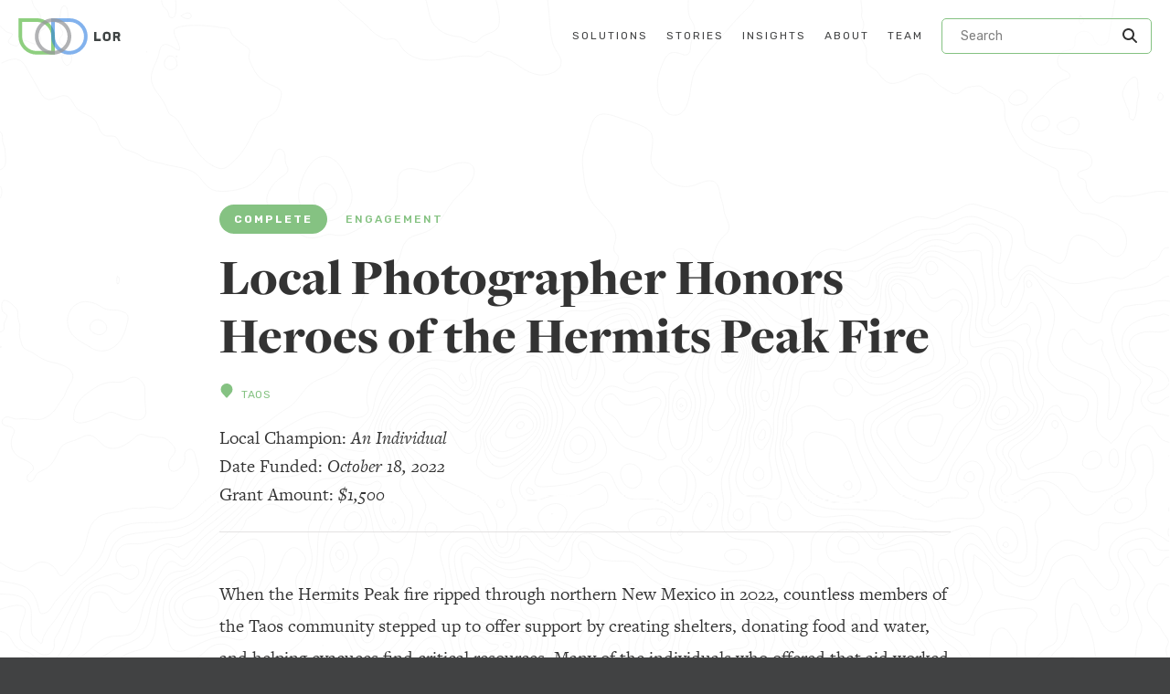

--- FILE ---
content_type: text/html; charset=UTF-8
request_url: https://lorfoundation.org/solutions/local-photographer-honors-heroes-of-the-hermits-peak-fire/
body_size: 17504
content:
<!DOCTYPE html>
<html lang="en">
  <head>

        <meta charset="UTF-8" />
<script type="text/javascript">
/* <![CDATA[ */
var gform;gform||(document.addEventListener("gform_main_scripts_loaded",function(){gform.scriptsLoaded=!0}),document.addEventListener("gform/theme/scripts_loaded",function(){gform.themeScriptsLoaded=!0}),window.addEventListener("DOMContentLoaded",function(){gform.domLoaded=!0}),gform={domLoaded:!1,scriptsLoaded:!1,themeScriptsLoaded:!1,isFormEditor:()=>"function"==typeof InitializeEditor,callIfLoaded:function(o){return!(!gform.domLoaded||!gform.scriptsLoaded||!gform.themeScriptsLoaded&&!gform.isFormEditor()||(gform.isFormEditor()&&console.warn("The use of gform.initializeOnLoaded() is deprecated in the form editor context and will be removed in Gravity Forms 3.1."),o(),0))},initializeOnLoaded:function(o){gform.callIfLoaded(o)||(document.addEventListener("gform_main_scripts_loaded",()=>{gform.scriptsLoaded=!0,gform.callIfLoaded(o)}),document.addEventListener("gform/theme/scripts_loaded",()=>{gform.themeScriptsLoaded=!0,gform.callIfLoaded(o)}),window.addEventListener("DOMContentLoaded",()=>{gform.domLoaded=!0,gform.callIfLoaded(o)}))},hooks:{action:{},filter:{}},addAction:function(o,r,e,t){gform.addHook("action",o,r,e,t)},addFilter:function(o,r,e,t){gform.addHook("filter",o,r,e,t)},doAction:function(o){gform.doHook("action",o,arguments)},applyFilters:function(o){return gform.doHook("filter",o,arguments)},removeAction:function(o,r){gform.removeHook("action",o,r)},removeFilter:function(o,r,e){gform.removeHook("filter",o,r,e)},addHook:function(o,r,e,t,n){null==gform.hooks[o][r]&&(gform.hooks[o][r]=[]);var d=gform.hooks[o][r];null==n&&(n=r+"_"+d.length),gform.hooks[o][r].push({tag:n,callable:e,priority:t=null==t?10:t})},doHook:function(r,o,e){var t;if(e=Array.prototype.slice.call(e,1),null!=gform.hooks[r][o]&&((o=gform.hooks[r][o]).sort(function(o,r){return o.priority-r.priority}),o.forEach(function(o){"function"!=typeof(t=o.callable)&&(t=window[t]),"action"==r?t.apply(null,e):e[0]=t.apply(null,e)})),"filter"==r)return e[0]},removeHook:function(o,r,t,n){var e;null!=gform.hooks[o][r]&&(e=(e=gform.hooks[o][r]).filter(function(o,r,e){return!!(null!=n&&n!=o.tag||null!=t&&t!=o.priority)}),gform.hooks[o][r]=e)}});
/* ]]> */
</script>

<meta http-equiv="Content-Type" content="text/html; charset=UTF-8" />
<meta http-equiv="X-UA-Compatible" content="IE=edge,chrome=1" />
<meta name="viewport" content="width=device-width, initial-scale=1.0, user-scalable=no" />
<meta name="google-site-verification" content="-qP_X3cLtRUrPlLsXnAsMJxW9MIDryDS8L4D5V9aJHQ" />
<link rel="pingback" href="https://lorfoundation.org/xmlrpc.php" />
<script async src="https://www.googletagmanager.com/gtag/js?id=UA-66181908-1"></script>
<script
  src="https://code.jquery.com/jquery-3.3.1.min.js"
  integrity="sha256-FgpCb/KJQlLNfOu91ta32o/NMZxltwRo8QtmkMRdAu8="
  crossorigin="anonymous"></script>
<script src="https://cdn.rawgit.com/mgalante/jquery.redirect/master/jquery.redirect.js"></script>
<script>
  ( function( $ ) {

    $( function() {
  
      $( 'form[action="/recaptcha"]' ).submit(function( e ) {
        e.preventDefault();
  
        $.post({
          url: '/recaptcha',
          data: {
            response: grecaptcha.getResponse(),
          },
          dataType: 'json',
          success: function( data ) {
            if(data.error) {
              alert(data.error);
            } else {
              console.log('success');
  
              // Workaround for submit event
              var f = $( 'form[action="/recaptcha"]' );
              var url = f.find('input[name="_action"]').val();
              var params = {};
              $.each(f.serializeArray(), function(_, kv) {
                params[kv.name] = kv.value;
              });
  
              $.redirect(url, params, 'POST');
            }
          }
        });
      });
  
    });
  
  })( jQuery );
</script>
    
<!-- Facebook Verification Code -->
<meta name="facebook-domain-verification" content="6srfmrdc8zza2g2huvvgrmghiwazr7" />

<!-- Facebook Pixel Code -->
<script>
  !function(f,b,e,v,n,t,s)
  {if(f.fbq)return;n=f.fbq=function(){n.callMethod?
  n.callMethod.apply(n,arguments):n.queue.push(arguments)};
  if(!f._fbq)f._fbq=n;n.push=n;n.loaded=!0;n.version='2.0';
  n.queue=[];t=b.createElement(e);t.async=!0;
  t.src=v;s=b.getElementsByTagName(e)[0];
  s.parentNode.insertBefore(t,s)}(window, document,'script',
  'https://connect.facebook.net/en_US/fbevents.js');
  fbq('init', '1406232653046223');
  fbq('track', 'PageView');
</script>
<noscript><img height="1" width="1" style="display:none"
  src="https://www.facebook.com/tr?id=1406232653046223&ev=PageView&noscript=1"
/></noscript>
<!-- End Facebook Pixel Code -->

<style type="text/css">
#field_3_10 { display: none; }
.bengor-cookies { z-index: 999 !important; }
</style>

<!-- Global site tag (gtag.js) - Google Analytics -->
<script async src="https://www.googletagmanager.com/gtag/js?id=G-WDZPPV4LCG"></script>
<script>
  window.dataLayer = window.dataLayer || [];
  function gtag(){dataLayer.push(arguments);}
  gtag('js', new Date());

  gtag('config', 'G-WDZPPV4LCG');
</script>


<style>
.wysiwyg hr {
border-bottom: 1px solid #eaeaea;
width: 100%;
max-width: 800px;
margin: 50px auto;
}
</style>

<title>
      Local Photographer Honors Heroes of the Hermits Peak Fire |
    LOR Foundation
</title>


  <script type="application/ld+json">{
    "@context": "https://schema.org",
    "@type": "MonetaryGrant",
    "amount": {
        "@type": "MonetaryAmount",
        "currency": "USD",
        "value": "1500"
    },
    "funder": {
        "@type": "Organization",
        "name": "LOR Foundation"
    },
    "name": "Local Photographer Honors Heroes of the Hermits Peak Fire"
}</script>

<!--
<PageMap>
  <DataObject type="document">
  <Attribute name="contentId">5828</Attribute>
  <Attribute name="contentType">solutions</Attribute>
      <Attribute name="communities">Taos</Attribute>
        <Attribute name="elements">Engagement</Attribute>
                              <Attribute name="solutionAmount">1500</Attribute>
              <Attribute name="solutionDateFunded">October 18, 2022</Attribute>
              <Attribute name="solutionGrantee">An Individual </Attribute>
          </DataObject>
</PageMap>
-->
    <link rel="icon" href="https://lorfoundation.org/wp-content/uploads/2018/10/cropped-lor-favicon-32x32.png" sizes="32x32" />
<link rel="icon" href="https://lorfoundation.org/wp-content/uploads/2018/10/cropped-lor-favicon-192x192.png" sizes="192x192" />
<link rel="apple-touch-icon" href="https://lorfoundation.org/wp-content/uploads/2018/10/cropped-lor-favicon-180x180.png" />
<meta name="msapplication-TileImage" content="https://lorfoundation.org/wp-content/uploads/2018/10/cropped-lor-favicon-270x270.png" />


        <meta name='robots' content='index, follow, max-image-preview:large, max-snippet:-1, max-video-preview:-1' />
	<style>img:is([sizes="auto" i], [sizes^="auto," i]) { contain-intrinsic-size: 3000px 1500px }</style>
	
	<!-- This site is optimized with the Yoast SEO plugin v26.3 - https://yoast.com/wordpress/plugins/seo/ -->
	<link rel="canonical" href="http://lorfoundation.org/solutions/local-photographer-honors-heroes-of-the-hermits-peak-fire/" />
	<meta property="og:locale" content="en_US" />
	<meta property="og:type" content="article" />
	<meta property="og:title" content="Local Photographer Honors Heroes of the Hermits Peak Fire - LOR Foundation" />
	<meta property="og:description" content="When the Hermits Peak fire ripped through northern New Mexico in 2022, countless members of the Taos community stepped up to offer support by creating shelters, donating food and water, and helping evacuees find critical resources. Many of the individuals who offered that aid worked behind the scenes with little or no recognition, but one [&hellip;]" />
	<meta property="og:url" content="http://lorfoundation.org/solutions/local-photographer-honors-heroes-of-the-hermits-peak-fire/" />
	<meta property="og:site_name" content="LOR Foundation" />
	<meta property="article:modified_time" content="2022-12-09T19:50:45+00:00" />
	<meta name="twitter:card" content="summary_large_image" />
	<meta name="twitter:label1" content="Est. reading time" />
	<meta name="twitter:data1" content="1 minute" />
	<!-- / Yoast SEO plugin. -->


<link rel='dns-prefetch' href='//lorfoundation.org' />
<link rel='dns-prefetch' href='//stats.wp.com' />
<link rel='dns-prefetch' href='//v0.wordpress.com' />
<link rel='stylesheet' id='wp-block-library-css' href='https://lorfoundation.org/wp-includes/css/dist/block-library/style.min.css?ver=6.8.3' type='text/css' media='all' />
<style id='classic-theme-styles-inline-css' type='text/css'>
/*! This file is auto-generated */
.wp-block-button__link{color:#fff;background-color:#32373c;border-radius:9999px;box-shadow:none;text-decoration:none;padding:calc(.667em + 2px) calc(1.333em + 2px);font-size:1.125em}.wp-block-file__button{background:#32373c;color:#fff;text-decoration:none}
</style>
<link rel='stylesheet' id='mediaelement-css' href='https://lorfoundation.org/wp-includes/js/mediaelement/mediaelementplayer-legacy.min.css?ver=4.2.17' type='text/css' media='all' />
<link rel='stylesheet' id='wp-mediaelement-css' href='https://lorfoundation.org/wp-includes/js/mediaelement/wp-mediaelement.min.css?ver=6.8.3' type='text/css' media='all' />
<style id='jetpack-sharing-buttons-style-inline-css' type='text/css'>
.jetpack-sharing-buttons__services-list{display:flex;flex-direction:row;flex-wrap:wrap;gap:0;list-style-type:none;margin:5px;padding:0}.jetpack-sharing-buttons__services-list.has-small-icon-size{font-size:12px}.jetpack-sharing-buttons__services-list.has-normal-icon-size{font-size:16px}.jetpack-sharing-buttons__services-list.has-large-icon-size{font-size:24px}.jetpack-sharing-buttons__services-list.has-huge-icon-size{font-size:36px}@media print{.jetpack-sharing-buttons__services-list{display:none!important}}.editor-styles-wrapper .wp-block-jetpack-sharing-buttons{gap:0;padding-inline-start:0}ul.jetpack-sharing-buttons__services-list.has-background{padding:1.25em 2.375em}
</style>
<style id='global-styles-inline-css' type='text/css'>
:root{--wp--preset--aspect-ratio--square: 1;--wp--preset--aspect-ratio--4-3: 4/3;--wp--preset--aspect-ratio--3-4: 3/4;--wp--preset--aspect-ratio--3-2: 3/2;--wp--preset--aspect-ratio--2-3: 2/3;--wp--preset--aspect-ratio--16-9: 16/9;--wp--preset--aspect-ratio--9-16: 9/16;--wp--preset--color--black: #000000;--wp--preset--color--cyan-bluish-gray: #abb8c3;--wp--preset--color--white: #ffffff;--wp--preset--color--pale-pink: #f78da7;--wp--preset--color--vivid-red: #cf2e2e;--wp--preset--color--luminous-vivid-orange: #ff6900;--wp--preset--color--luminous-vivid-amber: #fcb900;--wp--preset--color--light-green-cyan: #7bdcb5;--wp--preset--color--vivid-green-cyan: #00d084;--wp--preset--color--pale-cyan-blue: #8ed1fc;--wp--preset--color--vivid-cyan-blue: #0693e3;--wp--preset--color--vivid-purple: #9b51e0;--wp--preset--gradient--vivid-cyan-blue-to-vivid-purple: linear-gradient(135deg,rgba(6,147,227,1) 0%,rgb(155,81,224) 100%);--wp--preset--gradient--light-green-cyan-to-vivid-green-cyan: linear-gradient(135deg,rgb(122,220,180) 0%,rgb(0,208,130) 100%);--wp--preset--gradient--luminous-vivid-amber-to-luminous-vivid-orange: linear-gradient(135deg,rgba(252,185,0,1) 0%,rgba(255,105,0,1) 100%);--wp--preset--gradient--luminous-vivid-orange-to-vivid-red: linear-gradient(135deg,rgba(255,105,0,1) 0%,rgb(207,46,46) 100%);--wp--preset--gradient--very-light-gray-to-cyan-bluish-gray: linear-gradient(135deg,rgb(238,238,238) 0%,rgb(169,184,195) 100%);--wp--preset--gradient--cool-to-warm-spectrum: linear-gradient(135deg,rgb(74,234,220) 0%,rgb(151,120,209) 20%,rgb(207,42,186) 40%,rgb(238,44,130) 60%,rgb(251,105,98) 80%,rgb(254,248,76) 100%);--wp--preset--gradient--blush-light-purple: linear-gradient(135deg,rgb(255,206,236) 0%,rgb(152,150,240) 100%);--wp--preset--gradient--blush-bordeaux: linear-gradient(135deg,rgb(254,205,165) 0%,rgb(254,45,45) 50%,rgb(107,0,62) 100%);--wp--preset--gradient--luminous-dusk: linear-gradient(135deg,rgb(255,203,112) 0%,rgb(199,81,192) 50%,rgb(65,88,208) 100%);--wp--preset--gradient--pale-ocean: linear-gradient(135deg,rgb(255,245,203) 0%,rgb(182,227,212) 50%,rgb(51,167,181) 100%);--wp--preset--gradient--electric-grass: linear-gradient(135deg,rgb(202,248,128) 0%,rgb(113,206,126) 100%);--wp--preset--gradient--midnight: linear-gradient(135deg,rgb(2,3,129) 0%,rgb(40,116,252) 100%);--wp--preset--font-size--small: 13px;--wp--preset--font-size--medium: 20px;--wp--preset--font-size--large: 36px;--wp--preset--font-size--x-large: 42px;--wp--preset--spacing--20: 0.44rem;--wp--preset--spacing--30: 0.67rem;--wp--preset--spacing--40: 1rem;--wp--preset--spacing--50: 1.5rem;--wp--preset--spacing--60: 2.25rem;--wp--preset--spacing--70: 3.38rem;--wp--preset--spacing--80: 5.06rem;--wp--preset--shadow--natural: 6px 6px 9px rgba(0, 0, 0, 0.2);--wp--preset--shadow--deep: 12px 12px 50px rgba(0, 0, 0, 0.4);--wp--preset--shadow--sharp: 6px 6px 0px rgba(0, 0, 0, 0.2);--wp--preset--shadow--outlined: 6px 6px 0px -3px rgba(255, 255, 255, 1), 6px 6px rgba(0, 0, 0, 1);--wp--preset--shadow--crisp: 6px 6px 0px rgba(0, 0, 0, 1);}:where(.is-layout-flex){gap: 0.5em;}:where(.is-layout-grid){gap: 0.5em;}body .is-layout-flex{display: flex;}.is-layout-flex{flex-wrap: wrap;align-items: center;}.is-layout-flex > :is(*, div){margin: 0;}body .is-layout-grid{display: grid;}.is-layout-grid > :is(*, div){margin: 0;}:where(.wp-block-columns.is-layout-flex){gap: 2em;}:where(.wp-block-columns.is-layout-grid){gap: 2em;}:where(.wp-block-post-template.is-layout-flex){gap: 1.25em;}:where(.wp-block-post-template.is-layout-grid){gap: 1.25em;}.has-black-color{color: var(--wp--preset--color--black) !important;}.has-cyan-bluish-gray-color{color: var(--wp--preset--color--cyan-bluish-gray) !important;}.has-white-color{color: var(--wp--preset--color--white) !important;}.has-pale-pink-color{color: var(--wp--preset--color--pale-pink) !important;}.has-vivid-red-color{color: var(--wp--preset--color--vivid-red) !important;}.has-luminous-vivid-orange-color{color: var(--wp--preset--color--luminous-vivid-orange) !important;}.has-luminous-vivid-amber-color{color: var(--wp--preset--color--luminous-vivid-amber) !important;}.has-light-green-cyan-color{color: var(--wp--preset--color--light-green-cyan) !important;}.has-vivid-green-cyan-color{color: var(--wp--preset--color--vivid-green-cyan) !important;}.has-pale-cyan-blue-color{color: var(--wp--preset--color--pale-cyan-blue) !important;}.has-vivid-cyan-blue-color{color: var(--wp--preset--color--vivid-cyan-blue) !important;}.has-vivid-purple-color{color: var(--wp--preset--color--vivid-purple) !important;}.has-black-background-color{background-color: var(--wp--preset--color--black) !important;}.has-cyan-bluish-gray-background-color{background-color: var(--wp--preset--color--cyan-bluish-gray) !important;}.has-white-background-color{background-color: var(--wp--preset--color--white) !important;}.has-pale-pink-background-color{background-color: var(--wp--preset--color--pale-pink) !important;}.has-vivid-red-background-color{background-color: var(--wp--preset--color--vivid-red) !important;}.has-luminous-vivid-orange-background-color{background-color: var(--wp--preset--color--luminous-vivid-orange) !important;}.has-luminous-vivid-amber-background-color{background-color: var(--wp--preset--color--luminous-vivid-amber) !important;}.has-light-green-cyan-background-color{background-color: var(--wp--preset--color--light-green-cyan) !important;}.has-vivid-green-cyan-background-color{background-color: var(--wp--preset--color--vivid-green-cyan) !important;}.has-pale-cyan-blue-background-color{background-color: var(--wp--preset--color--pale-cyan-blue) !important;}.has-vivid-cyan-blue-background-color{background-color: var(--wp--preset--color--vivid-cyan-blue) !important;}.has-vivid-purple-background-color{background-color: var(--wp--preset--color--vivid-purple) !important;}.has-black-border-color{border-color: var(--wp--preset--color--black) !important;}.has-cyan-bluish-gray-border-color{border-color: var(--wp--preset--color--cyan-bluish-gray) !important;}.has-white-border-color{border-color: var(--wp--preset--color--white) !important;}.has-pale-pink-border-color{border-color: var(--wp--preset--color--pale-pink) !important;}.has-vivid-red-border-color{border-color: var(--wp--preset--color--vivid-red) !important;}.has-luminous-vivid-orange-border-color{border-color: var(--wp--preset--color--luminous-vivid-orange) !important;}.has-luminous-vivid-amber-border-color{border-color: var(--wp--preset--color--luminous-vivid-amber) !important;}.has-light-green-cyan-border-color{border-color: var(--wp--preset--color--light-green-cyan) !important;}.has-vivid-green-cyan-border-color{border-color: var(--wp--preset--color--vivid-green-cyan) !important;}.has-pale-cyan-blue-border-color{border-color: var(--wp--preset--color--pale-cyan-blue) !important;}.has-vivid-cyan-blue-border-color{border-color: var(--wp--preset--color--vivid-cyan-blue) !important;}.has-vivid-purple-border-color{border-color: var(--wp--preset--color--vivid-purple) !important;}.has-vivid-cyan-blue-to-vivid-purple-gradient-background{background: var(--wp--preset--gradient--vivid-cyan-blue-to-vivid-purple) !important;}.has-light-green-cyan-to-vivid-green-cyan-gradient-background{background: var(--wp--preset--gradient--light-green-cyan-to-vivid-green-cyan) !important;}.has-luminous-vivid-amber-to-luminous-vivid-orange-gradient-background{background: var(--wp--preset--gradient--luminous-vivid-amber-to-luminous-vivid-orange) !important;}.has-luminous-vivid-orange-to-vivid-red-gradient-background{background: var(--wp--preset--gradient--luminous-vivid-orange-to-vivid-red) !important;}.has-very-light-gray-to-cyan-bluish-gray-gradient-background{background: var(--wp--preset--gradient--very-light-gray-to-cyan-bluish-gray) !important;}.has-cool-to-warm-spectrum-gradient-background{background: var(--wp--preset--gradient--cool-to-warm-spectrum) !important;}.has-blush-light-purple-gradient-background{background: var(--wp--preset--gradient--blush-light-purple) !important;}.has-blush-bordeaux-gradient-background{background: var(--wp--preset--gradient--blush-bordeaux) !important;}.has-luminous-dusk-gradient-background{background: var(--wp--preset--gradient--luminous-dusk) !important;}.has-pale-ocean-gradient-background{background: var(--wp--preset--gradient--pale-ocean) !important;}.has-electric-grass-gradient-background{background: var(--wp--preset--gradient--electric-grass) !important;}.has-midnight-gradient-background{background: var(--wp--preset--gradient--midnight) !important;}.has-small-font-size{font-size: var(--wp--preset--font-size--small) !important;}.has-medium-font-size{font-size: var(--wp--preset--font-size--medium) !important;}.has-large-font-size{font-size: var(--wp--preset--font-size--large) !important;}.has-x-large-font-size{font-size: var(--wp--preset--font-size--x-large) !important;}
:where(.wp-block-post-template.is-layout-flex){gap: 1.25em;}:where(.wp-block-post-template.is-layout-grid){gap: 1.25em;}
:where(.wp-block-columns.is-layout-flex){gap: 2em;}:where(.wp-block-columns.is-layout-grid){gap: 2em;}
:root :where(.wp-block-pullquote){font-size: 1.5em;line-height: 1.6;}
</style>
<link rel='stylesheet' id='style-css' href='https://lorfoundation.org/wp-content/themes/lor/style.css?ver=live_138' type='text/css' media='all' />
<script type="text/javascript" src="https://lorfoundation.org/wp-content/themes/lor/bundle.js?ver=live_138" id="bundle-js"></script>
<link rel="https://api.w.org/" href="https://lorfoundation.org/wp-json/" /><link rel="alternate" title="JSON" type="application/json" href="https://lorfoundation.org/wp-json/wp/v2/solutions/5828" />	<style>img#wpstats{display:none}</style>
		<link rel="icon" href="https://lorfoundation.org/wp-content/uploads/2018/10/cropped-lor-favicon-32x32.png" sizes="32x32" />
<link rel="icon" href="https://lorfoundation.org/wp-content/uploads/2018/10/cropped-lor-favicon-192x192.png" sizes="192x192" />
<link rel="apple-touch-icon" href="https://lorfoundation.org/wp-content/uploads/2018/10/cropped-lor-favicon-180x180.png" />
<meta name="msapplication-TileImage" content="https://lorfoundation.org/wp-content/uploads/2018/10/cropped-lor-favicon-270x270.png" />

          </head>
  <body data-controller="base" id="site-body" class="bg-grey-darker font-serif text-grey-darkest">

        
<script>
    document.querySelector('.global-header__search').addEventListener('submit', function(event) {
    var input = event.target.querySelector('.global-header__search-input');
      input.value = input.value.replace(/[\u2018\u2019]/g, "'");
    });
</script>

<!-- Progress Bar -->
<div class="turbo-progress-bar"></div>

<header class="global-header
    "
  data-controller="header" id="top" role="banner">

  
  <div class="global-header__inner">
    
        <a class="global-header__logo"
      href="https://lorfoundation.org">
    </a>

        <nav data-target="header.menu"
      class="global-header__nav">

                    
        <div class="global-header__nav-group js-group">
                    <a href="/solutions"
            class="global-header__nav-item menu-item menu-item-type-custom menu-item-object-custom menu-item-4718 "
            data-action=""
            data-sub="">
              
                            

              <span class="funderline funderline-green tracking-mega ">
                Solutions

                        </a>

                            </div>
              
        <div class="global-header__nav-group js-group">
                    <a href="/stories"
            class="global-header__nav-item menu-item menu-item-type-custom menu-item-object-custom menu-item-4512 "
            data-action=""
            data-sub="">
              
                            

              <span class="funderline funderline-green tracking-mega ">
                Stories

                        </a>

                            </div>
              
        <div class="global-header__nav-group js-group">
                    <a href="https://lorfoundation.org/insights/"
            class="global-header__nav-item menu-item menu-item-type-post_type menu-item-object-page menu-item-14601 "
            data-action=""
            data-sub="">
              
                            

              <span class="funderline funderline-green tracking-mega ">
                Insights

                        </a>

                            </div>
              
        <div class="global-header__nav-group js-group">
                    <a href="https://lorfoundation.org/about-us/"
            class="global-header__nav-item menu-item menu-item-type-post_type menu-item-object-page menu-item-2656 "
            data-action=""
            data-sub="">
              
                            

              <span class="funderline funderline-green tracking-mega ">
                About

                        </a>

                            </div>
              
        <div class="global-header__nav-group js-group">
                    <a href="https://lorfoundation.org/team/"
            class="global-header__nav-item menu-item menu-item-type-post_type menu-item-object-page menu-item-298 "
            data-action=""
            data-sub="">
              
                            

              <span class="funderline funderline-green tracking-mega ">
                Team

                        </a>

                            </div>
      

    
          <form action="https://lorfoundation.org" class="global-header__search">
      <fieldset class="global-header__search-fields">
        <input type="text" name="s" placeholder="Search" class="global-header__search-input" max="50" required="required" />
        <input type="submit" class="global-header__search-button" value="" />
      </fieldset>
    </form>
    </nav>


        <button data-action="header#toggleNav"
        data-target="header.trigger"
        class="global-header__trigger hamburger hamburger--spin"
        type="button">
      <span class="hamburger-box">
        <span class="hamburger-inner"></span>
      </span>
    </button>
  </div>  
</header>

<a class="hidden" href="#content">Skip Navigation</a>

            
        <main id="site-content" 
      class="w-full clearfix bg-white bg-top bg-center"
      style="background-image: url(https://lorfoundation.org/wp-content/themes/lor/src/img/topo.svg)">

            
  <div class="container mx-auto clearfix pb-4 px-4 lg:pt-100px">

        <div class="mx-auto max-w-lg pt-100px pb-25px border-b border-grey-light">
    
            <span class="mb-6 block text-xs text-grey-dark font-sans uppercase antialiased tracking-wide"
        datetime="October 18, 2022">
      </span>

            <div class="grid content-center">
                <span class="antialiased bg-green font-bold font-sans inline-block mb-4 px-4 py-1 
          rounded-full text-white text-xs leading-loose tracking-mega uppercase mr-4">
          Complete
        </span>

                                      <span class="inline-block mb-2 text-xs no-underline text-grey
              font-medium font-sans uppercase 
              tracking-mega">
              <a href="https://lorfoundation.org/elements/engagement/" 
                class="transition-hover text-green hover:text-forest 
                no-underline inline-block">
                  Engagement
              </a>            </span>
                          
      </div>

            <h1 class="font-serif-display font-black antialiased 
        text-4xl md:text-5xl lg:text-6xl mb-4">
        Local Photographer Honors Heroes of the Hermits Peak Fire
      </h1>

            <div class="text-forest relative mt-4 mb-6">
        <span class="text-green">
          <svg xmlns="http://www.w3.org/2000/svg" 
    class="inline-block w-4 h-4 mt-1 block fill-current mr-1"
    role="img"
    style="">
    <use id="svg-id" xlink:href="https://lorfoundation.org/wp-content/themes/lor/icons.svg#icon-pin"></use>
</svg>        </span>

                                <a class="text-xs no-underline text-green hover:text-forest transition-hover font-sans uppercase antialiased tracking-wide" href="https://lorfoundation.org/communities/taos/">Taos</a>              </div>         

                      <ul class="list-reset text-xl">
                          <li class="py-1">Local Champion: <em>An Individual </em></li>
                                      <li class="py-1">Date Funded: <em>October 18, 2022</em></li>
                                      <li class="py-1">Grant Amount: <em>$1,500</em></li>
                      </ul>
              
    </div>

        <div class="w-full max-w-lg mx-auto mt-50px md:mt-50px mb-50px">

            

            <div class="wysiwyg expanded">
        <p>When the Hermits Peak fire ripped through northern New Mexico in 2022, countless members of the Taos community stepped up to offer support by creating shelters, donating food and water, and helping evacuees find critical resources. Many of the individuals who offered that aid worked behind the scenes with little or no recognition, but one local photographer wants to honor them. Through a portrait photography series called &#8220;Hermits Heroes&#8221;, which will be displayed in public spaces throughout Taos, the men and women who helped during the fire will be recognized for their work. The LOR Foundation helped fund supplies for the project including photo paper, foam core mounting, and hardware for hanging and mounting images.</p>
<p><em>This project is fiscally sponsored by the <a href="https://www.taoscf.org/" target="_blank" rel="noopener">Taos Community Foundation</a>. </em></p>

        
                
                            
      </div>

                                                                            <div class="contact-panel mt-25px">
              <span class="contact-panel__blurb">Contact our community officer in Taos.</span>
                            <a class="contact-panel__button" href="https://lorfoundation.org/people/sonya-struck/">Meet Sonya Struck</a>
            </div>  
                                        </div>

             
  </div>
  
    
    <section class="container mx-auto px-4 md:px-6">
        <div class="pt-50px mx-auto" style="border-top: 1px solid #eaeaea;">
                        <div class="text-center mb-6">
                                <span class="text-green">
                                        <svg xmlns="http://www.w3.org/2000/svg" 
    class="inline-block w-4 h-4 mb-2 block fill-current mx-auto"
    role="img"
    style="">
    <use id="svg-id" xlink:href="https://lorfoundation.org/wp-content/themes/lor/icons.svg#icon-element-engagement"></use>
</svg>                </span>    
                
                                <span class="block text-center mb-2 text-sm no-underline text-grey
                        font-medium font-sans uppercase tracking-mega">
                        More Engagement Solutions
                </span>
            </div>    
            <div class="mx-auto mosaic container pt-25px" data-target="solutionsgrants.solutions">
                                                                
                    
<div class="mosaic__entry 
      
  w-full px-25px pb-50px group" 
  data-index=""
  data-amount="3714"
  data-communities="Questa"
  data-elements="Engagement"
  data-year="2025"
  data-target="solutionsgrants.solution">


              

        <div class="overflow-hidden mb-3">
      <img class="zoom transition-all" src="" alt="" />
    </div>  
  
              <span class="font-medium font-sans inline-block mb-2 no-underline text-grey text-xs tracking-mega uppercase">
        <a href="https://lorfoundation.org/elements/engagement/" class="inline-block no-underline text-green transition-hover hover:text-forest">
          Engagement
        </a>      </span>
      
      

              <span class="font-sans inline-block mb-2 no-underline text-green text-xs tracking-mega uppercase">/</span>
              <span class="font-sans inline-block mb-2 no-underline text-grey text-xs tracking-mega uppercase">
        <a class="inline-block no-underline text-green transition-hover hover:text-forest" href="https://lorfoundation.org/communities/questa/">
          Questa
        </a>      </span>
      
    <a class="text-navy group-hover:text-green transition-hover text-xl md:text-2xl lg:text-3xl
    font-black font-serif-display antialiased no-underline text-grey-darkest mb-2 block"
    href="https://lorfoundation.org/solutions/listening-sessions-amplify-community-voices-in-questa/">
    Listening Sessions Amplify Community Voices in Questa
  </a>

      <dl class="clearfix definition-list">
              <dt>Local Champion:</dt>
        <dd>Questa del Rio News</dd>
                    <dt>Date funded:</dt>
        <dd>December 10, 2025</dd>
                    <dt>Grant Amount:</dt>
        <dd>$3,714</dd>
          </dl>
  
</div>
                                                                
                    
<div class="mosaic__entry 
      
  w-full px-25px pb-50px group" 
  data-index=""
  data-amount="8490"
  data-communities="Lander"
  data-elements="Engagement"
  data-year="2025"
  data-target="solutionsgrants.solution">


              

        <div class="overflow-hidden mb-3">
      <img class="zoom transition-all" src="" alt="" />
    </div>  
  
              <span class="font-medium font-sans inline-block mb-2 no-underline text-grey text-xs tracking-mega uppercase">
        <a href="https://lorfoundation.org/elements/engagement/" class="inline-block no-underline text-green transition-hover hover:text-forest">
          Engagement
        </a>      </span>
      
      

              <span class="font-sans inline-block mb-2 no-underline text-green text-xs tracking-mega uppercase">/</span>
              <span class="font-sans inline-block mb-2 no-underline text-grey text-xs tracking-mega uppercase">
        <a class="inline-block no-underline text-green transition-hover hover:text-forest" href="https://lorfoundation.org/communities/lander/">
          Lander
        </a>      </span>
      
    <a class="text-navy group-hover:text-green transition-hover text-xl md:text-2xl lg:text-3xl
    font-black font-serif-display antialiased no-underline text-grey-darkest mb-2 block"
    href="https://lorfoundation.org/solutions/teen-program-becomes-independent-organization-to-support-continued-growth/">
    Teen Program Becomes Independent Organization to Support Continued Growth
  </a>

      <dl class="clearfix definition-list">
              <dt>Local Champion:</dt>
        <dd>First Friday Fun Night</dd>
                    <dt>Date funded:</dt>
        <dd>December 9, 2025</dd>
                    <dt>Grant Amount:</dt>
        <dd>$8,490</dd>
          </dl>
  
</div>
                                                                
                    
<div class="mosaic__entry 
      
  w-full px-25px pb-50px group" 
  data-index=""
  data-amount="9368"
  data-communities="Libby"
  data-elements="Engagement"
  data-year="2025"
  data-target="solutionsgrants.solution">


              

        <div class="overflow-hidden mb-3">
      <img class="zoom transition-all" src="" alt="" />
    </div>  
  
              <span class="font-medium font-sans inline-block mb-2 no-underline text-grey text-xs tracking-mega uppercase">
        <a href="https://lorfoundation.org/elements/engagement/" class="inline-block no-underline text-green transition-hover hover:text-forest">
          Engagement
        </a>      </span>
      
      

              <span class="font-sans inline-block mb-2 no-underline text-green text-xs tracking-mega uppercase">/</span>
              <span class="font-sans inline-block mb-2 no-underline text-grey text-xs tracking-mega uppercase">
        <a class="inline-block no-underline text-green transition-hover hover:text-forest" href="https://lorfoundation.org/communities/libby/">
          Libby
        </a>      </span>
      
    <a class="text-navy group-hover:text-green transition-hover text-xl md:text-2xl lg:text-3xl
    font-black font-serif-display antialiased no-underline text-grey-darkest mb-2 block"
    href="https://lorfoundation.org/solutions/office-equipment-supports-growing-voter-turnout-in-libby-and-lincoln-county/">
    Office Equipment Supports Growing Voter Turnout in Libby and Lincoln County
  </a>

      <dl class="clearfix definition-list">
              <dt>Local Champion:</dt>
        <dd>Lincoln County Elections Office</dd>
                    <dt>Date funded:</dt>
        <dd>December 3, 2025</dd>
                    <dt>Grant Amount:</dt>
        <dd>$9,368</dd>
          </dl>
  
</div>
                                                                
                    
<div class="mosaic__entry 
      
  w-full px-25px pb-50px group" 
  data-index=""
  data-amount="8961"
  data-communities="Weiser"
  data-elements="Engagement"
  data-year="2025"
  data-target="solutionsgrants.solution">


              

        <div class="overflow-hidden mb-3">
      <img class="zoom transition-all" src="" alt="" />
    </div>  
  
              <span class="font-medium font-sans inline-block mb-2 no-underline text-grey text-xs tracking-mega uppercase">
        <a href="https://lorfoundation.org/elements/engagement/" class="inline-block no-underline text-green transition-hover hover:text-forest">
          Engagement
        </a>      </span>
      
      

              <span class="font-sans inline-block mb-2 no-underline text-green text-xs tracking-mega uppercase">/</span>
              <span class="font-sans inline-block mb-2 no-underline text-grey text-xs tracking-mega uppercase">
        <a class="inline-block no-underline text-green transition-hover hover:text-forest" href="https://lorfoundation.org/communities/weiser/">
          Weiser
        </a>      </span>
      
    <a class="text-navy group-hover:text-green transition-hover text-xl md:text-2xl lg:text-3xl
    font-black font-serif-display antialiased no-underline text-grey-darkest mb-2 block"
    href="https://lorfoundation.org/solutions/a-sound-system-amplifies-weiser-community-events/">
    A Sound System Amplifies Weiser Community Events
  </a>

      <dl class="clearfix definition-list">
              <dt>Local Champion:</dt>
        <dd>City of Weiser</dd>
                    <dt>Date funded:</dt>
        <dd>December 2, 2025</dd>
                    <dt>Grant Amount:</dt>
        <dd>$8,961</dd>
          </dl>
  
</div>
                                                                
                    
<div class="mosaic__entry 
      
  w-full px-25px pb-50px group" 
  data-index=""
  data-amount="9980"
  data-communities="Weiser"
  data-elements="Engagement"
  data-year="2025"
  data-target="solutionsgrants.solution">


              

        <div class="overflow-hidden mb-3">
      <img class="zoom transition-all" src="" alt="" />
    </div>  
  
              <span class="font-medium font-sans inline-block mb-2 no-underline text-grey text-xs tracking-mega uppercase">
        <a href="https://lorfoundation.org/elements/engagement/" class="inline-block no-underline text-green transition-hover hover:text-forest">
          Engagement
        </a>      </span>
      
      

              <span class="font-sans inline-block mb-2 no-underline text-green text-xs tracking-mega uppercase">/</span>
              <span class="font-sans inline-block mb-2 no-underline text-grey text-xs tracking-mega uppercase">
        <a class="inline-block no-underline text-green transition-hover hover:text-forest" href="https://lorfoundation.org/communities/weiser/">
          Weiser
        </a>      </span>
      
    <a class="text-navy group-hover:text-green transition-hover text-xl md:text-2xl lg:text-3xl
    font-black font-serif-display antialiased no-underline text-grey-darkest mb-2 block"
    href="https://lorfoundation.org/solutions/volleyball-equipment-sets-weiser-players-up-for-success/">
    Volleyball Equipment Sets Weiser Players Up for Success
  </a>

      <dl class="clearfix definition-list">
              <dt>Local Champion:</dt>
        <dd>Weiser High School Athletics</dd>
                    <dt>Date funded:</dt>
        <dd>December 2, 2025</dd>
                    <dt>Grant Amount:</dt>
        <dd>$9,980</dd>
          </dl>
  
</div>
                                                                
                    
<div class="mosaic__entry 
      
  w-full px-25px pb-50px group" 
  data-index=""
  data-amount="9997"
  data-communities="Weiser"
  data-elements="Engagement"
  data-year="2025"
  data-target="solutionsgrants.solution">


              

        <div class="overflow-hidden mb-3">
      <img class="zoom transition-all" src="" alt="" />
    </div>  
  
              <span class="font-medium font-sans inline-block mb-2 no-underline text-grey text-xs tracking-mega uppercase">
        <a href="https://lorfoundation.org/elements/engagement/" class="inline-block no-underline text-green transition-hover hover:text-forest">
          Engagement
        </a>      </span>
      
      

              <span class="font-sans inline-block mb-2 no-underline text-green text-xs tracking-mega uppercase">/</span>
              <span class="font-sans inline-block mb-2 no-underline text-grey text-xs tracking-mega uppercase">
        <a class="inline-block no-underline text-green transition-hover hover:text-forest" href="https://lorfoundation.org/communities/weiser/">
          Weiser
        </a>      </span>
      
    <a class="text-navy group-hover:text-green transition-hover text-xl md:text-2xl lg:text-3xl
    font-black font-serif-display antialiased no-underline text-grey-darkest mb-2 block"
    href="https://lorfoundation.org/solutions/a-griddle-keeps-weiser-volunteers-safe-and-serving-the-community/">
    A Griddle Keeps Weiser Volunteers Safe and Serving the Community
  </a>

      <dl class="clearfix definition-list">
              <dt>Local Champion:</dt>
        <dd>City of Weiser</dd>
                    <dt>Date funded:</dt>
        <dd>November 24, 2025</dd>
                    <dt>Grant Amount:</dt>
        <dd>$9,997</dd>
          </dl>
  
</div>
                            </div>
            <div class="text-center">
                    <a href="/solutions" 
        class="inline-block bg-forest 
        hover:bg-green transition-bg
        text-white rounded font-sans text-xs uppercase font-bold 
        tracking-mega cursor-pointer no-underline p-button
        antialiased ">
        See All solutions
    </a>

            </div>
        </div>
    </section>  

                    
    
        
        
    <!-- Share an Idea -->
    <section class="container mx-auto px-4 md:px-6 py-50px lg:py-100px">
        <div class="max-w-lg mx-auto">
            <div class="wysiwyg mb-50px" data-controller="contact">
                
                <div class='gf_browser_chrome gform_wrapper gravity-theme gform-theme--no-framework' data-form-theme='gravity-theme' data-form-index='0' id='gform_wrapper_3' >
                        <div class='gform_heading'>
                            <h2 class="gform_title">Share an Idea</h2>
                            <p class='gform_description'>If you have an idea for improving quality of life in Cortez or Monte Vista, Colorado; Lander, Wyoming; Libby, Montana; Questa or Taos, New Mexico; or Weiser, Idaho, use this form to start a conversation with us.</p>
							<p class='gform_required_legend'>&quot;<span class="gfield_required gfield_required_asterisk">*</span>&quot; indicates required fields</p>
                        </div><form method='post' enctype='multipart/form-data'  id='gform_3'  action='/solutions/local-photographer-honors-heroes-of-the-hermits-peak-fire/' data-formid='3' novalidate>					<div style="display: none !important;" class="akismet-fields-container gf_invisible" data-prefix="ak_">
						<label>&#916;<textarea name="ak_hp_textarea" cols="45" rows="8" maxlength="100"></textarea></label>
						<input type="hidden" id="ak_js_1" name="ak_js" value="101" />
						<script type="text/javascript">
/* <![CDATA[ */
document.getElementById( "ak_js_1" ).setAttribute( "value", ( new Date() ).getTime() );
/* ]]> */
</script>

					</div>
                        <div class='gform-body gform_body'><div id='gform_fields_3' class='gform_fields top_label form_sublabel_below description_below validation_below'><div id="field_3_8" class="gfield gfield--type-text gfield--input-type-text gfield_contains_required field_sublabel_below gfield--no-description field_description_below field_validation_below gfield_visibility_visible"  ><label class='gfield_label gform-field-label' for='input_3_8'>First Name<span class="gfield_required"><span class="gfield_required gfield_required_asterisk">*</span></span></label><div class='ginput_container ginput_container_text'><input name='input_8' id='input_3_8' type='text' value='' class='medium'   tabindex='12'  aria-required="true" aria-invalid="false"   /></div></div><div id="field_3_11" class="gfield gfield--type-text gfield--input-type-text gfield--width-full gfield_contains_required field_sublabel_below gfield--no-description field_description_below field_validation_below gfield_visibility_visible"  ><label class='gfield_label gform-field-label' for='input_3_11'>Last Name<span class="gfield_required"><span class="gfield_required gfield_required_asterisk">*</span></span></label><div class='ginput_container ginput_container_text'><input name='input_11' id='input_3_11' type='text' value='' class='medium'   tabindex='13'  aria-required="true" aria-invalid="false"   /></div></div><div id="field_3_7" class="gfield gfield--type-email gfield--input-type-email gfield_contains_required field_sublabel_below gfield--no-description field_description_below field_validation_below gfield_visibility_visible"  ><label class='gfield_label gform-field-label' for='input_3_7'>Email<span class="gfield_required"><span class="gfield_required gfield_required_asterisk">*</span></span></label><div class='ginput_container ginput_container_email'>
                            <input name='input_7' id='input_3_7' type='email' value='' class='medium' tabindex='14'   aria-required="true" aria-invalid="false"  />
                        </div></div><div id="field_3_12" class="gfield gfield--type-phone gfield--input-type-phone gfield--width-full field_sublabel_below gfield--no-description field_description_below field_validation_below gfield_visibility_visible"  ><label class='gfield_label gform-field-label' for='input_3_12'>Phone</label><div class='ginput_container ginput_container_phone'><input name='input_12' id='input_3_12' type='tel' value='' class='small' tabindex='15'   aria-invalid="false"   /></div></div><div id="field_3_1" class="gfield gfield--type-select gfield--input-type-select gfield_contains_required field_sublabel_below gfield--no-description field_description_above field_validation_below gfield_visibility_visible"  ><label class='gfield_label gform-field-label' for='input_3_1'>What community do you live in?<span class="gfield_required"><span class="gfield_required gfield_required_asterisk">*</span></span></label><div class='ginput_container ginput_container_select'><select name='input_1' id='input_3_1' class='medium gfield_select' tabindex='16'   aria-required="true" aria-invalid="false" ><option value='' selected='selected' class='gf_placeholder'>Please select</option><option value='Cortez' >Cortez, CO</option><option value='Lander' >Lander, WY</option><option value='Libby' >Libby, MT</option><option value='Monte Vista' >Monte Vista, CO</option><option value='Questa' >Questa, NM</option><option value='Taos' >Taos, NM</option><option value='Weiser' >Weiser, ID</option></select></div></div><div id="field_3_2" class="gfield gfield--type-textarea gfield--input-type-textarea gfield_contains_required field_sublabel_below gfield--no-description field_description_below field_validation_below gfield_visibility_visible"  ><label class='gfield_label gform-field-label' for='input_3_2'>What problem are you trying to solve?<span class="gfield_required"><span class="gfield_required gfield_required_asterisk">*</span></span></label><div class='ginput_container ginput_container_textarea'><textarea name='input_2' id='input_3_2' class='textarea small' tabindex='17'  maxlength='250'  aria-required="true" aria-invalid="false"   rows='10' cols='50'></textarea></div></div><div id="field_3_3" class="gfield gfield--type-textarea gfield--input-type-textarea gfield_contains_required field_sublabel_below gfield--no-description field_description_below field_validation_below gfield_visibility_visible"  ><label class='gfield_label gform-field-label' for='input_3_3'>What is your solution?<span class="gfield_required"><span class="gfield_required gfield_required_asterisk">*</span></span></label><div class='ginput_container ginput_container_textarea'><textarea name='input_3' id='input_3_3' class='textarea small' tabindex='18'  maxlength='250'  aria-required="true" aria-invalid="false"   rows='10' cols='50'></textarea></div></div><div id="field_3_9" class="gfield gfield--type-captcha gfield--input-type-captcha field_sublabel_below gfield--no-description field_description_below field_validation_below gfield_visibility_visible"  ><label class='gfield_label gform-field-label' for='input_3_9'>CAPTCHA</label><div id='input_3_9' class='ginput_container ginput_recaptcha' data-sitekey='6Ld4En8UAAAAANxbyIvh7XE5Imwl0mshFuSzaa6c'  data-theme='light' data-tabindex='19'  data-badge=''></div></div></div></div>
        <div class='gform-footer gform_footer top_label'> <input type='submit' id='gform_submit_button_3' class='gform_button button' onclick='gform.submission.handleButtonClick(this);' data-submission-type='submit' value='Submit' tabindex='20' /> 
            <input type='hidden' class='gform_hidden' name='gform_submission_method' data-js='gform_submission_method_3' value='postback' />
            <input type='hidden' class='gform_hidden' name='gform_theme' data-js='gform_theme_3' id='gform_theme_3' value='gravity-theme' />
            <input type='hidden' class='gform_hidden' name='gform_style_settings' data-js='gform_style_settings_3' id='gform_style_settings_3' value='' />
            <input type='hidden' class='gform_hidden' name='is_submit_3' value='1' />
            <input type='hidden' class='gform_hidden' name='gform_submit' value='3' />
            
            <input type='hidden' class='gform_hidden' name='gform_unique_id' value='' />
            <input type='hidden' class='gform_hidden' name='state_3' value='WyJbXSIsImRlZjdkNzQwODU4NDAwOGUzMjQ3M2Q1OTFiNzVkNmNlIl0=' />
            <input type='hidden' autocomplete='off' class='gform_hidden' name='gform_target_page_number_3' id='gform_target_page_number_3' value='0' />
            <input type='hidden' autocomplete='off' class='gform_hidden' name='gform_source_page_number_3' id='gform_source_page_number_3' value='1' />
            <input type='hidden' name='gform_field_values' value='' />
            
        </div>
                        </form>
                        </div><script type="text/javascript">
/* <![CDATA[ */
 gform.initializeOnLoaded( function() {gformInitSpinner( 3, 'https://lorfoundation.org/wp-content/plugins/gravityforms/images/spinner.svg', true );jQuery('#gform_ajax_frame_3').on('load',function(){var contents = jQuery(this).contents().find('*').html();var is_postback = contents.indexOf('GF_AJAX_POSTBACK') >= 0;if(!is_postback){return;}var form_content = jQuery(this).contents().find('#gform_wrapper_3');var is_confirmation = jQuery(this).contents().find('#gform_confirmation_wrapper_3').length > 0;var is_redirect = contents.indexOf('gformRedirect(){') >= 0;var is_form = form_content.length > 0 && ! is_redirect && ! is_confirmation;var mt = parseInt(jQuery('html').css('margin-top'), 10) + parseInt(jQuery('body').css('margin-top'), 10) + 100;if(is_form){jQuery('#gform_wrapper_3').html(form_content.html());if(form_content.hasClass('gform_validation_error')){jQuery('#gform_wrapper_3').addClass('gform_validation_error');} else {jQuery('#gform_wrapper_3').removeClass('gform_validation_error');}setTimeout( function() { /* delay the scroll by 50 milliseconds to fix a bug in chrome */  }, 50 );if(window['gformInitDatepicker']) {gformInitDatepicker();}if(window['gformInitPriceFields']) {gformInitPriceFields();}var current_page = jQuery('#gform_source_page_number_3').val();gformInitSpinner( 3, 'https://lorfoundation.org/wp-content/plugins/gravityforms/images/spinner.svg', true );jQuery(document).trigger('gform_page_loaded', [3, current_page]);window['gf_submitting_3'] = false;}else if(!is_redirect){var confirmation_content = jQuery(this).contents().find('.GF_AJAX_POSTBACK').html();if(!confirmation_content){confirmation_content = contents;}jQuery('#gform_wrapper_3').replaceWith(confirmation_content);jQuery(document).trigger('gform_confirmation_loaded', [3]);window['gf_submitting_3'] = false;wp.a11y.speak(jQuery('#gform_confirmation_message_3').text());}else{jQuery('#gform_3').append(contents);if(window['gformRedirect']) {gformRedirect();}}jQuery(document).trigger("gform_pre_post_render", [{ formId: "3", currentPage: "current_page", abort: function() { this.preventDefault(); } }]);        if (event && event.defaultPrevented) {                return;        }        const gformWrapperDiv = document.getElementById( "gform_wrapper_3" );        if ( gformWrapperDiv ) {            const visibilitySpan = document.createElement( "span" );            visibilitySpan.id = "gform_visibility_test_3";            gformWrapperDiv.insertAdjacentElement( "afterend", visibilitySpan );        }        const visibilityTestDiv = document.getElementById( "gform_visibility_test_3" );        let postRenderFired = false;        function triggerPostRender() {            if ( postRenderFired ) {                return;            }            postRenderFired = true;            gform.core.triggerPostRenderEvents( 3, current_page );            if ( visibilityTestDiv ) {                visibilityTestDiv.parentNode.removeChild( visibilityTestDiv );            }        }        function debounce( func, wait, immediate ) {            var timeout;            return function() {                var context = this, args = arguments;                var later = function() {                    timeout = null;                    if ( !immediate ) func.apply( context, args );                };                var callNow = immediate && !timeout;                clearTimeout( timeout );                timeout = setTimeout( later, wait );                if ( callNow ) func.apply( context, args );            };        }        const debouncedTriggerPostRender = debounce( function() {            triggerPostRender();        }, 200 );        if ( visibilityTestDiv && visibilityTestDiv.offsetParent === null ) {            const observer = new MutationObserver( ( mutations ) => {                mutations.forEach( ( mutation ) => {                    if ( mutation.type === 'attributes' && visibilityTestDiv.offsetParent !== null ) {                        debouncedTriggerPostRender();                        observer.disconnect();                    }                });            });            observer.observe( document.body, {                attributes: true,                childList: false,                subtree: true,                attributeFilter: [ 'style', 'class' ],            });        } else {            triggerPostRender();        }    } );} ); 
/* ]]> */
</script>

            </div>
        </div>
    </section>
        
                  </main>

        <footer 
  class="block font-sans text-white relative z-20 bg-grey-darker pb-100px" 
  role="contentinfo">
  
  <div class="container mx-auto clearfix p-6 xl:p-0 pb-100px">

        <div class="w-full border-grey-border border-b md:flex md:flex-wrap md:pt-50px md:pb-6">
      
            <div class="w-full lg:w-1/4 xl:w-1/5">
        <a class="no-underline inline-block mb-8" 
          href="https://lorfoundation.org">
          <svg xmlns="http://www.w3.org/2000/svg" 
    class="inline-block logo"
    role="img"
    style="">
    <use id="svg-id" xlink:href="https://lorfoundation.org/wp-content/themes/lor/icons.svg#icon-logo-primary-white"></use>
</svg>        </a>
      </div>

      
            <div class="w-full lg:w-1/2 md:mb-50px xl:w-3/5 antialiased ">
        <div class="w-full global-footer__locations">
                      <div class="w-full global-footer__state">
              <h3 class="text-base antialiased mb-3">Colorado Offices</h3>              
                              <div class="global-footer__office">
                  <h4 class="text-sm antialised">Cortez</h4>
                  <p class="text-sm font-normal mb-6 leading-normal">
                    20 W Main Street, Suite 118<br />                       
                    Cortez, CO 81321<br />
                    970.987.0356
                  </p>
                </div>
                              <div class="global-footer__office">
                  <h4 class="text-sm antialised">Denver</h4>
                  <p class="text-sm font-normal mb-6 leading-normal">
                    838 N Broadway<br />                       
                    Denver, CO 80203<br />
                    720.526.7881
                  </p>
                </div>
                              <div class="global-footer__office">
                  <h4 class="text-sm antialised">Monte Vista</h4>
                  <p class="text-sm font-normal mb-6 leading-normal">
                    101 Chico Court, Suite A<br />                       
                    Monte Vista, CO 81144<br />
                    719.850.2312
                  </p>
                </div>
               
            </div>
                      <div class="w-full global-footer__state">
              <h3 class="text-base antialiased mb-3">New Mexico Offices</h3>              
                              <div class="global-footer__office">
                  <h4 class="text-sm antialised">Questa</h4>
                  <p class="text-sm font-normal mb-6 leading-normal">
                    62 Highway 38<br />                       
                    Questa, NM 87556<br />
                    575.665.2001
                  </p>
                </div>
                              <div class="global-footer__office">
                  <h4 class="text-sm antialised">Taos</h4>
                  <p class="text-sm font-normal mb-6 leading-normal">
                    212 Paseo Del Pueblo Norte<br />                       
                    Taos, NM 87571<br />
                    575.770.8469
                  </p>
                </div>
               
            </div>
                      <div class="w-full global-footer__state">
              <h3 class="text-base antialiased mb-3">Idaho Office</h3>              
                              <div class="global-footer__office">
                  <h4 class="text-sm antialised">Weiser</h4>
                  <p class="text-sm font-normal mb-6 leading-normal">
                    445 State Street, Suite A<br />                       
                    Weiser, ID 83672<br />
                    208.405.6675
                  </p>
                </div>
               
            </div>
                      <div class="w-full global-footer__state">
              <h3 class="text-base antialiased mb-3">Montana Office</h3>              
                              <div class="global-footer__office">
                  <h4 class="text-sm antialised">Libby</h4>
                  <p class="text-sm font-normal mb-6 leading-normal">
                    417 Mineral Avenue, Suite 6 <br />                       
                    Libby, MT 59923<br />
                    406.250.5218
                  </p>
                </div>
               
            </div>
                      <div class="w-full global-footer__state">
              <h3 class="text-base antialiased mb-3">Wyoming Office</h3>              
                              <div class="global-footer__office">
                  <h4 class="text-sm antialised">Lander</h4>
                  <p class="text-sm font-normal mb-6 leading-normal">
                    388 Main Street, Suite B<br />                       
                    Lander, WY 82520<br />
                    307.349.2654
                  </p>
                </div>
               
            </div>
                  </div>
      </div>  

            <div class="w-full lg:w-1/4 xl:w-1/5">
        <div class="w-full global-footer__state">

          <h3 class="text-base antialiased mb-0">General Inquiries</h3>
          <p class="text-sm font-normal mb-6 leading-normal antialised">
            <a href="mailto:connect@lorfoundation.org" class="text-green">connect@lorfoundation.org</a><br />
            <span class="font-normal antialiased">307.699.5343</span>
          </p>   

          <h3 class="text-base antialiased mb-0">Media Inquiries</h3>
          <p class="text-sm font-normal mb-6 leading-normal antialised">
            <a href="mailto:media@lorfoundation.org" class="text-green">media@lorfoundation.org</a><br />
            <span class="font-normal antialiased">720.202.2356</span>
          </p>

         
        </div>
        <div class="w-full global-footer__state">
          <ul class="leading-normal list-reset mt-6 mb-6 block p-0 
  md:mt-0 md:mb-0 md:inline-block md:float-left">
      <li class="inline-block" >
      <a class="text-white no-underline hover:text-green" 
        href="https://www.facebook.com/LORfoundation/">
        <svg xmlns="http://www.w3.org/2000/svg" 
    class="inline-block social"
    role="img"
    style="">
    <use id="svg-id" xlink:href="https://lorfoundation.org/wp-content/themes/lor/icons.svg#icon-facebook"></use>
</svg>      </a>
    </li>
      <li class="inline-block" >
      <a class="text-white no-underline hover:text-green" 
        href="https://www.instagram.com/lorfoundation/">
        <svg xmlns="http://www.w3.org/2000/svg" 
    class="inline-block social"
    role="img"
    style="">
    <use id="svg-id" xlink:href="https://lorfoundation.org/wp-content/themes/lor/icons.svg#icon-instagram"></use>
</svg>      </a>
    </li>
      <li class="inline-block" >
      <a class="text-white no-underline hover:text-green" 
        href="https://www.linkedin.com/company/lor-foundation-inc">
        <svg xmlns="http://www.w3.org/2000/svg" 
    class="inline-block social"
    role="img"
    style="">
    <use id="svg-id" xlink:href="https://lorfoundation.org/wp-content/themes/lor/icons.svg#icon-linkedin"></use>
</svg>      </a>
    </li>
  </ul>

  
        </div>      
      </div>
    </div>

        <div class="w-full text-xs pt-6 antialiased xl:flex xl:flex-row-reverse ">
            <div class="w-full xl:w-1/2 xl:flex xl:justify-end">
        <ul class="leading-normal list-reset mt-6 mb-6 block 
  md:inline-block md:mt-0 md:mb-4">

        <li class="block pb-2 md:inline-block mr-4 xl:mr-0 xl:ml-6  md:pb-0" >
      <a class="text-white hover:text-green transition-hover 
        no-underline antialiased tracking-mega uppercase text-xs" 
        href="https://lorfoundation.org/about-us/">
        About
      </a>
    </li>
      <li class="block pb-2 md:inline-block mr-4 xl:mr-0 xl:ml-6  md:pb-0" >
      <a class="text-white hover:text-green transition-hover 
        no-underline antialiased tracking-mega uppercase text-xs" 
        href="/stories">
        Stories
      </a>
    </li>
      <li class="block pb-2 md:inline-block mr-4 xl:mr-0 xl:ml-6  md:pb-0" >
      <a class="text-white hover:text-green transition-hover 
        no-underline antialiased tracking-mega uppercase text-xs" 
        href="https://lorfoundation.org/team/">
        Team
      </a>
    </li>
      <li class="block pb-2 md:inline-block mr-4 xl:mr-0 xl:ml-6  md:pb-0" >
      <a class="text-white hover:text-green transition-hover 
        no-underline antialiased tracking-mega uppercase text-xs" 
        href="https://lorfoundation.org/careers/">
        Careers
      </a>
    </li>
      <li class="block pb-2 md:inline-block mr-4 xl:mr-0 xl:ml-6  md:pb-0" >
      <a class="text-white hover:text-green transition-hover 
        no-underline antialiased tracking-mega uppercase text-xs" 
        href="https://lorfoundation.org/resources/">
        Resources
      </a>
    </li>
      <li class="block pb-2 md:inline-block mr-4 xl:mr-0 xl:ml-6  md:pb-0" >
      <a class="text-white hover:text-green transition-hover 
        no-underline antialiased tracking-mega uppercase text-xs" 
        href="https://lorfoundation.org/media/">
        Media
      </a>
    </li>
  </ul>

      
      </div>

            <div class="w-full xl:w-1/2">
        <ul class="leading-normal list-reset md:float-left mb-4 md:mb-0">
  <li class="block pb-2 md:pb-0 md:inline-block">
    <span class="text-grey-dark  md:mr-4" 
      href="">
      &copy; Copyright 2026
    </span>
  </li>
      <li class="block pb-2 md:pb-0 md:inline-block" >
      <a class="text-white no-underline hover:text-green transition-hover
        md:mr-4" 
        href="https://lorfoundation.org/privacy-policy/">
        Privacy Policy
      </a>
    </li>
      <li class="block pb-2 md:pb-0 md:inline-block" >
      <a class="text-white no-underline hover:text-green transition-hover
        md:mr-4" 
        href="https://lorfoundation.org/terms-and-conditions/">
        Terms and Conditions
      </a>
    </li>
  </ul>      
      </div>

    </div>
  </div>
</footer>


        <script type="speculationrules">
{"prefetch":[{"source":"document","where":{"and":[{"href_matches":"\/*"},{"not":{"href_matches":["\/wp-*.php","\/wp-admin\/*","\/wp-content\/uploads\/*","\/wp-content\/*","\/wp-content\/plugins\/*","\/wp-content\/themes\/lor\/*","\/*\\?(.+)"]}},{"not":{"selector_matches":"a[rel~=\"nofollow\"]"}},{"not":{"selector_matches":".no-prefetch, .no-prefetch a"}}]},"eagerness":"conservative"}]}
</script>
<script type="text/javascript" src="https://lorfoundation.org/wp-content/themes/lor/footer.js?ver=live_138" id="footer-js"></script>
<script type="text/javascript" id="jetpack-stats-js-before">
/* <![CDATA[ */
_stq = window._stq || [];
_stq.push([ "view", JSON.parse("{\"v\":\"ext\",\"blog\":\"153434060\",\"post\":\"5828\",\"tz\":\"-6\",\"srv\":\"lorfoundation.org\",\"j\":\"1:15.2\"}") ]);
_stq.push([ "clickTrackerInit", "153434060", "5828" ]);
/* ]]> */
</script>
<script type="text/javascript" src="https://stats.wp.com/e-202603.js" id="jetpack-stats-js" defer="defer" data-wp-strategy="defer"></script>
<script type="text/javascript" src="https://lorfoundation.org/wp-includes/js/dist/dom-ready.min.js?ver=f77871ff7694fffea381" id="wp-dom-ready-js"></script>
<script type="text/javascript" src="https://lorfoundation.org/wp-includes/js/dist/hooks.min.js?ver=4d63a3d491d11ffd8ac6" id="wp-hooks-js"></script>
<script type="text/javascript" src="https://lorfoundation.org/wp-includes/js/dist/i18n.min.js?ver=5e580eb46a90c2b997e6" id="wp-i18n-js"></script>
<script type="text/javascript" id="wp-i18n-js-after">
/* <![CDATA[ */
wp.i18n.setLocaleData( { 'text direction\u0004ltr': [ 'ltr' ] } );
/* ]]> */
</script>
<script type="text/javascript" src="https://lorfoundation.org/wp-includes/js/dist/a11y.min.js?ver=3156534cc54473497e14" id="wp-a11y-js"></script>
<script type="text/javascript" src="https://lorfoundation.org/wp-includes/js/jquery/jquery.min.js?ver=3.7.1" id="jquery-core-js"></script>
<script type="text/javascript" src="https://lorfoundation.org/wp-includes/js/jquery/jquery-migrate.min.js?ver=3.4.1" id="jquery-migrate-js"></script>
<script type="text/javascript" defer='defer' src="https://lorfoundation.org/wp-content/plugins/gravityforms/js/jquery.json.min.js?ver=2.9.21" id="gform_json-js"></script>
<script type="text/javascript" id="gform_gravityforms-js-extra">
/* <![CDATA[ */
var gform_i18n = {"datepicker":{"days":{"monday":"Mo","tuesday":"Tu","wednesday":"We","thursday":"Th","friday":"Fr","saturday":"Sa","sunday":"Su"},"months":{"january":"January","february":"February","march":"March","april":"April","may":"May","june":"June","july":"July","august":"August","september":"September","october":"October","november":"November","december":"December"},"firstDay":1,"iconText":"Select date"}};
var gf_legacy_multi = [];
var gform_gravityforms = {"strings":{"invalid_file_extension":"This type of file is not allowed. Must be one of the following:","delete_file":"Delete this file","in_progress":"in progress","file_exceeds_limit":"File exceeds size limit","illegal_extension":"This type of file is not allowed.","max_reached":"Maximum number of files reached","unknown_error":"There was a problem while saving the file on the server","currently_uploading":"Please wait for the uploading to complete","cancel":"Cancel","cancel_upload":"Cancel this upload","cancelled":"Cancelled","error":"Error","message":"Message"},"vars":{"images_url":"https:\/\/lorfoundation.org\/wp-content\/plugins\/gravityforms\/images"}};
var gf_global = {"gf_currency_config":{"name":"U.S. Dollar","symbol_left":"$","symbol_right":"","symbol_padding":"","thousand_separator":",","decimal_separator":".","decimals":2,"code":"USD"},"base_url":"https:\/\/lorfoundation.org\/wp-content\/plugins\/gravityforms","number_formats":[],"spinnerUrl":"https:\/\/lorfoundation.org\/wp-content\/plugins\/gravityforms\/images\/spinner.svg","version_hash":"b0d2492384951c2debf0faa7ae1c6184","strings":{"newRowAdded":"New row added.","rowRemoved":"Row removed","formSaved":"The form has been saved.  The content contains the link to return and complete the form."}};
/* ]]> */
</script>
<script type="text/javascript" defer='defer' src="https://lorfoundation.org/wp-content/plugins/gravityforms/js/gravityforms.min.js?ver=2.9.21" id="gform_gravityforms-js"></script>
<script type="text/javascript" defer='defer' src="https://www.google.com/recaptcha/api.js?hl=en&amp;ver=6.8.3#038;render=explicit" id="gform_recaptcha-js"></script>
<script type="text/javascript" defer='defer' src="https://lorfoundation.org/wp-content/plugins/gravityforms/js/jquery.textareaCounter.plugin.min.js?ver=2.9.21" id="gform_textarea_counter-js"></script>
<script type="text/javascript" defer='defer' src="https://lorfoundation.org/wp-content/plugins/gravityforms/js/jquery.maskedinput.min.js?ver=2.9.21" id="gform_masked_input-js"></script>
<script type="text/javascript" defer='defer' src="https://lorfoundation.org/wp-content/plugins/gravityforms/js/placeholders.jquery.min.js?ver=2.9.21" id="gform_placeholder-js"></script>
<script type="text/javascript" defer='defer' src="https://lorfoundation.org/wp-content/plugins/gravityforms/assets/js/dist/utils.min.js?ver=380b7a5ec0757c78876bc8a59488f2f3" id="gform_gravityforms_utils-js"></script>
<script type="text/javascript" defer='defer' src="https://lorfoundation.org/wp-content/plugins/gravityforms/assets/js/dist/vendor-theme.min.js?ver=8673c9a2ff188de55f9073009ba56f5e" id="gform_gravityforms_theme_vendors-js"></script>
<script type="text/javascript" id="gform_gravityforms_theme-js-extra">
/* <![CDATA[ */
var gform_theme_config = {"common":{"form":{"honeypot":{"version_hash":"b0d2492384951c2debf0faa7ae1c6184"},"ajax":{"ajaxurl":"https:\/\/lorfoundation.org\/wp-admin\/admin-ajax.php","ajax_submission_nonce":"636874e458","i18n":{"step_announcement":"Step %1$s of %2$s, %3$s","unknown_error":"There was an unknown error processing your request. Please try again."}}}},"hmr_dev":"","public_path":"https:\/\/lorfoundation.org\/wp-content\/plugins\/gravityforms\/assets\/js\/dist\/","config_nonce":"3af22e7a1a"};
/* ]]> */
</script>
<script type="text/javascript" defer='defer' src="https://lorfoundation.org/wp-content/plugins/gravityforms/assets/js/dist/scripts-theme.min.js?ver=ea8a466a3fdf642558f016efd46a6aff" id="gform_gravityforms_theme-js"></script>
<script type="text/javascript">
/* <![CDATA[ */
 gform.initializeOnLoaded( function() { jQuery(document).on('gform_post_render', function(event, formId, currentPage){if(formId == 3) {if(!jQuery('#input_3_2+.ginput_counter').length){jQuery('#input_3_2').textareaCount(    {'maxCharacterSize': 250,    'originalStyle': 'ginput_counter gfield_description',	 'truncate': true,	 'errorStyle' : '',    'displayFormat' : '#input of #max max characters'    });jQuery('#input_3_2').next('.ginput_counter').attr('aria-live','polite');}if(!jQuery('#input_3_3+.ginput_counter').length){jQuery('#input_3_3').textareaCount(    {'maxCharacterSize': 250,    'originalStyle': 'ginput_counter gfield_description',	 'truncate': true,	 'errorStyle' : '',    'displayFormat' : '#input of #max max characters'    });jQuery('#input_3_3').next('.ginput_counter').attr('aria-live','polite');}if(typeof Placeholders != 'undefined'){
                        Placeholders.enable();
                    }jQuery('#input_3_12').mask('(999) 999-9999').bind('keypress', function(e){if(e.which == 13){jQuery(this).blur();} } );} } );jQuery(document).on('gform_post_conditional_logic', function(event, formId, fields, isInit){} ) } ); 
/* ]]> */
</script>
<script type="text/javascript">
/* <![CDATA[ */
 gform.initializeOnLoaded( function() {jQuery(document).trigger("gform_pre_post_render", [{ formId: "3", currentPage: "1", abort: function() { this.preventDefault(); } }]);        if (event && event.defaultPrevented) {                return;        }        const gformWrapperDiv = document.getElementById( "gform_wrapper_3" );        if ( gformWrapperDiv ) {            const visibilitySpan = document.createElement( "span" );            visibilitySpan.id = "gform_visibility_test_3";            gformWrapperDiv.insertAdjacentElement( "afterend", visibilitySpan );        }        const visibilityTestDiv = document.getElementById( "gform_visibility_test_3" );        let postRenderFired = false;        function triggerPostRender() {            if ( postRenderFired ) {                return;            }            postRenderFired = true;            gform.core.triggerPostRenderEvents( 3, 1 );            if ( visibilityTestDiv ) {                visibilityTestDiv.parentNode.removeChild( visibilityTestDiv );            }        }        function debounce( func, wait, immediate ) {            var timeout;            return function() {                var context = this, args = arguments;                var later = function() {                    timeout = null;                    if ( !immediate ) func.apply( context, args );                };                var callNow = immediate && !timeout;                clearTimeout( timeout );                timeout = setTimeout( later, wait );                if ( callNow ) func.apply( context, args );            };        }        const debouncedTriggerPostRender = debounce( function() {            triggerPostRender();        }, 200 );        if ( visibilityTestDiv && visibilityTestDiv.offsetParent === null ) {            const observer = new MutationObserver( ( mutations ) => {                mutations.forEach( ( mutation ) => {                    if ( mutation.type === 'attributes' && visibilityTestDiv.offsetParent !== null ) {                        debouncedTriggerPostRender();                        observer.disconnect();                    }                });            });            observer.observe( document.body, {                attributes: true,                childList: false,                subtree: true,                attributeFilter: [ 'style', 'class' ],            });        } else {            triggerPostRender();        }    } ); 
/* ]]> */
</script>

          </body>
</html>


--- FILE ---
content_type: text/html; charset=utf-8
request_url: https://www.google.com/recaptcha/api2/anchor?ar=1&k=6Ld4En8UAAAAANxbyIvh7XE5Imwl0mshFuSzaa6c&co=aHR0cHM6Ly9sb3Jmb3VuZGF0aW9uLm9yZzo0NDM.&hl=en&v=PoyoqOPhxBO7pBk68S4YbpHZ&theme=light&size=normal&anchor-ms=20000&execute-ms=30000&cb=45c3zi2un5a9
body_size: 49556
content:
<!DOCTYPE HTML><html dir="ltr" lang="en"><head><meta http-equiv="Content-Type" content="text/html; charset=UTF-8">
<meta http-equiv="X-UA-Compatible" content="IE=edge">
<title>reCAPTCHA</title>
<style type="text/css">
/* cyrillic-ext */
@font-face {
  font-family: 'Roboto';
  font-style: normal;
  font-weight: 400;
  font-stretch: 100%;
  src: url(//fonts.gstatic.com/s/roboto/v48/KFO7CnqEu92Fr1ME7kSn66aGLdTylUAMa3GUBHMdazTgWw.woff2) format('woff2');
  unicode-range: U+0460-052F, U+1C80-1C8A, U+20B4, U+2DE0-2DFF, U+A640-A69F, U+FE2E-FE2F;
}
/* cyrillic */
@font-face {
  font-family: 'Roboto';
  font-style: normal;
  font-weight: 400;
  font-stretch: 100%;
  src: url(//fonts.gstatic.com/s/roboto/v48/KFO7CnqEu92Fr1ME7kSn66aGLdTylUAMa3iUBHMdazTgWw.woff2) format('woff2');
  unicode-range: U+0301, U+0400-045F, U+0490-0491, U+04B0-04B1, U+2116;
}
/* greek-ext */
@font-face {
  font-family: 'Roboto';
  font-style: normal;
  font-weight: 400;
  font-stretch: 100%;
  src: url(//fonts.gstatic.com/s/roboto/v48/KFO7CnqEu92Fr1ME7kSn66aGLdTylUAMa3CUBHMdazTgWw.woff2) format('woff2');
  unicode-range: U+1F00-1FFF;
}
/* greek */
@font-face {
  font-family: 'Roboto';
  font-style: normal;
  font-weight: 400;
  font-stretch: 100%;
  src: url(//fonts.gstatic.com/s/roboto/v48/KFO7CnqEu92Fr1ME7kSn66aGLdTylUAMa3-UBHMdazTgWw.woff2) format('woff2');
  unicode-range: U+0370-0377, U+037A-037F, U+0384-038A, U+038C, U+038E-03A1, U+03A3-03FF;
}
/* math */
@font-face {
  font-family: 'Roboto';
  font-style: normal;
  font-weight: 400;
  font-stretch: 100%;
  src: url(//fonts.gstatic.com/s/roboto/v48/KFO7CnqEu92Fr1ME7kSn66aGLdTylUAMawCUBHMdazTgWw.woff2) format('woff2');
  unicode-range: U+0302-0303, U+0305, U+0307-0308, U+0310, U+0312, U+0315, U+031A, U+0326-0327, U+032C, U+032F-0330, U+0332-0333, U+0338, U+033A, U+0346, U+034D, U+0391-03A1, U+03A3-03A9, U+03B1-03C9, U+03D1, U+03D5-03D6, U+03F0-03F1, U+03F4-03F5, U+2016-2017, U+2034-2038, U+203C, U+2040, U+2043, U+2047, U+2050, U+2057, U+205F, U+2070-2071, U+2074-208E, U+2090-209C, U+20D0-20DC, U+20E1, U+20E5-20EF, U+2100-2112, U+2114-2115, U+2117-2121, U+2123-214F, U+2190, U+2192, U+2194-21AE, U+21B0-21E5, U+21F1-21F2, U+21F4-2211, U+2213-2214, U+2216-22FF, U+2308-230B, U+2310, U+2319, U+231C-2321, U+2336-237A, U+237C, U+2395, U+239B-23B7, U+23D0, U+23DC-23E1, U+2474-2475, U+25AF, U+25B3, U+25B7, U+25BD, U+25C1, U+25CA, U+25CC, U+25FB, U+266D-266F, U+27C0-27FF, U+2900-2AFF, U+2B0E-2B11, U+2B30-2B4C, U+2BFE, U+3030, U+FF5B, U+FF5D, U+1D400-1D7FF, U+1EE00-1EEFF;
}
/* symbols */
@font-face {
  font-family: 'Roboto';
  font-style: normal;
  font-weight: 400;
  font-stretch: 100%;
  src: url(//fonts.gstatic.com/s/roboto/v48/KFO7CnqEu92Fr1ME7kSn66aGLdTylUAMaxKUBHMdazTgWw.woff2) format('woff2');
  unicode-range: U+0001-000C, U+000E-001F, U+007F-009F, U+20DD-20E0, U+20E2-20E4, U+2150-218F, U+2190, U+2192, U+2194-2199, U+21AF, U+21E6-21F0, U+21F3, U+2218-2219, U+2299, U+22C4-22C6, U+2300-243F, U+2440-244A, U+2460-24FF, U+25A0-27BF, U+2800-28FF, U+2921-2922, U+2981, U+29BF, U+29EB, U+2B00-2BFF, U+4DC0-4DFF, U+FFF9-FFFB, U+10140-1018E, U+10190-1019C, U+101A0, U+101D0-101FD, U+102E0-102FB, U+10E60-10E7E, U+1D2C0-1D2D3, U+1D2E0-1D37F, U+1F000-1F0FF, U+1F100-1F1AD, U+1F1E6-1F1FF, U+1F30D-1F30F, U+1F315, U+1F31C, U+1F31E, U+1F320-1F32C, U+1F336, U+1F378, U+1F37D, U+1F382, U+1F393-1F39F, U+1F3A7-1F3A8, U+1F3AC-1F3AF, U+1F3C2, U+1F3C4-1F3C6, U+1F3CA-1F3CE, U+1F3D4-1F3E0, U+1F3ED, U+1F3F1-1F3F3, U+1F3F5-1F3F7, U+1F408, U+1F415, U+1F41F, U+1F426, U+1F43F, U+1F441-1F442, U+1F444, U+1F446-1F449, U+1F44C-1F44E, U+1F453, U+1F46A, U+1F47D, U+1F4A3, U+1F4B0, U+1F4B3, U+1F4B9, U+1F4BB, U+1F4BF, U+1F4C8-1F4CB, U+1F4D6, U+1F4DA, U+1F4DF, U+1F4E3-1F4E6, U+1F4EA-1F4ED, U+1F4F7, U+1F4F9-1F4FB, U+1F4FD-1F4FE, U+1F503, U+1F507-1F50B, U+1F50D, U+1F512-1F513, U+1F53E-1F54A, U+1F54F-1F5FA, U+1F610, U+1F650-1F67F, U+1F687, U+1F68D, U+1F691, U+1F694, U+1F698, U+1F6AD, U+1F6B2, U+1F6B9-1F6BA, U+1F6BC, U+1F6C6-1F6CF, U+1F6D3-1F6D7, U+1F6E0-1F6EA, U+1F6F0-1F6F3, U+1F6F7-1F6FC, U+1F700-1F7FF, U+1F800-1F80B, U+1F810-1F847, U+1F850-1F859, U+1F860-1F887, U+1F890-1F8AD, U+1F8B0-1F8BB, U+1F8C0-1F8C1, U+1F900-1F90B, U+1F93B, U+1F946, U+1F984, U+1F996, U+1F9E9, U+1FA00-1FA6F, U+1FA70-1FA7C, U+1FA80-1FA89, U+1FA8F-1FAC6, U+1FACE-1FADC, U+1FADF-1FAE9, U+1FAF0-1FAF8, U+1FB00-1FBFF;
}
/* vietnamese */
@font-face {
  font-family: 'Roboto';
  font-style: normal;
  font-weight: 400;
  font-stretch: 100%;
  src: url(//fonts.gstatic.com/s/roboto/v48/KFO7CnqEu92Fr1ME7kSn66aGLdTylUAMa3OUBHMdazTgWw.woff2) format('woff2');
  unicode-range: U+0102-0103, U+0110-0111, U+0128-0129, U+0168-0169, U+01A0-01A1, U+01AF-01B0, U+0300-0301, U+0303-0304, U+0308-0309, U+0323, U+0329, U+1EA0-1EF9, U+20AB;
}
/* latin-ext */
@font-face {
  font-family: 'Roboto';
  font-style: normal;
  font-weight: 400;
  font-stretch: 100%;
  src: url(//fonts.gstatic.com/s/roboto/v48/KFO7CnqEu92Fr1ME7kSn66aGLdTylUAMa3KUBHMdazTgWw.woff2) format('woff2');
  unicode-range: U+0100-02BA, U+02BD-02C5, U+02C7-02CC, U+02CE-02D7, U+02DD-02FF, U+0304, U+0308, U+0329, U+1D00-1DBF, U+1E00-1E9F, U+1EF2-1EFF, U+2020, U+20A0-20AB, U+20AD-20C0, U+2113, U+2C60-2C7F, U+A720-A7FF;
}
/* latin */
@font-face {
  font-family: 'Roboto';
  font-style: normal;
  font-weight: 400;
  font-stretch: 100%;
  src: url(//fonts.gstatic.com/s/roboto/v48/KFO7CnqEu92Fr1ME7kSn66aGLdTylUAMa3yUBHMdazQ.woff2) format('woff2');
  unicode-range: U+0000-00FF, U+0131, U+0152-0153, U+02BB-02BC, U+02C6, U+02DA, U+02DC, U+0304, U+0308, U+0329, U+2000-206F, U+20AC, U+2122, U+2191, U+2193, U+2212, U+2215, U+FEFF, U+FFFD;
}
/* cyrillic-ext */
@font-face {
  font-family: 'Roboto';
  font-style: normal;
  font-weight: 500;
  font-stretch: 100%;
  src: url(//fonts.gstatic.com/s/roboto/v48/KFO7CnqEu92Fr1ME7kSn66aGLdTylUAMa3GUBHMdazTgWw.woff2) format('woff2');
  unicode-range: U+0460-052F, U+1C80-1C8A, U+20B4, U+2DE0-2DFF, U+A640-A69F, U+FE2E-FE2F;
}
/* cyrillic */
@font-face {
  font-family: 'Roboto';
  font-style: normal;
  font-weight: 500;
  font-stretch: 100%;
  src: url(//fonts.gstatic.com/s/roboto/v48/KFO7CnqEu92Fr1ME7kSn66aGLdTylUAMa3iUBHMdazTgWw.woff2) format('woff2');
  unicode-range: U+0301, U+0400-045F, U+0490-0491, U+04B0-04B1, U+2116;
}
/* greek-ext */
@font-face {
  font-family: 'Roboto';
  font-style: normal;
  font-weight: 500;
  font-stretch: 100%;
  src: url(//fonts.gstatic.com/s/roboto/v48/KFO7CnqEu92Fr1ME7kSn66aGLdTylUAMa3CUBHMdazTgWw.woff2) format('woff2');
  unicode-range: U+1F00-1FFF;
}
/* greek */
@font-face {
  font-family: 'Roboto';
  font-style: normal;
  font-weight: 500;
  font-stretch: 100%;
  src: url(//fonts.gstatic.com/s/roboto/v48/KFO7CnqEu92Fr1ME7kSn66aGLdTylUAMa3-UBHMdazTgWw.woff2) format('woff2');
  unicode-range: U+0370-0377, U+037A-037F, U+0384-038A, U+038C, U+038E-03A1, U+03A3-03FF;
}
/* math */
@font-face {
  font-family: 'Roboto';
  font-style: normal;
  font-weight: 500;
  font-stretch: 100%;
  src: url(//fonts.gstatic.com/s/roboto/v48/KFO7CnqEu92Fr1ME7kSn66aGLdTylUAMawCUBHMdazTgWw.woff2) format('woff2');
  unicode-range: U+0302-0303, U+0305, U+0307-0308, U+0310, U+0312, U+0315, U+031A, U+0326-0327, U+032C, U+032F-0330, U+0332-0333, U+0338, U+033A, U+0346, U+034D, U+0391-03A1, U+03A3-03A9, U+03B1-03C9, U+03D1, U+03D5-03D6, U+03F0-03F1, U+03F4-03F5, U+2016-2017, U+2034-2038, U+203C, U+2040, U+2043, U+2047, U+2050, U+2057, U+205F, U+2070-2071, U+2074-208E, U+2090-209C, U+20D0-20DC, U+20E1, U+20E5-20EF, U+2100-2112, U+2114-2115, U+2117-2121, U+2123-214F, U+2190, U+2192, U+2194-21AE, U+21B0-21E5, U+21F1-21F2, U+21F4-2211, U+2213-2214, U+2216-22FF, U+2308-230B, U+2310, U+2319, U+231C-2321, U+2336-237A, U+237C, U+2395, U+239B-23B7, U+23D0, U+23DC-23E1, U+2474-2475, U+25AF, U+25B3, U+25B7, U+25BD, U+25C1, U+25CA, U+25CC, U+25FB, U+266D-266F, U+27C0-27FF, U+2900-2AFF, U+2B0E-2B11, U+2B30-2B4C, U+2BFE, U+3030, U+FF5B, U+FF5D, U+1D400-1D7FF, U+1EE00-1EEFF;
}
/* symbols */
@font-face {
  font-family: 'Roboto';
  font-style: normal;
  font-weight: 500;
  font-stretch: 100%;
  src: url(//fonts.gstatic.com/s/roboto/v48/KFO7CnqEu92Fr1ME7kSn66aGLdTylUAMaxKUBHMdazTgWw.woff2) format('woff2');
  unicode-range: U+0001-000C, U+000E-001F, U+007F-009F, U+20DD-20E0, U+20E2-20E4, U+2150-218F, U+2190, U+2192, U+2194-2199, U+21AF, U+21E6-21F0, U+21F3, U+2218-2219, U+2299, U+22C4-22C6, U+2300-243F, U+2440-244A, U+2460-24FF, U+25A0-27BF, U+2800-28FF, U+2921-2922, U+2981, U+29BF, U+29EB, U+2B00-2BFF, U+4DC0-4DFF, U+FFF9-FFFB, U+10140-1018E, U+10190-1019C, U+101A0, U+101D0-101FD, U+102E0-102FB, U+10E60-10E7E, U+1D2C0-1D2D3, U+1D2E0-1D37F, U+1F000-1F0FF, U+1F100-1F1AD, U+1F1E6-1F1FF, U+1F30D-1F30F, U+1F315, U+1F31C, U+1F31E, U+1F320-1F32C, U+1F336, U+1F378, U+1F37D, U+1F382, U+1F393-1F39F, U+1F3A7-1F3A8, U+1F3AC-1F3AF, U+1F3C2, U+1F3C4-1F3C6, U+1F3CA-1F3CE, U+1F3D4-1F3E0, U+1F3ED, U+1F3F1-1F3F3, U+1F3F5-1F3F7, U+1F408, U+1F415, U+1F41F, U+1F426, U+1F43F, U+1F441-1F442, U+1F444, U+1F446-1F449, U+1F44C-1F44E, U+1F453, U+1F46A, U+1F47D, U+1F4A3, U+1F4B0, U+1F4B3, U+1F4B9, U+1F4BB, U+1F4BF, U+1F4C8-1F4CB, U+1F4D6, U+1F4DA, U+1F4DF, U+1F4E3-1F4E6, U+1F4EA-1F4ED, U+1F4F7, U+1F4F9-1F4FB, U+1F4FD-1F4FE, U+1F503, U+1F507-1F50B, U+1F50D, U+1F512-1F513, U+1F53E-1F54A, U+1F54F-1F5FA, U+1F610, U+1F650-1F67F, U+1F687, U+1F68D, U+1F691, U+1F694, U+1F698, U+1F6AD, U+1F6B2, U+1F6B9-1F6BA, U+1F6BC, U+1F6C6-1F6CF, U+1F6D3-1F6D7, U+1F6E0-1F6EA, U+1F6F0-1F6F3, U+1F6F7-1F6FC, U+1F700-1F7FF, U+1F800-1F80B, U+1F810-1F847, U+1F850-1F859, U+1F860-1F887, U+1F890-1F8AD, U+1F8B0-1F8BB, U+1F8C0-1F8C1, U+1F900-1F90B, U+1F93B, U+1F946, U+1F984, U+1F996, U+1F9E9, U+1FA00-1FA6F, U+1FA70-1FA7C, U+1FA80-1FA89, U+1FA8F-1FAC6, U+1FACE-1FADC, U+1FADF-1FAE9, U+1FAF0-1FAF8, U+1FB00-1FBFF;
}
/* vietnamese */
@font-face {
  font-family: 'Roboto';
  font-style: normal;
  font-weight: 500;
  font-stretch: 100%;
  src: url(//fonts.gstatic.com/s/roboto/v48/KFO7CnqEu92Fr1ME7kSn66aGLdTylUAMa3OUBHMdazTgWw.woff2) format('woff2');
  unicode-range: U+0102-0103, U+0110-0111, U+0128-0129, U+0168-0169, U+01A0-01A1, U+01AF-01B0, U+0300-0301, U+0303-0304, U+0308-0309, U+0323, U+0329, U+1EA0-1EF9, U+20AB;
}
/* latin-ext */
@font-face {
  font-family: 'Roboto';
  font-style: normal;
  font-weight: 500;
  font-stretch: 100%;
  src: url(//fonts.gstatic.com/s/roboto/v48/KFO7CnqEu92Fr1ME7kSn66aGLdTylUAMa3KUBHMdazTgWw.woff2) format('woff2');
  unicode-range: U+0100-02BA, U+02BD-02C5, U+02C7-02CC, U+02CE-02D7, U+02DD-02FF, U+0304, U+0308, U+0329, U+1D00-1DBF, U+1E00-1E9F, U+1EF2-1EFF, U+2020, U+20A0-20AB, U+20AD-20C0, U+2113, U+2C60-2C7F, U+A720-A7FF;
}
/* latin */
@font-face {
  font-family: 'Roboto';
  font-style: normal;
  font-weight: 500;
  font-stretch: 100%;
  src: url(//fonts.gstatic.com/s/roboto/v48/KFO7CnqEu92Fr1ME7kSn66aGLdTylUAMa3yUBHMdazQ.woff2) format('woff2');
  unicode-range: U+0000-00FF, U+0131, U+0152-0153, U+02BB-02BC, U+02C6, U+02DA, U+02DC, U+0304, U+0308, U+0329, U+2000-206F, U+20AC, U+2122, U+2191, U+2193, U+2212, U+2215, U+FEFF, U+FFFD;
}
/* cyrillic-ext */
@font-face {
  font-family: 'Roboto';
  font-style: normal;
  font-weight: 900;
  font-stretch: 100%;
  src: url(//fonts.gstatic.com/s/roboto/v48/KFO7CnqEu92Fr1ME7kSn66aGLdTylUAMa3GUBHMdazTgWw.woff2) format('woff2');
  unicode-range: U+0460-052F, U+1C80-1C8A, U+20B4, U+2DE0-2DFF, U+A640-A69F, U+FE2E-FE2F;
}
/* cyrillic */
@font-face {
  font-family: 'Roboto';
  font-style: normal;
  font-weight: 900;
  font-stretch: 100%;
  src: url(//fonts.gstatic.com/s/roboto/v48/KFO7CnqEu92Fr1ME7kSn66aGLdTylUAMa3iUBHMdazTgWw.woff2) format('woff2');
  unicode-range: U+0301, U+0400-045F, U+0490-0491, U+04B0-04B1, U+2116;
}
/* greek-ext */
@font-face {
  font-family: 'Roboto';
  font-style: normal;
  font-weight: 900;
  font-stretch: 100%;
  src: url(//fonts.gstatic.com/s/roboto/v48/KFO7CnqEu92Fr1ME7kSn66aGLdTylUAMa3CUBHMdazTgWw.woff2) format('woff2');
  unicode-range: U+1F00-1FFF;
}
/* greek */
@font-face {
  font-family: 'Roboto';
  font-style: normal;
  font-weight: 900;
  font-stretch: 100%;
  src: url(//fonts.gstatic.com/s/roboto/v48/KFO7CnqEu92Fr1ME7kSn66aGLdTylUAMa3-UBHMdazTgWw.woff2) format('woff2');
  unicode-range: U+0370-0377, U+037A-037F, U+0384-038A, U+038C, U+038E-03A1, U+03A3-03FF;
}
/* math */
@font-face {
  font-family: 'Roboto';
  font-style: normal;
  font-weight: 900;
  font-stretch: 100%;
  src: url(//fonts.gstatic.com/s/roboto/v48/KFO7CnqEu92Fr1ME7kSn66aGLdTylUAMawCUBHMdazTgWw.woff2) format('woff2');
  unicode-range: U+0302-0303, U+0305, U+0307-0308, U+0310, U+0312, U+0315, U+031A, U+0326-0327, U+032C, U+032F-0330, U+0332-0333, U+0338, U+033A, U+0346, U+034D, U+0391-03A1, U+03A3-03A9, U+03B1-03C9, U+03D1, U+03D5-03D6, U+03F0-03F1, U+03F4-03F5, U+2016-2017, U+2034-2038, U+203C, U+2040, U+2043, U+2047, U+2050, U+2057, U+205F, U+2070-2071, U+2074-208E, U+2090-209C, U+20D0-20DC, U+20E1, U+20E5-20EF, U+2100-2112, U+2114-2115, U+2117-2121, U+2123-214F, U+2190, U+2192, U+2194-21AE, U+21B0-21E5, U+21F1-21F2, U+21F4-2211, U+2213-2214, U+2216-22FF, U+2308-230B, U+2310, U+2319, U+231C-2321, U+2336-237A, U+237C, U+2395, U+239B-23B7, U+23D0, U+23DC-23E1, U+2474-2475, U+25AF, U+25B3, U+25B7, U+25BD, U+25C1, U+25CA, U+25CC, U+25FB, U+266D-266F, U+27C0-27FF, U+2900-2AFF, U+2B0E-2B11, U+2B30-2B4C, U+2BFE, U+3030, U+FF5B, U+FF5D, U+1D400-1D7FF, U+1EE00-1EEFF;
}
/* symbols */
@font-face {
  font-family: 'Roboto';
  font-style: normal;
  font-weight: 900;
  font-stretch: 100%;
  src: url(//fonts.gstatic.com/s/roboto/v48/KFO7CnqEu92Fr1ME7kSn66aGLdTylUAMaxKUBHMdazTgWw.woff2) format('woff2');
  unicode-range: U+0001-000C, U+000E-001F, U+007F-009F, U+20DD-20E0, U+20E2-20E4, U+2150-218F, U+2190, U+2192, U+2194-2199, U+21AF, U+21E6-21F0, U+21F3, U+2218-2219, U+2299, U+22C4-22C6, U+2300-243F, U+2440-244A, U+2460-24FF, U+25A0-27BF, U+2800-28FF, U+2921-2922, U+2981, U+29BF, U+29EB, U+2B00-2BFF, U+4DC0-4DFF, U+FFF9-FFFB, U+10140-1018E, U+10190-1019C, U+101A0, U+101D0-101FD, U+102E0-102FB, U+10E60-10E7E, U+1D2C0-1D2D3, U+1D2E0-1D37F, U+1F000-1F0FF, U+1F100-1F1AD, U+1F1E6-1F1FF, U+1F30D-1F30F, U+1F315, U+1F31C, U+1F31E, U+1F320-1F32C, U+1F336, U+1F378, U+1F37D, U+1F382, U+1F393-1F39F, U+1F3A7-1F3A8, U+1F3AC-1F3AF, U+1F3C2, U+1F3C4-1F3C6, U+1F3CA-1F3CE, U+1F3D4-1F3E0, U+1F3ED, U+1F3F1-1F3F3, U+1F3F5-1F3F7, U+1F408, U+1F415, U+1F41F, U+1F426, U+1F43F, U+1F441-1F442, U+1F444, U+1F446-1F449, U+1F44C-1F44E, U+1F453, U+1F46A, U+1F47D, U+1F4A3, U+1F4B0, U+1F4B3, U+1F4B9, U+1F4BB, U+1F4BF, U+1F4C8-1F4CB, U+1F4D6, U+1F4DA, U+1F4DF, U+1F4E3-1F4E6, U+1F4EA-1F4ED, U+1F4F7, U+1F4F9-1F4FB, U+1F4FD-1F4FE, U+1F503, U+1F507-1F50B, U+1F50D, U+1F512-1F513, U+1F53E-1F54A, U+1F54F-1F5FA, U+1F610, U+1F650-1F67F, U+1F687, U+1F68D, U+1F691, U+1F694, U+1F698, U+1F6AD, U+1F6B2, U+1F6B9-1F6BA, U+1F6BC, U+1F6C6-1F6CF, U+1F6D3-1F6D7, U+1F6E0-1F6EA, U+1F6F0-1F6F3, U+1F6F7-1F6FC, U+1F700-1F7FF, U+1F800-1F80B, U+1F810-1F847, U+1F850-1F859, U+1F860-1F887, U+1F890-1F8AD, U+1F8B0-1F8BB, U+1F8C0-1F8C1, U+1F900-1F90B, U+1F93B, U+1F946, U+1F984, U+1F996, U+1F9E9, U+1FA00-1FA6F, U+1FA70-1FA7C, U+1FA80-1FA89, U+1FA8F-1FAC6, U+1FACE-1FADC, U+1FADF-1FAE9, U+1FAF0-1FAF8, U+1FB00-1FBFF;
}
/* vietnamese */
@font-face {
  font-family: 'Roboto';
  font-style: normal;
  font-weight: 900;
  font-stretch: 100%;
  src: url(//fonts.gstatic.com/s/roboto/v48/KFO7CnqEu92Fr1ME7kSn66aGLdTylUAMa3OUBHMdazTgWw.woff2) format('woff2');
  unicode-range: U+0102-0103, U+0110-0111, U+0128-0129, U+0168-0169, U+01A0-01A1, U+01AF-01B0, U+0300-0301, U+0303-0304, U+0308-0309, U+0323, U+0329, U+1EA0-1EF9, U+20AB;
}
/* latin-ext */
@font-face {
  font-family: 'Roboto';
  font-style: normal;
  font-weight: 900;
  font-stretch: 100%;
  src: url(//fonts.gstatic.com/s/roboto/v48/KFO7CnqEu92Fr1ME7kSn66aGLdTylUAMa3KUBHMdazTgWw.woff2) format('woff2');
  unicode-range: U+0100-02BA, U+02BD-02C5, U+02C7-02CC, U+02CE-02D7, U+02DD-02FF, U+0304, U+0308, U+0329, U+1D00-1DBF, U+1E00-1E9F, U+1EF2-1EFF, U+2020, U+20A0-20AB, U+20AD-20C0, U+2113, U+2C60-2C7F, U+A720-A7FF;
}
/* latin */
@font-face {
  font-family: 'Roboto';
  font-style: normal;
  font-weight: 900;
  font-stretch: 100%;
  src: url(//fonts.gstatic.com/s/roboto/v48/KFO7CnqEu92Fr1ME7kSn66aGLdTylUAMa3yUBHMdazQ.woff2) format('woff2');
  unicode-range: U+0000-00FF, U+0131, U+0152-0153, U+02BB-02BC, U+02C6, U+02DA, U+02DC, U+0304, U+0308, U+0329, U+2000-206F, U+20AC, U+2122, U+2191, U+2193, U+2212, U+2215, U+FEFF, U+FFFD;
}

</style>
<link rel="stylesheet" type="text/css" href="https://www.gstatic.com/recaptcha/releases/PoyoqOPhxBO7pBk68S4YbpHZ/styles__ltr.css">
<script nonce="P6TO465a_t_1tccraLGrAg" type="text/javascript">window['__recaptcha_api'] = 'https://www.google.com/recaptcha/api2/';</script>
<script type="text/javascript" src="https://www.gstatic.com/recaptcha/releases/PoyoqOPhxBO7pBk68S4YbpHZ/recaptcha__en.js" nonce="P6TO465a_t_1tccraLGrAg">
      
    </script></head>
<body><div id="rc-anchor-alert" class="rc-anchor-alert"></div>
<input type="hidden" id="recaptcha-token" value="[base64]">
<script type="text/javascript" nonce="P6TO465a_t_1tccraLGrAg">
      recaptcha.anchor.Main.init("[\x22ainput\x22,[\x22bgdata\x22,\x22\x22,\[base64]/[base64]/[base64]/[base64]/[base64]/UltsKytdPUU6KEU8MjA0OD9SW2wrK109RT4+NnwxOTI6KChFJjY0NTEyKT09NTUyOTYmJk0rMTxjLmxlbmd0aCYmKGMuY2hhckNvZGVBdChNKzEpJjY0NTEyKT09NTYzMjA/[base64]/[base64]/[base64]/[base64]/[base64]/[base64]/[base64]\x22,\[base64]\x22,\x22YcK5wow7S8Kpw5ArwqjChx0VwpR2w4nDgBLDvDshOsOgFMOEaw1zwoM/XMKYHMOadxp7A2DDvQ3DrnDCgx/[base64]/Cl8K+LMKgNcOwLwZdwqtwW8OCKm8XwoLDpwLDunxnwqpuChTDisKXGEF/DDrDt8OWwpcpC8KWw5/CtsOvw5zDgzs/Rm3Co8KiwqLDkWExwpPDrsOkwoo3wqvDg8K/[base64]/fUYewrDDs04BFifCp8KbH8K5O1HDssOpScOtXMKcZ0XDsgDCosOjaWwSfsOeUMKlwqnDv1jDrXUTwo3DoMOHc8O0w5PCn1fDt8Odw7vDoMK4CsOuwqXDmRpVw6RTLcKzw4fDi3lybXvDrBtDw5fCkMK4csOSw5LDg8KeLMK6w6R/[base64]/woZDWsK8w4lbKBDDpkrDjXLDu1RHwr1aw6k7UcKlw7cPwp54PAVWw43CqCnDjGExw7xpWQjDgsK6RBcqwowEVMOSYcOOwqbDn8K4UXtOwqMCwq0CAcOvw50wC8KUw619bMKjwrdBS8Omwow/NcKsLcOeIsKiCsOQQcOaCRnCjMKaw5lnwpTDlh/Dl0bCtsKswrMnTU1wI3zCpcOmwqvDuifCuMKfTMKQIxsAFcKmw4N1EMOVwrgqZ8KswrhvW8O7BMKqw7Y3CMK/PMOAwoHCqkt0w7goc3/[base64]/DrsKYShjDrTTDqUPClMOPBSnCvMOow6vDknfCqsO8wp3DlUVxw6PCucOOBi9UwooEwrQqKynDkGQOB8OVwrBIwoDDvk02wqlmSMO5eMKdwo7CucKpw6/[base64]/CtMKWwqnCqC1qwqsod8O8wol2woBSw7DDisOTLE3Ct3DClQJGwroiNcO3wrnDicKSX8OJw7/CvsKQw5RPOBbDosKXwr3CjcO5YHHDp1tewqjDrgEzw73CsF3CgEhxcFJVTsOwFX1cdmfDj0LCjcOUwoDChcO8C2fCqGPClTsHfC7Cp8O5w7F2w7FRwpxmwoZMQiDCqEPDlsOzecOdC8KiQwYLwqHCsHlYw4vCgmTCgMOoa8OeTyzCosO/wqrDvsKiw5orw4/[base64]/CrcKZw6MebsKGKMOhaThNw4kSwpHCiDLDpMK4w7LDmsKUwp/DoGtCwprCnGUMwq/Dl8KFU8KMw5/CncKdJELDt8KLY8K3NsKYw79+O8KyRUDDrsObPT/DgsKhwqzDlsOAPMKfw5bDjH7DgMO9T8K/[base64]/DiMO+K8KURWHCmcKwAVQJWsONeXLDusK2FsO9w5JZR0gcw6LDicKNwrfDuQscwq/DhMK+bMK3BcOefjbCpTAyBnzDiHDCrh3ChBQVwrVLPMONw4IEBMOPbsKFJcOGwr9GBGjDpcKGw6B5OMO5wqAewpXCoDBZw4DDrRttU14ELyzCjcKFw6tFw7bDoMOPwqEjw5/Dsxc2w5FUEcK4Q8ONNsKKwrrCssObAgbCiBoOwrJrw71Iw4Yfw4FbCMO7w5HClBgBD8OgB1rCrsKrCH7Cql5EfhPDgy3DvBvDqMKSwow/w7Z0BlTDhAEgw7nCsMKAw4B1OcKrYwjDnQzDgMOiwpw/[base64]/Cvn/DjsKiw4EVVwAJwr8nwrjCgsOzfsKpwonDjMKew4E8w4TCoMO8wrAyC8Kbwrotw6/CixgVOQcDw53DsFs+w7zCr8KHL8OVwrJYEsO8XsOLwr4lwrLDsMOOwobDqzjCliDDpSzCgVLCm8KeCm3Dn8KUwoZ2fXTDlzrCgU3DpQzDpxsowo/CvsKGBFBCwrQ/w7LDpcOyw4ghVsKYDMKew5hBw5xIZsKfw4nCqMOYw6ZbZsONSRzCgBLDisOFeXjClG8ZRcOww5wJw7bDlcOUIiHDt34HBMKpdcK8AT4vw6UiLsOcJMOSU8KKw75Rw6IsXsOtw7NaFzYkw5RtdMKcw5tDw7RPwr3Cox1XW8OqwoQAw40xw5DCqcO5w5PCm8O7b8K/dkM/[base64]/DmmVAOcKpwq3CmcO/[base64]/[base64]/fcO3OFw0wqTCs8KGcMOewoHDqmRZGMKDwrLChcOvfjPDuMO3fcOmw43DusKNDcO5esOcwrzDkVMdw6INwrXCpEN/U8KDZw9tw77CmgvCvMOVUcObXMKwwpXCpsKIFsKxwqvCn8OiwqFAJX1Qwo7DicKuw65kPcOAKMK/w418fMKewpdvw4/Cm8OAfMOzw7TDgsKbKk3DnAzDkcKAw7XCkMKGa05lDcOXW8K7wo0kwo8bM2gSMRlVwp/ColPCnsKHcQjDiFLCv0ozUiTDjC8cDcOFScOzJUjCkXvDv8KOwqVWwqEvXBvCn8KjwpVAGmrChFHDlEpYZ8Ksw5vDkzx5w5XCv8OdNGY/[base64]/ChMKBNcK4wrHDo8KCAcOJw7PCn8Opw5XDlmXDsiVKw5lKJsKFwp/Dg8KqZsKQwprDh8OgFEEbw4PCqMKOLMKxZsKaw6xXR8O8P8KSw7xoSMKzYh5fwprCisOmTh82FsKxwqzDnQlceTTCisOzN8OzQX0qZXfDk8KHCz1mSkIoLMKXDljDjsOAD8KAPsO/wpPCgsKaSBrCt2hGw7bDiMOhwpTCosOBWyfDnHLDtsO0wrwxYB/CisOaw7jCpcK1BMKqw7EXETrCj0VOATnDrMOuNhbDgHbDkzRawpRXQhbDq3YVw6XCqVVowo/Dg8Ogw4rCvEnCgsKxwo0ZwpLDlMOzwpENw5BSwrjDojrCocO5PlAIfMKwNxUzFsOywq/CkcOAwojCl8ODwp7CgMKODEXDqcOYw5TDsMO4EBBww6JhawBdIMKcKcOIHsK/wpNRw7pjAwMNw4fDnA9WwpcPw7DCvg8DwrjCnMO0w7nCqSBfUw9xdDzCv8KXFxg/wr55T8Orw55GcMOna8Kdw6PCpRjCpMKSw4vCjF9EwozDi1rCtcKBXsO1wobCmks6w7ZBNsKbw41oLBbCvGEbMMO4w5HCqMKLw6LCuwN1w7kEKy3DgjnClGrDlMOubws/w5jDmsO6w73DhMK0wozCk8OFBw/[base64]/[base64]/CpsO+C27DuMOpwog+wp7DisOaw5HCj8Otw6/CjsOIwqvCvsK8K8ORasKzwr/CgXxKw7vCmDIVTsOTFF8OHcOlw7FvwpdJw6rDr8OHLBh3wosqZsO7wplww5zCl0nCrX3DtnkfwqPDgkIqw4xIPhHCk1TDtcOmYcOkQS9xdsKQf8OBHk3DrhfCtMKHYw3DuMOEwr/[base64]/JsOBKAEaL8OSw6/DnMKuwqNFTFTDscOqw6zCnWDClR7DgAUhOcO5acO5wo7CucOqwqPDtyvDhcKCRsKiFWDDu8Kcw5YJT3jDlT/Dp8KRRiVNw4NJw79dwpATw4TCncKpW8Ohw7HCocKvdy5qwpEow7RAT8O1BHFVwqx9wpXCgMOjZSxzKcOrwpPCp8OUwq3ChRt5BsOZVMKeXxtiTWTCgk8ew5jDg8OKwpLCnMKyw43DmcK0wpRlw4vDrEkfwokMSkVRWsO8w7jDvADDnljCoBB5w7TCrsOOUl/CsHk4bGnCj2fCgWI4wopvw4bCncKrw4DDtFLDlMKiw4TCmsOtw4ViLsO7JcOaDCVWFGECW8KRwpR8wrhSwoYIwqYfw6p7w74Nw47DksO6IyxSwoNKTQPCqMK/[base64]/CswJOwqrDhMKHAyHDrkzCrMKhM27DknrCuMOsPsOJTsK+w4nDoMKRwpQ5w6zCkMOSbj3CqD7Cm2zCnE5lw4LDp2wKdl4iK8OuYcK/w7rDhsKkF8KdwrRHGsKpw6LDuMKbwpTDrMOlwpnDsybCoA3Dq09tBQ/DrDnDgVPCucOFLMOzTm4LdnfDhcOuG0vDhMOYw4nDjMODCw01wprDgVPCsMK+w7M6w4EeM8OMI8KyTcOpDAfDuR7CtMO4Gh15wq1Kw7h/wqXCuggbZExsP8OPw5IeVHTCn8ODQsKGIcOMw5tRw4/CrybCulfDli3DksKrfsKNH0Q4HgwdJsKUOMOzQsOmE1NCw5fCuE7CusKKQMK6w4rCvcOLwqU/[base64]/w7cAw71bw5cEw6HCr8OjHMK5wph4US09w4XDomzCusKuT3UdwpTCuxplDsKAPz5gGhdnO8OUwrjCvsKHfMKCw4fDhB/DmBnCnSspw7LCiCPDjUXDucO7VmMPwpfDjiHDkR/ClsKtbjM3JsK+w5BOCz/[base64]/[base64]/[base64]/w7FYGcK3KF5KRgU0w7BVwpHDnSkDY8OkPMKSe8O1w4rCpsO1JBvDgsOWSsKlXcKZwpMOwqFdwrPCqsOnw5NMwobDmMK+wqspwpTDjxjCoCEGwrAcwrRzw6/DoRFcesK1w7bDjcOMWEovT8KSw5JpwoHDml5hwpbChcO2wp7CvMOowpvCj8KDS8K8wqYbwrAbwo9mw6vCiG8cwpXCvSTDsBfDljBZdsOFwrZCw4M9UcOCwo3DmMKqUC/CqS4vbgTCucObMcK/wqnDsAbChVUMe8Ktw5dyw6xyGC05w7TDoMK3esO4fMKqwoQmwpHDgDzCkcKaCmvDiQLCl8Kjw7BFB2fDlkVow7kqwq8Abh7DgcOow7REcnXCkMO+TSbDh0pMwrDCnx7Ds0/DoRMbwqHDoAzDrRt4LThkw5rCoRjCmcKUVzRoasO7JmjCocOtw43DoC/[base64]/wpvDvBMOwpwHNcKywoLCrUIuw6Z6L8KBw7XDo8OowozCj8KcNsK6DkVaCHTDsMObw49NwrJAT0YNw7vDmnjDkMKaw4/CqcKuwoTCuMOLw5MoVcKefzvClBfDqcO/wqQ4RsKAIlbCsXPDh8Ofw57DosKsRDXCp8KMEGfCglwIVsOswo3DusKpw7YqOm13dRDCrsKOw4tlRcOtBw7DmMKpZR/DssOdw7U9asKIHMK0IsK2IcKRwqxOwo/Cohg4wqRcw5XDvhlGw7rCr2QdwoHDkXldV8OOwrZ5w5rDrVbCgXFLwrvCiMOSw53ClcKYw58EFWxaBk3CsQ4JV8K6Q2/[base64]/Cq3vCpMObw5EBcsOAcDELBMOlw5HCt8O4w7fCjlxMw5c/wpPCgFZaNip3w6TCkjrDngA4QgEubD9Gw77DtThzHAJLbsKLw6Ukwr7CrsOUQMOowrBGOsK7LMKlWmJawrXDjDbDssKewrjCg07DoU7CtREUeR0USw1jE8Osw6U0wq8ccAsHw6XDvjRdw4XCr1pFwrYdCnTCg2shw6fCicO5w7doAiTCtmHDqMOeDcKtwr/DvCQdNMK9wqHDhsK1Ly4DwpDCr8O2Y8OxwoXDiwrDhVYmfMKnwrnClsOBUcKcwpN7w50cIVnCg8KGGh5NCh/CtVrDvMKVw7LCvMO/w6jCmcK1csK9wonDmAfDpSDDv3MAwoTDpMKmXsKVH8KPNW8owpESw7MDWD7CnxdXw6DCqBrChlxYwoXDhzrDjQNGw6zDiGcAw5QzwqzDrFTCmD83w7zCvk50DF5wcQ3DkCd9JMOqeXPCnMOKc8O6wqd4NcKTwoTCncOfw6/CgRrCgHYEHT8XCVYiw6jDumJufjfCll5wwpXClMO0w4hrEMOiwpnCqXAvB8KRFTPCjSXClEAwwoDCicKjMA9mw4bDlDXCvcOTM8ONw4UZwqY9w7ooecOEMMKPw7zDicKUKQ52w7fDg8KJw6MJdcOmw73CqAjCmcKcw4Yzw4/CosKywo7CpsK+w6PDqMK7w4d7w7nDncOFbE0SQcOhwrnDoMKow7ELIWsrwqklW1vCmnPDgcKJwo/ChcKVecKdXBPDtn0Wwr4Gw4ADwo3CnRXCtcOkaS/CunHDoMKZw6zDlADDrRjCmMOcwq0ZE1HCljVtwpt1w7Zgw71ZcMKPIgBRw5zDmMKPw6LCgA/Cgh7DoHjCt3/DvzAjX8OEIWpOAcKswqfDjwsZw7zCuC7DhcK0KMKha3XCisKFw6rCpnjDgRAEwo/CjEdeEEJ3w7p+KsOfIMKqw6bCsGjCrGrClcKvDMKfMApLESoLw6XDu8Kcw63Cv0tHSxHDphMmC8Okfx5wIT3DomrDsg01woIFwowrRsKzwoVrw4UnwophcMKbXG81ED7CsU7DsW8yXAVnXRvDlsK3w58uw6nCjcO2woh7wqHCu8OKFytow7/[base64]/wr1PFsOnM8OYw5TCosKEw6DDlVDCkMOaLMKOP8KZw73Dhnl9MkAuS8OVe8KoLsOywqHCqMOTwpJdw6BowrDCp00Gw4/DkmjDi3XCvHHCuHktw4TDuMKJB8K2wqxDTkgOwrXCicOSLX7CgUhuwow4w4tgb8K6VBxzVsKeHDzDgDxKwpg1wqHDnsKqfcKnMMOVwqVXw4nDs8KLfcKMD8OyCcKCaVwawq/DvMKgbxrCr0nDrcKHQgIIdjUSKyrCqsOGFcOHw7FvFsOiw6BFJFnCsi/ChyDCgFjCncOXXAvDmsOhHsKnw4t1QsKIAijCuMKGHCQjVsKIOy1yw6hwXMK4XXPDj8OSwojCpQdNesKBWjMbwocTwrXCqMO4BMKqfMO0w6ZWwrTDqcKcw7nDmSUEJcO2wrhswofDhmd0w53DuTTCmMKvwqAcw4zDkE3DkWM/w4N3QMK1w7vCgVfDi8KnwrTDtcO5wqg4I8O7wqQhPcKAVsKaaMKLwqzDtDFiw55WfWFxCmQbXDPDhMKaGQfDqMOvXcOpw6PCsiXDu8KpfDMnBMOObRA7dMO2GRvDlA8HEMKnw73CtMKzdnzDq3zDmMO7wr/Cg8KlWcKLw5fCqCPClMK/wqdIwpwtHyDDujNfwpN8wpUEAmJswrbCt8KJDMOIcnfDmGsPwprCsMOxw7LDqmt+w4XDr8OTQsK8ejtNSibCvGEmcsOzwrrDp2tvL2gkBgXClWHCqwcXwpRBKH3CimXDvnRnEsOaw5PCpyvDhMKZSVh6w4VeIHhMw47CiMOFw4Igw4Aiwrkdw73Dlk4/K1bCrlsJV8K/IcKLwpfCuTXCsDTChQB8DMK4woEqAwfDj8KHwr7CpRvDisKNw6vDk29LLB7DriTChcKhwodOw6zCjiwywrrDihYvw4LDjxcVO8KGGMKtAsKJw48Iw5XDvcKMAmjDhUrDo2/Cih/DgErDgDvCngXCgcO2FsKiYcOHLcKAfUnCk0ZHwq/Ch3UmIXMiIBjDrznCqQDCpMKWS0VOwqFywrFGw57DosOYY2wVw7PChsKnwr/DhMOIwoXDncOkZwDCkyYIG8KXwozCsU0gwphkRi/Cgxxtw7LCscKJfivCusOnScOiw4LDqzkOPcOawp3CjCFIFcOEw48Yw6BPw6zDgSjDiD0lMcKOw748w4Qlw6wKTMOGfw/ChcKSw7QQZMKrSMKBIXvCqMK/LwR5w6gZw6TDpcKycirDjsOCS8OkO8KUJ8OofMKHGsO5wqXCiSdRwrVsWcO3a8KPwr5Mwo5hfMOsGcKFXcO0c8KLw6kofmDCskLCrMO4wpnDrsK2ZcKJw7nCtsK+wqFzdMKjKMObwrA5woRSwpF6wpJAwqXDlMObw6fDpVtAT8KJH8KBw7URworCtsKCwo8rQgICwr/DqgIuGxTDnTgdMsKXwr0awoLCqQlpwo/CuSjDi8O4wozDosKZw7HCvsOowoEOaMO4fQvCt8KRA8OoaMOfwrcbw6rCgy8Cwq/Cklc0w43Cly4jUlPDs2PDqcOSwpLCsMO4woZIPAQNw43CvsKbOcKNw7J0wpHCiMOBw4HDssKFMMOww43ClGcHwooNdDJiw7wsBcKJVBZewqA+w7zCmE0Hw5bCv8KLFx8odj/DthbDisKOw7HCl8O2w6Z9DVFUwp3Dmj/[base64]/c8O3f8OtwqkXwp/DkAfDkMOTw7DDjsKlwqsHQ8Okw6UlUsKBwrXDsMKNwptbTMKVwoZZwpjCnxzCicKewqZNM8K2WXlMw53CosO7A8KfSlxqOMOAw55Bc8KYesKSwq0sISdSScO9A8Kbwr5AC8ORecOqw7UGw4fDqEnCq8OJw7bDkiPDjMONVmPDusK/EsO3J8OTw4/ChSpWM8KrwrzDqMKCGcOCwqsOwpnCtS0/woI/T8KkwqzCvMORWcO7YlfCmSU8UDksaSTChwbCp8KIYxA/wqnDjmZTwrzDrMKuw5/CtMO1HmzChS7DsSzDj2xGHMOkKTYDwo/[base64]/CuQrCt8K8SzJdwog9wrDCkRrDkC3CujFewq5LPk3ChsOiwrnDmcKfTsOxwqPCgSXDlmJFYhzCqword11hwp/CmMO6D8K0w6wyw7jCjGTCssOcH0bChcOlwq/CkloLw55Dw6nCnjzDj8OTwoIIwqAwJjzDkg/[base64]/Cs8OGPH/CsmXDn8KODcK6Py1SHU3Dv1cVw5bCnMKcwrvDjcK8w77DjmDCoGfDjHTDiWTDp8KmYcK2wp4AwrFhRkF0wp/CiGRyw70iGUFfw41qJ8KQHAzCkWFOwr8Kf8K/[base64]/DvcOUUMK1B8KWesOCwpdVw5HDoXItw5t9B8Knw4XDncOXKzgSw7fDmcOtYsK6Lh0pwp4xK8OiwpYvG8OyDMOuwoY9w5zCs0c/K8KXKsKELR7DqsONW8OQw6jCnQ4OK0BEBmQNAAgpw6PDlD4ia8OIw4nCi8O1w6/DtMOKS8O5wofCvsKzw4TCrgp8UsKjSTvDi8OLwooRw6PDosOOPcKIYRPDpSTCsFFHw6XCocKcw7hGFW47PcObLm/CucOlwr/[base64]/w5h2DSVZCDsDwq3DhMOew7/CucKVw6bDqnfCsXRxMcOqwrVqTcK2EE/CoGR3wqbCl8KRwobDhMOVw7LDi3DCow7DrsOYwrcCwo7CvcOReEpLUsKAw6zCjlzDnD/Csw7CncOtYCNOAFoDQ093w7sMw4dwwrzChMKwwpFRw7fDvnnCoSDDmTcwVMKUEQVSBsKsHcKzwo7Cp8KucElXw5zDpsKVwrF8w4bDtMOgYU3DucKJQADDgkEVwqIKYsKDJU0Gw5pxwowZwo7Di2zDmSVswr/CvMO2w5gVfcOKwovChcKBwrDCpQTCnTtLDjDDusOoOxw+wrgGwohQwqvCuhB/Z8K/cFYnekPCoMKDwp3DiEtrw4k0d0YiCAtvw51hPjM8wqpmw508QjYcwp/DncKkw6/CpsKZwoxqDsOMwqbCmcKfbyTDtV/DmsKQGsOEcsOIw6jDiMK/dQJeZELClVV9FcOhaMK8cmAmD2wTwrouwqrCucK7RRoBF8KHwoDCmsOFJMOcwrzDgMKDNm/[base64]/CqsOzw6XDu8K6w60yRMKwT8Kbw5ddwpvDk1nCmMKGw6fCrn3Dtl5xFVTCq8KswpRQw5PDrVbCpMOvVcKxC8KQw5bDp8OMw7RbwqbDoSzCjMKDwqPCiHLCusK7M8OAHMKxTh7CsMOdWcKuCzFQw7Zgw5PDpn/Dq8OGw6BuwrQiT1NXwrzDv8Ktw47CjcOuw4DCgMOYw6oBwrVjB8KidsOVw63CgsKxw5nDvsKqwo1Qw7jDiwgNQn82A8ONw7kfwpXDrW3DuRjDvMODwpPDqA/[base64]/Cont9HcOHwqQCwrzDnw89w7LCi1N4SsONfcKfRMKtIMKFMmPDgS9Aw5/CkjvDmAtwRsKQwotXwpHDpcKOYMOcHXrDh8OpbcO2acKkw6bCtsK8NBZkKcO5w5DCnVLCvlQ3wrEQYMK9woXCiMOOEw8BbsOCw6nDgHUedsK/[base64]/DsHbDnjbCqT7CnsO+VcOKwr7DtMOpwrvChMOiw7DDi0c/K8O/JyvDsBgsw5fCsmFnw5pjM13ClBTCn1fDucOteMKGIcKbUMOmSSpbHFlpwqlxMsKmw6TDoFIUw5dGw67DisKSQsK5woZTw7zDgSXDhQ8FASjDt2fCkyMhw5dsw4dWalnDmsOfw7PCqcKQwo0tw77DpsOcw4JGwrEOY8O0KsObB8O8N8Ktw53CncKRw6bDpcK4CnsQCgN/wqfDrcKCMXHCh2ZpK8O2IcO1w5LCgcKLOsO3QMKxwq7DncOiwo/[base64]/KMO/w6R2w7DClMKjw6PDmWTDg8KtW8KCw6/DksKAQ8O4wqjCpWrDh8OLCAfDo3kjdcO+wpnDvcKQIw8kw79OwrY3JXs6YsOQwpjDpMOewovCskzCvMOcw5pUZwfCosKuOcKNwoHCsi0KwqPCjcO2wp4rGcOywrlvccKdETrCusOqATnDhGjCunPDjwTDoMOfw5QXwp/Dgn5JMBZww77Cn0zCojZROUFaLsKXT8KORXXDgMOdHkkIVRPDuW3DscOXw4YFwpDDu8K7wpQZw5kUw6PCnAbDqcKTVl3CgEfCrWoRw5HDvsKnw6ZlBMKaw7fChkMew5/[base64]/[base64]/[base64]/Crh8xwrrDuXIgVcKVXw3CiwjCk8KdCsODJDDCnMOJXMK1BMKKw4fDgSEuWiLDtGgbwqE7wqXDgcKLTcKhEsKDb8KKw7zDi8OvwrF4w7Y7w4fDpHPDjAcZYlFIw4UQw7rCjhN9VjwzVwR/[base64]/Dgh7Dt8O2wpE9w7JQwqLDqncCJGnCqwEKM8OQT1JbVMKxGMKzwqfCgcK1w6DDmlUaacOSwpLDt8O+XwzCqxIXwoPDt8O6MsKkB1QXw7LDuxE8fQwhw400wocuIcOfAcKmKCDClsKsdXnCj8O1DG/Dl8OkPCIRNgsTYMKqwrYUHV0vwo06JAvCjks/[base64]/[base64]/ChcO3BxBmISNUw71Aw6DDtWHCk8KFAsOGO0DDucOIaDLDocK/XBw3w5rDokfCisOHwpPDmcKwwqlow7/Dp8O8JArDtVXDmG4qwoA2w5rCuBZKw4HCpg/[base64]/CkQzCiWdnw5TDlMObwr/Cr8K9w7fDvizCmV3Dm8KtTsKSw4PCmMKiO8KUw7/CiFlZwqVKbMKLwo9TwrkpwrPDt8KmDsKpw6U0w4orSG/[base64]/CisOHw5rCmGPDqMO0bcOBwroywrQoSsOxwot7wozDhsOXNsKHw69nwpdkcMKhAMOKw7MXIsKYA8OXwotQwq8PcTB8dk8na8KswqXDlmrCgWAnS0vDiMKBwqzDpMOGwpzDvcORAg0mw6c/[base64]/[base64]/Dnil8QVIQw43Dm8KGRzJzw6DCocKKRlUCYMKKOx9Fw788wo9pH8O+w7tswqPCmkLCm8OTbcOYDUNjOEAqW8O4w7ASE8K/wrkBw45yTm0OwrfDqkJRwpLDrmbDvcKvE8Kbw4IzY8KeF8O6WcOkwojDhlp4woXCh8Ofw5o5w7DCjsOIw5PCr13DksOJwrEBahHDhsOOID12N8OZw7Ynw4d0HlF/w5cRwqxsdgjDqTUHFMK3HcOWacKnwoJEw58iwo7Cn1ZubzTCrEkQwrMuM3cOO8Kjw4vCsSJISgrDu13Cj8OCYsO3w7/DgMOjYT0lMiJUc0vDp2rCsgXDjyw3w6pww5FYwqBbViYzKsKyfjhlw6lGFC3Ci8KtDXfCrMOKQMK2ZMOBwprCpsK9w5Rnw6xowq44V8ONfMO/[base64]/w5LCrcK9w4HDjMKBWMO7wrzDmH4SPcOWYcKJwrlVw4jDo8KVWWzDqcKyFBvCp8K4UMOuKX1GwrzCrV3CtmnDksOkw5fDrsKFKCJ1C8OEw5tOXWRrwoPDixsfbMKUw4HCtcKnG0nDsBNoXiXCsCvDkMKFwpDClC7Ci8KDw6nCnSvCoBTDq10DRsOtUEEWBk/[base64]/PsO/UjPCnV5wP3nCuADCqlBcLsOiUUdkw4HDsxjCsMKhwoQaw7p/wq3Du8OUw4pyMWzCosOjwrfDjmHDqMO2YMKnw5TDskbDlmDDusOvw5nDnSlIA8KEFSHCrznDqMO2w7zCkwQ8a2TChmvDvsOFGMKzw4TDlnrCpjDCtiZuw4zCm8OsUnDCpww9JznCnMO/S8KFLCrDkzPDl8ObeMOqHsKHw5TDrGZ1w4fDgsKNTAsEw6HCoRTDvGVCwqFOwq3Du19vPgbCoBfCnR4tKXzDjQTDsVvCrSLDqwoQRjBEKF/DlAEdTVIZw75UScOJXnEtEEbDr2FNwrlzd8O/bMKqX1wpYsOuwrPDs3lESMOKcMOVMMOSwrsiw6JXw77Co3YewpI/wo3DvjrCrcOMCF3DtQMew5LCkcOcw512w5V1w7NBNcKkwoxcw7vDiWLCiUgSSSRdwqfCpsK1YMO4QsOQW8ORw7/[base64]/wqLDnU5fw5vCixomdyjCpMKiwoQOCnMpFHXCoVzCn2h4w5VhwrDDvSABwrjCiG7CpUXCiMOhUl3DijvDsDcnKQ3CqMKMF0RGw5/CoXHDpjTCpnZPw6/Ci8OpwonDvG9cwrQ3EMKUcsK2woLCgMK3ScO7FMOrwonCt8KdAcOifMOSAcOiw5jCo8OKwppRwovDh3tgw6Y/wpRHw6Ipw4zCnUvDijTCl8OCwrPCkHkdwrHDpcO6IGFgwpfCpFLCiTDCgz/Ds2Buw5c0w6ohw5EfFDhGInJkCsKuAMKZwqUsw5rCoXBxMBwtw4bDqcOlDsOJBUkMwpbCrsKGw43DrsKuwrY6w4/CjsOdP8K9wrvDtMOwOFIvw6bCszHCvRPCshLCiA/[base64]/IgxpXiVDQMKYYmY8ZMOXwoMsZHd6w6d2wpfDv8KCTsOzw5HDpT/Dq8KAVsKFwqcTSMKvw4dEw5MhXcOdTsO1ZE3Cg3bDuXXCk8OEZsO3wqp6dcK1w7UwbcOjeMObennDiMOSW2PCmjfCtMOCcDTCl3xawqcHw5HCocO4f1/CoMKkw4Mjw6PCg3zCoyHCo8K9eFAHbMOkdcKOwpTDt8KHbcOqdmhEIj4cwoDChEDCpsK4wprCm8OxCsKlJCzCsz1/[base64]/w6PDmcOnWmHDv8Ocw4FFw7PDnxrCtlbDr8OCw7dTwpvCo2rDs8OIwossf8OCCHrDisK/woJ0OcKsZcKEwoQfwrM5BsObw5VZw5sZJCjCggJLwo8kcRTClzFKZSTDmxnDg1Anw5RYw5HDp3EfBcOrCsOiRj/[base64]/CnsKtbhnCvkVXV8OGwrbDkcKGH8Oww5TDuwrDjxZIYcK0VXtWRsKQasK8wq0Ew4g1wqzCncK7w7rCp3c1wp3CrVFjQsK4wqonLsKxPEU0ecOGw4PClsOxw5LCuF7CgcK+woHDnGfDplXCsSbDksK6Am7DpDTCmhTDsR1BwrB4wpI1wqHDlTNGwqXCv2IMw67Duw/Cr2TCmhvCp8Kqw6czwqLDjsKtDlbChkTDkQViMHvCosOxw63CucK6N8Krw64lwrrDlyQ1w7XCp34ZQMK2w5/CrsKIMcK2wrsqwqPDvsOgRMKbwpzDphPCqMOWbkJwVg1Nw4TDth3CqsOvw6NvwpzDlcO8wrvCpcOywpYzIDFjwosAwrpbPigyG8KUN17CvC13X8KAwr4Tw6EIw5nChwTDrcKlMmLCgsKVwrpcwrgiHMOXw7rDo0JXVsK3wqxeMX/CogMrw4rDpQvDpsK9K8KxUMK8E8OIw5gWwqDCt8KzFsOMwqvDr8OPbl1qwoEIw7nCmsKCD8O/w7hCwpfDg8OTwqM+CgLCmcOVV8KvDMOKUz5uwr9UKHgjwr/ChMK+w7k5G8K/IMKOd8Kzwq7DmynCjyxWwoHDrMOiw5/CrBbCmGFewpYWfXbCrxx3QMObw5lRw6fDqcK9YRM8GcO6BcOwwrrChMK/[base64]/wpbDs8KfZMOow6HDo0HCpMKowrRMwpQ8acKiw6fCjsOgw7JRworDnsK6wq3DhhHCsBPCnVTCrMKZw77Dhh/CicOXwoXDvcKVPGYbw6p4w6VSb8OdSR/[base64]/[base64]/CisK/[base64]/[base64]/[base64]/SsKVMD5ow6TDqVnCmQNAT8KIecK4bz3CjmbDlMOBw4XCmcOgw7s5G13CjxFiwrFMbTwRLMKZYl1OCEDCkzV/VE5DfX1gWkBaHArDqT4vXsKLw4JYw6vCn8OfVcO/w6Y7w5hybVrCrMOdwoVsPQ7CohJ5wpnCq8KnBcONw45XLsKIwovDnMOaw6TDgxzDgsKFw75/RT3DpMOIT8K0BMK4YyVFGABPRxbClcKdwq/CjAzDr8K3wr11BMOTwol2BcK9S8OFMMOeO1LDp2vDp8K8C13DvMKGNnMUSMKJORBFa8O2MiLDpcKsw7gTw5DCg8Ovwrg1wqklwo7DvCfDqGbCtcKcB8KtEU7Ch8KSEU7CucKxMcKew7M/w7lvKUgAw4IAGxnCqcKQw7/Dj2RvwoF2bcKIPcO+O8KwwowWBHBow77CncKAKMOjw6TCs8O8PFVuTsKQw6LCt8Kbw6jCksKLEkLCkcOcw7LCqxLDnwLDqDA2Tw7DlcOIwr0nAcK0w7xHbMOGR8OOw48qT3fCnh/ClUPDglXDlMOVJlfDrAYJw5fDkDbDucO5OnBNw7rCl8OJw5sHw4pYCnZ1UV1XIsKTw61uwq0XwrDDmwFzw6Ipw71jwpoxwq/ClcKZK8OLG25sCMKxwr5zb8OKw43Du8KAw5gYCMOlw6tUAANCXcOCc0HCjsKVwqJow4R2w7fDj8OQIMK5QFXCusOjwpsEFsOuQyhxAcKJHwoPPRdOfMKbZn7CtTzCviNYJV/CnWgfwpRbwpcxw4jCk8K4wqvDpcKKfMKDLEHDjlXDuBV2esKScMK6ECccw4zDjRR0RcOCw7t9wrpzwpF/[base64]/DkT/DmsO3e0zDuz/CmhvCgzHDn3NawptjWVfCpT/CoH4HdcKpw4vDlMKSKCbDp054w6HDlMOjwqVPM23CqcKhYsKTBMOKwp5nAj7ChMKpSDDDr8KqCXtBSsOVw73CqAnCicKjw7vCnmPCoEIDw4rCg8KUEcK/w7DCnMO9w7HDoGXClCxfPsOASUrCj2DDjm4GHcK5cDIBw6x3FTZNLsO8wpPCt8KUV8Ksw5nDm30cwowAwoDClzHDncOAwpxgwqvDiAjDgTrDtFhUVMOoJGLCtg3DkRfCk8OCw6Qzw4zClMOJOA3DoyBOw54aU8OfMU/DpS8MXHPDmcKIUk5SwolLw5txwodewotqW8KQD8OOw64/wohgKcKCdcOHwpEaw7rDpXpVwoF1wr3DlsKhwrrCthljw6jCgcOSPsK6w4PCi8OWw44YejMvKMOjVMKlBhQKwqw6UcOrwrPDnwgzISnDgsK+wohdBcKhWEXDrcOJIhlnw69Xw4LDoBfCkQgeVR/CkcKQdsKCwoNXNwFyAhMFRMKqw6FmYsOaMsKlGzxbw5LCi8KLwq4jI2TCtDPChMKoMCdeQMKxSxTCunXCvn9REg9ow4vCusKXw43CnXvCp8K1wo0wfMKGw6LCi3XCu8KSYcK3w6AYH8Kbwr7DvVHDmB/CmsKtwpLDmyHDq8KsacO7w67DjUEIA8OwwrE7d8OOfDl3T8KQw5U3wppqw4XDj18YwrrCgX1BTiQVKMK1XTEGMAfDphgIDAp8F3QWTj7Chm/DkxbDn2zCisKxaD3DriXCsFFrw4nCgiIAwrxsw5vDjCjCsFpbRBDCrlQxw5fDtD/DgMKFRmTDpjdfw61Dal/CjsKXwq12w5fCv1ULCB1KwowZScKOQlfCksK1w6UZLMODAcKlw5pdwpZewqwdwrTCmsKyc33CgxLCpsO8UsKTw7oNw4LDicObw7nDujvCmUDDpicwK8KewpM7wqY3w6FdWsOTScK7wonDh8O8ASHDiEzCjsK6w43Cq33CtsKDwoNewo4BwqE5wo1/csODfnLCicOrfGJWLcOmw5VZe25kw4Aow7HDlmFZfsOywqw9w5JTN8OOfsKWwpPDnMOnQXTDpAfCuVPChsOtJcOuw4JBGATDsUfDucKFw4XCmMKXwrnDrXvCiMOxw57DlcOjwqXDrMO9DMKIeW0qNjzCs8OOw4XDrgdzWgt+PcOCIgI0wr/DhWDDhcOcwpnCtsOsw7zDvRbDhg8Rw6DCsiLDj1kBw4zCkMKiV8KSw4DDm8OKwpwRwodYw4HCkWECw5Raw5V/XsKQw7jDjcOML8K9wpzCpkrCtMKrwr/Dm8KobFHDsMOLw6lCwoVOwqoAwoUVw4TDjQrDhcKqw5nCnMK7w4jDnsOlwq9Hwr7DhD/DsFsbwp/DiQ3CncOuKhlYcivDtF/CqFQhH1FtwpzCgsKrwoXDv8KEasOnCjwMw7pzw4Bow57DssKBwpl5T8O7S3dkLMOxw4Isw7MtTi9pw5c1ScOPwpovwqXCv8KKw4oLwprCqMONYcOONMKcRMK+w47Do8OSw6M1Sz5ZKWEXFMOHw6HDu8KqwrrCn8O1w5BbwrAdNXYfUWnCtx1Swpg1DcKww4LCgS/DjMOHbjXChMOzwpHCtsKLPcOiw7bDrMO2w7jCr07ClT4Awr3ClsKSwpkyw74Qw5bDqsKlw7YUXMKnFMOYSMK/wo/DgX4HSGYsw7HCihkFwrDCi8Okw6dMMsKiw5VxwovCisOrwoVAwoIBMiRzMMKLw49jwoZ4XnnDicKJOzcxw7cKLWDCm8Obw7xNZ8Klw7fChTYKwq1HwrTCgGvDtTxGw6jDukA6LhkyCHpEBsKuwpInwqoKcMOCwoc9wodjXA3Cm8Klw51lw5t5DcOWwpnDnjksw6TCrA\\u003d\\u003d\x22],null,[\x22conf\x22,null,\x226Ld4En8UAAAAANxbyIvh7XE5Imwl0mshFuSzaa6c\x22,0,null,null,null,0,[21,125,63,73,95,87,41,43,42,83,102,105,109,121],[1017145,681],0,null,null,null,null,0,null,0,1,700,1,null,0,\[base64]/76lBhnEnQkZnOKMAhnM8xEZ\x22,0,0,null,null,1,null,0,1,null,null,null,0],\x22https://lorfoundation.org:443\x22,null,[1,1,1],null,null,null,0,3600,[\x22https://www.google.com/intl/en/policies/privacy/\x22,\x22https://www.google.com/intl/en/policies/terms/\x22],\x22JVh+4c9L4uRMFE6netPAJ11whaTF8sX4XhbCHJPNI/w\\u003d\x22,0,0,null,1,1769026266987,0,0,[112,223,113,135],null,[82,139,153,74,197],\x22RC-YU3HkFZZasA9hw\x22,null,null,null,null,null,\x220dAFcWeA40sbrzkx-IpYlN41oazpAWi00RsB9dgw-oLIKNFEkJOMx3uMe6WFQAH-XH3RTtxWI5FTHd9BcRF5EKUcawEPrNKiv1Kw\x22,1769109066989]");
    </script></body></html>

--- FILE ---
content_type: text/css
request_url: https://lorfoundation.org/wp-content/themes/lor/style.css?ver=live_138
body_size: 69964
content:
/*!
 * Theme Name: LOR Foundation
 * Theme URI: lorfoundation.org
 * Description: Custom theme
 * Version: 0.2.1
 * Author: Nate Luzod
 * Author URI: https://nateluzod.com
 * Tags: data viz, custom
 *//*!
 * baguetteBox.js
 * @author  feimosi
 * @version 1.11.0
 * @url https://github.com/feimosi/baguetteBox.js
 */#baguetteBox-overlay{background-color:#222;background-color:rgba(0,0,0,.8);display:none;height:100%;left:0;opacity:0;overflow:hidden;position:fixed;top:0;transition:opacity .5s ease;width:100%;z-index:1000000}#baguetteBox-overlay.visible{opacity:1}#baguetteBox-overlay .full-image{display:inline-block;height:100%;position:relative;text-align:center;width:100%}#baguetteBox-overlay .full-image figure{display:inline;height:100%;margin:0}#baguetteBox-overlay .full-image img{box-shadow:0 0 8px rgba(0,0,0,.6);display:inline-block;height:auto;max-height:100%;max-width:100%;vertical-align:middle;width:auto}#baguetteBox-overlay .full-image figcaption{background-color:#000;background-color:rgba(0,0,0,.6);bottom:0;color:#ccc;display:block;font-family:sans-serif;line-height:1.8;position:absolute;text-align:center;white-space:normal;width:100%}#baguetteBox-overlay .full-image:before{content:"";display:inline-block;height:50%;margin-right:-1px;width:1px}#baguetteBox-slider{height:100%;left:0;position:absolute;top:0;transition:left .4s ease,transform .4s ease;white-space:nowrap;width:100%}#baguetteBox-slider.bounce-from-right{-webkit-animation:bounceFromRight .4s ease-out;animation:bounceFromRight .4s ease-out}#baguetteBox-slider.bounce-from-left{-webkit-animation:bounceFromLeft .4s ease-out;animation:bounceFromLeft .4s ease-out}@-webkit-keyframes bounceFromRight{0%,to{margin-left:0}50%{margin-left:-30px}}@keyframes bounceFromRight{0%,to{margin-left:0}50%{margin-left:-30px}}@-webkit-keyframes bounceFromLeft{0%,to{margin-left:0}50%{margin-left:30px}}@keyframes bounceFromLeft{0%,to{margin-left:0}50%{margin-left:30px}}.baguetteBox-button#next-button,.baguetteBox-button#previous-button{height:60px;top:50%;top:calc(50% - 30px);width:44px}.baguetteBox-button{background-color:#323232;background-color:rgba(50,50,50,.5);border:0;border-radius:15%;color:#ddd;cursor:pointer;font:1.6em sans-serif;margin:0;outline:0;padding:0;position:absolute;transition:background-color .4s ease}.baguetteBox-button:focus,.baguetteBox-button:hover{background-color:rgba(50,50,50,.9)}.baguetteBox-button#next-button{right:2%}.baguetteBox-button#previous-button{left:2%}.baguetteBox-button#close-button{height:30px;right:2%;right:calc(2% + 6px);top:20px;width:30px}.baguetteBox-button svg{left:0;position:absolute;top:0}.baguetteBox-spinner{display:inline-block;height:40px;left:50%;margin-left:-20px;margin-top:-20px;position:absolute;top:50%;width:40px}.baguetteBox-double-bounce1,.baguetteBox-double-bounce2{-webkit-animation:bounce 2s ease-in-out infinite;animation:bounce 2s ease-in-out infinite;background-color:#fff;border-radius:50%;height:100%;left:0;opacity:.6;position:absolute;top:0;width:100%}.baguetteBox-double-bounce2{-webkit-animation-delay:-1s;animation-delay:-1s}@-webkit-keyframes bounce{0%,to{transform:scale(0)}50%{transform:scale(1)}}@keyframes bounce{0%,to{transform:scale(0)}50%{transform:scale(1)}}/*!
 * justifiedGallery - v3.7.0
 * http://miromannino.github.io/Justified-Gallery/
 * Copyright (c) 2018 Miro Mannino
 * Licensed under the MIT license.
 */.justified-gallery{overflow:hidden;position:relative;width:100%}.justified-gallery>a,.justified-gallery>div,.justified-gallery>figure{display:inline-block;filter:"alpha(opacity=10)";margin:0;opacity:.1;overflow:hidden;padding:0;position:absolute}.justified-gallery>a>a>img,.justified-gallery>a>img,.justified-gallery>div>a>img,.justified-gallery>div>img,.justified-gallery>figure>a>img,.justified-gallery>figure>img{border:none;filter:"alpha(opacity=0)";left:50%;margin:0;opacity:0;padding:0;position:absolute;top:50%}.justified-gallery>a>.caption,.justified-gallery>div>.caption,.justified-gallery>figure>.caption{background-color:#000;bottom:0;color:#fff;display:none;font-family:sans-serif;font-size:12px;font-weight:300;left:0;margin:0;padding:5px;position:absolute;right:0}.justified-gallery>a>.caption.caption-visible,.justified-gallery>div>.caption.caption-visible,.justified-gallery>figure>.caption.caption-visible{display:initial;filter:"alpha(opacity=70)";opacity:.7;transition:opacity .5s ease-in}.justified-gallery>.entry-visible{background:0 0;filter:"alpha(opacity=100)";opacity:1}.justified-gallery>.entry-visible>a>img,.justified-gallery>.entry-visible>img{filter:"alpha(opacity=100)";opacity:1;transition:opacity .5s ease-in}.justified-gallery>.jg-filtered{display:none}.justified-gallery>.spinner{bottom:0;filter:"alpha(opacity=100)";left:50%;margin-left:-24px;opacity:1;overflow:initial;padding:10px 0;position:absolute}.justified-gallery>.spinner>span{background-color:#000;border-radius:6px;display:inline-block;filter:"alpha(opacity=0)";height:8px;margin:0 4px;opacity:0;width:8px}/*! normalize.css v8.0.1 | MIT License | github.com/necolas/normalize.css */html{-webkit-text-size-adjust:100%;line-height:1.15}body{margin:0}main{display:block}h1{font-size:2em;margin:.67em 0}hr{box-sizing:content-box;height:0;overflow:visible}pre{font-family:monospace,monospace;font-size:1em}a{background-color:transparent}abbr[title]{border-bottom:none;text-decoration:underline;-webkit-text-decoration:underline dotted;text-decoration:underline dotted}b,strong{font-weight:bolder}code,kbd,samp{font-family:monospace,monospace;font-size:1em}small{font-size:80%}sub,sup{font-size:75%;line-height:0;position:relative;vertical-align:baseline}sub{bottom:-.25em}sup{top:-.5em}img{border-style:none}button,input,optgroup,select,textarea{font-family:inherit;font-size:100%;line-height:1.15;margin:0}button,input{overflow:visible}button,select{text-transform:none}[type=button],[type=reset],[type=submit],button{-webkit-appearance:button}[type=button]::-moz-focus-inner,[type=reset]::-moz-focus-inner,[type=submit]::-moz-focus-inner,button::-moz-focus-inner{border-style:none;padding:0}[type=button]:-moz-focusring,[type=reset]:-moz-focusring,[type=submit]:-moz-focusring,button:-moz-focusring{outline:1px dotted ButtonText}fieldset{padding:.35em .75em .625em}legend{box-sizing:border-box;color:inherit;display:table;max-width:100%;padding:0;white-space:normal}progress{vertical-align:baseline}textarea{overflow:auto}[type=checkbox],[type=radio]{box-sizing:border-box;padding:0}[type=number]::-webkit-inner-spin-button,[type=number]::-webkit-outer-spin-button{height:auto}[type=search]{-webkit-appearance:textfield;outline-offset:-2px}[type=search]::-webkit-search-decoration{-webkit-appearance:none}::-webkit-file-upload-button{-webkit-appearance:button;font:inherit}details{display:block}summary{display:list-item}[hidden],template{display:none}html{box-sizing:border-box;font-family:sans-serif}*,:after,:before{box-sizing:inherit}blockquote,dd,dl,figure,h1,h2,h3,h4,h5,h6,p,pre{margin:0}button{background:0 0;padding:0}button:focus{outline:1px dotted;outline:5px auto -webkit-focus-ring-color}fieldset{margin:0;padding:0}ol,ul{margin:0}*,:after,:before{border:0 solid #e3e2e2}img{border-style:solid}textarea{resize:vertical}img{height:auto;max-width:100%}input::-moz-placeholder,textarea::-moz-placeholder{color:inherit;opacity:.5}input:-ms-input-placeholder,textarea:-ms-input-placeholder{color:inherit;opacity:.5}input::placeholder,textarea::placeholder{color:inherit;opacity:.5}[role=button],button{cursor:pointer}table{border-collapse:collapse}.container{width:100%}@media (min-width:576px){.container{max-width:576px}}@media (min-width:768px){.container{max-width:768px}}@media (min-width:992px){.container{max-width:992px}}@media (min-width:1200px){.container{max-width:1200px}}@media (min-width:1440px){.container{max-width:1440px}}.list-reset{list-style:none;padding:0}.appearance-none{-webkit-appearance:none;-moz-appearance:none;appearance:none}.bg-fixed{background-attachment:fixed}.bg-local{background-attachment:local}.bg-scroll{background-attachment:scroll}.bg-white{background-color:#fff}.bg-black{background-color:#000}.bg-grey-light{background-color:#e3e2e2}.bg-grey-lighter{background-color:#f1f1f1}.bg-grey{background-color:#bdbaba}.bg-grey-dark{background-color:#a3a4a6}.bg-grey-darker{background-color:#414243}.bg-grey-darkest{background-color:#333}.bg-grey-border{background-color:#666}.bg-beige{background-color:#fff5db}.bg-beige-light{background-color:#fffcf4}.bg-transparent{background-color:transparent}.bg-tan{background-color:#f1efe8}.bg-mocha{background-color:#615838}.bg-blue{background-color:#84a1d3}.bg-green{background-color:#85c282}.bg-green-light{background-color:#ddf0e0}.bg-orange{background-color:#ecaf4a}.bg-red{background-color:#e12d4b}.bg-purple{background-color:#bc4c98}.bg-navy{background-color:#2b3648}.bg-forest{background-color:#3c5a3a}.hover\:bg-white:hover{background-color:#fff}.hover\:bg-black:hover{background-color:#000}.hover\:bg-grey-light:hover{background-color:#e3e2e2}.hover\:bg-grey-lighter:hover{background-color:#f1f1f1}.hover\:bg-grey:hover{background-color:#bdbaba}.hover\:bg-grey-dark:hover{background-color:#a3a4a6}.hover\:bg-grey-darker:hover{background-color:#414243}.hover\:bg-grey-darkest:hover{background-color:#333}.hover\:bg-grey-border:hover{background-color:#666}.hover\:bg-beige:hover{background-color:#fff5db}.hover\:bg-beige-light:hover{background-color:#fffcf4}.hover\:bg-transparent:hover{background-color:transparent}.hover\:bg-tan:hover{background-color:#f1efe8}.hover\:bg-mocha:hover{background-color:#615838}.hover\:bg-blue:hover{background-color:#84a1d3}.hover\:bg-green:hover{background-color:#85c282}.hover\:bg-green-light:hover{background-color:#ddf0e0}.hover\:bg-orange:hover{background-color:#ecaf4a}.hover\:bg-red:hover{background-color:#e12d4b}.hover\:bg-purple:hover{background-color:#bc4c98}.hover\:bg-navy:hover{background-color:#2b3648}.hover\:bg-forest:hover{background-color:#3c5a3a}.bg-bottom{background-position:bottom}.bg-center{background-position:50%}.bg-left{background-position:0}.bg-left-bottom{background-position:0 100%}.bg-left-top{background-position:0 0}.bg-right{background-position:100%}.bg-right-bottom{background-position:100% 100%}.bg-right-top{background-position:100% 0}.bg-top{background-position:top}.bg-repeat{background-repeat:repeat}.bg-no-repeat{background-repeat:no-repeat}.bg-repeat-x{background-repeat:repeat-x}.bg-repeat-y{background-repeat:repeat-y}.bg-auto{background-size:auto}.bg-cover{background-size:cover}.bg-contain{background-size:contain}.bg-grounded{background-size:100% auto}.bg-full{background-size:100% 100%}.border-collapse{border-collapse:collapse}.border-separate{border-collapse:separate}.border-white{border-color:#fff}.border-black{border-color:#000}.border-grey-light{border-color:#e3e2e2}.border-grey-lighter{border-color:#f1f1f1}.border-grey{border-color:#bdbaba}.border-grey-dark{border-color:#a3a4a6}.border-grey-darker{border-color:#414243}.border-grey-darkest{border-color:#333}.border-grey-border{border-color:#666}.border-beige{border-color:#fff5db}.border-beige-light{border-color:#fffcf4}.border-transparent{border-color:transparent}.border-tan{border-color:#f1efe8}.border-mocha{border-color:#615838}.border-blue{border-color:#84a1d3}.border-green{border-color:#85c282}.border-green-light{border-color:#ddf0e0}.border-orange{border-color:#ecaf4a}.border-red{border-color:#e12d4b}.border-purple{border-color:#bc4c98}.border-navy{border-color:#2b3648}.border-forest{border-color:#3c5a3a}.hover\:border-white:hover{border-color:#fff}.hover\:border-black:hover{border-color:#000}.hover\:border-grey-light:hover{border-color:#e3e2e2}.hover\:border-grey-lighter:hover{border-color:#f1f1f1}.hover\:border-grey:hover{border-color:#bdbaba}.hover\:border-grey-dark:hover{border-color:#a3a4a6}.hover\:border-grey-darker:hover{border-color:#414243}.hover\:border-grey-darkest:hover{border-color:#333}.hover\:border-grey-border:hover{border-color:#666}.hover\:border-beige:hover{border-color:#fff5db}.hover\:border-beige-light:hover{border-color:#fffcf4}.hover\:border-transparent:hover{border-color:transparent}.hover\:border-tan:hover{border-color:#f1efe8}.hover\:border-mocha:hover{border-color:#615838}.hover\:border-blue:hover{border-color:#84a1d3}.hover\:border-green:hover{border-color:#85c282}.hover\:border-green-light:hover{border-color:#ddf0e0}.hover\:border-orange:hover{border-color:#ecaf4a}.hover\:border-red:hover{border-color:#e12d4b}.hover\:border-purple:hover{border-color:#bc4c98}.hover\:border-navy:hover{border-color:#2b3648}.hover\:border-forest:hover{border-color:#3c5a3a}.rounded-none{border-radius:0}.rounded-sm{border-radius:.125rem}.rounded{border-radius:.25rem}.rounded-lg{border-radius:.5rem}.rounded-full{border-radius:9999px}.rounded-t-none{border-top-left-radius:0;border-top-right-radius:0}.rounded-r-none{border-bottom-right-radius:0;border-top-right-radius:0}.rounded-b-none{border-bottom-left-radius:0;border-bottom-right-radius:0}.rounded-l-none{border-bottom-left-radius:0;border-top-left-radius:0}.rounded-t-sm{border-top-left-radius:.125rem}.rounded-r-sm,.rounded-t-sm{border-top-right-radius:.125rem}.rounded-b-sm,.rounded-r-sm{border-bottom-right-radius:.125rem}.rounded-b-sm,.rounded-l-sm{border-bottom-left-radius:.125rem}.rounded-l-sm{border-top-left-radius:.125rem}.rounded-t{border-top-left-radius:.25rem}.rounded-r,.rounded-t{border-top-right-radius:.25rem}.rounded-b,.rounded-r{border-bottom-right-radius:.25rem}.rounded-b,.rounded-l{border-bottom-left-radius:.25rem}.rounded-l{border-top-left-radius:.25rem}.rounded-t-lg{border-top-left-radius:.5rem}.rounded-r-lg,.rounded-t-lg{border-top-right-radius:.5rem}.rounded-b-lg,.rounded-r-lg{border-bottom-right-radius:.5rem}.rounded-b-lg,.rounded-l-lg{border-bottom-left-radius:.5rem}.rounded-l-lg{border-top-left-radius:.5rem}.rounded-t-full{border-top-left-radius:9999px}.rounded-r-full,.rounded-t-full{border-top-right-radius:9999px}.rounded-b-full,.rounded-r-full{border-bottom-right-radius:9999px}.rounded-b-full,.rounded-l-full{border-bottom-left-radius:9999px}.rounded-l-full{border-top-left-radius:9999px}.rounded-tl-none{border-top-left-radius:0}.rounded-tr-none{border-top-right-radius:0}.rounded-br-none{border-bottom-right-radius:0}.rounded-bl-none{border-bottom-left-radius:0}.rounded-tl-sm{border-top-left-radius:.125rem}.rounded-tr-sm{border-top-right-radius:.125rem}.rounded-br-sm{border-bottom-right-radius:.125rem}.rounded-bl-sm{border-bottom-left-radius:.125rem}.rounded-tl{border-top-left-radius:.25rem}.rounded-tr{border-top-right-radius:.25rem}.rounded-br{border-bottom-right-radius:.25rem}.rounded-bl{border-bottom-left-radius:.25rem}.rounded-tl-lg{border-top-left-radius:.5rem}.rounded-tr-lg{border-top-right-radius:.5rem}.rounded-br-lg{border-bottom-right-radius:.5rem}.rounded-bl-lg{border-bottom-left-radius:.5rem}.rounded-tl-full{border-top-left-radius:9999px}.rounded-tr-full{border-top-right-radius:9999px}.rounded-br-full{border-bottom-right-radius:9999px}.rounded-bl-full{border-bottom-left-radius:9999px}.border-solid{border-style:solid}.border-dashed{border-style:dashed}.border-dotted{border-style:dotted}.border-none{border-style:none}.border-0{border-width:0}.border-2{border-width:2px}.border-4{border-width:4px}.border-8{border-width:8px}.border{border-width:1px}.border-t-0{border-top-width:0}.border-r-0{border-right-width:0}.border-b-0{border-bottom-width:0}.border-l-0{border-left-width:0}.border-t-2{border-top-width:2px}.border-r-2{border-right-width:2px}.border-b-2{border-bottom-width:2px}.border-l-2{border-left-width:2px}.border-t-4{border-top-width:4px}.border-r-4{border-right-width:4px}.border-b-4{border-bottom-width:4px}.border-l-4{border-left-width:4px}.border-t-8{border-top-width:8px}.border-r-8{border-right-width:8px}.border-b-8{border-bottom-width:8px}.border-l-8{border-left-width:8px}.border-t{border-top-width:1px}.border-r{border-right-width:1px}.border-b{border-bottom-width:1px}.border-l{border-left-width:1px}.cursor-auto{cursor:auto}.cursor-default{cursor:default}.cursor-pointer{cursor:pointer}.cursor-wait{cursor:wait}.cursor-move{cursor:move}.cursor-not-allowed{cursor:not-allowed}.block{display:block}.inline-block{display:inline-block}.inline{display:inline}.table{display:table}.table-row{display:table-row}.table-cell{display:table-cell}.hidden{display:none}.flex{display:flex}.inline-flex{display:inline-flex}.flex-row{flex-direction:row}.flex-row-reverse{flex-direction:row-reverse}.flex-col{flex-direction:column}.flex-col-reverse{flex-direction:column-reverse}.flex-wrap{flex-wrap:wrap}.flex-wrap-reverse{flex-wrap:wrap-reverse}.flex-no-wrap{flex-wrap:nowrap}.items-start{align-items:flex-start}.items-end{align-items:flex-end}.items-center{align-items:center}.items-baseline{align-items:baseline}.items-stretch{align-items:stretch}.self-auto{align-self:auto}.self-start{align-self:flex-start}.self-end{align-self:flex-end}.self-center{align-self:center}.self-stretch{align-self:stretch}.justify-start{justify-content:flex-start}.justify-end{justify-content:flex-end}.justify-center{justify-content:center}.justify-between{justify-content:space-between}.justify-around{justify-content:space-around}.content-center{align-content:center}.content-start{align-content:flex-start}.content-end{align-content:flex-end}.content-between{align-content:space-between}.content-around{align-content:space-around}.flex-1{flex:1 1 0%}.flex-auto{flex:1 1 auto}.flex-initial{flex:0 1 auto}.flex-none{flex:none}.flex-grow{flex-grow:1}.flex-shrink{flex-shrink:1}.flex-no-grow{flex-grow:0}.flex-no-shrink{flex-shrink:0}.float-right{float:right}.float-left{float:left}.float-none{float:none}.clearfix:after{clear:both;content:"";display:table}.font-sans{font-family:Rubik,Helvetica,Arial,-apple-system,sans-serif}.font-serif{font-family:freight-text-pro,Georgia,serif}.font-serif-display{font-family:freight-display-pro,Georgia,serif}.font-hairline{font-weight:100}.font-thin{font-weight:200}.font-light{font-weight:300}.font-normal{font-weight:400}.font-medium{font-weight:500}.font-semibold{font-weight:600}.font-bold{font-weight:700}.font-extrabold{font-weight:800}.font-black{font-weight:900}.hover\:font-hairline:hover{font-weight:100}.hover\:font-thin:hover{font-weight:200}.hover\:font-light:hover{font-weight:300}.hover\:font-normal:hover{font-weight:400}.hover\:font-medium:hover{font-weight:500}.hover\:font-semibold:hover{font-weight:600}.hover\:font-bold:hover{font-weight:700}.hover\:font-extrabold:hover{font-weight:800}.hover\:font-black:hover{font-weight:900}.h-1{height:.25rem}.h-2{height:.5rem}.h-3{height:.75rem}.h-4{height:1rem}.h-6{height:1.5rem}.h-8{height:2rem}.h-10{height:2.5rem}.h-12{height:3rem}.h-16{height:4rem}.h-24{height:6rem}.h-32{height:8rem}.h-48{height:12rem}.h-64{height:16rem}.h-auto{height:auto}.h-px{height:1px}.h-full{height:100%}.h-half{height:50vh}.h-three-quarters{height:75vh}.h-ninety{height:90vh}.h-screen{height:100vh}.leading-micro{line-height:.5}.leading-small{line-height:.75}.leading-none{line-height:1}.leading-tight{line-height:1.25}.leading-normal{line-height:1.5}.leading-mid{line-height:1.75}.leading-loose{line-height:2}.m-0{margin:0}.m-1{margin:.25rem}.m-2{margin:.5rem}.m-3{margin:.75rem}.m-4{margin:1rem}.m-6{margin:1.5rem}.m-8{margin:2rem}.m-auto{margin:auto}.m-px{margin:1px}.m-25px{margin:25px}.m-50px{margin:50px}.m-100px{margin:100px}.m-150px{margin:150px}.m-200px{margin:200px}.m-15pct{margin:15%}.m-n10px{margin:-10px}.m-n15px{margin:-15px}.m-n17px{margin:-17px}.m-n25px{margin:-25px}.m-n50px{margin:-50px}.my-0{margin-bottom:0;margin-top:0}.mx-0{margin-left:0;margin-right:0}.my-1{margin-bottom:.25rem;margin-top:.25rem}.mx-1{margin-left:.25rem;margin-right:.25rem}.my-2{margin-bottom:.5rem;margin-top:.5rem}.mx-2{margin-left:.5rem;margin-right:.5rem}.my-3{margin-bottom:.75rem;margin-top:.75rem}.mx-3{margin-left:.75rem;margin-right:.75rem}.my-4{margin-bottom:1rem;margin-top:1rem}.mx-4{margin-left:1rem;margin-right:1rem}.my-6{margin-bottom:1.5rem;margin-top:1.5rem}.mx-6{margin-left:1.5rem;margin-right:1.5rem}.my-8{margin-bottom:2rem;margin-top:2rem}.mx-8{margin-left:2rem;margin-right:2rem}.my-auto{margin-bottom:auto;margin-top:auto}.mx-auto{margin-left:auto;margin-right:auto}.my-px{margin-bottom:1px;margin-top:1px}.mx-px{margin-left:1px;margin-right:1px}.my-25px{margin-bottom:25px;margin-top:25px}.mx-25px{margin-left:25px;margin-right:25px}.my-50px{margin-bottom:50px;margin-top:50px}.mx-50px{margin-left:50px;margin-right:50px}.my-100px{margin-bottom:100px;margin-top:100px}.mx-100px{margin-left:100px;margin-right:100px}.my-150px{margin-bottom:150px;margin-top:150px}.mx-150px{margin-left:150px;margin-right:150px}.my-200px{margin-bottom:200px;margin-top:200px}.mx-200px{margin-left:200px;margin-right:200px}.my-15pct{margin-bottom:15%;margin-top:15%}.mx-15pct{margin-left:15%;margin-right:15%}.my-n10px{margin-bottom:-10px;margin-top:-10px}.mx-n10px{margin-left:-10px;margin-right:-10px}.my-n15px{margin-bottom:-15px;margin-top:-15px}.mx-n15px{margin-left:-15px;margin-right:-15px}.my-n17px{margin-bottom:-17px;margin-top:-17px}.mx-n17px{margin-left:-17px;margin-right:-17px}.my-n25px{margin-bottom:-25px;margin-top:-25px}.mx-n25px{margin-left:-25px;margin-right:-25px}.my-n50px{margin-bottom:-50px;margin-top:-50px}.mx-n50px{margin-left:-50px;margin-right:-50px}.mt-0{margin-top:0}.mr-0{margin-right:0}.mb-0{margin-bottom:0}.ml-0{margin-left:0}.mt-1{margin-top:.25rem}.mr-1{margin-right:.25rem}.mb-1{margin-bottom:.25rem}.ml-1{margin-left:.25rem}.mt-2{margin-top:.5rem}.mr-2{margin-right:.5rem}.mb-2{margin-bottom:.5rem}.ml-2{margin-left:.5rem}.mt-3{margin-top:.75rem}.mr-3{margin-right:.75rem}.mb-3{margin-bottom:.75rem}.ml-3{margin-left:.75rem}.mt-4{margin-top:1rem}.mr-4{margin-right:1rem}.mb-4{margin-bottom:1rem}.ml-4{margin-left:1rem}.mt-6{margin-top:1.5rem}.mr-6{margin-right:1.5rem}.mb-6{margin-bottom:1.5rem}.ml-6{margin-left:1.5rem}.mt-8{margin-top:2rem}.mr-8{margin-right:2rem}.mb-8{margin-bottom:2rem}.ml-8{margin-left:2rem}.mt-auto{margin-top:auto}.mr-auto{margin-right:auto}.mb-auto{margin-bottom:auto}.ml-auto{margin-left:auto}.mt-px{margin-top:1px}.mr-px{margin-right:1px}.mb-px{margin-bottom:1px}.ml-px{margin-left:1px}.mt-25px{margin-top:25px}.mr-25px{margin-right:25px}.mb-25px{margin-bottom:25px}.ml-25px{margin-left:25px}.mt-50px{margin-top:50px}.mr-50px{margin-right:50px}.mb-50px{margin-bottom:50px}.ml-50px{margin-left:50px}.mt-100px{margin-top:100px}.mr-100px{margin-right:100px}.mb-100px{margin-bottom:100px}.ml-100px{margin-left:100px}.mt-150px{margin-top:150px}.mr-150px{margin-right:150px}.mb-150px{margin-bottom:150px}.ml-150px{margin-left:150px}.mt-200px{margin-top:200px}.mr-200px{margin-right:200px}.mb-200px{margin-bottom:200px}.ml-200px{margin-left:200px}.mt-15pct{margin-top:15%}.mr-15pct{margin-right:15%}.mb-15pct{margin-bottom:15%}.ml-15pct{margin-left:15%}.mt-n10px{margin-top:-10px}.mr-n10px{margin-right:-10px}.mb-n10px{margin-bottom:-10px}.ml-n10px{margin-left:-10px}.mt-n15px{margin-top:-15px}.mr-n15px{margin-right:-15px}.mb-n15px{margin-bottom:-15px}.ml-n15px{margin-left:-15px}.mt-n17px{margin-top:-17px}.mr-n17px{margin-right:-17px}.mb-n17px{margin-bottom:-17px}.ml-n17px{margin-left:-17px}.mt-n25px{margin-top:-25px}.mr-n25px{margin-right:-25px}.mb-n25px{margin-bottom:-25px}.ml-n25px{margin-left:-25px}.mt-n50px{margin-top:-50px}.mr-n50px{margin-right:-50px}.mb-n50px{margin-bottom:-50px}.ml-n50px{margin-left:-50px}.max-h-full{max-height:100%}.max-h-screen{max-height:100vh}.max-w-xs{max-width:20rem}.max-w-sm{max-width:30rem}.max-w-md{max-width:40rem}.max-w-lg{max-width:50rem}.max-w-xl{max-width:60rem}.max-w-2xl{max-width:70rem}.max-w-3xl{max-width:80rem}.max-w-4xl{max-width:90rem}.max-w-5xl{max-width:100rem}.max-w-6xl{max-width:125rem}.max-w-full{max-width:100%}.min-h-0{min-height:0}.min-h-full{min-height:100%}.min-h-screen{min-height:100vh}.min-w-0{min-width:0}.min-w-full{min-width:100%}.-m-0{margin:0}.-m-1{margin:-.25rem}.-m-2{margin:-.5rem}.-m-3{margin:-.75rem}.-m-4{margin:-1rem}.-m-6{margin:-1.5rem}.-m-8{margin:-2rem}.-m-px{margin:-1px}.-m-25px{margin:-25px}.-m-50px{margin:-50px}.-m-100px{margin:-100px}.-my-0{margin-bottom:0;margin-top:0}.-mx-0{margin-left:0;margin-right:0}.-my-1{margin-bottom:-.25rem;margin-top:-.25rem}.-mx-1{margin-left:-.25rem;margin-right:-.25rem}.-my-2{margin-bottom:-.5rem;margin-top:-.5rem}.-mx-2{margin-left:-.5rem;margin-right:-.5rem}.-my-3{margin-bottom:-.75rem;margin-top:-.75rem}.-mx-3{margin-left:-.75rem;margin-right:-.75rem}.-my-4{margin-bottom:-1rem;margin-top:-1rem}.-mx-4{margin-left:-1rem;margin-right:-1rem}.-my-6{margin-bottom:-1.5rem;margin-top:-1.5rem}.-mx-6{margin-left:-1.5rem;margin-right:-1.5rem}.-my-8{margin-bottom:-2rem;margin-top:-2rem}.-mx-8{margin-left:-2rem;margin-right:-2rem}.-my-px{margin-bottom:-1px;margin-top:-1px}.-mx-px{margin-left:-1px;margin-right:-1px}.-my-25px{margin-bottom:-25px;margin-top:-25px}.-mx-25px{margin-left:-25px;margin-right:-25px}.-my-50px{margin-bottom:-50px;margin-top:-50px}.-mx-50px{margin-left:-50px;margin-right:-50px}.-my-100px{margin-bottom:-100px;margin-top:-100px}.-mx-100px{margin-left:-100px;margin-right:-100px}.-mt-0{margin-top:0}.-mr-0{margin-right:0}.-mb-0{margin-bottom:0}.-ml-0{margin-left:0}.-mt-1{margin-top:-.25rem}.-mr-1{margin-right:-.25rem}.-mb-1{margin-bottom:-.25rem}.-ml-1{margin-left:-.25rem}.-mt-2{margin-top:-.5rem}.-mr-2{margin-right:-.5rem}.-mb-2{margin-bottom:-.5rem}.-ml-2{margin-left:-.5rem}.-mt-3{margin-top:-.75rem}.-mr-3{margin-right:-.75rem}.-mb-3{margin-bottom:-.75rem}.-ml-3{margin-left:-.75rem}.-mt-4{margin-top:-1rem}.-mr-4{margin-right:-1rem}.-mb-4{margin-bottom:-1rem}.-ml-4{margin-left:-1rem}.-mt-6{margin-top:-1.5rem}.-mr-6{margin-right:-1.5rem}.-mb-6{margin-bottom:-1.5rem}.-ml-6{margin-left:-1.5rem}.-mt-8{margin-top:-2rem}.-mr-8{margin-right:-2rem}.-mb-8{margin-bottom:-2rem}.-ml-8{margin-left:-2rem}.-mt-px{margin-top:-1px}.-mr-px{margin-right:-1px}.-mb-px{margin-bottom:-1px}.-ml-px{margin-left:-1px}.-mt-25px{margin-top:-25px}.-mr-25px{margin-right:-25px}.-mb-25px{margin-bottom:-25px}.-ml-25px{margin-left:-25px}.-mt-50px{margin-top:-50px}.-mr-50px{margin-right:-50px}.-mb-50px{margin-bottom:-50px}.-ml-50px{margin-left:-50px}.-mt-100px{margin-top:-100px}.-mr-100px{margin-right:-100px}.-mb-100px{margin-bottom:-100px}.-ml-100px{margin-left:-100px}.opacity-0{opacity:0}.opacity-25{opacity:.25}.opacity-50{opacity:.5}.opacity-75{opacity:.75}.opacity-90{opacity:.9}.opacity-100{opacity:1}.focus\:outline-none:focus,.outline-none{outline:0}.overflow-auto{overflow:auto}.overflow-hidden{overflow:hidden}.overflow-visible{overflow:visible}.overflow-scroll{overflow:scroll}.overflow-x-auto{overflow-x:auto}.overflow-y-auto{overflow-y:auto}.overflow-x-hidden{overflow-x:hidden}.overflow-y-hidden{overflow-y:hidden}.overflow-x-visible{overflow-x:visible}.overflow-y-visible{overflow-y:visible}.overflow-x-scroll{overflow-x:scroll}.overflow-y-scroll{overflow-y:scroll}.scrolling-touch{-webkit-overflow-scrolling:touch}.scrolling-auto{-webkit-overflow-scrolling:auto}.p-0{padding:0}.p-1{padding:.25rem}.p-2{padding:.5rem}.p-3{padding:.75rem}.p-4{padding:1rem}.p-6{padding:1.5rem}.p-8{padding:2rem}.p-px{padding:1px}.p-25px{padding:25px}.p-50px{padding:50px}.p-75px{padding:75px}.p-100px{padding:100px}.p-150px{padding:150px}.p-200px{padding:200px}.p-button{padding:18px 30px 15px}.p-15pct{padding:15%}.py-0{padding-bottom:0;padding-top:0}.px-0{padding-left:0;padding-right:0}.py-1{padding-bottom:.25rem;padding-top:.25rem}.px-1{padding-left:.25rem;padding-right:.25rem}.py-2{padding-bottom:.5rem;padding-top:.5rem}.px-2{padding-left:.5rem;padding-right:.5rem}.py-3{padding-bottom:.75rem;padding-top:.75rem}.px-3{padding-left:.75rem;padding-right:.75rem}.py-4{padding-bottom:1rem;padding-top:1rem}.px-4{padding-left:1rem;padding-right:1rem}.py-6{padding-bottom:1.5rem;padding-top:1.5rem}.px-6{padding-left:1.5rem;padding-right:1.5rem}.py-8{padding-bottom:2rem;padding-top:2rem}.px-8{padding-left:2rem;padding-right:2rem}.py-px{padding-bottom:1px;padding-top:1px}.px-px{padding-left:1px;padding-right:1px}.py-25px{padding-bottom:25px;padding-top:25px}.px-25px{padding-left:25px;padding-right:25px}.py-50px{padding-bottom:50px;padding-top:50px}.px-50px{padding-left:50px;padding-right:50px}.py-75px{padding-bottom:75px;padding-top:75px}.px-75px{padding-left:75px;padding-right:75px}.py-100px{padding-bottom:100px;padding-top:100px}.px-100px{padding-left:100px;padding-right:100px}.py-150px{padding-bottom:150px;padding-top:150px}.px-150px{padding-left:150px;padding-right:150px}.py-200px{padding-bottom:200px;padding-top:200px}.px-200px{padding-left:200px;padding-right:200px}.py-button{padding-bottom:18px 30px 15px;padding-top:18px 30px 15px}.px-button{padding-left:18px 30px 15px;padding-right:18px 30px 15px}.py-15pct{padding-bottom:15%;padding-top:15%}.px-15pct{padding-left:15%;padding-right:15%}.pt-0{padding-top:0}.pr-0{padding-right:0}.pb-0{padding-bottom:0}.pl-0{padding-left:0}.pt-1{padding-top:.25rem}.pr-1{padding-right:.25rem}.pb-1{padding-bottom:.25rem}.pl-1{padding-left:.25rem}.pt-2{padding-top:.5rem}.pr-2{padding-right:.5rem}.pb-2{padding-bottom:.5rem}.pl-2{padding-left:.5rem}.pt-3{padding-top:.75rem}.pr-3{padding-right:.75rem}.pb-3{padding-bottom:.75rem}.pl-3{padding-left:.75rem}.pt-4{padding-top:1rem}.pr-4{padding-right:1rem}.pb-4{padding-bottom:1rem}.pl-4{padding-left:1rem}.pt-6{padding-top:1.5rem}.pr-6{padding-right:1.5rem}.pb-6{padding-bottom:1.5rem}.pl-6{padding-left:1.5rem}.pt-8{padding-top:2rem}.pr-8{padding-right:2rem}.pb-8{padding-bottom:2rem}.pl-8{padding-left:2rem}.pt-px{padding-top:1px}.pr-px{padding-right:1px}.pb-px{padding-bottom:1px}.pl-px{padding-left:1px}.pt-25px{padding-top:25px}.pr-25px{padding-right:25px}.pb-25px{padding-bottom:25px}.pl-25px{padding-left:25px}.pt-50px{padding-top:50px}.pr-50px{padding-right:50px}.pb-50px{padding-bottom:50px}.pl-50px{padding-left:50px}.pt-75px{padding-top:75px}.pr-75px{padding-right:75px}.pb-75px{padding-bottom:75px}.pl-75px{padding-left:75px}.pt-100px{padding-top:100px}.pr-100px{padding-right:100px}.pb-100px{padding-bottom:100px}.pl-100px{padding-left:100px}.pt-150px{padding-top:150px}.pr-150px{padding-right:150px}.pb-150px{padding-bottom:150px}.pl-150px{padding-left:150px}.pt-200px{padding-top:200px}.pr-200px{padding-right:200px}.pb-200px{padding-bottom:200px}.pl-200px{padding-left:200px}.pt-button{padding-top:18px 30px 15px}.pr-button{padding-right:18px 30px 15px}.pb-button{padding-bottom:18px 30px 15px}.pl-button{padding-left:18px 30px 15px}.pt-15pct{padding-top:15%}.pr-15pct{padding-right:15%}.pb-15pct{padding-bottom:15%}.pl-15pct{padding-left:15%}.pointer-events-none{pointer-events:none}.pointer-events-auto{pointer-events:auto}.static{position:static}.fixed{position:fixed}.absolute{position:absolute}.relative{position:relative}.sticky{position:-webkit-sticky;position:sticky}.pin-none{bottom:auto;left:auto;right:auto;top:auto}.pin{left:0;right:0}.pin,.pin-y{bottom:0;top:0}.pin-x{left:0;right:0}.pin-t{top:0}.pin-r{right:0}.pin-b{bottom:0}.pin-l{left:0}.resize-none{resize:none}.resize-y{resize:vertical}.resize-x{resize:horizontal}.resize{resize:both}.shadow{box-shadow:0 2px 4px 0 rgba(0,0,0,.1)}.shadow-faint{box-shadow:0 2px 4px 0 rgba(0,0,0,.05)}.shadow-md{box-shadow:0 4px 8px 0 rgba(0,0,0,.12),0 2px 4px 0 rgba(0,0,0,.08)}.shadow-lg{box-shadow:0 15px 30px 0 rgba(0,0,0,.11),0 5px 15px 0 rgba(0,0,0,.08)}.shadow-inner{box-shadow:inset 0 2px 4px 0 rgba(0,0,0,.06)}.shadow-none{box-shadow:none}.fill-current{fill:currentColor}.stroke-current{stroke:currentColor}.table-auto{table-layout:auto}.table-fixed{table-layout:fixed}.text-left{text-align:left}.text-center{text-align:center}.text-right{text-align:right}.text-justify{text-align:justify}.text-white{color:#fff}.text-black{color:#000}.text-grey-light{color:#e3e2e2}.text-grey-lighter{color:#f1f1f1}.text-grey{color:#bdbaba}.text-grey-dark{color:#a3a4a6}.text-grey-darker{color:#414243}.text-grey-darkest{color:#333}.text-grey-border{color:#666}.text-beige{color:#fff5db}.text-beige-light{color:#fffcf4}.text-transparent{color:transparent}.text-tan{color:#f1efe8}.text-mocha{color:#615838}.text-blue{color:#84a1d3}.text-green{color:#85c282}.text-green-light{color:#ddf0e0}.text-orange{color:#ecaf4a}.text-red{color:#e12d4b}.text-purple{color:#bc4c98}.text-navy{color:#2b3648}.text-forest{color:#3c5a3a}.hover\:text-white:hover{color:#fff}.hover\:text-black:hover{color:#000}.hover\:text-grey-light:hover{color:#e3e2e2}.hover\:text-grey-lighter:hover{color:#f1f1f1}.hover\:text-grey:hover{color:#bdbaba}.hover\:text-grey-dark:hover{color:#a3a4a6}.hover\:text-grey-darker:hover{color:#414243}.hover\:text-grey-darkest:hover{color:#333}.hover\:text-grey-border:hover{color:#666}.hover\:text-beige:hover{color:#fff5db}.hover\:text-beige-light:hover{color:#fffcf4}.hover\:text-transparent:hover{color:transparent}.hover\:text-tan:hover{color:#f1efe8}.hover\:text-mocha:hover{color:#615838}.hover\:text-blue:hover{color:#84a1d3}.hover\:text-green:hover{color:#85c282}.hover\:text-green-light:hover{color:#ddf0e0}.hover\:text-orange:hover{color:#ecaf4a}.hover\:text-red:hover{color:#e12d4b}.hover\:text-purple:hover{color:#bc4c98}.hover\:text-navy:hover{color:#2b3648}.hover\:text-forest:hover{color:#3c5a3a}.group:hover .group-hover\:text-white{color:#fff}.group:hover .group-hover\:text-black{color:#000}.group:hover .group-hover\:text-grey-light{color:#e3e2e2}.group:hover .group-hover\:text-grey-lighter{color:#f1f1f1}.group:hover .group-hover\:text-grey{color:#bdbaba}.group:hover .group-hover\:text-grey-dark{color:#a3a4a6}.group:hover .group-hover\:text-grey-darker{color:#414243}.group:hover .group-hover\:text-grey-darkest{color:#333}.group:hover .group-hover\:text-grey-border{color:#666}.group:hover .group-hover\:text-beige{color:#fff5db}.group:hover .group-hover\:text-beige-light{color:#fffcf4}.group:hover .group-hover\:text-transparent{color:transparent}.group:hover .group-hover\:text-tan{color:#f1efe8}.group:hover .group-hover\:text-mocha{color:#615838}.group:hover .group-hover\:text-blue{color:#84a1d3}.group:hover .group-hover\:text-green{color:#85c282}.group:hover .group-hover\:text-green-light{color:#ddf0e0}.group:hover .group-hover\:text-orange{color:#ecaf4a}.group:hover .group-hover\:text-red{color:#e12d4b}.group:hover .group-hover\:text-purple{color:#bc4c98}.group:hover .group-hover\:text-navy{color:#2b3648}.group:hover .group-hover\:text-forest{color:#3c5a3a}.text-2xs{font-size:.625rem}.text-xs{font-size:.75rem}.text-sm{font-size:.875rem}.text-base{font-size:1rem}.text-lg{font-size:1.125rem}.text-xl{font-size:1.25rem}.text-2xl{font-size:1.5rem}.text-3xl{font-size:1.875rem}.text-4xl{font-size:2.25rem}.text-5xl{font-size:3rem}.text-6xl{font-size:3.5rem}.text-7xl{font-size:4rem}.text-8xl{font-size:4.5rem}.text-9xl{font-size:5rem}.text-10xl{font-size:5.5rem}.text-blockbuster-1{font-size:8rem}.text-blockbuster-2{font-size:9rem}.text-blockbuster-3{font-size:10rem}.italic{font-style:italic}.roman{font-style:normal}.uppercase{text-transform:uppercase}.lowercase{text-transform:lowercase}.capitalize{text-transform:capitalize}.normal-case{text-transform:none}.underline{text-decoration:underline}.line-through{text-decoration:line-through}.no-underline{text-decoration:none}.antialiased{-moz-osx-font-smoothing:grayscale}.subpixel-antialiased{-webkit-font-smoothing:auto;-moz-osx-font-smoothing:auto}.hover\:italic:hover{font-style:italic}.hover\:roman:hover{font-style:normal}.hover\:uppercase:hover{text-transform:uppercase}.hover\:lowercase:hover{text-transform:lowercase}.hover\:capitalize:hover{text-transform:capitalize}.hover\:normal-case:hover{text-transform:none}.hover\:underline:hover{text-decoration:underline}.hover\:line-through:hover{text-decoration:line-through}.hover\:no-underline:hover{text-decoration:none}.hover\:antialiased:hover{-webkit-font-smoothing:antialiased;-moz-osx-font-smoothing:grayscale}.hover\:subpixel-antialiased:hover{-webkit-font-smoothing:auto;-moz-osx-font-smoothing:auto}.tracking-tight{letter-spacing:-.05em}.tracking-normal{letter-spacing:0}.tracking-wide{letter-spacing:.05em}.tracking-super{letter-spacing:.1em}.tracking-mega{letter-spacing:2px}.select-none{-webkit-user-select:none;-moz-user-select:none;-ms-user-select:none;user-select:none}.select-text{-webkit-user-select:text;-moz-user-select:text;-ms-user-select:text;user-select:text}.align-baseline{vertical-align:baseline}.align-top{vertical-align:top}.align-middle{vertical-align:middle}.align-bottom{vertical-align:bottom}.align-text-top{vertical-align:text-top}.align-text-bottom{vertical-align:text-bottom}.visible{visibility:visible}.invisible{visibility:hidden}.whitespace-normal{white-space:normal}.whitespace-no-wrap{white-space:nowrap}.whitespace-pre{white-space:pre}.whitespace-pre-line{white-space:pre-line}.whitespace-pre-wrap{white-space:pre-wrap}.break-words{word-wrap:break-word}.break-normal{word-wrap:normal}.truncate{overflow:hidden;text-overflow:ellipsis;white-space:nowrap}.w-1{width:.25rem}.w-2{width:.5rem}.w-3{width:.75rem}.w-4{width:1rem}.w-6{width:1.5rem}.w-8{width:2rem}.w-10{width:2.5rem}.w-12{width:3rem}.w-16{width:4rem}.w-20{width:5rem}.w-24{width:6rem}.w-32{width:8rem}.w-48{width:12rem}.w-52{width:13rem}.w-64{width:16rem}.w-auto{width:auto}.w-px{width:1px}.w-1\/2{width:50%}.w-1\/3{width:33.33333%}.w-2\/3{width:66.66667%}.w-1\/4{width:25%}.w-3\/4{width:75%}.w-1\/5{width:20%}.w-2\/5{width:40%}.w-3\/5{width:60%}.w-4\/5{width:80%}.w-1\/6{width:16.66667%}.w-5\/6{width:83.33333%}.w-full{width:100%}.w-screen{width:100vw}.z-0{z-index:0}.z-10{z-index:10}.z-20{z-index:20}.z-30{z-index:30}.z-40{z-index:40}.z-50{z-index:50}.z-60{z-index:60}.z-auto{z-index:auto}.transition-slow{transition:all 2s ease}.transition-normal-in-out-quad,.transition-slow-in-out-quad{transition:all 2s cubic-bezier(.455,.03,.515,.955)}.transition{transition:all .3s ease}.datepicker{display:none}.datepicker.active{display:block}.datepicker-dropdown{left:0;padding-top:4px;position:absolute;top:0;z-index:20}.datepicker-dropdown.datepicker-orient-top{padding-bottom:4px;padding-top:0}.datepicker-picker{background-color:#fff;border-radius:4px;display:inline-block}.datepicker-dropdown .datepicker-picker{box-shadow:0 2px 3px hsla(0,0%,4%,.1),0 0 0 1px hsla(0,0%,4%,.1)}.datepicker-picker span{-webkit-touch-callout:none;border:0;border-radius:4px;cursor:default;display:block;flex:1;text-align:center;-webkit-user-select:none;-moz-user-select:none;-ms-user-select:none;user-select:none}.datepicker-main{padding:2px}.datepicker-footer{background-color:#f5f5f5;box-shadow:inset 0 1px 1px hsla(0,0%,4%,.1)}.datepicker-controls,.datepicker-grid,.datepicker-view,.datepicker-view .days-of-week{display:flex}.datepicker-grid{flex-wrap:wrap}.datepicker-view .days .datepicker-cell,.datepicker-view .dow{flex-basis:14.2857142857%}.datepicker-view.datepicker-grid .datepicker-cell{flex-basis:25%}.datepicker-cell,.datepicker-view .week{height:2.25rem;line-height:2.25rem}.datepicker-title{background-color:#f5f5f5;box-shadow:inset 0 -1px 1px hsla(0,0%,4%,.1);font-weight:700;padding:.375rem .75rem;text-align:center}.datepicker-header .datepicker-controls{padding:2px 2px 0}.datepicker-controls .button{align-items:center;background-color:#fff;border:1px solid #dbdbdb;border-radius:4px;box-shadow:none;color:#363636;cursor:pointer;display:inline-flex;font-size:1rem;height:2.25em;justify-content:center;line-height:1.5;margin:0;padding:calc(.375em - 1px) .75em;position:relative;text-align:center;vertical-align:top;white-space:nowrap}.datepicker-controls .button:active,.datepicker-controls .button:focus{outline:0}.datepicker-controls .button:hover{border-color:#b5b5b5;color:#363636}.datepicker-controls .button:focus{border-color:#3c5a3a;color:#363636}.datepicker-controls .button:focus:not(:active){box-shadow:0 0 0 .125em rgba(60,90,58,.25)}.datepicker-controls .button:active{border-color:#4a4a4a;color:#363636}.datepicker-controls .button[disabled]{cursor:not-allowed}.datepicker-header .datepicker-controls .button{border-color:transparent;font-weight:700}.datepicker-header .datepicker-controls .button:hover{background-color:#f9f9f9}.datepicker-header .datepicker-controls .button:focus:not(:active){box-shadow:0 0 0 .125em hsla(0,0%,100%,.25)}.datepicker-header .datepicker-controls .button:active{background-color:#f2f2f2}.datepicker-header .datepicker-controls .button[disabled]{box-shadow:none}.datepicker-footer .datepicker-controls .button{border-radius:2px;font-size:.75rem;margin:calc(.375rem - 1px) .375rem;width:100%}.datepicker-controls .view-switch{flex:auto}.datepicker-controls .next-btn,.datepicker-controls .prev-btn{padding-left:.375rem;padding-right:.375rem;width:2.25rem}.datepicker-controls .next-btn.disabled,.datepicker-controls .prev-btn.disabled{visibility:hidden}.datepicker-view .dow{font-size:.875rem;font-weight:700;height:1.5rem;line-height:1.5rem}.datepicker-view .week{color:#b5b5b5;font-size:.75rem;width:2.25rem}@media (max-width:22.5rem){.datepicker-view .week{width:1.96875rem}}.datepicker-grid{width:15.75rem}@media (max-width:22.5rem){.calendar-weeks+.days .datepicker-grid{width:13.78125rem}}.datepicker-cell:not(.disabled):hover{background-color:#f9f9f9;cursor:pointer}.datepicker-cell.focused:not(.selected){background-color:#e8e8e8}.datepicker-cell.selected,.datepicker-cell.selected:hover{background-color:#3c5a3a;color:#fff;font-weight:600}.datepicker-cell.disabled{color:#dbdbdb}.datepicker-cell.next:not(.disabled),.datepicker-cell.prev:not(.disabled){color:#7a7a7a}.datepicker-cell.next.selected,.datepicker-cell.prev.selected{color:#e6e6e6}.datepicker-cell.highlighted:not(.selected):not(.range):not(.today){background-color:#f5f5f5;border-radius:0}.datepicker-cell.highlighted:not(.selected):not(.range):not(.today):not(.disabled):hover{background-color:#eee}.datepicker-cell.highlighted:not(.selected):not(.range):not(.today).focused{background-color:#e8e8e8}.datepicker-cell.today:not(.selected){background-color:#00d1b2}.datepicker-cell.today:not(.selected):not(.disabled){color:#fff}.datepicker-cell.today.focused:not(.selected){background-color:#00c4a7}.datepicker-cell.range-end:not(.selected),.datepicker-cell.range-start:not(.selected){background-color:#b5b5b5;color:#fff}.datepicker-cell.range-end.focused:not(.selected),.datepicker-cell.range-start.focused:not(.selected){background-color:#afafaf}.datepicker-cell.range-start{border-radius:4px 0 0 4px}.datepicker-cell.range-end{border-radius:0 4px 4px 0}.datepicker-cell.range{background-color:#dbdbdb;border-radius:0}.datepicker-cell.range:not(.disabled):not(.focused):not(.today):hover{background-color:#d5d5d5}.datepicker-cell.range.disabled{color:#c2c2c2}.datepicker-cell.range.focused{background-color:#cfcfcf}.datepicker-view.datepicker-grid .datepicker-cell{height:4.5rem;line-height:4.5rem}.datepicker-input.in-edit{border-color:#324a30}.datepicker-input.in-edit:active,.datepicker-input.in-edit:focus{box-shadow:0 0 .25em .25em rgba(50,74,48,.2)}.datepicker.hidden{display:none}.datepicker-input{height:50px;margin-top:1px}@media (min-width:768px){.array__elements{display:flex;flex-wrap:wrap;justify-content:space-between;margin-left:auto;margin-right:auto;max-width:900px}}.array__elements-single{margin-bottom:2rem}@media (min-width:768px){.array__elements-single{margin-bottom:50px;width:calc(50% - 40px)}}@media (min-width:992px){.array__elements-single{padding-top:2rem}}.array__external{height:13px;margin-left:3px;width:12px}@media (min-width:768px){.array__external{height:17px;width:16px}}.alert-bar{-webkit-font-smoothing:antialiased;background-color:#fff;background-position:top;background-position:50%;background-size:cover}.alert-bar--desktop{display:none;pointer-events:none}@media (min-width:768px){.alert-bar--desktop{height:auto;left:0;max-height:500px;overflow:hidden;pointer-events:all;position:relative;right:0;top:0;transition:max-height .5s ease-in-out;z-index:800}.alert-valid .alert-bar--desktop{display:block}.not-top .alert-bar--desktop{max-height:0}}.alert-bar--mobile{display:none;left:10px;position:absolute;right:10px;top:70px;z-index:40}.alert-valid .alert-bar--mobile{display:block}@media (min-width:768px){.alert-valid .alert-bar--mobile{display:none}}@media (min-width:992px){.alert-bar--mobile{display:none;pointer-events:none}}.alert-bar__inner{color:#fff;font-family:Rubik,Helvetica,Arial,-apple-system,sans-serif;padding:25px 50px 25px 25px;position:relative;z-index:900}.alert-bar__inner a{color:#fff}.alert-bar__inner--White,.alert-bar__inner--White a{color:#000}.alert-bar-close{font-size:24px;position:absolute;right:25px;top:20px}.background-video{display:none;height:100%;left:0;overflow:hidden;pointer-events:none;position:absolute;top:0;width:100%}@media (min-width:768px){.background-video{display:block}}.background-video__video{display:block;left:50%;position:absolute;top:50%;transform:translate(-50%,-50%)}.caption,.wp-caption-text,.wp-element-caption{clear:both;color:#a3a4a6;font-size:.875rem!important;line-height:1.4rem!important;margin:1rem auto 1.5rem;max-width:50rem;padding-left:26px;position:relative}.caption:before,.wp-caption-text:before,.wp-element-caption:before{background-image:url(src/svg/camera.svg);background-repeat:no-repeat;content:"";display:inline-block;height:18px;left:0;position:absolute;top:2px;width:19px}.caption.video:before,.wp-caption-text.video:before,.wp-element-caption.video:before{background-image:url(src/svg/video.svg);background-repeat:no-repeat}.caption.map:before,.wp-caption-text.map:before,.wp-element-caption.map:before{background-image:url(src/svg/map-marked-solid.svg);background-repeat:no-repeat}.entry-visible .caption{font-size:12px!important;padding-left:5px!important}.entry-visible .caption:before{display:none!important}.contact-panel{-webkit-font-smoothing:antialiased;background-color:#f8f9fc;border:1px solid #2a549c;margin-bottom:35px;margin-left:auto;margin-right:auto;max-width:50rem;padding:10px;text-align:center}.expanded .contact-panel{max-width:70rem}.contact-panel__blurb{color:#2b3648;display:inline-block;font-size:1.5rem;font-style:italic;margin:20px 0;padding-right:20px}.contact-panel__button{background:#2a549c;border-radius:3px;color:#fff;display:inline-block;font-family:Rubik,Helvetica,Arial,-apple-system,sans-serif;font-size:.75rem;font-weight:900;letter-spacing:2px;padding:15px 25px 12px;text-decoration:none;text-transform:uppercase;transition:background .35s ease-in-out}.contact-panel__button:hover{background:#2b3648}.bengor-cookies{font-family:Rubik,Helvetica,Arial,-apple-system,sans-serif;padding:30px!important;z-index:1000!important}.bengor-cookies__text{font-size:.875rem;text-align:left}.bengor-cookies__button{-webkit-font-smoothing:antialiased;background-color:#3c5a3a;border-radius:3px;font-size:.75rem!important;font-weight:700!important;letter-spacing:2px}.bengor-cookies{background:#85c282;bottom:0;box-sizing:border-box;color:#fff;font-size:16px;line-height:22px;padding:20px 30px;position:fixed;text-align:center;transform:translateY(100%);transition:transform .3s;width:100%;z-index:100}.bengor-cookies--visible{transform:translateY(0)}.bengor-cookies__text{margin:0}.bengor-cookies__link{color:#fff;text-decoration:underline;transition:color .3s}.bengor-cookies__link:hover{color:#3c5a3a}.bengor-cookies__actions{margin-top:20px;text-align:center}.bengor-cookies__button{background-color:#3c5a3a;color:#fff;cursor:pointer;display:inline-block;font-size:16px;letter-spacing:1px;padding:12px 30px;text-align:center;text-decoration:none;text-transform:uppercase;transition:background-color .3s}.bengor-cookies__button:hover{background-color:#273b26;color:#fff}@media only screen and (min-width:641px){.bengor-cookies{align-items:center;display:flex;justify-content:center;padding:20px}.bengor-cookies__content{margin-right:15px;max-width:850px}.bengor-cookies__actions{margin:0}}.definition-list{margin-top:1rem;padding-top:1rem;position:relative}.definition-list:before{background:#e3e2e2;content:"";display:block;height:1px;left:0;position:absolute;top:0;width:6.25rem}.definition-list dd,.definition-list dt{float:left;font-family:Rubik,Helvetica,Arial,-apple-system,sans-serif;font-size:.875rem;line-height:1.5;margin-bottom:.5rem}.definition-list dd{width:calc(100% - 10rem)}.definition-list dt{color:#bdbaba;font-size:.75rem;font-weight:700;letter-spacing:.05em;padding-top:2px;text-transform:uppercase;width:8.5rem}.dk-select,.dk-select *,.dk-select :after,.dk-select :before,.dk-select-multi,.dk-select-multi *,.dk-select-multi :after,.dk-select-multi :before{box-sizing:border-box}.dk-select,.dk-select-multi{cursor:pointer;display:inline-block;line-height:1.5em;position:relative;vertical-align:middle;width:200px}.dk-selected{background-color:#fff;border:1px solid #e3e2e2;border-radius:.25rem;overflow:hidden;padding:0 1.5em 0 .5em;position:relative;text-overflow:ellipsis;white-space:nowrap;width:100%}.dk-selected:after,.dk-selected:before{content:"";display:block;position:absolute;right:0}.dk-selected:before{border:solid transparent;border-top:solid #e3e2e2;border-width:.25em .25em 0;margin:-.125em .5em 0 0;top:50%}.dk-selected:after{border-left:1px solid #e3e2e2;height:100%;margin:0 1.5em 0 0;top:0}.dk-selected-disabled{color:#bbb}.dk-select .dk-select-options{display:none;left:0;position:absolute;right:0}.dk-select-open-up .dk-select-options{border-radius:.25rem .25rem 0 0;bottom:100%;margin-bottom:-1px}.dk-select-open-down .dk-select-options{border-radius:0 0 .25rem .25rem;margin-top:-1px;top:100%}.dk-select-multi .dk-select-options{max-height:10em}.dk-select-options{background-color:#fff;border:1px solid #e3e2e2;border-radius:.25rem;list-style:none;margin:0;max-height:10.5em;overflow-x:hidden;overflow-y:auto;padding:.25em 0;width:auto;z-index:100}.dk-option-selected{background-color:#85c282;color:#fff}.dk-select-options-highlight .dk-option-selected{background-color:transparent;color:inherit}.dk-option{padding:0 .5em}.dk-select-options .dk-option-highlight{background-color:#85c282;color:#fff}.dk-select-options .dk-option-disabled{background-color:transparent;color:#bbb}.dk-select-options .dk-option-hidden{display:none}.dk-optgroup{border:solid #e3e2e2;border-width:1px 0;padding:.25em 0}.dk-optgroup,.dk-optgroup+.dk-option{margin-top:.25em}.dk-optgroup+.dk-optgroup{border-top-width:0;margin-top:0}.dk-optgroup:nth-child(2){border-top:none;margin-top:0;padding-top:0}.dk-optgroup:last-child{border-bottom-width:0;margin-bottom:0;padding-bottom:0}.dk-optgroup-disabled{color:#bbb;cursor:not-allowed;opacity:.6}.dk-optgroup-label{font-weight:700;padding:0 .5em .25em;width:100%}.dk-optgroup-options{list-style:none;padding-left:0}.dk-optgroup-options li{padding-left:1.2em}.dk-select-open-up .dk-selected{border-color:#e3e2e2;border-top-left-radius:0;border-top-right-radius:0}.dk-select-open-down .dk-selected{border-bottom-left-radius:0;border-bottom-right-radius:0;border-color:#e3e2e2}.dk-select-open-down .dk-selected:before,.dk-select-open-up .dk-selected:before{border-bottom-color:#e3e2e2;border-width:0 .25em .25em}.dk-select-open-down .dk-selected:after,.dk-select-open-up .dk-selected:after{border-left-color:#e3e2e2}.dk-select-multi:focus .dk-select-options,.dk-select-open-down .dk-select-options,.dk-select-open-up .dk-select-options{border-color:#e3e2e2;display:block}.dk-select-multi:focus,.dk-select-multi:hover{outline:0}.dk-selected:focus,.dk-selected:hover{border-color:#e3e2e2;outline:0}.dk-selected:focus:before,.dk-selected:hover:before{border-top-color:#e3e2e2}.dk-selected:focus:after,.dk-selected:hover:after{border-left-color:#e3e2e2}.dk-select-disabled{color:#bbb;cursor:not-allowed;opacity:.6}.dk-select-disabled .dk-selected:focus,.dk-select-disabled .dk-selected:hover{border-color:inherit}.dk-select-disabled .dk-selected:focus:before,.dk-select-disabled .dk-selected:hover:before{border-top-color:inherit}.dk-select-disabled .dk-selected:focus:after,.dk-select-disabled .dk-selected:hover:after{border-left-color:inherit}select[data-dkcacheid]{display:none}.dk-select{-webkit-font-smoothing:antialiased;font-family:Rubik,Helvetica,Arial,-apple-system,sans-serif;width:100%}@media (min-width:992px){.dk-select.small{width:33.33333%}.dk-select.medium{width:66.66667%}}.dk-selected{padding:.76rem 1.2rem}.dk-selected:after{width:24px}.dk-selected:before{border-color:#999 #fff #fff!important;margin-right:1.25em!important;margin-top:-.12em!important;transform:scale(2)}.dk-option{font-family:Rubik,Helvetica,Arial,-apple-system,sans-serif;padding:.26rem 1.2rem}.dk-select-open-down .dk-selected:before,.dk-select-open-up .dk-selected:before{border-color:#999 #fff #fff!important;border-width:.25em .25em 0!important;margin-right:1.25em!important;margin-top:-.12em!important;transform:scale(2) scaleY(-1)}.transition-hover{transition:color .25s ease}.transition-all{transition:all .25s ease}.transition-bg{transition:background .25s ease}.funderline{border:0;transition:color .25s ease}.funderline:after{content:"";display:none;height:1px;margin:2px 0;opacity:0;pointer-events:none;transition:all .35s ease;width:0}@media (min-width:992px){.funderline:after{display:block}}.funderline:hover:after{opacity:1;width:100%}@media (min-width:768px){.current>.funderline:after{opacity:1;transition:none .35s ease;width:100%}}.funderline-red:after{background-color:#e12d4b}.funderline-blue:after{background-color:#84a1d3}.funderline-green:after{background-color:#85c282}.antialiased{-webkit-font-smoothing:antialiased}.zoom{-webkit-backface-visibility:hidden;backface-visibility:hidden;display:inline-block}.zoom:hover{transform:scale(1.05)}.fade:hover{opacity:.75!important}.flanked{position:relative}.flanked:after,.flanked:before{background-color:#333;content:"";display:inline-block;height:1px;margin-top:-1px;opacity:.25;position:absolute;top:50%;width:30px}.reverse .flanked:after,.reverse .flanked:before{background-color:#fff}.flanked:before{margin-left:-40px}.flanked:after{margin-left:10px}.text-shadow{text-shadow:1px 1px 3px rgba(0,0,0,.25)}.mountain-texture{height:80px;margin-bottom:-10px;min-width:1000px;width:1000px}.fade{opacity:0;pointer-events:none;z-index:-999}.fade.is-active{opacity:1;pointer-events:all;z-index:999}.no-scroll{overflow:hidden}.nested-links a{color:#85c282;transition:color .25s ease}.nested-links a:hover{color:#3c5a3a}.pindrop:before{fill:currentColor;background-image:url(src/svg/pin-green.svg);background-repeat:no-repeat;background-size:1rem 1rem;content:"";display:block;height:1rem;margin-bottom:.25rem;margin-left:-22px;margin-top:-5px;position:absolute;width:1rem}.featured-project__blurb ol,.featured-project__blurb p,.featured-project__blurb ul{font-size:1rem;line-height:1.5;margin-bottom:1.5rem}@media (min-width:768px){.featured-project__blurb ol,.featured-project__blurb p,.featured-project__blurb ul{font-size:1.125rem}}.featured-project__blurb ol a,.featured-project__blurb p a,.featured-project__blurb ul a{color:#85c282;transition:color .25s ease}.featured-project__blurb ol a:hover,.featured-project__blurb p a:hover,.featured-project__blurb ul a:hover{color:#3c5a3a}.featured-project__bottom-text ol,.featured-project__bottom-text p,.featured-project__bottom-text ul{color:#3c5a3a;font-size:1rem;font-style:italic;line-height:1.5;margin-bottom:1.5rem}@media (min-width:768px){.featured-project__bottom-text ol,.featured-project__bottom-text p,.featured-project__bottom-text ul{font-size:1.5rem}}.featured-project__bottom-text ol a,.featured-project__bottom-text p a,.featured-project__bottom-text ul a{color:#85c282;transition:color .25s ease}.featured-project__bottom-text ol a:hover,.featured-project__bottom-text p a:hover,.featured-project__bottom-text ul a:hover{color:#3c5a3a}.featured-project__apps-button{text-decoration:none}@media (min-width:992px){.featured-project__apps-button{float:left;height:auto;margin-left:20px;width:calc(50% - 10px)}.featured-project__apps-button:first-child{margin-left:0}}.featured-project__apps-button img{max-height:62px}.form__label{display:block;font-family:Rubik,Helvetica,Arial,-apple-system,sans-serif;font-size:.875rem;font-weight:500;margin-bottom:.5rem}.form__label-required{color:#414243;font-family:freight-text-pro,Georgia,serif;font-size:.75rem;font-weight:400}.form__text-input,.form__textarea{-webkit-font-smoothing:antialiased;border-color:#e3e2e2;border-radius:.25rem;border-width:1px;color:#414243;font-family:Rubik,Helvetica,Arial,-apple-system,sans-serif;padding:1rem;width:100%}.gform_wrapper{margin-left:auto;margin-right:auto;max-width:40rem;width:100%}.gform_fields{display:flex;flex-wrap:wrap;list-style:none;padding:0}.gform_save_link{margin-left:.75rem}.gform_button,.gform_next_button,.gform_previous_button{background-color:#3c5a3a;border-radius:.25rem;color:#fff;cursor:pointer;display:inline-block;font-family:Rubik,Helvetica,Arial,-apple-system,sans-serif;font-size:.75rem;font-weight:700;letter-spacing:2px;padding:18px 30px 15px;text-decoration:none;text-transform:uppercase;transition:background .25s ease}.gform_button:hover,.gform_next_button:hover,.gform_previous_button:hover{background-color:#85c282}.gform_previous_button{background-color:#e3e2e2;color:#3c5a3a}.gform_submission_error{color:#e12d4b;font-style:italic;font-weight:400;line-height:1.5;margin-bottom:.75rem}.wysiwyg .gform_wrapper h2.gform_submission_error{color:#333;font-size:1.5rem;font-style:normal}.wysiwyg .gform_wrapper .gform_validation_error_link{color:#e12d4b;font-size:1.125rem;margin-bottom:.25rem;margin-top:.25rem;text-decoration:none}.gf_progressbar_percentage{display:none!important}input[name=gform_send_resume_link_button]{background-color:#3c5a3a;border-radius:.25rem;color:#fff;cursor:pointer;display:inline-block;font-family:Rubik,Helvetica,Arial,-apple-system,sans-serif;font-size:.75rem;font-weight:700;letter-spacing:2px;padding:18px 30px 15px;text-decoration:none;text-transform:uppercase;transition:background .25s ease}input[name=gform_send_resume_link_button]:hover{background-color:#85c282}.validation_error{font-size:1.125rem;line-height:1.75;margin-bottom:1.5rem}.validation_error,.validation_message{color:#e12d4b;font-family:freight-text-pro,Georgia,serif}.validation_message{display:block;font-size:.875rem;font-style:italic;padding-top:.5rem}.gfield{margin-bottom:25px;width:100%}.gfield_label{display:block;font-family:Rubik,Helvetica,Arial,-apple-system,sans-serif;font-size:.875rem;font-weight:500;margin-bottom:.5rem}.gfield_checkbox,.gfield_radio{padding-bottom:1rem;padding-top:1rem}.gfield_checkbox .gchoice,.gfield_radio .gchoice{display:flex;margin-bottom:1rem}.gfield_checkbox input,.gfield_radio input{height:16px;margin-right:.5rem;width:16px}.gfield_checkbox label,.gfield_consent_label,.gfield_radio label{cursor:pointer;font-family:freight-text-pro,Georgia,serif;font-size:1.125rem;line-height:1}.gfield_required_text{font-family:freight-text-pro,Georgia,serif;font-weight:400;margin-left:.25rem}@media (min-width:992px){.gfield--width-half{width:calc(50% - 10px)}#field_6_4{margin-right:20px}}.ginput_container_date input,.ginput_container_email input,.ginput_container_number input,.ginput_container_phone input,.ginput_container_text input,.ginput_container_website input{-webkit-font-smoothing:antialiased;border-color:#e3e2e2;border-radius:.25rem;border-width:1px;color:#414243;font-family:Rubik,Helvetica,Arial,-apple-system,sans-serif;padding:1rem;width:100%}@media (min-width:992px){.ginput_container_date input.small,.ginput_container_email input.small,.ginput_container_number input.small,.ginput_container_phone input.small,.ginput_container_text input.small,.ginput_container_website input.small{width:33.33333%}.ginput_container_date input.medium,.ginput_container_email input.medium,.ginput_container_number input.medium,.ginput_container_phone input.medium,.ginput_container_text input.medium,.ginput_container_website input.medium{width:66.66667%}}.ginput_container_date input.disabled,.ginput_container_email input.disabled,.ginput_container_number input.disabled,.ginput_container_phone input.disabled,.ginput_container_text input.disabled,.ginput_container_website input.disabled{background:#eaeaea;color:#666;pointer-events:none}.ginput_container_date .instruction,.ginput_container_email .instruction,.ginput_container_number .instruction,.ginput_container_phone .instruction,.ginput_container_text .instruction,.ginput_container_website .instruction{margin-top:10px}.ginput_container_date{display:inline-block;margin-right:10px;width:100px}.ginput_container_textarea textarea{-webkit-font-smoothing:antialiased;border-color:#e3e2e2;border-radius:.25rem;border-width:1px;color:#414243;font-family:Rubik,Helvetica,Arial,-apple-system,sans-serif;padding:1rem;width:100%}.ginput_container_consent{padding-top:.25rem}.ginput_container_consent input{height:16px;margin-right:.5rem;width:16px}.gsection{margin-top:40px}.gform_description,.gsection_description{-webkit-font-smoothing:antialiased;font-family:freight-text-pro,Georgia,serif;font-size:1.125rem;line-height:1.75;margin-bottom:1.5rem;margin-left:auto;margin-right:auto;max-width:50rem}@media (min-width:992px){.gform_description,.gsection_description{font-size:1.25rem}}#gform_wrapper_3 .gform_title{font-size:1.875rem;text-align:center}@media (min-width:768px){#gform_wrapper_3 .gform_title{font-size:2.25rem}}@media (min-width:992px){#gform_wrapper_3 .gform_title{font-size:3rem}}#gform_wrapper_3 .gform_description{display:block;margin-bottom:50px;text-align:center}.gfield_description{margin-bottom:.5rem;margin-top:.5rem}.gfield.no-back,.gfield_description{display:block;font-size:1.25rem;font-style:italic;line-height:1.5}.gfield.no-back{background:rgba(133,194,130,.05);border:1px solid #85c282;border-radius:5px;color:#333;font-family:freight-text-pro,Georgia,serif;margin-bottom:0;margin-top:0;padding:.75rem 1.5rem}#gfield_description_3_9{line-height:24px;max-width:500px}#input_3_2,#input_3_3{height:120px}#input_4_26{width:120px!important}#input_4_14,#input_4_15,#input_4_20{background:#eaeaea;color:#666;pointer-events:none}.gform_required_legend{-webkit-font-smoothing:antialiased;display:block;font-size:.875rem;font-weight:400;margin-bottom:1.5rem;margin-top:1.5rem}.custom-required{color:#414243;font-family:freight-text-pro,Georgia,serif;font-size:.75rem;font-style:italic;font-weight:400}/*!
 * Hamburgers
 * @description Tasty CSS-animated hamburgers
 * @author Jonathan Suh @jonsuh
 * @site https://jonsuh.com/hamburgers
 * @link https://github.com/jonsuh/hamburgers
 */.hamburger{background-color:transparent;border:0;color:inherit;cursor:pointer;display:inline-block;font:inherit;margin:0;overflow:visible;padding:0;text-transform:none;transition-duration:.15s;transition-property:opacity,filter;transition-timing-function:linear}.hamburger:hover{opacity:.5}.hamburger-box{display:inline-block;height:14px;position:relative;width:24px}.hamburger-inner{display:block;margin-top:-1px;top:50%}.hamburger-inner,.hamburger-inner:after,.hamburger-inner:before{background-color:#999;border-radius:3px;height:2px;position:absolute;transition-duration:.15s;transition-property:transform;transition-timing-function:ease;width:24px}.hamburger-inner:after,.hamburger-inner:before{content:"";display:block}.hamburger-inner:before{top:-6px}.hamburger-inner:after{bottom:-6px}.hamburger--3dx .hamburger-box{perspective:48px}.hamburger--3dx .hamburger-inner{transition:transform .15s cubic-bezier(.645,.045,.355,1),background-color 0s cubic-bezier(.645,.045,.355,1) .1s}.hamburger--3dx .hamburger-inner:after,.hamburger--3dx .hamburger-inner:before{transition:transform 0s cubic-bezier(.645,.045,.355,1) .1s}.hamburger--3dx.is-active .hamburger-inner{background-color:transparent;transform:rotateY(180deg)}.hamburger--3dx.is-active .hamburger-inner:before{transform:translate3d(0,6px,0) rotate(45deg)}.hamburger--3dx.is-active .hamburger-inner:after{transform:translate3d(0,-6px,0) rotate(-45deg)}.hamburger--3dx-r .hamburger-box{perspective:48px}.hamburger--3dx-r .hamburger-inner{transition:transform .15s cubic-bezier(.645,.045,.355,1),background-color 0s cubic-bezier(.645,.045,.355,1) .1s}.hamburger--3dx-r .hamburger-inner:after,.hamburger--3dx-r .hamburger-inner:before{transition:transform 0s cubic-bezier(.645,.045,.355,1) .1s}.hamburger--3dx-r.is-active .hamburger-inner{background-color:transparent;transform:rotateY(-180deg)}.hamburger--3dx-r.is-active .hamburger-inner:before{transform:translate3d(0,6px,0) rotate(45deg)}.hamburger--3dx-r.is-active .hamburger-inner:after{transform:translate3d(0,-6px,0) rotate(-45deg)}.hamburger--3dy .hamburger-box{perspective:48px}.hamburger--3dy .hamburger-inner{transition:transform .15s cubic-bezier(.645,.045,.355,1),background-color 0s cubic-bezier(.645,.045,.355,1) .1s}.hamburger--3dy .hamburger-inner:after,.hamburger--3dy .hamburger-inner:before{transition:transform 0s cubic-bezier(.645,.045,.355,1) .1s}.hamburger--3dy.is-active .hamburger-inner{background-color:transparent;transform:rotateX(-180deg)}.hamburger--3dy.is-active .hamburger-inner:before{transform:translate3d(0,6px,0) rotate(45deg)}.hamburger--3dy.is-active .hamburger-inner:after{transform:translate3d(0,-6px,0) rotate(-45deg)}.hamburger--3dy-r .hamburger-box{perspective:48px}.hamburger--3dy-r .hamburger-inner{transition:transform .15s cubic-bezier(.645,.045,.355,1),background-color 0s cubic-bezier(.645,.045,.355,1) .1s}.hamburger--3dy-r .hamburger-inner:after,.hamburger--3dy-r .hamburger-inner:before{transition:transform 0s cubic-bezier(.645,.045,.355,1) .1s}.hamburger--3dy-r.is-active .hamburger-inner{background-color:transparent;transform:rotateX(180deg)}.hamburger--3dy-r.is-active .hamburger-inner:before{transform:translate3d(0,6px,0) rotate(45deg)}.hamburger--3dy-r.is-active .hamburger-inner:after{transform:translate3d(0,-6px,0) rotate(-45deg)}.hamburger--3dxy .hamburger-box{perspective:48px}.hamburger--3dxy .hamburger-inner{transition:transform .15s cubic-bezier(.645,.045,.355,1),background-color 0s cubic-bezier(.645,.045,.355,1) .1s}.hamburger--3dxy .hamburger-inner:after,.hamburger--3dxy .hamburger-inner:before{transition:transform 0s cubic-bezier(.645,.045,.355,1) .1s}.hamburger--3dxy.is-active .hamburger-inner{background-color:transparent;transform:rotateX(180deg) rotateY(180deg)}.hamburger--3dxy.is-active .hamburger-inner:before{transform:translate3d(0,6px,0) rotate(45deg)}.hamburger--3dxy.is-active .hamburger-inner:after{transform:translate3d(0,-6px,0) rotate(-45deg)}.hamburger--3dxy-r .hamburger-box{perspective:48px}.hamburger--3dxy-r .hamburger-inner{transition:transform .15s cubic-bezier(.645,.045,.355,1),background-color 0s cubic-bezier(.645,.045,.355,1) .1s}.hamburger--3dxy-r .hamburger-inner:after,.hamburger--3dxy-r .hamburger-inner:before{transition:transform 0s cubic-bezier(.645,.045,.355,1) .1s}.hamburger--3dxy-r.is-active .hamburger-inner{background-color:transparent;transform:rotateX(180deg) rotateY(180deg) rotate(-180deg)}.hamburger--3dxy-r.is-active .hamburger-inner:before{transform:translate3d(0,6px,0) rotate(45deg)}.hamburger--3dxy-r.is-active .hamburger-inner:after{transform:translate3d(0,-6px,0) rotate(-45deg)}.hamburger--arrow.is-active .hamburger-inner:before{transform:translate3d(-4.8px,0,0) rotate(-45deg) scaleX(.7)}.hamburger--arrow.is-active .hamburger-inner:after{transform:translate3d(-4.8px,0,0) rotate(45deg) scaleX(.7)}.hamburger--arrow-r.is-active .hamburger-inner:before{transform:translate3d(4.8px,0,0) rotate(45deg) scaleX(.7)}.hamburger--arrow-r.is-active .hamburger-inner:after{transform:translate3d(4.8px,0,0) rotate(-45deg) scaleX(.7)}.hamburger--arrowalt .hamburger-inner:before{transition:top .1s ease .1s,transform .1s cubic-bezier(.165,.84,.44,1)}.hamburger--arrowalt .hamburger-inner:after{transition:bottom .1s ease .1s,transform .1s cubic-bezier(.165,.84,.44,1)}.hamburger--arrowalt.is-active .hamburger-inner:before{top:0;transform:translate3d(-4.8px,-6px,0) rotate(-45deg) scaleX(.7);transition:top .1s ease,transform .1s cubic-bezier(.895,.03,.685,.22) .1s}.hamburger--arrowalt.is-active .hamburger-inner:after{bottom:0;transform:translate3d(-4.8px,6px,0) rotate(45deg) scaleX(.7);transition:bottom .1s ease,transform .1s cubic-bezier(.895,.03,.685,.22) .1s}.hamburger--arrowalt-r .hamburger-inner:before{transition:top .1s ease .1s,transform .1s cubic-bezier(.165,.84,.44,1)}.hamburger--arrowalt-r .hamburger-inner:after{transition:bottom .1s ease .1s,transform .1s cubic-bezier(.165,.84,.44,1)}.hamburger--arrowalt-r.is-active .hamburger-inner:before{top:0;transform:translate3d(4.8px,-6px,0) rotate(45deg) scaleX(.7);transition:top .1s ease,transform .1s cubic-bezier(.895,.03,.685,.22) .1s}.hamburger--arrowalt-r.is-active .hamburger-inner:after{bottom:0;transform:translate3d(4.8px,6px,0) rotate(-45deg) scaleX(.7);transition:bottom .1s ease,transform .1s cubic-bezier(.895,.03,.685,.22) .1s}.hamburger--arrowturn.is-active .hamburger-inner{transform:rotate(-180deg)}.hamburger--arrowturn.is-active .hamburger-inner:before{transform:translate3d(8px,0,0) rotate(45deg) scaleX(.7)}.hamburger--arrowturn.is-active .hamburger-inner:after{transform:translate3d(8px,0,0) rotate(-45deg) scaleX(.7)}.hamburger--arrowturn-r.is-active .hamburger-inner{transform:rotate(-180deg)}.hamburger--arrowturn-r.is-active .hamburger-inner:before{transform:translate3d(-8px,0,0) rotate(-45deg) scaleX(.7)}.hamburger--arrowturn-r.is-active .hamburger-inner:after{transform:translate3d(-8px,0,0) rotate(45deg) scaleX(.7)}.hamburger--boring .hamburger-inner,.hamburger--boring .hamburger-inner:after,.hamburger--boring .hamburger-inner:before{transition-property:none}.hamburger--boring.is-active .hamburger-inner{transform:rotate(45deg)}.hamburger--boring.is-active .hamburger-inner:before{opacity:0;top:0}.hamburger--boring.is-active .hamburger-inner:after{bottom:0;transform:rotate(-90deg)}.hamburger--collapse .hamburger-inner{bottom:0;top:auto;transition-delay:.13s;transition-duration:.13s;transition-timing-function:cubic-bezier(.55,.055,.675,.19)}.hamburger--collapse .hamburger-inner:after{top:-12px;transition:top .2s cubic-bezier(.33333,.66667,.66667,1) .2s,opacity .1s linear}.hamburger--collapse .hamburger-inner:before{transition:top .12s cubic-bezier(.33333,.66667,.66667,1) .2s,transform .13s cubic-bezier(.55,.055,.675,.19)}.hamburger--collapse.is-active .hamburger-inner{transform:translate3d(0,-6px,0) rotate(-45deg);transition-delay:.22s;transition-timing-function:cubic-bezier(.215,.61,.355,1)}.hamburger--collapse.is-active .hamburger-inner:after{opacity:0;top:0;transition:top .2s cubic-bezier(.33333,0,.66667,.33333),opacity .1s linear .22s}.hamburger--collapse.is-active .hamburger-inner:before{top:0;transform:rotate(-90deg);transition:top .1s cubic-bezier(.33333,0,.66667,.33333) .16s,transform .13s cubic-bezier(.215,.61,.355,1) .25s}.hamburger--collapse-r .hamburger-inner{bottom:0;top:auto;transition-delay:.13s;transition-duration:.13s;transition-timing-function:cubic-bezier(.55,.055,.675,.19)}.hamburger--collapse-r .hamburger-inner:after{top:-12px;transition:top .2s cubic-bezier(.33333,.66667,.66667,1) .2s,opacity .1s linear}.hamburger--collapse-r .hamburger-inner:before{transition:top .12s cubic-bezier(.33333,.66667,.66667,1) .2s,transform .13s cubic-bezier(.55,.055,.675,.19)}.hamburger--collapse-r.is-active .hamburger-inner{transform:translate3d(0,-6px,0) rotate(45deg);transition-delay:.22s;transition-timing-function:cubic-bezier(.215,.61,.355,1)}.hamburger--collapse-r.is-active .hamburger-inner:after{opacity:0;top:0;transition:top .2s cubic-bezier(.33333,0,.66667,.33333),opacity .1s linear .22s}.hamburger--collapse-r.is-active .hamburger-inner:before{top:0;transform:rotate(90deg);transition:top .1s cubic-bezier(.33333,0,.66667,.33333) .16s,transform .13s cubic-bezier(.215,.61,.355,1) .25s}.hamburger--elastic .hamburger-inner{top:1px;transition-duration:.275s;transition-timing-function:cubic-bezier(.68,-.55,.265,1.55)}.hamburger--elastic .hamburger-inner:before{top:6px;transition:opacity .125s ease .275s}.hamburger--elastic .hamburger-inner:after{top:12px;transition:transform .275s cubic-bezier(.68,-.55,.265,1.55)}.hamburger--elastic.is-active .hamburger-inner{transform:translate3d(0,6px,0) rotate(135deg);transition-delay:75ms}.hamburger--elastic.is-active .hamburger-inner:before{opacity:0;transition-delay:0s}.hamburger--elastic.is-active .hamburger-inner:after{transform:translate3d(0,-12px,0) rotate(-270deg);transition-delay:75ms}.hamburger--elastic-r .hamburger-inner{top:1px;transition-duration:.275s;transition-timing-function:cubic-bezier(.68,-.55,.265,1.55)}.hamburger--elastic-r .hamburger-inner:before{top:6px;transition:opacity .125s ease .275s}.hamburger--elastic-r .hamburger-inner:after{top:12px;transition:transform .275s cubic-bezier(.68,-.55,.265,1.55)}.hamburger--elastic-r.is-active .hamburger-inner{transform:translate3d(0,6px,0) rotate(-135deg);transition-delay:75ms}.hamburger--elastic-r.is-active .hamburger-inner:before{opacity:0;transition-delay:0s}.hamburger--elastic-r.is-active .hamburger-inner:after{transform:translate3d(0,-12px,0) rotate(270deg);transition-delay:75ms}.hamburger--emphatic{overflow:hidden}.hamburger--emphatic .hamburger-inner{transition:background-color .125s ease-in .175s}.hamburger--emphatic .hamburger-inner:before{left:0;transition:transform .125s cubic-bezier(.6,.04,.98,.335),top .05s linear .125s,left .125s ease-in .175s}.hamburger--emphatic .hamburger-inner:after{right:0;top:6px;transition:transform .125s cubic-bezier(.6,.04,.98,.335),top .05s linear .125s,right .125s ease-in .175s}.hamburger--emphatic.is-active .hamburger-inner{background-color:transparent;transition-delay:0s;transition-timing-function:ease-out}.hamburger--emphatic.is-active .hamburger-inner:before{left:-48px;top:-48px;transform:translate3d(48px,48px,0) rotate(45deg);transition:left .125s ease-out,top .05s linear .125s,transform .125s cubic-bezier(.075,.82,.165,1) .175s}.hamburger--emphatic.is-active .hamburger-inner:after{right:-48px;top:-48px;transform:translate3d(-48px,48px,0) rotate(-45deg);transition:right .125s ease-out,top .05s linear .125s,transform .125s cubic-bezier(.075,.82,.165,1) .175s}.hamburger--emphatic-r{overflow:hidden}.hamburger--emphatic-r .hamburger-inner{transition:background-color .125s ease-in .175s}.hamburger--emphatic-r .hamburger-inner:before{left:0;transition:transform .125s cubic-bezier(.6,.04,.98,.335),top .05s linear .125s,left .125s ease-in .175s}.hamburger--emphatic-r .hamburger-inner:after{right:0;top:6px;transition:transform .125s cubic-bezier(.6,.04,.98,.335),top .05s linear .125s,right .125s ease-in .175s}.hamburger--emphatic-r.is-active .hamburger-inner{background-color:transparent;transition-delay:0s;transition-timing-function:ease-out}.hamburger--emphatic-r.is-active .hamburger-inner:before{left:-48px;top:48px;transform:translate3d(48px,-48px,0) rotate(-45deg);transition:left .125s ease-out,top .05s linear .125s,transform .125s cubic-bezier(.075,.82,.165,1) .175s}.hamburger--emphatic-r.is-active .hamburger-inner:after{right:-48px;top:48px;transform:translate3d(-48px,-48px,0) rotate(45deg);transition:right .125s ease-out,top .05s linear .125s,transform .125s cubic-bezier(.075,.82,.165,1) .175s}.hamburger--minus .hamburger-inner:after,.hamburger--minus .hamburger-inner:before{transition:bottom .08s ease-out 0s,top .08s ease-out 0s,opacity 0s linear}.hamburger--minus.is-active .hamburger-inner:after,.hamburger--minus.is-active .hamburger-inner:before{opacity:0;transition:bottom .08s ease-out,top .08s ease-out,opacity 0s linear .08s}.hamburger--minus.is-active .hamburger-inner:before{top:0}.hamburger--minus.is-active .hamburger-inner:after{bottom:0}.hamburger--slider .hamburger-inner{top:1px}.hamburger--slider .hamburger-inner:before{top:6px;transition-duration:.15s;transition-property:transform,opacity;transition-timing-function:ease}.hamburger--slider .hamburger-inner:after{top:12px}.hamburger--slider.is-active .hamburger-inner{transform:translate3d(0,6px,0) rotate(45deg)}.hamburger--slider.is-active .hamburger-inner:before{opacity:0;transform:rotate(-45deg) translate3d(-3.4285714286px,-4px,0)}.hamburger--slider.is-active .hamburger-inner:after{transform:translate3d(0,-12px,0) rotate(-90deg)}.hamburger--slider-r .hamburger-inner{top:1px}.hamburger--slider-r .hamburger-inner:before{top:6px;transition-duration:.15s;transition-property:transform,opacity;transition-timing-function:ease}.hamburger--slider-r .hamburger-inner:after{top:12px}.hamburger--slider-r.is-active .hamburger-inner{transform:translate3d(0,6px,0) rotate(-45deg)}.hamburger--slider-r.is-active .hamburger-inner:before{opacity:0;transform:rotate(45deg) translate3d(3.4285714286px,-4px,0)}.hamburger--slider-r.is-active .hamburger-inner:after{transform:translate3d(0,-12px,0) rotate(90deg)}.hamburger--spin .hamburger-inner{transition-duration:.22s;transition-timing-function:cubic-bezier(.55,.055,.675,.19)}.hamburger--spin .hamburger-inner:before{transition:top .1s ease-in .25s,opacity .1s ease-in}.hamburger--spin .hamburger-inner:after{transition:bottom .1s ease-in .25s,transform .22s cubic-bezier(.55,.055,.675,.19)}.hamburger--spin.is-active .hamburger-inner{transform:rotate(225deg);transition-delay:.12s;transition-timing-function:cubic-bezier(.215,.61,.355,1)}.hamburger--spin.is-active .hamburger-inner:before{opacity:0;top:0;transition:top .1s ease-out,opacity .1s ease-out .12s}.hamburger--spin.is-active .hamburger-inner:after{bottom:0;transform:rotate(-90deg);transition:bottom .1s ease-out,transform .22s cubic-bezier(.215,.61,.355,1) .12s}.hamburger--spin-r .hamburger-inner{transition-duration:.22s;transition-timing-function:cubic-bezier(.55,.055,.675,.19)}.hamburger--spin-r .hamburger-inner:before{transition:top .1s ease-in .25s,opacity .1s ease-in}.hamburger--spin-r .hamburger-inner:after{transition:bottom .1s ease-in .25s,transform .22s cubic-bezier(.55,.055,.675,.19)}.hamburger--spin-r.is-active .hamburger-inner{transform:rotate(-225deg);transition-delay:.12s;transition-timing-function:cubic-bezier(.215,.61,.355,1)}.hamburger--spin-r.is-active .hamburger-inner:before{opacity:0;top:0;transition:top .1s ease-out,opacity .1s ease-out .12s}.hamburger--spin-r.is-active .hamburger-inner:after{bottom:0;transform:rotate(90deg);transition:bottom .1s ease-out,transform .22s cubic-bezier(.215,.61,.355,1) .12s}.hamburger--spring .hamburger-inner{top:1px;transition:background-color 0s linear .13s}.hamburger--spring .hamburger-inner:before{top:6px;transition:top .1s cubic-bezier(.33333,.66667,.66667,1) .2s,transform .13s cubic-bezier(.55,.055,.675,.19)}.hamburger--spring .hamburger-inner:after{top:12px;transition:top .2s cubic-bezier(.33333,.66667,.66667,1) .2s,transform .13s cubic-bezier(.55,.055,.675,.19)}.hamburger--spring.is-active .hamburger-inner{background-color:transparent;transition-delay:.22s}.hamburger--spring.is-active .hamburger-inner:before{top:0;transform:translate3d(0,6px,0) rotate(45deg);transition:top .1s cubic-bezier(.33333,0,.66667,.33333) .15s,transform .13s cubic-bezier(.215,.61,.355,1) .22s}.hamburger--spring.is-active .hamburger-inner:after{top:0;transform:translate3d(0,6px,0) rotate(-45deg);transition:top .2s cubic-bezier(.33333,0,.66667,.33333),transform .13s cubic-bezier(.215,.61,.355,1) .22s}.hamburger--spring-r .hamburger-inner{bottom:0;top:auto;transition-delay:0s;transition-duration:.13s;transition-timing-function:cubic-bezier(.55,.055,.675,.19)}.hamburger--spring-r .hamburger-inner:after{top:-12px;transition:top .2s cubic-bezier(.33333,.66667,.66667,1) .2s,opacity 0s linear}.hamburger--spring-r .hamburger-inner:before{transition:top .1s cubic-bezier(.33333,.66667,.66667,1) .2s,transform .13s cubic-bezier(.55,.055,.675,.19)}.hamburger--spring-r.is-active .hamburger-inner{transform:translate3d(0,-6px,0) rotate(-45deg);transition-delay:.22s;transition-timing-function:cubic-bezier(.215,.61,.355,1)}.hamburger--spring-r.is-active .hamburger-inner:after{opacity:0;top:0;transition:top .2s cubic-bezier(.33333,0,.66667,.33333),opacity 0s linear .22s}.hamburger--spring-r.is-active .hamburger-inner:before{top:0;transform:rotate(90deg);transition:top .1s cubic-bezier(.33333,0,.66667,.33333) .15s,transform .13s cubic-bezier(.215,.61,.355,1) .22s}.hamburger--stand .hamburger-inner{transition:transform 75ms cubic-bezier(.55,.055,.675,.19) .15s,background-color 0s linear 75ms}.hamburger--stand .hamburger-inner:before{transition:top 75ms ease-in 75ms,transform 75ms cubic-bezier(.55,.055,.675,.19) 0s}.hamburger--stand .hamburger-inner:after{transition:bottom 75ms ease-in 75ms,transform 75ms cubic-bezier(.55,.055,.675,.19) 0s}.hamburger--stand.is-active .hamburger-inner{background-color:transparent;transform:rotate(90deg);transition:transform 75ms cubic-bezier(.215,.61,.355,1) 0s,background-color 0s linear .15s}.hamburger--stand.is-active .hamburger-inner:before{top:0;transform:rotate(-45deg);transition:top 75ms ease-out .1s,transform 75ms cubic-bezier(.215,.61,.355,1) .15s}.hamburger--stand.is-active .hamburger-inner:after{bottom:0;transform:rotate(45deg);transition:bottom 75ms ease-out .1s,transform 75ms cubic-bezier(.215,.61,.355,1) .15s}.hamburger--stand-r .hamburger-inner{transition:transform 75ms cubic-bezier(.55,.055,.675,.19) .15s,background-color 0s linear 75ms}.hamburger--stand-r .hamburger-inner:before{transition:top 75ms ease-in 75ms,transform 75ms cubic-bezier(.55,.055,.675,.19) 0s}.hamburger--stand-r .hamburger-inner:after{transition:bottom 75ms ease-in 75ms,transform 75ms cubic-bezier(.55,.055,.675,.19) 0s}.hamburger--stand-r.is-active .hamburger-inner{background-color:transparent;transform:rotate(-90deg);transition:transform 75ms cubic-bezier(.215,.61,.355,1) 0s,background-color 0s linear .15s}.hamburger--stand-r.is-active .hamburger-inner:before{top:0;transform:rotate(-45deg);transition:top 75ms ease-out .1s,transform 75ms cubic-bezier(.215,.61,.355,1) .15s}.hamburger--stand-r.is-active .hamburger-inner:after{bottom:0;transform:rotate(45deg);transition:bottom 75ms ease-out .1s,transform 75ms cubic-bezier(.215,.61,.355,1) .15s}.hamburger--squeeze .hamburger-inner{transition-duration:75ms;transition-timing-function:cubic-bezier(.55,.055,.675,.19)}.hamburger--squeeze .hamburger-inner:before{transition:top 75ms ease .12s,opacity 75ms ease}.hamburger--squeeze .hamburger-inner:after{transition:bottom 75ms ease .12s,transform 75ms cubic-bezier(.55,.055,.675,.19)}.hamburger--squeeze.is-active .hamburger-inner{transform:rotate(45deg);transition-delay:.12s;transition-timing-function:cubic-bezier(.215,.61,.355,1)}.hamburger--squeeze.is-active .hamburger-inner:before{opacity:0;top:0;transition:top 75ms ease,opacity 75ms ease .12s}.hamburger--squeeze.is-active .hamburger-inner:after{bottom:0;transform:rotate(-90deg);transition:bottom 75ms ease,transform 75ms cubic-bezier(.215,.61,.355,1) .12s}.hamburger--vortex .hamburger-inner{transition-duration:.2s;transition-timing-function:cubic-bezier(.19,1,.22,1)}.hamburger--vortex .hamburger-inner:after,.hamburger--vortex .hamburger-inner:before{transition-delay:.1s;transition-duration:0s;transition-timing-function:linear}.hamburger--vortex .hamburger-inner:before{transition-property:top,opacity}.hamburger--vortex .hamburger-inner:after{transition-property:bottom,transform}.hamburger--vortex.is-active .hamburger-inner{transform:rotate(765deg);transition-timing-function:cubic-bezier(.19,1,.22,1)}.hamburger--vortex.is-active .hamburger-inner:after,.hamburger--vortex.is-active .hamburger-inner:before{transition-delay:0s}.hamburger--vortex.is-active .hamburger-inner:before{opacity:0;top:0}.hamburger--vortex.is-active .hamburger-inner:after{bottom:0;transform:rotate(90deg)}.hamburger--vortex-r .hamburger-inner{transition-duration:.2s;transition-timing-function:cubic-bezier(.19,1,.22,1)}.hamburger--vortex-r .hamburger-inner:after,.hamburger--vortex-r .hamburger-inner:before{transition-delay:.1s;transition-duration:0s;transition-timing-function:linear}.hamburger--vortex-r .hamburger-inner:before{transition-property:top,opacity}.hamburger--vortex-r .hamburger-inner:after{transition-property:bottom,transform}.hamburger--vortex-r.is-active .hamburger-inner{transform:rotate(-765deg);transition-timing-function:cubic-bezier(.19,1,.22,1)}.hamburger--vortex-r.is-active .hamburger-inner:after,.hamburger--vortex-r.is-active .hamburger-inner:before{transition-delay:0s}.hamburger--vortex-r.is-active .hamburger-inner:before{opacity:0;top:0}.hamburger--vortex-r.is-active .hamburger-inner:after{bottom:0;transform:rotate(-90deg)}.hamburger{outline:0!important}.hero-image-headline__headline{display:block;margin:auto;max-width:400px;width:100%}@media (min-width:992px){.hero-image-headline__headline{max-width:700px}}.global-header{background-color:#fff;min-height:60px;position:fixed;transform:translateY(0);transition:transform .5s ease-in-out,border .5s ease-in-out,background .5s ease-in-out;width:100%;will-change:transform;z-index:50}.global-header__inner{background-color:#fff;position:absolute;width:100%}@media (min-width:768px){.global-header__inner{position:relative}.global-header{background-color:transparent;min-height:60px}}@media (min-width:992px){.global-header{min-height:80px}}.global-header.has-hero.pinned.reveal-active{background-color:#fff}@media (min-width:768px){.global-header.has-hero.pinned.reveal-active{background:0 0}}.global-header.top.pinned{background-color:#fff}@media (min-width:768px){.global-header.top.pinned{background:0 0}}.global-header.pinned{background:#fff}.global-header.unpinned{transform:translateY(-100%)}.global-header__logo{background-image:url(src/svg/logo-primary-color.svg);background-repeat:no-repeat;background-size:80px 30px;float:left;height:30px;left:15px;position:absolute;top:15px;width:80px}@media (min-width:768px){.has-hero .global-header__logo{background-image:url(src/svg/logo-primary-mixed.svg)}.has-hero.pinned .global-header__logo{background-image:url(src/svg/logo-primary-color.svg)}.has-hero.pinned.reveal-active .global-header__logo{background-image:url(src/svg/logo-primary-mixed.svg)}}@media (min-width:992px){.global-header__logo{background-size:112px 40px;height:40px;left:20px;top:20px;width:112px}}.global-header__trigger{position:absolute;right:22px;top:22px}@media (min-width:768px){.global-header__trigger{display:none}}.global-header__nav{display:none;height:auto;margin-top:60px;overflow:hidden}@media (min-width:768px){.global-header__nav{display:block;margin-top:0;max-height:300px;overflow:visible;position:absolute;right:15px;right:200px;top:15px}}@media (min-width:992px){.global-header__nav{right:270px;top:25px}}.global-header__nav-group{display:block;position:relative}@media (min-width:768px){.global-header__nav-group{border-width:0;display:inline-block}}.global-header__nav-group:last-child{margin-bottom:20px}.global-header__nav-item{color:#414243;display:block;font-family:Rubik,Helvetica,Arial,-apple-system,sans-serif;padding:1rem 1.5rem 1rem 1rem;text-align:center;text-decoration:none;text-transform:uppercase}@media (min-width:768px){.global-header__nav-item{display:inline-block;font-size:.75rem;padding:.5rem 0 .5rem 1rem}.has-hero .global-header__nav-item{color:#fff}.has-hero.pinned .global-header__nav-item{color:#333}.has-hero.pinned.reveal-active .global-header__nav-item{color:#fff}}.global-header__nav-item.has-children{padding-right:1rem}@media (min-width:768px){.global-header__nav-item.--field-work{padding-left:38px;position:relative}}.global-header__nav-item.--field-work img{display:none;left:12px;position:absolute;top:1px;width:20px}@media (min-width:768px){.global-header__nav-item.--field-work img{display:block}}.global-header__sub{background-color:#e3e2e2;display:none;list-style:none;padding:0}@media (min-width:768px){.global-header__sub{border-radius:.5rem;left:50%;margin-left:-90px;padding-bottom:0;padding-top:0;position:absolute;width:260px}.global-header__sub-wrap{display:block;margin-top:.5rem;position:relative;transform:translate(-4px,8px)}.global-header__sub-wrap:after{border-color:transparent transparent #e3e2e2;border-style:solid;border-width:0 10px 10px;content:"";display:block;height:0;left:50%;margin-left:31px;opacity:0;position:absolute;top:-10px;transition:all .3s ease;width:0}.subnav-is-active .global-header__sub-wrap:after{opacity:1}}@media (min-width:992px){.global-header__sub-wrap{transform:translate(-4px,13px)}}.global-header__sub-item{text-decoration:none}.global-header__sub-link{color:#333;display:block;font-family:Rubik,Helvetica,Arial,-apple-system,sans-serif;font-size:1rem;padding:1rem;text-align:center;text-decoration:none;transition:all .3s ease}@media (min-width:768px){.global-header__sub-link:hover{background-color:#85c282;color:#fff}.global-header__sub-link{font-size:.75rem;line-height:1.5;text-align:left}}.global-header__sub-text{font-size:.875rem;letter-spacing:.05em;margin-left:.25rem}@media (min-width:768px){.global-header__sub-text{margin:0}}.global-header__sub-trigger{align-items:center;color:#333;display:flex;height:14px;justify-content:center;margin:2px 0 0 7px;padding:0 3px;transition:transform .35s ease-in-out;width:14px}@media (min-width:768px){.has-hero .global-header__sub-trigger{color:#fff}.has-hero.pinned .global-header__sub-trigger{color:#333}.has-hero.pinned.reveal-active .global-header__sub-trigger{color:#fff}.global-header__sub-trigger{margin:7px 0 4px 7px;position:absolute;right:0;top:0}}@media (min-width:992px){.global-header__sub-trigger{color:#333;transition:all .3s ease}.main-nav--has-full-hero .global-header__sub-trigger{color:#fff}}.global-header__sub-trigger-icon{height:.75rem;pointer-events:none;transition:transform .35s ease-in-out;width:.75rem}.subnav-is-active .global-header__sub-trigger-icon{transform:rotate(-180deg)}.global-header__search{padding:10px;width:100%}@media (min-width:768px){.global-header__search{position:absolute;right:-190px;text-align:left;top:-15px;width:180px}}@media (min-width:992px){.global-header__search{right:-260px;width:250px}}.global-header__search-fields{background:hsla(0,0%,100%,.5);border:1px solid #85c282;border-radius:5px;position:relative}@media (min-width:768px){.not-top.pinned .global-header__search-fields{background:hsla(0,0%,100%,.5);border:1px solid #85c282}.has-hero .global-header__search-fields,.has-hero.pinned.reveal-active .global-header__search-fields{background:rgba(0,0,0,.5);border:1px solid transparent}}.global-header__search-input{background:0 0;color:#000;font-family:Rubik,Helvetica,Arial,-apple-system,sans-serif;font-size:14px;line-height:14px;outline:0;padding:10px 20px;width:calc(100% - 40px)}@media (min-width:768px){.has-hero.pinned .global-header__search-input{color:#000}.has-hero .global-header__search-input,.has-hero.pinned.reveal-active .global-header__search-input{color:#fff}}.global-header__search-button{background-color:transparent;background-image:url(/wp-content/themes/lor/images/magnifying-glass-black.svg);background-position:50%;background-repeat:no-repeat;background-size:16px 16px;cursor:pointer;height:36px;opacity:.8;position:absolute;right:5px;top:0;width:36px}@media (min-width:768px){.has-hero.pinned .global-header__search-button{background-image:url(/wp-content/themes/lor/images/magnifying-glass-black.svg)}.has-hero .global-header__search-button,.has-hero.pinned.reveal-active .global-header__search-button{background-image:url(/wp-content/themes/lor/images/magnifying-glass-white.svg)}}.global-footer__locations{-moz-column-count:1;column-count:1}@media (min-width:768px){.global-footer__locations{-moz-column-count:2;column-count:2}}@media (min-width:1200px){.global-footer__locations{-moz-column-count:3;column-count:3}}.global-footer__office,.global-footer__state{-moz-column-break-inside:avoid;break-inside:avoid-column}.juicer-feed.modern li.feed-item.image-post .j-image{display:block;position:relative}.juicer-feed.modern li.feed-item.image-post .j-image:after{background-color:rgba(0,0,0,.65);background-image:url(../img/juicer/external.png);background-position:50%;background-repeat:no-repeat;background-size:66px 70px;bottom:0;content:"";left:0;opacity:0;pointer-events:none;position:absolute;right:0;top:0;transition:opacity .25s}.juicer-feed.modern li.feed-item.image-post .j-image:hover:after{opacity:1}.juicer-feed.modern li.feed-item.image-post.j-facebook .j-image:after{background-image:url(../img/juicer/facebook.png);background-size:37px 70px}.juicer-feed.modern li.feed-item.image-post.j-instagram .j-image:after{background-image:url(../img/juicer/instagram.png);background-size:70px 70px}.juicer-feed.modern li.feed-item.image-post.j-pinterest .j-image:after{background-image:url(../img/juicer/pinterest.png);background-size:70px 70px}.juicer-feed.modern li.feed-item.image-post.j-twitter .j-image:after{background-image:url(../img/juicer/twitter.png);background-size:70px 57px}.lazyload img{opacity:0;transition:opacity .35s ease-in,transform .25s ease-in-out}.lazyload img.loaded{opacity:1}.legend-item .swatch-hollow{display:inline-block}.legend-item .swatch-solid{display:none}.legend-item.active .swatch-solid{display:inline-block}.legend-item.active .swatch-hollow{display:none}.logo{height:30px;margin-top:5px;width:60px}@media (min-width:768px){.logo{height:40px;margin-top:0;width:80px}}.logo-large{height:85px;width:170px}.lum-lightbox{background:rgba(0,0,0,.9);z-index:999}.lum-lightbox-inner{padding:0 20px}.lum-lightbox-caption{padding:20px}.lum-gallery-button{bottom:30px;color:#85c282;font-family:Rubik,Helvetica,Arial,-apple-system,sans-serif;font-size:.75rem;letter-spacing:2px;position:absolute;text-transform:uppercase}.lum-previous-button{left:30px}.lum-next-button{right:30px}@media (min-width:768px){.mosaic{grid-gap:3em;display:grid;grid-auto-rows:335px;grid-template-columns:repeat(auto-fill,minmax(31%,1fr))}.mosaic--stories-only{grid-auto-rows:260px}}.mosaic__entry--2x{grid-row-end:span 2}.mosaic__entry--story{grid-row-end:span 1.5}.wysiwyg .officer-panel{padding:25px;width:100%}@media (min-width:768px){.wysiwyg .officer-panel{padding:0}}.wysiwyg .officer-panel__wrap{border-bottom:1px solid #eaeaea;border-top:1px solid #eaeaea;padding-bottom:25px;padding-top:25px}@media (min-width:768px){.wysiwyg .officer-panel__wrap{border-bottom:none;border-right:1px solid #eaeaea;border-top:none}.wysiwyg .officer-panel{width:20%!important}}.wysiwyg .officer-panel--right{float:right}.wysiwyg .officer-panel--left{float:left;margin-left:10%;margin-right:50px}.wysiwyg .officer-panel__inner{color:#414243;text-decoration:none}.wysiwyg .officer-panel__eyebrow{color:#a3a4a6;display:block;font-family:Rubik,Helvetica,Arial,-apple-system,sans-serif;font-size:.75rem;margin-bottom:.25rem}.wysiwyg .officer-panel__name{color:#2b3648;display:block;font-family:freight-display-pro,Georgia,serif;font-size:1.5rem;font-weight:700;margin-bottom:.5rem}.wysiwyg .officer-panel__bio{font-size:.875rem;line-height:1.5;margin:0;padding:0}.wysiwyg .officer-panel__bio-more{color:#2b3648;text-decoration:underline}.panels__description{font-family:freight-text-pro,Georgia,serif;font-size:1rem;font-style:italic;opacity:.6;text-align:center}@media (min-width:992px){.panels__description{padding-top:25px}}.panels__description a{color:#fff}@media (min-width:768px){.panels__single{margin-left:25px;margin-right:25px;width:calc(50% - 50px)}}@media (min-width:992px){.panels__single{margin-left:50px;margin-right:50px;max-width:350px;width:calc(50% - 100px)}}.panels__single-text ol,.panels__single-text p,.panels__single-text ul{font-size:1.125rem;font-style:normal;line-height:1.5}.panels__single-text ol a,.panels__single-text p a,.panels__single-text ul a{color:#414243}.text-white .panels__single-text ol a,.text-white .panels__single-text p a,.text-white .panels__single-text ul a{color:#fff}.promo{margin-left:auto;margin-right:auto;max-width:80rem;position:relative;width:100%;z-index:20}@media (min-width:768px){.promo{padding-bottom:100px;padding-top:50px}}@media (min-width:992px){.promo{padding-bottom:200px;padding-top:100px}}.promo__blurb a{color:#3c5a3a}.promo__blurb ol,.promo__blurb p,.promo__blurb ul{font-size:1rem;line-height:1.5;margin-bottom:1.5rem}@media (min-width:768px){.promo__blurb ol,.promo__blurb p,.promo__blurb ul{font-size:1.125rem}}.promo__blurb.-white a{color:#fff}.promo__content{padding:25px;position:relative}@media (min-width:768px){.promo__content{float:right;padding:50px;width:50%}}@media (min-width:992px){.promo__content{padding:70px}}#hero-art{transition:opacity .5s ease-in-out}#hero-scroll-top{transition:color .5s ease-in-out}#hero-scroll-top.reverse{color:#fff;text-shadow:1px 1px 3px rgba(0,0,0,.25)}#hero-arrow{color:#2b3648;transition:color .5s ease-in-out}#hero-arrow.reverse{color:#fff}.report-nav{bottom:0;display:grid;height:auto;opacity:0;place-items:center;pointer-events:none;position:fixed;top:auto;width:100%;z-index:999}@media (min-width:992px){.report-nav{bottom:0;left:-185px;top:0;transition:opacity .3s,left .3s;width:240px;z-index:100}}.report-nav--visible{opacity:1}@media (min-width:992px){.report-nav--active{left:0}}.report-nav__inner{pointer-events:auto;width:100%}@media (min-width:992px){.report-nav__inner{width:240px}.report-nav-item__text{visibility:hidden}.report-nav--active .report-nav-item__text{visibility:inherit}}.report-nav-item{background-color:transparent;margin-bottom:1px;position:relative;transition:background-color .3s}.js-nav-list{max-height:0;overflow:hidden;transition:max-height .3s ease}.report-nav--active .js-nav-list{max-height:600px}@media (min-width:992px){.js-nav-list,.report-nav--active .js-nav-list{max-height:none}}.report-nav-item:before{background-color:#e3e2e2;bottom:0;content:"";left:0;position:absolute;top:0;transition:background-color .3s;width:2px}@media (min-width:992px){.report-nav-item:after{background-color:#e3e2e2;bottom:0;content:"";opacity:1;position:absolute;right:5px;top:0;transition:background-color .3s;width:2px}}.report-nav-item.--active:after,.report-nav-item.--active:before{background-color:#85c282}.report-nav--active .report-nav-item:after{opacity:0}.report-nav--active .report-nav-item.--active{background-color:#f1f1f1}.report-nav__toggle{color:#a3a4a6;font-family:Rubik,Helvetica,Arial,-apple-system,sans-serif;font-size:1.25rem;outline:0;position:absolute;right:24px;top:16px;transform:rotate(45deg);transition:transform .5s}.report-nav__toggle:focus{outline:0}.report-nav--active .report-nav__toggle{transform:rotate(270deg)}.social{fill:currentColor;margin-right:.5rem;transition:all .35s ease-in-out}.social,.social--dark{height:24px;width:24px}.social--dark{fill:#333;transition:all .25s ease}@media (min-width:768px){.social--dark{height:24px;margin-left:0;margin-right:.5rem;width:24px}}.social--dark:hover{fill:#85c282}.social.-first{margin-left:0}@media (min-width:768px){.social.-large{height:36px;width:36px}}.solutions-detail{background:rgba(0,0,0,.7);pointer-events:all}.solutions-detail__close{display:block;float:right;height:1.75rem;overflow:hidden;position:absolute;right:50px;top:50px;transition:all .3s ease;width:1.75rem}.solutions-detail__close:after,.solutions-detail__close:before{background:#bdbaba;content:"";display:block;height:1px;left:50%;pointer-events:none;position:absolute;top:50%;transform:translate(-50%,-50%);transform-origin:center;width:2.475rem}.solutions-detail__close:after{transform:translate(-50%,-50%) rotate(45deg);transform-origin:center}.solutions-detail__close:before{transform:translate(-50%,-50%) rotate(-45deg);transform-origin:center}.solutions-detail__close:hover{opacity:.9}.solutions-detail__close>span{opacity:0!important;pointer-events:none}.solutions-detail__container{left:50%;max-height:calc(100vh - 5rem);max-width:calc(100vw - 5rem);top:50%;transform:translate(-50%,-50%)}@media (min-width:992px){.solutions-detail__container{background:linear-gradient(90deg,#fff,#fff calc(100% - 20rem - 1px),#f0f0f0 calc(100% - 20rem),#f0f0f0);max-height:calc(100vh - 10rem);max-width:min(90rem,100vw - 10rem)}.solutions-detail__main{width:calc(100% - 20rem)}}.solutions-detail__side{background:#f0f0f0}@media (min-width:992px){.solutions-detail__side{background:0 0;width:20rem}}@media (min-device-width:576px) and (max-device-width:992px),only screen and (max-width:760px){.solutions-table table,.solutions-table tbody,.solutions-table td,.solutions-table th,.solutions-table thead,.solutions-table tr{display:block}.solutions-table thead tr{left:-9999px;position:absolute;top:-9999px}.solutions-table td{border:none;border-bottom:1px solid #eee;padding-left:130px;position:relative}.solutions-table td:last-of-type{border-bottom:0}.solutions-table td:before{color:#bdbaba;font-family:Rubik,Helvetica,Arial,-apple-system,sans-serif;font-size:.75rem;font-weight:700;left:0;letter-spacing:.05em;padding-right:10px;position:absolute;text-transform:uppercase;top:14px;white-space:nowrap;width:110px}.solutions-table td:first-of-type:before{content:"Element"}.solutions-table td:nth-of-type(2):before{content:"Community"}.solutions-table td:nth-of-type(3):before{content:"Title"}.solutions-table td:nth-of-type(4):before{content:"Local Champion"}.solutions-table td:nth-of-type(5):before{content:"Date"}.solutions-table td:nth-of-type(6):before{content:"Amount"}}#site-body.scroll-fixed{position:fixed;width:100%}details summary{list-style:none}details summary::-webkit-details-marker{display:none}details{border-bottom:1px solid #eaeaea;margin:5px 0;padding:15px 0}details,summary{position:relative}summary{cursor:pointer}summary:hover{opacity:.9}summary:after{background-color:#85c282;border-radius:100px;color:#fff;content:"+";height:24px;line-height:22px;position:absolute;right:10px;text-align:center;width:24px}details[open] summary:after{content:"-"}summary::marker{content:"";display:none}.turbo-progress-bar{background-color:#85c282;height:3px;left:0;position:fixed;top:0}.wysiwyg{color:#333;transition:color .5s ease-in-out}.text-white .wysiwyg,.text-white .wysiwyg .dropcap,.text-white .wysiwyg p.lede,.wysiwyg.reverse,.wysiwyg.reverse .dropcap,.wysiwyg.reverse p.lede{color:#fff}@media (min-width:768px){.wysiwyg.expanded h1,.wysiwyg.expanded h2,.wysiwyg.expanded h3,.wysiwyg.expanded h4,.wysiwyg.expanded h5,.wysiwyg.expanded h6,.wysiwyg.expanded ol,.wysiwyg.expanded p,.wysiwyg.expanded ul{max-width:70rem}}.wysiwyg.expanded p.lede{max-width:50rem}@media (min-width:768px){.wysiwyg.expanded p.lede{max-width:70rem}}.wysiwyg .multicolumn{margin-left:auto;margin-right:auto;max-width:50rem}@media (min-width:992px){.wysiwyg .multicolumn{-moz-column-count:2;column-count:2;-moz-column-gap:60px;column-gap:60px;max-width:70rem}}.wysiwyg ol,.wysiwyg p,.wysiwyg ul:not(.gform_fields){font-family:freight-text-pro,Georgia,serif;font-size:1.125rem;line-height:1.75;margin-bottom:1.5rem;margin-left:auto;margin-right:auto;max-width:50rem}@media (min-width:992px){.wysiwyg ol,.wysiwyg p,.wysiwyg ul:not(.gform_fields){font-size:1.25rem}}.wysiwyg ol a,.wysiwyg p a,.wysiwyg ul:not(.gform_fields) a{color:#85c282;transition:color .25s ease}.wysiwyg ol a:hover,.wysiwyg p a:hover,.wysiwyg ul:not(.gform_fields) a:hover{color:#3c5a3a}.wysiwyg ol a.button,.wysiwyg p a.button,.wysiwyg ul:not(.gform_fields) a.button{-webkit-font-smoothing:antialiased;background-color:#3c5a3a;border-radius:.25rem;color:#fff;cursor:pointer;display:inline-block;font-family:Rubik,Helvetica,Arial,-apple-system,sans-serif;font-size:.75rem;font-weight:700;letter-spacing:2px;padding:18px 30px 15px;text-decoration:none;text-transform:uppercase;transition:background .25s ease}.wysiwyg ol a.button:hover,.wysiwyg p a.button:hover,.wysiwyg ul:not(.gform_fields) a.button:hover{background-color:#85c282}.wysiwyg ol+h2,.wysiwyg ol+h3,.wysiwyg ol+h4,.wysiwyg ol+h5,.wysiwyg ol+h6,.wysiwyg p+h2,.wysiwyg p+h3,.wysiwyg p+h4,.wysiwyg p+h5,.wysiwyg p+h6,.wysiwyg ul:not(.gform_fields)+h2,.wysiwyg ul:not(.gform_fields)+h3,.wysiwyg ul:not(.gform_fields)+h4,.wysiwyg ul:not(.gform_fields)+h5,.wysiwyg ul:not(.gform_fields)+h6{margin-top:50px}.wysiwyg ol .dropcap,.wysiwyg p .dropcap,.wysiwyg ul:not(.gform_fields) .dropcap{color:#2b3648;float:left;font-family:freight-display-pro,Georgia,serif;font-size:125px;font-weight:900;line-height:80px;padding-left:3px;padding-right:8px;padding-top:12px;transition:color .5s ease-in-out}.wysiwyg p.lede{-webkit-font-smoothing:antialiased;color:#2b3648;font-size:1.5rem;font-weight:500;line-height:1.5;margin-bottom:50px;transition:color .5s ease-in-out}.reverse .wysiwyg p.lede{color:#fff}@media (min-width:768px){.wysiwyg p.lede{font-size:1.5rem}}@media (min-width:992px){.wysiwyg p.lede{font-size:1.875rem}}.wysiwyg h1,.wysiwyg h2,.wysiwyg h3,.wysiwyg h4,.wysiwyg h5,.wysiwyg h6{-webkit-font-smoothing:antialiased;color:#2b3648;font-family:freight-display-pro,Georgia,serif;margin-bottom:1rem;margin-left:auto;margin-right:auto;max-width:50rem}.wysiwyg h1{font-size:1.875rem}@media (min-width:768px){.wysiwyg h1{font-size:2.25rem}}@media (min-width:992px){.wysiwyg h1{font-size:3rem}}@media (min-width:1200px){.wysiwyg h1{font-size:3.5rem}}.wysiwyg h2{font-size:1.5rem}@media (min-width:768px){.wysiwyg h2{font-size:1.875rem}}@media (min-width:992px){.wysiwyg h2{font-size:2.25rem}}.wysiwyg h3{font-size:1.25rem}@media (min-width:768px){.wysiwyg h3{font-size:1.5rem}}@media (min-width:992px){.wysiwyg h3{font-size:1.875rem}}.wysiwyg h4{font-size:1.125rem}@media (min-width:768px){.wysiwyg h4{font-size:1.25rem}}@media (min-width:992px){.wysiwyg h4{font-size:1.5rem}}.wysiwyg h5{font-size:1rem}@media (min-width:768px){.wysiwyg h5{font-size:1.125rem}}@media (min-width:992px){.wysiwyg h5{font-size:1.25rem}}.wysiwyg h5{font-size:.875rem}@media (min-width:768px){.wysiwyg h5{font-size:1rem}}@media (min-width:992px){.wysiwyg h5{font-size:1.125rem}}.wysiwyg blockquote p{-webkit-font-smoothing:antialiased;color:#2b3648;font-size:1.875rem;font-style:italic;margin-bottom:50px;margin-top:50px;max-width:70rem;text-align:center}.wysiwyg .wp-caption img{height:auto!important;width:100%!important}.wysiwyg .wp-caption.aligncenter{width:100%!important}.wysiwyg .wp-caption.aligncenter.constrained{margin-left:auto;margin-right:auto;max-width:50rem}.wysiwyg .alignright{float:right;height:auto!important;margin-bottom:1.5rem;width:100%!important}@media (min-width:768px){.wysiwyg .alignright{margin-left:1.5rem;width:40%!important}}.wysiwyg .alignleft{float:left;height:auto!important;margin-bottom:1.5rem;margin-right:1.5rem;width:100%!important}@media (min-width:768px){.wysiwyg .alignleft{margin-right:1.5rem;width:40%!important}}.wysiwyg table{font-family:Rubik,Helvetica,Arial,-apple-system,sans-serif;margin:50px auto;width:100%}@media (min-width:768px){.wysiwyg table{max-width:50rem}}.wysiwyg table td,.wysiwyg table th{font-size:.875rem;padding:.5rem .25rem;text-align:left;vertical-align:top}.wysiwyg table td.right,.wysiwyg table th.right{text-align:right}.wysiwyg table thead th{font-size:.875rem;vertical-align:bottom}.wysiwyg table thead th .table-icon{height:9px;margin-left:2px;width:10px}.wysiwyg table tbody tr{border-top:1px solid #eaeaea}.wysiwyg table tfoot td a{color:#85c282;font-size:.75rem;text-decoration:none}.wysiwyg table.charticle td,.wysiwyg table.charticle th{font-family:freight-text-pro,Georgia,serif;font-size:1rem;line-height:1.75;padding-bottom:1rem;padding-right:.75rem;padding-top:1rem}@media (min-width:768px){.wysiwyg table.charticle td,.wysiwyg table.charticle th{width:25%}}.wysiwyg table.charticle th{color:#2b3648;font-family:Rubik,Helvetica,Arial,-apple-system,sans-serif;font-size:1rem}.wysiwyg table.charticle td a{color:#3c5a3a;transition:color .25s ease}.wysiwyg table.charticle td a:hover{color:#85c282}.wysiwyg table.charticle thead{display:block}@media (min-width:768px){.wysiwyg table.charticle thead{display:table-header-group}}.wysiwyg table.charticle thead tr{left:-9999px;position:absolute;top:-9999px}@media (min-width:768px){.wysiwyg table.charticle thead tr{left:auto;position:relative;top:auto}}.wysiwyg table.charticle tbody{display:block}@media (min-width:768px){.wysiwyg table.charticle tbody{display:table-row-group}}.wysiwyg table.charticle tr{display:block}@media (min-width:768px){.wysiwyg table.charticle tr{display:table-row;width:100%}}.wysiwyg table.charticle th{display:block}@media (min-width:768px){.wysiwyg table.charticle th{display:table-cell;width:25%}}.wysiwyg table.charticle td{display:block}.wysiwyg table.charticle td:before{color:#2b3648;display:block;font-family:Rubik,Helvetica,Arial,-apple-system,sans-serif;font-weight:700}.wysiwyg table.charticle td:first-of-type:before{content:"Platform"}.wysiwyg table.charticle td:nth-of-type(2):before{content:"Best for"}.wysiwyg table.charticle td:nth-of-type(3):before{content:"Because"}.wysiwyg table.charticle td:nth-of-type(4):before{content:"But be aware"}@media (min-width:768px){.wysiwyg table.charticle td{display:table-cell;width:25%}.wysiwyg table.charticle td:before{display:none}}.wysiwyg hr{border-bottom:1px solid #eaeaea;margin:50px auto;max-width:800px;width:100%}h1,h2,h3,h4,h5,h6,ol,p,span,svg,ul{transition:opacity .15s ease-in-out}.wf-loading h1,.wf-loading h2,.wf-loading h3,.wf-loading h4,.wf-loading h5,.wf-loading h6,.wf-loading ol,.wf-loading p,.wf-loading span,.wf-loading svg,.wf-loading ul{opacity:0}.wf-active h1,.wf-active h2,.wf-active h3,.wf-active h4,.wf-active h5,.wf-active h6,.wf-active ol,.wf-active p,.wf-active span,.wf-active svg,.wf-active ul{opacity:1}.page-template-page-contact .gform_description{display:block;font-family:freight-text-pro,Georgia,serif;font-size:1.25rem;line-height:1.75;margin-bottom:50px;margin-left:auto;margin-right:auto;max-width:50rem}@media (min-width:992px){.page-template-page-contact .gform_description{font-size:1.5rem}}.exception{margin-left:-9999px;position:absolute}.accented:before{background:#eaeaea;content:"";display:block;height:1px;margin-bottom:20px;margin-top:20px;width:40px}@media (min-width:576px){.sm\:list-reset{list-style:none;padding:0}.sm\:appearance-none{-webkit-appearance:none;-moz-appearance:none;appearance:none}.sm\:bg-fixed{background-attachment:fixed}.sm\:bg-local{background-attachment:local}.sm\:bg-scroll{background-attachment:scroll}.sm\:bg-white{background-color:#fff}.sm\:bg-black{background-color:#000}.sm\:bg-grey-light{background-color:#e3e2e2}.sm\:bg-grey-lighter{background-color:#f1f1f1}.sm\:bg-grey{background-color:#bdbaba}.sm\:bg-grey-dark{background-color:#a3a4a6}.sm\:bg-grey-darker{background-color:#414243}.sm\:bg-grey-darkest{background-color:#333}.sm\:bg-grey-border{background-color:#666}.sm\:bg-beige{background-color:#fff5db}.sm\:bg-beige-light{background-color:#fffcf4}.sm\:bg-transparent{background-color:transparent}.sm\:bg-tan{background-color:#f1efe8}.sm\:bg-mocha{background-color:#615838}.sm\:bg-blue{background-color:#84a1d3}.sm\:bg-green{background-color:#85c282}.sm\:bg-green-light{background-color:#ddf0e0}.sm\:bg-orange{background-color:#ecaf4a}.sm\:bg-red{background-color:#e12d4b}.sm\:bg-purple{background-color:#bc4c98}.sm\:bg-navy{background-color:#2b3648}.sm\:bg-forest{background-color:#3c5a3a}.sm\:hover\:bg-white:hover{background-color:#fff}.sm\:hover\:bg-black:hover{background-color:#000}.sm\:hover\:bg-grey-light:hover{background-color:#e3e2e2}.sm\:hover\:bg-grey-lighter:hover{background-color:#f1f1f1}.sm\:hover\:bg-grey:hover{background-color:#bdbaba}.sm\:hover\:bg-grey-dark:hover{background-color:#a3a4a6}.sm\:hover\:bg-grey-darker:hover{background-color:#414243}.sm\:hover\:bg-grey-darkest:hover{background-color:#333}.sm\:hover\:bg-grey-border:hover{background-color:#666}.sm\:hover\:bg-beige:hover{background-color:#fff5db}.sm\:hover\:bg-beige-light:hover{background-color:#fffcf4}.sm\:hover\:bg-transparent:hover{background-color:transparent}.sm\:hover\:bg-tan:hover{background-color:#f1efe8}.sm\:hover\:bg-mocha:hover{background-color:#615838}.sm\:hover\:bg-blue:hover{background-color:#84a1d3}.sm\:hover\:bg-green:hover{background-color:#85c282}.sm\:hover\:bg-green-light:hover{background-color:#ddf0e0}.sm\:hover\:bg-orange:hover{background-color:#ecaf4a}.sm\:hover\:bg-red:hover{background-color:#e12d4b}.sm\:hover\:bg-purple:hover{background-color:#bc4c98}.sm\:hover\:bg-navy:hover{background-color:#2b3648}.sm\:hover\:bg-forest:hover{background-color:#3c5a3a}.sm\:bg-bottom{background-position:bottom}.sm\:bg-center{background-position:50%}.sm\:bg-left{background-position:0}.sm\:bg-left-bottom{background-position:0 100%}.sm\:bg-left-top{background-position:0 0}.sm\:bg-right{background-position:100%}.sm\:bg-right-bottom{background-position:100% 100%}.sm\:bg-right-top{background-position:100% 0}.sm\:bg-top{background-position:top}.sm\:bg-repeat{background-repeat:repeat}.sm\:bg-no-repeat{background-repeat:no-repeat}.sm\:bg-repeat-x{background-repeat:repeat-x}.sm\:bg-repeat-y{background-repeat:repeat-y}.sm\:bg-auto{background-size:auto}.sm\:bg-cover{background-size:cover}.sm\:bg-contain{background-size:contain}.sm\:bg-grounded{background-size:100% auto}.sm\:bg-full{background-size:100% 100%}.sm\:border-white{border-color:#fff}.sm\:border-black{border-color:#000}.sm\:border-grey-light{border-color:#e3e2e2}.sm\:border-grey-lighter{border-color:#f1f1f1}.sm\:border-grey{border-color:#bdbaba}.sm\:border-grey-dark{border-color:#a3a4a6}.sm\:border-grey-darker{border-color:#414243}.sm\:border-grey-darkest{border-color:#333}.sm\:border-grey-border{border-color:#666}.sm\:border-beige{border-color:#fff5db}.sm\:border-beige-light{border-color:#fffcf4}.sm\:border-transparent{border-color:transparent}.sm\:border-tan{border-color:#f1efe8}.sm\:border-mocha{border-color:#615838}.sm\:border-blue{border-color:#84a1d3}.sm\:border-green{border-color:#85c282}.sm\:border-green-light{border-color:#ddf0e0}.sm\:border-orange{border-color:#ecaf4a}.sm\:border-red{border-color:#e12d4b}.sm\:border-purple{border-color:#bc4c98}.sm\:border-navy{border-color:#2b3648}.sm\:border-forest{border-color:#3c5a3a}.sm\:hover\:border-white:hover{border-color:#fff}.sm\:hover\:border-black:hover{border-color:#000}.sm\:hover\:border-grey-light:hover{border-color:#e3e2e2}.sm\:hover\:border-grey-lighter:hover{border-color:#f1f1f1}.sm\:hover\:border-grey:hover{border-color:#bdbaba}.sm\:hover\:border-grey-dark:hover{border-color:#a3a4a6}.sm\:hover\:border-grey-darker:hover{border-color:#414243}.sm\:hover\:border-grey-darkest:hover{border-color:#333}.sm\:hover\:border-grey-border:hover{border-color:#666}.sm\:hover\:border-beige:hover{border-color:#fff5db}.sm\:hover\:border-beige-light:hover{border-color:#fffcf4}.sm\:hover\:border-transparent:hover{border-color:transparent}.sm\:hover\:border-tan:hover{border-color:#f1efe8}.sm\:hover\:border-mocha:hover{border-color:#615838}.sm\:hover\:border-blue:hover{border-color:#84a1d3}.sm\:hover\:border-green:hover{border-color:#85c282}.sm\:hover\:border-green-light:hover{border-color:#ddf0e0}.sm\:hover\:border-orange:hover{border-color:#ecaf4a}.sm\:hover\:border-red:hover{border-color:#e12d4b}.sm\:hover\:border-purple:hover{border-color:#bc4c98}.sm\:hover\:border-navy:hover{border-color:#2b3648}.sm\:hover\:border-forest:hover{border-color:#3c5a3a}.sm\:rounded-none{border-radius:0}.sm\:rounded-sm{border-radius:.125rem}.sm\:rounded{border-radius:.25rem}.sm\:rounded-lg{border-radius:.5rem}.sm\:rounded-full{border-radius:9999px}.sm\:rounded-t-none{border-top-left-radius:0;border-top-right-radius:0}.sm\:rounded-r-none{border-bottom-right-radius:0;border-top-right-radius:0}.sm\:rounded-b-none{border-bottom-left-radius:0;border-bottom-right-radius:0}.sm\:rounded-l-none{border-bottom-left-radius:0;border-top-left-radius:0}.sm\:rounded-t-sm{border-top-left-radius:.125rem;border-top-right-radius:.125rem}.sm\:rounded-r-sm{border-bottom-right-radius:.125rem;border-top-right-radius:.125rem}.sm\:rounded-b-sm{border-bottom-left-radius:.125rem;border-bottom-right-radius:.125rem}.sm\:rounded-l-sm{border-bottom-left-radius:.125rem;border-top-left-radius:.125rem}.sm\:rounded-t{border-top-left-radius:.25rem}.sm\:rounded-r,.sm\:rounded-t{border-top-right-radius:.25rem}.sm\:rounded-b,.sm\:rounded-r{border-bottom-right-radius:.25rem}.sm\:rounded-b,.sm\:rounded-l{border-bottom-left-radius:.25rem}.sm\:rounded-l{border-top-left-radius:.25rem}.sm\:rounded-t-lg{border-top-left-radius:.5rem;border-top-right-radius:.5rem}.sm\:rounded-r-lg{border-bottom-right-radius:.5rem;border-top-right-radius:.5rem}.sm\:rounded-b-lg{border-bottom-left-radius:.5rem;border-bottom-right-radius:.5rem}.sm\:rounded-l-lg{border-bottom-left-radius:.5rem;border-top-left-radius:.5rem}.sm\:rounded-t-full{border-top-left-radius:9999px;border-top-right-radius:9999px}.sm\:rounded-r-full{border-bottom-right-radius:9999px;border-top-right-radius:9999px}.sm\:rounded-b-full{border-bottom-left-radius:9999px;border-bottom-right-radius:9999px}.sm\:rounded-l-full{border-bottom-left-radius:9999px;border-top-left-radius:9999px}.sm\:rounded-tl-none{border-top-left-radius:0}.sm\:rounded-tr-none{border-top-right-radius:0}.sm\:rounded-br-none{border-bottom-right-radius:0}.sm\:rounded-bl-none{border-bottom-left-radius:0}.sm\:rounded-tl-sm{border-top-left-radius:.125rem}.sm\:rounded-tr-sm{border-top-right-radius:.125rem}.sm\:rounded-br-sm{border-bottom-right-radius:.125rem}.sm\:rounded-bl-sm{border-bottom-left-radius:.125rem}.sm\:rounded-tl{border-top-left-radius:.25rem}.sm\:rounded-tr{border-top-right-radius:.25rem}.sm\:rounded-br{border-bottom-right-radius:.25rem}.sm\:rounded-bl{border-bottom-left-radius:.25rem}.sm\:rounded-tl-lg{border-top-left-radius:.5rem}.sm\:rounded-tr-lg{border-top-right-radius:.5rem}.sm\:rounded-br-lg{border-bottom-right-radius:.5rem}.sm\:rounded-bl-lg{border-bottom-left-radius:.5rem}.sm\:rounded-tl-full{border-top-left-radius:9999px}.sm\:rounded-tr-full{border-top-right-radius:9999px}.sm\:rounded-br-full{border-bottom-right-radius:9999px}.sm\:rounded-bl-full{border-bottom-left-radius:9999px}.sm\:border-solid{border-style:solid}.sm\:border-dashed{border-style:dashed}.sm\:border-dotted{border-style:dotted}.sm\:border-none{border-style:none}.sm\:border-0{border-width:0}.sm\:border-2{border-width:2px}.sm\:border-4{border-width:4px}.sm\:border-8{border-width:8px}.sm\:border{border-width:1px}.sm\:border-t-0{border-top-width:0}.sm\:border-r-0{border-right-width:0}.sm\:border-b-0{border-bottom-width:0}.sm\:border-l-0{border-left-width:0}.sm\:border-t-2{border-top-width:2px}.sm\:border-r-2{border-right-width:2px}.sm\:border-b-2{border-bottom-width:2px}.sm\:border-l-2{border-left-width:2px}.sm\:border-t-4{border-top-width:4px}.sm\:border-r-4{border-right-width:4px}.sm\:border-b-4{border-bottom-width:4px}.sm\:border-l-4{border-left-width:4px}.sm\:border-t-8{border-top-width:8px}.sm\:border-r-8{border-right-width:8px}.sm\:border-b-8{border-bottom-width:8px}.sm\:border-l-8{border-left-width:8px}.sm\:border-t{border-top-width:1px}.sm\:border-r{border-right-width:1px}.sm\:border-b{border-bottom-width:1px}.sm\:border-l{border-left-width:1px}.sm\:cursor-auto{cursor:auto}.sm\:cursor-default{cursor:default}.sm\:cursor-pointer{cursor:pointer}.sm\:cursor-wait{cursor:wait}.sm\:cursor-move{cursor:move}.sm\:cursor-not-allowed{cursor:not-allowed}.sm\:block{display:block}.sm\:inline-block{display:inline-block}.sm\:inline{display:inline}.sm\:table{display:table}.sm\:table-row{display:table-row}.sm\:table-cell{display:table-cell}.sm\:hidden{display:none}.sm\:flex{display:flex}.sm\:inline-flex{display:inline-flex}.sm\:flex-row{flex-direction:row}.sm\:flex-row-reverse{flex-direction:row-reverse}.sm\:flex-col{flex-direction:column}.sm\:flex-col-reverse{flex-direction:column-reverse}.sm\:flex-wrap{flex-wrap:wrap}.sm\:flex-wrap-reverse{flex-wrap:wrap-reverse}.sm\:flex-no-wrap{flex-wrap:nowrap}.sm\:items-start{align-items:flex-start}.sm\:items-end{align-items:flex-end}.sm\:items-center{align-items:center}.sm\:items-baseline{align-items:baseline}.sm\:items-stretch{align-items:stretch}.sm\:self-auto{align-self:auto}.sm\:self-start{align-self:flex-start}.sm\:self-end{align-self:flex-end}.sm\:self-center{align-self:center}.sm\:self-stretch{align-self:stretch}.sm\:justify-start{justify-content:flex-start}.sm\:justify-end{justify-content:flex-end}.sm\:justify-center{justify-content:center}.sm\:justify-between{justify-content:space-between}.sm\:justify-around{justify-content:space-around}.sm\:content-center{align-content:center}.sm\:content-start{align-content:flex-start}.sm\:content-end{align-content:flex-end}.sm\:content-between{align-content:space-between}.sm\:content-around{align-content:space-around}.sm\:flex-1{flex:1 1 0%}.sm\:flex-auto{flex:1 1 auto}.sm\:flex-initial{flex:0 1 auto}.sm\:flex-none{flex:none}.sm\:flex-grow{flex-grow:1}.sm\:flex-shrink{flex-shrink:1}.sm\:flex-no-grow{flex-grow:0}.sm\:flex-no-shrink{flex-shrink:0}.sm\:float-right{float:right}.sm\:float-left{float:left}.sm\:float-none{float:none}.sm\:clearfix:after{clear:both;content:"";display:table}.sm\:font-sans{font-family:Rubik,Helvetica,Arial,-apple-system,sans-serif}.sm\:font-serif{font-family:freight-text-pro,Georgia,serif}.sm\:font-serif-display{font-family:freight-display-pro,Georgia,serif}.sm\:font-hairline{font-weight:100}.sm\:font-thin{font-weight:200}.sm\:font-light{font-weight:300}.sm\:font-normal{font-weight:400}.sm\:font-medium{font-weight:500}.sm\:font-semibold{font-weight:600}.sm\:font-bold{font-weight:700}.sm\:font-extrabold{font-weight:800}.sm\:font-black{font-weight:900}.sm\:hover\:font-hairline:hover{font-weight:100}.sm\:hover\:font-thin:hover{font-weight:200}.sm\:hover\:font-light:hover{font-weight:300}.sm\:hover\:font-normal:hover{font-weight:400}.sm\:hover\:font-medium:hover{font-weight:500}.sm\:hover\:font-semibold:hover{font-weight:600}.sm\:hover\:font-bold:hover{font-weight:700}.sm\:hover\:font-extrabold:hover{font-weight:800}.sm\:hover\:font-black:hover{font-weight:900}.sm\:h-1{height:.25rem}.sm\:h-2{height:.5rem}.sm\:h-3{height:.75rem}.sm\:h-4{height:1rem}.sm\:h-6{height:1.5rem}.sm\:h-8{height:2rem}.sm\:h-10{height:2.5rem}.sm\:h-12{height:3rem}.sm\:h-16{height:4rem}.sm\:h-24{height:6rem}.sm\:h-32{height:8rem}.sm\:h-48{height:12rem}.sm\:h-64{height:16rem}.sm\:h-auto{height:auto}.sm\:h-px{height:1px}.sm\:h-full{height:100%}.sm\:h-half{height:50vh}.sm\:h-three-quarters{height:75vh}.sm\:h-ninety{height:90vh}.sm\:h-screen{height:100vh}.sm\:leading-micro{line-height:.5}.sm\:leading-small{line-height:.75}.sm\:leading-none{line-height:1}.sm\:leading-tight{line-height:1.25}.sm\:leading-normal{line-height:1.5}.sm\:leading-mid{line-height:1.75}.sm\:leading-loose{line-height:2}.sm\:m-0{margin:0}.sm\:m-1{margin:.25rem}.sm\:m-2{margin:.5rem}.sm\:m-3{margin:.75rem}.sm\:m-4{margin:1rem}.sm\:m-6{margin:1.5rem}.sm\:m-8{margin:2rem}.sm\:m-auto{margin:auto}.sm\:m-px{margin:1px}.sm\:m-25px{margin:25px}.sm\:m-50px{margin:50px}.sm\:m-100px{margin:100px}.sm\:m-150px{margin:150px}.sm\:m-200px{margin:200px}.sm\:m-15pct{margin:15%}.sm\:m-n10px{margin:-10px}.sm\:m-n15px{margin:-15px}.sm\:m-n17px{margin:-17px}.sm\:m-n25px{margin:-25px}.sm\:m-n50px{margin:-50px}.sm\:my-0{margin-bottom:0;margin-top:0}.sm\:mx-0{margin-left:0;margin-right:0}.sm\:my-1{margin-bottom:.25rem;margin-top:.25rem}.sm\:mx-1{margin-left:.25rem;margin-right:.25rem}.sm\:my-2{margin-bottom:.5rem;margin-top:.5rem}.sm\:mx-2{margin-left:.5rem;margin-right:.5rem}.sm\:my-3{margin-bottom:.75rem;margin-top:.75rem}.sm\:mx-3{margin-left:.75rem;margin-right:.75rem}.sm\:my-4{margin-bottom:1rem;margin-top:1rem}.sm\:mx-4{margin-left:1rem;margin-right:1rem}.sm\:my-6{margin-bottom:1.5rem;margin-top:1.5rem}.sm\:mx-6{margin-left:1.5rem;margin-right:1.5rem}.sm\:my-8{margin-bottom:2rem;margin-top:2rem}.sm\:mx-8{margin-left:2rem;margin-right:2rem}.sm\:my-auto{margin-bottom:auto;margin-top:auto}.sm\:mx-auto{margin-left:auto;margin-right:auto}.sm\:my-px{margin-bottom:1px;margin-top:1px}.sm\:mx-px{margin-left:1px;margin-right:1px}.sm\:my-25px{margin-bottom:25px;margin-top:25px}.sm\:mx-25px{margin-left:25px;margin-right:25px}.sm\:my-50px{margin-bottom:50px;margin-top:50px}.sm\:mx-50px{margin-left:50px;margin-right:50px}.sm\:my-100px{margin-bottom:100px;margin-top:100px}.sm\:mx-100px{margin-left:100px;margin-right:100px}.sm\:my-150px{margin-bottom:150px;margin-top:150px}.sm\:mx-150px{margin-left:150px;margin-right:150px}.sm\:my-200px{margin-bottom:200px;margin-top:200px}.sm\:mx-200px{margin-left:200px;margin-right:200px}.sm\:my-15pct{margin-bottom:15%;margin-top:15%}.sm\:mx-15pct{margin-left:15%;margin-right:15%}.sm\:my-n10px{margin-bottom:-10px;margin-top:-10px}.sm\:mx-n10px{margin-left:-10px;margin-right:-10px}.sm\:my-n15px{margin-bottom:-15px;margin-top:-15px}.sm\:mx-n15px{margin-left:-15px;margin-right:-15px}.sm\:my-n17px{margin-bottom:-17px;margin-top:-17px}.sm\:mx-n17px{margin-left:-17px;margin-right:-17px}.sm\:my-n25px{margin-bottom:-25px;margin-top:-25px}.sm\:mx-n25px{margin-left:-25px;margin-right:-25px}.sm\:my-n50px{margin-bottom:-50px;margin-top:-50px}.sm\:mx-n50px{margin-left:-50px;margin-right:-50px}.sm\:mt-0{margin-top:0}.sm\:mr-0{margin-right:0}.sm\:mb-0{margin-bottom:0}.sm\:ml-0{margin-left:0}.sm\:mt-1{margin-top:.25rem}.sm\:mr-1{margin-right:.25rem}.sm\:mb-1{margin-bottom:.25rem}.sm\:ml-1{margin-left:.25rem}.sm\:mt-2{margin-top:.5rem}.sm\:mr-2{margin-right:.5rem}.sm\:mb-2{margin-bottom:.5rem}.sm\:ml-2{margin-left:.5rem}.sm\:mt-3{margin-top:.75rem}.sm\:mr-3{margin-right:.75rem}.sm\:mb-3{margin-bottom:.75rem}.sm\:ml-3{margin-left:.75rem}.sm\:mt-4{margin-top:1rem}.sm\:mr-4{margin-right:1rem}.sm\:mb-4{margin-bottom:1rem}.sm\:ml-4{margin-left:1rem}.sm\:mt-6{margin-top:1.5rem}.sm\:mr-6{margin-right:1.5rem}.sm\:mb-6{margin-bottom:1.5rem}.sm\:ml-6{margin-left:1.5rem}.sm\:mt-8{margin-top:2rem}.sm\:mr-8{margin-right:2rem}.sm\:mb-8{margin-bottom:2rem}.sm\:ml-8{margin-left:2rem}.sm\:mt-auto{margin-top:auto}.sm\:mr-auto{margin-right:auto}.sm\:mb-auto{margin-bottom:auto}.sm\:ml-auto{margin-left:auto}.sm\:mt-px{margin-top:1px}.sm\:mr-px{margin-right:1px}.sm\:mb-px{margin-bottom:1px}.sm\:ml-px{margin-left:1px}.sm\:mt-25px{margin-top:25px}.sm\:mr-25px{margin-right:25px}.sm\:mb-25px{margin-bottom:25px}.sm\:ml-25px{margin-left:25px}.sm\:mt-50px{margin-top:50px}.sm\:mr-50px{margin-right:50px}.sm\:mb-50px{margin-bottom:50px}.sm\:ml-50px{margin-left:50px}.sm\:mt-100px{margin-top:100px}.sm\:mr-100px{margin-right:100px}.sm\:mb-100px{margin-bottom:100px}.sm\:ml-100px{margin-left:100px}.sm\:mt-150px{margin-top:150px}.sm\:mr-150px{margin-right:150px}.sm\:mb-150px{margin-bottom:150px}.sm\:ml-150px{margin-left:150px}.sm\:mt-200px{margin-top:200px}.sm\:mr-200px{margin-right:200px}.sm\:mb-200px{margin-bottom:200px}.sm\:ml-200px{margin-left:200px}.sm\:mt-15pct{margin-top:15%}.sm\:mr-15pct{margin-right:15%}.sm\:mb-15pct{margin-bottom:15%}.sm\:ml-15pct{margin-left:15%}.sm\:mt-n10px{margin-top:-10px}.sm\:mr-n10px{margin-right:-10px}.sm\:mb-n10px{margin-bottom:-10px}.sm\:ml-n10px{margin-left:-10px}.sm\:mt-n15px{margin-top:-15px}.sm\:mr-n15px{margin-right:-15px}.sm\:mb-n15px{margin-bottom:-15px}.sm\:ml-n15px{margin-left:-15px}.sm\:mt-n17px{margin-top:-17px}.sm\:mr-n17px{margin-right:-17px}.sm\:mb-n17px{margin-bottom:-17px}.sm\:ml-n17px{margin-left:-17px}.sm\:mt-n25px{margin-top:-25px}.sm\:mr-n25px{margin-right:-25px}.sm\:mb-n25px{margin-bottom:-25px}.sm\:ml-n25px{margin-left:-25px}.sm\:mt-n50px{margin-top:-50px}.sm\:mr-n50px{margin-right:-50px}.sm\:mb-n50px{margin-bottom:-50px}.sm\:ml-n50px{margin-left:-50px}.sm\:max-h-full{max-height:100%}.sm\:max-h-screen{max-height:100vh}.sm\:max-w-xs{max-width:20rem}.sm\:max-w-sm{max-width:30rem}.sm\:max-w-md{max-width:40rem}.sm\:max-w-lg{max-width:50rem}.sm\:max-w-xl{max-width:60rem}.sm\:max-w-2xl{max-width:70rem}.sm\:max-w-3xl{max-width:80rem}.sm\:max-w-4xl{max-width:90rem}.sm\:max-w-5xl{max-width:100rem}.sm\:max-w-6xl{max-width:125rem}.sm\:max-w-full{max-width:100%}.sm\:min-h-0{min-height:0}.sm\:min-h-full{min-height:100%}.sm\:min-h-screen{min-height:100vh}.sm\:min-w-0{min-width:0}.sm\:min-w-full{min-width:100%}.sm\:-m-0{margin:0}.sm\:-m-1{margin:-.25rem}.sm\:-m-2{margin:-.5rem}.sm\:-m-3{margin:-.75rem}.sm\:-m-4{margin:-1rem}.sm\:-m-6{margin:-1.5rem}.sm\:-m-8{margin:-2rem}.sm\:-m-px{margin:-1px}.sm\:-m-25px{margin:-25px}.sm\:-m-50px{margin:-50px}.sm\:-m-100px{margin:-100px}.sm\:-my-0{margin-bottom:0;margin-top:0}.sm\:-mx-0{margin-left:0;margin-right:0}.sm\:-my-1{margin-bottom:-.25rem;margin-top:-.25rem}.sm\:-mx-1{margin-left:-.25rem;margin-right:-.25rem}.sm\:-my-2{margin-bottom:-.5rem;margin-top:-.5rem}.sm\:-mx-2{margin-left:-.5rem;margin-right:-.5rem}.sm\:-my-3{margin-bottom:-.75rem;margin-top:-.75rem}.sm\:-mx-3{margin-left:-.75rem;margin-right:-.75rem}.sm\:-my-4{margin-bottom:-1rem;margin-top:-1rem}.sm\:-mx-4{margin-left:-1rem;margin-right:-1rem}.sm\:-my-6{margin-bottom:-1.5rem;margin-top:-1.5rem}.sm\:-mx-6{margin-left:-1.5rem;margin-right:-1.5rem}.sm\:-my-8{margin-bottom:-2rem;margin-top:-2rem}.sm\:-mx-8{margin-left:-2rem;margin-right:-2rem}.sm\:-my-px{margin-bottom:-1px;margin-top:-1px}.sm\:-mx-px{margin-left:-1px;margin-right:-1px}.sm\:-my-25px{margin-bottom:-25px;margin-top:-25px}.sm\:-mx-25px{margin-left:-25px;margin-right:-25px}.sm\:-my-50px{margin-bottom:-50px;margin-top:-50px}.sm\:-mx-50px{margin-left:-50px;margin-right:-50px}.sm\:-my-100px{margin-bottom:-100px;margin-top:-100px}.sm\:-mx-100px{margin-left:-100px;margin-right:-100px}.sm\:-mt-0{margin-top:0}.sm\:-mr-0{margin-right:0}.sm\:-mb-0{margin-bottom:0}.sm\:-ml-0{margin-left:0}.sm\:-mt-1{margin-top:-.25rem}.sm\:-mr-1{margin-right:-.25rem}.sm\:-mb-1{margin-bottom:-.25rem}.sm\:-ml-1{margin-left:-.25rem}.sm\:-mt-2{margin-top:-.5rem}.sm\:-mr-2{margin-right:-.5rem}.sm\:-mb-2{margin-bottom:-.5rem}.sm\:-ml-2{margin-left:-.5rem}.sm\:-mt-3{margin-top:-.75rem}.sm\:-mr-3{margin-right:-.75rem}.sm\:-mb-3{margin-bottom:-.75rem}.sm\:-ml-3{margin-left:-.75rem}.sm\:-mt-4{margin-top:-1rem}.sm\:-mr-4{margin-right:-1rem}.sm\:-mb-4{margin-bottom:-1rem}.sm\:-ml-4{margin-left:-1rem}.sm\:-mt-6{margin-top:-1.5rem}.sm\:-mr-6{margin-right:-1.5rem}.sm\:-mb-6{margin-bottom:-1.5rem}.sm\:-ml-6{margin-left:-1.5rem}.sm\:-mt-8{margin-top:-2rem}.sm\:-mr-8{margin-right:-2rem}.sm\:-mb-8{margin-bottom:-2rem}.sm\:-ml-8{margin-left:-2rem}.sm\:-mt-px{margin-top:-1px}.sm\:-mr-px{margin-right:-1px}.sm\:-mb-px{margin-bottom:-1px}.sm\:-ml-px{margin-left:-1px}.sm\:-mt-25px{margin-top:-25px}.sm\:-mr-25px{margin-right:-25px}.sm\:-mb-25px{margin-bottom:-25px}.sm\:-ml-25px{margin-left:-25px}.sm\:-mt-50px{margin-top:-50px}.sm\:-mr-50px{margin-right:-50px}.sm\:-mb-50px{margin-bottom:-50px}.sm\:-ml-50px{margin-left:-50px}.sm\:-mt-100px{margin-top:-100px}.sm\:-mr-100px{margin-right:-100px}.sm\:-mb-100px{margin-bottom:-100px}.sm\:-ml-100px{margin-left:-100px}.sm\:opacity-0{opacity:0}.sm\:opacity-25{opacity:.25}.sm\:opacity-50{opacity:.5}.sm\:opacity-75{opacity:.75}.sm\:opacity-90{opacity:.9}.sm\:opacity-100{opacity:1}.sm\:overflow-auto{overflow:auto}.sm\:overflow-hidden{overflow:hidden}.sm\:overflow-visible{overflow:visible}.sm\:overflow-scroll{overflow:scroll}.sm\:overflow-x-auto{overflow-x:auto}.sm\:overflow-y-auto{overflow-y:auto}.sm\:overflow-x-hidden{overflow-x:hidden}.sm\:overflow-y-hidden{overflow-y:hidden}.sm\:overflow-x-visible{overflow-x:visible}.sm\:overflow-y-visible{overflow-y:visible}.sm\:overflow-x-scroll{overflow-x:scroll}.sm\:overflow-y-scroll{overflow-y:scroll}.sm\:scrolling-touch{-webkit-overflow-scrolling:touch}.sm\:scrolling-auto{-webkit-overflow-scrolling:auto}.sm\:p-0{padding:0}.sm\:p-1{padding:.25rem}.sm\:p-2{padding:.5rem}.sm\:p-3{padding:.75rem}.sm\:p-4{padding:1rem}.sm\:p-6{padding:1.5rem}.sm\:p-8{padding:2rem}.sm\:p-px{padding:1px}.sm\:p-25px{padding:25px}.sm\:p-50px{padding:50px}.sm\:p-75px{padding:75px}.sm\:p-100px{padding:100px}.sm\:p-150px{padding:150px}.sm\:p-200px{padding:200px}.sm\:p-button{padding:18px 30px 15px}.sm\:p-15pct{padding:15%}.sm\:py-0{padding-bottom:0;padding-top:0}.sm\:px-0{padding-left:0;padding-right:0}.sm\:py-1{padding-bottom:.25rem;padding-top:.25rem}.sm\:px-1{padding-left:.25rem;padding-right:.25rem}.sm\:py-2{padding-bottom:.5rem;padding-top:.5rem}.sm\:px-2{padding-left:.5rem;padding-right:.5rem}.sm\:py-3{padding-bottom:.75rem;padding-top:.75rem}.sm\:px-3{padding-left:.75rem;padding-right:.75rem}.sm\:py-4{padding-bottom:1rem;padding-top:1rem}.sm\:px-4{padding-left:1rem;padding-right:1rem}.sm\:py-6{padding-bottom:1.5rem;padding-top:1.5rem}.sm\:px-6{padding-left:1.5rem;padding-right:1.5rem}.sm\:py-8{padding-bottom:2rem;padding-top:2rem}.sm\:px-8{padding-left:2rem;padding-right:2rem}.sm\:py-px{padding-bottom:1px;padding-top:1px}.sm\:px-px{padding-left:1px;padding-right:1px}.sm\:py-25px{padding-bottom:25px;padding-top:25px}.sm\:px-25px{padding-left:25px;padding-right:25px}.sm\:py-50px{padding-bottom:50px;padding-top:50px}.sm\:px-50px{padding-left:50px;padding-right:50px}.sm\:py-75px{padding-bottom:75px;padding-top:75px}.sm\:px-75px{padding-left:75px;padding-right:75px}.sm\:py-100px{padding-bottom:100px;padding-top:100px}.sm\:px-100px{padding-left:100px;padding-right:100px}.sm\:py-150px{padding-bottom:150px;padding-top:150px}.sm\:px-150px{padding-left:150px;padding-right:150px}.sm\:py-200px{padding-bottom:200px;padding-top:200px}.sm\:px-200px{padding-left:200px;padding-right:200px}.sm\:py-button{padding-bottom:18px 30px 15px;padding-top:18px 30px 15px}.sm\:px-button{padding-left:18px 30px 15px;padding-right:18px 30px 15px}.sm\:py-15pct{padding-bottom:15%;padding-top:15%}.sm\:px-15pct{padding-left:15%;padding-right:15%}.sm\:pt-0{padding-top:0}.sm\:pr-0{padding-right:0}.sm\:pb-0{padding-bottom:0}.sm\:pl-0{padding-left:0}.sm\:pt-1{padding-top:.25rem}.sm\:pr-1{padding-right:.25rem}.sm\:pb-1{padding-bottom:.25rem}.sm\:pl-1{padding-left:.25rem}.sm\:pt-2{padding-top:.5rem}.sm\:pr-2{padding-right:.5rem}.sm\:pb-2{padding-bottom:.5rem}.sm\:pl-2{padding-left:.5rem}.sm\:pt-3{padding-top:.75rem}.sm\:pr-3{padding-right:.75rem}.sm\:pb-3{padding-bottom:.75rem}.sm\:pl-3{padding-left:.75rem}.sm\:pt-4{padding-top:1rem}.sm\:pr-4{padding-right:1rem}.sm\:pb-4{padding-bottom:1rem}.sm\:pl-4{padding-left:1rem}.sm\:pt-6{padding-top:1.5rem}.sm\:pr-6{padding-right:1.5rem}.sm\:pb-6{padding-bottom:1.5rem}.sm\:pl-6{padding-left:1.5rem}.sm\:pt-8{padding-top:2rem}.sm\:pr-8{padding-right:2rem}.sm\:pb-8{padding-bottom:2rem}.sm\:pl-8{padding-left:2rem}.sm\:pt-px{padding-top:1px}.sm\:pr-px{padding-right:1px}.sm\:pb-px{padding-bottom:1px}.sm\:pl-px{padding-left:1px}.sm\:pt-25px{padding-top:25px}.sm\:pr-25px{padding-right:25px}.sm\:pb-25px{padding-bottom:25px}.sm\:pl-25px{padding-left:25px}.sm\:pt-50px{padding-top:50px}.sm\:pr-50px{padding-right:50px}.sm\:pb-50px{padding-bottom:50px}.sm\:pl-50px{padding-left:50px}.sm\:pt-75px{padding-top:75px}.sm\:pr-75px{padding-right:75px}.sm\:pb-75px{padding-bottom:75px}.sm\:pl-75px{padding-left:75px}.sm\:pt-100px{padding-top:100px}.sm\:pr-100px{padding-right:100px}.sm\:pb-100px{padding-bottom:100px}.sm\:pl-100px{padding-left:100px}.sm\:pt-150px{padding-top:150px}.sm\:pr-150px{padding-right:150px}.sm\:pb-150px{padding-bottom:150px}.sm\:pl-150px{padding-left:150px}.sm\:pt-200px{padding-top:200px}.sm\:pr-200px{padding-right:200px}.sm\:pb-200px{padding-bottom:200px}.sm\:pl-200px{padding-left:200px}.sm\:pt-button{padding-top:18px 30px 15px}.sm\:pr-button{padding-right:18px 30px 15px}.sm\:pb-button{padding-bottom:18px 30px 15px}.sm\:pl-button{padding-left:18px 30px 15px}.sm\:pt-15pct{padding-top:15%}.sm\:pr-15pct{padding-right:15%}.sm\:pb-15pct{padding-bottom:15%}.sm\:pl-15pct{padding-left:15%}.sm\:pointer-events-none{pointer-events:none}.sm\:pointer-events-auto{pointer-events:auto}.sm\:static{position:static}.sm\:fixed{position:fixed}.sm\:absolute{position:absolute}.sm\:relative{position:relative}.sm\:sticky{position:-webkit-sticky;position:sticky}.sm\:pin-none{bottom:auto;left:auto;right:auto;top:auto}.sm\:pin{left:0;right:0}.sm\:pin,.sm\:pin-y{bottom:0;top:0}.sm\:pin-x{left:0;right:0}.sm\:pin-t{top:0}.sm\:pin-r{right:0}.sm\:pin-b{bottom:0}.sm\:pin-l{left:0}.sm\:resize-none{resize:none}.sm\:resize-y{resize:vertical}.sm\:resize-x{resize:horizontal}.sm\:resize{resize:both}.sm\:shadow{box-shadow:0 2px 4px 0 rgba(0,0,0,.1)}.sm\:shadow-faint{box-shadow:0 2px 4px 0 rgba(0,0,0,.05)}.sm\:shadow-md{box-shadow:0 4px 8px 0 rgba(0,0,0,.12),0 2px 4px 0 rgba(0,0,0,.08)}.sm\:shadow-lg{box-shadow:0 15px 30px 0 rgba(0,0,0,.11),0 5px 15px 0 rgba(0,0,0,.08)}.sm\:shadow-inner{box-shadow:inset 0 2px 4px 0 rgba(0,0,0,.06)}.sm\:shadow-none{box-shadow:none}.sm\:table-auto{table-layout:auto}.sm\:table-fixed{table-layout:fixed}.sm\:text-left{text-align:left}.sm\:text-center{text-align:center}.sm\:text-right{text-align:right}.sm\:text-justify{text-align:justify}.sm\:text-white{color:#fff}.sm\:text-black{color:#000}.sm\:text-grey-light{color:#e3e2e2}.sm\:text-grey-lighter{color:#f1f1f1}.sm\:text-grey{color:#bdbaba}.sm\:text-grey-dark{color:#a3a4a6}.sm\:text-grey-darker{color:#414243}.sm\:text-grey-darkest{color:#333}.sm\:text-grey-border{color:#666}.sm\:text-beige{color:#fff5db}.sm\:text-beige-light{color:#fffcf4}.sm\:text-transparent{color:transparent}.sm\:text-tan{color:#f1efe8}.sm\:text-mocha{color:#615838}.sm\:text-blue{color:#84a1d3}.sm\:text-green{color:#85c282}.sm\:text-green-light{color:#ddf0e0}.sm\:text-orange{color:#ecaf4a}.sm\:text-red{color:#e12d4b}.sm\:text-purple{color:#bc4c98}.sm\:text-navy{color:#2b3648}.sm\:text-forest{color:#3c5a3a}.sm\:hover\:text-white:hover{color:#fff}.sm\:hover\:text-black:hover{color:#000}.sm\:hover\:text-grey-light:hover{color:#e3e2e2}.sm\:hover\:text-grey-lighter:hover{color:#f1f1f1}.sm\:hover\:text-grey:hover{color:#bdbaba}.sm\:hover\:text-grey-dark:hover{color:#a3a4a6}.sm\:hover\:text-grey-darker:hover{color:#414243}.sm\:hover\:text-grey-darkest:hover{color:#333}.sm\:hover\:text-grey-border:hover{color:#666}.sm\:hover\:text-beige:hover{color:#fff5db}.sm\:hover\:text-beige-light:hover{color:#fffcf4}.sm\:hover\:text-transparent:hover{color:transparent}.sm\:hover\:text-tan:hover{color:#f1efe8}.sm\:hover\:text-mocha:hover{color:#615838}.sm\:hover\:text-blue:hover{color:#84a1d3}.sm\:hover\:text-green:hover{color:#85c282}.sm\:hover\:text-green-light:hover{color:#ddf0e0}.sm\:hover\:text-orange:hover{color:#ecaf4a}.sm\:hover\:text-red:hover{color:#e12d4b}.sm\:hover\:text-purple:hover{color:#bc4c98}.sm\:hover\:text-navy:hover{color:#2b3648}.sm\:hover\:text-forest:hover{color:#3c5a3a}.group:hover .sm\:group-hover\:text-white{color:#fff}.group:hover .sm\:group-hover\:text-black{color:#000}.group:hover .sm\:group-hover\:text-grey-light{color:#e3e2e2}.group:hover .sm\:group-hover\:text-grey-lighter{color:#f1f1f1}.group:hover .sm\:group-hover\:text-grey{color:#bdbaba}.group:hover .sm\:group-hover\:text-grey-dark{color:#a3a4a6}.group:hover .sm\:group-hover\:text-grey-darker{color:#414243}.group:hover .sm\:group-hover\:text-grey-darkest{color:#333}.group:hover .sm\:group-hover\:text-grey-border{color:#666}.group:hover .sm\:group-hover\:text-beige{color:#fff5db}.group:hover .sm\:group-hover\:text-beige-light{color:#fffcf4}.group:hover .sm\:group-hover\:text-transparent{color:transparent}.group:hover .sm\:group-hover\:text-tan{color:#f1efe8}.group:hover .sm\:group-hover\:text-mocha{color:#615838}.group:hover .sm\:group-hover\:text-blue{color:#84a1d3}.group:hover .sm\:group-hover\:text-green{color:#85c282}.group:hover .sm\:group-hover\:text-green-light{color:#ddf0e0}.group:hover .sm\:group-hover\:text-orange{color:#ecaf4a}.group:hover .sm\:group-hover\:text-red{color:#e12d4b}.group:hover .sm\:group-hover\:text-purple{color:#bc4c98}.group:hover .sm\:group-hover\:text-navy{color:#2b3648}.group:hover .sm\:group-hover\:text-forest{color:#3c5a3a}.sm\:text-2xs{font-size:.625rem}.sm\:text-xs{font-size:.75rem}.sm\:text-sm{font-size:.875rem}.sm\:text-base{font-size:1rem}.sm\:text-lg{font-size:1.125rem}.sm\:text-xl{font-size:1.25rem}.sm\:text-2xl{font-size:1.5rem}.sm\:text-3xl{font-size:1.875rem}.sm\:text-4xl{font-size:2.25rem}.sm\:text-5xl{font-size:3rem}.sm\:text-6xl{font-size:3.5rem}.sm\:text-7xl{font-size:4rem}.sm\:text-8xl{font-size:4.5rem}.sm\:text-9xl{font-size:5rem}.sm\:text-10xl{font-size:5.5rem}.sm\:text-blockbuster-1{font-size:8rem}.sm\:text-blockbuster-2{font-size:9rem}.sm\:text-blockbuster-3{font-size:10rem}.sm\:italic{font-style:italic}.sm\:roman{font-style:normal}.sm\:uppercase{text-transform:uppercase}.sm\:lowercase{text-transform:lowercase}.sm\:capitalize{text-transform:capitalize}.sm\:normal-case{text-transform:none}.sm\:underline{text-decoration:underline}.sm\:line-through{text-decoration:line-through}.sm\:no-underline{text-decoration:none}.sm\:antialiased{-webkit-font-smoothing:antialiased;-moz-osx-font-smoothing:grayscale}.sm\:subpixel-antialiased{-webkit-font-smoothing:auto;-moz-osx-font-smoothing:auto}.sm\:hover\:italic:hover{font-style:italic}.sm\:hover\:roman:hover{font-style:normal}.sm\:hover\:uppercase:hover{text-transform:uppercase}.sm\:hover\:lowercase:hover{text-transform:lowercase}.sm\:hover\:capitalize:hover{text-transform:capitalize}.sm\:hover\:normal-case:hover{text-transform:none}.sm\:hover\:underline:hover{text-decoration:underline}.sm\:hover\:line-through:hover{text-decoration:line-through}.sm\:hover\:no-underline:hover{text-decoration:none}.sm\:hover\:antialiased:hover{-webkit-font-smoothing:antialiased;-moz-osx-font-smoothing:grayscale}.sm\:hover\:subpixel-antialiased:hover{-webkit-font-smoothing:auto;-moz-osx-font-smoothing:auto}.sm\:tracking-tight{letter-spacing:-.05em}.sm\:tracking-normal{letter-spacing:0}.sm\:tracking-wide{letter-spacing:.05em}.sm\:tracking-super{letter-spacing:.1em}.sm\:tracking-mega{letter-spacing:2px}.sm\:select-none{-webkit-user-select:none;-moz-user-select:none;-ms-user-select:none;user-select:none}.sm\:select-text{-webkit-user-select:text;-moz-user-select:text;-ms-user-select:text;user-select:text}.sm\:align-baseline{vertical-align:baseline}.sm\:align-top{vertical-align:top}.sm\:align-middle{vertical-align:middle}.sm\:align-bottom{vertical-align:bottom}.sm\:align-text-top{vertical-align:text-top}.sm\:align-text-bottom{vertical-align:text-bottom}.sm\:visible{visibility:visible}.sm\:invisible{visibility:hidden}.sm\:whitespace-normal{white-space:normal}.sm\:whitespace-no-wrap{white-space:nowrap}.sm\:whitespace-pre{white-space:pre}.sm\:whitespace-pre-line{white-space:pre-line}.sm\:whitespace-pre-wrap{white-space:pre-wrap}.sm\:break-words{word-wrap:break-word}.sm\:break-normal{word-wrap:normal}.sm\:truncate{overflow:hidden;text-overflow:ellipsis;white-space:nowrap}.sm\:w-1{width:.25rem}.sm\:w-2{width:.5rem}.sm\:w-3{width:.75rem}.sm\:w-4{width:1rem}.sm\:w-6{width:1.5rem}.sm\:w-8{width:2rem}.sm\:w-10{width:2.5rem}.sm\:w-12{width:3rem}.sm\:w-16{width:4rem}.sm\:w-20{width:5rem}.sm\:w-24{width:6rem}.sm\:w-32{width:8rem}.sm\:w-48{width:12rem}.sm\:w-52{width:13rem}.sm\:w-64{width:16rem}.sm\:w-auto{width:auto}.sm\:w-px{width:1px}.sm\:w-1\/2{width:50%}.sm\:w-1\/3{width:33.33333%}.sm\:w-2\/3{width:66.66667%}.sm\:w-1\/4{width:25%}.sm\:w-3\/4{width:75%}.sm\:w-1\/5{width:20%}.sm\:w-2\/5{width:40%}.sm\:w-3\/5{width:60%}.sm\:w-4\/5{width:80%}.sm\:w-1\/6{width:16.66667%}.sm\:w-5\/6{width:83.33333%}.sm\:w-full{width:100%}.sm\:w-screen{width:100vw}.sm\:z-0{z-index:0}.sm\:z-10{z-index:10}.sm\:z-20{z-index:20}.sm\:z-30{z-index:30}.sm\:z-40{z-index:40}.sm\:z-50{z-index:50}.sm\:z-60{z-index:60}.sm\:z-auto{z-index:auto}}@media (min-width:768px){.md\:list-reset{list-style:none;padding:0}.md\:appearance-none{-webkit-appearance:none;-moz-appearance:none;appearance:none}.md\:bg-fixed{background-attachment:fixed}.md\:bg-local{background-attachment:local}.md\:bg-scroll{background-attachment:scroll}.md\:bg-white{background-color:#fff}.md\:bg-black{background-color:#000}.md\:bg-grey-light{background-color:#e3e2e2}.md\:bg-grey-lighter{background-color:#f1f1f1}.md\:bg-grey{background-color:#bdbaba}.md\:bg-grey-dark{background-color:#a3a4a6}.md\:bg-grey-darker{background-color:#414243}.md\:bg-grey-darkest{background-color:#333}.md\:bg-grey-border{background-color:#666}.md\:bg-beige{background-color:#fff5db}.md\:bg-beige-light{background-color:#fffcf4}.md\:bg-transparent{background-color:transparent}.md\:bg-tan{background-color:#f1efe8}.md\:bg-mocha{background-color:#615838}.md\:bg-blue{background-color:#84a1d3}.md\:bg-green{background-color:#85c282}.md\:bg-green-light{background-color:#ddf0e0}.md\:bg-orange{background-color:#ecaf4a}.md\:bg-red{background-color:#e12d4b}.md\:bg-purple{background-color:#bc4c98}.md\:bg-navy{background-color:#2b3648}.md\:bg-forest{background-color:#3c5a3a}.md\:hover\:bg-white:hover{background-color:#fff}.md\:hover\:bg-black:hover{background-color:#000}.md\:hover\:bg-grey-light:hover{background-color:#e3e2e2}.md\:hover\:bg-grey-lighter:hover{background-color:#f1f1f1}.md\:hover\:bg-grey:hover{background-color:#bdbaba}.md\:hover\:bg-grey-dark:hover{background-color:#a3a4a6}.md\:hover\:bg-grey-darker:hover{background-color:#414243}.md\:hover\:bg-grey-darkest:hover{background-color:#333}.md\:hover\:bg-grey-border:hover{background-color:#666}.md\:hover\:bg-beige:hover{background-color:#fff5db}.md\:hover\:bg-beige-light:hover{background-color:#fffcf4}.md\:hover\:bg-transparent:hover{background-color:transparent}.md\:hover\:bg-tan:hover{background-color:#f1efe8}.md\:hover\:bg-mocha:hover{background-color:#615838}.md\:hover\:bg-blue:hover{background-color:#84a1d3}.md\:hover\:bg-green:hover{background-color:#85c282}.md\:hover\:bg-green-light:hover{background-color:#ddf0e0}.md\:hover\:bg-orange:hover{background-color:#ecaf4a}.md\:hover\:bg-red:hover{background-color:#e12d4b}.md\:hover\:bg-purple:hover{background-color:#bc4c98}.md\:hover\:bg-navy:hover{background-color:#2b3648}.md\:hover\:bg-forest:hover{background-color:#3c5a3a}.md\:bg-bottom{background-position:bottom}.md\:bg-center{background-position:50%}.md\:bg-left{background-position:0}.md\:bg-left-bottom{background-position:0 100%}.md\:bg-left-top{background-position:0 0}.md\:bg-right{background-position:100%}.md\:bg-right-bottom{background-position:100% 100%}.md\:bg-right-top{background-position:100% 0}.md\:bg-top{background-position:top}.md\:bg-repeat{background-repeat:repeat}.md\:bg-no-repeat{background-repeat:no-repeat}.md\:bg-repeat-x{background-repeat:repeat-x}.md\:bg-repeat-y{background-repeat:repeat-y}.md\:bg-auto{background-size:auto}.md\:bg-cover{background-size:cover}.md\:bg-contain{background-size:contain}.md\:bg-grounded{background-size:100% auto}.md\:bg-full{background-size:100% 100%}.md\:border-white{border-color:#fff}.md\:border-black{border-color:#000}.md\:border-grey-light{border-color:#e3e2e2}.md\:border-grey-lighter{border-color:#f1f1f1}.md\:border-grey{border-color:#bdbaba}.md\:border-grey-dark{border-color:#a3a4a6}.md\:border-grey-darker{border-color:#414243}.md\:border-grey-darkest{border-color:#333}.md\:border-grey-border{border-color:#666}.md\:border-beige{border-color:#fff5db}.md\:border-beige-light{border-color:#fffcf4}.md\:border-transparent{border-color:transparent}.md\:border-tan{border-color:#f1efe8}.md\:border-mocha{border-color:#615838}.md\:border-blue{border-color:#84a1d3}.md\:border-green{border-color:#85c282}.md\:border-green-light{border-color:#ddf0e0}.md\:border-orange{border-color:#ecaf4a}.md\:border-red{border-color:#e12d4b}.md\:border-purple{border-color:#bc4c98}.md\:border-navy{border-color:#2b3648}.md\:border-forest{border-color:#3c5a3a}.md\:hover\:border-white:hover{border-color:#fff}.md\:hover\:border-black:hover{border-color:#000}.md\:hover\:border-grey-light:hover{border-color:#e3e2e2}.md\:hover\:border-grey-lighter:hover{border-color:#f1f1f1}.md\:hover\:border-grey:hover{border-color:#bdbaba}.md\:hover\:border-grey-dark:hover{border-color:#a3a4a6}.md\:hover\:border-grey-darker:hover{border-color:#414243}.md\:hover\:border-grey-darkest:hover{border-color:#333}.md\:hover\:border-grey-border:hover{border-color:#666}.md\:hover\:border-beige:hover{border-color:#fff5db}.md\:hover\:border-beige-light:hover{border-color:#fffcf4}.md\:hover\:border-transparent:hover{border-color:transparent}.md\:hover\:border-tan:hover{border-color:#f1efe8}.md\:hover\:border-mocha:hover{border-color:#615838}.md\:hover\:border-blue:hover{border-color:#84a1d3}.md\:hover\:border-green:hover{border-color:#85c282}.md\:hover\:border-green-light:hover{border-color:#ddf0e0}.md\:hover\:border-orange:hover{border-color:#ecaf4a}.md\:hover\:border-red:hover{border-color:#e12d4b}.md\:hover\:border-purple:hover{border-color:#bc4c98}.md\:hover\:border-navy:hover{border-color:#2b3648}.md\:hover\:border-forest:hover{border-color:#3c5a3a}.md\:rounded-none{border-radius:0}.md\:rounded-sm{border-radius:.125rem}.md\:rounded{border-radius:.25rem}.md\:rounded-lg{border-radius:.5rem}.md\:rounded-full{border-radius:9999px}.md\:rounded-t-none{border-top-left-radius:0;border-top-right-radius:0}.md\:rounded-r-none{border-bottom-right-radius:0;border-top-right-radius:0}.md\:rounded-b-none{border-bottom-left-radius:0;border-bottom-right-radius:0}.md\:rounded-l-none{border-bottom-left-radius:0;border-top-left-radius:0}.md\:rounded-t-sm{border-top-left-radius:.125rem;border-top-right-radius:.125rem}.md\:rounded-r-sm{border-bottom-right-radius:.125rem;border-top-right-radius:.125rem}.md\:rounded-b-sm{border-bottom-left-radius:.125rem;border-bottom-right-radius:.125rem}.md\:rounded-l-sm{border-bottom-left-radius:.125rem;border-top-left-radius:.125rem}.md\:rounded-t{border-top-left-radius:.25rem}.md\:rounded-r,.md\:rounded-t{border-top-right-radius:.25rem}.md\:rounded-b,.md\:rounded-r{border-bottom-right-radius:.25rem}.md\:rounded-b,.md\:rounded-l{border-bottom-left-radius:.25rem}.md\:rounded-l{border-top-left-radius:.25rem}.md\:rounded-t-lg{border-top-left-radius:.5rem;border-top-right-radius:.5rem}.md\:rounded-r-lg{border-bottom-right-radius:.5rem;border-top-right-radius:.5rem}.md\:rounded-b-lg{border-bottom-left-radius:.5rem;border-bottom-right-radius:.5rem}.md\:rounded-l-lg{border-bottom-left-radius:.5rem;border-top-left-radius:.5rem}.md\:rounded-t-full{border-top-left-radius:9999px;border-top-right-radius:9999px}.md\:rounded-r-full{border-bottom-right-radius:9999px;border-top-right-radius:9999px}.md\:rounded-b-full{border-bottom-left-radius:9999px;border-bottom-right-radius:9999px}.md\:rounded-l-full{border-bottom-left-radius:9999px;border-top-left-radius:9999px}.md\:rounded-tl-none{border-top-left-radius:0}.md\:rounded-tr-none{border-top-right-radius:0}.md\:rounded-br-none{border-bottom-right-radius:0}.md\:rounded-bl-none{border-bottom-left-radius:0}.md\:rounded-tl-sm{border-top-left-radius:.125rem}.md\:rounded-tr-sm{border-top-right-radius:.125rem}.md\:rounded-br-sm{border-bottom-right-radius:.125rem}.md\:rounded-bl-sm{border-bottom-left-radius:.125rem}.md\:rounded-tl{border-top-left-radius:.25rem}.md\:rounded-tr{border-top-right-radius:.25rem}.md\:rounded-br{border-bottom-right-radius:.25rem}.md\:rounded-bl{border-bottom-left-radius:.25rem}.md\:rounded-tl-lg{border-top-left-radius:.5rem}.md\:rounded-tr-lg{border-top-right-radius:.5rem}.md\:rounded-br-lg{border-bottom-right-radius:.5rem}.md\:rounded-bl-lg{border-bottom-left-radius:.5rem}.md\:rounded-tl-full{border-top-left-radius:9999px}.md\:rounded-tr-full{border-top-right-radius:9999px}.md\:rounded-br-full{border-bottom-right-radius:9999px}.md\:rounded-bl-full{border-bottom-left-radius:9999px}.md\:border-solid{border-style:solid}.md\:border-dashed{border-style:dashed}.md\:border-dotted{border-style:dotted}.md\:border-none{border-style:none}.md\:border-0{border-width:0}.md\:border-2{border-width:2px}.md\:border-4{border-width:4px}.md\:border-8{border-width:8px}.md\:border{border-width:1px}.md\:border-t-0{border-top-width:0}.md\:border-r-0{border-right-width:0}.md\:border-b-0{border-bottom-width:0}.md\:border-l-0{border-left-width:0}.md\:border-t-2{border-top-width:2px}.md\:border-r-2{border-right-width:2px}.md\:border-b-2{border-bottom-width:2px}.md\:border-l-2{border-left-width:2px}.md\:border-t-4{border-top-width:4px}.md\:border-r-4{border-right-width:4px}.md\:border-b-4{border-bottom-width:4px}.md\:border-l-4{border-left-width:4px}.md\:border-t-8{border-top-width:8px}.md\:border-r-8{border-right-width:8px}.md\:border-b-8{border-bottom-width:8px}.md\:border-l-8{border-left-width:8px}.md\:border-t{border-top-width:1px}.md\:border-r{border-right-width:1px}.md\:border-b{border-bottom-width:1px}.md\:border-l{border-left-width:1px}.md\:cursor-auto{cursor:auto}.md\:cursor-default{cursor:default}.md\:cursor-pointer{cursor:pointer}.md\:cursor-wait{cursor:wait}.md\:cursor-move{cursor:move}.md\:cursor-not-allowed{cursor:not-allowed}.md\:block{display:block}.md\:inline-block{display:inline-block}.md\:inline{display:inline}.md\:table{display:table}.md\:table-row{display:table-row}.md\:table-cell{display:table-cell}.md\:hidden{display:none}.md\:flex{display:flex}.md\:inline-flex{display:inline-flex}.md\:flex-row{flex-direction:row}.md\:flex-row-reverse{flex-direction:row-reverse}.md\:flex-col{flex-direction:column}.md\:flex-col-reverse{flex-direction:column-reverse}.md\:flex-wrap{flex-wrap:wrap}.md\:flex-wrap-reverse{flex-wrap:wrap-reverse}.md\:flex-no-wrap{flex-wrap:nowrap}.md\:items-start{align-items:flex-start}.md\:items-end{align-items:flex-end}.md\:items-center{align-items:center}.md\:items-baseline{align-items:baseline}.md\:items-stretch{align-items:stretch}.md\:self-auto{align-self:auto}.md\:self-start{align-self:flex-start}.md\:self-end{align-self:flex-end}.md\:self-center{align-self:center}.md\:self-stretch{align-self:stretch}.md\:justify-start{justify-content:flex-start}.md\:justify-end{justify-content:flex-end}.md\:justify-center{justify-content:center}.md\:justify-between{justify-content:space-between}.md\:justify-around{justify-content:space-around}.md\:content-center{align-content:center}.md\:content-start{align-content:flex-start}.md\:content-end{align-content:flex-end}.md\:content-between{align-content:space-between}.md\:content-around{align-content:space-around}.md\:flex-1{flex:1 1 0%}.md\:flex-auto{flex:1 1 auto}.md\:flex-initial{flex:0 1 auto}.md\:flex-none{flex:none}.md\:flex-grow{flex-grow:1}.md\:flex-shrink{flex-shrink:1}.md\:flex-no-grow{flex-grow:0}.md\:flex-no-shrink{flex-shrink:0}.md\:float-right{float:right}.md\:float-left{float:left}.md\:float-none{float:none}.md\:clearfix:after{clear:both;content:"";display:table}.md\:font-sans{font-family:Rubik,Helvetica,Arial,-apple-system,sans-serif}.md\:font-serif{font-family:freight-text-pro,Georgia,serif}.md\:font-serif-display{font-family:freight-display-pro,Georgia,serif}.md\:font-hairline{font-weight:100}.md\:font-thin{font-weight:200}.md\:font-light{font-weight:300}.md\:font-normal{font-weight:400}.md\:font-medium{font-weight:500}.md\:font-semibold{font-weight:600}.md\:font-bold{font-weight:700}.md\:font-extrabold{font-weight:800}.md\:font-black{font-weight:900}.md\:hover\:font-hairline:hover{font-weight:100}.md\:hover\:font-thin:hover{font-weight:200}.md\:hover\:font-light:hover{font-weight:300}.md\:hover\:font-normal:hover{font-weight:400}.md\:hover\:font-medium:hover{font-weight:500}.md\:hover\:font-semibold:hover{font-weight:600}.md\:hover\:font-bold:hover{font-weight:700}.md\:hover\:font-extrabold:hover{font-weight:800}.md\:hover\:font-black:hover{font-weight:900}.md\:h-1{height:.25rem}.md\:h-2{height:.5rem}.md\:h-3{height:.75rem}.md\:h-4{height:1rem}.md\:h-6{height:1.5rem}.md\:h-8{height:2rem}.md\:h-10{height:2.5rem}.md\:h-12{height:3rem}.md\:h-16{height:4rem}.md\:h-24{height:6rem}.md\:h-32{height:8rem}.md\:h-48{height:12rem}.md\:h-64{height:16rem}.md\:h-auto{height:auto}.md\:h-px{height:1px}.md\:h-full{height:100%}.md\:h-half{height:50vh}.md\:h-three-quarters{height:75vh}.md\:h-ninety{height:90vh}.md\:h-screen{height:100vh}.md\:leading-micro{line-height:.5}.md\:leading-small{line-height:.75}.md\:leading-none{line-height:1}.md\:leading-tight{line-height:1.25}.md\:leading-normal{line-height:1.5}.md\:leading-mid{line-height:1.75}.md\:leading-loose{line-height:2}.md\:m-0{margin:0}.md\:m-1{margin:.25rem}.md\:m-2{margin:.5rem}.md\:m-3{margin:.75rem}.md\:m-4{margin:1rem}.md\:m-6{margin:1.5rem}.md\:m-8{margin:2rem}.md\:m-auto{margin:auto}.md\:m-px{margin:1px}.md\:m-25px{margin:25px}.md\:m-50px{margin:50px}.md\:m-100px{margin:100px}.md\:m-150px{margin:150px}.md\:m-200px{margin:200px}.md\:m-15pct{margin:15%}.md\:m-n10px{margin:-10px}.md\:m-n15px{margin:-15px}.md\:m-n17px{margin:-17px}.md\:m-n25px{margin:-25px}.md\:m-n50px{margin:-50px}.md\:my-0{margin-bottom:0;margin-top:0}.md\:mx-0{margin-left:0;margin-right:0}.md\:my-1{margin-bottom:.25rem;margin-top:.25rem}.md\:mx-1{margin-left:.25rem;margin-right:.25rem}.md\:my-2{margin-bottom:.5rem;margin-top:.5rem}.md\:mx-2{margin-left:.5rem;margin-right:.5rem}.md\:my-3{margin-bottom:.75rem;margin-top:.75rem}.md\:mx-3{margin-left:.75rem;margin-right:.75rem}.md\:my-4{margin-bottom:1rem;margin-top:1rem}.md\:mx-4{margin-left:1rem;margin-right:1rem}.md\:my-6{margin-bottom:1.5rem;margin-top:1.5rem}.md\:mx-6{margin-left:1.5rem;margin-right:1.5rem}.md\:my-8{margin-bottom:2rem;margin-top:2rem}.md\:mx-8{margin-left:2rem;margin-right:2rem}.md\:my-auto{margin-bottom:auto;margin-top:auto}.md\:mx-auto{margin-left:auto;margin-right:auto}.md\:my-px{margin-bottom:1px;margin-top:1px}.md\:mx-px{margin-left:1px;margin-right:1px}.md\:my-25px{margin-bottom:25px;margin-top:25px}.md\:mx-25px{margin-left:25px;margin-right:25px}.md\:my-50px{margin-bottom:50px;margin-top:50px}.md\:mx-50px{margin-left:50px;margin-right:50px}.md\:my-100px{margin-bottom:100px;margin-top:100px}.md\:mx-100px{margin-left:100px;margin-right:100px}.md\:my-150px{margin-bottom:150px;margin-top:150px}.md\:mx-150px{margin-left:150px;margin-right:150px}.md\:my-200px{margin-bottom:200px;margin-top:200px}.md\:mx-200px{margin-left:200px;margin-right:200px}.md\:my-15pct{margin-bottom:15%;margin-top:15%}.md\:mx-15pct{margin-left:15%;margin-right:15%}.md\:my-n10px{margin-bottom:-10px;margin-top:-10px}.md\:mx-n10px{margin-left:-10px;margin-right:-10px}.md\:my-n15px{margin-bottom:-15px;margin-top:-15px}.md\:mx-n15px{margin-left:-15px;margin-right:-15px}.md\:my-n17px{margin-bottom:-17px;margin-top:-17px}.md\:mx-n17px{margin-left:-17px;margin-right:-17px}.md\:my-n25px{margin-bottom:-25px;margin-top:-25px}.md\:mx-n25px{margin-left:-25px;margin-right:-25px}.md\:my-n50px{margin-bottom:-50px;margin-top:-50px}.md\:mx-n50px{margin-left:-50px;margin-right:-50px}.md\:mt-0{margin-top:0}.md\:mr-0{margin-right:0}.md\:mb-0{margin-bottom:0}.md\:ml-0{margin-left:0}.md\:mt-1{margin-top:.25rem}.md\:mr-1{margin-right:.25rem}.md\:mb-1{margin-bottom:.25rem}.md\:ml-1{margin-left:.25rem}.md\:mt-2{margin-top:.5rem}.md\:mr-2{margin-right:.5rem}.md\:mb-2{margin-bottom:.5rem}.md\:ml-2{margin-left:.5rem}.md\:mt-3{margin-top:.75rem}.md\:mr-3{margin-right:.75rem}.md\:mb-3{margin-bottom:.75rem}.md\:ml-3{margin-left:.75rem}.md\:mt-4{margin-top:1rem}.md\:mr-4{margin-right:1rem}.md\:mb-4{margin-bottom:1rem}.md\:ml-4{margin-left:1rem}.md\:mt-6{margin-top:1.5rem}.md\:mr-6{margin-right:1.5rem}.md\:mb-6{margin-bottom:1.5rem}.md\:ml-6{margin-left:1.5rem}.md\:mt-8{margin-top:2rem}.md\:mr-8{margin-right:2rem}.md\:mb-8{margin-bottom:2rem}.md\:ml-8{margin-left:2rem}.md\:mt-auto{margin-top:auto}.md\:mr-auto{margin-right:auto}.md\:mb-auto{margin-bottom:auto}.md\:ml-auto{margin-left:auto}.md\:mt-px{margin-top:1px}.md\:mr-px{margin-right:1px}.md\:mb-px{margin-bottom:1px}.md\:ml-px{margin-left:1px}.md\:mt-25px{margin-top:25px}.md\:mr-25px{margin-right:25px}.md\:mb-25px{margin-bottom:25px}.md\:ml-25px{margin-left:25px}.md\:mt-50px{margin-top:50px}.md\:mr-50px{margin-right:50px}.md\:mb-50px{margin-bottom:50px}.md\:ml-50px{margin-left:50px}.md\:mt-100px{margin-top:100px}.md\:mr-100px{margin-right:100px}.md\:mb-100px{margin-bottom:100px}.md\:ml-100px{margin-left:100px}.md\:mt-150px{margin-top:150px}.md\:mr-150px{margin-right:150px}.md\:mb-150px{margin-bottom:150px}.md\:ml-150px{margin-left:150px}.md\:mt-200px{margin-top:200px}.md\:mr-200px{margin-right:200px}.md\:mb-200px{margin-bottom:200px}.md\:ml-200px{margin-left:200px}.md\:mt-15pct{margin-top:15%}.md\:mr-15pct{margin-right:15%}.md\:mb-15pct{margin-bottom:15%}.md\:ml-15pct{margin-left:15%}.md\:mt-n10px{margin-top:-10px}.md\:mr-n10px{margin-right:-10px}.md\:mb-n10px{margin-bottom:-10px}.md\:ml-n10px{margin-left:-10px}.md\:mt-n15px{margin-top:-15px}.md\:mr-n15px{margin-right:-15px}.md\:mb-n15px{margin-bottom:-15px}.md\:ml-n15px{margin-left:-15px}.md\:mt-n17px{margin-top:-17px}.md\:mr-n17px{margin-right:-17px}.md\:mb-n17px{margin-bottom:-17px}.md\:ml-n17px{margin-left:-17px}.md\:mt-n25px{margin-top:-25px}.md\:mr-n25px{margin-right:-25px}.md\:mb-n25px{margin-bottom:-25px}.md\:ml-n25px{margin-left:-25px}.md\:mt-n50px{margin-top:-50px}.md\:mr-n50px{margin-right:-50px}.md\:mb-n50px{margin-bottom:-50px}.md\:ml-n50px{margin-left:-50px}.md\:max-h-full{max-height:100%}.md\:max-h-screen{max-height:100vh}.md\:max-w-xs{max-width:20rem}.md\:max-w-sm{max-width:30rem}.md\:max-w-md{max-width:40rem}.md\:max-w-lg{max-width:50rem}.md\:max-w-xl{max-width:60rem}.md\:max-w-2xl{max-width:70rem}.md\:max-w-3xl{max-width:80rem}.md\:max-w-4xl{max-width:90rem}.md\:max-w-5xl{max-width:100rem}.md\:max-w-6xl{max-width:125rem}.md\:max-w-full{max-width:100%}.md\:min-h-0{min-height:0}.md\:min-h-full{min-height:100%}.md\:min-h-screen{min-height:100vh}.md\:min-w-0{min-width:0}.md\:min-w-full{min-width:100%}.md\:-m-0{margin:0}.md\:-m-1{margin:-.25rem}.md\:-m-2{margin:-.5rem}.md\:-m-3{margin:-.75rem}.md\:-m-4{margin:-1rem}.md\:-m-6{margin:-1.5rem}.md\:-m-8{margin:-2rem}.md\:-m-px{margin:-1px}.md\:-m-25px{margin:-25px}.md\:-m-50px{margin:-50px}.md\:-m-100px{margin:-100px}.md\:-my-0{margin-bottom:0;margin-top:0}.md\:-mx-0{margin-left:0;margin-right:0}.md\:-my-1{margin-bottom:-.25rem;margin-top:-.25rem}.md\:-mx-1{margin-left:-.25rem;margin-right:-.25rem}.md\:-my-2{margin-bottom:-.5rem;margin-top:-.5rem}.md\:-mx-2{margin-left:-.5rem;margin-right:-.5rem}.md\:-my-3{margin-bottom:-.75rem;margin-top:-.75rem}.md\:-mx-3{margin-left:-.75rem;margin-right:-.75rem}.md\:-my-4{margin-bottom:-1rem;margin-top:-1rem}.md\:-mx-4{margin-left:-1rem;margin-right:-1rem}.md\:-my-6{margin-bottom:-1.5rem;margin-top:-1.5rem}.md\:-mx-6{margin-left:-1.5rem;margin-right:-1.5rem}.md\:-my-8{margin-bottom:-2rem;margin-top:-2rem}.md\:-mx-8{margin-left:-2rem;margin-right:-2rem}.md\:-my-px{margin-bottom:-1px;margin-top:-1px}.md\:-mx-px{margin-left:-1px;margin-right:-1px}.md\:-my-25px{margin-bottom:-25px;margin-top:-25px}.md\:-mx-25px{margin-left:-25px;margin-right:-25px}.md\:-my-50px{margin-bottom:-50px;margin-top:-50px}.md\:-mx-50px{margin-left:-50px;margin-right:-50px}.md\:-my-100px{margin-bottom:-100px;margin-top:-100px}.md\:-mx-100px{margin-left:-100px;margin-right:-100px}.md\:-mt-0{margin-top:0}.md\:-mr-0{margin-right:0}.md\:-mb-0{margin-bottom:0}.md\:-ml-0{margin-left:0}.md\:-mt-1{margin-top:-.25rem}.md\:-mr-1{margin-right:-.25rem}.md\:-mb-1{margin-bottom:-.25rem}.md\:-ml-1{margin-left:-.25rem}.md\:-mt-2{margin-top:-.5rem}.md\:-mr-2{margin-right:-.5rem}.md\:-mb-2{margin-bottom:-.5rem}.md\:-ml-2{margin-left:-.5rem}.md\:-mt-3{margin-top:-.75rem}.md\:-mr-3{margin-right:-.75rem}.md\:-mb-3{margin-bottom:-.75rem}.md\:-ml-3{margin-left:-.75rem}.md\:-mt-4{margin-top:-1rem}.md\:-mr-4{margin-right:-1rem}.md\:-mb-4{margin-bottom:-1rem}.md\:-ml-4{margin-left:-1rem}.md\:-mt-6{margin-top:-1.5rem}.md\:-mr-6{margin-right:-1.5rem}.md\:-mb-6{margin-bottom:-1.5rem}.md\:-ml-6{margin-left:-1.5rem}.md\:-mt-8{margin-top:-2rem}.md\:-mr-8{margin-right:-2rem}.md\:-mb-8{margin-bottom:-2rem}.md\:-ml-8{margin-left:-2rem}.md\:-mt-px{margin-top:-1px}.md\:-mr-px{margin-right:-1px}.md\:-mb-px{margin-bottom:-1px}.md\:-ml-px{margin-left:-1px}.md\:-mt-25px{margin-top:-25px}.md\:-mr-25px{margin-right:-25px}.md\:-mb-25px{margin-bottom:-25px}.md\:-ml-25px{margin-left:-25px}.md\:-mt-50px{margin-top:-50px}.md\:-mr-50px{margin-right:-50px}.md\:-mb-50px{margin-bottom:-50px}.md\:-ml-50px{margin-left:-50px}.md\:-mt-100px{margin-top:-100px}.md\:-mr-100px{margin-right:-100px}.md\:-mb-100px{margin-bottom:-100px}.md\:-ml-100px{margin-left:-100px}.md\:opacity-0{opacity:0}.md\:opacity-25{opacity:.25}.md\:opacity-50{opacity:.5}.md\:opacity-75{opacity:.75}.md\:opacity-90{opacity:.9}.md\:opacity-100{opacity:1}.md\:overflow-auto{overflow:auto}.md\:overflow-hidden{overflow:hidden}.md\:overflow-visible{overflow:visible}.md\:overflow-scroll{overflow:scroll}.md\:overflow-x-auto{overflow-x:auto}.md\:overflow-y-auto{overflow-y:auto}.md\:overflow-x-hidden{overflow-x:hidden}.md\:overflow-y-hidden{overflow-y:hidden}.md\:overflow-x-visible{overflow-x:visible}.md\:overflow-y-visible{overflow-y:visible}.md\:overflow-x-scroll{overflow-x:scroll}.md\:overflow-y-scroll{overflow-y:scroll}.md\:scrolling-touch{-webkit-overflow-scrolling:touch}.md\:scrolling-auto{-webkit-overflow-scrolling:auto}.md\:p-0{padding:0}.md\:p-1{padding:.25rem}.md\:p-2{padding:.5rem}.md\:p-3{padding:.75rem}.md\:p-4{padding:1rem}.md\:p-6{padding:1.5rem}.md\:p-8{padding:2rem}.md\:p-px{padding:1px}.md\:p-25px{padding:25px}.md\:p-50px{padding:50px}.md\:p-75px{padding:75px}.md\:p-100px{padding:100px}.md\:p-150px{padding:150px}.md\:p-200px{padding:200px}.md\:p-button{padding:18px 30px 15px}.md\:p-15pct{padding:15%}.md\:py-0{padding-bottom:0;padding-top:0}.md\:px-0{padding-left:0;padding-right:0}.md\:py-1{padding-bottom:.25rem;padding-top:.25rem}.md\:px-1{padding-left:.25rem;padding-right:.25rem}.md\:py-2{padding-bottom:.5rem;padding-top:.5rem}.md\:px-2{padding-left:.5rem;padding-right:.5rem}.md\:py-3{padding-bottom:.75rem;padding-top:.75rem}.md\:px-3{padding-left:.75rem;padding-right:.75rem}.md\:py-4{padding-bottom:1rem;padding-top:1rem}.md\:px-4{padding-left:1rem;padding-right:1rem}.md\:py-6{padding-bottom:1.5rem;padding-top:1.5rem}.md\:px-6{padding-left:1.5rem;padding-right:1.5rem}.md\:py-8{padding-bottom:2rem;padding-top:2rem}.md\:px-8{padding-left:2rem;padding-right:2rem}.md\:py-px{padding-bottom:1px;padding-top:1px}.md\:px-px{padding-left:1px;padding-right:1px}.md\:py-25px{padding-bottom:25px;padding-top:25px}.md\:px-25px{padding-left:25px;padding-right:25px}.md\:py-50px{padding-bottom:50px;padding-top:50px}.md\:px-50px{padding-left:50px;padding-right:50px}.md\:py-75px{padding-bottom:75px;padding-top:75px}.md\:px-75px{padding-left:75px;padding-right:75px}.md\:py-100px{padding-bottom:100px;padding-top:100px}.md\:px-100px{padding-left:100px;padding-right:100px}.md\:py-150px{padding-bottom:150px;padding-top:150px}.md\:px-150px{padding-left:150px;padding-right:150px}.md\:py-200px{padding-bottom:200px;padding-top:200px}.md\:px-200px{padding-left:200px;padding-right:200px}.md\:py-button{padding-bottom:18px 30px 15px;padding-top:18px 30px 15px}.md\:px-button{padding-left:18px 30px 15px;padding-right:18px 30px 15px}.md\:py-15pct{padding-bottom:15%;padding-top:15%}.md\:px-15pct{padding-left:15%;padding-right:15%}.md\:pt-0{padding-top:0}.md\:pr-0{padding-right:0}.md\:pb-0{padding-bottom:0}.md\:pl-0{padding-left:0}.md\:pt-1{padding-top:.25rem}.md\:pr-1{padding-right:.25rem}.md\:pb-1{padding-bottom:.25rem}.md\:pl-1{padding-left:.25rem}.md\:pt-2{padding-top:.5rem}.md\:pr-2{padding-right:.5rem}.md\:pb-2{padding-bottom:.5rem}.md\:pl-2{padding-left:.5rem}.md\:pt-3{padding-top:.75rem}.md\:pr-3{padding-right:.75rem}.md\:pb-3{padding-bottom:.75rem}.md\:pl-3{padding-left:.75rem}.md\:pt-4{padding-top:1rem}.md\:pr-4{padding-right:1rem}.md\:pb-4{padding-bottom:1rem}.md\:pl-4{padding-left:1rem}.md\:pt-6{padding-top:1.5rem}.md\:pr-6{padding-right:1.5rem}.md\:pb-6{padding-bottom:1.5rem}.md\:pl-6{padding-left:1.5rem}.md\:pt-8{padding-top:2rem}.md\:pr-8{padding-right:2rem}.md\:pb-8{padding-bottom:2rem}.md\:pl-8{padding-left:2rem}.md\:pt-px{padding-top:1px}.md\:pr-px{padding-right:1px}.md\:pb-px{padding-bottom:1px}.md\:pl-px{padding-left:1px}.md\:pt-25px{padding-top:25px}.md\:pr-25px{padding-right:25px}.md\:pb-25px{padding-bottom:25px}.md\:pl-25px{padding-left:25px}.md\:pt-50px{padding-top:50px}.md\:pr-50px{padding-right:50px}.md\:pb-50px{padding-bottom:50px}.md\:pl-50px{padding-left:50px}.md\:pt-75px{padding-top:75px}.md\:pr-75px{padding-right:75px}.md\:pb-75px{padding-bottom:75px}.md\:pl-75px{padding-left:75px}.md\:pt-100px{padding-top:100px}.md\:pr-100px{padding-right:100px}.md\:pb-100px{padding-bottom:100px}.md\:pl-100px{padding-left:100px}.md\:pt-150px{padding-top:150px}.md\:pr-150px{padding-right:150px}.md\:pb-150px{padding-bottom:150px}.md\:pl-150px{padding-left:150px}.md\:pt-200px{padding-top:200px}.md\:pr-200px{padding-right:200px}.md\:pb-200px{padding-bottom:200px}.md\:pl-200px{padding-left:200px}.md\:pt-button{padding-top:18px 30px 15px}.md\:pr-button{padding-right:18px 30px 15px}.md\:pb-button{padding-bottom:18px 30px 15px}.md\:pl-button{padding-left:18px 30px 15px}.md\:pt-15pct{padding-top:15%}.md\:pr-15pct{padding-right:15%}.md\:pb-15pct{padding-bottom:15%}.md\:pl-15pct{padding-left:15%}.md\:pointer-events-none{pointer-events:none}.md\:pointer-events-auto{pointer-events:auto}.md\:static{position:static}.md\:fixed{position:fixed}.md\:absolute{position:absolute}.md\:relative{position:relative}.md\:sticky{position:-webkit-sticky;position:sticky}.md\:pin-none{bottom:auto;left:auto;right:auto;top:auto}.md\:pin{left:0;right:0}.md\:pin,.md\:pin-y{bottom:0;top:0}.md\:pin-x{left:0;right:0}.md\:pin-t{top:0}.md\:pin-r{right:0}.md\:pin-b{bottom:0}.md\:pin-l{left:0}.md\:resize-none{resize:none}.md\:resize-y{resize:vertical}.md\:resize-x{resize:horizontal}.md\:resize{resize:both}.md\:shadow{box-shadow:0 2px 4px 0 rgba(0,0,0,.1)}.md\:shadow-faint{box-shadow:0 2px 4px 0 rgba(0,0,0,.05)}.md\:shadow-md{box-shadow:0 4px 8px 0 rgba(0,0,0,.12),0 2px 4px 0 rgba(0,0,0,.08)}.md\:shadow-lg{box-shadow:0 15px 30px 0 rgba(0,0,0,.11),0 5px 15px 0 rgba(0,0,0,.08)}.md\:shadow-inner{box-shadow:inset 0 2px 4px 0 rgba(0,0,0,.06)}.md\:shadow-none{box-shadow:none}.md\:table-auto{table-layout:auto}.md\:table-fixed{table-layout:fixed}.md\:text-left{text-align:left}.md\:text-center{text-align:center}.md\:text-right{text-align:right}.md\:text-justify{text-align:justify}.md\:text-white{color:#fff}.md\:text-black{color:#000}.md\:text-grey-light{color:#e3e2e2}.md\:text-grey-lighter{color:#f1f1f1}.md\:text-grey{color:#bdbaba}.md\:text-grey-dark{color:#a3a4a6}.md\:text-grey-darker{color:#414243}.md\:text-grey-darkest{color:#333}.md\:text-grey-border{color:#666}.md\:text-beige{color:#fff5db}.md\:text-beige-light{color:#fffcf4}.md\:text-transparent{color:transparent}.md\:text-tan{color:#f1efe8}.md\:text-mocha{color:#615838}.md\:text-blue{color:#84a1d3}.md\:text-green{color:#85c282}.md\:text-green-light{color:#ddf0e0}.md\:text-orange{color:#ecaf4a}.md\:text-red{color:#e12d4b}.md\:text-purple{color:#bc4c98}.md\:text-navy{color:#2b3648}.md\:text-forest{color:#3c5a3a}.md\:hover\:text-white:hover{color:#fff}.md\:hover\:text-black:hover{color:#000}.md\:hover\:text-grey-light:hover{color:#e3e2e2}.md\:hover\:text-grey-lighter:hover{color:#f1f1f1}.md\:hover\:text-grey:hover{color:#bdbaba}.md\:hover\:text-grey-dark:hover{color:#a3a4a6}.md\:hover\:text-grey-darker:hover{color:#414243}.md\:hover\:text-grey-darkest:hover{color:#333}.md\:hover\:text-grey-border:hover{color:#666}.md\:hover\:text-beige:hover{color:#fff5db}.md\:hover\:text-beige-light:hover{color:#fffcf4}.md\:hover\:text-transparent:hover{color:transparent}.md\:hover\:text-tan:hover{color:#f1efe8}.md\:hover\:text-mocha:hover{color:#615838}.md\:hover\:text-blue:hover{color:#84a1d3}.md\:hover\:text-green:hover{color:#85c282}.md\:hover\:text-green-light:hover{color:#ddf0e0}.md\:hover\:text-orange:hover{color:#ecaf4a}.md\:hover\:text-red:hover{color:#e12d4b}.md\:hover\:text-purple:hover{color:#bc4c98}.md\:hover\:text-navy:hover{color:#2b3648}.md\:hover\:text-forest:hover{color:#3c5a3a}.group:hover .md\:group-hover\:text-white{color:#fff}.group:hover .md\:group-hover\:text-black{color:#000}.group:hover .md\:group-hover\:text-grey-light{color:#e3e2e2}.group:hover .md\:group-hover\:text-grey-lighter{color:#f1f1f1}.group:hover .md\:group-hover\:text-grey{color:#bdbaba}.group:hover .md\:group-hover\:text-grey-dark{color:#a3a4a6}.group:hover .md\:group-hover\:text-grey-darker{color:#414243}.group:hover .md\:group-hover\:text-grey-darkest{color:#333}.group:hover .md\:group-hover\:text-grey-border{color:#666}.group:hover .md\:group-hover\:text-beige{color:#fff5db}.group:hover .md\:group-hover\:text-beige-light{color:#fffcf4}.group:hover .md\:group-hover\:text-transparent{color:transparent}.group:hover .md\:group-hover\:text-tan{color:#f1efe8}.group:hover .md\:group-hover\:text-mocha{color:#615838}.group:hover .md\:group-hover\:text-blue{color:#84a1d3}.group:hover .md\:group-hover\:text-green{color:#85c282}.group:hover .md\:group-hover\:text-green-light{color:#ddf0e0}.group:hover .md\:group-hover\:text-orange{color:#ecaf4a}.group:hover .md\:group-hover\:text-red{color:#e12d4b}.group:hover .md\:group-hover\:text-purple{color:#bc4c98}.group:hover .md\:group-hover\:text-navy{color:#2b3648}.group:hover .md\:group-hover\:text-forest{color:#3c5a3a}.md\:text-2xs{font-size:.625rem}.md\:text-xs{font-size:.75rem}.md\:text-sm{font-size:.875rem}.md\:text-base{font-size:1rem}.md\:text-lg{font-size:1.125rem}.md\:text-xl{font-size:1.25rem}.md\:text-2xl{font-size:1.5rem}.md\:text-3xl{font-size:1.875rem}.md\:text-4xl{font-size:2.25rem}.md\:text-5xl{font-size:3rem}.md\:text-6xl{font-size:3.5rem}.md\:text-7xl{font-size:4rem}.md\:text-8xl{font-size:4.5rem}.md\:text-9xl{font-size:5rem}.md\:text-10xl{font-size:5.5rem}.md\:text-blockbuster-1{font-size:8rem}.md\:text-blockbuster-2{font-size:9rem}.md\:text-blockbuster-3{font-size:10rem}.md\:italic{font-style:italic}.md\:roman{font-style:normal}.md\:uppercase{text-transform:uppercase}.md\:lowercase{text-transform:lowercase}.md\:capitalize{text-transform:capitalize}.md\:normal-case{text-transform:none}.md\:underline{text-decoration:underline}.md\:line-through{text-decoration:line-through}.md\:no-underline{text-decoration:none}.md\:antialiased{-webkit-font-smoothing:antialiased;-moz-osx-font-smoothing:grayscale}.md\:subpixel-antialiased{-webkit-font-smoothing:auto;-moz-osx-font-smoothing:auto}.md\:hover\:italic:hover{font-style:italic}.md\:hover\:roman:hover{font-style:normal}.md\:hover\:uppercase:hover{text-transform:uppercase}.md\:hover\:lowercase:hover{text-transform:lowercase}.md\:hover\:capitalize:hover{text-transform:capitalize}.md\:hover\:normal-case:hover{text-transform:none}.md\:hover\:underline:hover{text-decoration:underline}.md\:hover\:line-through:hover{text-decoration:line-through}.md\:hover\:no-underline:hover{text-decoration:none}.md\:hover\:antialiased:hover{-webkit-font-smoothing:antialiased;-moz-osx-font-smoothing:grayscale}.md\:hover\:subpixel-antialiased:hover{-webkit-font-smoothing:auto;-moz-osx-font-smoothing:auto}.md\:tracking-tight{letter-spacing:-.05em}.md\:tracking-normal{letter-spacing:0}.md\:tracking-wide{letter-spacing:.05em}.md\:tracking-super{letter-spacing:.1em}.md\:tracking-mega{letter-spacing:2px}.md\:select-none{-webkit-user-select:none;-moz-user-select:none;-ms-user-select:none;user-select:none}.md\:select-text{-webkit-user-select:text;-moz-user-select:text;-ms-user-select:text;user-select:text}.md\:align-baseline{vertical-align:baseline}.md\:align-top{vertical-align:top}.md\:align-middle{vertical-align:middle}.md\:align-bottom{vertical-align:bottom}.md\:align-text-top{vertical-align:text-top}.md\:align-text-bottom{vertical-align:text-bottom}.md\:visible{visibility:visible}.md\:invisible{visibility:hidden}.md\:whitespace-normal{white-space:normal}.md\:whitespace-no-wrap{white-space:nowrap}.md\:whitespace-pre{white-space:pre}.md\:whitespace-pre-line{white-space:pre-line}.md\:whitespace-pre-wrap{white-space:pre-wrap}.md\:break-words{word-wrap:break-word}.md\:break-normal{word-wrap:normal}.md\:truncate{overflow:hidden;text-overflow:ellipsis;white-space:nowrap}.md\:w-1{width:.25rem}.md\:w-2{width:.5rem}.md\:w-3{width:.75rem}.md\:w-4{width:1rem}.md\:w-6{width:1.5rem}.md\:w-8{width:2rem}.md\:w-10{width:2.5rem}.md\:w-12{width:3rem}.md\:w-16{width:4rem}.md\:w-20{width:5rem}.md\:w-24{width:6rem}.md\:w-32{width:8rem}.md\:w-48{width:12rem}.md\:w-52{width:13rem}.md\:w-64{width:16rem}.md\:w-auto{width:auto}.md\:w-px{width:1px}.md\:w-1\/2{width:50%}.md\:w-1\/3{width:33.33333%}.md\:w-2\/3{width:66.66667%}.md\:w-1\/4{width:25%}.md\:w-3\/4{width:75%}.md\:w-1\/5{width:20%}.md\:w-2\/5{width:40%}.md\:w-3\/5{width:60%}.md\:w-4\/5{width:80%}.md\:w-1\/6{width:16.66667%}.md\:w-5\/6{width:83.33333%}.md\:w-full{width:100%}.md\:w-screen{width:100vw}.md\:z-0{z-index:0}.md\:z-10{z-index:10}.md\:z-20{z-index:20}.md\:z-30{z-index:30}.md\:z-40{z-index:40}.md\:z-50{z-index:50}.md\:z-60{z-index:60}.md\:z-auto{z-index:auto}}@media (min-width:992px){.lg\:list-reset{list-style:none;padding:0}.lg\:appearance-none{-webkit-appearance:none;-moz-appearance:none;appearance:none}.lg\:bg-fixed{background-attachment:fixed}.lg\:bg-local{background-attachment:local}.lg\:bg-scroll{background-attachment:scroll}.lg\:bg-white{background-color:#fff}.lg\:bg-black{background-color:#000}.lg\:bg-grey-light{background-color:#e3e2e2}.lg\:bg-grey-lighter{background-color:#f1f1f1}.lg\:bg-grey{background-color:#bdbaba}.lg\:bg-grey-dark{background-color:#a3a4a6}.lg\:bg-grey-darker{background-color:#414243}.lg\:bg-grey-darkest{background-color:#333}.lg\:bg-grey-border{background-color:#666}.lg\:bg-beige{background-color:#fff5db}.lg\:bg-beige-light{background-color:#fffcf4}.lg\:bg-transparent{background-color:transparent}.lg\:bg-tan{background-color:#f1efe8}.lg\:bg-mocha{background-color:#615838}.lg\:bg-blue{background-color:#84a1d3}.lg\:bg-green{background-color:#85c282}.lg\:bg-green-light{background-color:#ddf0e0}.lg\:bg-orange{background-color:#ecaf4a}.lg\:bg-red{background-color:#e12d4b}.lg\:bg-purple{background-color:#bc4c98}.lg\:bg-navy{background-color:#2b3648}.lg\:bg-forest{background-color:#3c5a3a}.lg\:hover\:bg-white:hover{background-color:#fff}.lg\:hover\:bg-black:hover{background-color:#000}.lg\:hover\:bg-grey-light:hover{background-color:#e3e2e2}.lg\:hover\:bg-grey-lighter:hover{background-color:#f1f1f1}.lg\:hover\:bg-grey:hover{background-color:#bdbaba}.lg\:hover\:bg-grey-dark:hover{background-color:#a3a4a6}.lg\:hover\:bg-grey-darker:hover{background-color:#414243}.lg\:hover\:bg-grey-darkest:hover{background-color:#333}.lg\:hover\:bg-grey-border:hover{background-color:#666}.lg\:hover\:bg-beige:hover{background-color:#fff5db}.lg\:hover\:bg-beige-light:hover{background-color:#fffcf4}.lg\:hover\:bg-transparent:hover{background-color:transparent}.lg\:hover\:bg-tan:hover{background-color:#f1efe8}.lg\:hover\:bg-mocha:hover{background-color:#615838}.lg\:hover\:bg-blue:hover{background-color:#84a1d3}.lg\:hover\:bg-green:hover{background-color:#85c282}.lg\:hover\:bg-green-light:hover{background-color:#ddf0e0}.lg\:hover\:bg-orange:hover{background-color:#ecaf4a}.lg\:hover\:bg-red:hover{background-color:#e12d4b}.lg\:hover\:bg-purple:hover{background-color:#bc4c98}.lg\:hover\:bg-navy:hover{background-color:#2b3648}.lg\:hover\:bg-forest:hover{background-color:#3c5a3a}.lg\:bg-bottom{background-position:bottom}.lg\:bg-center{background-position:50%}.lg\:bg-left{background-position:0}.lg\:bg-left-bottom{background-position:0 100%}.lg\:bg-left-top{background-position:0 0}.lg\:bg-right{background-position:100%}.lg\:bg-right-bottom{background-position:100% 100%}.lg\:bg-right-top{background-position:100% 0}.lg\:bg-top{background-position:top}.lg\:bg-repeat{background-repeat:repeat}.lg\:bg-no-repeat{background-repeat:no-repeat}.lg\:bg-repeat-x{background-repeat:repeat-x}.lg\:bg-repeat-y{background-repeat:repeat-y}.lg\:bg-auto{background-size:auto}.lg\:bg-cover{background-size:cover}.lg\:bg-contain{background-size:contain}.lg\:bg-grounded{background-size:100% auto}.lg\:bg-full{background-size:100% 100%}.lg\:border-white{border-color:#fff}.lg\:border-black{border-color:#000}.lg\:border-grey-light{border-color:#e3e2e2}.lg\:border-grey-lighter{border-color:#f1f1f1}.lg\:border-grey{border-color:#bdbaba}.lg\:border-grey-dark{border-color:#a3a4a6}.lg\:border-grey-darker{border-color:#414243}.lg\:border-grey-darkest{border-color:#333}.lg\:border-grey-border{border-color:#666}.lg\:border-beige{border-color:#fff5db}.lg\:border-beige-light{border-color:#fffcf4}.lg\:border-transparent{border-color:transparent}.lg\:border-tan{border-color:#f1efe8}.lg\:border-mocha{border-color:#615838}.lg\:border-blue{border-color:#84a1d3}.lg\:border-green{border-color:#85c282}.lg\:border-green-light{border-color:#ddf0e0}.lg\:border-orange{border-color:#ecaf4a}.lg\:border-red{border-color:#e12d4b}.lg\:border-purple{border-color:#bc4c98}.lg\:border-navy{border-color:#2b3648}.lg\:border-forest{border-color:#3c5a3a}.lg\:hover\:border-white:hover{border-color:#fff}.lg\:hover\:border-black:hover{border-color:#000}.lg\:hover\:border-grey-light:hover{border-color:#e3e2e2}.lg\:hover\:border-grey-lighter:hover{border-color:#f1f1f1}.lg\:hover\:border-grey:hover{border-color:#bdbaba}.lg\:hover\:border-grey-dark:hover{border-color:#a3a4a6}.lg\:hover\:border-grey-darker:hover{border-color:#414243}.lg\:hover\:border-grey-darkest:hover{border-color:#333}.lg\:hover\:border-grey-border:hover{border-color:#666}.lg\:hover\:border-beige:hover{border-color:#fff5db}.lg\:hover\:border-beige-light:hover{border-color:#fffcf4}.lg\:hover\:border-transparent:hover{border-color:transparent}.lg\:hover\:border-tan:hover{border-color:#f1efe8}.lg\:hover\:border-mocha:hover{border-color:#615838}.lg\:hover\:border-blue:hover{border-color:#84a1d3}.lg\:hover\:border-green:hover{border-color:#85c282}.lg\:hover\:border-green-light:hover{border-color:#ddf0e0}.lg\:hover\:border-orange:hover{border-color:#ecaf4a}.lg\:hover\:border-red:hover{border-color:#e12d4b}.lg\:hover\:border-purple:hover{border-color:#bc4c98}.lg\:hover\:border-navy:hover{border-color:#2b3648}.lg\:hover\:border-forest:hover{border-color:#3c5a3a}.lg\:rounded-none{border-radius:0}.lg\:rounded-sm{border-radius:.125rem}.lg\:rounded{border-radius:.25rem}.lg\:rounded-lg{border-radius:.5rem}.lg\:rounded-full{border-radius:9999px}.lg\:rounded-t-none{border-top-left-radius:0;border-top-right-radius:0}.lg\:rounded-r-none{border-bottom-right-radius:0;border-top-right-radius:0}.lg\:rounded-b-none{border-bottom-left-radius:0;border-bottom-right-radius:0}.lg\:rounded-l-none{border-bottom-left-radius:0;border-top-left-radius:0}.lg\:rounded-t-sm{border-top-left-radius:.125rem;border-top-right-radius:.125rem}.lg\:rounded-r-sm{border-bottom-right-radius:.125rem;border-top-right-radius:.125rem}.lg\:rounded-b-sm{border-bottom-left-radius:.125rem;border-bottom-right-radius:.125rem}.lg\:rounded-l-sm{border-bottom-left-radius:.125rem;border-top-left-radius:.125rem}.lg\:rounded-t{border-top-left-radius:.25rem}.lg\:rounded-r,.lg\:rounded-t{border-top-right-radius:.25rem}.lg\:rounded-b,.lg\:rounded-r{border-bottom-right-radius:.25rem}.lg\:rounded-b,.lg\:rounded-l{border-bottom-left-radius:.25rem}.lg\:rounded-l{border-top-left-radius:.25rem}.lg\:rounded-t-lg{border-top-left-radius:.5rem;border-top-right-radius:.5rem}.lg\:rounded-r-lg{border-bottom-right-radius:.5rem;border-top-right-radius:.5rem}.lg\:rounded-b-lg{border-bottom-left-radius:.5rem;border-bottom-right-radius:.5rem}.lg\:rounded-l-lg{border-bottom-left-radius:.5rem;border-top-left-radius:.5rem}.lg\:rounded-t-full{border-top-left-radius:9999px;border-top-right-radius:9999px}.lg\:rounded-r-full{border-bottom-right-radius:9999px;border-top-right-radius:9999px}.lg\:rounded-b-full{border-bottom-left-radius:9999px;border-bottom-right-radius:9999px}.lg\:rounded-l-full{border-bottom-left-radius:9999px;border-top-left-radius:9999px}.lg\:rounded-tl-none{border-top-left-radius:0}.lg\:rounded-tr-none{border-top-right-radius:0}.lg\:rounded-br-none{border-bottom-right-radius:0}.lg\:rounded-bl-none{border-bottom-left-radius:0}.lg\:rounded-tl-sm{border-top-left-radius:.125rem}.lg\:rounded-tr-sm{border-top-right-radius:.125rem}.lg\:rounded-br-sm{border-bottom-right-radius:.125rem}.lg\:rounded-bl-sm{border-bottom-left-radius:.125rem}.lg\:rounded-tl{border-top-left-radius:.25rem}.lg\:rounded-tr{border-top-right-radius:.25rem}.lg\:rounded-br{border-bottom-right-radius:.25rem}.lg\:rounded-bl{border-bottom-left-radius:.25rem}.lg\:rounded-tl-lg{border-top-left-radius:.5rem}.lg\:rounded-tr-lg{border-top-right-radius:.5rem}.lg\:rounded-br-lg{border-bottom-right-radius:.5rem}.lg\:rounded-bl-lg{border-bottom-left-radius:.5rem}.lg\:rounded-tl-full{border-top-left-radius:9999px}.lg\:rounded-tr-full{border-top-right-radius:9999px}.lg\:rounded-br-full{border-bottom-right-radius:9999px}.lg\:rounded-bl-full{border-bottom-left-radius:9999px}.lg\:border-solid{border-style:solid}.lg\:border-dashed{border-style:dashed}.lg\:border-dotted{border-style:dotted}.lg\:border-none{border-style:none}.lg\:border-0{border-width:0}.lg\:border-2{border-width:2px}.lg\:border-4{border-width:4px}.lg\:border-8{border-width:8px}.lg\:border{border-width:1px}.lg\:border-t-0{border-top-width:0}.lg\:border-r-0{border-right-width:0}.lg\:border-b-0{border-bottom-width:0}.lg\:border-l-0{border-left-width:0}.lg\:border-t-2{border-top-width:2px}.lg\:border-r-2{border-right-width:2px}.lg\:border-b-2{border-bottom-width:2px}.lg\:border-l-2{border-left-width:2px}.lg\:border-t-4{border-top-width:4px}.lg\:border-r-4{border-right-width:4px}.lg\:border-b-4{border-bottom-width:4px}.lg\:border-l-4{border-left-width:4px}.lg\:border-t-8{border-top-width:8px}.lg\:border-r-8{border-right-width:8px}.lg\:border-b-8{border-bottom-width:8px}.lg\:border-l-8{border-left-width:8px}.lg\:border-t{border-top-width:1px}.lg\:border-r{border-right-width:1px}.lg\:border-b{border-bottom-width:1px}.lg\:border-l{border-left-width:1px}.lg\:cursor-auto{cursor:auto}.lg\:cursor-default{cursor:default}.lg\:cursor-pointer{cursor:pointer}.lg\:cursor-wait{cursor:wait}.lg\:cursor-move{cursor:move}.lg\:cursor-not-allowed{cursor:not-allowed}.lg\:block{display:block}.lg\:inline-block{display:inline-block}.lg\:inline{display:inline}.lg\:table{display:table}.lg\:table-row{display:table-row}.lg\:table-cell{display:table-cell}.lg\:hidden{display:none}.lg\:flex{display:flex}.lg\:inline-flex{display:inline-flex}.lg\:flex-row{flex-direction:row}.lg\:flex-row-reverse{flex-direction:row-reverse}.lg\:flex-col{flex-direction:column}.lg\:flex-col-reverse{flex-direction:column-reverse}.lg\:flex-wrap{flex-wrap:wrap}.lg\:flex-wrap-reverse{flex-wrap:wrap-reverse}.lg\:flex-no-wrap{flex-wrap:nowrap}.lg\:items-start{align-items:flex-start}.lg\:items-end{align-items:flex-end}.lg\:items-center{align-items:center}.lg\:items-baseline{align-items:baseline}.lg\:items-stretch{align-items:stretch}.lg\:self-auto{align-self:auto}.lg\:self-start{align-self:flex-start}.lg\:self-end{align-self:flex-end}.lg\:self-center{align-self:center}.lg\:self-stretch{align-self:stretch}.lg\:justify-start{justify-content:flex-start}.lg\:justify-end{justify-content:flex-end}.lg\:justify-center{justify-content:center}.lg\:justify-between{justify-content:space-between}.lg\:justify-around{justify-content:space-around}.lg\:content-center{align-content:center}.lg\:content-start{align-content:flex-start}.lg\:content-end{align-content:flex-end}.lg\:content-between{align-content:space-between}.lg\:content-around{align-content:space-around}.lg\:flex-1{flex:1 1 0%}.lg\:flex-auto{flex:1 1 auto}.lg\:flex-initial{flex:0 1 auto}.lg\:flex-none{flex:none}.lg\:flex-grow{flex-grow:1}.lg\:flex-shrink{flex-shrink:1}.lg\:flex-no-grow{flex-grow:0}.lg\:flex-no-shrink{flex-shrink:0}.lg\:float-right{float:right}.lg\:float-left{float:left}.lg\:float-none{float:none}.lg\:clearfix:after{clear:both;content:"";display:table}.lg\:font-sans{font-family:Rubik,Helvetica,Arial,-apple-system,sans-serif}.lg\:font-serif{font-family:freight-text-pro,Georgia,serif}.lg\:font-serif-display{font-family:freight-display-pro,Georgia,serif}.lg\:font-hairline{font-weight:100}.lg\:font-thin{font-weight:200}.lg\:font-light{font-weight:300}.lg\:font-normal{font-weight:400}.lg\:font-medium{font-weight:500}.lg\:font-semibold{font-weight:600}.lg\:font-bold{font-weight:700}.lg\:font-extrabold{font-weight:800}.lg\:font-black{font-weight:900}.lg\:hover\:font-hairline:hover{font-weight:100}.lg\:hover\:font-thin:hover{font-weight:200}.lg\:hover\:font-light:hover{font-weight:300}.lg\:hover\:font-normal:hover{font-weight:400}.lg\:hover\:font-medium:hover{font-weight:500}.lg\:hover\:font-semibold:hover{font-weight:600}.lg\:hover\:font-bold:hover{font-weight:700}.lg\:hover\:font-extrabold:hover{font-weight:800}.lg\:hover\:font-black:hover{font-weight:900}.lg\:h-1{height:.25rem}.lg\:h-2{height:.5rem}.lg\:h-3{height:.75rem}.lg\:h-4{height:1rem}.lg\:h-6{height:1.5rem}.lg\:h-8{height:2rem}.lg\:h-10{height:2.5rem}.lg\:h-12{height:3rem}.lg\:h-16{height:4rem}.lg\:h-24{height:6rem}.lg\:h-32{height:8rem}.lg\:h-48{height:12rem}.lg\:h-64{height:16rem}.lg\:h-auto{height:auto}.lg\:h-px{height:1px}.lg\:h-full{height:100%}.lg\:h-half{height:50vh}.lg\:h-three-quarters{height:75vh}.lg\:h-ninety{height:90vh}.lg\:h-screen{height:100vh}.lg\:leading-micro{line-height:.5}.lg\:leading-small{line-height:.75}.lg\:leading-none{line-height:1}.lg\:leading-tight{line-height:1.25}.lg\:leading-normal{line-height:1.5}.lg\:leading-mid{line-height:1.75}.lg\:leading-loose{line-height:2}.lg\:m-0{margin:0}.lg\:m-1{margin:.25rem}.lg\:m-2{margin:.5rem}.lg\:m-3{margin:.75rem}.lg\:m-4{margin:1rem}.lg\:m-6{margin:1.5rem}.lg\:m-8{margin:2rem}.lg\:m-auto{margin:auto}.lg\:m-px{margin:1px}.lg\:m-25px{margin:25px}.lg\:m-50px{margin:50px}.lg\:m-100px{margin:100px}.lg\:m-150px{margin:150px}.lg\:m-200px{margin:200px}.lg\:m-15pct{margin:15%}.lg\:m-n10px{margin:-10px}.lg\:m-n15px{margin:-15px}.lg\:m-n17px{margin:-17px}.lg\:m-n25px{margin:-25px}.lg\:m-n50px{margin:-50px}.lg\:my-0{margin-bottom:0;margin-top:0}.lg\:mx-0{margin-left:0;margin-right:0}.lg\:my-1{margin-bottom:.25rem;margin-top:.25rem}.lg\:mx-1{margin-left:.25rem;margin-right:.25rem}.lg\:my-2{margin-bottom:.5rem;margin-top:.5rem}.lg\:mx-2{margin-left:.5rem;margin-right:.5rem}.lg\:my-3{margin-bottom:.75rem;margin-top:.75rem}.lg\:mx-3{margin-left:.75rem;margin-right:.75rem}.lg\:my-4{margin-bottom:1rem;margin-top:1rem}.lg\:mx-4{margin-left:1rem;margin-right:1rem}.lg\:my-6{margin-bottom:1.5rem;margin-top:1.5rem}.lg\:mx-6{margin-left:1.5rem;margin-right:1.5rem}.lg\:my-8{margin-bottom:2rem;margin-top:2rem}.lg\:mx-8{margin-left:2rem;margin-right:2rem}.lg\:my-auto{margin-bottom:auto;margin-top:auto}.lg\:mx-auto{margin-left:auto;margin-right:auto}.lg\:my-px{margin-bottom:1px;margin-top:1px}.lg\:mx-px{margin-left:1px;margin-right:1px}.lg\:my-25px{margin-bottom:25px;margin-top:25px}.lg\:mx-25px{margin-left:25px;margin-right:25px}.lg\:my-50px{margin-bottom:50px;margin-top:50px}.lg\:mx-50px{margin-left:50px;margin-right:50px}.lg\:my-100px{margin-bottom:100px;margin-top:100px}.lg\:mx-100px{margin-left:100px;margin-right:100px}.lg\:my-150px{margin-bottom:150px;margin-top:150px}.lg\:mx-150px{margin-left:150px;margin-right:150px}.lg\:my-200px{margin-bottom:200px;margin-top:200px}.lg\:mx-200px{margin-left:200px;margin-right:200px}.lg\:my-15pct{margin-bottom:15%;margin-top:15%}.lg\:mx-15pct{margin-left:15%;margin-right:15%}.lg\:my-n10px{margin-bottom:-10px;margin-top:-10px}.lg\:mx-n10px{margin-left:-10px;margin-right:-10px}.lg\:my-n15px{margin-bottom:-15px;margin-top:-15px}.lg\:mx-n15px{margin-left:-15px;margin-right:-15px}.lg\:my-n17px{margin-bottom:-17px;margin-top:-17px}.lg\:mx-n17px{margin-left:-17px;margin-right:-17px}.lg\:my-n25px{margin-bottom:-25px;margin-top:-25px}.lg\:mx-n25px{margin-left:-25px;margin-right:-25px}.lg\:my-n50px{margin-bottom:-50px;margin-top:-50px}.lg\:mx-n50px{margin-left:-50px;margin-right:-50px}.lg\:mt-0{margin-top:0}.lg\:mr-0{margin-right:0}.lg\:mb-0{margin-bottom:0}.lg\:ml-0{margin-left:0}.lg\:mt-1{margin-top:.25rem}.lg\:mr-1{margin-right:.25rem}.lg\:mb-1{margin-bottom:.25rem}.lg\:ml-1{margin-left:.25rem}.lg\:mt-2{margin-top:.5rem}.lg\:mr-2{margin-right:.5rem}.lg\:mb-2{margin-bottom:.5rem}.lg\:ml-2{margin-left:.5rem}.lg\:mt-3{margin-top:.75rem}.lg\:mr-3{margin-right:.75rem}.lg\:mb-3{margin-bottom:.75rem}.lg\:ml-3{margin-left:.75rem}.lg\:mt-4{margin-top:1rem}.lg\:mr-4{margin-right:1rem}.lg\:mb-4{margin-bottom:1rem}.lg\:ml-4{margin-left:1rem}.lg\:mt-6{margin-top:1.5rem}.lg\:mr-6{margin-right:1.5rem}.lg\:mb-6{margin-bottom:1.5rem}.lg\:ml-6{margin-left:1.5rem}.lg\:mt-8{margin-top:2rem}.lg\:mr-8{margin-right:2rem}.lg\:mb-8{margin-bottom:2rem}.lg\:ml-8{margin-left:2rem}.lg\:mt-auto{margin-top:auto}.lg\:mr-auto{margin-right:auto}.lg\:mb-auto{margin-bottom:auto}.lg\:ml-auto{margin-left:auto}.lg\:mt-px{margin-top:1px}.lg\:mr-px{margin-right:1px}.lg\:mb-px{margin-bottom:1px}.lg\:ml-px{margin-left:1px}.lg\:mt-25px{margin-top:25px}.lg\:mr-25px{margin-right:25px}.lg\:mb-25px{margin-bottom:25px}.lg\:ml-25px{margin-left:25px}.lg\:mt-50px{margin-top:50px}.lg\:mr-50px{margin-right:50px}.lg\:mb-50px{margin-bottom:50px}.lg\:ml-50px{margin-left:50px}.lg\:mt-100px{margin-top:100px}.lg\:mr-100px{margin-right:100px}.lg\:mb-100px{margin-bottom:100px}.lg\:ml-100px{margin-left:100px}.lg\:mt-150px{margin-top:150px}.lg\:mr-150px{margin-right:150px}.lg\:mb-150px{margin-bottom:150px}.lg\:ml-150px{margin-left:150px}.lg\:mt-200px{margin-top:200px}.lg\:mr-200px{margin-right:200px}.lg\:mb-200px{margin-bottom:200px}.lg\:ml-200px{margin-left:200px}.lg\:mt-15pct{margin-top:15%}.lg\:mr-15pct{margin-right:15%}.lg\:mb-15pct{margin-bottom:15%}.lg\:ml-15pct{margin-left:15%}.lg\:mt-n10px{margin-top:-10px}.lg\:mr-n10px{margin-right:-10px}.lg\:mb-n10px{margin-bottom:-10px}.lg\:ml-n10px{margin-left:-10px}.lg\:mt-n15px{margin-top:-15px}.lg\:mr-n15px{margin-right:-15px}.lg\:mb-n15px{margin-bottom:-15px}.lg\:ml-n15px{margin-left:-15px}.lg\:mt-n17px{margin-top:-17px}.lg\:mr-n17px{margin-right:-17px}.lg\:mb-n17px{margin-bottom:-17px}.lg\:ml-n17px{margin-left:-17px}.lg\:mt-n25px{margin-top:-25px}.lg\:mr-n25px{margin-right:-25px}.lg\:mb-n25px{margin-bottom:-25px}.lg\:ml-n25px{margin-left:-25px}.lg\:mt-n50px{margin-top:-50px}.lg\:mr-n50px{margin-right:-50px}.lg\:mb-n50px{margin-bottom:-50px}.lg\:ml-n50px{margin-left:-50px}.lg\:max-h-full{max-height:100%}.lg\:max-h-screen{max-height:100vh}.lg\:max-w-xs{max-width:20rem}.lg\:max-w-sm{max-width:30rem}.lg\:max-w-md{max-width:40rem}.lg\:max-w-lg{max-width:50rem}.lg\:max-w-xl{max-width:60rem}.lg\:max-w-2xl{max-width:70rem}.lg\:max-w-3xl{max-width:80rem}.lg\:max-w-4xl{max-width:90rem}.lg\:max-w-5xl{max-width:100rem}.lg\:max-w-6xl{max-width:125rem}.lg\:max-w-full{max-width:100%}.lg\:min-h-0{min-height:0}.lg\:min-h-full{min-height:100%}.lg\:min-h-screen{min-height:100vh}.lg\:min-w-0{min-width:0}.lg\:min-w-full{min-width:100%}.lg\:-m-0{margin:0}.lg\:-m-1{margin:-.25rem}.lg\:-m-2{margin:-.5rem}.lg\:-m-3{margin:-.75rem}.lg\:-m-4{margin:-1rem}.lg\:-m-6{margin:-1.5rem}.lg\:-m-8{margin:-2rem}.lg\:-m-px{margin:-1px}.lg\:-m-25px{margin:-25px}.lg\:-m-50px{margin:-50px}.lg\:-m-100px{margin:-100px}.lg\:-my-0{margin-bottom:0;margin-top:0}.lg\:-mx-0{margin-left:0;margin-right:0}.lg\:-my-1{margin-bottom:-.25rem;margin-top:-.25rem}.lg\:-mx-1{margin-left:-.25rem;margin-right:-.25rem}.lg\:-my-2{margin-bottom:-.5rem;margin-top:-.5rem}.lg\:-mx-2{margin-left:-.5rem;margin-right:-.5rem}.lg\:-my-3{margin-bottom:-.75rem;margin-top:-.75rem}.lg\:-mx-3{margin-left:-.75rem;margin-right:-.75rem}.lg\:-my-4{margin-bottom:-1rem;margin-top:-1rem}.lg\:-mx-4{margin-left:-1rem;margin-right:-1rem}.lg\:-my-6{margin-bottom:-1.5rem;margin-top:-1.5rem}.lg\:-mx-6{margin-left:-1.5rem;margin-right:-1.5rem}.lg\:-my-8{margin-bottom:-2rem;margin-top:-2rem}.lg\:-mx-8{margin-left:-2rem;margin-right:-2rem}.lg\:-my-px{margin-bottom:-1px;margin-top:-1px}.lg\:-mx-px{margin-left:-1px;margin-right:-1px}.lg\:-my-25px{margin-bottom:-25px;margin-top:-25px}.lg\:-mx-25px{margin-left:-25px;margin-right:-25px}.lg\:-my-50px{margin-bottom:-50px;margin-top:-50px}.lg\:-mx-50px{margin-left:-50px;margin-right:-50px}.lg\:-my-100px{margin-bottom:-100px;margin-top:-100px}.lg\:-mx-100px{margin-left:-100px;margin-right:-100px}.lg\:-mt-0{margin-top:0}.lg\:-mr-0{margin-right:0}.lg\:-mb-0{margin-bottom:0}.lg\:-ml-0{margin-left:0}.lg\:-mt-1{margin-top:-.25rem}.lg\:-mr-1{margin-right:-.25rem}.lg\:-mb-1{margin-bottom:-.25rem}.lg\:-ml-1{margin-left:-.25rem}.lg\:-mt-2{margin-top:-.5rem}.lg\:-mr-2{margin-right:-.5rem}.lg\:-mb-2{margin-bottom:-.5rem}.lg\:-ml-2{margin-left:-.5rem}.lg\:-mt-3{margin-top:-.75rem}.lg\:-mr-3{margin-right:-.75rem}.lg\:-mb-3{margin-bottom:-.75rem}.lg\:-ml-3{margin-left:-.75rem}.lg\:-mt-4{margin-top:-1rem}.lg\:-mr-4{margin-right:-1rem}.lg\:-mb-4{margin-bottom:-1rem}.lg\:-ml-4{margin-left:-1rem}.lg\:-mt-6{margin-top:-1.5rem}.lg\:-mr-6{margin-right:-1.5rem}.lg\:-mb-6{margin-bottom:-1.5rem}.lg\:-ml-6{margin-left:-1.5rem}.lg\:-mt-8{margin-top:-2rem}.lg\:-mr-8{margin-right:-2rem}.lg\:-mb-8{margin-bottom:-2rem}.lg\:-ml-8{margin-left:-2rem}.lg\:-mt-px{margin-top:-1px}.lg\:-mr-px{margin-right:-1px}.lg\:-mb-px{margin-bottom:-1px}.lg\:-ml-px{margin-left:-1px}.lg\:-mt-25px{margin-top:-25px}.lg\:-mr-25px{margin-right:-25px}.lg\:-mb-25px{margin-bottom:-25px}.lg\:-ml-25px{margin-left:-25px}.lg\:-mt-50px{margin-top:-50px}.lg\:-mr-50px{margin-right:-50px}.lg\:-mb-50px{margin-bottom:-50px}.lg\:-ml-50px{margin-left:-50px}.lg\:-mt-100px{margin-top:-100px}.lg\:-mr-100px{margin-right:-100px}.lg\:-mb-100px{margin-bottom:-100px}.lg\:-ml-100px{margin-left:-100px}.lg\:opacity-0{opacity:0}.lg\:opacity-25{opacity:.25}.lg\:opacity-50{opacity:.5}.lg\:opacity-75{opacity:.75}.lg\:opacity-90{opacity:.9}.lg\:opacity-100{opacity:1}.lg\:overflow-auto{overflow:auto}.lg\:overflow-hidden{overflow:hidden}.lg\:overflow-visible{overflow:visible}.lg\:overflow-scroll{overflow:scroll}.lg\:overflow-x-auto{overflow-x:auto}.lg\:overflow-y-auto{overflow-y:auto}.lg\:overflow-x-hidden{overflow-x:hidden}.lg\:overflow-y-hidden{overflow-y:hidden}.lg\:overflow-x-visible{overflow-x:visible}.lg\:overflow-y-visible{overflow-y:visible}.lg\:overflow-x-scroll{overflow-x:scroll}.lg\:overflow-y-scroll{overflow-y:scroll}.lg\:scrolling-touch{-webkit-overflow-scrolling:touch}.lg\:scrolling-auto{-webkit-overflow-scrolling:auto}.lg\:p-0{padding:0}.lg\:p-1{padding:.25rem}.lg\:p-2{padding:.5rem}.lg\:p-3{padding:.75rem}.lg\:p-4{padding:1rem}.lg\:p-6{padding:1.5rem}.lg\:p-8{padding:2rem}.lg\:p-px{padding:1px}.lg\:p-25px{padding:25px}.lg\:p-50px{padding:50px}.lg\:p-75px{padding:75px}.lg\:p-100px{padding:100px}.lg\:p-150px{padding:150px}.lg\:p-200px{padding:200px}.lg\:p-button{padding:18px 30px 15px}.lg\:p-15pct{padding:15%}.lg\:py-0{padding-bottom:0;padding-top:0}.lg\:px-0{padding-left:0;padding-right:0}.lg\:py-1{padding-bottom:.25rem;padding-top:.25rem}.lg\:px-1{padding-left:.25rem;padding-right:.25rem}.lg\:py-2{padding-bottom:.5rem;padding-top:.5rem}.lg\:px-2{padding-left:.5rem;padding-right:.5rem}.lg\:py-3{padding-bottom:.75rem;padding-top:.75rem}.lg\:px-3{padding-left:.75rem;padding-right:.75rem}.lg\:py-4{padding-bottom:1rem;padding-top:1rem}.lg\:px-4{padding-left:1rem;padding-right:1rem}.lg\:py-6{padding-bottom:1.5rem;padding-top:1.5rem}.lg\:px-6{padding-left:1.5rem;padding-right:1.5rem}.lg\:py-8{padding-bottom:2rem;padding-top:2rem}.lg\:px-8{padding-left:2rem;padding-right:2rem}.lg\:py-px{padding-bottom:1px;padding-top:1px}.lg\:px-px{padding-left:1px;padding-right:1px}.lg\:py-25px{padding-bottom:25px;padding-top:25px}.lg\:px-25px{padding-left:25px;padding-right:25px}.lg\:py-50px{padding-bottom:50px;padding-top:50px}.lg\:px-50px{padding-left:50px;padding-right:50px}.lg\:py-75px{padding-bottom:75px;padding-top:75px}.lg\:px-75px{padding-left:75px;padding-right:75px}.lg\:py-100px{padding-bottom:100px;padding-top:100px}.lg\:px-100px{padding-left:100px;padding-right:100px}.lg\:py-150px{padding-bottom:150px;padding-top:150px}.lg\:px-150px{padding-left:150px;padding-right:150px}.lg\:py-200px{padding-bottom:200px;padding-top:200px}.lg\:px-200px{padding-left:200px;padding-right:200px}.lg\:py-button{padding-bottom:18px 30px 15px;padding-top:18px 30px 15px}.lg\:px-button{padding-left:18px 30px 15px;padding-right:18px 30px 15px}.lg\:py-15pct{padding-bottom:15%;padding-top:15%}.lg\:px-15pct{padding-left:15%;padding-right:15%}.lg\:pt-0{padding-top:0}.lg\:pr-0{padding-right:0}.lg\:pb-0{padding-bottom:0}.lg\:pl-0{padding-left:0}.lg\:pt-1{padding-top:.25rem}.lg\:pr-1{padding-right:.25rem}.lg\:pb-1{padding-bottom:.25rem}.lg\:pl-1{padding-left:.25rem}.lg\:pt-2{padding-top:.5rem}.lg\:pr-2{padding-right:.5rem}.lg\:pb-2{padding-bottom:.5rem}.lg\:pl-2{padding-left:.5rem}.lg\:pt-3{padding-top:.75rem}.lg\:pr-3{padding-right:.75rem}.lg\:pb-3{padding-bottom:.75rem}.lg\:pl-3{padding-left:.75rem}.lg\:pt-4{padding-top:1rem}.lg\:pr-4{padding-right:1rem}.lg\:pb-4{padding-bottom:1rem}.lg\:pl-4{padding-left:1rem}.lg\:pt-6{padding-top:1.5rem}.lg\:pr-6{padding-right:1.5rem}.lg\:pb-6{padding-bottom:1.5rem}.lg\:pl-6{padding-left:1.5rem}.lg\:pt-8{padding-top:2rem}.lg\:pr-8{padding-right:2rem}.lg\:pb-8{padding-bottom:2rem}.lg\:pl-8{padding-left:2rem}.lg\:pt-px{padding-top:1px}.lg\:pr-px{padding-right:1px}.lg\:pb-px{padding-bottom:1px}.lg\:pl-px{padding-left:1px}.lg\:pt-25px{padding-top:25px}.lg\:pr-25px{padding-right:25px}.lg\:pb-25px{padding-bottom:25px}.lg\:pl-25px{padding-left:25px}.lg\:pt-50px{padding-top:50px}.lg\:pr-50px{padding-right:50px}.lg\:pb-50px{padding-bottom:50px}.lg\:pl-50px{padding-left:50px}.lg\:pt-75px{padding-top:75px}.lg\:pr-75px{padding-right:75px}.lg\:pb-75px{padding-bottom:75px}.lg\:pl-75px{padding-left:75px}.lg\:pt-100px{padding-top:100px}.lg\:pr-100px{padding-right:100px}.lg\:pb-100px{padding-bottom:100px}.lg\:pl-100px{padding-left:100px}.lg\:pt-150px{padding-top:150px}.lg\:pr-150px{padding-right:150px}.lg\:pb-150px{padding-bottom:150px}.lg\:pl-150px{padding-left:150px}.lg\:pt-200px{padding-top:200px}.lg\:pr-200px{padding-right:200px}.lg\:pb-200px{padding-bottom:200px}.lg\:pl-200px{padding-left:200px}.lg\:pt-button{padding-top:18px 30px 15px}.lg\:pr-button{padding-right:18px 30px 15px}.lg\:pb-button{padding-bottom:18px 30px 15px}.lg\:pl-button{padding-left:18px 30px 15px}.lg\:pt-15pct{padding-top:15%}.lg\:pr-15pct{padding-right:15%}.lg\:pb-15pct{padding-bottom:15%}.lg\:pl-15pct{padding-left:15%}.lg\:pointer-events-none{pointer-events:none}.lg\:pointer-events-auto{pointer-events:auto}.lg\:static{position:static}.lg\:fixed{position:fixed}.lg\:absolute{position:absolute}.lg\:relative{position:relative}.lg\:sticky{position:-webkit-sticky;position:sticky}.lg\:pin-none{bottom:auto;left:auto;right:auto;top:auto}.lg\:pin{left:0;right:0}.lg\:pin,.lg\:pin-y{bottom:0;top:0}.lg\:pin-x{left:0;right:0}.lg\:pin-t{top:0}.lg\:pin-r{right:0}.lg\:pin-b{bottom:0}.lg\:pin-l{left:0}.lg\:resize-none{resize:none}.lg\:resize-y{resize:vertical}.lg\:resize-x{resize:horizontal}.lg\:resize{resize:both}.lg\:shadow{box-shadow:0 2px 4px 0 rgba(0,0,0,.1)}.lg\:shadow-faint{box-shadow:0 2px 4px 0 rgba(0,0,0,.05)}.lg\:shadow-md{box-shadow:0 4px 8px 0 rgba(0,0,0,.12),0 2px 4px 0 rgba(0,0,0,.08)}.lg\:shadow-lg{box-shadow:0 15px 30px 0 rgba(0,0,0,.11),0 5px 15px 0 rgba(0,0,0,.08)}.lg\:shadow-inner{box-shadow:inset 0 2px 4px 0 rgba(0,0,0,.06)}.lg\:shadow-none{box-shadow:none}.lg\:table-auto{table-layout:auto}.lg\:table-fixed{table-layout:fixed}.lg\:text-left{text-align:left}.lg\:text-center{text-align:center}.lg\:text-right{text-align:right}.lg\:text-justify{text-align:justify}.lg\:text-white{color:#fff}.lg\:text-black{color:#000}.lg\:text-grey-light{color:#e3e2e2}.lg\:text-grey-lighter{color:#f1f1f1}.lg\:text-grey{color:#bdbaba}.lg\:text-grey-dark{color:#a3a4a6}.lg\:text-grey-darker{color:#414243}.lg\:text-grey-darkest{color:#333}.lg\:text-grey-border{color:#666}.lg\:text-beige{color:#fff5db}.lg\:text-beige-light{color:#fffcf4}.lg\:text-transparent{color:transparent}.lg\:text-tan{color:#f1efe8}.lg\:text-mocha{color:#615838}.lg\:text-blue{color:#84a1d3}.lg\:text-green{color:#85c282}.lg\:text-green-light{color:#ddf0e0}.lg\:text-orange{color:#ecaf4a}.lg\:text-red{color:#e12d4b}.lg\:text-purple{color:#bc4c98}.lg\:text-navy{color:#2b3648}.lg\:text-forest{color:#3c5a3a}.lg\:hover\:text-white:hover{color:#fff}.lg\:hover\:text-black:hover{color:#000}.lg\:hover\:text-grey-light:hover{color:#e3e2e2}.lg\:hover\:text-grey-lighter:hover{color:#f1f1f1}.lg\:hover\:text-grey:hover{color:#bdbaba}.lg\:hover\:text-grey-dark:hover{color:#a3a4a6}.lg\:hover\:text-grey-darker:hover{color:#414243}.lg\:hover\:text-grey-darkest:hover{color:#333}.lg\:hover\:text-grey-border:hover{color:#666}.lg\:hover\:text-beige:hover{color:#fff5db}.lg\:hover\:text-beige-light:hover{color:#fffcf4}.lg\:hover\:text-transparent:hover{color:transparent}.lg\:hover\:text-tan:hover{color:#f1efe8}.lg\:hover\:text-mocha:hover{color:#615838}.lg\:hover\:text-blue:hover{color:#84a1d3}.lg\:hover\:text-green:hover{color:#85c282}.lg\:hover\:text-green-light:hover{color:#ddf0e0}.lg\:hover\:text-orange:hover{color:#ecaf4a}.lg\:hover\:text-red:hover{color:#e12d4b}.lg\:hover\:text-purple:hover{color:#bc4c98}.lg\:hover\:text-navy:hover{color:#2b3648}.lg\:hover\:text-forest:hover{color:#3c5a3a}.group:hover .lg\:group-hover\:text-white{color:#fff}.group:hover .lg\:group-hover\:text-black{color:#000}.group:hover .lg\:group-hover\:text-grey-light{color:#e3e2e2}.group:hover .lg\:group-hover\:text-grey-lighter{color:#f1f1f1}.group:hover .lg\:group-hover\:text-grey{color:#bdbaba}.group:hover .lg\:group-hover\:text-grey-dark{color:#a3a4a6}.group:hover .lg\:group-hover\:text-grey-darker{color:#414243}.group:hover .lg\:group-hover\:text-grey-darkest{color:#333}.group:hover .lg\:group-hover\:text-grey-border{color:#666}.group:hover .lg\:group-hover\:text-beige{color:#fff5db}.group:hover .lg\:group-hover\:text-beige-light{color:#fffcf4}.group:hover .lg\:group-hover\:text-transparent{color:transparent}.group:hover .lg\:group-hover\:text-tan{color:#f1efe8}.group:hover .lg\:group-hover\:text-mocha{color:#615838}.group:hover .lg\:group-hover\:text-blue{color:#84a1d3}.group:hover .lg\:group-hover\:text-green{color:#85c282}.group:hover .lg\:group-hover\:text-green-light{color:#ddf0e0}.group:hover .lg\:group-hover\:text-orange{color:#ecaf4a}.group:hover .lg\:group-hover\:text-red{color:#e12d4b}.group:hover .lg\:group-hover\:text-purple{color:#bc4c98}.group:hover .lg\:group-hover\:text-navy{color:#2b3648}.group:hover .lg\:group-hover\:text-forest{color:#3c5a3a}.lg\:text-2xs{font-size:.625rem}.lg\:text-xs{font-size:.75rem}.lg\:text-sm{font-size:.875rem}.lg\:text-base{font-size:1rem}.lg\:text-lg{font-size:1.125rem}.lg\:text-xl{font-size:1.25rem}.lg\:text-2xl{font-size:1.5rem}.lg\:text-3xl{font-size:1.875rem}.lg\:text-4xl{font-size:2.25rem}.lg\:text-5xl{font-size:3rem}.lg\:text-6xl{font-size:3.5rem}.lg\:text-7xl{font-size:4rem}.lg\:text-8xl{font-size:4.5rem}.lg\:text-9xl{font-size:5rem}.lg\:text-10xl{font-size:5.5rem}.lg\:text-blockbuster-1{font-size:8rem}.lg\:text-blockbuster-2{font-size:9rem}.lg\:text-blockbuster-3{font-size:10rem}.lg\:italic{font-style:italic}.lg\:roman{font-style:normal}.lg\:uppercase{text-transform:uppercase}.lg\:lowercase{text-transform:lowercase}.lg\:capitalize{text-transform:capitalize}.lg\:normal-case{text-transform:none}.lg\:underline{text-decoration:underline}.lg\:line-through{text-decoration:line-through}.lg\:no-underline{text-decoration:none}.lg\:antialiased{-webkit-font-smoothing:antialiased;-moz-osx-font-smoothing:grayscale}.lg\:subpixel-antialiased{-webkit-font-smoothing:auto;-moz-osx-font-smoothing:auto}.lg\:hover\:italic:hover{font-style:italic}.lg\:hover\:roman:hover{font-style:normal}.lg\:hover\:uppercase:hover{text-transform:uppercase}.lg\:hover\:lowercase:hover{text-transform:lowercase}.lg\:hover\:capitalize:hover{text-transform:capitalize}.lg\:hover\:normal-case:hover{text-transform:none}.lg\:hover\:underline:hover{text-decoration:underline}.lg\:hover\:line-through:hover{text-decoration:line-through}.lg\:hover\:no-underline:hover{text-decoration:none}.lg\:hover\:antialiased:hover{-webkit-font-smoothing:antialiased;-moz-osx-font-smoothing:grayscale}.lg\:hover\:subpixel-antialiased:hover{-webkit-font-smoothing:auto;-moz-osx-font-smoothing:auto}.lg\:tracking-tight{letter-spacing:-.05em}.lg\:tracking-normal{letter-spacing:0}.lg\:tracking-wide{letter-spacing:.05em}.lg\:tracking-super{letter-spacing:.1em}.lg\:tracking-mega{letter-spacing:2px}.lg\:select-none{-webkit-user-select:none;-moz-user-select:none;-ms-user-select:none;user-select:none}.lg\:select-text{-webkit-user-select:text;-moz-user-select:text;-ms-user-select:text;user-select:text}.lg\:align-baseline{vertical-align:baseline}.lg\:align-top{vertical-align:top}.lg\:align-middle{vertical-align:middle}.lg\:align-bottom{vertical-align:bottom}.lg\:align-text-top{vertical-align:text-top}.lg\:align-text-bottom{vertical-align:text-bottom}.lg\:visible{visibility:visible}.lg\:invisible{visibility:hidden}.lg\:whitespace-normal{white-space:normal}.lg\:whitespace-no-wrap{white-space:nowrap}.lg\:whitespace-pre{white-space:pre}.lg\:whitespace-pre-line{white-space:pre-line}.lg\:whitespace-pre-wrap{white-space:pre-wrap}.lg\:break-words{word-wrap:break-word}.lg\:break-normal{word-wrap:normal}.lg\:truncate{overflow:hidden;text-overflow:ellipsis;white-space:nowrap}.lg\:w-1{width:.25rem}.lg\:w-2{width:.5rem}.lg\:w-3{width:.75rem}.lg\:w-4{width:1rem}.lg\:w-6{width:1.5rem}.lg\:w-8{width:2rem}.lg\:w-10{width:2.5rem}.lg\:w-12{width:3rem}.lg\:w-16{width:4rem}.lg\:w-20{width:5rem}.lg\:w-24{width:6rem}.lg\:w-32{width:8rem}.lg\:w-48{width:12rem}.lg\:w-52{width:13rem}.lg\:w-64{width:16rem}.lg\:w-auto{width:auto}.lg\:w-px{width:1px}.lg\:w-1\/2{width:50%}.lg\:w-1\/3{width:33.33333%}.lg\:w-2\/3{width:66.66667%}.lg\:w-1\/4{width:25%}.lg\:w-3\/4{width:75%}.lg\:w-1\/5{width:20%}.lg\:w-2\/5{width:40%}.lg\:w-3\/5{width:60%}.lg\:w-4\/5{width:80%}.lg\:w-1\/6{width:16.66667%}.lg\:w-5\/6{width:83.33333%}.lg\:w-full{width:100%}.lg\:w-screen{width:100vw}.lg\:z-0{z-index:0}.lg\:z-10{z-index:10}.lg\:z-20{z-index:20}.lg\:z-30{z-index:30}.lg\:z-40{z-index:40}.lg\:z-50{z-index:50}.lg\:z-60{z-index:60}.lg\:z-auto{z-index:auto}}@media (min-width:1200px){.xl\:list-reset{list-style:none;padding:0}.xl\:appearance-none{-webkit-appearance:none;-moz-appearance:none;appearance:none}.xl\:bg-fixed{background-attachment:fixed}.xl\:bg-local{background-attachment:local}.xl\:bg-scroll{background-attachment:scroll}.xl\:bg-white{background-color:#fff}.xl\:bg-black{background-color:#000}.xl\:bg-grey-light{background-color:#e3e2e2}.xl\:bg-grey-lighter{background-color:#f1f1f1}.xl\:bg-grey{background-color:#bdbaba}.xl\:bg-grey-dark{background-color:#a3a4a6}.xl\:bg-grey-darker{background-color:#414243}.xl\:bg-grey-darkest{background-color:#333}.xl\:bg-grey-border{background-color:#666}.xl\:bg-beige{background-color:#fff5db}.xl\:bg-beige-light{background-color:#fffcf4}.xl\:bg-transparent{background-color:transparent}.xl\:bg-tan{background-color:#f1efe8}.xl\:bg-mocha{background-color:#615838}.xl\:bg-blue{background-color:#84a1d3}.xl\:bg-green{background-color:#85c282}.xl\:bg-green-light{background-color:#ddf0e0}.xl\:bg-orange{background-color:#ecaf4a}.xl\:bg-red{background-color:#e12d4b}.xl\:bg-purple{background-color:#bc4c98}.xl\:bg-navy{background-color:#2b3648}.xl\:bg-forest{background-color:#3c5a3a}.xl\:hover\:bg-white:hover{background-color:#fff}.xl\:hover\:bg-black:hover{background-color:#000}.xl\:hover\:bg-grey-light:hover{background-color:#e3e2e2}.xl\:hover\:bg-grey-lighter:hover{background-color:#f1f1f1}.xl\:hover\:bg-grey:hover{background-color:#bdbaba}.xl\:hover\:bg-grey-dark:hover{background-color:#a3a4a6}.xl\:hover\:bg-grey-darker:hover{background-color:#414243}.xl\:hover\:bg-grey-darkest:hover{background-color:#333}.xl\:hover\:bg-grey-border:hover{background-color:#666}.xl\:hover\:bg-beige:hover{background-color:#fff5db}.xl\:hover\:bg-beige-light:hover{background-color:#fffcf4}.xl\:hover\:bg-transparent:hover{background-color:transparent}.xl\:hover\:bg-tan:hover{background-color:#f1efe8}.xl\:hover\:bg-mocha:hover{background-color:#615838}.xl\:hover\:bg-blue:hover{background-color:#84a1d3}.xl\:hover\:bg-green:hover{background-color:#85c282}.xl\:hover\:bg-green-light:hover{background-color:#ddf0e0}.xl\:hover\:bg-orange:hover{background-color:#ecaf4a}.xl\:hover\:bg-red:hover{background-color:#e12d4b}.xl\:hover\:bg-purple:hover{background-color:#bc4c98}.xl\:hover\:bg-navy:hover{background-color:#2b3648}.xl\:hover\:bg-forest:hover{background-color:#3c5a3a}.xl\:bg-bottom{background-position:bottom}.xl\:bg-center{background-position:50%}.xl\:bg-left{background-position:0}.xl\:bg-left-bottom{background-position:0 100%}.xl\:bg-left-top{background-position:0 0}.xl\:bg-right{background-position:100%}.xl\:bg-right-bottom{background-position:100% 100%}.xl\:bg-right-top{background-position:100% 0}.xl\:bg-top{background-position:top}.xl\:bg-repeat{background-repeat:repeat}.xl\:bg-no-repeat{background-repeat:no-repeat}.xl\:bg-repeat-x{background-repeat:repeat-x}.xl\:bg-repeat-y{background-repeat:repeat-y}.xl\:bg-auto{background-size:auto}.xl\:bg-cover{background-size:cover}.xl\:bg-contain{background-size:contain}.xl\:bg-grounded{background-size:100% auto}.xl\:bg-full{background-size:100% 100%}.xl\:border-white{border-color:#fff}.xl\:border-black{border-color:#000}.xl\:border-grey-light{border-color:#e3e2e2}.xl\:border-grey-lighter{border-color:#f1f1f1}.xl\:border-grey{border-color:#bdbaba}.xl\:border-grey-dark{border-color:#a3a4a6}.xl\:border-grey-darker{border-color:#414243}.xl\:border-grey-darkest{border-color:#333}.xl\:border-grey-border{border-color:#666}.xl\:border-beige{border-color:#fff5db}.xl\:border-beige-light{border-color:#fffcf4}.xl\:border-transparent{border-color:transparent}.xl\:border-tan{border-color:#f1efe8}.xl\:border-mocha{border-color:#615838}.xl\:border-blue{border-color:#84a1d3}.xl\:border-green{border-color:#85c282}.xl\:border-green-light{border-color:#ddf0e0}.xl\:border-orange{border-color:#ecaf4a}.xl\:border-red{border-color:#e12d4b}.xl\:border-purple{border-color:#bc4c98}.xl\:border-navy{border-color:#2b3648}.xl\:border-forest{border-color:#3c5a3a}.xl\:hover\:border-white:hover{border-color:#fff}.xl\:hover\:border-black:hover{border-color:#000}.xl\:hover\:border-grey-light:hover{border-color:#e3e2e2}.xl\:hover\:border-grey-lighter:hover{border-color:#f1f1f1}.xl\:hover\:border-grey:hover{border-color:#bdbaba}.xl\:hover\:border-grey-dark:hover{border-color:#a3a4a6}.xl\:hover\:border-grey-darker:hover{border-color:#414243}.xl\:hover\:border-grey-darkest:hover{border-color:#333}.xl\:hover\:border-grey-border:hover{border-color:#666}.xl\:hover\:border-beige:hover{border-color:#fff5db}.xl\:hover\:border-beige-light:hover{border-color:#fffcf4}.xl\:hover\:border-transparent:hover{border-color:transparent}.xl\:hover\:border-tan:hover{border-color:#f1efe8}.xl\:hover\:border-mocha:hover{border-color:#615838}.xl\:hover\:border-blue:hover{border-color:#84a1d3}.xl\:hover\:border-green:hover{border-color:#85c282}.xl\:hover\:border-green-light:hover{border-color:#ddf0e0}.xl\:hover\:border-orange:hover{border-color:#ecaf4a}.xl\:hover\:border-red:hover{border-color:#e12d4b}.xl\:hover\:border-purple:hover{border-color:#bc4c98}.xl\:hover\:border-navy:hover{border-color:#2b3648}.xl\:hover\:border-forest:hover{border-color:#3c5a3a}.xl\:rounded-none{border-radius:0}.xl\:rounded-sm{border-radius:.125rem}.xl\:rounded{border-radius:.25rem}.xl\:rounded-lg{border-radius:.5rem}.xl\:rounded-full{border-radius:9999px}.xl\:rounded-t-none{border-top-left-radius:0;border-top-right-radius:0}.xl\:rounded-r-none{border-bottom-right-radius:0;border-top-right-radius:0}.xl\:rounded-b-none{border-bottom-left-radius:0;border-bottom-right-radius:0}.xl\:rounded-l-none{border-bottom-left-radius:0;border-top-left-radius:0}.xl\:rounded-t-sm{border-top-left-radius:.125rem;border-top-right-radius:.125rem}.xl\:rounded-r-sm{border-bottom-right-radius:.125rem;border-top-right-radius:.125rem}.xl\:rounded-b-sm{border-bottom-left-radius:.125rem;border-bottom-right-radius:.125rem}.xl\:rounded-l-sm{border-bottom-left-radius:.125rem;border-top-left-radius:.125rem}.xl\:rounded-t{border-top-left-radius:.25rem}.xl\:rounded-r,.xl\:rounded-t{border-top-right-radius:.25rem}.xl\:rounded-b,.xl\:rounded-r{border-bottom-right-radius:.25rem}.xl\:rounded-b,.xl\:rounded-l{border-bottom-left-radius:.25rem}.xl\:rounded-l{border-top-left-radius:.25rem}.xl\:rounded-t-lg{border-top-left-radius:.5rem;border-top-right-radius:.5rem}.xl\:rounded-r-lg{border-bottom-right-radius:.5rem;border-top-right-radius:.5rem}.xl\:rounded-b-lg{border-bottom-left-radius:.5rem;border-bottom-right-radius:.5rem}.xl\:rounded-l-lg{border-bottom-left-radius:.5rem;border-top-left-radius:.5rem}.xl\:rounded-t-full{border-top-left-radius:9999px;border-top-right-radius:9999px}.xl\:rounded-r-full{border-bottom-right-radius:9999px;border-top-right-radius:9999px}.xl\:rounded-b-full{border-bottom-left-radius:9999px;border-bottom-right-radius:9999px}.xl\:rounded-l-full{border-bottom-left-radius:9999px;border-top-left-radius:9999px}.xl\:rounded-tl-none{border-top-left-radius:0}.xl\:rounded-tr-none{border-top-right-radius:0}.xl\:rounded-br-none{border-bottom-right-radius:0}.xl\:rounded-bl-none{border-bottom-left-radius:0}.xl\:rounded-tl-sm{border-top-left-radius:.125rem}.xl\:rounded-tr-sm{border-top-right-radius:.125rem}.xl\:rounded-br-sm{border-bottom-right-radius:.125rem}.xl\:rounded-bl-sm{border-bottom-left-radius:.125rem}.xl\:rounded-tl{border-top-left-radius:.25rem}.xl\:rounded-tr{border-top-right-radius:.25rem}.xl\:rounded-br{border-bottom-right-radius:.25rem}.xl\:rounded-bl{border-bottom-left-radius:.25rem}.xl\:rounded-tl-lg{border-top-left-radius:.5rem}.xl\:rounded-tr-lg{border-top-right-radius:.5rem}.xl\:rounded-br-lg{border-bottom-right-radius:.5rem}.xl\:rounded-bl-lg{border-bottom-left-radius:.5rem}.xl\:rounded-tl-full{border-top-left-radius:9999px}.xl\:rounded-tr-full{border-top-right-radius:9999px}.xl\:rounded-br-full{border-bottom-right-radius:9999px}.xl\:rounded-bl-full{border-bottom-left-radius:9999px}.xl\:border-solid{border-style:solid}.xl\:border-dashed{border-style:dashed}.xl\:border-dotted{border-style:dotted}.xl\:border-none{border-style:none}.xl\:border-0{border-width:0}.xl\:border-2{border-width:2px}.xl\:border-4{border-width:4px}.xl\:border-8{border-width:8px}.xl\:border{border-width:1px}.xl\:border-t-0{border-top-width:0}.xl\:border-r-0{border-right-width:0}.xl\:border-b-0{border-bottom-width:0}.xl\:border-l-0{border-left-width:0}.xl\:border-t-2{border-top-width:2px}.xl\:border-r-2{border-right-width:2px}.xl\:border-b-2{border-bottom-width:2px}.xl\:border-l-2{border-left-width:2px}.xl\:border-t-4{border-top-width:4px}.xl\:border-r-4{border-right-width:4px}.xl\:border-b-4{border-bottom-width:4px}.xl\:border-l-4{border-left-width:4px}.xl\:border-t-8{border-top-width:8px}.xl\:border-r-8{border-right-width:8px}.xl\:border-b-8{border-bottom-width:8px}.xl\:border-l-8{border-left-width:8px}.xl\:border-t{border-top-width:1px}.xl\:border-r{border-right-width:1px}.xl\:border-b{border-bottom-width:1px}.xl\:border-l{border-left-width:1px}.xl\:cursor-auto{cursor:auto}.xl\:cursor-default{cursor:default}.xl\:cursor-pointer{cursor:pointer}.xl\:cursor-wait{cursor:wait}.xl\:cursor-move{cursor:move}.xl\:cursor-not-allowed{cursor:not-allowed}.xl\:block{display:block}.xl\:inline-block{display:inline-block}.xl\:inline{display:inline}.xl\:table{display:table}.xl\:table-row{display:table-row}.xl\:table-cell{display:table-cell}.xl\:hidden{display:none}.xl\:flex{display:flex}.xl\:inline-flex{display:inline-flex}.xl\:flex-row{flex-direction:row}.xl\:flex-row-reverse{flex-direction:row-reverse}.xl\:flex-col{flex-direction:column}.xl\:flex-col-reverse{flex-direction:column-reverse}.xl\:flex-wrap{flex-wrap:wrap}.xl\:flex-wrap-reverse{flex-wrap:wrap-reverse}.xl\:flex-no-wrap{flex-wrap:nowrap}.xl\:items-start{align-items:flex-start}.xl\:items-end{align-items:flex-end}.xl\:items-center{align-items:center}.xl\:items-baseline{align-items:baseline}.xl\:items-stretch{align-items:stretch}.xl\:self-auto{align-self:auto}.xl\:self-start{align-self:flex-start}.xl\:self-end{align-self:flex-end}.xl\:self-center{align-self:center}.xl\:self-stretch{align-self:stretch}.xl\:justify-start{justify-content:flex-start}.xl\:justify-end{justify-content:flex-end}.xl\:justify-center{justify-content:center}.xl\:justify-between{justify-content:space-between}.xl\:justify-around{justify-content:space-around}.xl\:content-center{align-content:center}.xl\:content-start{align-content:flex-start}.xl\:content-end{align-content:flex-end}.xl\:content-between{align-content:space-between}.xl\:content-around{align-content:space-around}.xl\:flex-1{flex:1 1 0%}.xl\:flex-auto{flex:1 1 auto}.xl\:flex-initial{flex:0 1 auto}.xl\:flex-none{flex:none}.xl\:flex-grow{flex-grow:1}.xl\:flex-shrink{flex-shrink:1}.xl\:flex-no-grow{flex-grow:0}.xl\:flex-no-shrink{flex-shrink:0}.xl\:float-right{float:right}.xl\:float-left{float:left}.xl\:float-none{float:none}.xl\:clearfix:after{clear:both;content:"";display:table}.xl\:font-sans{font-family:Rubik,Helvetica,Arial,-apple-system,sans-serif}.xl\:font-serif{font-family:freight-text-pro,Georgia,serif}.xl\:font-serif-display{font-family:freight-display-pro,Georgia,serif}.xl\:font-hairline{font-weight:100}.xl\:font-thin{font-weight:200}.xl\:font-light{font-weight:300}.xl\:font-normal{font-weight:400}.xl\:font-medium{font-weight:500}.xl\:font-semibold{font-weight:600}.xl\:font-bold{font-weight:700}.xl\:font-extrabold{font-weight:800}.xl\:font-black{font-weight:900}.xl\:hover\:font-hairline:hover{font-weight:100}.xl\:hover\:font-thin:hover{font-weight:200}.xl\:hover\:font-light:hover{font-weight:300}.xl\:hover\:font-normal:hover{font-weight:400}.xl\:hover\:font-medium:hover{font-weight:500}.xl\:hover\:font-semibold:hover{font-weight:600}.xl\:hover\:font-bold:hover{font-weight:700}.xl\:hover\:font-extrabold:hover{font-weight:800}.xl\:hover\:font-black:hover{font-weight:900}.xl\:h-1{height:.25rem}.xl\:h-2{height:.5rem}.xl\:h-3{height:.75rem}.xl\:h-4{height:1rem}.xl\:h-6{height:1.5rem}.xl\:h-8{height:2rem}.xl\:h-10{height:2.5rem}.xl\:h-12{height:3rem}.xl\:h-16{height:4rem}.xl\:h-24{height:6rem}.xl\:h-32{height:8rem}.xl\:h-48{height:12rem}.xl\:h-64{height:16rem}.xl\:h-auto{height:auto}.xl\:h-px{height:1px}.xl\:h-full{height:100%}.xl\:h-half{height:50vh}.xl\:h-three-quarters{height:75vh}.xl\:h-ninety{height:90vh}.xl\:h-screen{height:100vh}.xl\:leading-micro{line-height:.5}.xl\:leading-small{line-height:.75}.xl\:leading-none{line-height:1}.xl\:leading-tight{line-height:1.25}.xl\:leading-normal{line-height:1.5}.xl\:leading-mid{line-height:1.75}.xl\:leading-loose{line-height:2}.xl\:m-0{margin:0}.xl\:m-1{margin:.25rem}.xl\:m-2{margin:.5rem}.xl\:m-3{margin:.75rem}.xl\:m-4{margin:1rem}.xl\:m-6{margin:1.5rem}.xl\:m-8{margin:2rem}.xl\:m-auto{margin:auto}.xl\:m-px{margin:1px}.xl\:m-25px{margin:25px}.xl\:m-50px{margin:50px}.xl\:m-100px{margin:100px}.xl\:m-150px{margin:150px}.xl\:m-200px{margin:200px}.xl\:m-15pct{margin:15%}.xl\:m-n10px{margin:-10px}.xl\:m-n15px{margin:-15px}.xl\:m-n17px{margin:-17px}.xl\:m-n25px{margin:-25px}.xl\:m-n50px{margin:-50px}.xl\:my-0{margin-bottom:0;margin-top:0}.xl\:mx-0{margin-left:0;margin-right:0}.xl\:my-1{margin-bottom:.25rem;margin-top:.25rem}.xl\:mx-1{margin-left:.25rem;margin-right:.25rem}.xl\:my-2{margin-bottom:.5rem;margin-top:.5rem}.xl\:mx-2{margin-left:.5rem;margin-right:.5rem}.xl\:my-3{margin-bottom:.75rem;margin-top:.75rem}.xl\:mx-3{margin-left:.75rem;margin-right:.75rem}.xl\:my-4{margin-bottom:1rem;margin-top:1rem}.xl\:mx-4{margin-left:1rem;margin-right:1rem}.xl\:my-6{margin-bottom:1.5rem;margin-top:1.5rem}.xl\:mx-6{margin-left:1.5rem;margin-right:1.5rem}.xl\:my-8{margin-bottom:2rem;margin-top:2rem}.xl\:mx-8{margin-left:2rem;margin-right:2rem}.xl\:my-auto{margin-bottom:auto;margin-top:auto}.xl\:mx-auto{margin-left:auto;margin-right:auto}.xl\:my-px{margin-bottom:1px;margin-top:1px}.xl\:mx-px{margin-left:1px;margin-right:1px}.xl\:my-25px{margin-bottom:25px;margin-top:25px}.xl\:mx-25px{margin-left:25px;margin-right:25px}.xl\:my-50px{margin-bottom:50px;margin-top:50px}.xl\:mx-50px{margin-left:50px;margin-right:50px}.xl\:my-100px{margin-bottom:100px;margin-top:100px}.xl\:mx-100px{margin-left:100px;margin-right:100px}.xl\:my-150px{margin-bottom:150px;margin-top:150px}.xl\:mx-150px{margin-left:150px;margin-right:150px}.xl\:my-200px{margin-bottom:200px;margin-top:200px}.xl\:mx-200px{margin-left:200px;margin-right:200px}.xl\:my-15pct{margin-bottom:15%;margin-top:15%}.xl\:mx-15pct{margin-left:15%;margin-right:15%}.xl\:my-n10px{margin-bottom:-10px;margin-top:-10px}.xl\:mx-n10px{margin-left:-10px;margin-right:-10px}.xl\:my-n15px{margin-bottom:-15px;margin-top:-15px}.xl\:mx-n15px{margin-left:-15px;margin-right:-15px}.xl\:my-n17px{margin-bottom:-17px;margin-top:-17px}.xl\:mx-n17px{margin-left:-17px;margin-right:-17px}.xl\:my-n25px{margin-bottom:-25px;margin-top:-25px}.xl\:mx-n25px{margin-left:-25px;margin-right:-25px}.xl\:my-n50px{margin-bottom:-50px;margin-top:-50px}.xl\:mx-n50px{margin-left:-50px;margin-right:-50px}.xl\:mt-0{margin-top:0}.xl\:mr-0{margin-right:0}.xl\:mb-0{margin-bottom:0}.xl\:ml-0{margin-left:0}.xl\:mt-1{margin-top:.25rem}.xl\:mr-1{margin-right:.25rem}.xl\:mb-1{margin-bottom:.25rem}.xl\:ml-1{margin-left:.25rem}.xl\:mt-2{margin-top:.5rem}.xl\:mr-2{margin-right:.5rem}.xl\:mb-2{margin-bottom:.5rem}.xl\:ml-2{margin-left:.5rem}.xl\:mt-3{margin-top:.75rem}.xl\:mr-3{margin-right:.75rem}.xl\:mb-3{margin-bottom:.75rem}.xl\:ml-3{margin-left:.75rem}.xl\:mt-4{margin-top:1rem}.xl\:mr-4{margin-right:1rem}.xl\:mb-4{margin-bottom:1rem}.xl\:ml-4{margin-left:1rem}.xl\:mt-6{margin-top:1.5rem}.xl\:mr-6{margin-right:1.5rem}.xl\:mb-6{margin-bottom:1.5rem}.xl\:ml-6{margin-left:1.5rem}.xl\:mt-8{margin-top:2rem}.xl\:mr-8{margin-right:2rem}.xl\:mb-8{margin-bottom:2rem}.xl\:ml-8{margin-left:2rem}.xl\:mt-auto{margin-top:auto}.xl\:mr-auto{margin-right:auto}.xl\:mb-auto{margin-bottom:auto}.xl\:ml-auto{margin-left:auto}.xl\:mt-px{margin-top:1px}.xl\:mr-px{margin-right:1px}.xl\:mb-px{margin-bottom:1px}.xl\:ml-px{margin-left:1px}.xl\:mt-25px{margin-top:25px}.xl\:mr-25px{margin-right:25px}.xl\:mb-25px{margin-bottom:25px}.xl\:ml-25px{margin-left:25px}.xl\:mt-50px{margin-top:50px}.xl\:mr-50px{margin-right:50px}.xl\:mb-50px{margin-bottom:50px}.xl\:ml-50px{margin-left:50px}.xl\:mt-100px{margin-top:100px}.xl\:mr-100px{margin-right:100px}.xl\:mb-100px{margin-bottom:100px}.xl\:ml-100px{margin-left:100px}.xl\:mt-150px{margin-top:150px}.xl\:mr-150px{margin-right:150px}.xl\:mb-150px{margin-bottom:150px}.xl\:ml-150px{margin-left:150px}.xl\:mt-200px{margin-top:200px}.xl\:mr-200px{margin-right:200px}.xl\:mb-200px{margin-bottom:200px}.xl\:ml-200px{margin-left:200px}.xl\:mt-15pct{margin-top:15%}.xl\:mr-15pct{margin-right:15%}.xl\:mb-15pct{margin-bottom:15%}.xl\:ml-15pct{margin-left:15%}.xl\:mt-n10px{margin-top:-10px}.xl\:mr-n10px{margin-right:-10px}.xl\:mb-n10px{margin-bottom:-10px}.xl\:ml-n10px{margin-left:-10px}.xl\:mt-n15px{margin-top:-15px}.xl\:mr-n15px{margin-right:-15px}.xl\:mb-n15px{margin-bottom:-15px}.xl\:ml-n15px{margin-left:-15px}.xl\:mt-n17px{margin-top:-17px}.xl\:mr-n17px{margin-right:-17px}.xl\:mb-n17px{margin-bottom:-17px}.xl\:ml-n17px{margin-left:-17px}.xl\:mt-n25px{margin-top:-25px}.xl\:mr-n25px{margin-right:-25px}.xl\:mb-n25px{margin-bottom:-25px}.xl\:ml-n25px{margin-left:-25px}.xl\:mt-n50px{margin-top:-50px}.xl\:mr-n50px{margin-right:-50px}.xl\:mb-n50px{margin-bottom:-50px}.xl\:ml-n50px{margin-left:-50px}.xl\:max-h-full{max-height:100%}.xl\:max-h-screen{max-height:100vh}.xl\:max-w-xs{max-width:20rem}.xl\:max-w-sm{max-width:30rem}.xl\:max-w-md{max-width:40rem}.xl\:max-w-lg{max-width:50rem}.xl\:max-w-xl{max-width:60rem}.xl\:max-w-2xl{max-width:70rem}.xl\:max-w-3xl{max-width:80rem}.xl\:max-w-4xl{max-width:90rem}.xl\:max-w-5xl{max-width:100rem}.xl\:max-w-6xl{max-width:125rem}.xl\:max-w-full{max-width:100%}.xl\:min-h-0{min-height:0}.xl\:min-h-full{min-height:100%}.xl\:min-h-screen{min-height:100vh}.xl\:min-w-0{min-width:0}.xl\:min-w-full{min-width:100%}.xl\:-m-0{margin:0}.xl\:-m-1{margin:-.25rem}.xl\:-m-2{margin:-.5rem}.xl\:-m-3{margin:-.75rem}.xl\:-m-4{margin:-1rem}.xl\:-m-6{margin:-1.5rem}.xl\:-m-8{margin:-2rem}.xl\:-m-px{margin:-1px}.xl\:-m-25px{margin:-25px}.xl\:-m-50px{margin:-50px}.xl\:-m-100px{margin:-100px}.xl\:-my-0{margin-bottom:0;margin-top:0}.xl\:-mx-0{margin-left:0;margin-right:0}.xl\:-my-1{margin-bottom:-.25rem;margin-top:-.25rem}.xl\:-mx-1{margin-left:-.25rem;margin-right:-.25rem}.xl\:-my-2{margin-bottom:-.5rem;margin-top:-.5rem}.xl\:-mx-2{margin-left:-.5rem;margin-right:-.5rem}.xl\:-my-3{margin-bottom:-.75rem;margin-top:-.75rem}.xl\:-mx-3{margin-left:-.75rem;margin-right:-.75rem}.xl\:-my-4{margin-bottom:-1rem;margin-top:-1rem}.xl\:-mx-4{margin-left:-1rem;margin-right:-1rem}.xl\:-my-6{margin-bottom:-1.5rem;margin-top:-1.5rem}.xl\:-mx-6{margin-left:-1.5rem;margin-right:-1.5rem}.xl\:-my-8{margin-bottom:-2rem;margin-top:-2rem}.xl\:-mx-8{margin-left:-2rem;margin-right:-2rem}.xl\:-my-px{margin-bottom:-1px;margin-top:-1px}.xl\:-mx-px{margin-left:-1px;margin-right:-1px}.xl\:-my-25px{margin-bottom:-25px;margin-top:-25px}.xl\:-mx-25px{margin-left:-25px;margin-right:-25px}.xl\:-my-50px{margin-bottom:-50px;margin-top:-50px}.xl\:-mx-50px{margin-left:-50px;margin-right:-50px}.xl\:-my-100px{margin-bottom:-100px;margin-top:-100px}.xl\:-mx-100px{margin-left:-100px;margin-right:-100px}.xl\:-mt-0{margin-top:0}.xl\:-mr-0{margin-right:0}.xl\:-mb-0{margin-bottom:0}.xl\:-ml-0{margin-left:0}.xl\:-mt-1{margin-top:-.25rem}.xl\:-mr-1{margin-right:-.25rem}.xl\:-mb-1{margin-bottom:-.25rem}.xl\:-ml-1{margin-left:-.25rem}.xl\:-mt-2{margin-top:-.5rem}.xl\:-mr-2{margin-right:-.5rem}.xl\:-mb-2{margin-bottom:-.5rem}.xl\:-ml-2{margin-left:-.5rem}.xl\:-mt-3{margin-top:-.75rem}.xl\:-mr-3{margin-right:-.75rem}.xl\:-mb-3{margin-bottom:-.75rem}.xl\:-ml-3{margin-left:-.75rem}.xl\:-mt-4{margin-top:-1rem}.xl\:-mr-4{margin-right:-1rem}.xl\:-mb-4{margin-bottom:-1rem}.xl\:-ml-4{margin-left:-1rem}.xl\:-mt-6{margin-top:-1.5rem}.xl\:-mr-6{margin-right:-1.5rem}.xl\:-mb-6{margin-bottom:-1.5rem}.xl\:-ml-6{margin-left:-1.5rem}.xl\:-mt-8{margin-top:-2rem}.xl\:-mr-8{margin-right:-2rem}.xl\:-mb-8{margin-bottom:-2rem}.xl\:-ml-8{margin-left:-2rem}.xl\:-mt-px{margin-top:-1px}.xl\:-mr-px{margin-right:-1px}.xl\:-mb-px{margin-bottom:-1px}.xl\:-ml-px{margin-left:-1px}.xl\:-mt-25px{margin-top:-25px}.xl\:-mr-25px{margin-right:-25px}.xl\:-mb-25px{margin-bottom:-25px}.xl\:-ml-25px{margin-left:-25px}.xl\:-mt-50px{margin-top:-50px}.xl\:-mr-50px{margin-right:-50px}.xl\:-mb-50px{margin-bottom:-50px}.xl\:-ml-50px{margin-left:-50px}.xl\:-mt-100px{margin-top:-100px}.xl\:-mr-100px{margin-right:-100px}.xl\:-mb-100px{margin-bottom:-100px}.xl\:-ml-100px{margin-left:-100px}.xl\:opacity-0{opacity:0}.xl\:opacity-25{opacity:.25}.xl\:opacity-50{opacity:.5}.xl\:opacity-75{opacity:.75}.xl\:opacity-90{opacity:.9}.xl\:opacity-100{opacity:1}.xl\:overflow-auto{overflow:auto}.xl\:overflow-hidden{overflow:hidden}.xl\:overflow-visible{overflow:visible}.xl\:overflow-scroll{overflow:scroll}.xl\:overflow-x-auto{overflow-x:auto}.xl\:overflow-y-auto{overflow-y:auto}.xl\:overflow-x-hidden{overflow-x:hidden}.xl\:overflow-y-hidden{overflow-y:hidden}.xl\:overflow-x-visible{overflow-x:visible}.xl\:overflow-y-visible{overflow-y:visible}.xl\:overflow-x-scroll{overflow-x:scroll}.xl\:overflow-y-scroll{overflow-y:scroll}.xl\:scrolling-touch{-webkit-overflow-scrolling:touch}.xl\:scrolling-auto{-webkit-overflow-scrolling:auto}.xl\:p-0{padding:0}.xl\:p-1{padding:.25rem}.xl\:p-2{padding:.5rem}.xl\:p-3{padding:.75rem}.xl\:p-4{padding:1rem}.xl\:p-6{padding:1.5rem}.xl\:p-8{padding:2rem}.xl\:p-px{padding:1px}.xl\:p-25px{padding:25px}.xl\:p-50px{padding:50px}.xl\:p-75px{padding:75px}.xl\:p-100px{padding:100px}.xl\:p-150px{padding:150px}.xl\:p-200px{padding:200px}.xl\:p-button{padding:18px 30px 15px}.xl\:p-15pct{padding:15%}.xl\:py-0{padding-bottom:0;padding-top:0}.xl\:px-0{padding-left:0;padding-right:0}.xl\:py-1{padding-bottom:.25rem;padding-top:.25rem}.xl\:px-1{padding-left:.25rem;padding-right:.25rem}.xl\:py-2{padding-bottom:.5rem;padding-top:.5rem}.xl\:px-2{padding-left:.5rem;padding-right:.5rem}.xl\:py-3{padding-bottom:.75rem;padding-top:.75rem}.xl\:px-3{padding-left:.75rem;padding-right:.75rem}.xl\:py-4{padding-bottom:1rem;padding-top:1rem}.xl\:px-4{padding-left:1rem;padding-right:1rem}.xl\:py-6{padding-bottom:1.5rem;padding-top:1.5rem}.xl\:px-6{padding-left:1.5rem;padding-right:1.5rem}.xl\:py-8{padding-bottom:2rem;padding-top:2rem}.xl\:px-8{padding-left:2rem;padding-right:2rem}.xl\:py-px{padding-bottom:1px;padding-top:1px}.xl\:px-px{padding-left:1px;padding-right:1px}.xl\:py-25px{padding-bottom:25px;padding-top:25px}.xl\:px-25px{padding-left:25px;padding-right:25px}.xl\:py-50px{padding-bottom:50px;padding-top:50px}.xl\:px-50px{padding-left:50px;padding-right:50px}.xl\:py-75px{padding-bottom:75px;padding-top:75px}.xl\:px-75px{padding-left:75px;padding-right:75px}.xl\:py-100px{padding-bottom:100px;padding-top:100px}.xl\:px-100px{padding-left:100px;padding-right:100px}.xl\:py-150px{padding-bottom:150px;padding-top:150px}.xl\:px-150px{padding-left:150px;padding-right:150px}.xl\:py-200px{padding-bottom:200px;padding-top:200px}.xl\:px-200px{padding-left:200px;padding-right:200px}.xl\:py-button{padding-bottom:18px 30px 15px;padding-top:18px 30px 15px}.xl\:px-button{padding-left:18px 30px 15px;padding-right:18px 30px 15px}.xl\:py-15pct{padding-bottom:15%;padding-top:15%}.xl\:px-15pct{padding-left:15%;padding-right:15%}.xl\:pt-0{padding-top:0}.xl\:pr-0{padding-right:0}.xl\:pb-0{padding-bottom:0}.xl\:pl-0{padding-left:0}.xl\:pt-1{padding-top:.25rem}.xl\:pr-1{padding-right:.25rem}.xl\:pb-1{padding-bottom:.25rem}.xl\:pl-1{padding-left:.25rem}.xl\:pt-2{padding-top:.5rem}.xl\:pr-2{padding-right:.5rem}.xl\:pb-2{padding-bottom:.5rem}.xl\:pl-2{padding-left:.5rem}.xl\:pt-3{padding-top:.75rem}.xl\:pr-3{padding-right:.75rem}.xl\:pb-3{padding-bottom:.75rem}.xl\:pl-3{padding-left:.75rem}.xl\:pt-4{padding-top:1rem}.xl\:pr-4{padding-right:1rem}.xl\:pb-4{padding-bottom:1rem}.xl\:pl-4{padding-left:1rem}.xl\:pt-6{padding-top:1.5rem}.xl\:pr-6{padding-right:1.5rem}.xl\:pb-6{padding-bottom:1.5rem}.xl\:pl-6{padding-left:1.5rem}.xl\:pt-8{padding-top:2rem}.xl\:pr-8{padding-right:2rem}.xl\:pb-8{padding-bottom:2rem}.xl\:pl-8{padding-left:2rem}.xl\:pt-px{padding-top:1px}.xl\:pr-px{padding-right:1px}.xl\:pb-px{padding-bottom:1px}.xl\:pl-px{padding-left:1px}.xl\:pt-25px{padding-top:25px}.xl\:pr-25px{padding-right:25px}.xl\:pb-25px{padding-bottom:25px}.xl\:pl-25px{padding-left:25px}.xl\:pt-50px{padding-top:50px}.xl\:pr-50px{padding-right:50px}.xl\:pb-50px{padding-bottom:50px}.xl\:pl-50px{padding-left:50px}.xl\:pt-75px{padding-top:75px}.xl\:pr-75px{padding-right:75px}.xl\:pb-75px{padding-bottom:75px}.xl\:pl-75px{padding-left:75px}.xl\:pt-100px{padding-top:100px}.xl\:pr-100px{padding-right:100px}.xl\:pb-100px{padding-bottom:100px}.xl\:pl-100px{padding-left:100px}.xl\:pt-150px{padding-top:150px}.xl\:pr-150px{padding-right:150px}.xl\:pb-150px{padding-bottom:150px}.xl\:pl-150px{padding-left:150px}.xl\:pt-200px{padding-top:200px}.xl\:pr-200px{padding-right:200px}.xl\:pb-200px{padding-bottom:200px}.xl\:pl-200px{padding-left:200px}.xl\:pt-button{padding-top:18px 30px 15px}.xl\:pr-button{padding-right:18px 30px 15px}.xl\:pb-button{padding-bottom:18px 30px 15px}.xl\:pl-button{padding-left:18px 30px 15px}.xl\:pt-15pct{padding-top:15%}.xl\:pr-15pct{padding-right:15%}.xl\:pb-15pct{padding-bottom:15%}.xl\:pl-15pct{padding-left:15%}.xl\:pointer-events-none{pointer-events:none}.xl\:pointer-events-auto{pointer-events:auto}.xl\:static{position:static}.xl\:fixed{position:fixed}.xl\:absolute{position:absolute}.xl\:relative{position:relative}.xl\:sticky{position:-webkit-sticky;position:sticky}.xl\:pin-none{bottom:auto;left:auto;right:auto;top:auto}.xl\:pin{left:0;right:0}.xl\:pin,.xl\:pin-y{bottom:0;top:0}.xl\:pin-x{left:0;right:0}.xl\:pin-t{top:0}.xl\:pin-r{right:0}.xl\:pin-b{bottom:0}.xl\:pin-l{left:0}.xl\:resize-none{resize:none}.xl\:resize-y{resize:vertical}.xl\:resize-x{resize:horizontal}.xl\:resize{resize:both}.xl\:shadow{box-shadow:0 2px 4px 0 rgba(0,0,0,.1)}.xl\:shadow-faint{box-shadow:0 2px 4px 0 rgba(0,0,0,.05)}.xl\:shadow-md{box-shadow:0 4px 8px 0 rgba(0,0,0,.12),0 2px 4px 0 rgba(0,0,0,.08)}.xl\:shadow-lg{box-shadow:0 15px 30px 0 rgba(0,0,0,.11),0 5px 15px 0 rgba(0,0,0,.08)}.xl\:shadow-inner{box-shadow:inset 0 2px 4px 0 rgba(0,0,0,.06)}.xl\:shadow-none{box-shadow:none}.xl\:table-auto{table-layout:auto}.xl\:table-fixed{table-layout:fixed}.xl\:text-left{text-align:left}.xl\:text-center{text-align:center}.xl\:text-right{text-align:right}.xl\:text-justify{text-align:justify}.xl\:text-white{color:#fff}.xl\:text-black{color:#000}.xl\:text-grey-light{color:#e3e2e2}.xl\:text-grey-lighter{color:#f1f1f1}.xl\:text-grey{color:#bdbaba}.xl\:text-grey-dark{color:#a3a4a6}.xl\:text-grey-darker{color:#414243}.xl\:text-grey-darkest{color:#333}.xl\:text-grey-border{color:#666}.xl\:text-beige{color:#fff5db}.xl\:text-beige-light{color:#fffcf4}.xl\:text-transparent{color:transparent}.xl\:text-tan{color:#f1efe8}.xl\:text-mocha{color:#615838}.xl\:text-blue{color:#84a1d3}.xl\:text-green{color:#85c282}.xl\:text-green-light{color:#ddf0e0}.xl\:text-orange{color:#ecaf4a}.xl\:text-red{color:#e12d4b}.xl\:text-purple{color:#bc4c98}.xl\:text-navy{color:#2b3648}.xl\:text-forest{color:#3c5a3a}.xl\:hover\:text-white:hover{color:#fff}.xl\:hover\:text-black:hover{color:#000}.xl\:hover\:text-grey-light:hover{color:#e3e2e2}.xl\:hover\:text-grey-lighter:hover{color:#f1f1f1}.xl\:hover\:text-grey:hover{color:#bdbaba}.xl\:hover\:text-grey-dark:hover{color:#a3a4a6}.xl\:hover\:text-grey-darker:hover{color:#414243}.xl\:hover\:text-grey-darkest:hover{color:#333}.xl\:hover\:text-grey-border:hover{color:#666}.xl\:hover\:text-beige:hover{color:#fff5db}.xl\:hover\:text-beige-light:hover{color:#fffcf4}.xl\:hover\:text-transparent:hover{color:transparent}.xl\:hover\:text-tan:hover{color:#f1efe8}.xl\:hover\:text-mocha:hover{color:#615838}.xl\:hover\:text-blue:hover{color:#84a1d3}.xl\:hover\:text-green:hover{color:#85c282}.xl\:hover\:text-green-light:hover{color:#ddf0e0}.xl\:hover\:text-orange:hover{color:#ecaf4a}.xl\:hover\:text-red:hover{color:#e12d4b}.xl\:hover\:text-purple:hover{color:#bc4c98}.xl\:hover\:text-navy:hover{color:#2b3648}.xl\:hover\:text-forest:hover{color:#3c5a3a}.group:hover .xl\:group-hover\:text-white{color:#fff}.group:hover .xl\:group-hover\:text-black{color:#000}.group:hover .xl\:group-hover\:text-grey-light{color:#e3e2e2}.group:hover .xl\:group-hover\:text-grey-lighter{color:#f1f1f1}.group:hover .xl\:group-hover\:text-grey{color:#bdbaba}.group:hover .xl\:group-hover\:text-grey-dark{color:#a3a4a6}.group:hover .xl\:group-hover\:text-grey-darker{color:#414243}.group:hover .xl\:group-hover\:text-grey-darkest{color:#333}.group:hover .xl\:group-hover\:text-grey-border{color:#666}.group:hover .xl\:group-hover\:text-beige{color:#fff5db}.group:hover .xl\:group-hover\:text-beige-light{color:#fffcf4}.group:hover .xl\:group-hover\:text-transparent{color:transparent}.group:hover .xl\:group-hover\:text-tan{color:#f1efe8}.group:hover .xl\:group-hover\:text-mocha{color:#615838}.group:hover .xl\:group-hover\:text-blue{color:#84a1d3}.group:hover .xl\:group-hover\:text-green{color:#85c282}.group:hover .xl\:group-hover\:text-green-light{color:#ddf0e0}.group:hover .xl\:group-hover\:text-orange{color:#ecaf4a}.group:hover .xl\:group-hover\:text-red{color:#e12d4b}.group:hover .xl\:group-hover\:text-purple{color:#bc4c98}.group:hover .xl\:group-hover\:text-navy{color:#2b3648}.group:hover .xl\:group-hover\:text-forest{color:#3c5a3a}.xl\:text-2xs{font-size:.625rem}.xl\:text-xs{font-size:.75rem}.xl\:text-sm{font-size:.875rem}.xl\:text-base{font-size:1rem}.xl\:text-lg{font-size:1.125rem}.xl\:text-xl{font-size:1.25rem}.xl\:text-2xl{font-size:1.5rem}.xl\:text-3xl{font-size:1.875rem}.xl\:text-4xl{font-size:2.25rem}.xl\:text-5xl{font-size:3rem}.xl\:text-6xl{font-size:3.5rem}.xl\:text-7xl{font-size:4rem}.xl\:text-8xl{font-size:4.5rem}.xl\:text-9xl{font-size:5rem}.xl\:text-10xl{font-size:5.5rem}.xl\:text-blockbuster-1{font-size:8rem}.xl\:text-blockbuster-2{font-size:9rem}.xl\:text-blockbuster-3{font-size:10rem}.xl\:italic{font-style:italic}.xl\:roman{font-style:normal}.xl\:uppercase{text-transform:uppercase}.xl\:lowercase{text-transform:lowercase}.xl\:capitalize{text-transform:capitalize}.xl\:normal-case{text-transform:none}.xl\:underline{text-decoration:underline}.xl\:line-through{text-decoration:line-through}.xl\:no-underline{text-decoration:none}.xl\:antialiased{-webkit-font-smoothing:antialiased;-moz-osx-font-smoothing:grayscale}.xl\:subpixel-antialiased{-webkit-font-smoothing:auto;-moz-osx-font-smoothing:auto}.xl\:hover\:italic:hover{font-style:italic}.xl\:hover\:roman:hover{font-style:normal}.xl\:hover\:uppercase:hover{text-transform:uppercase}.xl\:hover\:lowercase:hover{text-transform:lowercase}.xl\:hover\:capitalize:hover{text-transform:capitalize}.xl\:hover\:normal-case:hover{text-transform:none}.xl\:hover\:underline:hover{text-decoration:underline}.xl\:hover\:line-through:hover{text-decoration:line-through}.xl\:hover\:no-underline:hover{text-decoration:none}.xl\:hover\:antialiased:hover{-webkit-font-smoothing:antialiased;-moz-osx-font-smoothing:grayscale}.xl\:hover\:subpixel-antialiased:hover{-webkit-font-smoothing:auto;-moz-osx-font-smoothing:auto}.xl\:tracking-tight{letter-spacing:-.05em}.xl\:tracking-normal{letter-spacing:0}.xl\:tracking-wide{letter-spacing:.05em}.xl\:tracking-super{letter-spacing:.1em}.xl\:tracking-mega{letter-spacing:2px}.xl\:select-none{-webkit-user-select:none;-moz-user-select:none;-ms-user-select:none;user-select:none}.xl\:select-text{-webkit-user-select:text;-moz-user-select:text;-ms-user-select:text;user-select:text}.xl\:align-baseline{vertical-align:baseline}.xl\:align-top{vertical-align:top}.xl\:align-middle{vertical-align:middle}.xl\:align-bottom{vertical-align:bottom}.xl\:align-text-top{vertical-align:text-top}.xl\:align-text-bottom{vertical-align:text-bottom}.xl\:visible{visibility:visible}.xl\:invisible{visibility:hidden}.xl\:whitespace-normal{white-space:normal}.xl\:whitespace-no-wrap{white-space:nowrap}.xl\:whitespace-pre{white-space:pre}.xl\:whitespace-pre-line{white-space:pre-line}.xl\:whitespace-pre-wrap{white-space:pre-wrap}.xl\:break-words{word-wrap:break-word}.xl\:break-normal{word-wrap:normal}.xl\:truncate{overflow:hidden;text-overflow:ellipsis;white-space:nowrap}.xl\:w-1{width:.25rem}.xl\:w-2{width:.5rem}.xl\:w-3{width:.75rem}.xl\:w-4{width:1rem}.xl\:w-6{width:1.5rem}.xl\:w-8{width:2rem}.xl\:w-10{width:2.5rem}.xl\:w-12{width:3rem}.xl\:w-16{width:4rem}.xl\:w-20{width:5rem}.xl\:w-24{width:6rem}.xl\:w-32{width:8rem}.xl\:w-48{width:12rem}.xl\:w-52{width:13rem}.xl\:w-64{width:16rem}.xl\:w-auto{width:auto}.xl\:w-px{width:1px}.xl\:w-1\/2{width:50%}.xl\:w-1\/3{width:33.33333%}.xl\:w-2\/3{width:66.66667%}.xl\:w-1\/4{width:25%}.xl\:w-3\/4{width:75%}.xl\:w-1\/5{width:20%}.xl\:w-2\/5{width:40%}.xl\:w-3\/5{width:60%}.xl\:w-4\/5{width:80%}.xl\:w-1\/6{width:16.66667%}.xl\:w-5\/6{width:83.33333%}.xl\:w-full{width:100%}.xl\:w-screen{width:100vw}.xl\:z-0{z-index:0}.xl\:z-10{z-index:10}.xl\:z-20{z-index:20}.xl\:z-30{z-index:30}.xl\:z-40{z-index:40}.xl\:z-50{z-index:50}.xl\:z-60{z-index:60}.xl\:z-auto{z-index:auto}}@media (min-width:1440px){.xxl\:list-reset{list-style:none;padding:0}.xxl\:appearance-none{-webkit-appearance:none;-moz-appearance:none;appearance:none}.xxl\:bg-fixed{background-attachment:fixed}.xxl\:bg-local{background-attachment:local}.xxl\:bg-scroll{background-attachment:scroll}.xxl\:bg-white{background-color:#fff}.xxl\:bg-black{background-color:#000}.xxl\:bg-grey-light{background-color:#e3e2e2}.xxl\:bg-grey-lighter{background-color:#f1f1f1}.xxl\:bg-grey{background-color:#bdbaba}.xxl\:bg-grey-dark{background-color:#a3a4a6}.xxl\:bg-grey-darker{background-color:#414243}.xxl\:bg-grey-darkest{background-color:#333}.xxl\:bg-grey-border{background-color:#666}.xxl\:bg-beige{background-color:#fff5db}.xxl\:bg-beige-light{background-color:#fffcf4}.xxl\:bg-transparent{background-color:transparent}.xxl\:bg-tan{background-color:#f1efe8}.xxl\:bg-mocha{background-color:#615838}.xxl\:bg-blue{background-color:#84a1d3}.xxl\:bg-green{background-color:#85c282}.xxl\:bg-green-light{background-color:#ddf0e0}.xxl\:bg-orange{background-color:#ecaf4a}.xxl\:bg-red{background-color:#e12d4b}.xxl\:bg-purple{background-color:#bc4c98}.xxl\:bg-navy{background-color:#2b3648}.xxl\:bg-forest{background-color:#3c5a3a}.xxl\:hover\:bg-white:hover{background-color:#fff}.xxl\:hover\:bg-black:hover{background-color:#000}.xxl\:hover\:bg-grey-light:hover{background-color:#e3e2e2}.xxl\:hover\:bg-grey-lighter:hover{background-color:#f1f1f1}.xxl\:hover\:bg-grey:hover{background-color:#bdbaba}.xxl\:hover\:bg-grey-dark:hover{background-color:#a3a4a6}.xxl\:hover\:bg-grey-darker:hover{background-color:#414243}.xxl\:hover\:bg-grey-darkest:hover{background-color:#333}.xxl\:hover\:bg-grey-border:hover{background-color:#666}.xxl\:hover\:bg-beige:hover{background-color:#fff5db}.xxl\:hover\:bg-beige-light:hover{background-color:#fffcf4}.xxl\:hover\:bg-transparent:hover{background-color:transparent}.xxl\:hover\:bg-tan:hover{background-color:#f1efe8}.xxl\:hover\:bg-mocha:hover{background-color:#615838}.xxl\:hover\:bg-blue:hover{background-color:#84a1d3}.xxl\:hover\:bg-green:hover{background-color:#85c282}.xxl\:hover\:bg-green-light:hover{background-color:#ddf0e0}.xxl\:hover\:bg-orange:hover{background-color:#ecaf4a}.xxl\:hover\:bg-red:hover{background-color:#e12d4b}.xxl\:hover\:bg-purple:hover{background-color:#bc4c98}.xxl\:hover\:bg-navy:hover{background-color:#2b3648}.xxl\:hover\:bg-forest:hover{background-color:#3c5a3a}.xxl\:bg-bottom{background-position:bottom}.xxl\:bg-center{background-position:50%}.xxl\:bg-left{background-position:0}.xxl\:bg-left-bottom{background-position:0 100%}.xxl\:bg-left-top{background-position:0 0}.xxl\:bg-right{background-position:100%}.xxl\:bg-right-bottom{background-position:100% 100%}.xxl\:bg-right-top{background-position:100% 0}.xxl\:bg-top{background-position:top}.xxl\:bg-repeat{background-repeat:repeat}.xxl\:bg-no-repeat{background-repeat:no-repeat}.xxl\:bg-repeat-x{background-repeat:repeat-x}.xxl\:bg-repeat-y{background-repeat:repeat-y}.xxl\:bg-auto{background-size:auto}.xxl\:bg-cover{background-size:cover}.xxl\:bg-contain{background-size:contain}.xxl\:bg-grounded{background-size:100% auto}.xxl\:bg-full{background-size:100% 100%}.xxl\:border-white{border-color:#fff}.xxl\:border-black{border-color:#000}.xxl\:border-grey-light{border-color:#e3e2e2}.xxl\:border-grey-lighter{border-color:#f1f1f1}.xxl\:border-grey{border-color:#bdbaba}.xxl\:border-grey-dark{border-color:#a3a4a6}.xxl\:border-grey-darker{border-color:#414243}.xxl\:border-grey-darkest{border-color:#333}.xxl\:border-grey-border{border-color:#666}.xxl\:border-beige{border-color:#fff5db}.xxl\:border-beige-light{border-color:#fffcf4}.xxl\:border-transparent{border-color:transparent}.xxl\:border-tan{border-color:#f1efe8}.xxl\:border-mocha{border-color:#615838}.xxl\:border-blue{border-color:#84a1d3}.xxl\:border-green{border-color:#85c282}.xxl\:border-green-light{border-color:#ddf0e0}.xxl\:border-orange{border-color:#ecaf4a}.xxl\:border-red{border-color:#e12d4b}.xxl\:border-purple{border-color:#bc4c98}.xxl\:border-navy{border-color:#2b3648}.xxl\:border-forest{border-color:#3c5a3a}.xxl\:hover\:border-white:hover{border-color:#fff}.xxl\:hover\:border-black:hover{border-color:#000}.xxl\:hover\:border-grey-light:hover{border-color:#e3e2e2}.xxl\:hover\:border-grey-lighter:hover{border-color:#f1f1f1}.xxl\:hover\:border-grey:hover{border-color:#bdbaba}.xxl\:hover\:border-grey-dark:hover{border-color:#a3a4a6}.xxl\:hover\:border-grey-darker:hover{border-color:#414243}.xxl\:hover\:border-grey-darkest:hover{border-color:#333}.xxl\:hover\:border-grey-border:hover{border-color:#666}.xxl\:hover\:border-beige:hover{border-color:#fff5db}.xxl\:hover\:border-beige-light:hover{border-color:#fffcf4}.xxl\:hover\:border-transparent:hover{border-color:transparent}.xxl\:hover\:border-tan:hover{border-color:#f1efe8}.xxl\:hover\:border-mocha:hover{border-color:#615838}.xxl\:hover\:border-blue:hover{border-color:#84a1d3}.xxl\:hover\:border-green:hover{border-color:#85c282}.xxl\:hover\:border-green-light:hover{border-color:#ddf0e0}.xxl\:hover\:border-orange:hover{border-color:#ecaf4a}.xxl\:hover\:border-red:hover{border-color:#e12d4b}.xxl\:hover\:border-purple:hover{border-color:#bc4c98}.xxl\:hover\:border-navy:hover{border-color:#2b3648}.xxl\:hover\:border-forest:hover{border-color:#3c5a3a}.xxl\:rounded-none{border-radius:0}.xxl\:rounded-sm{border-radius:.125rem}.xxl\:rounded{border-radius:.25rem}.xxl\:rounded-lg{border-radius:.5rem}.xxl\:rounded-full{border-radius:9999px}.xxl\:rounded-t-none{border-top-left-radius:0;border-top-right-radius:0}.xxl\:rounded-r-none{border-bottom-right-radius:0;border-top-right-radius:0}.xxl\:rounded-b-none{border-bottom-left-radius:0;border-bottom-right-radius:0}.xxl\:rounded-l-none{border-bottom-left-radius:0;border-top-left-radius:0}.xxl\:rounded-t-sm{border-top-left-radius:.125rem;border-top-right-radius:.125rem}.xxl\:rounded-r-sm{border-bottom-right-radius:.125rem;border-top-right-radius:.125rem}.xxl\:rounded-b-sm{border-bottom-left-radius:.125rem;border-bottom-right-radius:.125rem}.xxl\:rounded-l-sm{border-bottom-left-radius:.125rem;border-top-left-radius:.125rem}.xxl\:rounded-t{border-top-left-radius:.25rem}.xxl\:rounded-r,.xxl\:rounded-t{border-top-right-radius:.25rem}.xxl\:rounded-b,.xxl\:rounded-r{border-bottom-right-radius:.25rem}.xxl\:rounded-b,.xxl\:rounded-l{border-bottom-left-radius:.25rem}.xxl\:rounded-l{border-top-left-radius:.25rem}.xxl\:rounded-t-lg{border-top-left-radius:.5rem;border-top-right-radius:.5rem}.xxl\:rounded-r-lg{border-bottom-right-radius:.5rem;border-top-right-radius:.5rem}.xxl\:rounded-b-lg{border-bottom-left-radius:.5rem;border-bottom-right-radius:.5rem}.xxl\:rounded-l-lg{border-bottom-left-radius:.5rem;border-top-left-radius:.5rem}.xxl\:rounded-t-full{border-top-left-radius:9999px;border-top-right-radius:9999px}.xxl\:rounded-r-full{border-bottom-right-radius:9999px;border-top-right-radius:9999px}.xxl\:rounded-b-full{border-bottom-left-radius:9999px;border-bottom-right-radius:9999px}.xxl\:rounded-l-full{border-bottom-left-radius:9999px;border-top-left-radius:9999px}.xxl\:rounded-tl-none{border-top-left-radius:0}.xxl\:rounded-tr-none{border-top-right-radius:0}.xxl\:rounded-br-none{border-bottom-right-radius:0}.xxl\:rounded-bl-none{border-bottom-left-radius:0}.xxl\:rounded-tl-sm{border-top-left-radius:.125rem}.xxl\:rounded-tr-sm{border-top-right-radius:.125rem}.xxl\:rounded-br-sm{border-bottom-right-radius:.125rem}.xxl\:rounded-bl-sm{border-bottom-left-radius:.125rem}.xxl\:rounded-tl{border-top-left-radius:.25rem}.xxl\:rounded-tr{border-top-right-radius:.25rem}.xxl\:rounded-br{border-bottom-right-radius:.25rem}.xxl\:rounded-bl{border-bottom-left-radius:.25rem}.xxl\:rounded-tl-lg{border-top-left-radius:.5rem}.xxl\:rounded-tr-lg{border-top-right-radius:.5rem}.xxl\:rounded-br-lg{border-bottom-right-radius:.5rem}.xxl\:rounded-bl-lg{border-bottom-left-radius:.5rem}.xxl\:rounded-tl-full{border-top-left-radius:9999px}.xxl\:rounded-tr-full{border-top-right-radius:9999px}.xxl\:rounded-br-full{border-bottom-right-radius:9999px}.xxl\:rounded-bl-full{border-bottom-left-radius:9999px}.xxl\:border-solid{border-style:solid}.xxl\:border-dashed{border-style:dashed}.xxl\:border-dotted{border-style:dotted}.xxl\:border-none{border-style:none}.xxl\:border-0{border-width:0}.xxl\:border-2{border-width:2px}.xxl\:border-4{border-width:4px}.xxl\:border-8{border-width:8px}.xxl\:border{border-width:1px}.xxl\:border-t-0{border-top-width:0}.xxl\:border-r-0{border-right-width:0}.xxl\:border-b-0{border-bottom-width:0}.xxl\:border-l-0{border-left-width:0}.xxl\:border-t-2{border-top-width:2px}.xxl\:border-r-2{border-right-width:2px}.xxl\:border-b-2{border-bottom-width:2px}.xxl\:border-l-2{border-left-width:2px}.xxl\:border-t-4{border-top-width:4px}.xxl\:border-r-4{border-right-width:4px}.xxl\:border-b-4{border-bottom-width:4px}.xxl\:border-l-4{border-left-width:4px}.xxl\:border-t-8{border-top-width:8px}.xxl\:border-r-8{border-right-width:8px}.xxl\:border-b-8{border-bottom-width:8px}.xxl\:border-l-8{border-left-width:8px}.xxl\:border-t{border-top-width:1px}.xxl\:border-r{border-right-width:1px}.xxl\:border-b{border-bottom-width:1px}.xxl\:border-l{border-left-width:1px}.xxl\:cursor-auto{cursor:auto}.xxl\:cursor-default{cursor:default}.xxl\:cursor-pointer{cursor:pointer}.xxl\:cursor-wait{cursor:wait}.xxl\:cursor-move{cursor:move}.xxl\:cursor-not-allowed{cursor:not-allowed}.xxl\:block{display:block}.xxl\:inline-block{display:inline-block}.xxl\:inline{display:inline}.xxl\:table{display:table}.xxl\:table-row{display:table-row}.xxl\:table-cell{display:table-cell}.xxl\:hidden{display:none}.xxl\:flex{display:flex}.xxl\:inline-flex{display:inline-flex}.xxl\:flex-row{flex-direction:row}.xxl\:flex-row-reverse{flex-direction:row-reverse}.xxl\:flex-col{flex-direction:column}.xxl\:flex-col-reverse{flex-direction:column-reverse}.xxl\:flex-wrap{flex-wrap:wrap}.xxl\:flex-wrap-reverse{flex-wrap:wrap-reverse}.xxl\:flex-no-wrap{flex-wrap:nowrap}.xxl\:items-start{align-items:flex-start}.xxl\:items-end{align-items:flex-end}.xxl\:items-center{align-items:center}.xxl\:items-baseline{align-items:baseline}.xxl\:items-stretch{align-items:stretch}.xxl\:self-auto{align-self:auto}.xxl\:self-start{align-self:flex-start}.xxl\:self-end{align-self:flex-end}.xxl\:self-center{align-self:center}.xxl\:self-stretch{align-self:stretch}.xxl\:justify-start{justify-content:flex-start}.xxl\:justify-end{justify-content:flex-end}.xxl\:justify-center{justify-content:center}.xxl\:justify-between{justify-content:space-between}.xxl\:justify-around{justify-content:space-around}.xxl\:content-center{align-content:center}.xxl\:content-start{align-content:flex-start}.xxl\:content-end{align-content:flex-end}.xxl\:content-between{align-content:space-between}.xxl\:content-around{align-content:space-around}.xxl\:flex-1{flex:1 1 0%}.xxl\:flex-auto{flex:1 1 auto}.xxl\:flex-initial{flex:0 1 auto}.xxl\:flex-none{flex:none}.xxl\:flex-grow{flex-grow:1}.xxl\:flex-shrink{flex-shrink:1}.xxl\:flex-no-grow{flex-grow:0}.xxl\:flex-no-shrink{flex-shrink:0}.xxl\:float-right{float:right}.xxl\:float-left{float:left}.xxl\:float-none{float:none}.xxl\:clearfix:after{clear:both;content:"";display:table}.xxl\:font-sans{font-family:Rubik,Helvetica,Arial,-apple-system,sans-serif}.xxl\:font-serif{font-family:freight-text-pro,Georgia,serif}.xxl\:font-serif-display{font-family:freight-display-pro,Georgia,serif}.xxl\:font-hairline{font-weight:100}.xxl\:font-thin{font-weight:200}.xxl\:font-light{font-weight:300}.xxl\:font-normal{font-weight:400}.xxl\:font-medium{font-weight:500}.xxl\:font-semibold{font-weight:600}.xxl\:font-bold{font-weight:700}.xxl\:font-extrabold{font-weight:800}.xxl\:font-black{font-weight:900}.xxl\:hover\:font-hairline:hover{font-weight:100}.xxl\:hover\:font-thin:hover{font-weight:200}.xxl\:hover\:font-light:hover{font-weight:300}.xxl\:hover\:font-normal:hover{font-weight:400}.xxl\:hover\:font-medium:hover{font-weight:500}.xxl\:hover\:font-semibold:hover{font-weight:600}.xxl\:hover\:font-bold:hover{font-weight:700}.xxl\:hover\:font-extrabold:hover{font-weight:800}.xxl\:hover\:font-black:hover{font-weight:900}.xxl\:h-1{height:.25rem}.xxl\:h-2{height:.5rem}.xxl\:h-3{height:.75rem}.xxl\:h-4{height:1rem}.xxl\:h-6{height:1.5rem}.xxl\:h-8{height:2rem}.xxl\:h-10{height:2.5rem}.xxl\:h-12{height:3rem}.xxl\:h-16{height:4rem}.xxl\:h-24{height:6rem}.xxl\:h-32{height:8rem}.xxl\:h-48{height:12rem}.xxl\:h-64{height:16rem}.xxl\:h-auto{height:auto}.xxl\:h-px{height:1px}.xxl\:h-full{height:100%}.xxl\:h-half{height:50vh}.xxl\:h-three-quarters{height:75vh}.xxl\:h-ninety{height:90vh}.xxl\:h-screen{height:100vh}.xxl\:leading-micro{line-height:.5}.xxl\:leading-small{line-height:.75}.xxl\:leading-none{line-height:1}.xxl\:leading-tight{line-height:1.25}.xxl\:leading-normal{line-height:1.5}.xxl\:leading-mid{line-height:1.75}.xxl\:leading-loose{line-height:2}.xxl\:m-0{margin:0}.xxl\:m-1{margin:.25rem}.xxl\:m-2{margin:.5rem}.xxl\:m-3{margin:.75rem}.xxl\:m-4{margin:1rem}.xxl\:m-6{margin:1.5rem}.xxl\:m-8{margin:2rem}.xxl\:m-auto{margin:auto}.xxl\:m-px{margin:1px}.xxl\:m-25px{margin:25px}.xxl\:m-50px{margin:50px}.xxl\:m-100px{margin:100px}.xxl\:m-150px{margin:150px}.xxl\:m-200px{margin:200px}.xxl\:m-15pct{margin:15%}.xxl\:m-n10px{margin:-10px}.xxl\:m-n15px{margin:-15px}.xxl\:m-n17px{margin:-17px}.xxl\:m-n25px{margin:-25px}.xxl\:m-n50px{margin:-50px}.xxl\:my-0{margin-bottom:0;margin-top:0}.xxl\:mx-0{margin-left:0;margin-right:0}.xxl\:my-1{margin-bottom:.25rem;margin-top:.25rem}.xxl\:mx-1{margin-left:.25rem;margin-right:.25rem}.xxl\:my-2{margin-bottom:.5rem;margin-top:.5rem}.xxl\:mx-2{margin-left:.5rem;margin-right:.5rem}.xxl\:my-3{margin-bottom:.75rem;margin-top:.75rem}.xxl\:mx-3{margin-left:.75rem;margin-right:.75rem}.xxl\:my-4{margin-bottom:1rem;margin-top:1rem}.xxl\:mx-4{margin-left:1rem;margin-right:1rem}.xxl\:my-6{margin-bottom:1.5rem;margin-top:1.5rem}.xxl\:mx-6{margin-left:1.5rem;margin-right:1.5rem}.xxl\:my-8{margin-bottom:2rem;margin-top:2rem}.xxl\:mx-8{margin-left:2rem;margin-right:2rem}.xxl\:my-auto{margin-bottom:auto;margin-top:auto}.xxl\:mx-auto{margin-left:auto;margin-right:auto}.xxl\:my-px{margin-bottom:1px;margin-top:1px}.xxl\:mx-px{margin-left:1px;margin-right:1px}.xxl\:my-25px{margin-bottom:25px;margin-top:25px}.xxl\:mx-25px{margin-left:25px;margin-right:25px}.xxl\:my-50px{margin-bottom:50px;margin-top:50px}.xxl\:mx-50px{margin-left:50px;margin-right:50px}.xxl\:my-100px{margin-bottom:100px;margin-top:100px}.xxl\:mx-100px{margin-left:100px;margin-right:100px}.xxl\:my-150px{margin-bottom:150px;margin-top:150px}.xxl\:mx-150px{margin-left:150px;margin-right:150px}.xxl\:my-200px{margin-bottom:200px;margin-top:200px}.xxl\:mx-200px{margin-left:200px;margin-right:200px}.xxl\:my-15pct{margin-bottom:15%;margin-top:15%}.xxl\:mx-15pct{margin-left:15%;margin-right:15%}.xxl\:my-n10px{margin-bottom:-10px;margin-top:-10px}.xxl\:mx-n10px{margin-left:-10px;margin-right:-10px}.xxl\:my-n15px{margin-bottom:-15px;margin-top:-15px}.xxl\:mx-n15px{margin-left:-15px;margin-right:-15px}.xxl\:my-n17px{margin-bottom:-17px;margin-top:-17px}.xxl\:mx-n17px{margin-left:-17px;margin-right:-17px}.xxl\:my-n25px{margin-bottom:-25px;margin-top:-25px}.xxl\:mx-n25px{margin-left:-25px;margin-right:-25px}.xxl\:my-n50px{margin-bottom:-50px;margin-top:-50px}.xxl\:mx-n50px{margin-left:-50px;margin-right:-50px}.xxl\:mt-0{margin-top:0}.xxl\:mr-0{margin-right:0}.xxl\:mb-0{margin-bottom:0}.xxl\:ml-0{margin-left:0}.xxl\:mt-1{margin-top:.25rem}.xxl\:mr-1{margin-right:.25rem}.xxl\:mb-1{margin-bottom:.25rem}.xxl\:ml-1{margin-left:.25rem}.xxl\:mt-2{margin-top:.5rem}.xxl\:mr-2{margin-right:.5rem}.xxl\:mb-2{margin-bottom:.5rem}.xxl\:ml-2{margin-left:.5rem}.xxl\:mt-3{margin-top:.75rem}.xxl\:mr-3{margin-right:.75rem}.xxl\:mb-3{margin-bottom:.75rem}.xxl\:ml-3{margin-left:.75rem}.xxl\:mt-4{margin-top:1rem}.xxl\:mr-4{margin-right:1rem}.xxl\:mb-4{margin-bottom:1rem}.xxl\:ml-4{margin-left:1rem}.xxl\:mt-6{margin-top:1.5rem}.xxl\:mr-6{margin-right:1.5rem}.xxl\:mb-6{margin-bottom:1.5rem}.xxl\:ml-6{margin-left:1.5rem}.xxl\:mt-8{margin-top:2rem}.xxl\:mr-8{margin-right:2rem}.xxl\:mb-8{margin-bottom:2rem}.xxl\:ml-8{margin-left:2rem}.xxl\:mt-auto{margin-top:auto}.xxl\:mr-auto{margin-right:auto}.xxl\:mb-auto{margin-bottom:auto}.xxl\:ml-auto{margin-left:auto}.xxl\:mt-px{margin-top:1px}.xxl\:mr-px{margin-right:1px}.xxl\:mb-px{margin-bottom:1px}.xxl\:ml-px{margin-left:1px}.xxl\:mt-25px{margin-top:25px}.xxl\:mr-25px{margin-right:25px}.xxl\:mb-25px{margin-bottom:25px}.xxl\:ml-25px{margin-left:25px}.xxl\:mt-50px{margin-top:50px}.xxl\:mr-50px{margin-right:50px}.xxl\:mb-50px{margin-bottom:50px}.xxl\:ml-50px{margin-left:50px}.xxl\:mt-100px{margin-top:100px}.xxl\:mr-100px{margin-right:100px}.xxl\:mb-100px{margin-bottom:100px}.xxl\:ml-100px{margin-left:100px}.xxl\:mt-150px{margin-top:150px}.xxl\:mr-150px{margin-right:150px}.xxl\:mb-150px{margin-bottom:150px}.xxl\:ml-150px{margin-left:150px}.xxl\:mt-200px{margin-top:200px}.xxl\:mr-200px{margin-right:200px}.xxl\:mb-200px{margin-bottom:200px}.xxl\:ml-200px{margin-left:200px}.xxl\:mt-15pct{margin-top:15%}.xxl\:mr-15pct{margin-right:15%}.xxl\:mb-15pct{margin-bottom:15%}.xxl\:ml-15pct{margin-left:15%}.xxl\:mt-n10px{margin-top:-10px}.xxl\:mr-n10px{margin-right:-10px}.xxl\:mb-n10px{margin-bottom:-10px}.xxl\:ml-n10px{margin-left:-10px}.xxl\:mt-n15px{margin-top:-15px}.xxl\:mr-n15px{margin-right:-15px}.xxl\:mb-n15px{margin-bottom:-15px}.xxl\:ml-n15px{margin-left:-15px}.xxl\:mt-n17px{margin-top:-17px}.xxl\:mr-n17px{margin-right:-17px}.xxl\:mb-n17px{margin-bottom:-17px}.xxl\:ml-n17px{margin-left:-17px}.xxl\:mt-n25px{margin-top:-25px}.xxl\:mr-n25px{margin-right:-25px}.xxl\:mb-n25px{margin-bottom:-25px}.xxl\:ml-n25px{margin-left:-25px}.xxl\:mt-n50px{margin-top:-50px}.xxl\:mr-n50px{margin-right:-50px}.xxl\:mb-n50px{margin-bottom:-50px}.xxl\:ml-n50px{margin-left:-50px}.xxl\:max-h-full{max-height:100%}.xxl\:max-h-screen{max-height:100vh}.xxl\:max-w-xs{max-width:20rem}.xxl\:max-w-sm{max-width:30rem}.xxl\:max-w-md{max-width:40rem}.xxl\:max-w-lg{max-width:50rem}.xxl\:max-w-xl{max-width:60rem}.xxl\:max-w-2xl{max-width:70rem}.xxl\:max-w-3xl{max-width:80rem}.xxl\:max-w-4xl{max-width:90rem}.xxl\:max-w-5xl{max-width:100rem}.xxl\:max-w-6xl{max-width:125rem}.xxl\:max-w-full{max-width:100%}.xxl\:min-h-0{min-height:0}.xxl\:min-h-full{min-height:100%}.xxl\:min-h-screen{min-height:100vh}.xxl\:min-w-0{min-width:0}.xxl\:min-w-full{min-width:100%}.xxl\:-m-0{margin:0}.xxl\:-m-1{margin:-.25rem}.xxl\:-m-2{margin:-.5rem}.xxl\:-m-3{margin:-.75rem}.xxl\:-m-4{margin:-1rem}.xxl\:-m-6{margin:-1.5rem}.xxl\:-m-8{margin:-2rem}.xxl\:-m-px{margin:-1px}.xxl\:-m-25px{margin:-25px}.xxl\:-m-50px{margin:-50px}.xxl\:-m-100px{margin:-100px}.xxl\:-my-0{margin-bottom:0;margin-top:0}.xxl\:-mx-0{margin-left:0;margin-right:0}.xxl\:-my-1{margin-bottom:-.25rem;margin-top:-.25rem}.xxl\:-mx-1{margin-left:-.25rem;margin-right:-.25rem}.xxl\:-my-2{margin-bottom:-.5rem;margin-top:-.5rem}.xxl\:-mx-2{margin-left:-.5rem;margin-right:-.5rem}.xxl\:-my-3{margin-bottom:-.75rem;margin-top:-.75rem}.xxl\:-mx-3{margin-left:-.75rem;margin-right:-.75rem}.xxl\:-my-4{margin-bottom:-1rem;margin-top:-1rem}.xxl\:-mx-4{margin-left:-1rem;margin-right:-1rem}.xxl\:-my-6{margin-bottom:-1.5rem;margin-top:-1.5rem}.xxl\:-mx-6{margin-left:-1.5rem;margin-right:-1.5rem}.xxl\:-my-8{margin-bottom:-2rem;margin-top:-2rem}.xxl\:-mx-8{margin-left:-2rem;margin-right:-2rem}.xxl\:-my-px{margin-bottom:-1px;margin-top:-1px}.xxl\:-mx-px{margin-left:-1px;margin-right:-1px}.xxl\:-my-25px{margin-bottom:-25px;margin-top:-25px}.xxl\:-mx-25px{margin-left:-25px;margin-right:-25px}.xxl\:-my-50px{margin-bottom:-50px;margin-top:-50px}.xxl\:-mx-50px{margin-left:-50px;margin-right:-50px}.xxl\:-my-100px{margin-bottom:-100px;margin-top:-100px}.xxl\:-mx-100px{margin-left:-100px;margin-right:-100px}.xxl\:-mt-0{margin-top:0}.xxl\:-mr-0{margin-right:0}.xxl\:-mb-0{margin-bottom:0}.xxl\:-ml-0{margin-left:0}.xxl\:-mt-1{margin-top:-.25rem}.xxl\:-mr-1{margin-right:-.25rem}.xxl\:-mb-1{margin-bottom:-.25rem}.xxl\:-ml-1{margin-left:-.25rem}.xxl\:-mt-2{margin-top:-.5rem}.xxl\:-mr-2{margin-right:-.5rem}.xxl\:-mb-2{margin-bottom:-.5rem}.xxl\:-ml-2{margin-left:-.5rem}.xxl\:-mt-3{margin-top:-.75rem}.xxl\:-mr-3{margin-right:-.75rem}.xxl\:-mb-3{margin-bottom:-.75rem}.xxl\:-ml-3{margin-left:-.75rem}.xxl\:-mt-4{margin-top:-1rem}.xxl\:-mr-4{margin-right:-1rem}.xxl\:-mb-4{margin-bottom:-1rem}.xxl\:-ml-4{margin-left:-1rem}.xxl\:-mt-6{margin-top:-1.5rem}.xxl\:-mr-6{margin-right:-1.5rem}.xxl\:-mb-6{margin-bottom:-1.5rem}.xxl\:-ml-6{margin-left:-1.5rem}.xxl\:-mt-8{margin-top:-2rem}.xxl\:-mr-8{margin-right:-2rem}.xxl\:-mb-8{margin-bottom:-2rem}.xxl\:-ml-8{margin-left:-2rem}.xxl\:-mt-px{margin-top:-1px}.xxl\:-mr-px{margin-right:-1px}.xxl\:-mb-px{margin-bottom:-1px}.xxl\:-ml-px{margin-left:-1px}.xxl\:-mt-25px{margin-top:-25px}.xxl\:-mr-25px{margin-right:-25px}.xxl\:-mb-25px{margin-bottom:-25px}.xxl\:-ml-25px{margin-left:-25px}.xxl\:-mt-50px{margin-top:-50px}.xxl\:-mr-50px{margin-right:-50px}.xxl\:-mb-50px{margin-bottom:-50px}.xxl\:-ml-50px{margin-left:-50px}.xxl\:-mt-100px{margin-top:-100px}.xxl\:-mr-100px{margin-right:-100px}.xxl\:-mb-100px{margin-bottom:-100px}.xxl\:-ml-100px{margin-left:-100px}.xxl\:opacity-0{opacity:0}.xxl\:opacity-25{opacity:.25}.xxl\:opacity-50{opacity:.5}.xxl\:opacity-75{opacity:.75}.xxl\:opacity-90{opacity:.9}.xxl\:opacity-100{opacity:1}.xxl\:overflow-auto{overflow:auto}.xxl\:overflow-hidden{overflow:hidden}.xxl\:overflow-visible{overflow:visible}.xxl\:overflow-scroll{overflow:scroll}.xxl\:overflow-x-auto{overflow-x:auto}.xxl\:overflow-y-auto{overflow-y:auto}.xxl\:overflow-x-hidden{overflow-x:hidden}.xxl\:overflow-y-hidden{overflow-y:hidden}.xxl\:overflow-x-visible{overflow-x:visible}.xxl\:overflow-y-visible{overflow-y:visible}.xxl\:overflow-x-scroll{overflow-x:scroll}.xxl\:overflow-y-scroll{overflow-y:scroll}.xxl\:scrolling-touch{-webkit-overflow-scrolling:touch}.xxl\:scrolling-auto{-webkit-overflow-scrolling:auto}.xxl\:p-0{padding:0}.xxl\:p-1{padding:.25rem}.xxl\:p-2{padding:.5rem}.xxl\:p-3{padding:.75rem}.xxl\:p-4{padding:1rem}.xxl\:p-6{padding:1.5rem}.xxl\:p-8{padding:2rem}.xxl\:p-px{padding:1px}.xxl\:p-25px{padding:25px}.xxl\:p-50px{padding:50px}.xxl\:p-75px{padding:75px}.xxl\:p-100px{padding:100px}.xxl\:p-150px{padding:150px}.xxl\:p-200px{padding:200px}.xxl\:p-button{padding:18px 30px 15px}.xxl\:p-15pct{padding:15%}.xxl\:py-0{padding-bottom:0;padding-top:0}.xxl\:px-0{padding-left:0;padding-right:0}.xxl\:py-1{padding-bottom:.25rem;padding-top:.25rem}.xxl\:px-1{padding-left:.25rem;padding-right:.25rem}.xxl\:py-2{padding-bottom:.5rem;padding-top:.5rem}.xxl\:px-2{padding-left:.5rem;padding-right:.5rem}.xxl\:py-3{padding-bottom:.75rem;padding-top:.75rem}.xxl\:px-3{padding-left:.75rem;padding-right:.75rem}.xxl\:py-4{padding-bottom:1rem;padding-top:1rem}.xxl\:px-4{padding-left:1rem;padding-right:1rem}.xxl\:py-6{padding-bottom:1.5rem;padding-top:1.5rem}.xxl\:px-6{padding-left:1.5rem;padding-right:1.5rem}.xxl\:py-8{padding-bottom:2rem;padding-top:2rem}.xxl\:px-8{padding-left:2rem;padding-right:2rem}.xxl\:py-px{padding-bottom:1px;padding-top:1px}.xxl\:px-px{padding-left:1px;padding-right:1px}.xxl\:py-25px{padding-bottom:25px;padding-top:25px}.xxl\:px-25px{padding-left:25px;padding-right:25px}.xxl\:py-50px{padding-bottom:50px;padding-top:50px}.xxl\:px-50px{padding-left:50px;padding-right:50px}.xxl\:py-75px{padding-bottom:75px;padding-top:75px}.xxl\:px-75px{padding-left:75px;padding-right:75px}.xxl\:py-100px{padding-bottom:100px;padding-top:100px}.xxl\:px-100px{padding-left:100px;padding-right:100px}.xxl\:py-150px{padding-bottom:150px;padding-top:150px}.xxl\:px-150px{padding-left:150px;padding-right:150px}.xxl\:py-200px{padding-bottom:200px;padding-top:200px}.xxl\:px-200px{padding-left:200px;padding-right:200px}.xxl\:py-button{padding-bottom:18px 30px 15px;padding-top:18px 30px 15px}.xxl\:px-button{padding-left:18px 30px 15px;padding-right:18px 30px 15px}.xxl\:py-15pct{padding-bottom:15%;padding-top:15%}.xxl\:px-15pct{padding-left:15%;padding-right:15%}.xxl\:pt-0{padding-top:0}.xxl\:pr-0{padding-right:0}.xxl\:pb-0{padding-bottom:0}.xxl\:pl-0{padding-left:0}.xxl\:pt-1{padding-top:.25rem}.xxl\:pr-1{padding-right:.25rem}.xxl\:pb-1{padding-bottom:.25rem}.xxl\:pl-1{padding-left:.25rem}.xxl\:pt-2{padding-top:.5rem}.xxl\:pr-2{padding-right:.5rem}.xxl\:pb-2{padding-bottom:.5rem}.xxl\:pl-2{padding-left:.5rem}.xxl\:pt-3{padding-top:.75rem}.xxl\:pr-3{padding-right:.75rem}.xxl\:pb-3{padding-bottom:.75rem}.xxl\:pl-3{padding-left:.75rem}.xxl\:pt-4{padding-top:1rem}.xxl\:pr-4{padding-right:1rem}.xxl\:pb-4{padding-bottom:1rem}.xxl\:pl-4{padding-left:1rem}.xxl\:pt-6{padding-top:1.5rem}.xxl\:pr-6{padding-right:1.5rem}.xxl\:pb-6{padding-bottom:1.5rem}.xxl\:pl-6{padding-left:1.5rem}.xxl\:pt-8{padding-top:2rem}.xxl\:pr-8{padding-right:2rem}.xxl\:pb-8{padding-bottom:2rem}.xxl\:pl-8{padding-left:2rem}.xxl\:pt-px{padding-top:1px}.xxl\:pr-px{padding-right:1px}.xxl\:pb-px{padding-bottom:1px}.xxl\:pl-px{padding-left:1px}.xxl\:pt-25px{padding-top:25px}.xxl\:pr-25px{padding-right:25px}.xxl\:pb-25px{padding-bottom:25px}.xxl\:pl-25px{padding-left:25px}.xxl\:pt-50px{padding-top:50px}.xxl\:pr-50px{padding-right:50px}.xxl\:pb-50px{padding-bottom:50px}.xxl\:pl-50px{padding-left:50px}.xxl\:pt-75px{padding-top:75px}.xxl\:pr-75px{padding-right:75px}.xxl\:pb-75px{padding-bottom:75px}.xxl\:pl-75px{padding-left:75px}.xxl\:pt-100px{padding-top:100px}.xxl\:pr-100px{padding-right:100px}.xxl\:pb-100px{padding-bottom:100px}.xxl\:pl-100px{padding-left:100px}.xxl\:pt-150px{padding-top:150px}.xxl\:pr-150px{padding-right:150px}.xxl\:pb-150px{padding-bottom:150px}.xxl\:pl-150px{padding-left:150px}.xxl\:pt-200px{padding-top:200px}.xxl\:pr-200px{padding-right:200px}.xxl\:pb-200px{padding-bottom:200px}.xxl\:pl-200px{padding-left:200px}.xxl\:pt-button{padding-top:18px 30px 15px}.xxl\:pr-button{padding-right:18px 30px 15px}.xxl\:pb-button{padding-bottom:18px 30px 15px}.xxl\:pl-button{padding-left:18px 30px 15px}.xxl\:pt-15pct{padding-top:15%}.xxl\:pr-15pct{padding-right:15%}.xxl\:pb-15pct{padding-bottom:15%}.xxl\:pl-15pct{padding-left:15%}.xxl\:pointer-events-none{pointer-events:none}.xxl\:pointer-events-auto{pointer-events:auto}.xxl\:static{position:static}.xxl\:fixed{position:fixed}.xxl\:absolute{position:absolute}.xxl\:relative{position:relative}.xxl\:sticky{position:-webkit-sticky;position:sticky}.xxl\:pin-none{bottom:auto;left:auto;right:auto;top:auto}.xxl\:pin{left:0;right:0}.xxl\:pin,.xxl\:pin-y{bottom:0;top:0}.xxl\:pin-x{left:0;right:0}.xxl\:pin-t{top:0}.xxl\:pin-r{right:0}.xxl\:pin-b{bottom:0}.xxl\:pin-l{left:0}.xxl\:resize-none{resize:none}.xxl\:resize-y{resize:vertical}.xxl\:resize-x{resize:horizontal}.xxl\:resize{resize:both}.xxl\:shadow{box-shadow:0 2px 4px 0 rgba(0,0,0,.1)}.xxl\:shadow-faint{box-shadow:0 2px 4px 0 rgba(0,0,0,.05)}.xxl\:shadow-md{box-shadow:0 4px 8px 0 rgba(0,0,0,.12),0 2px 4px 0 rgba(0,0,0,.08)}.xxl\:shadow-lg{box-shadow:0 15px 30px 0 rgba(0,0,0,.11),0 5px 15px 0 rgba(0,0,0,.08)}.xxl\:shadow-inner{box-shadow:inset 0 2px 4px 0 rgba(0,0,0,.06)}.xxl\:shadow-none{box-shadow:none}.xxl\:table-auto{table-layout:auto}.xxl\:table-fixed{table-layout:fixed}.xxl\:text-left{text-align:left}.xxl\:text-center{text-align:center}.xxl\:text-right{text-align:right}.xxl\:text-justify{text-align:justify}.xxl\:text-white{color:#fff}.xxl\:text-black{color:#000}.xxl\:text-grey-light{color:#e3e2e2}.xxl\:text-grey-lighter{color:#f1f1f1}.xxl\:text-grey{color:#bdbaba}.xxl\:text-grey-dark{color:#a3a4a6}.xxl\:text-grey-darker{color:#414243}.xxl\:text-grey-darkest{color:#333}.xxl\:text-grey-border{color:#666}.xxl\:text-beige{color:#fff5db}.xxl\:text-beige-light{color:#fffcf4}.xxl\:text-transparent{color:transparent}.xxl\:text-tan{color:#f1efe8}.xxl\:text-mocha{color:#615838}.xxl\:text-blue{color:#84a1d3}.xxl\:text-green{color:#85c282}.xxl\:text-green-light{color:#ddf0e0}.xxl\:text-orange{color:#ecaf4a}.xxl\:text-red{color:#e12d4b}.xxl\:text-purple{color:#bc4c98}.xxl\:text-navy{color:#2b3648}.xxl\:text-forest{color:#3c5a3a}.xxl\:hover\:text-white:hover{color:#fff}.xxl\:hover\:text-black:hover{color:#000}.xxl\:hover\:text-grey-light:hover{color:#e3e2e2}.xxl\:hover\:text-grey-lighter:hover{color:#f1f1f1}.xxl\:hover\:text-grey:hover{color:#bdbaba}.xxl\:hover\:text-grey-dark:hover{color:#a3a4a6}.xxl\:hover\:text-grey-darker:hover{color:#414243}.xxl\:hover\:text-grey-darkest:hover{color:#333}.xxl\:hover\:text-grey-border:hover{color:#666}.xxl\:hover\:text-beige:hover{color:#fff5db}.xxl\:hover\:text-beige-light:hover{color:#fffcf4}.xxl\:hover\:text-transparent:hover{color:transparent}.xxl\:hover\:text-tan:hover{color:#f1efe8}.xxl\:hover\:text-mocha:hover{color:#615838}.xxl\:hover\:text-blue:hover{color:#84a1d3}.xxl\:hover\:text-green:hover{color:#85c282}.xxl\:hover\:text-green-light:hover{color:#ddf0e0}.xxl\:hover\:text-orange:hover{color:#ecaf4a}.xxl\:hover\:text-red:hover{color:#e12d4b}.xxl\:hover\:text-purple:hover{color:#bc4c98}.xxl\:hover\:text-navy:hover{color:#2b3648}.xxl\:hover\:text-forest:hover{color:#3c5a3a}.group:hover .xxl\:group-hover\:text-white{color:#fff}.group:hover .xxl\:group-hover\:text-black{color:#000}.group:hover .xxl\:group-hover\:text-grey-light{color:#e3e2e2}.group:hover .xxl\:group-hover\:text-grey-lighter{color:#f1f1f1}.group:hover .xxl\:group-hover\:text-grey{color:#bdbaba}.group:hover .xxl\:group-hover\:text-grey-dark{color:#a3a4a6}.group:hover .xxl\:group-hover\:text-grey-darker{color:#414243}.group:hover .xxl\:group-hover\:text-grey-darkest{color:#333}.group:hover .xxl\:group-hover\:text-grey-border{color:#666}.group:hover .xxl\:group-hover\:text-beige{color:#fff5db}.group:hover .xxl\:group-hover\:text-beige-light{color:#fffcf4}.group:hover .xxl\:group-hover\:text-transparent{color:transparent}.group:hover .xxl\:group-hover\:text-tan{color:#f1efe8}.group:hover .xxl\:group-hover\:text-mocha{color:#615838}.group:hover .xxl\:group-hover\:text-blue{color:#84a1d3}.group:hover .xxl\:group-hover\:text-green{color:#85c282}.group:hover .xxl\:group-hover\:text-green-light{color:#ddf0e0}.group:hover .xxl\:group-hover\:text-orange{color:#ecaf4a}.group:hover .xxl\:group-hover\:text-red{color:#e12d4b}.group:hover .xxl\:group-hover\:text-purple{color:#bc4c98}.group:hover .xxl\:group-hover\:text-navy{color:#2b3648}.group:hover .xxl\:group-hover\:text-forest{color:#3c5a3a}.xxl\:text-2xs{font-size:.625rem}.xxl\:text-xs{font-size:.75rem}.xxl\:text-sm{font-size:.875rem}.xxl\:text-base{font-size:1rem}.xxl\:text-lg{font-size:1.125rem}.xxl\:text-xl{font-size:1.25rem}.xxl\:text-2xl{font-size:1.5rem}.xxl\:text-3xl{font-size:1.875rem}.xxl\:text-4xl{font-size:2.25rem}.xxl\:text-5xl{font-size:3rem}.xxl\:text-6xl{font-size:3.5rem}.xxl\:text-7xl{font-size:4rem}.xxl\:text-8xl{font-size:4.5rem}.xxl\:text-9xl{font-size:5rem}.xxl\:text-10xl{font-size:5.5rem}.xxl\:text-blockbuster-1{font-size:8rem}.xxl\:text-blockbuster-2{font-size:9rem}.xxl\:text-blockbuster-3{font-size:10rem}.xxl\:italic{font-style:italic}.xxl\:roman{font-style:normal}.xxl\:uppercase{text-transform:uppercase}.xxl\:lowercase{text-transform:lowercase}.xxl\:capitalize{text-transform:capitalize}.xxl\:normal-case{text-transform:none}.xxl\:underline{text-decoration:underline}.xxl\:line-through{text-decoration:line-through}.xxl\:no-underline{text-decoration:none}.xxl\:antialiased{-webkit-font-smoothing:antialiased;-moz-osx-font-smoothing:grayscale}.xxl\:subpixel-antialiased{-webkit-font-smoothing:auto;-moz-osx-font-smoothing:auto}.xxl\:hover\:italic:hover{font-style:italic}.xxl\:hover\:roman:hover{font-style:normal}.xxl\:hover\:uppercase:hover{text-transform:uppercase}.xxl\:hover\:lowercase:hover{text-transform:lowercase}.xxl\:hover\:capitalize:hover{text-transform:capitalize}.xxl\:hover\:normal-case:hover{text-transform:none}.xxl\:hover\:underline:hover{text-decoration:underline}.xxl\:hover\:line-through:hover{text-decoration:line-through}.xxl\:hover\:no-underline:hover{text-decoration:none}.xxl\:hover\:antialiased:hover{-webkit-font-smoothing:antialiased;-moz-osx-font-smoothing:grayscale}.xxl\:hover\:subpixel-antialiased:hover{-webkit-font-smoothing:auto;-moz-osx-font-smoothing:auto}.xxl\:tracking-tight{letter-spacing:-.05em}.xxl\:tracking-normal{letter-spacing:0}.xxl\:tracking-wide{letter-spacing:.05em}.xxl\:tracking-super{letter-spacing:.1em}.xxl\:tracking-mega{letter-spacing:2px}.xxl\:select-none{-webkit-user-select:none;-moz-user-select:none;-ms-user-select:none;user-select:none}.xxl\:select-text{-webkit-user-select:text;-moz-user-select:text;-ms-user-select:text;user-select:text}.xxl\:align-baseline{vertical-align:baseline}.xxl\:align-top{vertical-align:top}.xxl\:align-middle{vertical-align:middle}.xxl\:align-bottom{vertical-align:bottom}.xxl\:align-text-top{vertical-align:text-top}.xxl\:align-text-bottom{vertical-align:text-bottom}.xxl\:visible{visibility:visible}.xxl\:invisible{visibility:hidden}.xxl\:whitespace-normal{white-space:normal}.xxl\:whitespace-no-wrap{white-space:nowrap}.xxl\:whitespace-pre{white-space:pre}.xxl\:whitespace-pre-line{white-space:pre-line}.xxl\:whitespace-pre-wrap{white-space:pre-wrap}.xxl\:break-words{word-wrap:break-word}.xxl\:break-normal{word-wrap:normal}.xxl\:truncate{overflow:hidden;text-overflow:ellipsis;white-space:nowrap}.xxl\:w-1{width:.25rem}.xxl\:w-2{width:.5rem}.xxl\:w-3{width:.75rem}.xxl\:w-4{width:1rem}.xxl\:w-6{width:1.5rem}.xxl\:w-8{width:2rem}.xxl\:w-10{width:2.5rem}.xxl\:w-12{width:3rem}.xxl\:w-16{width:4rem}.xxl\:w-20{width:5rem}.xxl\:w-24{width:6rem}.xxl\:w-32{width:8rem}.xxl\:w-48{width:12rem}.xxl\:w-52{width:13rem}.xxl\:w-64{width:16rem}.xxl\:w-auto{width:auto}.xxl\:w-px{width:1px}.xxl\:w-1\/2{width:50%}.xxl\:w-1\/3{width:33.33333%}.xxl\:w-2\/3{width:66.66667%}.xxl\:w-1\/4{width:25%}.xxl\:w-3\/4{width:75%}.xxl\:w-1\/5{width:20%}.xxl\:w-2\/5{width:40%}.xxl\:w-3\/5{width:60%}.xxl\:w-4\/5{width:80%}.xxl\:w-1\/6{width:16.66667%}.xxl\:w-5\/6{width:83.33333%}.xxl\:w-full{width:100%}.xxl\:w-screen{width:100vw}.xxl\:z-0{z-index:0}.xxl\:z-10{z-index:10}.xxl\:z-20{z-index:20}.xxl\:z-30{z-index:30}.xxl\:z-40{z-index:40}.xxl\:z-50{z-index:50}.xxl\:z-60{z-index:60}.xxl\:z-auto{z-index:auto}}@media (orientation:portrait){.portrait\:list-reset{list-style:none;padding:0}.portrait\:appearance-none{-webkit-appearance:none;-moz-appearance:none;appearance:none}.portrait\:bg-fixed{background-attachment:fixed}.portrait\:bg-local{background-attachment:local}.portrait\:bg-scroll{background-attachment:scroll}.portrait\:bg-white{background-color:#fff}.portrait\:bg-black{background-color:#000}.portrait\:bg-grey-light{background-color:#e3e2e2}.portrait\:bg-grey-lighter{background-color:#f1f1f1}.portrait\:bg-grey{background-color:#bdbaba}.portrait\:bg-grey-dark{background-color:#a3a4a6}.portrait\:bg-grey-darker{background-color:#414243}.portrait\:bg-grey-darkest{background-color:#333}.portrait\:bg-grey-border{background-color:#666}.portrait\:bg-beige{background-color:#fff5db}.portrait\:bg-beige-light{background-color:#fffcf4}.portrait\:bg-transparent{background-color:transparent}.portrait\:bg-tan{background-color:#f1efe8}.portrait\:bg-mocha{background-color:#615838}.portrait\:bg-blue{background-color:#84a1d3}.portrait\:bg-green{background-color:#85c282}.portrait\:bg-green-light{background-color:#ddf0e0}.portrait\:bg-orange{background-color:#ecaf4a}.portrait\:bg-red{background-color:#e12d4b}.portrait\:bg-purple{background-color:#bc4c98}.portrait\:bg-navy{background-color:#2b3648}.portrait\:bg-forest{background-color:#3c5a3a}.portrait\:hover\:bg-white:hover{background-color:#fff}.portrait\:hover\:bg-black:hover{background-color:#000}.portrait\:hover\:bg-grey-light:hover{background-color:#e3e2e2}.portrait\:hover\:bg-grey-lighter:hover{background-color:#f1f1f1}.portrait\:hover\:bg-grey:hover{background-color:#bdbaba}.portrait\:hover\:bg-grey-dark:hover{background-color:#a3a4a6}.portrait\:hover\:bg-grey-darker:hover{background-color:#414243}.portrait\:hover\:bg-grey-darkest:hover{background-color:#333}.portrait\:hover\:bg-grey-border:hover{background-color:#666}.portrait\:hover\:bg-beige:hover{background-color:#fff5db}.portrait\:hover\:bg-beige-light:hover{background-color:#fffcf4}.portrait\:hover\:bg-transparent:hover{background-color:transparent}.portrait\:hover\:bg-tan:hover{background-color:#f1efe8}.portrait\:hover\:bg-mocha:hover{background-color:#615838}.portrait\:hover\:bg-blue:hover{background-color:#84a1d3}.portrait\:hover\:bg-green:hover{background-color:#85c282}.portrait\:hover\:bg-green-light:hover{background-color:#ddf0e0}.portrait\:hover\:bg-orange:hover{background-color:#ecaf4a}.portrait\:hover\:bg-red:hover{background-color:#e12d4b}.portrait\:hover\:bg-purple:hover{background-color:#bc4c98}.portrait\:hover\:bg-navy:hover{background-color:#2b3648}.portrait\:hover\:bg-forest:hover{background-color:#3c5a3a}.portrait\:bg-bottom{background-position:bottom}.portrait\:bg-center{background-position:50%}.portrait\:bg-left{background-position:0}.portrait\:bg-left-bottom{background-position:0 100%}.portrait\:bg-left-top{background-position:0 0}.portrait\:bg-right{background-position:100%}.portrait\:bg-right-bottom{background-position:100% 100%}.portrait\:bg-right-top{background-position:100% 0}.portrait\:bg-top{background-position:top}.portrait\:bg-repeat{background-repeat:repeat}.portrait\:bg-no-repeat{background-repeat:no-repeat}.portrait\:bg-repeat-x{background-repeat:repeat-x}.portrait\:bg-repeat-y{background-repeat:repeat-y}.portrait\:bg-auto{background-size:auto}.portrait\:bg-cover{background-size:cover}.portrait\:bg-contain{background-size:contain}.portrait\:bg-grounded{background-size:100% auto}.portrait\:bg-full{background-size:100% 100%}.portrait\:border-white{border-color:#fff}.portrait\:border-black{border-color:#000}.portrait\:border-grey-light{border-color:#e3e2e2}.portrait\:border-grey-lighter{border-color:#f1f1f1}.portrait\:border-grey{border-color:#bdbaba}.portrait\:border-grey-dark{border-color:#a3a4a6}.portrait\:border-grey-darker{border-color:#414243}.portrait\:border-grey-darkest{border-color:#333}.portrait\:border-grey-border{border-color:#666}.portrait\:border-beige{border-color:#fff5db}.portrait\:border-beige-light{border-color:#fffcf4}.portrait\:border-transparent{border-color:transparent}.portrait\:border-tan{border-color:#f1efe8}.portrait\:border-mocha{border-color:#615838}.portrait\:border-blue{border-color:#84a1d3}.portrait\:border-green{border-color:#85c282}.portrait\:border-green-light{border-color:#ddf0e0}.portrait\:border-orange{border-color:#ecaf4a}.portrait\:border-red{border-color:#e12d4b}.portrait\:border-purple{border-color:#bc4c98}.portrait\:border-navy{border-color:#2b3648}.portrait\:border-forest{border-color:#3c5a3a}.portrait\:hover\:border-white:hover{border-color:#fff}.portrait\:hover\:border-black:hover{border-color:#000}.portrait\:hover\:border-grey-light:hover{border-color:#e3e2e2}.portrait\:hover\:border-grey-lighter:hover{border-color:#f1f1f1}.portrait\:hover\:border-grey:hover{border-color:#bdbaba}.portrait\:hover\:border-grey-dark:hover{border-color:#a3a4a6}.portrait\:hover\:border-grey-darker:hover{border-color:#414243}.portrait\:hover\:border-grey-darkest:hover{border-color:#333}.portrait\:hover\:border-grey-border:hover{border-color:#666}.portrait\:hover\:border-beige:hover{border-color:#fff5db}.portrait\:hover\:border-beige-light:hover{border-color:#fffcf4}.portrait\:hover\:border-transparent:hover{border-color:transparent}.portrait\:hover\:border-tan:hover{border-color:#f1efe8}.portrait\:hover\:border-mocha:hover{border-color:#615838}.portrait\:hover\:border-blue:hover{border-color:#84a1d3}.portrait\:hover\:border-green:hover{border-color:#85c282}.portrait\:hover\:border-green-light:hover{border-color:#ddf0e0}.portrait\:hover\:border-orange:hover{border-color:#ecaf4a}.portrait\:hover\:border-red:hover{border-color:#e12d4b}.portrait\:hover\:border-purple:hover{border-color:#bc4c98}.portrait\:hover\:border-navy:hover{border-color:#2b3648}.portrait\:hover\:border-forest:hover{border-color:#3c5a3a}.portrait\:rounded-none{border-radius:0}.portrait\:rounded-sm{border-radius:.125rem}.portrait\:rounded{border-radius:.25rem}.portrait\:rounded-lg{border-radius:.5rem}.portrait\:rounded-full{border-radius:9999px}.portrait\:rounded-t-none{border-top-left-radius:0;border-top-right-radius:0}.portrait\:rounded-r-none{border-bottom-right-radius:0;border-top-right-radius:0}.portrait\:rounded-b-none{border-bottom-left-radius:0;border-bottom-right-radius:0}.portrait\:rounded-l-none{border-bottom-left-radius:0;border-top-left-radius:0}.portrait\:rounded-t-sm{border-top-left-radius:.125rem;border-top-right-radius:.125rem}.portrait\:rounded-r-sm{border-bottom-right-radius:.125rem;border-top-right-radius:.125rem}.portrait\:rounded-b-sm{border-bottom-left-radius:.125rem;border-bottom-right-radius:.125rem}.portrait\:rounded-l-sm{border-bottom-left-radius:.125rem;border-top-left-radius:.125rem}.portrait\:rounded-t{border-top-left-radius:.25rem;border-top-right-radius:.25rem}.portrait\:rounded-r{border-bottom-right-radius:.25rem;border-top-right-radius:.25rem}.portrait\:rounded-b{border-bottom-left-radius:.25rem;border-bottom-right-radius:.25rem}.portrait\:rounded-l{border-bottom-left-radius:.25rem;border-top-left-radius:.25rem}.portrait\:rounded-t-lg{border-top-left-radius:.5rem;border-top-right-radius:.5rem}.portrait\:rounded-r-lg{border-bottom-right-radius:.5rem;border-top-right-radius:.5rem}.portrait\:rounded-b-lg{border-bottom-left-radius:.5rem;border-bottom-right-radius:.5rem}.portrait\:rounded-l-lg{border-bottom-left-radius:.5rem;border-top-left-radius:.5rem}.portrait\:rounded-t-full{border-top-left-radius:9999px;border-top-right-radius:9999px}.portrait\:rounded-r-full{border-bottom-right-radius:9999px;border-top-right-radius:9999px}.portrait\:rounded-b-full{border-bottom-left-radius:9999px;border-bottom-right-radius:9999px}.portrait\:rounded-l-full{border-bottom-left-radius:9999px;border-top-left-radius:9999px}.portrait\:rounded-tl-none{border-top-left-radius:0}.portrait\:rounded-tr-none{border-top-right-radius:0}.portrait\:rounded-br-none{border-bottom-right-radius:0}.portrait\:rounded-bl-none{border-bottom-left-radius:0}.portrait\:rounded-tl-sm{border-top-left-radius:.125rem}.portrait\:rounded-tr-sm{border-top-right-radius:.125rem}.portrait\:rounded-br-sm{border-bottom-right-radius:.125rem}.portrait\:rounded-bl-sm{border-bottom-left-radius:.125rem}.portrait\:rounded-tl{border-top-left-radius:.25rem}.portrait\:rounded-tr{border-top-right-radius:.25rem}.portrait\:rounded-br{border-bottom-right-radius:.25rem}.portrait\:rounded-bl{border-bottom-left-radius:.25rem}.portrait\:rounded-tl-lg{border-top-left-radius:.5rem}.portrait\:rounded-tr-lg{border-top-right-radius:.5rem}.portrait\:rounded-br-lg{border-bottom-right-radius:.5rem}.portrait\:rounded-bl-lg{border-bottom-left-radius:.5rem}.portrait\:rounded-tl-full{border-top-left-radius:9999px}.portrait\:rounded-tr-full{border-top-right-radius:9999px}.portrait\:rounded-br-full{border-bottom-right-radius:9999px}.portrait\:rounded-bl-full{border-bottom-left-radius:9999px}.portrait\:border-solid{border-style:solid}.portrait\:border-dashed{border-style:dashed}.portrait\:border-dotted{border-style:dotted}.portrait\:border-none{border-style:none}.portrait\:border-0{border-width:0}.portrait\:border-2{border-width:2px}.portrait\:border-4{border-width:4px}.portrait\:border-8{border-width:8px}.portrait\:border{border-width:1px}.portrait\:border-t-0{border-top-width:0}.portrait\:border-r-0{border-right-width:0}.portrait\:border-b-0{border-bottom-width:0}.portrait\:border-l-0{border-left-width:0}.portrait\:border-t-2{border-top-width:2px}.portrait\:border-r-2{border-right-width:2px}.portrait\:border-b-2{border-bottom-width:2px}.portrait\:border-l-2{border-left-width:2px}.portrait\:border-t-4{border-top-width:4px}.portrait\:border-r-4{border-right-width:4px}.portrait\:border-b-4{border-bottom-width:4px}.portrait\:border-l-4{border-left-width:4px}.portrait\:border-t-8{border-top-width:8px}.portrait\:border-r-8{border-right-width:8px}.portrait\:border-b-8{border-bottom-width:8px}.portrait\:border-l-8{border-left-width:8px}.portrait\:border-t{border-top-width:1px}.portrait\:border-r{border-right-width:1px}.portrait\:border-b{border-bottom-width:1px}.portrait\:border-l{border-left-width:1px}.portrait\:cursor-auto{cursor:auto}.portrait\:cursor-default{cursor:default}.portrait\:cursor-pointer{cursor:pointer}.portrait\:cursor-wait{cursor:wait}.portrait\:cursor-move{cursor:move}.portrait\:cursor-not-allowed{cursor:not-allowed}.portrait\:block{display:block}.portrait\:inline-block{display:inline-block}.portrait\:inline{display:inline}.portrait\:table{display:table}.portrait\:table-row{display:table-row}.portrait\:table-cell{display:table-cell}.portrait\:hidden{display:none}.portrait\:flex{display:flex}.portrait\:inline-flex{display:inline-flex}.portrait\:flex-row{flex-direction:row}.portrait\:flex-row-reverse{flex-direction:row-reverse}.portrait\:flex-col{flex-direction:column}.portrait\:flex-col-reverse{flex-direction:column-reverse}.portrait\:flex-wrap{flex-wrap:wrap}.portrait\:flex-wrap-reverse{flex-wrap:wrap-reverse}.portrait\:flex-no-wrap{flex-wrap:nowrap}.portrait\:items-start{align-items:flex-start}.portrait\:items-end{align-items:flex-end}.portrait\:items-center{align-items:center}.portrait\:items-baseline{align-items:baseline}.portrait\:items-stretch{align-items:stretch}.portrait\:self-auto{align-self:auto}.portrait\:self-start{align-self:flex-start}.portrait\:self-end{align-self:flex-end}.portrait\:self-center{align-self:center}.portrait\:self-stretch{align-self:stretch}.portrait\:justify-start{justify-content:flex-start}.portrait\:justify-end{justify-content:flex-end}.portrait\:justify-center{justify-content:center}.portrait\:justify-between{justify-content:space-between}.portrait\:justify-around{justify-content:space-around}.portrait\:content-center{align-content:center}.portrait\:content-start{align-content:flex-start}.portrait\:content-end{align-content:flex-end}.portrait\:content-between{align-content:space-between}.portrait\:content-around{align-content:space-around}.portrait\:flex-1{flex:1 1 0%}.portrait\:flex-auto{flex:1 1 auto}.portrait\:flex-initial{flex:0 1 auto}.portrait\:flex-none{flex:none}.portrait\:flex-grow{flex-grow:1}.portrait\:flex-shrink{flex-shrink:1}.portrait\:flex-no-grow{flex-grow:0}.portrait\:flex-no-shrink{flex-shrink:0}.portrait\:float-right{float:right}.portrait\:float-left{float:left}.portrait\:float-none{float:none}.portrait\:clearfix:after{clear:both;content:"";display:table}.portrait\:font-sans{font-family:Rubik,Helvetica,Arial,-apple-system,sans-serif}.portrait\:font-serif{font-family:freight-text-pro,Georgia,serif}.portrait\:font-serif-display{font-family:freight-display-pro,Georgia,serif}.portrait\:font-hairline{font-weight:100}.portrait\:font-thin{font-weight:200}.portrait\:font-light{font-weight:300}.portrait\:font-normal{font-weight:400}.portrait\:font-medium{font-weight:500}.portrait\:font-semibold{font-weight:600}.portrait\:font-bold{font-weight:700}.portrait\:font-extrabold{font-weight:800}.portrait\:font-black{font-weight:900}.portrait\:hover\:font-hairline:hover{font-weight:100}.portrait\:hover\:font-thin:hover{font-weight:200}.portrait\:hover\:font-light:hover{font-weight:300}.portrait\:hover\:font-normal:hover{font-weight:400}.portrait\:hover\:font-medium:hover{font-weight:500}.portrait\:hover\:font-semibold:hover{font-weight:600}.portrait\:hover\:font-bold:hover{font-weight:700}.portrait\:hover\:font-extrabold:hover{font-weight:800}.portrait\:hover\:font-black:hover{font-weight:900}.portrait\:h-1{height:.25rem}.portrait\:h-2{height:.5rem}.portrait\:h-3{height:.75rem}.portrait\:h-4{height:1rem}.portrait\:h-6{height:1.5rem}.portrait\:h-8{height:2rem}.portrait\:h-10{height:2.5rem}.portrait\:h-12{height:3rem}.portrait\:h-16{height:4rem}.portrait\:h-24{height:6rem}.portrait\:h-32{height:8rem}.portrait\:h-48{height:12rem}.portrait\:h-64{height:16rem}.portrait\:h-auto{height:auto}.portrait\:h-px{height:1px}.portrait\:h-full{height:100%}.portrait\:h-half{height:50vh}.portrait\:h-three-quarters{height:75vh}.portrait\:h-ninety{height:90vh}.portrait\:h-screen{height:100vh}.portrait\:leading-micro{line-height:.5}.portrait\:leading-small{line-height:.75}.portrait\:leading-none{line-height:1}.portrait\:leading-tight{line-height:1.25}.portrait\:leading-normal{line-height:1.5}.portrait\:leading-mid{line-height:1.75}.portrait\:leading-loose{line-height:2}.portrait\:m-0{margin:0}.portrait\:m-1{margin:.25rem}.portrait\:m-2{margin:.5rem}.portrait\:m-3{margin:.75rem}.portrait\:m-4{margin:1rem}.portrait\:m-6{margin:1.5rem}.portrait\:m-8{margin:2rem}.portrait\:m-auto{margin:auto}.portrait\:m-px{margin:1px}.portrait\:m-25px{margin:25px}.portrait\:m-50px{margin:50px}.portrait\:m-100px{margin:100px}.portrait\:m-150px{margin:150px}.portrait\:m-200px{margin:200px}.portrait\:m-15pct{margin:15%}.portrait\:m-n10px{margin:-10px}.portrait\:m-n15px{margin:-15px}.portrait\:m-n17px{margin:-17px}.portrait\:m-n25px{margin:-25px}.portrait\:m-n50px{margin:-50px}.portrait\:my-0{margin-bottom:0;margin-top:0}.portrait\:mx-0{margin-left:0;margin-right:0}.portrait\:my-1{margin-bottom:.25rem;margin-top:.25rem}.portrait\:mx-1{margin-left:.25rem;margin-right:.25rem}.portrait\:my-2{margin-bottom:.5rem;margin-top:.5rem}.portrait\:mx-2{margin-left:.5rem;margin-right:.5rem}.portrait\:my-3{margin-bottom:.75rem;margin-top:.75rem}.portrait\:mx-3{margin-left:.75rem;margin-right:.75rem}.portrait\:my-4{margin-bottom:1rem;margin-top:1rem}.portrait\:mx-4{margin-left:1rem;margin-right:1rem}.portrait\:my-6{margin-bottom:1.5rem;margin-top:1.5rem}.portrait\:mx-6{margin-left:1.5rem;margin-right:1.5rem}.portrait\:my-8{margin-bottom:2rem;margin-top:2rem}.portrait\:mx-8{margin-left:2rem;margin-right:2rem}.portrait\:my-auto{margin-bottom:auto;margin-top:auto}.portrait\:mx-auto{margin-left:auto;margin-right:auto}.portrait\:my-px{margin-bottom:1px;margin-top:1px}.portrait\:mx-px{margin-left:1px;margin-right:1px}.portrait\:my-25px{margin-bottom:25px;margin-top:25px}.portrait\:mx-25px{margin-left:25px;margin-right:25px}.portrait\:my-50px{margin-bottom:50px;margin-top:50px}.portrait\:mx-50px{margin-left:50px;margin-right:50px}.portrait\:my-100px{margin-bottom:100px;margin-top:100px}.portrait\:mx-100px{margin-left:100px;margin-right:100px}.portrait\:my-150px{margin-bottom:150px;margin-top:150px}.portrait\:mx-150px{margin-left:150px;margin-right:150px}.portrait\:my-200px{margin-bottom:200px;margin-top:200px}.portrait\:mx-200px{margin-left:200px;margin-right:200px}.portrait\:my-15pct{margin-bottom:15%;margin-top:15%}.portrait\:mx-15pct{margin-left:15%;margin-right:15%}.portrait\:my-n10px{margin-bottom:-10px;margin-top:-10px}.portrait\:mx-n10px{margin-left:-10px;margin-right:-10px}.portrait\:my-n15px{margin-bottom:-15px;margin-top:-15px}.portrait\:mx-n15px{margin-left:-15px;margin-right:-15px}.portrait\:my-n17px{margin-bottom:-17px;margin-top:-17px}.portrait\:mx-n17px{margin-left:-17px;margin-right:-17px}.portrait\:my-n25px{margin-bottom:-25px;margin-top:-25px}.portrait\:mx-n25px{margin-left:-25px;margin-right:-25px}.portrait\:my-n50px{margin-bottom:-50px;margin-top:-50px}.portrait\:mx-n50px{margin-left:-50px;margin-right:-50px}.portrait\:mt-0{margin-top:0}.portrait\:mr-0{margin-right:0}.portrait\:mb-0{margin-bottom:0}.portrait\:ml-0{margin-left:0}.portrait\:mt-1{margin-top:.25rem}.portrait\:mr-1{margin-right:.25rem}.portrait\:mb-1{margin-bottom:.25rem}.portrait\:ml-1{margin-left:.25rem}.portrait\:mt-2{margin-top:.5rem}.portrait\:mr-2{margin-right:.5rem}.portrait\:mb-2{margin-bottom:.5rem}.portrait\:ml-2{margin-left:.5rem}.portrait\:mt-3{margin-top:.75rem}.portrait\:mr-3{margin-right:.75rem}.portrait\:mb-3{margin-bottom:.75rem}.portrait\:ml-3{margin-left:.75rem}.portrait\:mt-4{margin-top:1rem}.portrait\:mr-4{margin-right:1rem}.portrait\:mb-4{margin-bottom:1rem}.portrait\:ml-4{margin-left:1rem}.portrait\:mt-6{margin-top:1.5rem}.portrait\:mr-6{margin-right:1.5rem}.portrait\:mb-6{margin-bottom:1.5rem}.portrait\:ml-6{margin-left:1.5rem}.portrait\:mt-8{margin-top:2rem}.portrait\:mr-8{margin-right:2rem}.portrait\:mb-8{margin-bottom:2rem}.portrait\:ml-8{margin-left:2rem}.portrait\:mt-auto{margin-top:auto}.portrait\:mr-auto{margin-right:auto}.portrait\:mb-auto{margin-bottom:auto}.portrait\:ml-auto{margin-left:auto}.portrait\:mt-px{margin-top:1px}.portrait\:mr-px{margin-right:1px}.portrait\:mb-px{margin-bottom:1px}.portrait\:ml-px{margin-left:1px}.portrait\:mt-25px{margin-top:25px}.portrait\:mr-25px{margin-right:25px}.portrait\:mb-25px{margin-bottom:25px}.portrait\:ml-25px{margin-left:25px}.portrait\:mt-50px{margin-top:50px}.portrait\:mr-50px{margin-right:50px}.portrait\:mb-50px{margin-bottom:50px}.portrait\:ml-50px{margin-left:50px}.portrait\:mt-100px{margin-top:100px}.portrait\:mr-100px{margin-right:100px}.portrait\:mb-100px{margin-bottom:100px}.portrait\:ml-100px{margin-left:100px}.portrait\:mt-150px{margin-top:150px}.portrait\:mr-150px{margin-right:150px}.portrait\:mb-150px{margin-bottom:150px}.portrait\:ml-150px{margin-left:150px}.portrait\:mt-200px{margin-top:200px}.portrait\:mr-200px{margin-right:200px}.portrait\:mb-200px{margin-bottom:200px}.portrait\:ml-200px{margin-left:200px}.portrait\:mt-15pct{margin-top:15%}.portrait\:mr-15pct{margin-right:15%}.portrait\:mb-15pct{margin-bottom:15%}.portrait\:ml-15pct{margin-left:15%}.portrait\:mt-n10px{margin-top:-10px}.portrait\:mr-n10px{margin-right:-10px}.portrait\:mb-n10px{margin-bottom:-10px}.portrait\:ml-n10px{margin-left:-10px}.portrait\:mt-n15px{margin-top:-15px}.portrait\:mr-n15px{margin-right:-15px}.portrait\:mb-n15px{margin-bottom:-15px}.portrait\:ml-n15px{margin-left:-15px}.portrait\:mt-n17px{margin-top:-17px}.portrait\:mr-n17px{margin-right:-17px}.portrait\:mb-n17px{margin-bottom:-17px}.portrait\:ml-n17px{margin-left:-17px}.portrait\:mt-n25px{margin-top:-25px}.portrait\:mr-n25px{margin-right:-25px}.portrait\:mb-n25px{margin-bottom:-25px}.portrait\:ml-n25px{margin-left:-25px}.portrait\:mt-n50px{margin-top:-50px}.portrait\:mr-n50px{margin-right:-50px}.portrait\:mb-n50px{margin-bottom:-50px}.portrait\:ml-n50px{margin-left:-50px}.portrait\:max-h-full{max-height:100%}.portrait\:max-h-screen{max-height:100vh}.portrait\:max-w-xs{max-width:20rem}.portrait\:max-w-sm{max-width:30rem}.portrait\:max-w-md{max-width:40rem}.portrait\:max-w-lg{max-width:50rem}.portrait\:max-w-xl{max-width:60rem}.portrait\:max-w-2xl{max-width:70rem}.portrait\:max-w-3xl{max-width:80rem}.portrait\:max-w-4xl{max-width:90rem}.portrait\:max-w-5xl{max-width:100rem}.portrait\:max-w-6xl{max-width:125rem}.portrait\:max-w-full{max-width:100%}.portrait\:min-h-0{min-height:0}.portrait\:min-h-full{min-height:100%}.portrait\:min-h-screen{min-height:100vh}.portrait\:min-w-0{min-width:0}.portrait\:min-w-full{min-width:100%}.portrait\:-m-0{margin:0}.portrait\:-m-1{margin:-.25rem}.portrait\:-m-2{margin:-.5rem}.portrait\:-m-3{margin:-.75rem}.portrait\:-m-4{margin:-1rem}.portrait\:-m-6{margin:-1.5rem}.portrait\:-m-8{margin:-2rem}.portrait\:-m-px{margin:-1px}.portrait\:-m-25px{margin:-25px}.portrait\:-m-50px{margin:-50px}.portrait\:-m-100px{margin:-100px}.portrait\:-my-0{margin-bottom:0;margin-top:0}.portrait\:-mx-0{margin-left:0;margin-right:0}.portrait\:-my-1{margin-bottom:-.25rem;margin-top:-.25rem}.portrait\:-mx-1{margin-left:-.25rem;margin-right:-.25rem}.portrait\:-my-2{margin-bottom:-.5rem;margin-top:-.5rem}.portrait\:-mx-2{margin-left:-.5rem;margin-right:-.5rem}.portrait\:-my-3{margin-bottom:-.75rem;margin-top:-.75rem}.portrait\:-mx-3{margin-left:-.75rem;margin-right:-.75rem}.portrait\:-my-4{margin-bottom:-1rem;margin-top:-1rem}.portrait\:-mx-4{margin-left:-1rem;margin-right:-1rem}.portrait\:-my-6{margin-bottom:-1.5rem;margin-top:-1.5rem}.portrait\:-mx-6{margin-left:-1.5rem;margin-right:-1.5rem}.portrait\:-my-8{margin-bottom:-2rem;margin-top:-2rem}.portrait\:-mx-8{margin-left:-2rem;margin-right:-2rem}.portrait\:-my-px{margin-bottom:-1px;margin-top:-1px}.portrait\:-mx-px{margin-left:-1px;margin-right:-1px}.portrait\:-my-25px{margin-bottom:-25px;margin-top:-25px}.portrait\:-mx-25px{margin-left:-25px;margin-right:-25px}.portrait\:-my-50px{margin-bottom:-50px;margin-top:-50px}.portrait\:-mx-50px{margin-left:-50px;margin-right:-50px}.portrait\:-my-100px{margin-bottom:-100px;margin-top:-100px}.portrait\:-mx-100px{margin-left:-100px;margin-right:-100px}.portrait\:-mt-0{margin-top:0}.portrait\:-mr-0{margin-right:0}.portrait\:-mb-0{margin-bottom:0}.portrait\:-ml-0{margin-left:0}.portrait\:-mt-1{margin-top:-.25rem}.portrait\:-mr-1{margin-right:-.25rem}.portrait\:-mb-1{margin-bottom:-.25rem}.portrait\:-ml-1{margin-left:-.25rem}.portrait\:-mt-2{margin-top:-.5rem}.portrait\:-mr-2{margin-right:-.5rem}.portrait\:-mb-2{margin-bottom:-.5rem}.portrait\:-ml-2{margin-left:-.5rem}.portrait\:-mt-3{margin-top:-.75rem}.portrait\:-mr-3{margin-right:-.75rem}.portrait\:-mb-3{margin-bottom:-.75rem}.portrait\:-ml-3{margin-left:-.75rem}.portrait\:-mt-4{margin-top:-1rem}.portrait\:-mr-4{margin-right:-1rem}.portrait\:-mb-4{margin-bottom:-1rem}.portrait\:-ml-4{margin-left:-1rem}.portrait\:-mt-6{margin-top:-1.5rem}.portrait\:-mr-6{margin-right:-1.5rem}.portrait\:-mb-6{margin-bottom:-1.5rem}.portrait\:-ml-6{margin-left:-1.5rem}.portrait\:-mt-8{margin-top:-2rem}.portrait\:-mr-8{margin-right:-2rem}.portrait\:-mb-8{margin-bottom:-2rem}.portrait\:-ml-8{margin-left:-2rem}.portrait\:-mt-px{margin-top:-1px}.portrait\:-mr-px{margin-right:-1px}.portrait\:-mb-px{margin-bottom:-1px}.portrait\:-ml-px{margin-left:-1px}.portrait\:-mt-25px{margin-top:-25px}.portrait\:-mr-25px{margin-right:-25px}.portrait\:-mb-25px{margin-bottom:-25px}.portrait\:-ml-25px{margin-left:-25px}.portrait\:-mt-50px{margin-top:-50px}.portrait\:-mr-50px{margin-right:-50px}.portrait\:-mb-50px{margin-bottom:-50px}.portrait\:-ml-50px{margin-left:-50px}.portrait\:-mt-100px{margin-top:-100px}.portrait\:-mr-100px{margin-right:-100px}.portrait\:-mb-100px{margin-bottom:-100px}.portrait\:-ml-100px{margin-left:-100px}.portrait\:opacity-0{opacity:0}.portrait\:opacity-25{opacity:.25}.portrait\:opacity-50{opacity:.5}.portrait\:opacity-75{opacity:.75}.portrait\:opacity-90{opacity:.9}.portrait\:opacity-100{opacity:1}.portrait\:overflow-auto{overflow:auto}.portrait\:overflow-hidden{overflow:hidden}.portrait\:overflow-visible{overflow:visible}.portrait\:overflow-scroll{overflow:scroll}.portrait\:overflow-x-auto{overflow-x:auto}.portrait\:overflow-y-auto{overflow-y:auto}.portrait\:overflow-x-hidden{overflow-x:hidden}.portrait\:overflow-y-hidden{overflow-y:hidden}.portrait\:overflow-x-visible{overflow-x:visible}.portrait\:overflow-y-visible{overflow-y:visible}.portrait\:overflow-x-scroll{overflow-x:scroll}.portrait\:overflow-y-scroll{overflow-y:scroll}.portrait\:scrolling-touch{-webkit-overflow-scrolling:touch}.portrait\:scrolling-auto{-webkit-overflow-scrolling:auto}.portrait\:p-0{padding:0}.portrait\:p-1{padding:.25rem}.portrait\:p-2{padding:.5rem}.portrait\:p-3{padding:.75rem}.portrait\:p-4{padding:1rem}.portrait\:p-6{padding:1.5rem}.portrait\:p-8{padding:2rem}.portrait\:p-px{padding:1px}.portrait\:p-25px{padding:25px}.portrait\:p-50px{padding:50px}.portrait\:p-75px{padding:75px}.portrait\:p-100px{padding:100px}.portrait\:p-150px{padding:150px}.portrait\:p-200px{padding:200px}.portrait\:p-button{padding:18px 30px 15px}.portrait\:p-15pct{padding:15%}.portrait\:py-0{padding-bottom:0;padding-top:0}.portrait\:px-0{padding-left:0;padding-right:0}.portrait\:py-1{padding-bottom:.25rem;padding-top:.25rem}.portrait\:px-1{padding-left:.25rem;padding-right:.25rem}.portrait\:py-2{padding-bottom:.5rem;padding-top:.5rem}.portrait\:px-2{padding-left:.5rem;padding-right:.5rem}.portrait\:py-3{padding-bottom:.75rem;padding-top:.75rem}.portrait\:px-3{padding-left:.75rem;padding-right:.75rem}.portrait\:py-4{padding-bottom:1rem;padding-top:1rem}.portrait\:px-4{padding-left:1rem;padding-right:1rem}.portrait\:py-6{padding-bottom:1.5rem;padding-top:1.5rem}.portrait\:px-6{padding-left:1.5rem;padding-right:1.5rem}.portrait\:py-8{padding-bottom:2rem;padding-top:2rem}.portrait\:px-8{padding-left:2rem;padding-right:2rem}.portrait\:py-px{padding-bottom:1px;padding-top:1px}.portrait\:px-px{padding-left:1px;padding-right:1px}.portrait\:py-25px{padding-bottom:25px;padding-top:25px}.portrait\:px-25px{padding-left:25px;padding-right:25px}.portrait\:py-50px{padding-bottom:50px;padding-top:50px}.portrait\:px-50px{padding-left:50px;padding-right:50px}.portrait\:py-75px{padding-bottom:75px;padding-top:75px}.portrait\:px-75px{padding-left:75px;padding-right:75px}.portrait\:py-100px{padding-bottom:100px;padding-top:100px}.portrait\:px-100px{padding-left:100px;padding-right:100px}.portrait\:py-150px{padding-bottom:150px;padding-top:150px}.portrait\:px-150px{padding-left:150px;padding-right:150px}.portrait\:py-200px{padding-bottom:200px;padding-top:200px}.portrait\:px-200px{padding-left:200px;padding-right:200px}.portrait\:py-button{padding-bottom:18px 30px 15px;padding-top:18px 30px 15px}.portrait\:px-button{padding-left:18px 30px 15px;padding-right:18px 30px 15px}.portrait\:py-15pct{padding-bottom:15%;padding-top:15%}.portrait\:px-15pct{padding-left:15%;padding-right:15%}.portrait\:pt-0{padding-top:0}.portrait\:pr-0{padding-right:0}.portrait\:pb-0{padding-bottom:0}.portrait\:pl-0{padding-left:0}.portrait\:pt-1{padding-top:.25rem}.portrait\:pr-1{padding-right:.25rem}.portrait\:pb-1{padding-bottom:.25rem}.portrait\:pl-1{padding-left:.25rem}.portrait\:pt-2{padding-top:.5rem}.portrait\:pr-2{padding-right:.5rem}.portrait\:pb-2{padding-bottom:.5rem}.portrait\:pl-2{padding-left:.5rem}.portrait\:pt-3{padding-top:.75rem}.portrait\:pr-3{padding-right:.75rem}.portrait\:pb-3{padding-bottom:.75rem}.portrait\:pl-3{padding-left:.75rem}.portrait\:pt-4{padding-top:1rem}.portrait\:pr-4{padding-right:1rem}.portrait\:pb-4{padding-bottom:1rem}.portrait\:pl-4{padding-left:1rem}.portrait\:pt-6{padding-top:1.5rem}.portrait\:pr-6{padding-right:1.5rem}.portrait\:pb-6{padding-bottom:1.5rem}.portrait\:pl-6{padding-left:1.5rem}.portrait\:pt-8{padding-top:2rem}.portrait\:pr-8{padding-right:2rem}.portrait\:pb-8{padding-bottom:2rem}.portrait\:pl-8{padding-left:2rem}.portrait\:pt-px{padding-top:1px}.portrait\:pr-px{padding-right:1px}.portrait\:pb-px{padding-bottom:1px}.portrait\:pl-px{padding-left:1px}.portrait\:pt-25px{padding-top:25px}.portrait\:pr-25px{padding-right:25px}.portrait\:pb-25px{padding-bottom:25px}.portrait\:pl-25px{padding-left:25px}.portrait\:pt-50px{padding-top:50px}.portrait\:pr-50px{padding-right:50px}.portrait\:pb-50px{padding-bottom:50px}.portrait\:pl-50px{padding-left:50px}.portrait\:pt-75px{padding-top:75px}.portrait\:pr-75px{padding-right:75px}.portrait\:pb-75px{padding-bottom:75px}.portrait\:pl-75px{padding-left:75px}.portrait\:pt-100px{padding-top:100px}.portrait\:pr-100px{padding-right:100px}.portrait\:pb-100px{padding-bottom:100px}.portrait\:pl-100px{padding-left:100px}.portrait\:pt-150px{padding-top:150px}.portrait\:pr-150px{padding-right:150px}.portrait\:pb-150px{padding-bottom:150px}.portrait\:pl-150px{padding-left:150px}.portrait\:pt-200px{padding-top:200px}.portrait\:pr-200px{padding-right:200px}.portrait\:pb-200px{padding-bottom:200px}.portrait\:pl-200px{padding-left:200px}.portrait\:pt-button{padding-top:18px 30px 15px}.portrait\:pr-button{padding-right:18px 30px 15px}.portrait\:pb-button{padding-bottom:18px 30px 15px}.portrait\:pl-button{padding-left:18px 30px 15px}.portrait\:pt-15pct{padding-top:15%}.portrait\:pr-15pct{padding-right:15%}.portrait\:pb-15pct{padding-bottom:15%}.portrait\:pl-15pct{padding-left:15%}.portrait\:pointer-events-none{pointer-events:none}.portrait\:pointer-events-auto{pointer-events:auto}.portrait\:static{position:static}.portrait\:fixed{position:fixed}.portrait\:absolute{position:absolute}.portrait\:relative{position:relative}.portrait\:sticky{position:-webkit-sticky;position:sticky}.portrait\:pin-none{bottom:auto;left:auto;right:auto;top:auto}.portrait\:pin{bottom:0;left:0;right:0;top:0}.portrait\:pin-y{bottom:0;top:0}.portrait\:pin-x{left:0;right:0}.portrait\:pin-t{top:0}.portrait\:pin-r{right:0}.portrait\:pin-b{bottom:0}.portrait\:pin-l{left:0}.portrait\:resize-none{resize:none}.portrait\:resize-y{resize:vertical}.portrait\:resize-x{resize:horizontal}.portrait\:resize{resize:both}.portrait\:shadow{box-shadow:0 2px 4px 0 rgba(0,0,0,.1)}.portrait\:shadow-faint{box-shadow:0 2px 4px 0 rgba(0,0,0,.05)}.portrait\:shadow-md{box-shadow:0 4px 8px 0 rgba(0,0,0,.12),0 2px 4px 0 rgba(0,0,0,.08)}.portrait\:shadow-lg{box-shadow:0 15px 30px 0 rgba(0,0,0,.11),0 5px 15px 0 rgba(0,0,0,.08)}.portrait\:shadow-inner{box-shadow:inset 0 2px 4px 0 rgba(0,0,0,.06)}.portrait\:shadow-none{box-shadow:none}.portrait\:table-auto{table-layout:auto}.portrait\:table-fixed{table-layout:fixed}.portrait\:text-left{text-align:left}.portrait\:text-center{text-align:center}.portrait\:text-right{text-align:right}.portrait\:text-justify{text-align:justify}.portrait\:text-white{color:#fff}.portrait\:text-black{color:#000}.portrait\:text-grey-light{color:#e3e2e2}.portrait\:text-grey-lighter{color:#f1f1f1}.portrait\:text-grey{color:#bdbaba}.portrait\:text-grey-dark{color:#a3a4a6}.portrait\:text-grey-darker{color:#414243}.portrait\:text-grey-darkest{color:#333}.portrait\:text-grey-border{color:#666}.portrait\:text-beige{color:#fff5db}.portrait\:text-beige-light{color:#fffcf4}.portrait\:text-transparent{color:transparent}.portrait\:text-tan{color:#f1efe8}.portrait\:text-mocha{color:#615838}.portrait\:text-blue{color:#84a1d3}.portrait\:text-green{color:#85c282}.portrait\:text-green-light{color:#ddf0e0}.portrait\:text-orange{color:#ecaf4a}.portrait\:text-red{color:#e12d4b}.portrait\:text-purple{color:#bc4c98}.portrait\:text-navy{color:#2b3648}.portrait\:text-forest{color:#3c5a3a}.portrait\:hover\:text-white:hover{color:#fff}.portrait\:hover\:text-black:hover{color:#000}.portrait\:hover\:text-grey-light:hover{color:#e3e2e2}.portrait\:hover\:text-grey-lighter:hover{color:#f1f1f1}.portrait\:hover\:text-grey:hover{color:#bdbaba}.portrait\:hover\:text-grey-dark:hover{color:#a3a4a6}.portrait\:hover\:text-grey-darker:hover{color:#414243}.portrait\:hover\:text-grey-darkest:hover{color:#333}.portrait\:hover\:text-grey-border:hover{color:#666}.portrait\:hover\:text-beige:hover{color:#fff5db}.portrait\:hover\:text-beige-light:hover{color:#fffcf4}.portrait\:hover\:text-transparent:hover{color:transparent}.portrait\:hover\:text-tan:hover{color:#f1efe8}.portrait\:hover\:text-mocha:hover{color:#615838}.portrait\:hover\:text-blue:hover{color:#84a1d3}.portrait\:hover\:text-green:hover{color:#85c282}.portrait\:hover\:text-green-light:hover{color:#ddf0e0}.portrait\:hover\:text-orange:hover{color:#ecaf4a}.portrait\:hover\:text-red:hover{color:#e12d4b}.portrait\:hover\:text-purple:hover{color:#bc4c98}.portrait\:hover\:text-navy:hover{color:#2b3648}.portrait\:hover\:text-forest:hover{color:#3c5a3a}.group:hover .portrait\:group-hover\:text-white{color:#fff}.group:hover .portrait\:group-hover\:text-black{color:#000}.group:hover .portrait\:group-hover\:text-grey-light{color:#e3e2e2}.group:hover .portrait\:group-hover\:text-grey-lighter{color:#f1f1f1}.group:hover .portrait\:group-hover\:text-grey{color:#bdbaba}.group:hover .portrait\:group-hover\:text-grey-dark{color:#a3a4a6}.group:hover .portrait\:group-hover\:text-grey-darker{color:#414243}.group:hover .portrait\:group-hover\:text-grey-darkest{color:#333}.group:hover .portrait\:group-hover\:text-grey-border{color:#666}.group:hover .portrait\:group-hover\:text-beige{color:#fff5db}.group:hover .portrait\:group-hover\:text-beige-light{color:#fffcf4}.group:hover .portrait\:group-hover\:text-transparent{color:transparent}.group:hover .portrait\:group-hover\:text-tan{color:#f1efe8}.group:hover .portrait\:group-hover\:text-mocha{color:#615838}.group:hover .portrait\:group-hover\:text-blue{color:#84a1d3}.group:hover .portrait\:group-hover\:text-green{color:#85c282}.group:hover .portrait\:group-hover\:text-green-light{color:#ddf0e0}.group:hover .portrait\:group-hover\:text-orange{color:#ecaf4a}.group:hover .portrait\:group-hover\:text-red{color:#e12d4b}.group:hover .portrait\:group-hover\:text-purple{color:#bc4c98}.group:hover .portrait\:group-hover\:text-navy{color:#2b3648}.group:hover .portrait\:group-hover\:text-forest{color:#3c5a3a}.portrait\:text-2xs{font-size:.625rem}.portrait\:text-xs{font-size:.75rem}.portrait\:text-sm{font-size:.875rem}.portrait\:text-base{font-size:1rem}.portrait\:text-lg{font-size:1.125rem}.portrait\:text-xl{font-size:1.25rem}.portrait\:text-2xl{font-size:1.5rem}.portrait\:text-3xl{font-size:1.875rem}.portrait\:text-4xl{font-size:2.25rem}.portrait\:text-5xl{font-size:3rem}.portrait\:text-6xl{font-size:3.5rem}.portrait\:text-7xl{font-size:4rem}.portrait\:text-8xl{font-size:4.5rem}.portrait\:text-9xl{font-size:5rem}.portrait\:text-10xl{font-size:5.5rem}.portrait\:text-blockbuster-1{font-size:8rem}.portrait\:text-blockbuster-2{font-size:9rem}.portrait\:text-blockbuster-3{font-size:10rem}.portrait\:italic{font-style:italic}.portrait\:roman{font-style:normal}.portrait\:uppercase{text-transform:uppercase}.portrait\:lowercase{text-transform:lowercase}.portrait\:capitalize{text-transform:capitalize}.portrait\:normal-case{text-transform:none}.portrait\:underline{text-decoration:underline}.portrait\:line-through{text-decoration:line-through}.portrait\:no-underline{text-decoration:none}.portrait\:antialiased{-webkit-font-smoothing:antialiased;-moz-osx-font-smoothing:grayscale}.portrait\:subpixel-antialiased{-webkit-font-smoothing:auto;-moz-osx-font-smoothing:auto}.portrait\:hover\:italic:hover{font-style:italic}.portrait\:hover\:roman:hover{font-style:normal}.portrait\:hover\:uppercase:hover{text-transform:uppercase}.portrait\:hover\:lowercase:hover{text-transform:lowercase}.portrait\:hover\:capitalize:hover{text-transform:capitalize}.portrait\:hover\:normal-case:hover{text-transform:none}.portrait\:hover\:underline:hover{text-decoration:underline}.portrait\:hover\:line-through:hover{text-decoration:line-through}.portrait\:hover\:no-underline:hover{text-decoration:none}.portrait\:hover\:antialiased:hover{-webkit-font-smoothing:antialiased;-moz-osx-font-smoothing:grayscale}.portrait\:hover\:subpixel-antialiased:hover{-webkit-font-smoothing:auto;-moz-osx-font-smoothing:auto}.portrait\:tracking-tight{letter-spacing:-.05em}.portrait\:tracking-normal{letter-spacing:0}.portrait\:tracking-wide{letter-spacing:.05em}.portrait\:tracking-super{letter-spacing:.1em}.portrait\:tracking-mega{letter-spacing:2px}.portrait\:select-none{-webkit-user-select:none;-moz-user-select:none;-ms-user-select:none;user-select:none}.portrait\:select-text{-webkit-user-select:text;-moz-user-select:text;-ms-user-select:text;user-select:text}.portrait\:align-baseline{vertical-align:baseline}.portrait\:align-top{vertical-align:top}.portrait\:align-middle{vertical-align:middle}.portrait\:align-bottom{vertical-align:bottom}.portrait\:align-text-top{vertical-align:text-top}.portrait\:align-text-bottom{vertical-align:text-bottom}.portrait\:visible{visibility:visible}.portrait\:invisible{visibility:hidden}.portrait\:whitespace-normal{white-space:normal}.portrait\:whitespace-no-wrap{white-space:nowrap}.portrait\:whitespace-pre{white-space:pre}.portrait\:whitespace-pre-line{white-space:pre-line}.portrait\:whitespace-pre-wrap{white-space:pre-wrap}.portrait\:break-words{word-wrap:break-word}.portrait\:break-normal{word-wrap:normal}.portrait\:truncate{overflow:hidden;text-overflow:ellipsis;white-space:nowrap}.portrait\:w-1{width:.25rem}.portrait\:w-2{width:.5rem}.portrait\:w-3{width:.75rem}.portrait\:w-4{width:1rem}.portrait\:w-6{width:1.5rem}.portrait\:w-8{width:2rem}.portrait\:w-10{width:2.5rem}.portrait\:w-12{width:3rem}.portrait\:w-16{width:4rem}.portrait\:w-20{width:5rem}.portrait\:w-24{width:6rem}.portrait\:w-32{width:8rem}.portrait\:w-48{width:12rem}.portrait\:w-52{width:13rem}.portrait\:w-64{width:16rem}.portrait\:w-auto{width:auto}.portrait\:w-px{width:1px}.portrait\:w-1\/2{width:50%}.portrait\:w-1\/3{width:33.33333%}.portrait\:w-2\/3{width:66.66667%}.portrait\:w-1\/4{width:25%}.portrait\:w-3\/4{width:75%}.portrait\:w-1\/5{width:20%}.portrait\:w-2\/5{width:40%}.portrait\:w-3\/5{width:60%}.portrait\:w-4\/5{width:80%}.portrait\:w-1\/6{width:16.66667%}.portrait\:w-5\/6{width:83.33333%}.portrait\:w-full{width:100%}.portrait\:w-screen{width:100vw}.portrait\:z-0{z-index:0}.portrait\:z-10{z-index:10}.portrait\:z-20{z-index:20}.portrait\:z-30{z-index:30}.portrait\:z-40{z-index:40}.portrait\:z-50{z-index:50}.portrait\:z-60{z-index:60}.portrait\:z-auto{z-index:auto}}


--- FILE ---
content_type: image/svg+xml
request_url: https://lorfoundation.org/wp-content/themes/lor/icons.svg
body_size: 135026
content:
<svg xmlns="http://www.w3.org/2000/svg" xmlns:xlink="http://www.w3.org/1999/xlink" width="1000" height="12629.9"><symbol id="icon-x" viewBox="0 0 502.4 499.7"><title>x</title><path class="st0" d="M498.6 25.9L474.7 2 250.3 226.4 25.9 2 2 25.9l224.4 224.4L2 474.7l23.9 24 224.4-224.5 224.4 224.5 23.9-24-224.4-224.4z"/></symbol><symbol id="icon-video" viewBox="0 0 576 512"><title>video</title><path fill="currentColor" d="M336.2 64H47.8C21.4 64 0 85.4 0 111.8v288.4C0 426.6 21.4 448 47.8 448h288.4c26.4 0 47.8-21.4 47.8-47.8V111.8c0-26.4-21.4-47.8-47.8-47.8zm189.4 37.7L416 177.3v157.4l109.6 75.5c21.2 14.6 50.4-.3 50.4-25.8V127.5c0-25.4-29.1-40.4-50.4-25.8z"/></symbol><symbol id="icon-twitter" viewBox="0 0 512 512"><title>twitter</title><path d="M459.37 151.716c.325 4.548.325 9.097.325 13.645 0 138.72-105.583 298.558-298.558 298.558-59.452 0-114.68-17.219-161.137-47.106 8.447.974 16.568 1.299 25.34 1.299 49.055 0 94.213-16.568 130.274-44.832-46.132-.975-84.792-31.188-98.112-72.772 6.498.974 12.995 1.624 19.818 1.624 9.421 0 18.843-1.3 27.614-3.573-48.081-9.747-84.143-51.98-84.143-102.985v-1.299c13.969 7.797 30.214 12.67 47.431 13.319-28.264-18.843-46.781-51.005-46.781-87.391 0-19.492 5.197-37.36 14.294-52.954 51.655 63.675 129.3 105.258 216.365 109.807-1.624-7.797-2.599-15.918-2.599-24.04 0-57.828 46.782-104.934 104.934-104.934 30.213 0 57.502 12.67 76.67 33.137 23.715-4.548 46.456-13.32 66.599-25.34-7.798 24.366-24.366 44.833-46.132 57.827 21.117-2.273 41.584-8.122 60.426-16.243-14.292 20.791-32.161 39.308-52.628 54.253z"/></symbol><symbol id="icon-topo" viewBox="0 0 742 745"><title>Pattern / Topo 1</title><g id="Pattern-/-Topo-1" fill="#E3E2E2" fill-rule="evenodd"><path d="M243.434 677.925c-.221-1.27-5.33-31.135.098-37.431a965.68 965.68 0 0 0 3.177-3.715c6.268-7.351 15.74-18.46 19.182-20.997 4.03-2.97 19.241-9.312 28.168-8.224 13.312 1.623 22.695 1.588 27.891-.105 3.786-1.233 7.729-3.144 11.209-4.83 2.765-1.338 5.155-2.495 6.806-2.981 2.353-.692 7.864-2.313 8.497-4.427.473-1.576-.479-4.968-.991-6.788-.143-.508-.256-.91-.304-1.15-.252-1.255 1.099-6.737 5.065-10.262 3.778-3.36 5.505-5.5 5.522-5.521l.669.536c-.07.089-1.781 2.21-5.622 5.625-3.784 3.364-4.963 8.613-4.794 9.455.042.208.151.594.288 1.085.574 2.039 1.534 5.45.99 7.266-.676 2.249-4.763 3.734-9.078 5.004-1.584.465-3.942 1.607-6.674 2.93-3.504 1.698-7.476 3.62-11.317 4.874-5.389 1.755-14.634 1.802-28.261.139-8.722-1.062-23.607 5.154-27.555 8.064-3.362 2.478-12.796 13.542-19.038 20.863-1.215 1.424-2.3 2.696-3.181 3.719-5.166 5.993.044 36.417.097 36.725l-.844.146z" id="Fill-1"/><path d="M374.119 556.123l-.554-.655c.71-.6 17.474-14.672 27.047-15.102 9.43-.425 17.877-3.844 19.729-4.975.612-.374 2.036-1.358 3.685-2.496 3.564-2.458 8.445-5.825 10.295-6.64.55-.24 1.515-.624 2.737-1.108 4.293-1.7 13.229-5.24 14.438-7.091 1.383-2.122 2.942-5.432 2.505-9.147-.424-3.595-3.51-15.514-6.028-18.98-.87-1.193-2.711-4.14-4.844-7.548-4.177-6.677-9.894-15.82-11.915-17.562l-.517-.44c-10.84-9.197-15.864-16.44-14.933-21.52.48-2.622 2.55-4.6 6.157-5.88 18.813-6.675 32.509-13.394 40.703-19.97 3.544-2.843 5.943-4.496 8.06-5.955 3.339-2.301 5.976-4.118 11.3-9.444 8.852-8.851 26.97-25.43 33.372-30.258 6.535-4.926 26.63-20.424 29.558-22.916 3.727-3.175 12.557-11.866 12.282-14.525-.304-2.93-.648-6.25-7.485-5.937-1.515.067-37.203 1.64-44.376-2.304l.413-.751c5.572 3.064 31.169 2.777 43.924 2.197 7.646-.347 8.086 3.898 8.376 6.707.4 3.869-12.45 15.155-12.578 15.266-2.936 2.499-23.057 18.015-29.597 22.948-6.377 4.81-24.448 21.346-33.281 30.18-5.381 5.38-8.046 7.218-11.421 9.542-2.105 1.452-4.49 3.095-8.011 5.92-8.27 6.634-22.048 13.4-40.953 20.109-3.294 1.169-5.178 2.927-5.6 5.226-.553 3.015 1.294 7.012 5.489 11.879 3.41 3.959 7.437 7.374 9.156 8.833.209.177.385.327.52.445 2.12 1.826 7.644 10.658 12.082 17.755 2.126 3.397 3.96 6.33 4.81 7.5 2.645 3.634 5.745 15.622 6.188 19.384.466 3.968-1.176 7.472-2.638 9.714-1.253 1.919-8.317 4.836-14.84 7.42-1.214.48-2.172.862-2.707 1.096-1.777.782-6.618 4.123-10.154 6.562-1.728 1.193-3.093 2.134-3.726 2.52-1.978 1.209-10.424 4.663-20.136 5.1-9.284.417-26.361 14.756-26.532 14.9" id="Fill-3"/><path d="M484.525 320.3c-.142-.09-3.525-2.226-6.182-5.716-3.567-4.69-4.035-9.548-1.353-14.05 6.414-10.76 5.823-11.19 3.867-12.613-1.9-1.382-5.798-1.758-7.892-1.96-.401-.038-.75-.071-1.018-.104-1.91-.24-8.497-5.161-12.366-9.24-2.743-2.89-9.891-3.335-14.623-3.63-1.894-.117-3.39-.21-4.155-.432-2.765-.807-12.971-5.71-20.188-11.544-5.843-4.727-15.736-11.392-20.49-14.595a187.282 187.282 0 0 1-2.313-1.57c-.678-.48-3.791-2.922-7.734-6.017-6.412-5.033-15.196-11.926-16.107-12.382-.13-.064-.407-.232-.867-.51-2.718-1.645-10.987-6.646-21.55-10.37-13.37-4.714-25.082-5.552-34.806-2.488-12.822 4.036-21.538 8.12-28.268 13.246-6.53 4.974-11.624 11.176-17.031 20.739-5.737 10.146-11.241 16.247-18.403 20.4-8.038 4.66-18.852 7.102-34.034 7.679l-.033-.856c15.037-.573 25.726-2.976 33.638-7.564 7.019-4.071 12.428-10.077 18.085-20.08 10.525-18.615 21.223-26.648 45.788-34.382 9.906-3.12 21.8-2.28 35.35 2.498 10.645 3.753 18.97 8.789 21.707 10.443.412.25.708.43.808.479.915.457 7.604 5.685 16.252 12.474 3.778 2.963 7.04 5.524 7.7 5.99.354.25 1.169.8 2.298 1.559 4.763 3.21 14.676 9.889 20.55 14.64 7.127 5.765 17.17 10.595 19.89 11.388.67.196 2.198.29 3.967.4 4.865.303 12.217.76 15.19 3.896 3.895 4.106 10.29 8.783 11.852 8.978.257.032.599.065.993.103 2.329.224 6.225.598 8.314 2.118 2.699 1.964 2.676 3.159-3.634 13.748-2.52 4.229-2.088 8.627 1.285 13.072 2.56 3.372 5.934 5.504 5.968 5.525l-.455.728z" id="Fill-5"/><path d="M497.88 380.28l-.537-.669c.391-.312 39.1-31.377 48.098-39.42 2.517-2.252 3.605-4.186 3.144-5.595-.663-2.027-4.438-2.834-5.875-2.979-.799.024-17.769.52-27.868 0l-1.55-.079c-10.067-.499-19.575-.97-32.192-8.664-5.057-3.084-8.215-7.169-9.383-12.145-1.258-5.355.204-10.414 1.42-12.345.252-.4.542-.827.848-1.277 1.277-1.875 2.866-4.21 2.368-5.806-.216-.694-.814-1.22-1.828-1.613-2.809-1.085-4.15-2.04-6.585-3.772a148.753 148.753 0 0 0-7.849-5.266c-5.166-3.244-8.278-3.684-12.22-4.243-3.068-.435-6.547-.926-11.806-2.789-8.655-3.063-29.223-18.486-44.243-29.748-6.124-4.593-11.414-8.559-14.578-10.7-11.16-7.549-31.582-14.593-43.652-16.434-14.835-2.264-30.579 6.255-33.585 7.985-6.413 3.692-13.928 13.818-20.616 27.782-5.959 12.443-14.603 17.425-21.547 21.43l-.7.403c-6.945 4.014-19.326 7.448-28.8 7.986-9.014.513-18.17 4.761-26.723 9.274-2.97 1.57-6.622 2.345-10.822 2.346-6.999 0-15.529-2.157-25.023-6.406-10.28-4.6-14.598-17.633-18.07-28.104-1.739-5.249-3.24-9.78-5.12-11.979-5.569-6.514-14.477-10.24-16.909-10.138-1.718.071-7.674 2.67-13.982 5.421-2.76 1.204-5.618 2.45-8.269 3.548-8.23 3.412-8.72 9.943-6.925 18.7 1.714 8.355-4.644 13.012-7.007 13.984-.64.264-1.326.324-2.274.404-2.002.173-5.353.46-12.537 2.928-8.399 2.883-21.262 2.061-26.755 1.71-1.01-.066-1.894-.122-2.152-.11a.529.529 0 0 1-.319.025c-.527-.104-3.294-1.258-5.874-2.775-3.478-2.045-5.192-3.869-5.096-5.42.133-2.11 3.446-3.353 10.13-3.8 11.002-.738 19.693-1.32 25.678-3.328 6.186-2.076 9.124-5.519 9.823-11.51 1.172-10.047 5.96-16.472 14.638-19.643 3.555-1.299 9.165-3.55 16.93-6.668 4.321-1.734 9.217-3.7 14.671-5.866 13.437-5.337 20.332 3.421 26.416 11.148.922 1.171 1.793 2.278 2.682 3.335 3.71 4.403 4.963 11.088 6.291 18.165 1.148 6.122 2.335 12.452 5.22 17.474 5.988 10.43 29.41 5.312 29.645 5.26l.19.837c-.062.013-6.04 1.336-12.722 1.336h-.099c-8.996-.017-15.136-2.44-17.758-7.005-2.956-5.15-4.157-11.552-5.32-17.743-1.304-6.963-2.54-13.54-6.103-17.773a131.089 131.089 0 0 1-2.699-3.355c-3.033-3.852-6.17-7.835-10.185-10.24-4.519-2.71-9.506-2.92-15.242-.642a4321.17 4321.17 0 0 0-14.667 5.865c-7.772 3.12-13.388 5.373-16.955 6.676-3.572 1.306-6.364 3.096-8.538 5.473-3.023 3.306-4.887 7.836-5.544 13.464-1.547 13.267-13.89 14.093-36.295 15.595-8.015.537-9.286 2.117-9.332 3.012-.058 1.177 1.621 2.825 4.726 4.645 2.465 1.442 4.961 2.474 5.486 2.624.174-.036.408-.027.711-.015.405.018.985.054 1.72.102 5.44.35 18.183 1.165 26.42-1.664 7.285-2.503 10.7-2.795 12.742-2.97.904-.078 1.503-.13 2.02-.343.855-.35 2.9-1.59 4.524-3.758 2.015-2.695 2.68-5.81 1.971-9.26-.702-3.42-1.374-7.825-.342-11.562 1.027-3.708 3.57-6.359 7.778-8.103 2.643-1.097 5.495-2.34 8.255-3.544 6.66-2.904 12.411-5.412 14.287-5.49 2.87-.12 11.968 3.851 17.597 10.436 1.988 2.326 3.515 6.933 5.283 12.268 3.418 10.31 7.672 23.145 17.606 27.591 14.946 6.69 27.41 8.14 35.094 4.084 8.64-4.559 17.898-8.85 27.073-9.37 9.36-.534 21.578-3.918 28.422-7.875l.701-.405c6.842-3.943 15.357-8.853 21.202-21.054 6.761-14.118 14.402-24.378 20.962-28.156 3.048-1.756 19.023-10.395 34.14-8.089 12.164 1.855 32.75 8.957 44.005 16.57 3.181 2.153 8.48 6.126 14.613 10.725 14.974 11.228 35.48 26.606 44.013 29.626 5.18 1.834 8.612 2.32 11.641 2.75 4.042.571 7.234 1.024 12.556 4.364a148.795 148.795 0 0 1 7.888 5.293c2.456 1.747 3.69 2.625 6.397 3.671 1.257.486 2.043 1.211 2.338 2.157.621 1.992-1.097 4.515-2.478 6.545-.302.444-.586.863-.83 1.25-.963 1.531-2.553 6.403-1.31 11.693 1.112 4.743 4.14 8.65 8.993 11.61 12.431 7.58 21.834 8.045 31.79 8.54.516.025 1.032.05 1.55.077 10.257.53 27.651.004 27.827 0h.026l.028.001c.23.023 5.657.584 6.633 3.568.583 1.782-.557 3.97-3.388 6.501-9.014 8.06-47.74 39.138-48.132 39.45M46.017 283.638c-.007.018-.03.08-.082.142a.473.473 0 0 0 .082-.142" id="Fill-7"/><path d="M496.939 377.63l-.536-.668c.326-.261 32.722-26.246 41.718-34.29 2.519-2.251 3.606-4.185 3.145-5.595-.663-2.026-4.44-2.833-5.875-2.977-.8.023-17.77.518-27.868-.002-11.11-.573-20.38-3.81-33.066-11.545-4.677-2.852-7.63-6.775-8.776-11.658-1.487-6.331.599-12.568 1.777-14.442.237-.374.498-.76.75-1.135 1.08-1.606 2.2-3.267 1.805-4.522-.222-.71-.921-1.283-2.132-1.751-3.84-1.482-4.483-1.893-9.486-5.07a887.971 887.971 0 0 0-4.411-2.788c-5.088-3.195-8.296-3.563-12.358-4.028-3.207-.368-6.841-.785-12.205-2.683-8.553-3.028-28.817-18.382-43.615-29.595-6.353-4.813-11.841-8.972-15.098-11.174-10.908-7.38-31.666-13.753-44.442-13.643-12.315.107-23.415 7.36-29.694 14.115-3.57 3.839-6.235 10.553-9.32 18.327-1.774 4.468-3.61 9.087-5.824 13.714-4.708 9.828-16.52 13.008-25.145 15.329-2.766.745-5.156 1.389-6.901 2.133-4.19 1.787-8.863 2.836-13.811 3.946-4.468 1.002-9.086 2.037-13.314 3.668-3.042 1.173-5.621 3.059-8.35 5.055-5.065 3.703-10.805 7.9-20.905 8.153-9.58.24-15.397-3.213-22.765-7.585-3.628-2.152-7.741-4.594-12.855-6.882-15.194-6.801-22.12-7.031-30.952-6.606-4.026.192-6.298 2.873-8.702 5.71-2.675 3.156-5.44 6.418-10.805 6.648-.812.036-2.504-.608-5.06-1.584-5.882-2.241-15.727-5.995-21.87-3.45-9.09 3.77-16.006 3.9-24.22 2.889-7.31-.902-15.912-3.841-22.196-5.987-3.715-1.268-7.556-2.58-8.163-2.33l-.327-.793c.869-.356 3.457.499 8.767 2.313 6.247 2.133 14.805 5.055 22.025 5.946 8.074.994 14.87.868 23.788-2.83 6.456-2.676 16.5 1.154 22.502 3.442 2.189.834 4.078 1.559 4.718 1.528 4.99-.214 7.63-3.332 10.187-6.346 2.417-2.853 4.917-5.802 9.314-6.014 8.956-.43 15.976-.196 31.344 6.682 5.158 2.309 9.294 4.762 12.94 6.927 7.252 4.302 12.977 7.698 22.308 7.466 9.833-.247 15.216-4.183 20.42-7.99 2.777-2.031 5.4-3.95 8.549-5.162 4.287-1.653 8.937-2.695 13.433-3.705 4.91-1.101 9.546-2.14 13.664-3.897 1.8-.77 4.216-1.42 7.014-2.173 8.465-2.278 20.057-5.398 24.595-14.871 2.203-4.601 4.032-9.207 5.799-13.66 3.118-7.854 5.81-14.638 9.489-18.596 6.4-6.883 17.727-14.28 30.316-14.39 12.916-.108 33.905 6.333 44.929 13.792 3.276 2.217 8.773 6.38 15.137 11.202 14.752 11.179 34.955 26.487 43.383 29.47 5.27 1.865 8.854 2.276 12.017 2.639 4.005.459 7.462.855 12.715 4.153a912.873 912.873 0 0 1 4.415 2.79c4.939 3.139 5.573 3.542 9.335 4.995 1.47.569 2.335 1.319 2.64 2.292.52 1.652-.716 3.486-1.912 5.26-.26.386-.505.75-.734 1.114-1.12 1.779-3.094 7.718-1.67 13.788 1.094 4.653 3.916 8.395 8.389 11.12 12.553 7.656 21.71 10.858 32.664 11.422 10.258.53 27.652.005 27.826 0l.027-.001.028.004c.23.02 5.655.583 6.633 3.567.583 1.782-.557 3.969-3.388 6.5-9.014 8.059-41.428 34.058-41.754 34.32" id="Fill-9"/><path d="M495.95 375.995l-.534-.672c.288-.227 28.92-23.016 37.916-31.06 2.667-2.384 3.83-4.299 3.365-5.54-.593-1.58-3.801-1.961-4.988-1.975-.156.005-17.586.529-27.878 0-8.552-.441-15.86-2.455-24.438-6.733l.383-.767c8.466 4.223 15.672 6.209 24.099 6.643 10.259.529 27.65.004 27.827 0 .215.001 4.876.081 5.796 2.529.619 1.646-.557 3.766-3.595 6.483-9.014 8.059-37.665 30.863-37.953 31.092" id="Fill-11"/><path d="M463.526 318.035c-4.131-7.184-1.924-15.313-.284-17.918.933-1.481 1.212-3.581.727-5.481-.35-1.372-1.246-3.274-3.533-4.553l-1.06-.592c-1.718-.958-1.718-.958-2.894-1.72-.88-.57-2.518-1.63-6.19-3.935-5.537-3.479-8.715-4.197-13.116-5.195-2.903-.658-6.193-1.403-10.97-3.093-8.606-3.047-29.003-18.416-43.898-29.64-6.227-4.693-11.606-8.746-14.814-10.917-11.253-7.612-30.367-11.605-42.621-11.499-12.34.106-22.661 13.551-27.717 21.554-2.053 3.252-3.088 7.288-4.182 11.561-1.627 6.355-3.471 13.559-9.12 20.312-6.388 7.635-21.171 10.269-31.967 12.193-4.71.839-8.78 1.565-10.97 2.5-4.282 1.827-7.392 4.706-10.683 7.756-2.917 2.701-5.934 5.496-10.158 8.074-8.021 4.898-16.092 5.072-32.303 3.598-6.768-.615-11.54-3.091-16.591-5.711-5.527-2.868-11.242-5.833-20.048-6.437-9.795-.671-14.882 2.66-19.372 5.598-2.987 1.954-5.807 3.802-9.511 3.98-8.99.431-14.39.238-24.074-.86-4.477-.508-8.226-1.235-11.851-1.936-4.853-.941-9.438-1.829-15.341-2.134-5.82-.3-13.924-1.793-21.074-3.111-4.623-.852-8.99-1.658-12.283-2.063-8.707-1.074-12.382-6.066-14.357-8.749-.603-.82-1.286-1.749-1.55-1.641l-.326-.793c.883-.362 1.553.547 2.567 1.925 2.03 2.759 5.429 7.379 13.77 8.407 3.319.409 7.698 1.216 12.334 2.071 7.125 1.312 15.199 2.801 20.963 3.098 5.965.308 10.576 1.202 15.46 2.148 3.609.699 7.34 1.422 11.785 1.927 9.63 1.091 15 1.283 23.935.855 3.47-.168 6.072-1.87 9.084-3.841 4.603-3.013 9.818-6.426 19.899-5.736 8.983.616 14.78 3.623 20.385 6.531 4.973 2.581 9.673 5.018 16.273 5.619 16.012 1.455 23.966 1.294 31.779-3.475 4.15-2.534 7.135-5.299 10.023-7.975 3.348-3.099 6.51-6.029 10.929-7.914 2.282-.973 6.393-1.706 11.155-2.555 10.666-1.901 25.273-4.503 31.46-11.9 5.525-6.603 7.344-13.706 8.948-19.974 1.11-4.339 2.16-8.44 4.287-11.806 5.149-8.151 15.688-21.843 28.434-21.953 12.397-.109 31.712 3.938 43.108 11.647 3.228 2.182 8.615 6.241 14.852 10.941 14.849 11.19 35.186 26.513 43.668 29.516 4.728 1.673 7.993 2.413 10.872 3.066 4.482 1.015 7.722 1.749 13.383 5.305a471.216 471.216 0 0 1 6.2 3.942c1.152.747 1.152.747 2.845 1.69l1.062.593c2.552 1.428 3.555 3.555 3.945 5.09.54 2.119.22 4.475-.833 6.148-.984 1.565-4.025 9.509.303 17.034l-.744.428z" id="Fill-13"/><path d="M495.428 374.268l-.562-.646c.222-.193 22.284-19.38 31.286-27.43 2.572-2.3 3.69-4.134 3.231-5.304-.633-1.612-4.193-1.9-5.51-1.878-.17.004-17.385.423-27.676-.107-5.308-.274-11.432-2.283-19.272-6.322l.393-.762c7.728 3.981 13.74 5.96 18.922 6.227 10.26.53 27.442.111 27.615.107a14.903 14.903 0 0 1 2.718.241c1.972.37 3.185 1.105 3.608 2.182.618 1.576-.514 3.622-3.458 6.255-9.006 8.052-31.073 27.244-31.295 27.437" id="Fill-15"/><path d="M208.293 322.797c-8.098 0-18.937-2.508-33.485-7.708-3.036-1.085-5.553-2.176-7.775-3.14-7.895-3.425-12.244-5.31-24.385-.19-14.619 6.165-25.187 6.645-33.68 7.03l-1.613.075c-8.78.422-27.916-3.41-38.522-6.987-1.37-.463-3-1.046-4.888-1.72-8.064-2.885-20.18-7.22-28.877-7.972-2.872.725-5.67 1.319-7.39 1.553-1.306.178-1.91.174-2.042-.316-.135-.498.39-.806 1.7-1.35 1.95-.807 4.586-.988 7.614-.742.396-.1.8-.204 1.211-.314 6.471-1.71 8.803-2.858 9.244-3.314-.12-.054-.382-.138-.918-.204-7.308-.901-15.913-3.841-22.196-5.987-3.715-1.268-7.557-2.58-8.164-2.33l-.326-.792c.868-.357 3.46.499 8.767 2.312 6.247 2.133 14.804 5.056 22.025 5.946.517.063 1.728.213 1.733 1.004.003.44.008 1.358-7.683 3.57-.437.127-.88.252-1.329.374 8.598 1.199 19.47 5.089 26.92 7.755 1.883.673 3.51 1.255 4.873 1.715 10.536 3.553 29.52 7.36 38.206 6.943l1.616-.075c8.425-.382 18.91-.858 33.387-6.964 12.478-5.263 16.946-3.324 25.06.193 2.208.958 4.712 2.044 7.721 3.119 17.776 6.354 29.931 8.663 38.254 7.269 12.242-2.052 15.63-8.982 18.35-14.55 1.703-3.485 3.174-6.495 6.307-7.832 7.318-3.122 37.314-12.153 51.21-16.03 5.725-1.597 9.374-4.792 11.153-9.768 1.547-4.32 1.444-9.194 1.356-13.495-.035-1.61-.068-3.13-.004-4.47.17-3.615.974-9.11 3.845-14.75 2.78-5.462 6.821-9.738 12.015-12.713 13.002-7.444 31.634-.602 43.64 7.519 4.805 3.25 12.423 8.528 20.488 14.114 10.43 7.222 22.248 15.409 31.376 21.57 11.744 7.927 17.56 8.78 22.69 9.535 2.417.354 4.701.69 7.434 1.669 7.247 2.594 8.658 3.904 10.446 5.562.746.694 1.52 1.408 2.833 2.31 4.368 2.996 1.73 7.17-.015 9.932l-.187.295c-.2.32-.488.706-.82 1.156-2.597 3.502-8 10.789 2.66 18.75a34.505 34.505 0 0 0 2.311 1.576l-.455.727a35.365 35.365 0 0 1-2.369-1.615c-11.345-8.474-5.383-16.516-2.837-19.95.324-.434.601-.81.785-1.102l.187-.296c1.848-2.923 3.943-6.237.255-8.766-1.367-.937-2.197-1.708-2.93-2.388-1.717-1.592-3.072-2.85-10.152-5.385-2.654-.95-4.897-1.28-7.27-1.628-5.22-.766-11.139-1.635-23.045-9.672-9.133-6.164-20.955-14.352-31.384-21.576-8.064-5.585-15.68-10.86-20.482-14.108-6.3-4.262-13.799-7.658-20.57-9.316-8.816-2.157-16.272-1.541-22.163 1.83-5.046 2.89-8.976 7.049-11.677 12.36-2.8 5.504-3.587 10.87-3.753 14.4-.06 1.313-.03 2.819.004 4.413.18 8.576.426 20.323-13.136 24.106-13.876 3.87-43.817 12.884-51.1 15.992-2.842 1.213-4.248 4.089-5.876 7.42-2.808 5.746-6.3 12.895-18.978 15.02-1.594.266-3.324.4-5.2.4m-176.522-20.71c-1.58.065-2.97.309-4.107.778l-.029.013c.97-.14 2.393-.401 4.136-.79" id="Fill-17"/><path d="M495.337 372.86l-.596-.616c.132-.129 13.398-12.958 22.408-21.015 2.307-2.06 3.384-4.129 3.12-5.974-.259-1.779-1.714-3.055-2.882-3.61-1.146-.543-2.473-.809-3.82-.773-3.53.098-12.635.278-20.908-.148-4.746-.244-10.447-2.344-17.937-6.607l.424-.746c7.37 4.196 12.95 6.26 17.557 6.498 8.243.425 17.321.243 20.84.146 1.491-.04 2.944.254 4.21.856 1.426.675 3.058 2.15 3.362 4.26.314 2.176-.828 4.442-3.393 6.737-8.998 8.046-22.252 20.863-22.385 20.992" id="Fill-19"/><path d="M213.268 333.495a63.08 63.08 0 0 1-5.67-.273c-8.938-.809-24.536-6.395-39.619-11.798l-3.029-1.084c-6.503-2.324-9.746-.217-14.236 2.699-4.921 3.197-11.045 7.177-23.976 7.399l-.015-.858c12.686-.218 18.694-4.121 23.524-7.259 4.519-2.936 8.089-5.255 14.991-2.789l3.029 1.085c15.033 5.385 30.579 10.951 39.407 11.752 9.646.873 16.44-.363 20.774-3.778 3.802-2.997 5.313-7.283 6.774-11.425.908-2.576 1.765-5.008 3.131-7.108 5.655-8.692 30.626-15.608 45.545-19.74l2.493-.692c8.763-2.444 14.249-5.226 17.789-9.015 4.082-4.371 5.652-10.182 4.939-18.289l-.058-.639c-.802-9.055-1.8-20.326 6.63-27.795 5.828-5.165 12.999-7.155 21.317-5.918 8.096 1.206 15.247 5.147 19.821 8.24 4.834 3.27 12.42 8.564 20.454 14.168 10.261 7.159 21.895 15.275 30.983 21.41 16.799 11.34 20.089 11.975 28.88 13.675l.43.083c2.215.428 3.969.734 5.379.981 5.035.88 6.082 1.064 9.624 3.492 4.369 2.996 1.73 7.17-.015 9.931l-.187.295c-.202.32-.489.708-.82 1.155-1.64 2.21-4.382 5.909-3.549 10.321.665 3.518 3.532 6.886 8.522 10.007l-.457.728c-5.198-3.254-8.196-6.813-8.907-10.576-.903-4.781 1.98-8.667 3.702-10.989.322-.434.599-.81.785-1.102l.186-.296c1.849-2.924 3.943-6.238.254-8.767-3.387-2.324-4.289-2.48-9.286-3.354a290.763 290.763 0 0 1-5.393-.984l-.43-.083c-8.667-1.676-12.253-2.37-29.198-13.806-9.093-6.139-20.729-14.256-30.996-21.418-8.029-5.603-15.613-10.894-20.442-14.16-6.361-4.303-13.273-7.18-19.466-8.103-8.054-1.199-14.993.722-20.623 5.711-8.106 7.183-7.129 18.215-6.344 27.078l.057.639c.737 8.367-.904 14.389-5.166 18.95-3.653 3.911-9.262 6.766-18.184 9.255-.786.22-1.62.45-2.495.692-13.832 3.832-39.577 10.963-45.055 19.383-1.31 2.014-2.152 4.399-3.041 6.924-2.668 7.565-5.66 16.044-22.763 16.045" id="Fill-21"/><path d="M228.9 679.963l-.075-.001c-.837-.038-1.56-.686-2.145-1.93-1.89-4.003-7.472-25.684-8.254-32.926-1.041-9.657.839-18.05 5.917-26.415 4.447-7.324 13.213-13.007 19.613-17.16 2.467-1.597 4.597-2.978 6.06-4.17 6.519-5.3 16.384-8.198 27.07-7.954 11.539.272 18.116-2.132 21.994-8.021 2.066-3.14.317-5.29-2.105-8.261-1.594-1.96-3.402-4.178-4.305-7.094-.347-1.116-.23-2.117.347-2.97 2.145-3.175 10.373-3.853 19.903-4.637 4.036-.331 8.208-.674 12.104-1.231 2.137-.305 4.792-1.092 7.89-2.34l.32.796c-3.161 1.272-5.883 2.078-8.09 2.393-3.921.56-8.106.904-12.154 1.237-8.922.734-17.348 1.427-19.262 4.26-.432.639-.51 1.37-.24 2.239.854 2.757 2.606 4.909 4.152 6.806 2.45 3.009 4.567 5.608 2.156 9.274-4.061 6.167-10.858 8.684-22.73 8.408-10.48-.236-20.145 2.587-26.51 7.762-1.498 1.219-3.645 2.61-6.133 4.224-6.332 4.106-15.002 9.729-19.346 16.884-6.537 10.767-6.441 19.927-5.8 25.878.76 7.035 6.375 28.83 8.18 32.654.3.64.79 1.409 1.406 1.437.69.037 1.417-.833 1.738-1.317-.817-2.723-8.712-29.31-7.746-38.63 1.06-10.22 4.855-19.033 10.149-23.57 5.506-4.72 17.917-13.16 23.6-16.547 5.487-3.271 22.304-6.12 32.333-6.917 9.965-.792 18.176-5.731 19.6-8.048.714-1.16.336-4.34-.031-7.414-.467-3.93-.951-7.996.509-9.584 1.472-1.598 6.016-2.362 10.826-3.171 3.696-.621 7.519-1.264 9.896-2.29 1.454-.627 3.48-1.231 5.825-1.93 6.733-2.006 15.953-4.756 23.318-11.18 2.999-2.615 5.776-5.197 8.225-7.475 5.842-5.43 10.455-9.72 14.014-10.724 1.774-.5 4.944-.95 8.615-1.467 6.38-.9 14.32-2.021 16.865-3.828 2.492-1.772 5.499-6.08 8.15-9.882 1.615-2.314 3.008-4.312 4.107-5.492 2.028-2.177 8.46-9.818 6.123-16.716-2.23-6.586-10.1-18.5-15.31-23.18-2.597-2.33-8.5-6.454-16.593-10.41-6.724-3.282-17.316-7.564-29.582-9.308-20.283-2.884-24.203-3.874-34.681-6.52-1.214-.305-2.516-.634-3.94-.99-12.63-3.158-20.853 1.75-25.527 6.424-.222.224-.5.506-.822.838-2.736 2.81-8.431 8.656-15.28 12.525-8.611 4.863-15.97 4.848-21.873-.05-9.548-7.92-10.915-13.597-11.82-17.353-.46-1.903-.79-3.278-1.996-4.232-.236-.187-.506-.395-.801-.624-2.295-1.77-6.133-4.731-8.481-8.693-2.882-4.866-2.674-9.84.618-14.78 3.56-5.337 8.652-8.455 15.132-9.268 6.4-.803 11.914.93 13.988 1.713 22.494 8.48 39.269 13.38 47.237 13.796 6.14.319 15.993.618 24.686.88 9.06.275 16.886.51 19.477.728 1.428.119 4.29.496 7.912.974 9.47 1.247 23.778 3.132 29.632 2.67 1.485-.118 3.034-.207 4.672-.3 7.346-.421 16.49-.946 29.86-4.616l.227.827c-13.457 3.694-22.651 4.22-30.04 4.644-1.632.093-3.174.183-4.651.299-5.944.469-20.308-1.423-29.812-2.674-3.61-.476-6.463-.852-7.872-.97-2.567-.213-10.758-.461-19.431-.724-8.697-.263-18.555-.562-24.705-.882-8.053-.421-24.92-5.34-47.494-13.85-1.572-.593-7.195-2.464-13.58-1.665-6.222.78-11.11 3.774-14.524 8.895-7.22 10.829 3.216 18.88 7.67 22.317.302.23.573.442.812.63 1.439 1.14 1.817 2.712 2.296 4.703.879 3.648 2.206 9.159 11.536 16.897 5.6 4.646 12.633 4.632 20.903-.04 6.742-3.81 12.379-9.594 15.088-12.375.327-.335.605-.62.83-.847 4.83-4.83 13.32-9.903 26.34-6.65 1.427.357 2.728.686 3.942.993 10.446 2.637 14.354 3.624 34.593 6.5 6.832.972 17.553 3.389 29.838 9.39 8.172 3.992 14.15 8.172 16.788 10.54 5.29 4.753 13.285 16.853 15.55 23.543 2.49 7.349-4.198 15.31-6.307 17.576-1.058 1.135-2.501 3.206-4.031 5.397-2.692 3.86-5.742 8.234-8.357 10.09-2.716 1.93-10.432 3.019-17.242 3.979-3.64.514-6.783.958-8.502 1.443-3.36.949-7.906 5.177-13.664 10.528-2.454 2.28-5.235 4.866-8.246 7.492-7.505 6.547-16.827 9.327-23.634 11.356-2.32.69-4.324 1.289-5.732 1.896-2.472 1.066-6.346 1.717-10.093 2.347-4.457.75-9.063 1.525-10.336 2.907-1.193 1.297-.714 5.337-.29 8.902.4 3.37.78 6.55-.09 7.964-1.804 2.933-10.596 7.685-20.262 8.454-9.946.792-26.585 3.593-31.962 6.799-5.656 3.372-18.007 11.769-23.48 16.46-5.133 4.399-8.817 13-9.854 23.008-.981 9.448 7.682 38.192 7.769 38.482l.055.178-.095.16c-.114.198-1.15 1.897-2.538 1.897" id="Fill-23"/><path d="M353.74 544.818l-.448-.73c10.976-6.735 21.414-14.288 23.528-16.02 1.84-1.51 7.79-2.624 14.09-3.802 6.18-1.155 12.57-2.35 14.262-3.835 1.794-1.573 2.613-3.464 3.969-6.593 1.176-2.714 2.788-6.432 5.8-11.588 2.852-4.877 2.415-11.596-1.226-18.918-3.238-6.509-8.77-12.953-14.796-17.238-11.966-8.505-29.6-9.392-40.137-9.922-9.285-.467-18.301-3.31-26.255-5.818-1.904-.599-3.703-1.166-5.494-1.7-9.223-2.753-17.316 4.367-23.225 9.567l-.23.202c-9.568 8.415-19.93 12.68-30.795 12.68h-.21c-14.312-.07-22.622-13.424-24.615-18.562-1.774-4.568-3.838-6.577-11.522-14.059l-.666-.648c-3.578-3.486-5.442-7.967-5.393-12.96.065-6.667 3.53-13.55 9.758-19.379 9.05-8.476 40.57 1.83 61.426 8.65 5.439 1.777 10.135 3.314 13.416 4.18 11.737 3.093 28.352 2.378 38.279 1.952 3.303-.14 5.91-.253 7.355-.182 1.43.073 3.823.411 7.136.88 9.598 1.36 27.463 3.891 46.903 2.978 21.072-.989 37.685-11.685 48.677-18.763 2.535-1.632 4.725-3.042 6.71-4.184 10.702-6.156 20.459-23.739 20.556-23.917.099-.167 9.386-15.527 19.556-22.853 6.582-4.74 6.743-6.939 5.937-8.609-.576-1.195-2.433-2.759-3.57-2.759l-.033.001c-1.073.03-2.636.251-4.444.508-3.812.54-9.034 1.281-14.664.991-9.297-.48-19.93-7.219-31.188-14.355-1.475-.935-3.002-1.903-4.523-2.855-6.114-3.827-13.723-9.786-15.245-16.444-.451-1.97-.256-3.823.535-5.08.412-.653 1.036-1.429 1.698-2.253 1.68-2.085 3.769-4.684 3.482-6.638-.103-.689-.495-1.259-1.202-1.743a19.192 19.192 0 0 1-2.436-1.95c-1.254-1.157-1.592-1.467-8.691-2.84-8.798-1.704-9.428-2.072-25.581-11.48l-1.842-1.073c-16.92-9.853-42.048-25.969-52.95-33.342-.664-.45-1.322-.9-1.97-1.344-10.1-6.902-18.076-12.353-30.717-4.189-9.534 6.158-8.451 18.445-7.735 26.575.708 8.038-2.037 15.14-8.156 21.106-6.511 6.346-15.093 9.694-21.148 11.382-.787.22-1.604.445-2.445.677-13.457 3.708-33.793 9.314-40.306 22.603-.412.841-.8 1.685-1.212 2.58-3.75 8.14-7.951 17.258-27.871 17.26-2.2 0-4.587-.113-7.191-.349-8.727-.79-24.26-4.95-41.552-11.132-6.608-2.36-10.098-.373-14.928 2.38-5.138 2.928-11.53 6.57-24.284 6.79-10.288.176-17.031-.95-23.594-2.224-2.658-.514-6.875-1.762-10.595-2.864-2.28-.674-4.432-1.31-5.851-1.665-8.602-2.15-31.784-9.404-42.618-13.059-3.823-1.289-6.527-3.54-8.913-5.528-1.866-1.554-3.53-2.938-5.405-3.618-2.396.577-4.63 1.035-6.09 1.234-1.304.178-1.91.174-2.043-.316-.133-.499.392-.806 1.702-1.349 2.579-1.069 4.644-1.072 6.484-.462.745-.18 1.527-.38 2.342-.595 6.469-1.71 8.802-2.858 9.244-3.314-.123-.055-.384-.138-.918-.204-7.31-.9-15.914-3.84-22.196-5.987-3.715-1.269-7.556-2.58-8.164-2.329l-.328-.793c.869-.359 3.458.5 8.767 2.31 6.249 2.135 14.806 5.058 22.025 5.948.517.063 1.728.212 1.734 1.003.002.442.009 1.358-7.685 3.572-1.13.326-2.321.646-3.5.943 1.582.802 3.036 2.013 4.58 3.298 2.328 1.94 4.967 4.137 8.638 5.374 10.82 3.651 33.969 10.894 42.552 13.04 1.436.36 3.598 1 5.886 1.676 3.702 1.095 7.897 2.336 10.516 2.844 6.517 1.264 13.209 2.383 23.414 2.208 12.537-.217 18.823-3.799 23.875-6.677 4.839-2.759 8.664-4.937 15.64-2.444 17.229 6.16 32.684 10.303 41.344 11.086 11.456 1.038 19.694-.272 25.185-4.005 4.807-3.265 6.947-7.916 9.02-12.412.395-.859.804-1.747 1.22-2.597 6.683-13.636 27.242-19.303 40.848-23.053.84-.23 1.655-.456 2.443-.675 5.956-1.662 14.398-4.95 20.78-11.17 5.925-5.78 8.584-12.649 7.899-20.418-.733-8.335-1.843-20.932 8.125-27.369 13.12-8.474 21.714-2.6 31.665 4.2.648.444 1.305.892 1.969 1.342 10.889 7.366 35.995 23.468 52.899 33.311l1.843 1.074c16.03 9.337 16.656 9.702 25.313 11.377 7.336 1.42 7.712 1.766 9.107 3.052.507.467 1.137 1.048 2.342 1.874.9.617 1.427 1.4 1.563 2.325.343 2.325-1.877 5.084-3.662 7.302-.644.801-1.255 1.56-1.64 2.171-.67 1.066-.826 2.68-.424 4.431.657 2.88 3.464 8.775 14.863 15.908 1.525.954 3.05 1.922 4.528 2.86 11.159 7.073 21.7 13.754 30.773 14.221 5.549.286 10.722-.447 14.5-.984 1.909-.27 3.418-.485 4.54-.517h.055c1.615 0 3.705 1.922 4.344 3.244 1.324 2.744-.473 5.548-6.208 9.68-10.025 7.22-19.223 22.43-19.315 22.582-.09.165-9.962 17.96-20.871 24.234-1.966 1.13-4.147 2.535-6.672 4.161-11.071 7.127-27.8 17.898-49.102 18.898-19.52.917-37.437-1.62-47.063-2.984-3.29-.467-5.667-.803-7.06-.874-1.403-.07-3.994.042-7.274.182-9.976.43-26.672 1.146-38.534-1.98-3.306-.872-8.012-2.412-13.463-4.193-10.384-3.395-23.307-7.62-34.851-9.998-13.32-2.744-21.974-2.353-25.724 1.158-6.055 5.67-9.424 12.331-9.488 18.761-.046 4.754 1.73 9.02 5.136 12.338l.665.65c7.592 7.39 9.883 9.62 11.723 14.362 1.935 4.987 9.987 17.945 23.82 18.015l.205.001c10.654 0 20.823-4.194 30.229-12.468l.23-.2c6.06-5.334 14.359-12.637 24.037-9.747 1.798.537 3.6 1.105 5.506 1.706 7.906 2.491 16.867 5.316 26.042 5.778 10.629.534 28.42 1.43 40.59 10.08 6.137 4.361 11.768 10.924 15.066 17.554 3.776 7.59 4.2 14.598 1.2 19.731-2.987 5.113-4.586 8.804-5.754 11.498-1.356 3.13-2.251 5.196-4.191 6.898-1.867 1.637-8.086 2.801-14.67 4.032-5.915 1.106-12.032 2.251-13.703 3.62-1.635 1.341-11.7 8.774-23.624 16.09M26.464 309.255c-1.09 0-2.28.243-3.627.8l-.028.013c.974-.139 2.409-.405 4.165-.796a7.16 7.16 0 0 0-.51-.017" id="Fill-25"/><path d="M226.68 684.304c-1.245-2.64-10.707-24.296-11.54-32.019l-.12-1.096c-.808-7.311-2.028-18.36 3.823-27.997 1.233-2.033 2.358-4.054 3.446-6.01 4.31-7.745 8.38-15.058 18.327-21.772.836-.563 1.66-1.159 2.53-1.788 5.024-3.63 10.72-7.746 21.401-7.5 12.898.298 17.144.14 20.636-5.165 2.821-4.287 1.91-6.773.257-11.285a82.091 82.091 0 0 1-1.38-3.999c-.323-1.047-.197-2.025.376-2.91 2.623-4.043 14.553-5.47 26.088-6.85 2.996-.357 5.825-.696 8.498-1.077 15.67-2.24 48.756-28.894 49.082-29.163 3.768-3.088 12.492-7.222 20.293-9.615.326-.1.653-.196.976-.292 4.067-1.194 7.908-2.323 13.782-12.372 10.065-17.224 1.667-26.834-4.236-31.029-13.957-9.922-34.059-11.65-39.887-11.944-12.456-.625-22.43-2.162-31.392-4.839-9.068-2.705-17.623 3.449-24.063 9.113-9.567 8.413-19.927 12.678-30.794 12.678h-.21c-14.312-.072-22.622-13.423-24.617-18.561-1.37-3.534-4.289-6.264-9.124-10.79a354.177 354.177 0 0 1-5.347-5.08c-3.983-3.877-8.17-8.77-9.048-15.66-.979-7.686 2.245-16.592 9.855-27.225 2.751-3.844 11.2-4.002 25.826-.483 12.28 2.955 26.644 7.936 38.186 11.94 7.038 2.44 13.117 4.548 16.815 5.524 11.813 3.113 28.175 2.514 37.953 2.159 3.161-.117 5.657-.209 7.075-.137 1.416.07 3.551.365 6.506.77 9.135 1.257 24.428 3.362 43.924 2.446 22.396-1.053 38.73-10.927 49.536-17.459a245.015 245.015 0 0 1 4.601-2.74c5.75-3.305 10.996-8.93 14.386-13.063 2.981-3.64 5.396-7.75 7.18-12.221 2.104-5.281 6.677-14.889 13.653-19.913 6.485-4.673 6.242-6.692 5.436-8.36-.423-.877-1.99-2.097-10.673-2.544-10.144-.524-21.513-6.445-35.46-15.175-17.375-10.873-20.15-16.212-20.56-20.36-.138-1.382.084-4.037.655-7.89.642-4.31-2.183-8.447-6.43-9.417a66.546 66.546 0 0 0-2.025-.425c-5.066-.98-5.483-1.308-7.802-3.132-1.869-1.47-4.998-3.93-13.013-8.598-5.843-3.402-12.61-7.205-19.777-11.232-13.31-7.48-27.074-15.215-34.256-20.075-12.776-8.64-21.82-10.716-28.465-6.53-4.948 3.12-6.287 12.226-7.468 20.26a277.22 277.22 0 0 1-.589 3.88c-1.304 8.018-5.554 15.745-12.292 22.349-5.878 5.76-13.635 10.615-21.845 13.669l-1.014.376c-13.267 4.928-31.436 11.677-38.185 25.45-2.509 5.119-5.22 10.002-10.793 13.474-6.489 4.046-15.876 5.446-28.695 4.286-9.199-.833-22.018-4.17-38.1-9.917-6.846-2.447-11.188-.563-17.195 2.045-5.847 2.538-13.124 5.695-25.472 5.909-10.286.178-17.029-.95-23.592-2.221-2.66-.517-6.875-1.764-10.594-2.865-2.28-.674-4.434-1.311-5.852-1.666-2.635-.659-6.682-1.57-11.369-2.623-11.172-2.514-25.076-5.642-32.464-8.134-4.149-1.399-6.749-4.34-9.042-6.935-1.65-1.87-3.113-3.524-4.875-4.32-2.083.487-3.983.865-5.276 1.041-1.305.177-1.91.175-2.042-.316-.135-.499.391-.807 1.7-1.35 2.324-.962 4.147-.923 5.723-.28.966-.227 2.006-.486 3.103-.775 6.47-1.712 8.802-2.86 9.243-3.315-.12-.054-.38-.138-.917-.204-7.308-.901-15.914-3.84-22.197-5.986-3.715-1.27-7.555-2.58-8.164-2.33l-.326-.793c.868-.356 3.46.498 8.768 2.312 6.248 2.132 14.803 5.056 22.024 5.947.518.061 1.728.212 1.733 1.002.003.44.008 1.358-7.683 3.572a116.1 116.1 0 0 1-4.423 1.173c1.517.96 2.841 2.458 4.253 4.053 2.221 2.515 4.74 5.365 8.672 6.692 7.345 2.478 21.814 5.733 32.378 8.109 4.693 1.056 8.744 1.967 11.388 2.627 1.437.36 3.598 1 5.888 1.676 3.701 1.097 7.896 2.339 10.515 2.846 6.516 1.262 13.213 2.382 23.415 2.207 12.176-.21 19.366-3.33 25.144-5.84 5.955-2.584 10.66-4.625 17.824-2.065 16.015 5.723 28.762 9.043 37.89 9.87 12.625 1.144 21.838-.216 28.163-4.16 5.38-3.353 8.027-8.12 10.477-13.124 6.9-14.08 25.254-20.897 38.656-25.876l1.015-.377c8.098-3.012 15.75-7.798 21.544-13.476 6.607-6.476 10.771-14.04 12.044-21.875.203-1.245.39-2.519.588-3.867 1.207-8.216 2.576-17.53 7.86-20.858 6.967-4.392 16.31-2.312 29.4 6.542 7.154 4.841 20.902 12.567 34.196 20.037 7.168 4.03 13.941 7.834 19.79 11.24 8.067 4.697 11.225 7.182 13.112 8.666 2.228 1.754 2.571 2.022 7.434 2.964.716.139 1.407.284 2.053.43 4.681 1.068 7.795 5.627 7.088 10.38-.555 3.73-.78 6.384-.65 7.68.387 3.93 3.1 9.04 20.16 19.716 13.835 8.66 25.092 14.531 35.05 15.046 8.96.46 10.774 1.728 11.402 3.027 1.175 2.435.631 4.863-5.709 9.428-6.798 4.898-11.286 14.34-13.358 19.535-1.815 4.553-4.276 8.741-7.313 12.447-3.435 4.188-8.759 9.892-14.62 13.264-1.416.813-2.955 1.744-4.586 2.73-10.88 6.577-27.324 16.517-49.938 17.58-19.576.92-34.917-1.191-44.083-2.451-2.822-.389-5.052-.695-6.43-.764-1.38-.07-3.862.022-7.003.135-9.824.36-26.266.962-38.2-2.185-3.732-.983-9.825-3.096-16.878-5.541-11.526-3.998-25.868-8.974-38.107-11.916-14.05-3.382-22.438-3.332-24.927.147-7.48 10.449-10.653 19.156-9.703 26.619.845 6.625 4.92 11.377 8.794 15.151 1.993 1.941 3.77 3.603 5.337 5.071 4.925 4.608 7.896 7.389 9.34 11.105 1.934 4.986 9.985 17.945 23.818 18.014h.207c10.652 0 20.821-4.194 30.228-12.466 6.606-5.81 15.402-12.118 24.874-9.288 8.895 2.654 18.805 4.181 31.19 4.805 4.674.236 11.931.96 19.957 3.077 8.115 2.14 14.972 5.176 20.383 9.022 5.663 4.026 8.764 9.122 9.217 15.15.393 5.235-1.2 10.959-4.737 17.01-6.046 10.343-10.044 11.52-14.279 12.762-.322.096-.644.19-.968.29-7.708 2.363-16.307 6.43-20 9.458-.087.072-9.037 7.363-20.394 14.947-12.945 8.645-22.739 13.491-29.11 14.4-2.683.384-5.517.724-8.519 1.082-10.81 1.293-23.064 2.759-25.469 6.466-.436.668-.526 1.385-.277 2.19.46 1.48.942 2.795 1.366 3.955 1.633 4.46 2.713 7.407-.345 12.052-3.92 5.955-9.389 5.828-21.37 5.55-10.392-.236-15.968 3.788-20.883 7.34-.875.633-1.703 1.231-2.552 1.803-9.775 6.599-13.798 13.826-18.056 21.479-1.092 1.962-2.22 3.99-3.463 6.036-5.7 9.389-4.5 20.263-3.704 27.457l.12 1.101c.77 7.133 9.624 27.843 11.462 31.745l-.774.365zM25.826 315.66c-.892 0-1.875.205-2.989.667l-.028.012c.853-.122 2.06-.342 3.526-.656a5.655 5.655 0 0 0-.509-.024z" id="Fill-27"/><path d="M224.108 686.964c-1.803-3.821-11.345-24.75-13.172-31.94-2.194-8.63-3.821-17.906 2.335-28.045 2.182-3.595 3.543-7.412 4.984-11.456 2.514-7.053 5.114-14.347 12.387-20.791 5.06-4.484 12.702-11.268 25.298-10.966 12.333.283 13.8-.562 17.35-5.952 2.315-3.52 1.07-5.74-.815-9.102-.96-1.713-2.048-3.653-2.81-6.11-.28-.904-.161-1.751.354-2.52 2.639-3.94 15.646-5.113 28.223-6.248 4.23-.382 8.225-.742 11.64-1.196 13.666-1.815 27.08-11.672 36.876-18.871 4.968-3.651 9.258-6.804 12.478-8.157 1.61-.676 3.397-2.171 5.468-3.903 3.185-2.665 7.15-5.982 12.119-7.506.479-.147.968-.282 1.44-.413 4.047-1.123 8.232-2.285 13.89-11.968 3.763-6.437 5.553-11.448 5.635-15.766.102-5.387-2.464-9.865-7.843-13.69-11.435-8.128-28.244-8.964-39.367-9.517l-.94-.047c-3.241-.164-6.421-.401-9.495-.633-7.78-.584-15.128-1.137-22.448-.424-8.995.874-15.228 6.42-20.73 11.316-.491.438-.977.872-1.461 1.295-5.45 4.794-16.016 4.69-28.252 4.572a818.897 818.897 0 0 0-4.262-.035c-6.112-.031-11.497-3.055-16.003-8.987-3.61-4.75-5.674-10.081-6.667-12.643l-.078-.2c-1.618-4.171-4.913-7.363-11.478-13.718-.807-.781-1.662-1.61-2.566-2.49-4.765-4.64-7.227-10.702-7.122-17.534.13-8.481 4.096-18.231 11.787-28.977 2.749-3.842 10.903-4.094 24.929-.771 11.788 2.793 25.628 7.604 36.748 11.468 6.866 2.387 12.797 4.447 16.507 5.426 16.402 4.323 36.96 7.38 42.285 6.847 2.09-.21 6.202.11 11.889.552 9.91.772 24.888 1.936 41.427 1.16 26.272-1.234 41.815-10.173 52.1-16.09 5.88-3.38 11.946-8.332 15.457-12.616.83-1.012 1.836-2.125 2.9-3.303 2.838-3.142 6.054-6.701 7.32-9.877.14-.35.279-.703.42-1.063 2.204-5.578 4.7-11.901 11.159-16.552 1.67-1.204 2.555-2.354 2.626-3.417.092-1.37-1.142-2.538-2.231-3.571-.672-.637-1.253-1.186-1.531-1.764a13.794 13.794 0 0 1-.095-.203c-.531-1.145-1.335-2.877-8.972-3.271-7.57-.391-14.494-5.288-22.51-10.96-3.231-2.286-6.571-4.648-10.271-6.965-16.132-10.095-16.603-14.86-17.06-19.466a25.64 25.64 0 0 0-.25-1.626c-.335-1.965-.796-4.657-.461-6.91.644-4.336-5.221-7.3-9.322-8.234-.194-.046-.41-.071-.637-.098-.464-.055-.99-.117-1.494-.364-3.736-1.831-4.564-2.624-5.817-3.828-1.6-1.534-3.787-3.637-13.812-9.475-8.19-4.766-18.681-9.608-28.83-14.291-10.703-4.936-20.811-9.6-26.491-13.442-3.892-2.634-7.196-3.695-9.82-3.154-2 .412-3.053 1.654-3.504 2.357-.165.259-.3.456-.43.643-1.377 1.944-9.201 16.494-10.586 25.014-1.155 7.11-6.06 13.854-14.995 20.617-7.584 5.74-16.83 10.525-24.26 14.369a602.02 602.02 0 0 0-3.66 1.903c-6.371 3.343-12.381 9.883-18.747 16.805-6.068 6.602-12.343 13.428-19.538 18.177-9.08 5.995-17.07 6.742-44.996 4.213-9.331-.844-20.465-1.983-38.6-4.574-7.487-1.07-11.628-.338-17.362.674-5.362.947-12.033 2.125-24.006 2.33-6.506.112-12.044-1.877-16.927-3.634-2.71-.976-5.27-1.896-7.737-2.374-1.996-.387-5.37-.62-8.633-.845-3.706-.254-7.536-.517-9.535-1.017-8.564-2.141-32.14-9.174-42.754-12.754-4.491-1.515-6.661-5.418-8.575-8.863-1.281-2.306-2.362-4.25-3.857-5.174-1.754.392-3.327.698-4.445.85-1.306.176-1.911.174-2.044-.317-.135-.498.39-.806 1.7-1.35 2.053-.85 3.619-.758 4.897-.087 1.189-.27 2.51-.593 3.93-.967 6.469-1.712 8.802-2.86 9.244-3.315-.123-.055-.384-.14-.918-.205-7.31-.901-15.914-3.84-22.198-5.986-3.713-1.27-7.554-2.58-8.163-2.33L0 301.852c.868-.356 3.458.499 8.766 2.31 6.249 2.135 14.806 5.059 22.026 5.949.516.062 1.727.212 1.733 1.003.002.44.009 1.358-7.685 3.572-1.758.507-3.66.998-5.44 1.418 1.398 1.169 2.449 3.06 3.53 5.006 1.838 3.307 3.923 7.057 8.1 8.466 10.598 3.577 34.138 10.598 42.687 12.735 1.926.48 5.717.742 9.386.996 3.288.225 6.69.46 8.738.856 2.53.49 5.12 1.423 7.863 2.408 4.814 1.733 10.273 3.696 16.624 3.585 11.903-.205 18.539-1.376 23.87-2.317 5.81-1.025 10.01-1.768 17.633-.68 18.115 2.589 29.236 3.727 38.555 4.572 15.153 1.372 23.453 1.675 29.61 1.085 6.82-.656 10.864-2.538 14.837-5.16 7.106-4.691 13.345-11.48 19.379-18.044 6.416-6.98 12.476-13.571 18.98-16.984 1.165-.612 2.393-1.246 3.664-1.905 7.402-3.828 16.612-8.594 24.137-14.29 8.75-6.624 13.548-13.19 14.667-20.072 1.405-8.65 9.336-23.402 10.732-25.373.123-.173.25-.361.407-.608.523-.816 1.746-2.26 4.053-2.735 2.859-.59 6.384.516 10.475 3.283 5.622 3.803 15.698 8.453 26.368 13.375 10.166 4.69 20.68 9.54 28.9 14.328 10.116 5.89 12.348 8.032 13.978 9.598 1.194 1.147 1.983 1.905 5.599 3.676.373.183.783.23 1.217.283.24.029.489.057.728.112 5.286 1.206 10.663 4.598 9.978 9.197-.314 2.118.134 4.732.46 6.64.115.672.215 1.253.257 1.685.457 4.604.887 8.953 16.66 18.826 3.723 2.328 7.073 4.699 10.313 6.99 7.907 5.596 14.737 10.427 22.059 10.805 8.152.419 9.087 2.433 9.705 3.766l.09.19c.21.436.764.96 1.349 1.515 1.165 1.104 2.616 2.48 2.497 4.25-.091 1.35-1.066 2.677-2.982 4.057-6.251 4.504-8.701 10.702-10.86 16.17-.142.36-.282.716-.422 1.065-1.323 3.32-4.594 6.94-7.48 10.134-1.058 1.17-2.057 2.276-2.874 3.272-3.571 4.358-9.73 9.388-15.693 12.817-10.355 5.957-26.007 14.959-52.487 16.203-16.593.778-31.6-.39-41.533-1.162-5.644-.44-9.722-.756-11.738-.555-5.936.594-27.43-2.874-42.587-6.87-3.743-.986-9.69-3.053-16.572-5.444-11.102-3.86-24.92-8.661-36.665-11.445-13.46-3.188-21.544-3.042-24.032.436-7.59 10.602-11.5 20.187-11.628 28.492-.102 6.683 2.206 12.37 6.863 16.904.904.88 1.758 1.709 2.565 2.49 6.654 6.444 9.993 9.677 11.68 14.024l.078.199c.978 2.527 3.015 7.784 6.55 12.435 4.337 5.71 9.494 8.619 15.327 8.648 1.443.008 2.867.022 4.263.035 12.06.12 22.476.22 27.68-4.357.482-.423.967-.855 1.458-1.293 5.598-4.98 11.942-10.626 21.215-11.528 7.394-.72 14.777-.165 22.596.422 3.069.23 6.243.468 9.472.63l.94.047c11.223.56 28.183 1.405 39.82 9.677 12.656 8.996 8.342 20.51 2.453 30.588-5.834 9.982-10.386 11.245-14.4 12.359-.49.136-.95.263-1.417.408-4.804 1.472-8.532 4.59-11.823 7.344-2.122 1.776-3.956 3.308-5.684 4.036-3.127 1.314-7.38 4.439-12.303 8.057-9.87 7.252-23.387 17.186-37.271 19.03-3.433.455-7.438.817-11.676 1.2-11.801 1.064-25.177 2.27-27.588 5.87-.37.552-.45 1.136-.247 1.79.734 2.37 1.8 4.269 2.739 5.944 1.89 3.374 3.385 6.037.78 9.993-3.887 5.908-5.915 6.618-18.083 6.337-12.252-.286-19.751 6.358-24.71 10.75-7.108 6.299-9.67 13.488-12.148 20.439-1.456 4.086-2.832 7.944-5.058 11.612-5.985 9.856-4.387 18.936-2.237 27.39 1.788 7.034 11.419 28.186 13.116 31.786l-.775.365zm-207.82-371.19c-.708 0-1.506.173-2.425.553l-.028.012c.74-.104 1.746-.285 2.957-.535a3.945 3.945 0 0 0-.504-.03z" id="Fill-29"/><path d="M193.104 710.968c-1.115-2.365.301-15.248 1.669-27.707.898-8.168 1.747-15.885 1.719-19.336-.019-2.265-.159-4.67-.306-7.216-.421-7.223-.897-15.412 1.174-24.178 1.334-5.64 3.827-9.042 6.716-12.982 3.082-4.205 6.575-8.971 9.892-17.824.309-.824.599-1.655.879-2.457 2.141-6.153 4.163-11.964 14.974-14.703 1.657-.421 3.113-.773 4.398-1.083 8.114-1.958 9.156-2.21 10.58-7.614 1.042-3.954-1.014-6.934-3.191-10.087-1.953-2.832-3.975-5.758-3.535-9.43.893-7.465 19.884-7.612 36.637-7.742 7.032-.055 13.674-.106 18.168-.703 14.277-1.897 19.363-6.882 24.281-11.702 2.148-2.107 4.178-4.098 6.912-5.81.679-.428 1.408-.878 2.176-1.355 6.426-3.986 15.228-9.443 22.254-16.377 2.093-2.065 2.897-4.054 3.749-6.161 1.291-3.192 2.752-6.81 8.939-11.451 1.568-1.174 4.212-3.66 4.314-7.102.077-2.55-1.286-5.03-4.047-7.373-6.542-5.55-12.168-5.854-17.133-6.123a63.29 63.29 0 0 1-2.993-.208c-3.826-.381-7.229-1.13-10.521-1.854-6.453-1.42-12.025-2.646-18.454-.593-5.339 1.705-9.921 5.71-14.352 9.582-2.505 2.19-5.097 4.456-7.759 6.228-4.816 3.204-11.925 1.988-20.926.448-3.524-.602-7.519-1.285-11.691-1.737-15.053-1.631-22.299-18.424-23.6-21.775-.168-.43-.335-.877-.508-1.337-1.77-4.72-3.974-10.593-12.074-16.984a92.721 92.721 0 0 0-2.746-2.055c-3.208-2.345-6.846-5.003-9.43-8.631-3.01-4.227-3.985-8.953-2.983-14.447 1.21-6.623 1.084-11.492.984-15.404-.174-6.778-.29-11.256 6.494-17.971 7.742-7.662 18.417-11.716 28.557-10.845 15.489 1.332 32.792 9.81 45.425 16 6.359 3.118 11.85 5.81 15.373 6.739 6.355 1.673 13.407 3.733 20.225 5.724 9.627 2.81 18.722 5.466 22.445 5.98.918.128 2.113.336 3.624.6 7.6 1.329 23.416 4.094 45.091 3.077 25.632-1.205 32.548-2.625 43.537-8.945 1.738-1.001 3.566-1.947 5.333-2.862 4.009-2.075 8.154-4.221 11.614-7.166.788-.672 1.753-1.468 2.774-2.313 3.669-3.031 8.692-7.182 11.049-10.064 1.786-2.183 2.651-3.111 3.567-4.093 1.047-1.124 2.235-2.397 5.078-5.872 4.566-5.582 1.823-9.085-3.844-15.3-1.477-1.62-2.853-3.251-4.183-4.83-4.667-5.534-9.493-11.258-19.624-17.598-15.041-9.414-19.081-13.844-21.274-18.727-1.58-3.52-2.013-7.524-2.36-10.742-.277-2.57-.516-4.786-1.241-5.793-2.72-3.781-5.384-5.325-18.18-12.741-1.769-1.025-3.728-2.16-5.905-3.428-8.339-4.855-17.844-9.021-27.034-13.048-9.195-4.03-17.88-7.837-23.464-11.613-1.805-1.223-3.694-1.59-5.615-1.093-5.352 1.385-9.646 8.856-11.243 12.005-.084.165-.099.195-.125.232-.41.578-1.303 2.033-2.541 4.046-3.089 5.033-8.264 13.457-12.58 19.009-9.191 11.816-23.115 28.235-37.258 39.353-9.684 7.613-11.601 11.607-14.026 16.664-1.182 2.463-2.522 5.257-4.983 8.769-3.934 5.615-3.071 13.269 2.006 17.803 2.077 1.853 4.761 3.507 7.979 4.912.469.206 46.765 20.643 53.214 21.976 6.643 1.374 28.092 3.996 35.389 3.57 3.861-.227 10.593.856 17.103 1.904 6.16.99 12.531 2.02 16.492 1.946 4.258-.073 12.956-1.024 21.994-2.937 7.701-1.63 18.202-4.511 24.486-8.984 4.118-2.931 7.483-5.104 10.448-7.02 5.277-3.41 9.087-5.87 12.702-9.851 1.154-1.27 2.447-2.577 3.697-3.84 4.888-4.936 9.505-9.6 6.676-12.43-2.506-2.505-5.114-7.474-7.208-11.467-1.185-2.256-2.206-4.205-2.817-4.915-.591-.69-4.615-3.54-9.274-6.842-8.468-5.997-20.064-14.21-23.093-17.882-2.472-2.998-4.988-8.825-7.42-14.46-2.199-5.093-4.276-9.904-5.913-11.555-3.394-3.425-17.288-13.598-19.309-14.136-.468-.126-1.703-.68-3.75-1.598-7.379-3.31-24.665-11.063-35.506-11.175-5.524-.058-9.129-1.285-11.761-2.18-3.94-1.337-5.737-1.948-9.252 2.792-1.265 1.706-2.964 4.136-5.113 7.212-8.294 11.865-22.177 31.722-38.355 48.977a1399.732 1399.732 0 0 1-6.933 7.336c-7.972 8.397-13.732 14.463-17.003 19.5-3.346 5.152-3.82 8.87-1.588 12.436 6.029 9.632 20.094 18.537 37.624 23.82 3.427 1.035 6.47 1.987 9.413 2.907 13.475 4.217 22.379 7 39.218 8.293 7.236.555 13.889 1.484 19.757 2.304 10.896 1.52 20.305 2.835 29.215 1.274l1.279-.224c13.028-2.278 21.634-3.783 34.376-11.015 13.04-7.402 26.609-18.68 25.792-23.994-.397-2.58-2.235-4.422-4.361-6.556-2.212-2.22-4.719-4.734-5.773-8.54-.547-1.97-.782-3.6-.991-5.038-.559-3.875-.897-6.215-6.491-10.23-6.87-4.935-22.959-16.49-28.988-27.505l-.705-1.29c-5.497-10.064-11.183-20.468-18.33-24.11-7.365-3.751-18.703-8.24-30.884-8.312-5.098-.03-9.936-1.346-14.207-2.507-5.851-1.591-10.902-2.966-14.243-.3-3.175 2.532-10.223 12.016-17.04 21.188-5.963 8.022-12.129 16.319-15.923 20.279-4.877 5.09-9.991 13.048-14.504 20.07-2.999 4.664-5.589 8.693-7.624 11.128-9.666 11.572-8.464 16.595-8.068 18.246.654 2.729 2.761 4.874 6.265 6.376 6.223 2.666 12.883 5.22 19.326 7.69 7.542 2.89 14.666 5.623 20.334 8.245 10.733 4.965 34.128 9.819 43.757 9.819 1.361 0 3.334.059 5.831.134 15.475.462 51.711 1.544 66.87-8.704 17.439-11.793 18.796-14.586 12.095-24.917-3.992-6.154-4.15-10.273-4.278-13.582-.094-2.447-.169-4.38-1.707-6.471-1.441-1.956-5.614-5.338-10.445-9.256-7.638-6.192-17.141-13.896-20.586-19.86-.391-.676-.806-1.398-1.242-2.161-5.785-10.104-15.469-27.016-24.926-29.43-10.318-2.63-35.326-5.196-40.036-4.717-6.529.664-13.235 6.445-19.932 17.182-6.386 10.238-19.633 26.109-27.549 35.59-2.794 3.348-5 5.99-6.125 7.445-4.117 5.322-11.691 19.004-7.385 24.993 1.931 2.683 7.071 5.83 12.808 8.626-3.984-3.665-6.589-8.82-7.313-14.643-.869-7.007 1.237-13.91 5.636-18.464 4.743-4.911 26.847-32.662 34.985-45.792 8.18-13.197 32.466-10.082 46.215-7.052 7.392 1.629 21.733 18.503 32.461 32.37 12.38 16.004 23.443 32.496 25.901 36.849 2.473 4.382 1.922 9.187-1.69 14.686-2.849 4.338-7.482 9.032-15.021 15.217-9.742 7.995-33.641 6.002-47.919 4.813-4.255-.354-7.617-.635-9.338-.535a11.57 11.57 0 0 1-.638.016c-6.46 0-24.397-4.471-36.404-7.464-3.636-.906-6.508-1.622-8.19-1.992-1.278-.282-2.971-.772-4.898-1.418-8.506-2.846-23.437-9.36-27.291-14.717-1.397-1.945-2.473-5.832.349-13.315 1.945-5.16 5.016-10.068 7.053-12.702 1.135-1.467 3.346-4.115 6.146-7.47 7.901-9.466 21.125-25.307 27.478-35.494 6.846-10.975 13.768-16.891 20.574-17.583 4.755-.483 29.956 2.094 40.335 4.742 9.809 2.503 19.606 19.612 25.458 29.833.436.76.85 1.485 1.24 2.158 3.365 5.828 12.801 13.476 20.383 19.624 4.878 3.954 9.09 7.37 10.595 9.414 1.697 2.303 1.78 4.454 1.875 6.944.123 3.206.276 7.192 4.141 13.15 3.421 5.275 4.931 8.855 3.107 12.66-1.778 3.718-6.799 7.589-15.442 13.433-15.388 10.403-51.817 9.317-67.374 8.852-2.492-.075-4.459-.134-5.807-.134-9.71 0-33.298-4.895-44.117-9.9-5.642-2.61-12.753-5.336-20.282-8.222-6.449-2.474-13.118-5.03-19.356-7.702-3.766-1.615-6.041-3.958-6.761-6.965-1.698-7.091 5.786-16.05 8.245-18.994 2.001-2.396 4.576-6.403 7.56-11.043 4.535-7.055 9.673-15.05 14.606-20.2 3.757-3.92 9.907-12.196 15.853-20.197 7.165-9.64 13.932-18.744 17.195-21.346 3.679-2.936 8.926-1.508 15.003.143 4.218 1.149 9.001 2.448 13.986 2.478 12.349.073 23.819 4.61 31.268 8.405 7.383 3.76 13.132 14.285 18.694 24.462l.704 1.289c5.936 10.845 21.913 22.319 28.736 27.22 5.889 4.23 6.269 6.844 6.841 10.805.204 1.412.436 3.013.966 4.93.996 3.59 3.313 5.916 5.555 8.165 2.139 2.147 4.162 4.176 4.6 7.03.534 3.469-3.98 8.373-7.86 11.877-4.886 4.41-11.575 9.146-18.357 12.994-12.869 7.305-21.533 8.82-34.65 11.113l-1.277.224c-9.044 1.584-18.515.262-29.482-1.27-5.857-.818-12.495-1.744-19.706-2.297-16.935-1.298-25.876-4.096-39.407-8.33-2.94-.92-5.981-1.87-9.405-2.903-9.306-2.806-17.47-6.492-24.267-10.956-6.17-4.051-10.954-8.628-13.836-13.231-5.015-8.01 2.909-16.355 18.695-32.98 2.203-2.32 4.478-4.715 6.931-7.333 16.136-17.211 29.996-37.037 38.276-48.883 2.155-3.08 3.856-5.515 5.127-7.231 3.888-5.243 6.136-4.48 10.217-3.092 2.577.877 6.109 2.077 11.494 2.133 11.021.115 28.42 7.919 35.849 11.252 1.868.838 3.218 1.443 3.62 1.55 2.418.645 16.366 11 19.696 14.36 1.752 1.768 3.859 6.65 6.091 11.819 2.409 5.58 4.901 11.352 7.296 14.256 2.956 3.584 14.499 11.758 22.926 17.728 5.601 3.968 8.801 6.249 9.431 6.983.671.784 1.666 2.678 2.923 5.075 2.069 3.94 4.641 8.845 7.056 11.26 3.433 3.433-1.705 8.622-6.673 13.639-1.243 1.257-2.53 2.556-3.672 3.813-3.689 4.063-7.54 6.55-12.869 9.993-2.96 1.913-6.315 4.08-10.417 6.999-6.405 4.559-17.025 7.478-24.806 9.126-9.093 1.924-17.86 2.88-22.157 2.956-4.033.072-10.445-.962-16.643-1.958-6.465-1.04-13.151-2.116-16.916-1.896-7.357.426-28.936-2.205-35.614-3.585-6.539-1.35-51.475-21.187-53.385-22.031-3.299-1.442-6.061-3.143-8.204-5.058-5.402-4.823-6.32-12.963-2.138-18.933 2.421-3.456 3.687-6.096 4.912-8.65 2.377-4.952 4.428-9.23 14.269-16.966 14.075-11.064 27.95-27.427 37.111-39.205 4.288-5.515 9.445-13.913 12.527-18.931 1.235-2.01 2.128-3.466 2.559-4.076l.073-.142c1.65-3.252 6.103-10.974 11.793-12.446 2.169-.561 4.292-.153 6.311 1.21 5.518 3.735 14.169 7.525 23.326 11.54 9.214 4.037 18.74 8.213 27.121 13.093 2.176 1.267 4.136 2.402 5.903 3.426 12.62 7.313 15.619 9.05 18.447 12.983.857 1.189 1.095 3.4 1.398 6.2.34 3.158.765 7.089 2.289 10.483 1.792 3.99 4.604 8.124 20.947 18.35 10.246 6.414 15.115 12.189 19.824 17.773 1.326 1.574 2.697 3.199 4.163 4.807 2.909 3.192 5.037 5.647 5.928 8.173.962 2.735.31 5.355-2.056 8.247-2.86 3.496-4.057 4.78-5.114 5.913-.906.973-1.761 1.89-3.53 4.052-2.41 2.947-7.266 6.959-11.167 10.182-1.017.843-1.98 1.638-2.765 2.304-3.534 3.008-7.724 5.178-11.775 7.276-1.76.91-3.579 1.853-5.3 2.842-11.139 6.408-18.118 7.847-43.925 9.059-21.767 1.02-37.647-1.754-45.278-3.09-1.504-.261-2.69-.47-3.594-.594-3.786-.522-12.489-3.064-22.567-6.006-6.813-1.99-13.858-4.046-20.205-5.72-3.604-.95-9.131-3.658-15.53-6.794-12.574-6.161-29.792-14.6-45.121-15.917-9.895-.853-20.316 3.11-27.88 10.598-6.521 6.457-6.416 10.553-6.242 17.34.101 3.952.229 8.87-.997 15.582-2.159 11.83 5.735 17.597 12.077 22.23.984.72 1.914 1.4 2.769 2.075 8.289 6.539 10.634 12.79 12.347 17.356.171.456.338.9.504 1.328 1.268 3.269 8.334 19.655 22.894 21.233 4.199.455 8.206 1.14 11.742 1.745 8.814 1.507 15.775 2.699 20.307-.32 2.614-1.74 5.07-3.885 7.67-6.158 4.498-3.93 9.146-7.993 14.655-9.752 6.65-2.123 12.326-.874 18.9.572 3.267.719 6.645 1.462 10.421 1.839.955.096 1.926.148 2.955.204 5.099.277 10.878.59 17.639 6.325 2.972 2.52 4.436 5.23 4.352 8.054-.086 2.816-1.739 5.573-4.657 7.76-5.996 4.5-7.349 7.847-8.659 11.087-.885 2.192-1.722 4.262-3.941 6.45-7.096 7.002-15.944 12.488-22.405 16.496-.766.474-1.493.926-2.174 1.35-2.653 1.666-4.652 3.624-6.767 5.698-5.017 4.919-10.207 10.006-24.765 11.94-4.548.604-11.217.655-18.276.71-15.589.12-34.989.272-35.794 6.988-.4 3.348 1.441 6.016 3.39 8.839 2.191 3.175 4.459 6.458 3.315 10.795-1.554 5.899-3.029 6.254-11.207 8.227-1.283.31-2.737.66-4.39 1.08-10.364 2.627-12.223 7.969-14.375 14.153-.281.808-.573 1.644-.885 2.478-3.359 8.963-6.889 13.78-10.004 18.029-2.833 3.865-5.28 7.203-6.572 12.674-2.043 8.643-1.57 16.765-1.153 23.93.148 2.558.288 4.972.307 7.258.028 3.503-.823 11.242-1.723 19.439-1.23 11.183-2.759 25.1-1.748 27.247l-.774.365zm173.093-319.575c1.908 0 4.928.25 8.613.557 14.149 1.18 37.829 3.154 47.303-4.62 7.47-6.13 12.051-10.762 14.849-15.027 3.418-5.205 3.961-9.717 1.66-13.793-2.448-4.333-13.477-20.774-25.831-36.743-15.261-19.728-26.316-30.814-31.969-32.06-6.461-1.424-16.018-3.023-24.854-2.55-10.114.543-16.993 3.645-20.447 9.216-8.163 13.169-30.337 41.009-35.097 45.936-4.221 4.37-6.24 11.01-5.402 17.763.868 6.995 4.546 12.982 10.088 16.435 3.668 1.633 7.357 3.064 10.433 4.093 1.899.636 3.563 1.117 4.811 1.392 1.694.374 4.569 1.09 8.212 1.998 11.628 2.899 31.086 7.752 36.785 7.422.251-.013.533-.02.846-.02z" id="Fill-31"/><path d="M217.964 696.09c-1.493-3.165-5.222-18.145-7.45-27.096-.477-1.914-.889-3.57-1.204-4.806-.48-1.892-1.132-3.922-1.82-6.071-2.432-7.587-5.188-16.184-3.004-25.424 2.805-11.87 6.613-19.42 15.67-31.081 1.295-1.667 2.17-3.4 3.02-5.078 2.206-4.368 4.292-8.494 13.073-10.72 3.524-.894 6.391-1.434 8.92-1.911 6.18-1.166 9.28-1.75 11.831-5.625 2.108-3.202-.285-6.353-3.055-10.001-1.83-2.411-3.723-4.903-4.604-7.746-.229-.736-.12-1.436.318-2.082 2.795-4.102 19.69-5.358 34.594-6.465 5.65-.42 10.984-.816 14.841-1.33 13.96-1.852 19.931-6.44 25.198-10.488 2.508-1.927 4.878-3.747 7.896-5.171 6.425-3.033 19.406-10.442 26.511-15.448 1.88-1.324 3.598-3.846 5.587-6.764 2.928-4.296 6.571-9.642 12.62-14.178.213-.16.441-.328.678-.505 3.028-2.241 8.097-5.994 8.527-10.913.247-2.808-1.047-5.728-3.848-8.68-8.663-9.137-18.16-9.448-28.216-9.778-1.367-.046-2.782-.091-4.178-.161-3.813-.193-7.55-.545-11.167-.887-7.258-.684-14.116-1.33-20.917-.67-9.296.904-15.838 6.684-21.61 11.782l-.92.813c-4.752 4.178-11.692 3.93-21.298 3.589-2.752-.097-5.597-.2-8.724-.214-7.88-.04-14.04-3.761-17.819-6.876-4.403-3.63-7.393-7.883-8.405-10.491-.22-.566-.43-1.145-.653-1.757-1.62-4.446-3.635-9.98-11.483-16.171-3.93-3.101-7.556-7.461-10.208-12.278-2.949-5.355-4.675-11.184-4.994-16.86-.574-10.2 3.355-19.782 11.362-27.708 6.995-6.925 17.347-8.545 31.651-4.953 12.101 3.038 24.933 9.32 35.244 14.37 6.974 3.416 12.998 6.364 16.94 7.404 15.233 4.016 36.62 8.074 42.445 7.489 2.075-.206 5.827.138 11.018.619 9.248.852 23.223 2.143 39.851 1.362 25.652-1.205 33.074-4.813 43.984-11.088 1.737-1 3.565-1.945 5.333-2.86 4.008-2.075 8.153-4.223 11.614-7.168a269.09 269.09 0 0 1 2.775-2.312c3.667-3.031 8.691-7.181 11.05-10.063 1.73-2.114 2.424-4.083 3.16-6.166.876-2.482 1.87-5.294 4.768-8.837 3.051-3.73 5.343-6.79 4.816-9.41-.316-1.558-1.643-2.938-4.06-4.217-6.589-3.488-11.368-6.852-16.9-10.745-3.837-2.697-8.185-5.756-13.65-9.177-16.139-10.101-17.916-12.853-19.88-17.226-1.59-3.543-1.954-7.69-2.244-11.023-.228-2.625-.426-4.892-1.142-5.888-2.258-3.138-5.51-4.968-14.202-9.857a858.814 858.814 0 0 1-11.813-6.74c-8.205-4.777-18.59-9.544-28.636-14.157-10.532-4.835-20.479-9.403-26.147-13.237-9.127-6.175-14.896.897-14.952.97-.744 1.049-3.103 6.227-5.602 11.709-2.329 5.108-4.968 10.898-6.847 14.559-3.386 6.592-9.543 13.594-18.298 20.81-8.61 7.097-17.644 12.69-23.706 16.133-9.724 5.523-15.605 12.92-21.292 20.076-4.89 6.153-9.512 11.965-16.29 16.44-9.094 6.003-17.583 5.235-45.712 2.688-3.71-.337-7.536.206-11.967.835-6.613.938-14.844 2.106-25.774.545-3.916-.56-6.94-1.221-9.865-1.861-7.933-1.734-14.198-3.104-32.32-1.092-6.51.724-13.694-2.356-20.033-5.074-3.347-1.434-6.508-2.79-8.958-3.264-1.968-.382-6.826-.82-11.97-1.282-5.895-.53-11.992-1.08-14.015-1.584-9.342-2.335-21.288-6.26-30.65-9.418-4.493-1.515-6.66-5.418-8.575-8.864-1.282-2.305-2.363-4.25-3.858-5.174-1.754.393-3.328.699-4.447.85-1.306.179-1.91.175-2.042-.316-.136-.498.391-.806 1.7-1.348 2.053-.852 3.618-.76 4.897-.09 1.187-.27 2.511-.592 3.928-.967 6.471-1.712 8.803-2.86 9.245-3.314-.12-.056-.383-.14-.918-.205-7.309-.902-15.913-3.84-22.197-5.985-3.714-1.27-7.556-2.582-8.164-2.331L0 309.613c.868-.357 3.46.499 8.768 2.31 6.247 2.136 14.803 5.059 22.023 5.948.52.064 1.73.213 1.735 1.004.002.44.007 1.358-7.685 3.57-1.759.508-3.659 1-5.44 1.419 1.398 1.169 2.45 3.06 3.53 5.006 1.838 3.308 3.922 7.058 8.098 8.468 9.35 3.153 21.274 7.07 30.586 9.399 1.958.49 8.021 1.034 13.884 1.562 5.165.465 10.044.903 12.057 1.293 2.54.492 5.742 1.866 9.132 3.318 6.241 2.676 13.313 5.707 19.6 5.01 18.262-2.028 24.588-.644 32.6 1.108 2.908.635 5.917 1.293 9.801 1.848 10.81 1.545 18.631.435 25.533-.545 4.482-.636 8.355-1.185 12.166-.84 27.897 2.527 36.317 3.288 45.16-2.55 6.665-4.4 11.244-10.16 16.091-16.257 5.738-7.22 11.672-14.684 21.54-20.287 6.033-3.427 15.021-8.993 23.584-16.051 8.665-7.141 14.75-14.051 18.082-20.54 1.871-3.643 4.505-9.423 6.83-14.523 2.624-5.76 4.891-10.734 5.685-11.854.058-.082 6.4-7.761 16.127-1.18 5.611 3.796 15.527 8.349 26.026 13.168 10.063 4.62 20.47 9.4 28.71 14.196 4.772 2.78 8.67 4.972 11.8 6.734 8.565 4.817 12.11 6.81 14.478 10.104.855 1.186 1.052 3.45 1.301 6.314.286 3.268.64 7.335 2.173 10.746 1.893 4.216 3.624 6.88 19.552 16.85 5.486 3.433 9.843 6.498 13.686 9.204 5.511 3.876 10.27 7.225 16.811 10.688 2.658 1.407 4.128 2.979 4.498 4.803.602 2.99-1.794 6.217-4.993 10.124-2.803 3.428-3.728 6.046-4.623 8.579-.762 2.157-1.482 4.193-3.306 6.424-2.41 2.946-7.265 6.958-11.166 10.18-1.02.843-1.983 1.638-2.765 2.305-3.535 3.009-7.725 5.178-11.775 7.276-1.76.91-3.579 1.852-5.3 2.842-11.025 6.34-18.522 9.987-44.37 11.2-16.69.786-30.7-.507-39.97-1.365-5.146-.474-8.863-.817-10.856-.618-5.912.59-27.446-3.48-42.748-7.513-4.024-1.061-10.084-4.028-17.1-7.463-10.274-5.032-23.06-11.293-35.075-14.31-13.988-3.511-24.074-1.963-30.839 4.73-7.828 7.75-11.669 17.105-11.109 27.053.728 12.957 8.47 23.459 14.877 28.513 8.04 6.342 10.101 12.003 11.756 16.55.222.609.431 1.182.648 1.742 1.664 4.287 11.152 16.747 25.43 16.818 3.14.016 5.991.117 8.75.216 9.408.334 16.206.575 20.701-3.377l.92-.811c5.87-5.185 12.521-11.062 22.092-11.992 6.883-.67 13.78-.02 21.082.669 3.606.34 7.334.692 11.13.882 1.387.07 2.798.117 4.161.16 9.786.323 19.907.655 28.812 10.047 2.974 3.138 4.348 6.28 4.08 9.344-.465 5.305-5.728 9.2-8.87 11.527-.238.177-.464.343-.675.502-5.936 4.45-9.534 9.733-12.427 13.976-2.036 2.987-3.795 5.568-5.8 6.982-7.14 5.03-20.184 12.474-26.64 15.522-2.936 1.384-5.27 3.177-7.739 5.076-5.354 4.114-11.42 8.776-25.608 10.66-3.88.516-9.229.912-14.89 1.333-13.984 1.039-31.387 2.33-33.949 6.093-.289.425-.358.864-.21 1.345.837 2.699 2.685 5.129 4.47 7.482 2.843 3.745 5.53 7.282 3.09 10.99-2.753 4.18-6.176 4.825-12.39 5.997-2.517.474-5.37 1.012-8.868 1.9-8.402 2.129-10.402 6.086-12.52 10.276-.866 1.713-1.762 3.485-3.107 5.215-8.97 11.55-12.74 19.02-15.513 30.752-2.129 9.01.588 17.486 2.986 24.967.692 2.16 1.347 4.203 1.836 6.12.313 1.238.726 2.896 1.203 4.81 2.222 8.92 5.937 23.85 7.394 26.94l-.775.365zM16.288 323.536c-.71 0-1.508.174-2.425.555l-.029.01a49.146 49.146 0 0 0 2.956-.534 3.911 3.911 0 0 0-.502-.031z" id="Fill-33"/><path d="M236.215 681.068c-.827 0-1.7-1.305-2.937-4.34-3.78-9.292-5.599-27.928-5.174-40.577.132-3.937 3.127-10.963 16.645-22.083 8.511-7.002 18.211-12.99 22.318-14.524 3.843-1.435 10.2-1.52 16.346-1.604 6.566-.09 13.354-.183 15.567-2.072 2.531-2.16 6.653-3.647 11.016-5.219 3.388-1.22 6.89-2.482 9.952-4.153 2.785-1.519 2.513-3.833 2.2-6.515-.425-3.628-.906-7.738 6.784-9.917 13.042-3.695 31.121-15.958 41.511-25.619 7.996-7.439 17.581-9.502 26.036-11.322 2.998-.646 5.83-1.254 8.42-2.062 6.513-2.03 9.921-5.803 14.64-11.023 2.404-2.66 5.131-5.677 8.772-9.03 3.433-3.162 5.245-7.044 5.387-11.54.256-8.156-5.127-18.416-15.159-28.889-13.85-14.463-34.97-20.699-42.923-23.047l-1.04-.307c-2.258-.675-7.094-1.47-12.696-2.393-12.315-2.027-29.182-4.802-36.265-9.009-1.107-.657-2.543-1.66-2.214-2.779.873-2.983 14.19-2.85 44.373-1.832 2.788.094 5.613.188 8.438.278 30.01.95 55.551-6.34 55.806-6.413l.238.823c-.256.074-25.914 7.4-56.07 6.446-2.826-.089-5.652-.183-8.442-.278-11.36-.383-22.09-.742-30.126-.639-11.225.145-13.21 1.225-13.395 1.857-.04.141-.034.694 1.83 1.801 6.944 4.123 23.72 6.883 35.967 8.9 5.861.965 10.49 1.726 12.801 2.416l1.038.308c8.011 2.365 29.291 8.648 43.3 23.274 10.34 10.797 15.663 21.001 15.397 29.511-.15 4.733-2.056 8.82-5.666 12.143-3.61 3.325-6.323 6.326-8.715 8.973-4.809 5.321-8.284 9.166-15.022 11.267-2.626.82-5.477 1.432-8.494 2.082-8.347 1.796-17.808 3.834-25.633 11.111-10.462 9.73-28.689 22.085-41.86 25.817-6.987 1.98-6.589 5.386-6.167 8.992.321 2.74.652 5.573-2.639 7.367-3.122 1.702-6.655 2.976-10.073 4.208-4.288 1.546-8.338 3.005-10.75 5.065-2.449 2.09-9.087 2.18-16.113 2.276-6.073.082-12.354.167-16.057 1.55-7.875 2.94-37.986 23.325-38.407 35.833-.422 12.56 1.375 31.04 5.112 40.223 1.386 3.406 2.016 3.764 2.14 3.802.348-.265.523-2.357.465-3.618-.414-1.426-2.297-9.408-3.435-17.474-1.749-12.388-1.248-20.45 1.49-23.96 1.506-1.937 3.001-4.106 4.583-6.4 5.195-7.545 11.084-16.095 20.837-21.468 12.425-6.845 21.6-6.605 29.693-6.392l.638.017c1.175.03 2.32.083 3.425.137 6.797.318 12.667.594 21.308-4.682 3.914-2.39 7.15-2.718 9.75-2.982 4.251-.43 6.592-.668 7.945-9.364 1.74-11.18 14.262-18.67 23.405-24.139 2.823-1.689 5.26-3.148 6.865-4.42 2.064-1.64 20.655-16.127 37.033-19.907 12.08-2.787 17.054-7.417 20.344-10.48.47-.436.911-.847 1.331-1.214 1.485-1.292 4.181-2.68 7.035-4.147 3.668-1.888 7.461-3.84 9.101-5.772.76-.894 3.355-4.16 4.878-8.583 1.506-4.38 1.398-8.254-.322-11.515-4.136-7.835-15.33-22.689-18.35-25.61-2.975-2.874-22.78-17.372-33.186-21.448-3.57-1.399-7.753-3.628-7.405-6.303.252-1.937 2.912-3.339 7.298-3.845.79-.09 1.691-.189 2.685-.297 9.617-1.046 27.518-2.992 39.286-8.876l.384.767c-11.907 5.952-29.906 7.91-39.576 8.96-.992.108-1.892.207-2.68.298-3.847.443-6.356 1.633-6.547 3.103-.21 1.611 2.358 3.628 6.868 5.395 10.715 4.197 30.371 18.636 33.468 21.63 3.38 3.266 14.58 18.376 18.512 25.827 1.836 3.478 1.962 7.581.376 12.194-1.57 4.564-4.252 7.934-5.035 8.858-1.749 2.061-5.619 4.053-9.363 5.978-2.806 1.445-5.457 2.808-6.864 4.033a53.2 53.2 0 0 0-1.309 1.195c-3.359 3.125-8.433 7.848-20.737 10.687-16.194 3.737-34.642 18.116-36.693 19.742-1.647 1.31-4.107 2.781-6.957 4.484-8.998 5.382-21.32 12.753-22.998 23.538-1.39 8.934-3.94 9.602-8.706 10.085-2.514.254-5.642.571-9.39 2.86-8.865 5.412-14.857 5.13-21.794 4.805a157.883 157.883 0 0 0-3.408-.135l-.637-.016c-7.985-.209-17.035-.448-29.256 6.285-9.577 5.275-15.406 13.736-20.547 21.203-1.589 2.306-3.09 4.485-4.614 6.44-2.533 3.251-3 11.233-1.349 23.081 1.152 8.265 2.96 15.707 3.371 17.342l.022-.003.077.383.004.082h.003v.044c.035.701.12 4.065-1.084 4.425a.831.831 0 0 1-.235.035" id="Fill-35"/><path d="M241.836 681.824c-.048-.173-4.843-17.415-5.588-27.84-.79-11.08 4.712-21.208 19.628-36.124 13.562-13.56 39.373-13.986 49.841-13.538.172.008.31.015.415.017 1.017.035 1.963-.383 3.531-1.08 2.65-1.176 7.081-3.144 16.421-4.7 13.471-2.246 13.335-5.757 13.086-12.132-.018-.443-.035-.897-.049-1.364-.18-6.158 14.35-17.412 22.155-23.457 1.72-1.33 3.075-2.382 3.82-3.027 5.521-4.796 23.775-18.91 34.82-20.78 11.422-1.934 22.29-8.042 25.166-10.917.913-.915 2.54-1.687 4.596-2.664 4.704-2.236 11.813-5.615 17.316-14.09 3.22-4.962 3.818-15.084-11.618-35.139-.36-.468-.599-.777-.703-.933-1.106-1.658-16.2-18.328-22.244-21.616-4.289-2.332-6.134-6.799-5.693-9.817.252-1.72 1.236-2.886 2.702-3.195 3.982-.837 24.251-9.742 24.455-9.83l.344.785c-.836.367-20.554 9.028-24.623 9.885-1.497.315-1.914 1.69-2.03 2.48-.404 2.768 1.45 6.871 5.253 8.94 6.135 3.336 21.431 20.215 22.55 21.892.087.131.33.45.668.886 1.787 2.322 6.536 8.492 9.92 15.465 4.3 8.864 4.883 15.816 1.737 20.663-5.634 8.68-12.876 12.122-17.667 14.398-1.98.941-3.548 1.686-4.357 2.495-2.945 2.945-14.028 9.191-25.628 11.157-10.852 1.837-28.927 15.827-34.404 20.583-.76.661-2.126 1.72-3.854 3.057-7.139 5.528-21.99 17.03-21.824 22.754.014.464.032.916.05 1.354.13 3.328.231 5.955-1.533 8.13-1.843 2.27-5.627 3.775-12.269 4.882-9.234 1.54-13.604 3.48-16.214 4.64-1.623.72-2.698 1.193-3.91 1.152l-.42-.017c-10.356-.443-35.878-.034-49.2 13.287-14.716 14.716-20.149 24.658-19.377 35.458.738 10.338 5.508 27.497 5.556 27.67l-.825.23z" id="Fill-37"/><path d="M250.218 692.38c-.048-.173-4.843-17.415-5.587-27.84-.693-9.697.751-21.84 16.705-38.352 7.835-8.11 17.664-13.063 29.212-14.725 9.28-1.336 17.281-.14 20.697.37.822.123 1.415.212 1.708.223.278.01.563.026.862.044 2.848.165 7.156.416 19.49-4.868 3.52-1.508 6.575-2.692 9.03-3.643 7.047-2.73 10.263-3.978 11.05-7.348 2.931-12.55 14.156-22.067 18.95-26.131.431-.365.814-.69 1.142-.975.916-.795 2.461-2.497 4.417-4.651 6.741-7.427 18.026-19.858 26.988-21.375 8.884-1.505 14.355-4.583 20.146-7.842 1.605-.904 3.264-1.837 5.017-2.748 3.984-2.07 7.001-3.152 9.664-4.107 4.765-1.71 8.88-3.185 16.695-9.552 10.25-8.35-4.869-32.08-8.004-36.751l-.08-.124c-1.055-1.578-15.524-18.786-19.973-23.961-4.06-4.72-4.465-11.001-3.066-15.13.81-2.396 2.17-3.957 3.731-4.286 3.974-.836 20.45-8.921 20.617-9.002l.378.768c-.682.336-16.74 8.214-20.818 9.073-1.238.26-2.396 1.65-3.097 3.72-1.32 3.9-.935 9.834 2.905 14.299 4.585 5.33 18.942 22.407 20.034 24.045l.082.12c1.688 2.518 5.925 9.145 8.786 16.303 4.163 10.42 3.841 17.684-.954 21.592-7.93 6.458-12.109 7.958-16.946 9.693-2.766.992-5.627 2.018-9.558 4.06-1.74.905-3.394 1.835-4.993 2.736-5.858 3.296-11.392 6.408-20.423 7.938-8.67 1.469-19.829 13.762-26.496 21.107-1.975 2.174-3.536 3.893-4.49 4.722-.329.286-.716.615-1.149.983-4.73 4.009-15.804 13.399-18.67 25.672-.89 3.81-4.46 5.194-11.575 7.95-2.576.999-5.496 2.13-9.003 3.633-12.519 5.362-16.947 5.105-19.878 4.935-.29-.017-.569-.034-.84-.043-.344-.012-.926-.1-1.807-.23-3.378-.505-11.293-1.688-20.447-.37-11.356 1.633-21.017 6.503-28.717 14.47-15.72 16.272-17.146 28.188-16.466 37.698.738 10.338 5.508 27.497 5.556 27.67l-.825.23z" id="Fill-39"/><path d="M251.792 693.991c-.03-.185-2.863-18.499-3.606-28.897-.442-6.182.4-11.244 2.73-16.413 2.786-6.18 7.837-12.563 15.44-19.51 8.365-7.645 18.171-12.342 29.15-13.96 8.81-1.299 16.008-.225 19.08.232.623.094 1.115.168 1.381.184 5.182.341 7.524-.698 15.283-4.133a591.76 591.76 0 0 1 9.795-4.25c11.335-4.833 17.025-7.257 20.252-12.419 1.998-3.198 3.873-6.31 5.524-9.055 4.508-7.493 8.071-13.41 11.085-16.028.798-.693 2.065-1.939 3.668-3.518 6.48-6.375 18.536-18.24 27.685-21.019 8.095-2.459 13.659-5.619 19.038-8.675 1.977-1.124 4.024-2.286 6.178-3.404 4.422-2.298 7.724-3.085 10.915-3.847 4.69-1.118 9.118-2.175 16.445-8.142 2.435-1.984 3.565-5.088 3.36-9.229-.168-3.422-1.24-7.556-3.188-12.287-3.075-7.478-7.456-14.334-9.195-16.934l-.064-.094c-.185-.278-.652-1.012-1.36-2.126-3.246-5.105-11.868-18.663-15.611-23.015-2.7-3.139-3.75-7.165-2.957-11.333.738-3.874 2.863-6.816 4.582-7.722 3.648-1.92 16.53-8.124 16.66-8.187l.371.772c-.128.064-12.998 6.261-16.63 8.173-1.502.79-3.462 3.557-4.14 7.124-.743 3.907.238 7.677 2.764 10.613 3.784 4.401 12.123 17.515 15.683 23.115.68 1.068 1.17 1.84 1.351 2.111l.061.093c1.757 2.621 6.173 9.534 9.279 17.083 4.53 11.014 4.387 18.587-.424 22.507-7.48 6.092-12.002 7.17-16.788 8.313-3.142.748-6.389 1.523-10.719 3.773-2.14 1.111-4.178 2.27-6.15 3.39-5.42 3.077-11.026 6.262-19.213 8.748-8.945 2.718-20.906 14.487-27.332 20.811-1.613 1.588-2.889 2.842-3.707 3.553-2.911 2.53-6.442 8.395-10.911 15.823-1.656 2.75-3.53 5.864-5.534 9.067-3.368 5.391-9.14 7.851-20.644 12.752l-2.983 1.274a586.236 586.236 0 0 0-6.798 2.973c-7.908 3.5-10.293 4.557-15.687 4.205-.303-.019-.784-.09-1.452-.192-3.034-.452-10.144-1.513-18.829-.233-10.805 1.594-20.46 6.217-28.695 13.745-7.515 6.868-12.499 13.16-15.238 19.231-2.267 5.031-3.087 9.966-2.655 15.998.74 10.364 3.567 28.644 3.596 28.828l-.846.131z" id="Fill-41"/><path d="M255.454 696.876c-.029-.185-2.86-18.5-3.605-28.897-.76-10.657.917-22.387 18.196-35.945 9.031-7.088 18.882-11.465 29.273-13.007 8.372-1.241 14.7-.307 17.743.142.595.087 1.064.156 1.335.174 5.168.337 8.464-1.37 16.423-5.488 1.962-1.015 4.184-2.166 6.79-3.47 4.031-2.017 7.927-3.8 11.364-5.372 8.334-3.816 14.918-6.83 17.78-10.51 5.75-7.393 8.2-12.023 10.168-15.745 1.082-2.044 2.014-3.81 3.252-5.53 6.394-8.89 18.618-24.257 28.657-27.308 8.005-2.433 12.937-5.258 18.155-8.25 1.96-1.123 3.986-2.283 6.204-3.437 4.417-2.293 9.32-2.14 14.061-1.991 7.024.224 13.091.412 15.01-8.012.386-1.695 1.315-2.916 2.216-4.093 2.048-2.684 4.166-5.46.66-14.516-4.02-10.384-9.725-20.152-10.245-20.932-.29-.435-1.139-2.02-2.425-4.42-3.473-6.471-9.933-18.52-13.26-22.388-3.88-4.511-3.647-9.461-3.161-12.01.618-3.26 2.28-6.104 4.135-7.081 3.615-1.903 9.899-6.354 9.962-6.4l.497.7c-.065.045-6.394 4.53-10.06 6.459-1.315.693-3.033 3.018-3.692 6.483-.455 2.397-.675 7.05 2.97 11.289 3.387 3.94 9.876 16.04 13.363 22.544 1.183 2.205 2.118 3.948 2.384 4.347.526.789 6.286 10.645 10.33 21.1 3.68 9.503 1.313 12.607-.776 15.345-.882 1.157-1.718 2.249-2.062 3.765-2.075 9.112-8.776 8.9-15.873 8.678-4.632-.147-9.42-.296-13.637 1.895-2.204 1.144-4.224 2.3-6.173 3.419-5.266 3.018-10.237 5.866-18.333 8.326-7.263 2.206-17.28 11.79-28.21 26.988-1.204 1.673-2.125 3.415-3.192 5.43-1.983 3.75-4.452 8.42-10.248 15.872-2.993 3.844-9.66 6.897-18.101 10.76-3.432 1.57-7.317 3.352-11.337 5.36-2.6 1.303-4.82 2.453-6.778 3.466-8.111 4.197-11.47 5.934-16.873 5.582-.305-.02-.767-.09-1.404-.181-3.002-.443-9.247-1.365-17.493-.142-10.243 1.522-19.957 5.839-28.87 12.833-16.965 13.31-18.614 24.789-17.869 35.209.74 10.364 3.569 28.644 3.596 28.827l-.846.132z" id="Fill-43"/><path d="M262.709 698.656c-.063-.178-6.175-17.839-6.922-28.276-.385-5.378-.013-10.053 3.047-15.388 3.183-5.554 9.192-11.497 18.916-18.707 20.87-15.473 33.913-15.01 43.438-14.67 1.377.047 2.675.095 3.897.085 3.798-.029 6.406-1.716 10.728-4.508 2.976-1.923 6.682-4.318 12.083-7.02 5.16-2.584 9.86-4.65 14.003-6.472 6.772-2.978 12.118-5.329 15.192-8.108 8.531-7.72 10.865-12.999 12.924-17.656.454-1.024.88-1.992 1.358-2.946l.59-1.179c4.117-8.218 6.837-13.65 10.47-17.769 3.635-4.123 8.106-6.9 15.942-9.899 5.44-2.083 9.264-3.789 12.96-5.44 3.728-1.664 7.248-3.235 12.118-5.063 4.452-1.668 8.879.526 12.784 2.461 3.442 1.706 6.415 3.18 8.784 1.923 2.448-1.298 4.137-5.587 5.161-13.112.255-1.858 1.214-3.082 2.231-4.379 2.065-2.627 4.195-5.343.794-14.126-3.897-10.073-8.176-20.25-8.815-21.206-.368-.554-1.663-2.935-3.454-6.232-3.491-6.428-8.767-16.14-11.691-20.559-2.367-3.575-3.346-7.238-2.913-10.888.45-3.774 2.27-6.208 3.034-7.08 2.93-3.348 6.06-8.18 6.091-8.228l.72.464c-.032.05-3.195 4.932-6.165 8.33-.656.748-6.231 7.591-.053 16.93 2.945 4.448 8.232 14.18 11.73 20.62 1.715 3.155 3.068 5.646 3.413 6.167.759 1.135 5.168 11.721 8.905 21.372 3.573 9.238 1.186 12.281-.92 14.965-.943 1.202-1.836 2.34-2.058 3.966-1.08 7.927-2.861 12.297-5.608 13.754-2.757 1.463-6.065-.177-9.567-1.913-3.931-1.949-8-3.964-12.103-2.426-4.845 1.817-8.353 3.385-12.066 5.042-3.71 1.655-7.543 3.368-13.007 5.46-15.22 5.825-17.707 10.793-25.95 27.251l-.59 1.18c-.469.933-.892 1.892-1.34 2.907-1.99 4.501-4.466 10.102-13.135 17.944-3.175 2.874-8.579 5.25-15.42 8.258-4.135 1.818-8.822 3.88-13.966 6.453-5.358 2.682-9.043 5.062-12.002 6.975-4.298 2.777-7.138 4.613-11.185 4.643-1.24.01-2.548-.036-3.934-.087-9.398-.333-22.269-.79-42.898 14.505-9.625 7.137-15.56 12.996-18.683 18.444-2.952 5.147-3.306 9.68-2.933 14.901.736 10.326 6.813 27.88 6.875 28.055l-.81.282z" id="Fill-45"/><path d="M338.112 501.657l-.767-.383c.288-.576.98-1.638 1.857-2.984 2.804-4.306 8.639-13.263 6.379-15.372-3.104-2.896-21.21-5.89-28.251-6.53-3.353-.306-8.02 3.245-13.42 7.356-5.54 4.216-11.82 8.994-18.358 10.847-5.954 1.687-15.952 2.312-26.156-.996-7.908-2.563-18.727-8.452-25.354-21.946-11.877-24.185-22.076-29.375-33.886-35.384-5.024-2.555-7.285-6.16-7.115-11.347.153-4.66 2.216-10.174 4.607-16.557a322.196 322.196 0 0 0 2.297-6.267c1.947-5.54.936-10.263-.256-13.247-1.477-3.703-4.112-6.935-7.23-8.866-3.983-2.468-7.888-2.369-10.448.264-7.476 7.69-18.888 12.48-19.004 12.527l-.328-.79c.114-.049 11.366-4.774 18.717-12.335 2.819-2.898 7.23-3.05 11.516-.395 3.268 2.026 6.029 5.407 7.574 9.276 1.245 3.122 2.302 8.058.269 13.85-.765 2.176-1.548 4.264-2.304 6.285-4.707 12.568-8.108 21.648 2.093 26.84 11.947 6.076 22.263 11.326 34.267 35.77 6.494 13.224 17.099 18.994 24.85 21.507 10.02 3.247 19.825 2.64 25.657.986 6.382-1.808 12.593-6.535 18.073-10.706 5.543-4.217 10.329-7.86 14.017-7.526 6.564.598 25.35 3.578 28.758 6.758 2.57 2.4-1.676 9.45-6.245 16.466-.863 1.323-1.542 2.368-1.81 2.9" id="Fill-47"/><path d="M491.352 400.098l-.555-.655c.304-.256 30.334-25.728 32.437-27.938 2.304-2.418 32.876-27.974 42.07-34.452 4.196-2.957 6.026-6.57 4.9-9.668-.931-2.556-3.778-4.087-7.082-3.806-.678.056-1.684.082-2.951.082-12.305.002-49.427-2.534-54.756-4.173-.897-.276-1.891-.558-2.943-.856-5.575-1.584-12.515-3.553-15.386-7.442-2.996-4.06-.835-8.2 3.088-15.721.675-1.298 1.376-2.639 2.125-4.123 1.245-2.464 1.426-4.625.538-6.421-2.235-4.524-10.833-6.137-15.451-7.002-4.482-.841-7.423-3.35-10.265-5.776-1.581-1.35-3.215-2.743-5.085-3.811-3.476-1.987-10.257-3.305-15.208-4.269-2.416-.47-4.326-.84-5.198-1.168-.192-.072-.456-.161-.791-.277-2.035-.696-6.8-2.327-13.776-6.165-8.674-4.772-17.841-11.319-27.248-19.46-10.87-9.409-22.964-16.883-35.942-22.218-10.458-4.297-21.254-7.136-32.089-8.435-10.187-1.224-22.526 1.394-31.083 3.804-10.155 2.86-19.034 6.56-22.986 8.787-3.627 2.046-9.008 6.946-14.212 11.686-6.093 5.552-11.848 10.793-14.789 11.504a5.269 5.269 0 0 1-1.241.137c-3.021 0-7.333-2.006-11.522-3.952-3.944-1.834-8.028-3.734-10.432-3.605-1.133.06-2.588.48-4.272.963-2.493.718-5.51 1.585-8.708 1.588-4.577 0-9.521-1.778-13.833-8.313-7.266-11.01-18.539-25.477-30.986-31.86-7.216-3.7-15.577-11.297-22.295-17.401-3.594-3.263-6.696-6.082-8.606-7.34-2.225-1.464-5.316-1.767-8.587-2.089-4.584-.45-9.779-.96-14.31-4.652-5.347-4.357 1.098-18.948 6.784-31.823 2.825-6.392 5.491-12.43 6.21-16.17.616-3.198-.027-5.3-1.908-6.252-3.639-1.844-10.675 1.1-14.073 4.768-2.145 2.313-5.874 5.619-11.456 8.223-5.368 2.503-11.186 3.772-17.291 3.772-12.378 0-35.144-13.6-38.551-15.68-1.375 2.734-4.14 8.94-3.3 10.7a.57.57 0 0 0 .43.347c1.768.36 5.373 2.386 10.832 5.454 4.494 2.526 10.088 5.67 16.565 8.941 4.087 2.065 10.86 4.036 19.909 1.71 6.084-1.566 10.461-4.36 11.633-5.305.271-.215.562-.465.872-.73 1.756-1.506 4.163-3.569 6.459-2.81 1.903.63 3.305 3.034 4.287 7.35 2.762 12.14-21.64 42.15-22.993 43.352-.53.47-3.043 3.17-6.228 6.59-4.384 4.71-10.387 11.158-14.97 15.823-8.675 8.83-15.039 20.913-17.459 33.145-.899 4.544-.53 8.017 1.095 10.317 1.986 2.811 5.402 3.31 7.442 3.61.167.023.322.047.467.069 2.887.448 16.158-12.28 17.471-15.389.316-.75.349-2.072.385-3.472.068-2.734.151-6.138 2.346-7.986 1.42-1.196 3.481-1.576 6.299-1.159 10.706 1.58 19.44.067 24.594-4.262 5.216-4.38 5.231-11.752 3.6-15.355-.144-.319-.331-.707-.545-1.159-1.205-2.514-3.219-6.726-3.975-11.047-.938-5.362.369-9.27 3.888-11.615 4.839-3.226 12.325-1.397 17.752.706 6.304 2.442 12.069 6.124 14.294 8.349 2.251 2.251 10.202 7.781 17.218 12.661 7.426 5.166 12.01 8.379 12.69 9.332.059.084.132.183.214.297 1.44 1.99 5.266 7.272 3.579 10.776-.866 1.8-3.046 2.793-6.48 2.957-11.805.554-12.725 1.867-13.25 3.96-.047.2.261 1.368 2.224 4.038 4.954 6.742 17.126 18.42 31.325 19.436 3.041.216 5.508.365 7.49.483 9.778.585 9.778.585 21.293 5.206 1.021.409 2.133.856 3.35 1.341 7.521 3.002 14.457 2.9 20.611-.304 5.463-2.844 9.172-7.602 10.755-9.635l.067-.085c4.182-5.37 16.909-21.701 41.653-34.466 10.226-5.276 21.728-7.55 34.183-6.763 10.019.635 17.803 3.054 21.544 4.218l.746.23c5.96 1.824 28.42 14.573 33.377 18.948 2.443 2.155 7.373 5.632 13.615 10.037 6.153 4.34 13.127 9.258 20.01 14.52 14.286 10.913 22.959 12.152 30.622 12.486 6.728.291 15.208 7.034 19.283 10.276.978.777 1.753 1.392 2.14 1.63.377.231 1.875.385 3.46.55 4.379.45 10.995 1.13 12.502 4.683.79 1.863.048 4.262-2.204 7.128-9.413 11.98-5.764 17.959-.014 24.529a6.64 6.64 0 0 0 1.212 1.058l-.49.704a7.563 7.563 0 0 1-1.368-1.197c-5.808-6.637-9.817-13.147-.014-25.623 2.045-2.603 2.747-4.71 2.089-6.264-1.308-3.085-7.622-3.736-11.8-4.166-2.154-.221-3.302-.351-3.821-.671-.433-.264-1.184-.863-2.225-1.69-4.005-3.185-12.338-9.812-18.788-10.09-7.796-.34-16.622-1.597-31.104-12.662-6.871-5.25-13.837-10.166-19.983-14.5-6.263-4.42-11.21-7.909-13.688-10.095-4.913-4.334-27.159-16.966-33.062-18.772l-.75-.232c-3.708-1.153-11.426-3.55-21.343-4.179-12.3-.779-23.65 1.464-33.736 6.668-24.577 12.68-37.215 28.9-41.369 34.23l-.068.088c-1.618 2.077-5.407 6.938-11.034 9.868-6.387 3.323-13.562 3.438-21.325.339-1.219-.487-2.331-.934-3.352-1.343-11.387-4.565-11.387-4.565-21.025-5.144-1.985-.12-4.454-.266-7.5-.484-6.493-.465-13.124-3.106-19.713-7.853-4.709-3.39-9.336-7.92-12.377-12.115-.937-1.291-2.47-3.601-2.23-4.569.68-2.715 2.286-4.056 14.042-4.61 3.095-.144 5.029-.976 5.747-2.47 1.466-3.046-2.272-8.207-3.501-9.901l-.218-.305c-.625-.879-6.653-5.07-12.481-9.124-7.044-4.9-15.029-10.454-17.335-12.76-2.191-2.191-8.027-5.841-13.997-8.154-5.238-2.03-12.434-3.815-16.968-.793-7.537 5.024-1.985 16.626.385 21.58.219.457.408.851.554 1.175 1.74 3.841 1.725 11.698-3.829 16.364-5.344 4.49-14.319 6.072-25.271 4.456-2.561-.379-4.401-.064-5.622.965-1.899 1.599-1.975 4.654-2.042 7.35-.039 1.548-.071 2.886-.452 3.786-.773 1.835-4.8 6.1-8.374 9.365-2.725 2.487-7.523 6.554-9.772 6.555-.086 0-.167-.005-.245-.018l-.459-.069c-2.034-.297-5.82-.85-8.018-3.962-1.768-2.5-2.184-6.195-1.238-10.979 2.453-12.392 8.901-24.631 17.69-33.578 4.574-4.659 10.573-11.101 14.954-15.806 3.324-3.57 5.726-6.15 6.285-6.648.624-.554 6.975-8.255 12.856-17.333 7.552-11.664 10.966-20.373 9.872-25.186-.898-3.945-2.151-6.208-3.722-6.728-1.834-.607-3.94 1.197-5.633 2.645-.313.27-.61.525-.889.75-3.24 2.606-18.244 10.875-32.468 3.691-6.493-3.28-12.097-6.428-16.598-8.958-5.194-2.92-8.948-5.028-10.585-5.363a1.428 1.428 0 0 1-1.031-.816c-1.229-2.573 3.033-10.93 3.523-11.876l.213-.41.394.245c.255.156 25.623 15.794 38.495 15.794 5.979 0 11.675-1.242 16.928-3.692 5.458-2.545 9.098-5.771 11.19-8.03 3.673-3.964 11.065-6.989 15.09-4.95 1.556.787 3.229 2.672 2.362 7.18-.737 3.835-3.424 9.916-6.267 16.355-5.288 11.97-11.868 26.868-7.028 30.811 4.33 3.528 9.389 4.026 13.852 4.464 3.381.333 6.574.648 8.974 2.226 1.966 1.294 5.093 4.133 8.711 7.422 6.682 6.07 14.998 13.625 22.111 17.273 6.962 3.57 18.046 12.047 31.309 32.15 6.98 10.578 15.424 8.148 21.59 6.374 1.736-.5 3.233-.93 4.463-.994 2.624-.138 6.614 1.716 10.84 3.681 4.667 2.17 9.494 4.414 12.2 3.76 2.727-.659 8.668-6.07 14.413-11.304 5.239-4.772 10.656-9.707 14.367-11.798 3.997-2.252 12.953-5.988 23.175-8.868 8.632-2.43 21.091-5.07 31.417-3.83 10.913 1.31 21.784 4.168 32.315 8.496 13.063 5.368 25.235 12.892 36.176 22.36 14.611 12.645 28.319 21.212 40.741 25.464.345.118.616.21.815.284.805.303 2.775.687 5.06 1.13 5.009.974 11.871 2.308 15.469 4.365 1.94 1.11 3.606 2.53 5.216 3.904 2.885 2.46 5.609 4.786 9.866 5.584 5.102.957 13.638 2.558 16.063 7.466 1.014 2.053.831 4.47-.541 7.188a352.737 352.737 0 0 1-2.131 4.132c-3.885 7.448-5.836 11.188-3.158 14.815 2.698 3.654 9.479 5.58 14.93 7.127 1.057.3 2.055.583 2.96.863 5.306 1.631 49.281 4.74 57.385 4.054 3.695-.313 6.894 1.442 7.958 4.368 1.269 3.483-.679 7.47-5.211 10.661-9.173 6.463-39.649 31.935-41.943 34.345-2.134 2.24-31.265 26.948-32.503 28" id="Fill-49"/><path d="M490.176 398.272l-.56-.647c2.757-2.39 67.574-58.556 71.201-60.904 1.614-1.043 2.942-3.516 2.276-5.693-.64-2.092-3.625-5.56-16.394-5.305-14.2.287-29.074-.339-39.778-1.675l.106-.85c10.667 1.331 25.49 1.954 39.655 1.667 12.672-.256 16.361 3.073 17.231 5.912.793 2.593-.714 5.424-2.63 6.664-3.578 2.314-70.43 60.247-71.107 60.831" id="Fill-51"/><path d="M259.931 676.374c-1.059-19.33 6.578-25.394 18.137-34.572 1.487-1.181 3.025-2.402 4.631-3.717 14.632-11.992 25.096-12.625 37.255-12.207 4.56.163 10.971-1.91 20.801-6.706l.377.769c-9.964 4.86-16.505 6.956-21.207 6.794-11.976-.412-22.28.21-36.683 12.012-1.61 1.32-3.152 2.543-4.64 3.727-5.876 4.665-10.516 8.349-13.647 13.297-3.37 5.325-4.655 11.665-4.169 20.557l-.855.046z" id="Fill-53"/><path d="M361.304 609.468l-.395-.762c4.121-2.137 9.528-4.88 14.8-7.12 17.62-7.481 18.631-13.113 21.072-26.716.297-1.652.603-3.36.965-5.225.814-4.198 3.195-8.237 7.075-12.005 3.274-3.18 7.622-6.178 12.921-8.91 9.358-4.823 19.854-7.864 25.997-9 6.64-1.23 12.043 1.444 16.383 3.593 3.36 1.664 6.011 2.977 8.182 2.109 2.16-.863 2.19-1.602 2.272-3.572.101-2.464.271-6.586 4.917-14.151 2.971-4.837 3.174-11.382.604-19.45-2.155-6.764-5.825-13.221-8.02-17.08-.83-1.46-1.487-2.613-1.826-3.36-.289-.638-.745-1.583-1.32-2.778-3.577-7.424-11.953-24.806-12.326-34.888-.25-6.747 4.24-13.728 8.05-18.398 4.483-5.494 10.555-10.857 16.242-14.347 10.345-6.346 34.845-26.364 37.652-29.394 2.686-2.9 28.641-27.283 36.077-32.424 4.041-2.794 13.226-10.27 22.11-17.5 7.133-5.808 13.873-11.293 17.633-14.103 1.52-1.134 2.094-2.184 1.706-3.117-1.64-3.954-18.545-6.147-40.179-2.973-5.605.82-10.915 1.196-15.859 1.196-18.849 0-32.408-5.43-37.063-12.091-3.4-4.87 2.722-15.05 7.641-23.226 2.931-4.877 5.964-9.918 5.027-11.037-1.2-1.432-8.236-1.405-15.039-1.376-8.207.03-16.695.066-19.607-2.09-5.242-3.878-18.633-10.517-24.29-12.04-2.41-.65-4.609-2.777-7.39-5.47-3.796-3.672-8.52-8.243-15.783-10.735a688.068 688.068 0 0 0-3.168-1.077c-9.025-3.04-9.025-3.04-39.987-19.773l-.309-.168c-34.342-18.56-46.535-19.138-61.97-19.874l-.108-.005c-11.525-.55-40.229 7.222-57.378 11.864-6.347 1.719-11.36 3.076-13.778 3.559-5.798 1.16-11.258.652-18.815-.052-4.438-.412-9.467-.881-15.685-1.118-14.245-.544-19.814-6.686-26.262-13.798-1.277-1.408-2.598-2.863-4.033-4.334-5.202-5.33-10.077-7.398-14.378-9.223-2.888-1.225-5.616-2.381-7.986-4.357-2.526-2.105-4.96-4.911-7.777-8.158-3.688-4.25-8.277-9.54-14.95-15.425-5.133-4.526-6.735-11.805-4.76-21.633 1.621-8.064 5.303-16.145 7.506-20.974l.148-.327c3.067-6.732 11.593-13.32 18.442-18.613 2.998-2.316 5.587-4.316 7.036-5.831 4.49-4.695 8.474-11.036 3.982-22.48-4.289-10.927-12.05-12.507-22.385-11.517-9.638.923-13.117 2.874-24.822 13.922-10.167 9.598-19.815 13.442-24.453 15.29-.625.249-1.165.464-1.606.653-.772.33-1.857.99-3.23 1.827-5.104 3.103-13.642 8.297-22.326 6.233-10.654-2.531-31.096-2.667-31.302-2.668l.004-.857c.207.002 20.75.137 31.495 2.69 8.342 1.983 16.692-3.095 21.682-6.131 1.403-.853 2.512-1.527 3.34-1.883.45-.192.995-.41 1.626-.661 4.587-1.827 14.133-5.632 24.181-15.115 11.207-10.58 14.888-13.154 25.33-14.153 6.03-.578 10.258-.188 13.708 1.263 4.287 1.803 7.413 5.334 9.557 10.794 2.096 5.342 2.565 9.982 1.433 14.185-1.124 4.178-3.732 7.25-5.595 9.2-1.493 1.562-4.106 3.58-7.13 5.916-6.418 4.96-15.208 11.752-18.187 18.29l-.149.329c-2.186 4.795-5.843 12.82-7.444 20.786-1.91 9.508-.4 16.513 4.487 20.822 6.715 5.923 11.326 11.237 15.03 15.506 2.793 3.22 5.204 6 7.678 8.062 2.273 1.894 4.821 2.975 7.772 4.226 4.375 1.857 9.335 3.96 14.657 9.413 1.447 1.48 2.772 2.943 4.053 4.357 6.58 7.255 11.777 12.986 25.661 13.517 6.242.238 11.284.707 15.732 1.122 7.483.696 12.891 1.199 18.566.065 2.39-.48 7.391-1.832 13.723-3.546 18.311-4.957 45.98-12.447 57.644-11.893l.106.005c15.545.74 27.823 1.325 62.337 19.976l.31.167c30.897 16.699 30.897 16.699 39.852 19.717.943.317 1.985.669 3.173 1.076 7.443 2.554 12.243 7.199 16.1 10.932 2.694 2.607 4.821 4.666 7.02 5.258 5.724 1.54 19.274 8.256 24.575 12.177 2.684 1.988 11.402 1.952 19.093 1.922 7.642-.031 14.24-.057 15.701 1.684 1.268 1.51-.94 5.359-4.95 12.027-4.792 7.967-10.755 17.883-7.673 22.294 2.843 4.07 9.275 7.586 17.647 9.647 6.9 1.7 18.477 3.234 34.45.89 10.268-1.506 20.222-1.927 28.027-1.183 7.47.712 12.11 2.373 13.066 4.677.383.923.35 2.39-1.985 4.132-3.747 2.799-10.478 8.279-17.605 14.08-8.897 7.242-18.095 14.73-22.163 17.54-7.012 4.848-33.046 29.183-35.935 32.303-2.824 3.05-27.446 23.17-37.833 29.544-5.61 3.44-11.603 8.733-16.027 14.157-3.717 4.555-8.098 11.345-7.858 17.822.367 9.906 8.688 27.175 12.241 34.55.58 1.2 1.036 2.148 1.33 2.796.324.71.971 1.849 1.792 3.292 2.21 3.888 5.907 10.392 8.09 17.24 2.65 8.319 2.417 15.102-.69 20.162-4.53 7.374-4.693 11.355-4.792 13.735-.083 2.036-.134 3.264-2.809 4.334-2.526 1.01-5.47-.448-8.88-2.136-4.227-2.093-9.489-4.697-15.848-3.52-10.666 1.975-41.885 11.586-45.308 29.237-.36 1.859-.666 3.564-.962 5.213-2.5 13.926-3.535 19.69-21.58 27.355-5.247 2.228-10.634 4.96-14.74 7.09" id="Fill-55"/><path d="M266.468 681.732c-1.17-21.4 4.681-28.422 19.337-40.433 13.362-10.95 22.003-10.602 32.942-10.163.85.035 1.715.07 2.601.101 6.888.238 18.107-6.329 29.99-13.28 9.448-5.53 19.218-11.246 28.145-14.45 18.002-6.463 18.822-11.274 21.012-24.13.315-1.848.671-3.94 1.11-6.196 1.902-9.809 11.017-16.826 18.331-20.984 8.808-5.009 18.631-8.026 24.365-9.088 6.691-1.238 12.916 2.335 17.918 5.207 3.712 2.131 6.92 3.973 9.06 3.116 2.124-.849 2.15-3.262 2.19-6.913.05-4.776.12-11.315 4.81-18.953 6.937-11.293-4.67-31.724-9.626-40.447-.949-1.67-1.634-2.877-1.972-3.62-.083-.186-8.32-18.45-8.826-32.098-.435-11.74 14.546-27.573 25.065-34.029 10.438-6.404 33.913-25.894 36.56-28.752 2.9-3.133 29.07-26.115 36.182-31.032 1.425-.984 34.96-24.213 41.91-33.478 2.37-3.16 3.071-5.607 2.085-7.265-3.344-5.622-24.858-2.977-44.759-.057-12.825 1.881-24.479 1.754-33.7-.368-8.048-1.853-14.115-5.21-17.08-9.455-2.835-4.057 1.938-10.682 6.988-17.694 5.054-7.016 10.28-14.269 7.37-18.53-3.062-4.483-14.268-3.445-24.155-2.528-7.447.69-13.877 1.284-16.253-.474-5.207-3.854-19.542-10.963-25.146-12.47-2.613-.706-4.91-3.03-7.816-5.976-3.669-3.715-8.233-8.339-15.859-12.642-4.292-2.42-6.374-2.964-9.255-3.713-4.803-1.252-11.38-2.965-32.96-14.626-34.407-18.595-44.682-19.083-60.237-19.825-13.607-.646-50.375 7.098-66.076 10.408-2.405.506-4.305.906-5.527 1.15-3.236.648-6.385 1.055-9.91 1.283l-.055-.856c3.485-.225 6.6-.627 9.798-1.267 1.216-.244 3.115-.643 5.517-1.15 15.735-3.315 52.577-11.08 66.276-10.425 15.69.748 26.043 1.241 60.623 19.928 21.487 11.612 28.006 13.31 32.768 14.55 2.833.738 5.07 1.32 9.46 3.797 7.731 4.361 12.536 9.23 16.046 12.786 2.926 2.964 5.041 5.105 7.43 5.75 5.671 1.526 20.171 8.715 25.432 12.61 2.114 1.563 8.696.952 15.663.308 10.124-.938 21.598-2 24.943 2.897 3.25 4.76-2.154 12.26-7.38 19.515-4.656 6.462-9.469 13.144-6.982 16.702 4.91 7.03 20.936 13.725 49.952 9.467 21.101-3.097 42.006-5.61 45.621.467 1.198 2.013.5 4.702-2.138 8.218-7.03 9.374-40.678 32.681-42.106 33.67-7.087 4.9-33.154 27.79-36.04 30.907-2.664 2.876-26.258 22.468-36.742 28.901-10.345 6.348-25.08 21.846-24.656 33.267.5 13.48 8.667 31.591 8.75 31.772.321.71 1.034 1.964 1.937 3.553 5.03 8.855 16.812 29.594 9.611 41.32-4.566 7.435-4.635 13.838-4.686 18.513-.04 3.853-.07 6.638-2.727 7.7-2.525 1.011-5.9-.927-9.806-3.169-4.88-2.803-10.95-6.289-17.334-5.107-5.669 1.05-15.382 4.034-24.097 8.99-7.157 4.07-16.075 10.913-17.914 20.402-.436 2.245-.79 4.333-1.106 6.176-1.092 6.41-1.88 11.041-4.71 14.806-2.879 3.83-7.762 6.722-16.857 9.988-8.853 3.178-18.588 8.873-28.002 14.381-11.777 6.891-22.91 13.404-30.063 13.405-.13 0-.26-.003-.389-.008-.887-.03-1.754-.065-2.606-.099-11.178-.45-19.254-.775-32.363 9.968-7.59 6.222-12.274 10.65-15.273 16.214-3.207 5.953-4.33 12.984-3.754 23.51l-.855.047z" id="Fill-57"/><path d="M270.79 684.144c-1.143-20.866 7.55-27.964 20.705-38.708.572-.466 1.15-.939 1.74-1.422 10.15-8.318 17.68-8.709 25.654-9.122 3.328-.173 6.77-.352 10.54-1.11 5.998-1.21 15.413-6.892 25.382-12.908 10.18-6.144 21.72-13.107 31.995-16.795 7.764-2.789 12.333-5.69 14.81-9.413 2.353-3.533 2.856-7.804 3.49-13.21.334-2.865.716-6.109 1.428-9.775 1.51-7.785 7.123-14.054 16.683-18.635 7.582-3.63 16.095-5.492 22.665-6.71 6.736-1.247 13.781 3.355 19.445 7.052 4.194 2.74 7.817 5.105 9.926 4.26 2.093-.836 2.019-4.414 1.92-9.364-.128-6.35-.305-15.047 4.428-22.753 2.94-4.787 2.827-11.72-.336-20.61-2.649-7.44-6.88-14.688-9.41-19.017-1.035-1.772-1.781-3.052-2.139-3.835a67.447 67.447 0 0 0-.748-1.57c-2.72-5.606-8.38-17.265-5.283-34.546 3.358-18.749 19.18-28.432 29.651-34.84l.978-.6c10.341-6.344 32.667-26.678 35.283-29.502 2.818-3.044 30.767-25.454 37.854-30.35 6.31-4.363 31.187-22.4 37.621-30.983 2.634-3.513 3.49-6.149 2.54-7.834-2.616-4.64-18.472-3.068-36.832-1.245l-3.283.325c-14.488 1.426-27.343 1.674-37.174.717-10.962-1.065-17.88-3.553-20.561-7.392-2.827-4.044 2.02-11.55 7.15-19.497 5.152-7.984 10.481-16.239 7.563-20.512-3.502-5.13-14.522-3.3-23.375-1.83-4.64.77-8.649 1.434-10.925 1.01-5.04-.94-11.113-3.886-16.469-6.486-3.704-1.797-6.901-3.35-9.14-3.952-5.518-1.485-10.531-5.069-23.322-16.67-7.654-6.94-10.278-7.13-14.63-7.447-5.03-.364-11.918-.865-30.01-10.64l-4.425-2.393c-30.715-16.615-38.012-20.562-52.97-21.273-15.885-.756-61.639 5.481-70.622 7.278-5.077 1.015-10.233.384-16.755-.415-5.325-.65-11.358-1.39-18.909-1.433-22.582-.132-24.155-1.794-30.78-8.787-.698-.739-1.422-1.504-2.244-2.346-5.716-5.857-10.288-9.019-14.32-11.81-2.162-1.496-4.206-2.91-6.222-4.59-3.272-2.728-4.262-4.07-6.655-7.314-1.85-2.512-4.648-6.305-10.118-12.888-4.773-5.746-7.091-10.84-7.297-16.033-.185-4.65 1.332-9.015 3.665-14.138 2.04-4.479 8.46-7.944 15.893-11.958 8.857-4.784 18.9-10.207 23.703-18.652 2.262-3.977 5.266-6.786 7.916-9.264 3.905-3.652 6.484-6.065 4.099-9.722-6.23-9.554-7.27-11.289-7.452-16.588-.194-5.623-3.553-6.528-6.517-7.329-1.924-.519-3.743-1.009-4.23-2.779-.554-2.005-.846-4.686-1.156-7.523-.68-6.242-1.45-13.315-5.24-15.093-2.166-1.015-5.278-.199-9.242 2.427-4.075 2.7-9.692 4.893-16.198 7.435-7.167 2.8-15.291 5.973-23.838 10.73-8.72 4.851-14.498 12.194-18.319 17.053-2.311 2.937-3.981 5.06-5.438 5.683-.852.365-2.248 1.237-4.017 2.342-5.69 3.56-15.088 9.431-23.819 9.431-.311 0-.621-.007-.93-.023-10.942-.54-38.644 3.668-38.922 3.711l-.13-.848c.28-.043 28.07-4.262 39.093-3.718 8.725.432 18.445-5.648 24.255-9.28 1.8-1.124 3.22-2.012 4.133-2.403 1.255-.538 2.953-2.695 5.1-5.426 3.865-4.912 9.707-12.336 18.578-17.272 8.595-4.785 16.749-7.969 23.942-10.779 6.46-2.523 12.038-4.7 16.035-7.35 4.292-2.843 7.59-3.657 10.08-2.489 4.228 1.982 5.024 9.311 5.73 15.777.304 2.801.594 5.447 1.129 7.387.358 1.297 1.8 1.686 3.626 2.18 3.09.834 6.936 1.872 7.151 8.127.171 4.92.985 6.445 7.314 16.15 2.779 4.26-.315 7.152-4.23 10.815-2.607 2.437-5.56 5.198-7.758 9.061-4.927 8.66-15.082 14.144-24.042 18.983-7.296 3.94-13.599 7.342-15.519 11.56-4.172 9.162-6.565 17.135 3.512 29.267 5.482 6.602 8.29 10.407 10.149 12.926 2.349 3.186 3.32 4.504 6.512 7.165 1.988 1.656 4.016 3.058 6.161 4.544 4.065 2.813 8.672 6.001 14.448 11.917.825.847 1.55 1.613 2.254 2.354 6.576 6.945 7.944 8.39 30.161 8.518 7.6.044 13.66.786 19.006 1.442 6.449.79 11.541 1.412 16.485.425 9.005-1.8 54.883-8.053 70.828-7.295 15.154.722 22.485 4.686 53.339 21.375l4.427 2.394c17.926 9.688 24.71 10.18 29.662 10.54 4.536.33 7.273.527 15.142 7.665 12.522 11.356 17.673 15.052 22.971 16.48 2.317.622 5.55 2.191 9.291 4.007 5.309 2.576 11.324 5.495 16.252 6.414 2.13.397 6.067-.256 10.627-1.013 9.096-1.51 20.413-3.39 24.225 2.192 3.24 4.744-2.247 13.242-7.551 21.46-4.752 7.36-9.665 14.97-7.169 18.543 4.878 6.982 26.169 9.34 56.949 6.311l3.284-.323c19.425-1.93 34.77-3.454 37.662 1.676 1.146 2.038.296 4.907-2.6 8.77-6.505 8.673-31.488 26.795-37.822 31.172-7.066 4.884-34.91 27.202-37.71 30.23-2.717 2.934-24.832 23.125-35.462 29.65l-.981.6c-10.341 6.327-25.966 15.89-29.257 34.257-3.046 17.008 2.533 28.5 5.213 34.021.293.605.548 1.127.757 1.59.339.744 1.115 2.075 2.1 3.758 2.543 4.356 6.8 11.645 9.477 19.163 3.252 9.145 3.34 16.326.257 21.345-4.602 7.492-4.428 16.043-4.302 22.288.108 5.295.185 9.12-2.457 10.177-2.526 1.011-6.139-1.35-10.714-4.338-5.534-3.613-12.423-8.11-18.82-6.927-6.519 1.207-14.96 3.054-22.45 6.641-9.304 4.456-14.759 10.521-16.213 18.023-.705 3.635-1.084 6.863-1.418 9.711-1.308 11.148-2.029 17.288-18.861 23.331-10.195 3.66-21.695 10.6-31.843 16.724-10.47 6.317-19.512 11.773-25.654 13.012-3.832.772-7.305.953-10.664 1.127-7.83.407-15.224.79-25.156 8.928-.59.485-1.17.958-1.741 1.424-6.702 5.473-11.995 9.795-15.58 15.392-3.855 6.017-5.339 12.99-4.814 22.606l-.855.046z" id="Fill-59"/><path d="M277.29 688.162c-.583-10.667.576-18.216 3.761-24.481 3.185-6.262 8.252-11.15 15.4-17.007 9.713-7.962 15.68-7.859 22.587-7.741 3.313.057 6.736.115 10.894-.723 5.99-1.207 16.044-7.305 26.688-13.76 10.834-6.572 23.113-14.019 33.4-17.711 7.764-2.788 12.334-5.691 14.812-9.412 2.353-3.533 2.855-7.805 3.488-13.212.337-2.863.718-6.108 1.428-9.773 1.517-7.82 6.564-13.978 15.002-18.306 6.726-3.45 14.392-5.167 21-6.392 6.728-1.247 15.709 4.488 22.923 9.093 5.224 3.336 10.16 6.486 12.276 5.64 2.115-.846 2.125-6.041 2.137-12.059.013-8.268.031-18.558 4.734-26.216 6.725-10.949-4.745-29.324-10.257-38.156-1.246-1.995-2.145-3.436-2.54-4.305-.353-.777-.924-1.76-1.585-2.898-3.281-5.659-9.394-16.192-6.54-32.131 3.302-18.434 17.736-29.394 29.941-36.884 10.416-6.389 32.265-26.374 34.964-29.287 2.79-3.012 30.855-24.985 37.792-29.779 8.01-5.538 32.28-23.209 38.485-31.482 4.41-5.884 5.779-9.08 4.723-11.032-2.2-4.066-16.187-3.936-42.938-2.215-15.673 1.008-26.172 1.064-34.044.179-9.106-1.023-14.616-3.316-17.344-7.219-2.823-4.043 2.238-12.137 7.595-20.709 5.393-8.627 10.97-17.55 8.048-21.827-3.528-5.165-19.293-2.794-30.803-1.061-6.166.928-11.036 1.66-13.284 1.241-5.098-.95-9.817-3.048-13.978-4.899-2.719-1.207-5.286-2.349-7.488-2.943-5.231-1.407-8.61-4.479-18.64-13.597-.865-.788-1.783-1.621-2.755-2.503-7.66-6.947-10.567-7.17-15.379-7.539-5.384-.412-12.757-.977-30.829-10.744-34.844-18.83-43.79-22.94-59.397-23.682-11.024-.526-38.541 1.634-56.749 3.064-7.912.622-14.161 1.112-16.941 1.221-19.23.766-23.258-1.518-26.813-3.532-2.44-1.383-4.548-2.578-11.333-2.617-20.761-.12-22.475-2.101-27.561-7.981-1.013-1.171-2.161-2.498-3.628-4.001-5.839-5.981-9.23-8.415-12.512-10.77-1.626-1.167-3.308-2.374-5.244-3.987a26.041 26.041 0 0 0-3.177-2.286c-2.492-1.566-3.424-2.152-10.639-14.98-3.02-5.37-4.06-10.868-3.088-16.34.785-4.41 2.653-7.58 3.552-9.102.174-.297.314-.532.38-.673 1.858-3.849 7.05-4.656 13.064-5.589 9.585-1.489 20.448-3.176 22.262-17.425.738-5.797 6.806-10.744 12.163-15.11 5.125-4.179 9.55-7.787 7.62-10.749-5.1-7.818-4.706-15.813-4.446-21.104.066-1.365.124-2.545.09-3.548-.21-6.037-5.028-11.039-8.9-15.059-2.208-2.291-3.95-4.102-4.373-5.63-1.29-4.674-6.199-9.326-12.215-11.578-7.293-2.73-15.209-1.653-22.284 3.033-3.043 2.017-7.001 3.144-11.192 4.338-7.873 2.241-16.793 4.781-24.728 13.805-9.856 11.209-22.825 24.923-26.944 26.688-.725.311-1.722.849-2.986 1.531-4.977 2.689-13.155 7.107-22.051 7.107a26.8 26.8 0 0 1-1.299-.031c-10.963-.542-41.502 1.054-41.81 1.07l-.045-.855c.306-.017 30.892-1.616 41.896-1.072 9.157.453 17.761-4.197 22.904-6.973 1.28-.693 2.291-1.24 3.053-1.566 3.733-1.599 16.069-14.443 26.638-26.465 8.102-9.214 17.547-11.903 25.137-14.064 4.305-1.226 8.022-2.284 10.953-4.228 7.313-4.841 15.5-5.95 23.059-3.121 6.262 2.344 11.38 7.227 12.74 12.153.365 1.319 2.125 3.146 4.165 5.263 3.763 3.908 8.918 9.259 9.138 15.624.036 1.04-.024 2.236-.09 3.62-.27 5.491-.638 13.009 4.308 20.595 2.353 3.607-2.35 7.44-7.796 11.881-5.232 4.264-11.161 9.097-11.856 14.553-1.894 14.889-13.585 16.705-22.978 18.163-5.776.897-10.762 1.673-12.423 5.116-.083.173-.224.409-.415.735-7.313 12.397-2.153 21.572-.456 24.587 7.11 12.638 7.991 13.192 10.348 14.674.81.508 1.815 1.14 3.27 2.353 1.912 1.594 3.507 2.738 5.195 3.949 3.31 2.376 6.734 4.834 12.625 10.868 1.486 1.521 2.643 2.859 3.663 4.039 5.027 5.812 6.544 7.567 26.917 7.684 7.008.042 9.313 1.347 11.753 2.731 3.454 1.957 7.37 4.174 26.354 3.421 2.764-.11 9.007-.6 16.909-1.221 18.23-1.43 45.78-3.593 56.856-3.066 15.785.752 24.78 4.879 59.764 23.784 17.913 9.681 25.182 10.238 30.489 10.645 4.823.369 8.01.613 15.888 7.759.974.881 1.89 1.715 2.757 2.502 9.913 9.014 13.255 12.05 18.284 13.405 2.269.61 4.865 1.765 7.613 2.986 4.119 1.832 8.788 3.908 13.786 4.84 2.108.394 7.156-.367 13-1.246 12.39-1.865 27.81-4.184 31.642 1.425 3.234 4.74-2.492 13.904-8.032 22.767-4.974 7.957-10.115 16.184-7.616 19.762 5.51 7.889 24.225 8.374 50.629 6.676 28.27-1.819 41.295-1.866 43.746 2.662 1.45 2.683-.866 6.719-4.793 11.954-6.273 8.365-30.642 26.114-38.683 31.672-7.67 5.303-35.116 26.921-37.65 29.657-2.71 2.929-24.672 23.011-35.144 29.436-12.052 7.396-26.302 18.205-29.543 36.304-2.8 15.63 3.208 25.986 6.438 31.55.67 1.158 1.251 2.158 1.621 2.972.373.817 1.305 2.314 2.488 4.207 5.603 8.978 17.262 27.657 10.26 39.059-4.575 7.452-4.594 17.608-4.61 25.769-.011 6.846-.02 11.792-2.672 12.853a3.01 3.01 0 0 1-1.13.199c-2.665.001-6.832-2.66-11.927-5.912-7.09-4.526-15.91-10.156-22.305-8.973-9.515 1.764-31.803 5.891-35.316 24.017-.707 3.635-1.084 6.863-1.418 9.711-1.31 11.147-2.029 17.288-18.863 23.331-10.204 3.663-22.445 11.087-33.245 17.637-11.175 6.777-20.827 12.63-26.964 13.868-4.248.856-7.72.798-11.079.739-6.738-.115-12.556-.215-22.029 7.547-13.714 11.239-20.043 18.925-18.846 40.778l-.856.047z" id="Fill-61"/><path d="M283.553 709.165c-.615-11.236.643-22.275 3.638-31.923 3.275-10.546 8.576-19.047 15.332-24.584 8.041-6.59 14.091-7.436 21.093-8.417 5.324-.746 11.357-1.591 19.133-5.353.25-.121.504-.245.762-.373l.381.768c-.262.129-.518.255-.77.376-7.897 3.822-14 4.676-19.386 5.43-6.877.963-12.815 1.795-20.67 8.232-6.626 5.43-11.83 13.789-15.056 24.175-2.965 9.552-4.21 20.485-3.602 31.623l-.855.046z" id="Fill-66"/><path d="M368.521 626.262l-.392-.763c10.58-5.436 19.193-9.292 27.107-12.133 17.511-6.286 18.522-12.646 20.536-25.32.349-2.2.746-4.693 1.264-7.363 3.545-18.276 17.216-20.81 28.204-22.844 6.789-1.257 17.4 6.872 26.764 14.043 6.399 4.9 12.441 9.53 14.518 8.698 1.81-.722 1.555-5.231 1.233-10.938-.542-9.631-1.361-24.187 6.052-37.523 3.441-6.187 3.97-12.54 1.668-19.996-2.146-6.95-6.549-14.447-11.648-23.13l-.73-1.241c-1.67-2.846-3.163-5.183-4.48-7.245-5.834-9.138-8.018-12.556-5.217-28.196 1.696-9.47 5.199-16.731 11.357-23.545 6.103-6.753 14.6-12.807 25.481-19.818 10.392-6.697 32.934-26.528 35.495-29.292 2.707-2.924 32.998-24.525 40.149-29.467 6.834-4.724 26.272-20.663 32.691-29.223 4.937-6.583 9.191-12.794 7.054-16.433-2.734-4.662-15.472-5.284-40.086-1.96-26.62 3.594-45.282.794-51.204-7.68-2.826-4.046 3.237-13.37 9.657-23.241 6.484-9.973 13.191-20.285 10.273-24.556-4.082-5.98-29.562-2.078-43.253.018-4.328.662-7.747 1.187-9.317 1.236-4.746.145-12.899-.411-21.537-2.423-7.208-1.68-17.25-5.008-24.148-11.332-19.737-18.092-21.213-17.351-24.154-15.876-2.465 1.237-5.838 2.93-18.427-2.39-8.014-3.384-15.69-7.598-23.113-11.672-11.621-6.38-22.598-12.402-34.256-15.146-18.729-4.406-52.74-2.428-67.263-1.582-2.457.142-4.397.255-5.705.307-25.036.996-26.259.586-33.038-1.681-2.002-.67-4.493-1.502-8.24-2.512-8.638-2.33-13.116-3.452-15.792-4.123-4.616-1.16-4.616-1.16-12.078-3.784l-1.309-.462c-6.453-2.27-12.29-9.321-14.523-17.544-1.319-4.853-2.417-7.298-3.22-9.083-1.705-3.793-1.845-4.103.966-16.201 1.005-4.33 3.739-6.48 6.635-8.755 4.298-3.381 9.17-7.213 9.321-19.551.118-9.732 7.193-14.543 14.036-19.195 7.032-4.782 13.676-9.3 12.542-18.791-.535-4.485-1.644-5.746-2.819-7.082-1.851-2.106-3.764-4.282-3.935-17.396-.084-6.421 2.426-11.932 4.853-17.26 2.144-4.712 4.171-9.161 4.07-13.705l.857-.02c.105 4.74-1.962 9.276-4.148 14.08-2.388 5.243-4.856 10.664-4.774 16.894.167 12.798 1.973 14.853 3.721 16.842 1.21 1.374 2.46 2.795 3.027 7.545 1.194 10.01-5.977 14.887-12.913 19.602-6.66 4.529-13.547 9.21-13.661 18.496-.156 12.749-5.199 16.714-9.648 20.213-2.894 2.277-5.392 4.242-6.329 8.277-2.745 11.816-2.648 12.033-1.019 15.655.768 1.709 1.93 4.292 3.265 9.21 1.8 6.627 6.821 14.44 13.981 16.96l1.308.46c7.425 2.615 7.425 2.615 12.003 3.763 2.678.673 7.161 1.797 15.807 4.127 3.771 1.017 6.276 1.855 8.289 2.527 6.653 2.226 7.851 2.626 32.731 1.637 1.3-.051 3.237-.163 5.69-.306 14.56-.848 48.657-2.832 67.508 1.604 11.772 2.77 22.798 8.82 34.472 15.228 7.404 4.064 15.061 8.267 23.034 11.635 12.225 5.165 15.395 3.575 17.71 2.413 3.395-1.703 4.944-2.481 25.117 16.01 3.732 3.42 10.884 8.129 23.762 11.128 8.569 1.996 16.839 2.54 21.317 2.402 1.519-.048 4.915-.568 9.214-1.226 14.85-2.274 39.704-6.08 44.09.345 3.24 4.745-3.624 15.298-10.262 25.507-5.982 9.199-12.168 18.71-9.671 22.283 2.694 3.857 8.476 6.595 16.721 7.916 8.88 1.423 20.206 1.22 33.663-.595 25.343-3.421 37.969-2.69 40.942 2.375 2.407 4.1-1.794 10.298-7.107 17.382-6.471 8.63-26.021 24.666-32.89 29.414-7.136 4.93-37.341 26.463-40.007 29.344-2.574 2.779-25.223 22.706-35.66 29.43-10.825 6.975-19.27 12.99-25.309 19.672-6.045 6.689-9.483 13.819-11.149 23.122-2.743 15.31-.609 18.652 5.094 27.582 1.322 2.07 2.819 4.414 4.497 7.274l.73 1.242c10.271 17.488 17.692 30.124 9.991 43.976-7.293 13.12-6.481 27.525-5.945 37.058.367 6.522.609 10.83-1.772 11.783-2.405.96-7.403-2.721-15.356-8.814-8.767-6.713-19.678-15.07-26.088-13.88-5.188.96-11.644 2.155-16.838 5.368-5.677 3.51-9.17 9.004-10.682 16.796-.514 2.654-.91 5.14-1.258 7.335-2.002 12.596-3.105 19.534-21.092 25.99-7.879 2.829-16.459 6.67-27.005 12.09" id="Fill-68"/><path d="M291.957 710.504c-.702-12.797-.185-22.53 1.623-30.631 2.286-10.235 6.649-17.876 13.337-23.357 8.88-7.28 16.503-8.694 25.33-10.331 5.335-.992 11.383-2.114 18.404-4.742 5.608-2.096 11.246-6.267 17.219-10.684 5.353-3.956 10.885-8.05 16.85-10.99 6.797-3.348 13.137-4.645 19.386-3.961 4.858.532 8.108-1.264 10.226-5.65 1.98-4.095 2.836-9.931 3.827-16.688.483-3.306.986-6.726 1.663-10.215 3.084-15.908 12.699-17.438 22.878-19.06 1.322-.21 2.69-.426 4.038-.676 6.199-1.15 16.075 6.1 25.623 13.11 7.94 5.827 16.149 11.852 19.252 10.085 4.425-2.52 2.978-9.36 1.146-18.022-2.405-11.361-5.396-25.5 3.982-36.217 9.516-10.876 3.257-21.452-6.214-37.46-.675-1.144-1.368-2.313-2.072-3.513-1.911-3.257-3.698-5.96-5.274-8.342-5.928-8.96-9.192-13.893-6.482-29.027 3.377-18.857 17.41-31.16 40.506-46.042 10.144-6.537 30.992-26.695 33.992-29.937 1.752-1.891 15.306-10.563 27.263-18.213 6.66-4.262 12.412-7.943 15.03-9.753 6.97-4.817 23.577-21.461 30.12-30.188 5.164-6.886 10.505-14.008 8.14-18.037-2.673-4.554-15.088-5.266-37.96-2.177-14.056 1.898-26.553 2.437-36.135 1.559-10.25-.94-16.834-3.4-19.567-7.311-2.617-3.746 4.017-12.226 11.7-22.048 7.136-9.122 15.223-19.461 14.411-25.153-.178-1.248-.763-2.213-1.791-2.954-15.724-11.315-36.14-6.216-47.11-3.478-3.064.765-5.485 1.37-6.957 1.415-1.743.055-3.945.29-6.493.562-10.786 1.15-27.084 2.888-37.834-5.91-27.404-22.423-29.576-22.095-33.898-21.441-2.772.42-6.57.995-17.863-3.78-8.518-3.598-14.608-7.28-20.498-10.842-8.094-4.894-15.084-9.121-26.262-11.752-22.279-5.24-64.455-6.318-72.755-5.99-12.366.492-18.846 1.236-23.135 1.727-3.087.354-4.952.569-7.017.463l.042-.856c1.997.1 3.834-.11 6.879-.458 4.3-.493 10.798-1.24 23.197-1.732 8.323-.33 50.63.753 72.984 6.012 11.31 2.662 18.355 6.92 26.51 11.852 5.864 3.546 11.928 7.213 20.389 10.789 11.07 4.677 14.73 4.124 17.401 3.72 4.575-.691 6.87-1.038 34.567 21.625 10.474 8.57 26.558 6.855 37.202 5.72 2.565-.273 4.781-.51 6.556-.565 1.382-.044 3.763-.64 6.777-1.391 11.103-2.772 31.771-7.934 47.817 3.614 1.212.872 1.931 2.059 2.142 3.529.861 6.055-6.99 16.094-14.586 25.803-6.847 8.753-13.926 17.802-11.673 21.028 2.547 3.644 9.096 6.046 18.944 6.948 9.52.872 21.947.334 35.942-1.555 12.372-1.67 21.508-2.23 27.926-1.712 5.908.477 9.467 1.886 10.887 4.304 2.654 4.522-2.615 11.548-8.192 18.987-6.06 8.08-22.764 25.156-30.32 30.379-2.63 1.818-8.389 5.503-15.055 9.769-11.325 7.245-25.418 16.263-27.095 18.073-3.013 3.254-23.955 23.5-34.16 30.075-22.896 14.754-36.803 26.924-40.124 45.473-2.65 14.796.548 19.63 6.35 28.404 1.585 2.39 3.377 5.103 5.302 8.38.702 1.2 1.394 2.369 2.07 3.51 4.712 7.963 8.779 14.839 10.358 20.98 1.712 6.667.365 12.22-4.236 17.48-9.096 10.398-6.154 24.303-3.79 35.476 1.829 8.648 3.41 16.117-1.56 18.945-3.587 2.042-11.276-3.603-20.183-10.14-8.964-6.58-19.127-14.036-24.96-12.958-1.358.252-2.73.47-4.058.682-5.065.806-9.849 1.568-13.762 4.047-4.382 2.774-7.053 7.327-8.411 14.327-.673 3.47-1.173 6.88-1.656 10.178-1 6.826-1.865 12.722-3.904 16.937-2.298 4.757-5.822 6.703-11.089 6.128-13.622-1.49-24.812 6.785-35.635 14.788-6.022 4.453-11.708 8.659-17.428 10.798-7.09 2.654-13.178 3.784-18.549 4.78-8.71 1.618-16.231 3.014-24.942 10.154-6.534 5.354-10.8 12.838-13.042 22.88-1.791 8.023-2.303 17.68-1.606 30.397l-.856.047z" id="Fill-70"/><path d="M299.378 711.445c-.7-12.796-.185-22.529 1.625-30.63 2.284-10.236 6.647-17.876 13.335-23.357 7.566-6.2 14.63-7.196 22.108-8.25 6.714-.946 13.658-1.925 21.553-6.786 3.742-2.305 7.228-5.049 10.92-7.956 10.203-8.033 20.757-16.34 36.795-14.586 4.861.532 8.157-1.438 10.364-6.198 2.044-4.406 2.997-10.806 4.004-17.582.494-3.314 1.003-6.743 1.668-10.168 2.946-15.19 11.122-16.276 20.588-17.534 1.745-.232 3.55-.472 5.365-.807 6.215-1.15 16.915 6.926 27.264 14.738 8.612 6.498 17.515 13.218 20.61 11.458 4.412-2.512 2.635-10.282.386-20.12-2.926-12.806-6.568-28.74 2.825-39.479 10.142-11.59 5.048-21.617-5.619-39.793-1.988-3.387-3.943-6.306-5.669-8.88-6.277-9.366-10.425-15.552-7.742-30.525 1.62-9.042 6.225-17.395 14.082-25.539 6.394-6.629 15.09-13.35 28.185-21.79 10.533-6.785 32.42-28.26 34.64-30.655 1.433-1.55 11.383-6.579 21.914-11.9 9.72-4.912 19.768-9.989 23.27-12.41 7.321-5.06 22.89-23.36 29.182-31.754 5.62-7.494 14.114-18.82 9.954-23.769-1.709-2.033-5.863-3.036-12.7-3.065-6.25-.022-15.062.756-27.705 2.464-14.903 2.012-27.027 2.792-36.034 2.316-10.28-.54-16.842-2.745-19.502-6.553-2.609-3.735 3.837-12.302 11.301-22.222 6.967-9.258 14.864-19.752 13.988-25.504-.19-1.263-.786-2.239-1.818-2.98-7.545-5.43-16.07-8.083-26.059-8.108h-.138c-8.32 0-15.873 1.86-21.396 3.218-1.854.456-3.454.85-4.8 1.105-2.73.518-12.418 2.248-22.418 2.772-11.038.58-18.522-.494-22.249-3.19-35.912-25.985-36.959-25.7-39.76-24.95-1.84.492-4.36 1.168-15.37-3.485-8.78-3.709-14.6-7.144-19.735-10.176-6.868-4.053-12.798-7.553-23.614-10.595-31.318-8.804-64.839-8.316-71.24-8.128-20.298.594-23.956.701-40.525-3.765-15.958-4.302-23.367-4.49-28.27-4.616-2.414-.06-4.32-.109-6.338-.635-.548-.142-1.098-.276-1.645-.41-5.364-1.318-10.91-2.679-12.519-10.96-1.807-9.3-1.292-11.128.23-16.554.256-.915.548-1.95.858-3.139.947-3.619 3.927-6.276 6.81-8.846 2.845-2.537 5.787-5.162 6.78-8.7 1.117-3.985-.39-8.784-4.612-14.672-1.107-1.545-1.509-3.119-1.193-4.682.87-4.298 6.844-7.962 13.762-12.204 9.513-5.833 20.294-12.444 19.144-22.075-.529-4.442-1.727-5.705-2.99-7.04-1.985-2.094-4.036-4.257-3.763-17.453.238-11.542 7.871-19.634 14.604-26.775C267.536 11.77 272.7 6.296 272.71.04l.856.002c-.009 6.594-5.287 12.19-10.873 18.113-6.628 7.028-14.14 14.993-14.372 26.205-.264 12.844 1.662 14.878 3.527 16.845 1.306 1.378 2.657 2.804 3.221 7.528 1.215 10.176-9.814 16.941-19.546 22.908-6.467 3.966-12.576 7.711-13.372 11.644-.269 1.337.074 2.65 1.05 4.011 4.383 6.113 5.933 11.151 4.741 15.403-1.06 3.78-4.098 6.488-7.035 9.108-2.916 2.6-5.67 5.056-6.55 8.424a180.584 180.584 0 0 1-.863 3.153c-1.482 5.28-1.98 7.06-.215 16.16 1.505 7.743 6.545 8.98 11.883 10.29.552.135 1.106.27 1.656.414 1.924.5 3.695.546 6.144.607 4.945.126 12.416.317 28.473 4.645 16.446 4.433 20.085 4.327 40.275 3.737 6.424-.189 40.06-.68 71.497 8.16 10.924 3.07 16.9 6.598 23.818 10.682 5.112 3.016 10.906 6.436 19.633 10.123 10.74 4.538 13.095 3.907 14.816 3.446 3.174-.85 4.241-1.139 40.484 25.085 9.167 6.633 40.466.941 44.006.27 1.321-.252 2.912-.642 4.754-1.096 5.596-1.377 13.27-3.262 21.74-3.242 10.033.025 18.97 2.807 26.56 8.27 1.21.871 1.938 2.064 2.164 3.546.928 6.108-6.739 16.296-14.152 26.15-6.656 8.843-13.537 17.988-11.283 21.213 4.773 6.831 23.183 8.137 54.718 3.88 26.123-3.529 37.67-3.277 41.177.898 4.597 5.471-3.796 16.663-9.925 24.835-6.322 8.431-21.984 26.833-29.38 31.945-3.552 2.455-13.628 7.546-23.369 12.47-10.003 5.053-20.346 10.28-21.675 11.717-2.228 2.404-24.21 23.968-34.804 30.794-13.039 8.403-21.684 15.084-28.033 21.664-7.734 8.018-12.266 16.226-13.855 25.094-2.62 14.633 1.45 20.705 7.611 29.897 1.731 2.585 3.696 5.514 5.697 8.924 5.418 9.234 9.361 16.26 10.732 22.618 1.463 6.781-.143 12.387-5.206 18.175-9.109 10.41-5.52 26.106-2.636 38.72 2.328 10.185 4.168 18.231-.797 21.057-.466.265-1.013.39-1.632.39-4.139.001-11.53-5.579-19.92-11.909-9.726-7.34-20.75-15.663-26.59-14.579-1.838.34-3.653.581-5.409.815-4.585.61-8.918 1.185-12.362 3.413-3.816 2.47-6.199 6.74-7.498 13.435-.66 3.407-1.168 6.825-1.66 10.131-1.956 13.15-3.66 24.594-13.704 24.595-.513 0-1.048-.028-1.606-.09-15.694-1.714-26.104 6.482-36.173 14.41-3.547 2.791-7.216 5.68-10.999 8.01-8.049 4.955-15.083 5.947-21.883 6.904-7.357 1.037-14.305 2.016-21.685 8.066-6.534 5.353-10.8 12.838-13.042 22.881-1.79 8.021-2.302 17.68-1.606 30.396l-.855.046z" id="Fill-72"/><path d="M324.66 720.203c-.326-5.957-1.525-12.827-2.685-19.47-3.107-17.796-6.321-36.197 5.354-43.181 8.602-5.147 14.887-6.772 20.433-8.206 5.203-1.345 10.118-2.617 16.09-6.572 2.157-1.426 4.29-2.929 6.356-4.383 5.655-3.98 11.504-8.095 18.08-10.848 7.377-3.086 14.97-4.12 23.217-3.161 7.172.829 8.195-6.67 9.606-17.056.84-6.184 1.792-13.192 4.304-19.75 5.157-13.469 11.71-13.995 20.004-14.663 2.233-.181 4.543-.367 7-.822 6.304-1.167 16.193 7.867 25.758 16.603 7.682 7.019 15.628 14.278 18.68 12.591 6.876-3.795 4.389-14.385 1.509-26.646-3.28-13.96-6.996-29.784 3.194-38.645 12.114-10.534 12.825-13.635-2.807-37.724-2.12-3.267-4.257-6.156-6.322-8.947-7.406-10.013-13.255-17.921-10.565-32.94 1.618-9.033 6.58-17.738 15.172-26.611 7.018-7.25 16.319-14.512 29.274-22.861 6.273-4.041 16.95-13.721 24.746-20.79 5.176-4.693 9.265-8.399 10.635-9.195 1.282-.745 6.268-3.02 12.579-5.899 12.298-5.611 29.14-13.296 33.907-16.591 7.376-5.098 26.058-22.185 28.756-32.147 2.292-8.461 6.756-15.927 10.018-21.377 2.403-4.019 4.478-7.488 3.766-8.48-1.983-2.751-10.422-2.645-22.1-2.497-7.27.092-15.51.197-24.515-.326-8.51-.494-15.602-.53-21.3-.559-13.527-.069-20.316-.104-24.248-5.732-2.6-3.72 3.547-12.607 10.665-22.897 6.54-9.454 13.952-20.17 12.603-25.368-.296-1.144-.996-1.975-2.141-2.539-1.731-.854-3.58-.881-5.538-.912-1.436-.022-2.923-.045-4.41-.406-9.445-2.303-18.661-3.152-26.65-2.455-11.12.97-20.398 2.05-24.818 2.888-1.87.354-4.506 1.032-7.557 1.816-7.826 2.011-18.324 4.709-26.41 4.71-4.036 0-7.468-.672-9.674-2.433-7.407-5.92-12.982-10.726-17.46-14.59-6.374-5.494-10.583-9.124-14.392-10.97-3.35-1.625-6.356-2.127-10.16-2.762-4.79-.802-10.75-1.799-19.72-5.588-7.997-3.379-11.927-5.405-14.797-6.885-4.467-2.304-6.708-3.459-18.263-6.706-30.252-8.506-62.854-12.463-71.84-12.201-13.863.406-19.154-.806-26.48-2.483-3.428-.785-7.315-1.675-12.758-2.56-14.45-2.347-22.59-2.396-27.98-2.429-3.771-.023-6.263-.038-8.726-.799-6.03-1.861-10.384-5.669-12.597-11.008-1.772-4.277-2.09-9.398-.872-14.049.959-3.663 3.806-6.3 6.818-9.091 5.758-5.332 11.71-10.847 4.47-24.354-3.681-6.869 4.39-11.949 12.936-17.329 9.007-5.669 19.216-12.095 18.069-21.717-.513-4.29-1.505-6.3-2.555-8.427-1.711-3.467-3.48-7.051-3.201-20.594.239-11.579 7.657-17.901 14.2-23.479 5.492-4.681 10.236-8.722 10.244-14.941l.858.001c-.01 6.614-5.127 10.975-10.544 15.592-6.407 5.46-13.67 11.65-13.902 22.845-.274 13.333 1.449 16.822 3.114 20.197 1.036 2.098 2.107 4.269 2.636 8.704 1.213 10.16-9.24 16.74-18.462 22.545-8.554 5.385-15.941 10.035-12.637 16.199 7.555 14.09 1.075 20.092-4.644 25.387-2.918 2.704-5.676 5.258-6.571 8.679-1.171 4.474-.867 9.396.835 13.503 2.112 5.097 6.282 8.734 12.059 10.518 2.34.725 4.783.738 8.479.761 5.414.033 13.596.082 28.11 2.441 5.47.888 9.37 1.782 12.813 2.57 7.262 1.663 12.509 2.863 26.263 2.461 9.038-.267 41.76 3.704 72.097 12.232 11.638 3.272 13.906 4.441 18.423 6.77 2.858 1.473 6.772 3.49 14.74 6.857 8.876 3.75 14.782 4.738 19.526 5.532 3.719.621 6.93 1.158 10.392 2.835 3.91 1.896 7.926 5.358 14.578 11.094 4.473 3.859 10.04 8.66 17.436 14.569 6.293 5.027 23.77.535 35.335-2.437 3.065-.788 5.715-1.469 7.61-1.829 4.448-.843 13.757-1.927 24.905-2.898 8.08-.705 17.39.151 26.928 2.475 1.394.339 2.83.361 4.219.382 1.967.03 4 .061 5.904 1 1.363.671 2.234 1.712 2.593 3.092 1.446 5.579-5.761 15.997-12.728 26.072-6.356 9.186-12.927 18.686-10.667 21.918 3.676 5.265 10.317 5.299 23.547 5.365 5.708.03 12.814.067 21.347.562 8.977.52 17.198.417 24.454.325 12.383-.158 20.563-.262 22.806 2.853 1.042 1.449-.753 4.449-3.727 9.42-3.234 5.407-7.664 12.814-9.924 21.161-1.548 5.717-7.854 13.117-12.872 18.316-6.17 6.394-12.735 11.901-16.225 14.313-4.83 3.337-21.711 11.04-34.038 16.664-6.29 2.871-11.258 5.137-12.504 5.861-1.292.751-5.555 4.614-10.49 9.089-7.82 7.089-18.527 16.797-24.856 20.876-12.9 8.311-22.153 15.536-29.124 22.736-8.47 8.748-13.357 17.307-14.943 26.166-2.626 14.656 3.127 22.433 10.409 32.279 2.073 2.802 4.218 5.701 6.352 8.99 7.553 11.642 11.698 18.984 11.964 24.441.274 5.622-3.51 9.351-9.313 14.397-9.8 8.522-6.146 24.078-2.923 37.801 1.443 6.142 2.806 11.944 2.914 16.747.123 5.508-1.415 8.954-4.843 10.846-.427.237-.91.348-1.441.348-3.94 0-10.63-6.111-18.232-13.056-8.97-8.194-19.137-17.484-25.023-16.393-2.5.462-4.832.65-7.087.833-7.994.643-14.308 1.152-19.273 14.116-2.476 6.466-3.421 13.422-4.254 19.559-1.347 9.918-2.427 17.861-9.367 17.863-.38 0-.775-.025-1.188-.073-18.037-2.094-29.047 5.656-40.704 13.861-2.07 1.456-4.211 2.963-6.375 4.396-6.095 4.034-11.076 5.323-16.351 6.687-5.49 1.419-11.712 3.028-20.207 8.111-11.17 6.683-8.006 24.788-4.95 42.299 1.164 6.668 2.368 13.563 2.696 19.57l-.855.047z" id="Fill-74"/><path d="M338.515 728.954c-.424-7.733-3.688-17.386-6.848-26.722-2.778-8.214-5.65-16.705-6.496-23.713-.96-7.98.853-13.223 5.544-16.029 8.313-4.974 13.988-7.33 18.994-9.409 5.157-2.14 9.61-3.988 15.807-8.093 13.522-8.952 27.504-18.211 49.375-15.67 1.848.216 3.276-.118 4.368-1.017 2.762-2.283 3.2-8.173 3.71-14.993.497-6.667 1.062-14.224 3.758-21.267 5.254-13.715 12.601-14.439 21.111-15.277 2.128-.209 4.328-.426 6.616-.851 6.36-1.179 16.144 8.576 25.605 18.01 7.473 7.448 15.198 15.149 18.29 13.604 11.1-5.549 7.108-18.775 2.885-32.778-4.11-13.625-8.359-27.713 2.066-34.774 8.871-6.01 12.823-9.514 12.794-14.398-.029-4.973-4.153-11.559-12.056-23.735-2.204-3.397-4.602-6.594-6.923-9.686-7.907-10.536-15.373-20.488-12.714-35.345 1.612-8.995 6.417-17.461 14.692-25.881 6.624-6.741 15.504-13.564 28.791-22.125 6.263-4.035 17.005-13.657 24.851-20.682 5.235-4.69 9.371-8.394 10.743-9.19 3.664-2.129 32.294-12.587 41.963-15.331 3.832-1.087 11.275-7.24 18.962-15.675 7.841-8.606 13.492-16.827 14.746-21.458 2.34-8.64 8.744-18.64 13.887-26.677 2.011-3.141 3.748-5.852 4.89-7.95 1.546-2.84 1.418-3.556 1.292-3.732-1.84-2.554-11.683-2.127-23.077-1.632-8.796.384-18.765.818-28.75.238-1.626-.095-3.152-.182-4.584-.262-11.017-.627-16.546-.941-19.65-2.01-3.249-1.118-3.916-3.094-5.124-6.68-.143-.419-.293-.866-.457-1.337-3.685-10.631 2.86-22.546 8.117-32.119 3.684-6.71 6.867-12.504 5.73-16.112-.382-1.213-1.242-2.136-2.63-2.819-1.698-.838-5.98-.763-9.758-.697-2.97.051-5.777.099-7.299-.271-2.082-.508-4.013-1.751-5.879-2.953-2.427-1.563-4.936-3.179-7.9-3.323-3.262-.156-7.342 1.441-10.946 2.85-1.6.627-3.11 1.218-4.348 1.564-8.728 2.447-18.914 4.219-24.999 5.278-1.46.254-2.723.473-3.614.642-1.316.25-2.926.6-4.789 1.005-10.797 2.343-28.864 6.265-35.993.57-10.436-8.339-14.919-14.341-17.885-18.313-2.27-3.039-3.768-5.047-6.467-6.355-3.246-1.572-6.9-1.62-11.133-1.674-5.723-.073-12.845-.165-21.995-4.031a733.277 733.277 0 0 1-11.326-4.896c-7.56-3.33-8.015-3.529-22.2-7.518-28.934-8.134-61.527-14.763-71.168-14.486-11.95.352-16.733-1.768-22.272-4.22-3.884-1.719-7.9-3.496-14.958-4.643-15.328-2.492-23.05-.974-28.16.028-3.015.593-5.193 1.02-7.475.314-12.499-3.86-17.414-9.669-15.943-18.837 1.221-7.596 6.57-11.841 11.288-15.586 6.514-5.17 11.66-9.254 3.792-20.027-1.36-1.864-1.81-3.856-1.337-5.923 1.03-4.492 6.48-9.394 16.2-14.569 1.906-1.016 3.891-1.92 5.81-2.795 6.211-2.83 11.575-5.276 11.25-9.942-.2-2.906-1.717-4.608-3.182-6.255-.78-.876-1.518-1.703-1.988-2.656-1.8-3.645-1.704-8.139-1.466-18.996l.064-2.994c.041-2.037-.11-4.193-.255-6.277-.342-4.888-.664-9.505 1.407-12.395 2.502-3.493 6.158-5.784 9.692-7.999 5.033-3.155 9.38-5.879 9.39-11.299l.855.001c-.009 5.894-4.76 8.871-9.79 12.024-3.464 2.171-7.046 4.417-9.45 7.773-1.892 2.638-1.579 7.105-1.249 11.834.147 2.104.3 4.28.257 6.356l-.065 2.996c-.234 10.707-.33 15.14 1.378 18.595.421.85 1.12 1.635 1.86 2.467 1.488 1.672 3.176 3.567 3.398 6.766.364 5.259-5.52 7.941-11.749 10.781-1.909.87-3.88 1.768-5.765 2.772-9.49 5.054-14.795 9.765-15.766 14.004-.42 1.84-.03 3.549 1.194 5.226 8.352 11.436 2.65 15.963-3.953 21.203-4.596 3.648-9.805 7.783-10.973 15.051-.678 4.219.073 7.625 2.295 10.414 2.443 3.067 6.714 5.51 13.053 7.469 2.077.641 4.057.253 7.058-.337 5.17-1.014 12.983-2.549 28.462-.034 7.167 1.166 11.234 2.965 15.168 4.707 5.444 2.409 10.145 4.489 21.9 4.146 9.713-.288 42.423 6.365 71.425 14.518 14.244 4.005 14.7 4.206 22.314 7.56 2.58 1.135 6.112 2.691 11.314 4.889 8.995 3.8 16.024 3.891 21.671 3.964 4.335.055 8.08.103 11.497 1.76 2.885 1.399 4.435 3.473 6.781 6.613 3.114 4.173 7.381 9.886 17.733 18.156 6.81 5.441 24.627 1.573 35.273-.738 1.871-.406 3.486-.757 4.815-1.009.896-.17 2.161-.39 3.625-.645 6.07-1.056 16.227-2.822 24.915-5.258 1.195-.335 2.687-.919 4.267-1.538 3.682-1.44 7.855-3.074 11.3-2.906 3.193.154 5.801 1.833 8.322 3.457 1.89 1.218 3.675 2.367 5.62 2.841 1.412.345 4.165.297 7.081.247 4.062-.072 8.265-.144 10.151.785 1.585.782 2.618 1.902 3.07 3.331 1.245 3.956-2.019 9.9-5.799 16.783-5.176 9.423-11.618 21.152-8.058 31.424.164.474.315.922.458 1.344 1.195 3.545 1.741 5.162 4.592 6.144 2.992 1.03 8.482 1.341 19.421 1.965 1.43.08 2.957.167 4.582.261 9.944.577 19.89.145 28.665-.237 12.597-.548 21.7-.943 23.81 1.986.983 1.366-1.304 5.069-6.156 12.646-5.113 7.986-11.476 17.926-13.78 26.437-2.766 10.206-25.527 35.245-34.304 37.735-9.637 2.734-38.13 13.134-41.765 15.247-1.296.752-5.609 4.614-10.603 9.088-8.304 7.435-18.639 16.691-24.957 20.763-23.483 15.131-39.8 28.989-43.104 47.438-1.183 6.609-.447 12.578 2.32 18.784 2.472 5.55 6.244 10.575 10.236 15.895 2.33 3.104 4.736 6.313 6.957 9.733 7.99 12.315 12.163 18.984 12.193 24.196.032 5.277-4.038 8.926-13.169 15.113-4.485 3.037-6.425 7.568-6.11 14.259.281 5.962 2.365 12.873 4.382 19.557 2.063 6.838 4.195 13.907 4.323 19.834.147 6.748-2.354 11.315-7.646 13.961a2.815 2.815 0 0 1-1.27.284c-3.914 0-10.503-6.569-18.007-14.05-8.872-8.844-18.924-18.872-24.843-17.773-2.325.43-4.544.649-6.689.86-8.564.845-15.33 1.512-20.393 14.732-2.653 6.924-3.212 14.415-3.705 21.023-.545 7.306-.976 13.076-4.02 15.59-1.28 1.057-2.919 1.453-5.013 1.21-9.743-1.132-18.369-.066-27.147 3.356-7.935 3.093-14.909 7.711-21.653 12.176-6.267 4.149-10.755 6.013-15.953 8.17-4.979 2.068-10.624 4.41-18.883 9.352-4.43 2.651-6.062 7.478-5.13 15.191.832 6.921 3.69 15.37 6.455 23.542 3.177 9.39 6.461 19.099 6.89 26.949l-.855.047z" id="Fill-76"/><path d="M378.04 643.845l-.457-.726c9.807-6.153 13.877-5.767 19.03-5.28 3.77.36 8.043.764 15.663-1.194 16.015-4.118 15.846-12.321 15.632-22.706-.11-5.401-.237-11.524 2.113-17.66 5.48-14.308 10.988-15.038 19.325-16.141 1.657-.22 3.371-.446 5.252-.796 6.388-1.185 16.065 9.528 25.418 19.888 7.31 8.095 14.87 16.469 17.895 14.875 8.332-4.393 12.45-10.55 12.592-18.823.125-7.348-2.78-15.331-5.589-23.05-4.452-12.236-8.656-23.792 1.074-29.698 8.286-5.028 13.786-8.676 14.704-13.38 1.011-5.173-3.317-12.191-12.209-24.147-1.724-2.32-3.577-4.658-5.367-6.92-9.353-11.816-19.025-24.034-16.142-40.132 1.624-9.068 6.17-17.065 14.307-25.171 7.77-7.738 18.24-14.861 28.398-21.408 6.277-4.043 16.904-13.745 24.666-20.828 5.135-4.688 9.193-8.39 10.562-9.186 4.37-2.54 23.833-12.121 39.207-12.631 3.346-.113 9.133-4.471 14.401-10.847 3.44-4.165 7.558-8.248 11.542-12.198 5.856-5.807 11.385-11.292 12.385-14.981 2.318-8.556 9.793-20.61 15.8-30.295 2.466-3.974 4.595-7.406 6.043-10.067 2.058-3.776 1.892-4.522 1.792-4.661-1.986-2.761-14.89-2.454-28.55-2.13-8.585.203-18.316.434-27.274.02-18.632-.86-21.605-4.444-24.819-13.717-3.666-10.578 1.96-21.331 6.48-29.971 3.06-5.848 5.7-10.896 4.615-14.222-.413-1.268-1.355-2.25-2.879-3-1.748-.862-6.348-1.01-10.408-1.14-2.958-.095-5.753-.185-7.22-.543-2.038-.496-4.359-1.842-6.816-3.266-3.274-1.9-6.662-3.862-9.677-4.008-3.293-.16-10.15 2.468-15.157 4.388-2.26.865-4.212 1.612-5.423 1.953-7.503 2.104-16.132 2.966-22.433 3.596-2.834.284-5.074.508-6.465.77-1.941.37-4.251.98-6.698 1.628-5.38 1.42-11.541 3.05-17.033 3.05-3.776 0-7.236-.77-9.909-2.905-13.803-11.031-16.264-15.672-18.642-20.162-.767-1.45-1.562-2.95-2.733-4.648-2.29-3.327-7.478-3.014-14.046-2.62-6.726.405-15.099.908-23.2-2.515-13.046-5.512-14.562-5.836-19.063-6.8-2.507-.535-5.944-1.27-12.75-3.184-27.606-7.761-61.74-15.977-71.453-15.701-11.913.35-16.277-1.634-21.332-3.93-3.627-1.65-7.38-3.353-14.47-4.505-15.166-2.465-23.484-1.364-28.987-.635-3.348.443-5.766.763-8.078.05-12.077-3.731-12.472-4.25-13.9-9.927-.118-.468-.244-.972-.388-1.517-2.163-8.167 3.825-13.24 9.617-18.144 6.816-5.774 13.255-11.228 5.882-21.323-1.698-2.325-2.278-4.732-1.722-7.154.98-4.273 5.454-8.558 13.297-12.734 2.925-1.56 6.268-2.508 9.499-3.426 5.503-1.564 10.257-2.914 9.991-6.74-.212-3.072-1.883-5.34-3.36-7.341-.677-.92-1.317-1.788-1.74-2.643-1.398-2.827-1.253-5.807-.963-11.743.12-2.46.27-5.52.347-9.316.058-2.798-.952-5.97-1.93-9.036-1.342-4.206-2.608-8.18-.847-10.637 2.63-3.668 6.827-5.758 10.885-7.776 5.317-2.647 9.909-4.932 9.916-10.143h.86c-.01 5.743-5.055 8.253-10.394 10.91-3.964 1.972-8.065 4.012-10.57 7.509-1.512 2.108-.308 5.88.966 9.877.998 3.134 2.034 6.373 1.97 9.313-.077 3.81-.225 6.877-.346 9.34-.291 5.97-.423 8.695.875 11.322.39.786 1.007 1.626 1.663 2.514 1.466 1.993 3.295 4.47 3.524 7.792.313 4.518-4.75 5.957-10.613 7.623-3.188.905-6.484 1.842-9.33 3.357-7.615 4.055-11.944 8.149-12.864 12.169-.499 2.17.032 4.342 1.578 6.458 7.844 10.739.794 16.709-6.022 22.48-5.587 4.734-11.365 9.629-9.343 17.272.148.55.275 1.057.394 1.528 1.339 5.32 1.418 5.639 13.322 9.317 2.131.658 4.351.364 7.713-.081 5.553-.736 13.944-1.846 29.234.638 7.204 1.17 11.18 2.978 14.69 4.57 4.957 2.253 9.238 4.198 20.95 3.855 5.543-.164 18.334 2.408 28.089 4.592 12.673 2.839 28.166 6.796 43.623 11.14 6.779 1.907 10.199 2.639 12.698 3.173 4.56.976 6.096 1.304 19.214 6.848 7.917 3.344 16.18 2.848 22.817 2.448 6.838-.41 12.24-.736 14.804 2.989 1.199 1.74 2.005 3.263 2.784 4.734 2.446 4.615 4.755 8.973 18.42 19.892 6.224 4.974 17.293 2.048 26.188-.303 2.46-.652 4.785-1.265 6.755-1.64 1.428-.27 3.684-.496 6.543-.782 6.268-.627 14.852-1.485 22.284-3.57 1.174-.328 3.109-1.07 5.347-1.927 5.365-2.055 12.04-4.612 15.505-4.444 3.226.156 6.704 2.174 10.067 4.123 2.404 1.394 4.672 2.708 6.59 3.175 1.379.337 4.13.425 7.043.518 4.35.14 8.846.285 10.761 1.229 1.74.858 2.824 2.005 3.313 3.502 1.197 3.67-1.52 8.867-4.67 14.886-4.443 8.494-9.972 19.065-6.428 29.293 1.62 4.675 3.096 7.583 6.245 9.552 3.351 2.095 8.675 3.17 17.803 3.59 8.928.413 18.644.183 27.216-.021 15.091-.36 27.011-.641 29.264 2.486.99 1.374-1.836 6.06-7.802 15.682-5.977 9.637-13.415 21.63-15.702 30.067-1.058 3.91-6.412 9.219-12.61 15.366-3.966 3.934-8.07 8.003-11.482 12.135-5.501 6.655-11.402 11.036-15.034 11.156-15.195.505-34.475 10-38.806 12.516-1.288.749-5.519 4.609-10.415 9.079-7.783 7.103-18.442 16.833-24.779 20.915-10.118 6.52-20.544 13.613-28.258 21.295-8.005 7.974-12.476 15.827-14.068 24.715-1.26 7.04-.153 13.953 3.387 21.129 3.173 6.429 7.957 12.473 12.585 18.319 1.793 2.266 3.648 4.609 5.382 6.94 9.237 12.42 13.441 19.303 12.363 24.825-.986 5.048-6.62 8.8-15.1 13.948-4.154 2.519-5.885 6.249-5.453 11.739.394 4.99 2.505 10.79 4.738 16.93 5.584 15.348 11.914 32.74-7.409 42.927a2.562 2.562 0 0 1-1.212.287c-3.862 0-10.338-7.172-17.719-15.347-8.768-9.71-18.706-20.716-24.625-19.618-1.903.352-3.627.58-5.296.8-8.318 1.103-13.34 1.769-18.637 15.6-2.29 5.979-2.166 12.013-2.056 17.335.213 10.338.397 19.266-16.274 23.553-7.767 1.997-12.118 1.584-15.96 1.22-5.183-.492-8.93-.847-18.492 5.15" id="Fill-78"/><path d="M377.118 738.956c-.531-9.725-10.283-23.16-19.713-36.154-11.197-15.427-21.773-30-14.753-36.202 4.983-4.401 9.744-5.668 14.786-7.01 4.907-1.308 9.98-2.658 15.826-7.015 10.143-7.56 17.185-8.591 26.932-10.017 4.915-.72 10.486-1.537 17.51-3.342 7-1.801 11.144-4.568 13.044-8.711 1.714-3.74 1.454-8.295 1.18-13.12-.334-5.871-.714-12.528 2.469-18.951 3.135-6.328 5.224-9.266 7.982-11.232 3.02-2.153 6.854-2.982 12.36-4.002 5.747-1.06 13.646 7.399 22.009 16.358 8.769 9.39 17.836 19.103 23.77 16.672 8.713-3.568 13.034-9.377 13.21-17.755.159-7.475-2.865-15.973-5.792-24.191-4.671-13.127-9.082-25.525.823-31.126 8.788-4.972 14.623-8.61 15.642-13.692.98-4.896-2.21-11.291-11.77-23.593-1.748-2.25-3.572-4.46-5.502-6.796-10.137-12.276-20.62-24.972-17.73-41.123 1.594-8.887 6.534-16.89 15.547-25.182 7.783-7.157 17.596-13.65 29.615-21.396 6.175-3.98 16.207-13.142 24.267-20.506 5.334-4.873 9.547-8.723 10.968-9.513 7.57-4.21 23.227-7.287 39.889-7.841 2.448-.081 6.125-4.776 10.018-9.747a219.665 219.665 0 0 1 3.669-4.6c3.082-3.731 6.45-6.8 9.71-9.768 5.953-5.418 11.573-10.537 14.248-18.716 3.84-11.74 11.475-22.427 17.61-31.016 5.329-7.461 9.537-13.354 7.983-15.718-3.772-5.733-13.754-4.94-26.391-3.936-9.296.74-19.833 1.576-31.025.269-18.708-2.184-19.193-3.583-22.344-12.677l-.014-.04c-3.643-10.511 2.453-22.884 7.353-32.826 4.775-9.693 8.549-17.35 2.72-20.223-1.576-.777-7.281.332-12.315 1.31-4.68.91-8.72 1.697-10.372 1.294-2.158-.526-4.766-2.601-7.526-4.798-3.386-2.695-6.888-5.481-9.766-5.621-2.864-.134-7.985 2.893-12.103 5.328-2.791 1.652-5.202 3.077-6.763 3.515-7.582 2.126-15.893 3.05-21.961 3.725-2.638.294-4.721.526-6.08.783-1.765.335-3.984.857-6.554 1.462-10.78 2.534-25.545 6.006-31.826 1.905-13.537-8.842-14.367-13.82-15.1-18.21-.331-1.984-.643-3.857-2.105-5.98-2.431-3.53-7.99-3.156-15.027-2.683-6.4.429-14.367.964-22.322-1.435-11.805-3.563-14.591-4.224-18.117-5.064-2.817-.67-6.013-1.427-14.426-3.793-7.74-2.175-15.366-4.362-22.74-6.476-21.092-6.045-39.307-11.267-47.247-12.516l.133-.847c7.993 1.258 26.23 6.485 47.349 12.539a4681.153 4681.153 0 0 0 22.737 6.475c8.396 2.36 11.582 3.118 14.39 3.786 3.543.84 6.34 1.506 18.17 5.074 7.805 2.356 15.685 1.826 22.015 1.4 7.31-.49 13.084-.877 15.792 3.055 1.568 2.279 1.897 4.245 2.244 6.325.738 4.422 1.5 8.995 14.723 17.632 5.97 3.899 21.129.336 31.16-2.023 2.58-.606 4.808-1.13 6.59-1.468 1.393-.264 3.49-.498 6.146-.793 6.039-.671 14.31-1.591 21.823-3.698 1.454-.408 3.935-1.875 6.56-3.43 4.435-2.622 9.463-5.592 12.58-5.443 3.154.152 6.766 3.026 10.258 5.805 2.685 2.137 5.22 4.154 7.196 4.636 1.47.359 5.81-.485 10.007-1.302 5.666-1.103 11.019-2.143 12.858-1.238 6.595 3.25 2.457 11.648-2.333 21.37-5.08 10.31-10.838 21.994-7.311 32.169l.014.039c3.066 8.846 3.459 9.983 21.633 12.106 11.11 1.297 21.602.463 30.859-.273 12.919-1.025 23.124-1.837 27.174 4.32 1.878 2.856-2.266 8.657-8.002 16.686-6.101 8.54-13.693 19.172-17.492 30.785-2.746 8.395-8.448 13.588-14.485 19.084-3.237 2.948-6.584 5.997-9.628 9.68a224.009 224.009 0 0 0-3.653 4.584c-4.196 5.355-7.818 9.979-10.666 10.074-16.536.549-32.04 3.585-39.5 7.733-1.333.743-5.724 4.753-10.81 9.397-8.082 7.386-18.142 16.576-24.378 20.594-11.984 7.723-21.765 14.195-29.498 21.307-8.868 8.159-13.724 16.008-15.282 24.7-2.822 15.762 7.53 28.3 17.546 40.427 1.849 2.239 3.762 4.556 5.517 6.815 9.736 12.529 12.97 19.112 11.934 24.289-1.09 5.44-7.068 9.182-16.063 14.269-4.212 2.383-5.94 6.203-5.438 12.025.454 5.285 2.665 11.494 5.004 18.067 5.794 16.278 12.36 34.728-7.901 43.028a5.969 5.969 0 0 1-2.278.436c-6.276.002-14.48-8.786-22.444-17.317-7.838-8.397-15.943-17.08-21.227-16.1-11.598 2.147-14.112 3.436-19.73 14.77-3.083 6.222-2.727 12.476-2.382 18.525.28 4.932.545 9.59-1.257 13.524-2.014 4.396-6.338 7.315-13.607 9.184-7.07 1.817-12.664 2.637-17.602 3.36-9.621 1.408-16.573 2.425-26.543 9.857-5.977 4.455-11.133 5.828-16.118 7.154-4.94 1.315-9.606 2.559-14.437 6.825-6.44 5.687 3.916 19.952 14.878 35.058 9.503 13.094 19.33 26.632 19.874 36.609l-.855.047z" id="Fill-80"/><path d="M560.19 390.787l-.612-.6c8.607-8.794 18.723-11.76 25.693-12.703 8.107-1.095 14.834.118 17.172 1.14 5.48 2.398 9.704 2.829 10.76 1.099.134-.219.308-.522.525-.896 2.022-3.495 8.175-14.136 18.796-21.311 7.59-5.128 14.81-14.695 21.457-28.437l.056-.113c.612-1.265 1.327-3.179 2.154-5.396 2.033-5.44 4.816-12.889 8.619-17.412 2.202-2.617 4.298-5.511 6.323-8.309 2.298-3.172 4.673-6.451 7.256-9.414 4.329-4.965 3.74-9.254 3.635-9.838-4.51-6.748-14.133-5.423-28.673-3.422-6.461.887-13.783 1.896-22.05 2.388-11.527.687-19.07-.351-23.738-3.269-4.183-2.613-5.724-6.331-7.445-11.298-3.643-10.511 3.613-25.255 10.014-38.264 5.938-12.065 11.065-22.487 5.237-25.359-1.595-.788-6.772 2.985-10.55 5.738-3.236 2.359-6.031 4.397-7.492 4.59-5.978.787-14.658 1.372-21.002-2.635-1.143-.721-2.54-1.974-4.157-3.424-4.14-3.711-9.29-8.33-12.34-5.755-7.63 6.435-21.06 17.111-26.211 17.111-.083 0-.165-.003-.244-.009-5.516-.397-13.805.706-22.582 1.874-12.935 1.721-26.31 3.501-30.864.189-8.817-6.413-10.095-11.995-11.224-16.919-.6-2.62-1.167-5.094-2.807-7.474-2.887-4.191-5.927-3.362-11.446-1.855-3.315.905-7.44 2.031-12.752 2.325-12.147.674-15.138-.363-22.366-2.867-3.094-1.071-6.945-2.406-12.637-4.006-34.732-9.764-60.075-16.219-69.533-17.707-12.808-2.015-17.608-4.219-23.685-7.009-3.443-1.58-7.346-3.373-13.393-5.44-14.863-5.079-18.83-4.947-23.847-4.78-2.85.094-6.08.201-11.796-.63-6.183-.899-9.46-1.524-11.36-2.643-1.945-1.145-2.412-2.771-3.186-5.464a116.75 116.75 0 0 0-.476-1.625c-1.26-4.141 2.18-7.145 5.826-10.327 3.292-2.873 6.697-5.844 6.833-9.835.104-3.031-1.68-6.342-5.451-10.122-1.375-1.376-1.842-2.919-1.39-4.583 1.44-5.305 12.49-10.86 22.159-13.391 8.768-2.296 10.108-4.722 9.683-10.844-.178-2.569-2.885-5.809-5.272-8.668-1.78-2.131-3.317-3.972-3.58-5.28-.51-2.55-.055-5.221.573-8.916.637-3.737 1.428-8.386 1.562-14.895.064-3.066-2.096-6.458-4.001-9.451-2.211-3.472-4.3-6.753-2.634-9.079 2.755-3.844 10.19-6.471 17.38-9.013 8.627-3.048 17.547-6.201 17.555-11.2l.856.001c-.01 5.604-8.807 8.714-18.125 12.007-7.065 2.497-14.37 5.079-16.97 8.706-1.328 1.853.52 4.757 2.662 8.118 1.969 3.095 4.204 6.603 4.135 9.929-.135 6.572-.933 11.256-1.574 15.02-.613 3.606-1.057 6.21-.578 8.606.219 1.093 1.763 2.941 3.397 4.898 2.47 2.959 5.27 6.312 5.469 9.158.488 7.044-1.633 9.456-10.32 11.732-9.567 2.505-20.244 7.972-21.551 12.786-.37 1.366.013 2.593 1.17 3.753 3.95 3.956 5.815 7.476 5.702 10.759-.15 4.361-3.696 7.457-7.126 10.451-3.431 2.994-6.67 5.82-5.571 9.43.18.591.337 1.136.48 1.639 1.49 5.179 1.645 5.72 13.846 7.495 5.642.82 8.83.714 11.644.621 5.107-.17 9.14-.304 24.153 4.827 6.088 2.081 10.012 3.883 13.475 5.472 6.015 2.762 10.768 4.943 23.459 6.94 9.49 1.494 34.87 7.956 69.632 17.729 5.716 1.606 9.58 2.946 12.686 4.021 7.32 2.536 10.057 3.485 22.038 2.821 5.223-.29 9.298-1.402 12.573-2.296 5.508-1.503 9.146-2.497 12.378 2.195 1.733 2.515 2.318 5.067 2.937 7.769 1.147 5.011 2.336 10.193 10.893 16.418 4.277 3.11 17.479 1.353 30.246-.345 8.82-1.175 17.153-2.284 22.756-1.879 3.407.244 12.818-5.916 25.84-16.903 3.62-3.055 9.079 1.838 13.466 5.771 1.522 1.366 2.96 2.655 4.042 3.338 6.816 4.304 17.064 2.954 20.432 2.509 1.246-.164 4.222-2.333 7.1-4.431 5.662-4.127 9.517-6.761 11.435-5.815 6.596 3.252 1.294 14.029-4.847 26.506-6.328 12.859-13.5 27.433-9.974 37.606 1.663 4.799 3.146 8.385 7.089 10.85 4.51 2.82 11.892 3.819 23.234 3.142 8.233-.491 15.539-1.496 21.984-2.383 14.912-2.053 24.763-3.407 29.55 3.868l.042.064.017.071c.048.202 1.138 4.997-3.808 10.671-2.558 2.934-4.922 6.197-7.207 9.352-2.036 2.812-4.14 5.717-6.362 8.359-3.71 4.409-6.462 11.779-8.471 17.16-.836 2.236-1.558 4.168-2.187 5.469l-.056.115c-6.713 13.878-14.031 23.559-21.75 28.771-10.458 7.066-16.536 17.578-18.533 21.032-.22.381-.4.689-.535.912-1.922 3.148-8.917.518-11.836-.759-2.252-.985-8.781-2.149-16.713-1.077-6.838.924-16.758 3.835-25.196 12.454" id="Fill-82"/><path d="M547.282 402.401l-.613-.6c7.533-7.694 17.394-13.575 27.769-16.56 9.823-2.825 19.39-2.79 26.252.096 1.317.554 2.584 1.32 3.81 2.06 3.16 1.907 5.89 3.555 8.834 1.62.623-.408 1.835-2.73 3.239-5.424 3.4-6.518 9.095-17.427 17.214-22.913 11.82-7.985 21.063-23.725 22.89-27.504.526-1.084 1.172-2.627 1.92-4.41 2.359-5.625 5.586-13.326 9.607-18.107 2.245-2.67 4.204-5.697 6.099-8.625 2.06-3.184 4.19-6.477 6.728-9.387 2.848-3.267 4.435-9.343 5.382-13.628.753-3.407.549-5.833-.604-7.212-1.005-1.199-2.776-1.708-5.58-1.593-3.75.15-8.74.835-14.515 1.631-9.18 1.261-20.602 2.832-32.941 3.083-21.034.43-23.262-6.002-26.344-14.903l-.133-.387c-3.637-10.49 6.043-30.526 14.582-48.202 7.96-16.479 15.479-32.044 9.637-34.925-.16-.079-.73-.088-2.547 1.515-1.388 1.223-3.145 3.052-5.181 5.17-6.75 7.03-16.953 17.651-26.84 19.287-3.327.55-11.887 1.355-19.466-3.053-7.54-4.385-9.403-9.738-10.9-14.04-1.067-3.06-1.908-5.477-4.563-6.393-2.3-.793-5.306 3.907-7.296 7.017-.908 1.418-1.623 2.536-2.146 2.98-.924.778-1.88 1.713-2.89 2.704-2.52 2.47-5.378 5.27-8.802 6.621-5.205 2.054-11.831 2.806-19.692 2.24-5.75-.415-11.455.6-16.487 1.494-7.237 1.286-13.486 2.398-17.92-.826-8.767-6.377-9.541-10.232-10.288-13.959-.412-2.054-.8-3.993-2.456-6.396-2.926-4.248-10.294-2.346-18.824-.143-5.174 1.336-10.524 2.717-15.735 3.005-13.562.753-13.903.648-22.638-2.022-2.417-.738-5.426-1.658-9.541-2.815-26.434-7.43-50.541-11.056-63.493-13.003a797.38 797.38 0 0 1-4.612-.702c-12.808-2.016-16.288-3.614-21.557-6.033-3.017-1.385-6.437-2.957-12.484-5.023-18.035-6.163-19.706-6.478-26.741-7.808-2.048-.387-4.598-.868-8.143-1.608-6.202-1.295-9.81-4.987-10.295-7.074-1.014-4.36.737-6.086 2.592-7.913 2.688-2.648 5.734-5.647 2.235-17.892-.714-2.5-.416-4.828.886-6.919 3.32-5.334 11.862-7.384 15.38-8.018.573-.104 1.15-.207 1.729-.309 8.575-1.517 16.674-2.95 16.28-8.63-.181-2.63-4.251-8.785-7.522-13.732-2.477-3.747-4.433-6.707-4.687-7.968-.695-3.479-.612-5.553-.41-10.562.093-2.358.21-5.293.296-9.356.06-2.996-1.714-6.435-3.433-9.76-2.027-3.928-3.944-7.638-2.256-9.994 2.809-3.919 9.6-5.88 16.17-7.775 7.743-2.234 15.057-4.345 15.065-9.252l.856.001c-.007 5.551-7.622 7.75-15.683 10.075-6.43 1.855-13.076 3.773-15.711 7.45-1.382 1.93.416 5.414 2.322 9.101 1.766 3.422 3.593 6.96 3.526 10.172-.083 4.07-.201 7.01-.296 9.373-.204 5.08-.281 6.98.396 10.36.219 1.095 2.329 4.285 4.56 7.663 3.499 5.291 7.465 11.288 7.663 14.143.448 6.451-8.415 8.018-16.986 9.536-.577.102-1.154.204-1.728.307-7.09 1.28-12.624 4.131-14.802 7.628-1.17 1.877-1.436 3.974-.79 6.231 3.637 12.733.257 16.063-2.457 18.736-1.826 1.8-3.266 3.218-2.361 7.11.339 1.454 3.235 5.092 9.636 6.43 3.537.738 6.083 1.218 8.128 1.604 7.083 1.337 8.766 1.656 26.857 7.84 6.088 2.08 9.68 3.728 12.565 5.054 5.205 2.39 8.642 3.968 21.334 5.965 1.298.204 2.83.435 4.605.701 12.97 1.951 37.112 5.58 63.597 13.025 4.126 1.16 7.14 2.082 9.56 2.822 8.764 2.677 8.932 2.73 22.342 1.986 5.125-.285 10.433-1.655 15.566-2.98 8.844-2.284 16.48-4.254 19.745.486 1.755 2.548 2.18 4.666 2.59 6.714.749 3.731 1.456 7.255 9.954 13.435 4.138 3.01 10.22 1.927 17.263.675 5.083-.904 10.842-1.927 16.7-1.505 7.734.558 14.232-.177 19.314-2.183 3.266-1.288 6.055-4.022 8.519-6.435 1.022-1.003 1.988-1.949 2.936-2.749.423-.357 1.143-1.482 1.977-2.784 2.26-3.536 5.36-8.379 8.298-7.367 3.047 1.051 3.996 3.772 5.09 6.922 1.454 4.168 3.259 9.356 10.524 13.58 7.34 4.27 15.659 3.484 18.895 2.95 9.606-1.592 19.69-12.09 26.363-19.035 4.913-5.116 7.335-7.544 8.724-6.86 6.605 3.256-.74 18.461-9.245 36.065-8.467 17.527-18.063 37.393-14.543 47.55l.134.386c1.493 4.315 2.782 8.041 6.188 10.567 3.716 2.76 9.859 3.954 19.328 3.761 12.29-.25 23.685-1.817 32.84-3.076 5.8-.798 10.807-1.486 14.599-1.64 1.944-.077 4.709.034 6.272 1.9 1.35 1.616 1.608 4.215.784 7.948-1.05 4.748-2.632 10.631-5.574 14.007-2.498 2.863-4.611 6.13-6.655 9.29-1.91 2.95-3.882 5.998-6.162 8.71-3.936 4.681-7.136 12.312-9.472 17.885-.752 1.796-1.402 3.35-1.938 4.453-1.85 3.823-11.203 19.75-23.184 27.841-7.94 5.364-13.57 16.154-16.932 22.601-1.788 3.425-2.756 5.235-3.53 5.743-3.395 2.23-6.624.281-9.746-1.604-1.201-.723-2.441-1.473-3.701-2.002-6.683-2.813-16.045-2.835-25.682-.063-10.235 2.943-19.962 8.745-27.393 16.336" id="Fill-84"/><path d="M536.64 411l-.424-.743c3.544-2.021 7.398-4.6 11.477-7.327 7.63-5.102 16.274-10.885 24.567-13.965 10.774-4.004 21.287-2.621 27.534.006 1.837.773 3.705 2.717 5.511 4.595 2.882 2.999 5.605 5.832 8.03 4.24.501-.33 1.492-2.53 2.638-5.073 3.738-8.294 10.697-23.735 24.351-32.966 11.745-7.942 22.797-25.34 24.713-29.302.602-1.241 1.261-2.97 2.025-4.972 1.894-4.971 4.49-11.777 8.321-16.334 2.263-2.69 3.361-5.923 4.422-9.05 1.12-3.298 2.28-6.712 4.8-9.602 2.944-3.378 7.347-11.954 8.263-16.1.471-2.14.964-3.887 1.361-5.292.64-2.27 1.061-3.767.638-4.303-.242-.308-.874-.43-1.993-.385-3.82.153-9.41 1.309-15.88 2.647-9.923 2.053-22.273 4.606-34.452 4.854-10.062.206-17.52-1.035-22.8-3.793-4.614-2.41-7.592-5.926-9.374-11.07-3.477-10.03 16.09-47.681 30.377-75.173 3.537-6.804 6.59-12.68 8.864-17.312 1.244-2.536 1.506-4.276.78-5.173-1.506-1.86-7.235-.416-12.29.856-4.465 1.123-8.68 2.185-10.585 1.247-.045-.023-.1-.038-.197-.005-.955.325-2.518 3.5-4.326 7.179-3.81 7.747-9.567 19.456-18.653 24.534-7.954 4.447-17.407 4.365-25.286-.218-7.529-4.38-10.94-13.86-13.682-21.477-2-5.56-3.728-10.361-6.388-11.278-.416-.144-.792-.12-1.153.073-1.61.86-2.627 4.724-3.444 7.829-.368 1.399-.715 2.719-1.08 3.638-.405 1.016-.73 2.248-1.077 3.553-1.006 3.797-2.145 8.1-5.81 9.547-2.787 1.1-5.42 2.306-7.743 3.37-4.164 1.91-7.453 3.414-9.375 3.278-6.362-.458-12.31.686-17.559 1.695-6.304 1.212-11.749 2.259-16.427.445-13.359-5.18-16.283-9.236-21.235-19.503-1.888-3.915-4.828-2.872-10.768-.338-4.062 1.732-9.117 3.887-15.185 4.223-5.664.314-8.869.896-11.445 1.363-5.146.935-7.277 1.32-20.162-2.302-26.433-7.43-50.539-11.054-63.49-13.003-1.777-.267-3.312-.497-4.615-.703-12.807-2.014-16.288-3.613-21.556-6.032-3.018-1.385-6.438-2.956-12.486-5.023-18.033-6.163-19.704-6.478-26.739-7.807a406.973 406.973 0 0 1-8.144-1.608c-6.202-1.295-9.81-4.988-10.295-7.074-1.035-4.456-.488-5.254.751-6.503 1.356-1.367 3.405-3.433 3.702-15.613.221-9.044 9.558-11.481 18.293-13.057 1.573-.283 3.161-.52 4.695-.747 7.17-1.066 13.362-1.986 13.02-6.946-.184-2.631-5.008-9.955-8.885-15.84-3.233-4.91-5.229-7.981-5.469-9.18-.367-1.837-.523-3.444-.705-5.304-.323-3.323-.726-7.457-2.507-15.477-.738-3.318-3.284-7.163-5.746-10.882-3.275-4.947-6.104-9.22-4.334-11.69 2.861-3.993 11.668-5.925 20.184-7.793 9.498-2.083 19.32-4.236 19.326-9.048h.858c-.009 5.503-9.719 7.632-20 9.886-8.359 1.833-17 3.728-19.67 7.455-1.427 1.99 1.38 6.229 4.352 10.718 2.505 3.782 5.094 7.695 5.866 11.169 1.794 8.07 2.2 12.233 2.525 15.579.178 1.837.334 3.424.693 5.219.22 1.097 2.708 4.875 5.344 8.876 4.135 6.28 8.824 13.398 9.022 16.253.4 5.75-6.473 6.772-13.748 7.853-1.528.227-3.109.46-4.668.744-4.252.766-8.642 1.727-11.96 3.557-3.694 2.037-5.537 4.875-5.629 8.676-.306 12.52-2.499 14.733-3.95 16.196-.998 1.008-1.5 1.513-.524 5.704.338 1.454 3.233 5.093 9.634 6.43 3.54.738 6.082 1.218 8.128 1.605 7.084 1.337 8.767 1.656 26.858 7.838 6.09 2.08 9.68 3.73 12.565 5.055 5.203 2.39 8.643 3.968 21.333 5.964 1.3.206 2.832.437 4.61.704 12.967 1.949 37.11 5.578 63.593 13.024 12.695 3.569 14.768 3.193 19.778 2.283 2.598-.471 5.833-1.057 11.551-1.374 5.916-.328 10.895-2.451 14.895-4.156 5.335-2.276 9.547-4.072 11.876.754 4.941 10.244 7.643 13.984 20.772 19.075 4.45 1.726 9.782.7 15.956-.487 5.3-1.02 11.31-2.175 17.783-1.708 1.704.123 4.903-1.344 8.956-3.201 2.334-1.07 4.977-2.281 7.787-3.39 3.26-1.286 4.341-5.368 5.294-8.968.352-1.33.685-2.588 1.108-3.65.347-.871.69-2.168 1.05-3.54.902-3.436 1.927-7.33 3.867-8.367.575-.308 1.194-.351 1.836-.127 3.05 1.05 4.756 5.793 6.917 11.797 2.693 7.487 6.046 16.805 13.306 21.027 7.615 4.429 16.751 4.508 24.437.212 8.852-4.95 14.54-16.514 18.302-24.165 2.317-4.714 3.583-7.193 4.818-7.613.294-.1.59-.083.854.047 1.62.799 5.878-.272 9.996-1.308 5.82-1.466 11.315-2.85 13.164-.564.97 1.196.747 3.188-.677 6.09-2.276 4.64-5.332 10.52-8.87 17.33-13.414 25.81-33.685 64.816-30.33 74.497 1.706 4.924 4.554 8.288 8.961 10.59 5.15 2.689 12.475 3.899 22.387 3.696 12.1-.247 24.407-2.791 34.295-4.836 6.508-1.346 12.13-2.507 16.02-2.666 1.455-.057 2.261.155 2.7.71.695.88.275 2.368-.487 5.069-.392 1.393-.882 3.129-1.35 5.246-.955 4.328-5.379 12.95-8.452 16.476-2.409 2.763-3.54 6.094-4.634 9.317-1.086 3.2-2.21 6.51-4.578 9.323-3.738 4.447-6.303 11.175-8.176 16.088-.77 2.02-1.437 3.766-2.053 5.042-1.938 4.006-13.119 21.598-25.007 29.638-13.45 9.093-20.344 24.39-24.048 32.608-1.512 3.355-2.27 4.987-2.95 5.436-3.019 1.984-6.12-1.242-9.119-4.362-1.745-1.816-3.55-3.695-5.225-4.4-6.094-2.564-16.363-3.908-26.903.009-8.198 3.045-16.799 8.797-24.389 13.875-4.092 2.736-7.958 5.322-11.529 7.357" id="Fill-86"/><path d="M539.088 411.042l-.227-.826c6.67-1.827 12.851-6.165 18.83-10.36 5.306-3.722 10.794-7.573 16.711-9.771 8.867-3.294 16.881.606 22.732 3.453 1.265.616 2.46 1.197 3.555 1.658 1.701.716 3.715 2.46 5.848 4.31 3.586 3.107 7.65 6.628 10.215 4.943.477-.312 1.267-2.902 2.104-5.643 2.87-9.4 8.21-26.893 21.895-36.147 11.721-7.924 24.725-22.39 26.766-26.608.318-.655.68-1.43 1.062-2.247 2.27-4.85 5.695-12.176 10.234-17.573 2.254-2.681 3.08-6.123 3.952-9.764.881-3.676 1.792-7.476 4.318-10.374 2.937-3.37 7.743-13.642 8.661-17.802.49-2.22 1.164-4.555 1.814-6.814 1.326-4.602 2.697-9.361 1.621-10.732-.142-.18-.396-.417-1.049-.39-3.82.154-10.088 1.448-17.345 2.945-11.153 2.302-25.034 5.166-37.213 5.413-21.009.433-23.509-4.08-26.775-13.502-1.445-4.172 2.011-14.868 10.57-32.698 7.3-15.21 16.85-32.658 25.276-48.051 5.693-10.402 10.611-19.387 13.52-25.313.871-1.78.975-3.075.303-3.854-2.97-3.447-19.442 1.794-30.342 5.262l-.146.046c-3.388 1.078-8.448-2.088-11.796-4.183-1.187-.744-2.532-1.586-2.867-1.586h-.002c-1.62.163-1.768 2.455-1.907 6.834-.283 8.957-.758 23.946-20.454 33.206-8.518 4.005-11.298 2.352-16.835-.946-.536-.32-1.097-.653-1.693-1-7.484-4.353-11.708-14.347-15.103-22.376-2.532-5.992-4.719-11.167-7.412-12.095-.51-.176-2.075.217-5.547 7.663-2.183 4.684-4.253 10.273-5.492 13.61a127.593 127.593 0 0 1-.852 2.27c-.452 1.134-2.249 5.059-6.41 7.95-4.345 3.02-9.57 3.747-15.532 2.163-6.61-1.755-12.755-.47-18.174.664-5.753 1.204-10.723 2.243-14.555-.74-4.986-3.88-6.988-6.232-8.927-8.505-1.839-2.158-3.74-4.39-8.224-8.002-3.456-2.782-8.275-.438-14.376 2.527-5.162 2.51-11.01 5.354-17.48 5.712-6.519.362-9.349 1.225-11.415 1.855-3.443 1.049-4.868 1.484-16.8-1.87-27.465-7.721-49.792-11.162-61.787-13.011a862.504 862.504 0 0 1-3.103-.481c-12.616-1.985-14.838-3.045-18.875-4.97-2.4-1.146-5.39-2.57-11.596-4.691-12.357-4.224-15.569-7.14-18.15-9.483-2.275-2.066-3.92-3.558-11.196-5.078-2.496-.521-5.2-1.372-6.32-3.728-1.349-2.827-.25-7.491 3.456-14.676 1.504-2.917 1.72-4.982 1.877-6.49.285-2.745.616-3.898 5.99-4.867 1.627-.294 3.314-.544 4.947-.786 7.451-1.104 14.491-2.146 15.655-7.048 3.022-12.73-5.469-21.865-10.033-26.774-1.605-1.727-2.666-2.87-2.83-3.692-.55-2.746-1.034-4.85-1.836-8.333-.635-2.765-1.507-6.551-2.77-12.232-.71-3.2-2.803-6.786-4.826-10.252-2.886-4.945-5.377-9.215-3.57-11.737 2.95-4.116 10.972-4.942 18.731-5.74 8.28-.851 16.102-1.656 16.11-6.315h.858c-.009 5.432-8.204 6.275-16.88 7.169-7.57.778-15.399 1.584-18.122 5.385-1.484 2.07.992 6.315 3.613 10.806 2.057 3.523 4.183 7.167 4.922 10.498 1.262 5.678 2.134 9.463 2.77 12.227.804 3.49 1.29 5.598 1.84 8.357.117.584 1.277 1.832 2.62 3.276 4.671 5.025 13.365 14.38 10.237 27.555-1.299 5.466-8.616 6.55-16.363 7.698-1.627.24-3.307.49-4.922.78-4.954.895-5.038 1.706-5.29 4.114-.164 1.577-.389 3.734-1.966 6.793-3.574 6.928-4.667 11.35-3.446 13.915.765 1.606 2.476 2.58 5.724 3.258 7.504 1.568 9.31 3.207 11.597 5.282 2.522 2.29 5.661 5.14 17.85 9.306 6.254 2.137 9.267 3.575 11.69 4.73 3.962 1.89 6.144 2.93 18.637 4.896.934.147 1.97.308 3.101.48 12.013 1.853 34.373 5.298 61.888 13.034 11.691 3.286 13.045 2.873 16.318 1.875 2.108-.643 4.995-1.524 11.618-1.89 6.296-.35 12.064-3.153 17.152-5.627 6.123-2.976 11.41-5.547 15.29-2.423 4.544 3.66 6.473 5.924 8.337 8.11 1.998 2.346 3.886 4.56 8.801 8.387 3.52 2.74 8.308 1.737 13.854.577 5.513-1.154 11.761-2.46 18.57-.652 12.206 3.242 18.895-4.512 20.924-9.604.182-.46.475-1.25.846-2.248 4.43-11.96 8.97-22.876 12.122-21.788 3.054 1.053 5.203 6.137 7.922 12.572 3.344 7.912 7.506 17.76 14.744 21.969.6.349 1.163.685 1.701 1.004 5.441 3.24 7.925 4.719 16.032.907 19.221-9.036 19.685-23.698 19.961-32.456.137-4.305.234-7.416 2.682-7.661.555-.052 1.445.485 3.406 1.71 3.214 2.013 8.072 5.052 11.081 4.096l.146-.047c5.628-1.791 12.63-4.02 18.53-5.311 7.15-1.565 11.191-1.468 12.721.307.917 1.062.856 2.674-.182 4.79-2.917 5.945-7.84 14.936-13.537 25.348-8.422 15.383-17.966 32.82-25.257 48.01-8.338 17.37-11.882 28.153-10.532 32.046 1.603 4.625 2.907 7.814 6.29 9.925 3.647 2.279 9.713 3.205 19.658 3 12.1-.245 25.938-3.1 37.056-5.394 7.294-1.506 13.594-2.806 17.485-2.963.767-.03 1.358.21 1.757.718 1.347 1.717.042 6.249-1.47 11.497-.648 2.247-1.316 4.57-1.802 6.764-.937 4.244-5.847 14.734-8.85 18.179-2.39 2.74-3.277 6.437-4.132 10.01-.859 3.58-1.745 7.28-4.13 10.117-4.466 5.31-7.864 12.576-10.113 17.384-.385.82-.747 1.597-1.067 2.257-2.075 4.288-15.229 18.948-27.057 26.946-13.436 9.084-18.718 26.389-21.556 35.686-1.19 3.9-1.748 5.646-2.453 6.109a3.504 3.504 0 0 1-1.968.58c-2.826 0-6.216-2.937-9.279-5.592-2.08-1.801-4.045-3.504-5.62-4.167-1.117-.47-2.32-1.055-3.596-1.676-6.03-2.936-13.536-6.587-22.059-3.42-5.812 2.158-11.255 5.977-16.518 9.67-6.038 4.236-12.282 8.616-19.095 10.482" id="Fill-88"/><path d="M540.318 415.372l-.227-.826c3.39-.93 5.637-1.068 7.44-1.18 4.929-.304 7.402-.456 25.017-16.661 7.945-7.312 20.239 2.533 26.147 7.264.474.379.91.727 1.305 1.036.845.663 1.68 1.4 2.568 2.182 5.117 4.514 10.917 9.633 20.906 1.784.448-.352 1.347-2.85 2.389-5.742 1.752-4.863 4.4-12.214 8.318-19.461 4.687-8.667 10.107-15.122 16.109-19.18 5.277-3.568 11.713-8.872 17.657-14.552 5.45-5.21 9.478-9.77 10.51-11.9.799-1.653 2.052-3.562 3.503-5.772 2.448-3.732 5.496-8.378 7.72-13.93.876-2.183 1.553-4.518 2.206-6.776 1.374-4.743 2.795-9.65 6.136-13.481 2.938-3.368 7.743-13.64 8.662-17.8l.837.185c-.937 4.245-5.85 14.733-8.852 18.178-3.217 3.69-4.612 8.502-5.96 13.157-.66 2.279-1.341 4.633-2.233 6.855-2.257 5.634-5.331 10.318-7.801 14.082-1.432 2.184-2.671 4.072-3.448 5.676-2.27 4.689-17.032 19.063-28.458 26.788-5.886 3.98-11.214 10.332-15.834 18.878-3.887 7.188-6.521 14.504-8.265 19.344-1.404 3.899-2.05 5.64-2.666 6.125-10.55 8.289-16.901 2.687-22.004-1.815-.876-.773-1.704-1.503-2.53-2.15-.395-.311-.834-.661-1.31-1.042-2.957-2.37-7.426-5.946-12.067-8.03-5.431-2.434-9.793-2.191-12.965.727-17.838 16.412-20.413 16.57-25.543 16.888-1.857.114-3.961.243-7.267 1.149" id="Fill-90"/><path d="M386.514 740.784c-.536-9.781-10.3-22.803-19.745-35.396-5.555-7.408-10.802-14.405-13.9-20.402-3.526-6.822-3.694-11.505-.51-14.314 5.12-4.524 9.791-6.658 14.736-8.917 4.565-2.084 9.285-4.241 14.955-8.465 7.328-5.462 13.023-5.128 19.052-4.775 6.662.391 14.214.833 25.805-6.179 12.864-7.784 12.118-14.096 11.253-21.405-.593-5.01-1.264-10.688 2.553-17.446 3.42-6.051 6.098-9.868 17.6-11.999 5.336-.986 12.151 6.353 19.366 14.125 8.968 9.661 18.241 19.652 25.256 14.666 3.401-2.415 6.483-3.699 9.203-4.831 3.736-1.557 6.437-2.682 7.685-5.903 3.692-9.534-2.098-22.505-7.206-33.949-5.815-13.023-11.306-25.325-2.033-30.46 10.284-5.697 17.08-9.459 18.09-14.488.841-4.178-1.947-9.663-10.289-20.235-1.57-1.991-3.285-4.066-5.1-6.263-10.92-13.22-24.513-29.673-21.56-46.159 1.622-9.059 7.575-17.795 17.69-25.96 8.662-6.993 20.423-13.505 34.011-18.834 5.623-2.205 13.996-6.969 20.641-13.724 6.53-6.642 10.418-8.593 17.338-8.702l.1-.002c4.888 0 12.38 5.436 19.625 10.692 6.614 4.798 13.451 9.759 16.107 8.532 6.423-2.976 7.737-11.019 9.007-18.8 1.062-6.501 2.16-13.222 6.224-17.128 3.65-3.507 8.295-7.314 13.213-11.346 8.466-6.941 17.22-14.118 22.294-20.857 6.674-8.862 15.546-23.562 22.603-37.451 7.471-14.699 11.188-25.233 9.701-27.493l.717-.472c2.335 3.549-5.046 19.288-9.654 28.355-7.078 13.927-15.98 28.678-22.683 37.577-5.134 6.821-13.929 14.031-22.435 21.004-4.904 4.02-9.537 7.818-13.162 11.302-3.86 3.707-4.933 10.286-5.97 16.647-1.308 8.001-2.659 16.273-9.496 19.439-.388.18-.828.265-1.314.265-3.414 0-9.146-4.158-15.655-8.88-6.804-4.936-14.51-10.527-19.122-10.527h-.088c-6.646.104-10.4 1.999-16.739 8.445-6.739 6.854-15.235 11.685-20.938 13.922-13.508 5.297-25.19 11.764-33.787 18.702-9.95 8.033-15.799 16.595-17.385 25.445-2.882 16.095 10.57 32.377 21.378 45.461 1.818 2.202 3.536 4.281 5.112 6.279 7.403 9.383 11.487 15.816 10.457 20.936-1.089 5.416-7.649 9.049-18.516 15.068-3.894 2.157-5.236 5.794-4.22 11.442.928 5.171 3.693 11.362 6.62 17.919 5.176 11.597 11.045 24.741 7.223 34.607-1.38 3.564-4.37 4.809-8.156 6.385-2.676 1.115-5.712 2.38-9.034 4.739-1.46 1.039-2.99 1.501-4.576 1.501-6.693 0-14.35-8.252-21.806-16.284-7.049-7.594-13.706-14.767-18.582-13.863-11.692 2.166-13.92 6.113-17.009 11.577-3.679 6.514-3.052 11.805-2.448 16.924.442 3.738.86 7.27-.513 10.91-1.528 4.052-5.07 7.651-11.148 11.328-11.818 7.152-19.512 6.698-26.298 6.302-6.123-.359-11.412-.669-18.488 4.605-5.744 4.281-10.506 6.455-15.112 8.559-4.886 2.231-9.5 4.34-14.528 8.779-6.397 5.652 3.768 19.208 14.532 33.56 9.52 12.695 19.364 25.823 19.913 35.863l-.855.047z" id="Fill-92"/><path d="M506.584 551.415l-.434-.74c3.063-1.79 5.602-3.596 7.842-5.19 2.157-1.535 4.02-2.86 5.92-3.89 8.587-4.654 12.192-7.743 12.858-11.021.83-4.07-2.998-8.871-9.337-16.827-.839-1.054-1.724-2.162-2.649-3.336l.673-.531c.925 1.172 1.81 2.28 2.647 3.334 6.494 8.149 10.415 13.069 9.507 17.532-.724 3.559-4.45 6.812-13.29 11.603-1.854 1.005-3.698 2.316-5.833 3.835-2.254 1.603-4.81 3.42-7.904 5.23" id="Fill-94"/><path d="M520.785 510.411l-1.048-1.327c-11.175-14.141-28.063-35.51-24.735-54.098l.845.152c-3.262 18.207 13.483 39.394 24.563 53.415l1.048 1.328-.673.53z" id="Fill-96"/><path d="M493.388 402.026l-.556-.653c.288-.244 28.783-24.514 36.78-32.448 8.49-8.426 32.242-25.808 32.473-25.976 2.565-1.852 17.516-14.212 18.11-18.745.048-.384-.013-.675-.188-.89-.589-.718-3.354-1.972-15.276-2.288-7.454-.198-15.59.035-19.5.148-.739.022-1.332.04-1.745.047-4.106.092-42.356-1.635-49.688-10.737-1.115-1.385-1.486-2.89-1.104-4.473 2.884-11.95 3.631-13.113 5.847-16.567l.317-.494c1.63-2.549 2.74-6.628 1.331-9.56-1.095-2.28-3.535-3.637-7.258-4.036-10.749-1.15-15.655-1.676-20.746-5.218-4.94-3.434-16.805-9.479-21.015-9.89-2.238-.218-8.232-4.147-15.175-8.697-7.035-4.61-15.008-9.834-19.647-11.472-9.153-3.23-24.072-12.349-29.278-16.687-5.164-4.3-44.882-24.284-69.526-20.265-23.717 3.87-48.365 12.16-62.268 18.082-8.595 3.663-17.085 1.188-23.285-.62-2.722-.793-5.075-1.479-6.648-1.383-.65.041-1.44.13-2.356.232-6.45.727-18.456 2.081-28.623-8.283-11.262-11.478-17.802-16.649-25.918-20.494-6.516-3.086-13.48-11.607-18.086-17.246-1.206-1.474-2.247-2.748-3.052-3.643-1.73-1.92-5.858-3.916-9.85-5.847-4.839-2.337-9.84-4.754-11.518-7.39-3.125-4.91-1.472-17.915 6.645-30.362 8.122-12.452 11.991-26.803 9.461-29.817-1.26-1.503-3.088-4.85-4.856-8.09-1.712-3.138-4.3-7.878-5.074-8.053-.058-.01-6.003-.999-14.717 8.338-4.726 5.063-8.66 5.833-11.822 6.452-1.922.376-3.442.673-4.706 1.823-2.555 2.324-4.192 8.93-5.386 13.754-.42 1.697-.784 3.164-1.137 4.276-.499 1.572-1.838 2.852-3.77 3.605-3.389 1.32-11.509 2.138-27.82-7.22-19.834-11.378-27.188-8.372-27.26-8.34l-.354-.78c.307-.14 7.723-3.28 28.04 8.376 6.49 3.723 12.291 6.165 17.242 7.258 4.011.885 7.414.853 9.842-.092 1.685-.657 2.844-1.746 3.262-3.066.345-1.086.705-2.54 1.122-4.222 1.29-5.206 2.894-11.684 5.642-14.183 1.442-1.31 3.146-1.644 5.118-2.03 3.04-.596 6.825-1.337 11.361-6.197 7.225-7.742 13.3-9.007 15.502-8.594 1.046.197 2.53 2.736 5.668 8.484 1.747 3.202 3.554 6.511 4.761 7.95 1.454 1.733 1.245 6.175-.574 12.187-1.834 6.063-5.05 12.86-8.826 18.65-3.657 5.607-6.284 11.874-7.398 17.648-.983 5.09-.7 9.495.757 11.783 1.546 2.432 6.437 4.795 11.167 7.081 4.254 2.055 8.273 3.998 10.116 6.045.818.91 1.865 2.191 3.078 3.674 4.557 5.58 11.448 14.01 17.79 17.014 8.22 3.893 14.82 9.108 26.162 20.668 9.874 10.065 21.61 8.742 27.915 8.031.927-.104 1.726-.194 2.4-.235 1.722-.106 4.026.565 6.94 1.415 6.075 1.771 14.395 4.197 22.71.655 13.945-5.943 38.674-14.259 62.465-18.139 13.453-2.194 30.584 2.632 42.586 7.066 13.373 4.941 24.823 11.052 27.625 13.385 5.161 4.298 19.946 13.336 29.017 16.538 4.735 1.671 12.756 6.927 19.831 11.564 6.562 4.3 12.76 8.362 14.788 8.56 4.407.43 16.292 6.473 21.42 10.04 4.912 3.416 9.75 3.935 20.35 5.07 4.036.432 6.708 1.951 7.938 4.515 1.552 3.228.371 7.652-1.38 10.393l-.318.497c-2.158 3.361-2.885 4.494-5.736 16.305-.322 1.33-.014 2.551.94 3.733 7.002 8.694 45.11 10.507 49 10.418.411-.009 1.002-.026 1.74-.046 14.031-.404 32.973-.59 35.464 2.454.327.401.453.92.371 1.543-.718 5.504-18.28 19.202-18.455 19.33-.23.166-23.925 17.505-32.373 25.89-8.018 7.955-36.538 32.246-36.826 32.491" id="Fill-98"/><path d="M385.997 675.337l-.663-.544c2.274-2.77 11.155-2.821 18.29-2.863 3.643-.022 6.787-.04 8.066-.42 3.103-.918 12.213-7.908 18.866-13.012 1.4-1.074 2.722-2.09 3.827-2.921 4.432-3.343 12.104-.284 17.707 1.948 2.43.969 4.53 1.806 5.384 1.685 1.045-.15 1.159-.751 1.237-2.57.073-1.683.172-3.99 1.904-6.401 1.429-1.988 1.705-6.62 1.996-11.524.362-6.09.737-12.386 3.315-15.367 1.269-1.468 2.837-2.237 4.659-2.286 4.306-.12 10.007 3.645 17.91 11.842 10.077 10.452 16.084 7.616 20.192 3.977l.354-.314c4.686-4.155 5.177-4.588 18.766-10.333 5.078-2.147 7.78-5.846 8.03-10.995.21-4.33-1.33-8.756-2.251-11.401-.264-.76-.473-1.357-.597-1.816-.271-1.013-1.717-3.882-3.547-7.515-4.898-9.73-12.3-24.43-11.466-30.802.452-3.447 2.108-6.273 4.92-8.4 5.086-3.841 13.582-5.017 24.572-3.398 20.018 2.948 25.182-.565 27.443-3.958.493-.74.243-3.15-6.98-10.967-4.7-5.09-10.545-10.541-14.414-14.15-1.752-1.633-3.018-2.813-3.526-3.356-.898-.96-3.528-3.62-7.168-7.304-6.983-7.065-17.535-17.743-24.734-25.415-11.261-12.001-16.827-24.121-16.548-36.024.287-12.171 19.01-21.962 31.399-28.44l.694-.363c3.54-1.853 7.239-2.8 11.306-2.894 3.494-.08 6.649.47 9.43.958 2.988.523 5.566.974 7.32.342 2.26-.816 2.888-2.767 3.756-5.463 1.009-3.14 2.267-7.047 6.518-11.298 3.378-3.377 9.112-4.351 16.58-2.816 5.58 1.146 10.239 3.31 10.286 3.33l-.364.777c-.045-.021-4.626-2.145-10.11-3.27-4.997-1.027-11.791-1.41-15.787 2.585-4.103 4.105-5.325 7.902-6.306 10.954-.908 2.82-1.624 5.047-4.281 6.006-1.968.712-4.651.242-7.758-.303-5.561-.973-12.481-2.184-20.194 1.852l-.692.363c-12.211 6.385-30.665 16.034-30.94 27.7-.275 11.67 5.215 23.586 16.316 35.417 7.19 7.664 17.74 18.337 24.719 25.4 3.644 3.687 6.278 6.35 7.184 7.32.487.52 1.745 1.693 3.484 3.316 3.878 3.617 9.74 9.082 14.46 14.194 7.85 8.499 7.79 10.933 7.063 12.026-2.401 3.6-7.786 7.348-28.28 4.329-10.758-1.585-19.034-.466-23.93 3.235-2.624 1.982-4.167 4.616-4.588 7.827-.802 6.11 6.826 21.255 11.383 30.304 1.923 3.82 3.312 6.58 3.608 7.678.116.43.33 1.044.577 1.757 1.892 5.43 6.32 18.154-6.253 23.468-13.46 5.689-13.94 6.114-18.532 10.185l-.353.314c-2.966 2.626-5.918 3.76-9.03 3.463-3.798-.361-7.838-2.81-12.348-7.487-7.512-7.791-13.11-11.583-17.103-11.583a4.65 4.65 0 0 0-.167.003c-1.594.043-2.914.694-4.034 1.989-2.388 2.76-2.77 9.188-3.107 14.857-.3 5.032-.582 9.785-2.157 11.975-1.582 2.202-1.67 4.275-1.742 5.938-.072 1.673-.133 3.117-1.973 3.38-1.078.154-3.07-.638-5.824-1.736-5.412-2.157-12.825-5.112-16.872-2.06-1.101.829-2.423 1.844-3.822 2.917-6.705 5.143-15.89 12.19-19.143 13.154-1.395.413-4.597.433-8.304.454-6.59.039-15.614.092-17.633 2.55" id="Fill-100"/><path d="M370.763 678.037l-.772-.372c5.504-11.463 16.7-10.413 26.575-9.486 4.586.429 8.918.837 12.436.039 7.956-1.804 11.036-6.342 14.014-10.73 1.621-2.39 3.153-4.649 5.398-6.341 4.573-3.447 13.425-1.687 19.283-.523 2.27.453 4.232.842 5.04.727 1.761-.251 2.01-.7 2.935-2.37.486-.873 1.152-2.07 2.29-3.657 1.425-1.981 1.142-6.88.842-12.066-.367-6.355-.746-12.927 1.835-15.911 1.615-1.869 4.211-2.903 7.508-2.993 6.696-.174 14.495 3.477 20.346 9.548l.195.2c9.41 9.76 12.58 13.048 17.238 8.921 5.04-4.464 5.86-4.811 19.557-10.6l.112-.046c3.198-1.353 5.273-3.273 6.17-5.706 1.75-4.76-1.17-10.565-3.104-14.407-.665-1.325-1.19-2.371-1.388-3.1-.265-.984-1.577-3.762-3.24-7.277-4.453-9.412-11.904-25.165-11.058-31.611.468-3.563 2.586-6.746 6.127-9.203l.488.706c-3.337 2.314-5.33 5.291-5.765 8.609-.812 6.195 6.571 21.805 10.982 31.132 1.748 3.694 3.01 6.363 3.294 7.421.174.647.708 1.707 1.327 2.938 1.998 3.973 5.02 9.979 3.141 15.087-.98 2.666-3.215 4.752-6.64 6.199l-.112.048c-13.848 5.852-14.388 6.082-19.323 10.452-5.274 4.671-9.124.679-18.424-8.968l-.193-.2c-6.803-7.055-14.636-9.422-19.707-9.285-3.005.082-5.45 1.038-6.884 2.695-2.352 2.722-1.966 9.404-1.627 15.302.31 5.341.602 10.388-1 12.616-1.112 1.544-1.76 2.716-2.237 3.572-.948 1.71-1.38 2.492-3.564 2.802-.953.137-2.789-.227-5.329-.734-5.707-1.134-14.333-2.851-18.6.367-2.129 1.606-3.624 3.808-5.205 6.138-2.928 4.314-6.245 9.205-14.53 11.084-3.655.828-8.052.416-12.708-.022-10.067-.944-20.475-1.921-25.723 9.005" id="Fill-102"/><path d="M562.684 550.241c-2.319 0-5.691-.52-11.039-1.347-2.023-.312-4.315-.667-6.954-1.054l.124-.848c2.641.388 4.936.743 6.961 1.056 12.045 1.86 13.592 2.1 15.887-1.346.5-.749.242-3.202-7.088-11.232-4.754-5.207-10.828-10.948-14.458-14.377-1.639-1.549-2.824-2.669-3.312-3.19-.913-.976-3.59-3.755-7.292-7.6-6.884-7.148-17.287-17.95-24.426-25.559-5.354-5.706-9.443-13.367-11.517-21.574-2.107-8.34-1.854-16.249.712-22.273l.789.336c-5.103 11.977-.329 31.233 10.641 42.923 7.135 7.606 17.536 18.405 24.418 25.552 3.705 3.848 6.383 6.628 7.302 7.61.469.501 1.646 1.613 3.273 3.152 3.639 3.438 9.728 9.193 14.503 14.422 7.955 8.716 7.902 11.186 7.168 12.285-1.463 2.198-2.701 3.064-5.692 3.064" id="Fill-104"/><path d="M364.762 679.72l-.772-.372c3.498-7.282 9.41-12.156 17.573-14.487 6.855-1.957 14.095-1.862 20.271-1.511 9.504.542 14.801-4.574 19.478-9.087 1.441-1.391 2.804-2.705 4.24-3.825 6.932-5.412 13.476-5.702 18.253-5.914 3.392-.152 5.844-.26 7.094-2 1.427-1.986 1.492-7.332 1.56-12.992.084-6.983.171-14.205 2.75-17.186 2.918-3.374 7.357-5.47 11.872-5.605 5.968-.17 11.94 2.759 17.764 8.73 2.132 2.186 3.842 4.085 5.351 5.76 5.205 5.78 6.775 7.525 10.346 4.362 2.673-2.367 3.971-2.641 6.557-3.187 2.298-.486 5.772-1.22 12.421-4.031 4.235-1.79 6.918-4.09 7.974-6.835 1.444-3.746-.347-7.59-1.532-10.132-.238-.51-.442-.95-.598-1.338-.26-.652-.845-1.941-1.654-3.724-1.97-4.348-5.268-11.626-7.927-18.663-3.229-8.552-4.656-14.504-4.238-17.692.533-4.06 1.301-8.7 3.693-12.395 2.835-4.381 7.304-6.511 13.665-6.511v.858c-13.034 0-15.355 9.373-16.507 18.16-.936 7.135 8.196 27.285 12.095 35.89.814 1.793 1.4 3.089 1.67 3.758.146.366.346.796.578 1.294 1.246 2.675 3.128 6.718 1.556 10.804-1.144 2.97-3.984 5.433-8.44 7.316-6.726 2.842-10.248 3.586-12.578 4.079-2.516.532-3.662.774-6.166 2.992-4.206 3.725-6.358 1.338-11.553-4.432-1.502-1.668-3.207-3.561-5.326-5.734-5.65-5.793-11.412-8.641-17.124-8.472-4.28.128-8.487 2.113-11.25 5.309-2.374 2.744-2.462 10.124-2.542 16.634-.07 5.799-.136 11.278-1.72 13.484-1.494 2.077-4.257 2.2-7.754 2.354-4.66.207-11.047.49-17.765 5.736-1.398 1.09-2.744 2.389-4.169 3.765-4.564 4.404-9.708 9.367-18.684 9.367-.47 0-.947-.014-1.438-.042-6.106-.346-13.255-.442-19.989 1.48-7.916 2.262-13.648 6.983-17.035 14.035" id="Fill-106"/><path d="M550.594 544.531c-1.52 0-3.536-.238-6.373-.645l.122-.847c8.315 1.19 9.07.864 11.136-2.234 2.19-3.283-9.589-14.666-14.023-18.95-1.043-1.01-1.867-1.804-2.314-2.283-.859-.918-2.955-3.214-5.858-6.389-6.129-6.71-15.394-16.85-22.768-24.712-10.948-11.669-19.219-30.079-13.846-42.69l.788.337c-2.409 5.655-2.119 12.953.84 21.106 2.62 7.225 7.301 14.755 12.843 20.66 7.38 7.864 16.644 18.008 22.776 24.72 2.9 3.175 4.995 5.468 5.851 6.382.432.462 1.25 1.252 2.285 2.252 8.686 8.396 16.411 16.634 14.14 20.043-1.562 2.34-2.629 3.25-5.599 3.25" id="Fill-108"/><path d="M359.05 676.537l-.772-.372c3.55-7.394 9.428-12.667 17.467-15.671 7.421-2.774 15.098-3.009 20.232-2.717 12.096.689 18.864-3.755 25.287-8.768 6.795-5.304 12.745-6.265 17.09-6.965 3.212-.52 5.533-.894 6.834-2.703 1.427-1.987 1.491-7.333 1.56-12.993.084-6.984.171-14.205 2.75-17.186l.051-.059c3.1-3.585 8.287-9.583 15.303-9.794 4.303-.134 8.642 2.015 12.892 6.373l-.613.598c-4.076-4.178-8.202-6.229-12.253-6.113-6.64.199-11.673 6.019-14.68 9.497l-.052.06c-2.374 2.744-2.462 10.123-2.54 16.634-.07 5.799-.138 11.278-1.723 13.483-1.509 2.099-4.105 2.517-7.394 3.049-4.25.686-10.076 1.626-16.698 6.795-6.1 4.762-12.512 9.02-23.36 9.021-.81 0-1.643-.023-2.502-.073-5.052-.287-12.603-.058-19.884 2.664-7.824 2.925-13.542 8.052-16.995 15.24" id="Fill-110"/><path d="M544.876 539.65c-1.819 0-4.173-.163-7.009-.378-5.06-.382-10.799-.813-12.708.295l-.43-.742c2.14-1.242 7.763-.818 13.203-.406 4.34.326 9.742.734 10.447-.235.525-.722-.064-3.022-3.29-7.314-2.84-3.779-7.007-8.129-11.43-11.935-3.847-3.309-9.964-10.764-18.18-22.156a566.327 566.327 0 0 1-11.21-16.15l.713-.474c.201.302 20.17 30.33 29.237 38.132 8.82 7.588 16.892 17.597 14.854 20.401-.518.713-1.95.962-4.197.962" id="Fill-112"/><path d="M531.043 537.523c-1.092 0-2.073-.078-2.805-.16l.096-.853c2.79.315 9.444.588 10.987-3.686.121-.332.017-1.629-3.542-6.443-2.158-2.92-5.273-6.712-9.258-11.269-6.79-7.769-13.845-15.163-13.916-15.237l.62-.592c.07.074 7.135 7.48 13.94 15.263 12.477 14.271 13.374 17.433 12.963 18.571-1.32 3.66-5.722 4.406-9.085 4.406" id="Fill-114"/><path d="M418.391 678.112l-.68-.52c.041-.056 4.247-5.508 9.911-9.938 7.596-5.94 14.36-7.355 19.554-4.097 6.32 3.965 10.09 7.195 12.34 9.122 2.032 1.742 2.874 2.435 3.311 2.061.38-.326.407-1.685.434-3.124.061-3.08.151-7.738 3.65-10.545 3.067-2.463 2.461-9.064 1.976-14.369-.305-3.326-.568-6.199.024-7.792.862-2.327 3.93-8.523 7.71-9.228 1.408-.263 2.712.272 3.88 1.591.953 1.078 1.931 2.346 2.967 3.688 3.753 4.86 8.007 10.365 13.608 10.528 4.495.13 10.478-4.114 15.287-7.523 2.996-2.125 5.586-3.96 7.361-4.463 4.246-1.198 17.166-4.84 18.188-9.748.301-1.442.808-2.757 1.3-4.03 1.311-3.403 2.55-6.617.168-12.218-.364-.857-.892-2.053-1.503-3.439-2.594-5.877-6.935-15.715-9.972-24.779-3.789-11.307-4.392-17.899-1.844-20.152 6.396-5.658 26.398-4.91 36.821-1.93 6.668 1.903 13.907-.92 18.124-4.566 1.662-1.436 2.664-2.909 2.551-3.755-.214-1.61-6.4-7.504-11.857-12.706-4.864-4.635-9.892-9.428-11.856-12.176-4.435-6.209-36.37-37.846-38.92-39.174-1.22-.635-5.076-5.518-8.41-11.103-3.153-5.282-7.038-13.09-7.634-20.296-.467-5.63 1.183-9.907 4.905-12.709 5.76-4.334 14.608-10.36 24.05-14.443 9.222-3.989 16.777-5.149 22.453-3.45 9.648 2.887 10.755-.025 12.765-5.313.425-1.115.905-2.379 1.508-3.674 1.141-2.454 3.717-4.134 7.45-4.862 6.721-1.307 15.31.77 19.551 4.73 2.83 2.638 6.033 5.63 9.283 6.795 3.414 1.223 6.688.42 10.3-2.529 7.766-6.334 15.665-21.095 16.997-27.576 1.52-7.389 19.326-21.809 20.083-22.42 2.386-1.923 9.995-9.579 17.354-16.984 7.126-7.169 13.857-13.943 15.457-15.116 3.145-2.312 12.298-10.984 13.68-12.386l.611.6c-1.39 1.413-10.605 10.142-13.785 12.476-1.546 1.135-8.254 7.884-15.354 15.03-7.375 7.421-15.003 15.095-17.425 17.048-6.332 5.103-18.615 16.252-19.78 21.925-.676 3.28-3.05 8.735-6.052 13.893-3.568 6.137-7.562 11.171-11.244 14.176-3.869 3.156-7.405 4.004-11.132 2.668-3.416-1.222-6.689-4.279-9.576-6.974-3.997-3.73-12.433-5.755-18.804-4.514-2.408.47-5.548 1.61-6.837 4.382-.59 1.267-1.044 2.462-1.483 3.618-2.048 5.385-3.402 8.943-13.813 5.827-5.477-1.639-12.835-.49-21.867 3.417-9.364 4.05-18.152 10.034-23.876 14.342-3.47 2.611-5.005 6.634-4.565 11.952.584 7.042 4.41 14.724 7.515 19.928 3.69 6.178 7.266 10.364 8.07 10.782 1.515.788 10.94 9.89 19.054 18.01 8.247 8.254 17.877 18.218 20.168 21.426 1.916 2.682 6.915 7.446 11.75 12.053 7.381 7.034 11.878 11.434 12.117 13.214.156 1.176-.878 2.822-2.84 4.518-4.393 3.794-11.947 6.731-18.92 4.74-5.356-1.53-12.9-2.393-19.696-2.247-7.802.167-13.598 1.586-16.323 3.995-1.533 1.357-2.417 5.795 2.088 19.238 3.026 9.026 7.357 18.841 9.944 24.704a318.287 318.287 0 0 1 1.51 3.451c2.516 5.92 1.156 9.45-.159 12.862-.479 1.24-.975 2.522-1.26 3.895-1.01 4.856-11.212 8.261-18.795 10.4-1.634.46-4.166 2.256-7.099 4.335-4.912 3.484-11.03 7.818-15.806 7.681-6.008-.173-10.585-6.099-14.262-10.86-1.028-1.33-1.999-2.589-2.93-3.644-.967-1.09-1.974-1.524-3.08-1.316-3.01.561-5.932 5.624-7.066 8.684-.523 1.41-.256 4.327.027 7.416.53 5.795 1.132 12.363-2.295 15.114-3.185 2.557-3.266 6.797-3.326 9.894-.038 1.846-.064 3.181-.736 3.757-1.01.867-2.08-.049-4.427-2.059-2.232-1.914-5.969-5.116-12.238-9.048-6.139-3.852-13.48.07-18.556 4.038-5.582 4.361-9.73 9.736-9.772 9.791" id="Fill-116"/><path d="M424.286 725.155l-.8-.307c.374-.98 9.302-24.048 19.54-27.472 2.266-.758 4.444-.497 6.47.776 10.8 6.773 14.466 3.043 16.228 1.251.199-.203.372-.378.533-.517.36-.308.205-2.138.069-3.752-.337-3.982-.798-9.437 2.718-12.26 2.972-2.385 2.507-4.833 2.013-7.426-.316-1.652-.641-3.36-.021-5.032.838-2.264 2.368-4.134 4.139-6.3 1.464-1.792 3.123-3.823 4.635-6.412 3.694-6.332 8.026-6.208 15.207-6 .056.002.114.003.17.003 4.462 0 11.087-4.918 16.423-8.88 3.39-2.518 6.318-4.692 8.115-5.198a94.56 94.56 0 0 1 2.872-.73c6.099-1.49 17.45-4.265 20.298-8.992 3.365-5.583 3.628-11.247.83-17.828-.41-.96-1.043-2.328-1.778-3.912-2.665-5.745-7.126-15.362-9.617-24.502-3.041-11.162-2.342-18.742 2.08-22.532 5.67-4.858 14.206-2.296 23.243.418 1.288.386 2.62.786 3.944 1.164 7.596 2.17 20.52-3.839 26.548-8.822 1.89-1.562 2.523-2.587 2.484-3.025-.547-6.117-9.588-12.097-16.853-16.9-4.042-2.674-7.532-4.983-9.401-7.07-5.55-6.198-35.657-36.717-38.228-38.055-1.003-.523-5.147-4.859-9.166-10.945-3.528-5.345-7.842-13.369-8.36-21.25-.463-7.088 2.222-12.726 7.98-16.759 8.757-6.13 15.616-9.84 21.585-11.679 7.433-2.29 13.399-1.622 18.239 2.045 5.854 4.436 9.427 6.177 11.245 5.482 1.424-.546 1.843-2.709 2.328-5.214.349-1.805.743-3.849 1.595-5.68 1.205-2.59 3.39-4.262 6.323-4.834 4.703-.914 10.73 1.146 15 5.13 3.58 3.342 6.634 5.137 9.61 5.651 3.512.607 7.033-.583 10.773-3.633 8.047-6.565 19.374-20.329 20.63-26.437 1.304-6.343 13.48-18.886 18.389-22.842 2.385-1.923 9.995-9.579 17.355-16.985 7.125-7.169 13.855-13.942 15.456-15.116 3.146-2.31 12.298-10.983 13.68-12.386l.612.601c-1.391 1.412-10.607 10.142-13.784 12.476-1.547 1.135-8.254 7.884-15.357 15.03-7.375 7.421-15.001 15.095-17.425 17.048-4.693 3.782-16.843 16.297-18.087 22.346-.827 4.02-5.305 10.106-7.902 13.375-4.128 5.202-8.998 10.27-13.025 13.554-3.497 2.854-6.67 3.971-9.566 3.971-4.622 0-8.537-2.846-11.945-6.026-4.076-3.805-9.805-5.78-14.25-4.915-2.651.516-4.626 2.022-5.71 4.354-.808 1.735-1.191 3.725-1.531 5.48-.533 2.756-.994 5.137-2.863 5.853-2.178.835-5.788-.84-12.07-5.6-4.602-3.487-10.317-4.112-17.468-1.91-5.881 1.812-12.663 5.487-21.343 11.565-5.498 3.848-8.062 9.231-7.618 16 .932 14.236 15.06 30.445 17.067 31.49 2.89 1.507 33.675 32.89 38.47 38.243 1.794 2.004 5.41 4.394 9.236 6.926 7.805 5.161 16.65 11.012 17.232 17.541.08.898-.858 2.165-2.79 3.761-5.268 4.355-15.722 9.463-23.57 9.463-1.342 0-2.608-.148-3.76-.478-1.33-.38-2.664-.78-3.956-1.168-8.806-2.643-17.123-5.14-22.438-.588-9.726 8.335 2.525 34.745 7.756 46.021.77 1.658 1.375 2.966 1.79 3.94 2.875 6.761 2.584 12.847-.884 18.605-3.033 5.032-14.61 7.864-20.83 9.383a92.084 92.084 0 0 0-2.843.722c-1.646.464-4.514 2.594-7.836 5.06-5.511 4.092-12.372 9.191-17.13 9.047-7.632-.22-11.142-.08-14.441 5.573-1.545 2.651-3.227 4.708-4.711 6.524-1.723 2.107-3.21 3.927-4 6.055-.535 1.448-.247 2.966.059 4.576.495 2.6 1.057 5.545-2.317 8.255-3.16 2.536-2.721 7.727-2.4 11.518.197 2.337.327 3.881-.366 4.475-.133.114-.294.278-.48.466-1.021 1.04-2.833 2.881-6.37 2.883-2.592 0-6.111-.989-10.923-4.008-1.8-1.129-3.733-1.36-5.743-.689-9.857 3.294-18.922 26.73-19.013 26.966" id="Fill-118"/><path d="M427.529 726.015l-.8-.307c.374-.98 9.302-24.048 19.54-27.471 2.266-.756 4.444-.497 6.47.776 10.8 6.772 14.466 3.043 16.228 1.25.199-.202.37-.378.533-.517.449-.385.896-1.334 1.465-2.538 1.1-2.332 2.763-5.856 6.206-8.618 3.184-2.557 3.213-6.803 3.24-10.55.014-2.087.027-4.056.582-5.553l.233-.631c1.356-3.703 2.336-6.38 8.65-7.783 6.033-1.34 6.855-1.997 11.417-5.647l.694-.557c1.918-1.53 4.503-3.918 7.238-6.449 5.52-5.102 11.778-10.887 14.917-11.772 1.009-.286 2.595-.596 4.433-.955 6.402-1.251 17.119-3.347 19.749-7.713 2.552-4.236 2.02-12.101-1.356-20.04-.483-1.136-1.266-2.758-2.173-4.638-2.743-5.68-6.887-14.264-9.12-22.464-2.703-9.924-1.878-16.837 2.45-20.545 4.938-4.23 11.525-2.578 19.15-.664 2.423.608 4.928 1.237 7.546 1.725 3.267.607 7.568.03 12.442-1.67 4.354-1.519 8.822-3.852 12.259-6.401 3.446-2.558 5.542-5.107 5.75-7 .678-6.121-9.402-12.529-17.502-17.678-4.3-2.735-8.014-5.094-9.843-7.135-5.52-6.164-35.361-36.466-37.866-37.769-1.043-.545-5.325-4.846-9.45-10.792-3.656-5.272-8.122-13.188-8.63-20.954-.444-6.787 2.2-12.24 7.863-16.205 8.077-5.654 15.747-9.308 22.185-10.57 7.575-1.483 13.204.303 16.728 5.315 3.559 5.055 6.293 8.544 8.364 10.666 2.268 2.327 3.24 2.462 3.62 2.336 1.163-.387 1.045-4.254.94-7.665-.112-3.645-.227-7.416.764-9.692.62-1.426 1.739-2.342 3.323-2.721 4.38-1.054 11.065 2.269 14.202 4.848 3.829 3.147 9.009 2.757 12.68 1.875 4.646-1.115 9.709-3.714 13.89-7.125 8.05-6.565 19.376-20.329 20.632-26.437 1.304-6.342 13.48-18.885 18.388-22.84 2.387-1.925 9.997-9.58 17.356-16.987 7.125-7.168 13.855-13.941 15.455-15.115 3.146-2.311 12.299-10.983 13.68-12.386l.612.601c-1.39 1.411-10.606 10.142-13.784 12.476-1.546 1.135-8.253 7.883-15.356 15.03-7.375 7.42-15.002 15.095-17.425 17.048-4.693 3.781-16.843 16.297-18.088 22.346-.826 4.019-5.304 10.106-7.901 13.375-4.128 5.202-9 10.269-13.026 13.554-4.278 3.49-9.466 6.148-14.234 7.293-5.535 1.33-10.175.621-13.423-2.048-3.123-2.565-9.538-5.62-13.458-4.677-1.308.317-2.23 1.067-2.737 2.231-.915 2.1-.798 5.939-.693 9.326.135 4.421.242 7.914-1.526 8.505-1.434.476-4.094-.733-12.955-13.326-3.312-4.707-8.651-6.376-15.865-4.964-6.32 1.238-13.877 4.846-21.854 10.432-5.402 3.78-7.925 8.978-7.501 15.445.954 14.577 16.09 30.245 17.622 31.04 2.819 1.469 33.338 32.632 38.107 37.959 1.749 1.952 5.594 4.395 9.664 6.985 8.733 5.55 18.63 11.842 17.895 18.493-.24 2.16-2.402 4.858-6.093 7.595-5.935 4.401-15.275 8.475-22.483 8.476-1.01 0-1.974-.082-2.884-.25-2.645-.494-5.164-1.125-7.6-1.737-7.393-1.856-13.78-3.457-18.382.484-9.47 8.114 1.575 30.993 6.884 41.987.91 1.888 1.698 3.52 2.19 4.673 3.534 8.31 4.033 16.286 1.3 20.817-2.825 4.692-13.351 6.75-20.32 8.113-1.817.356-3.388.663-4.361.938-2.943.83-9.12 6.54-14.57 11.579-2.747 2.54-5.341 4.94-7.283 6.488l-.694.556c-4.586 3.668-5.54 4.432-11.77 5.815-5.853 1.302-6.672 3.538-8.03 7.24l-.232.635c-.501 1.355-.516 3.252-.53 5.262-.026 3.937-.057 8.4-3.56 11.212-3.287 2.639-4.837 5.92-5.967 8.315-.635 1.346-1.094 2.32-1.683 2.824-.133.113-.293.278-.48.466-1.021 1.04-2.832 2.88-6.37 2.882-2.591 0-6.11-.988-10.922-4.007-1.801-1.13-3.733-1.36-5.743-.69-9.857 3.294-18.922 26.73-19.013 26.966" id="Fill-120"/><path d="M603.054 551.092l-.852-.094c.674-6.1-9.09-12.23-16.939-17.155-4.24-2.663-7.905-4.961-9.744-7.017-4.794-5.352-35.786-36.43-38.49-37.84-1.053-.546-6.038-5.11-10.925-11.475-4.32-5.624-9.58-14.005-10.104-21.987-.403-6.155 2.053-11.136 7.298-14.81 10.268-7.187 19.91-10.263 27.146-8.66 4.102.908 7.287 3.278 9.463 7.044 7.75 13.406 11.047 15.81 12.451 15.469 1.822-.445 2.067-5.876 2.282-10.666.177-3.9.342-7.58 1.233-9.626.577-1.326 1.45-2.134 2.588-2.408 3.256-.78 7.916 3.06 11.32 5.865l.474.393c6.63 5.446 23.011-5.05 30.748-11.361 4.306-3.512 9.222-8.295 13.15-12.794 4.573-5.235 7.4-9.625 7.961-12.357 1.551-7.546 19.22-21.857 19.398-22 2.443-1.97 10.45-11.21 17.511-19.364 6.62-7.643 12.873-14.863 14.438-16.011 1.74-1.278 5.49-2.966 8.8-4.456 2.685-1.208 5.46-2.457 5.997-3.003l.611.6c-.62.63-2.78 1.62-6.256 3.185-3.27 1.473-6.979 3.14-8.644 4.365-1.487 1.093-7.71 8.276-14.299 15.88-7.432 8.58-15.116 17.454-17.62 19.47-4.892 3.943-17.859 15.492-19.097 21.507-1.318 6.41-13.279 19.01-21.408 25.643-1.908 1.557-8.72 6.902-16.245 10.323-7.198 3.272-12.442 3.62-15.589 1.034l-.477-.392c-3.078-2.538-7.733-6.371-10.574-5.693-.876.209-1.53.837-2 1.916-.829 1.902-1 5.673-1.163 9.32-.252 5.589-.49 10.866-2.936 11.463a1.886 1.886 0 0 1-.447.052c-2.583 0-6.62-4.975-12.95-15.924-2.05-3.55-5.048-5.783-8.906-6.637-7-1.55-16.4 1.477-26.468 8.527-4.984 3.489-7.316 8.216-6.934 14.049.963 14.7 18.76 31.818 20.567 32.759 2.864 1.492 33.778 32.495 38.735 38.03 1.758 1.963 5.55 4.342 9.561 6.86 8.47 5.316 18.068 11.34 17.335 17.976" id="Fill-122"/><path d="M433.736 730.542l-.8-.306c.374-.98 9.302-24.05 19.54-27.471 2.266-.76 4.444-.498 6.47.774 10.8 6.774 14.466 3.044 16.228 1.252.199-.203.37-.378.533-.517.449-.385.896-1.336 1.465-2.538 1.1-2.333 2.763-5.855 6.206-8.62 3.184-2.555 3.213-6.803 3.24-10.55.014-2.086.027-4.056.582-5.552.079-.214.156-.424.23-.631 1.359-3.703 2.339-6.38 8.653-7.782 3.773-.84 4.673-2.076 6.037-3.95.855-1.172 1.92-2.634 3.98-4.28 1.877-1.5 4.488-3.886 7.249-6.413 5.85-5.352 12.48-11.417 15.65-12.312 1.357-.381 3.814-.586 6.66-.826 6.966-.584 16.505-1.383 18.872-5.314 2.715-4.505 3.583-13.724.338-21.355-.565-1.33-1.51-3.28-2.704-5.75-2.981-6.157-7.061-14.59-9.665-22.4-3.19-9.56-3.24-15.445-.155-17.997 4.616-3.818 10.243-2.048 16.757.002 2.914.916 5.926 1.864 9.224 2.478 3.137.584 7.604-.327 12.92-2.638l.34.786c-3.815 1.66-9.241 3.474-13.417 2.694-3.35-.623-6.386-1.58-9.324-2.502-6.535-2.056-11.697-3.681-15.953-.16-2.741 2.268-2.6 8.01.42 17.066 2.587 7.758 6.654 16.162 9.623 22.298 1.2 2.48 2.15 4.44 2.724 5.788 3.35 7.882 2.43 17.444-.394 22.132-2.593 4.306-12.384 5.126-19.534 5.727-2.802.235-5.222.438-6.498.797-2.975.84-9.811 7.093-15.306 12.119-2.773 2.537-5.392 4.934-7.292 6.45-1.97 1.572-2.955 2.924-3.823 4.115-1.371 1.884-2.454 3.372-6.545 4.282-5.855 1.3-6.674 3.537-8.03 7.24l-.233.634c-.501 1.354-.516 3.25-.53 5.26-.026 3.94-.057 8.402-3.56 11.214-3.287 2.639-4.837 5.92-5.967 8.316-.635 1.345-1.094 2.318-1.683 2.822-.133.115-.293.279-.48.467-1.021 1.039-2.832 2.882-6.37 2.882-2.591 0-6.11-.99-10.922-4.007-1.801-1.13-3.733-1.361-5.743-.69-9.857 3.295-18.922 26.73-19.013 26.966" id="Fill-124"/><path d="M436.99 733.908l-.8-.306c.374-.98 9.302-24.048 19.54-27.47 2.266-.759 4.444-.499 6.47.773 10.8 6.774 14.466 3.044 16.228 1.252.199-.203.372-.378.533-.517.45-.385.897-1.336 1.466-2.538 1.099-2.332 2.762-5.855 6.206-8.619 3.183-2.556 3.213-6.804 3.239-10.55.014-2.087.028-4.057.582-5.552.08-.215.156-.425.232-.632 1.357-3.703 2.337-6.38 8.65-7.782 3.775-.838 4.675-2.076 6.039-3.949.854-1.173 1.92-2.635 3.98-4.28 1.877-1.5 4.487-3.886 7.249-6.413 5.849-5.352 12.48-11.417 15.652-12.313 1.354-.38 3.813-.586 6.658-.826 6.965-.584 16.505-1.383 18.872-5.313 2.692-4.47 4.662-14.803 1.356-22.578-.474-1.116-1.2-2.682-2.04-4.494-5.438-11.738-15.562-33.582-8.397-39.51 4.602-3.808 8.666-2.518 14.29-.73 2.469.783 5.265 1.67 8.585 2.29 4.526.843 11.744-1.687 19.804-6.942 6.546-4.268 12.616-9.725 14.117-12.69 2.378-4.699 1.584-9.088-2.423-13.423-3.523-3.81-8.845-6.91-13.541-9.647-3.6-2.095-6.707-3.906-8.232-5.608-5.33-5.953-37.1-35.506-39.527-36.769-1.202-.626-6.592-4.989-11.58-10.602-4.623-5.208-10.24-12.99-10.731-20.5-.36-5.474 2.025-10.045 7.086-13.589 9.354-6.549 17.764-9.19 24.322-7.64 4.235 1 7.569 3.7 9.91 8.026 5.13 9.483 9.446 14.291 12.832 14.291.045 0 .089 0 .132-.002 3.292-.124 5.423-4.873 7.135-8.69.27-.605.527-1.178.782-1.72.867-1.843 2.88-3.124 5.668-3.604 2.573-.445 5.546-.15 8.155.805 7.364 2.7 17.278-5.708 25.246-12.464a234.92 234.92 0 0 1 3.524-2.952c7.913-6.456 19.098-20.219 20.385-26.482 1.358-6.6 14.12-18.685 18.367-22.108 2.444-1.969 10.516-11.26 17.637-19.457 6.686-7.695 12.998-14.962 14.564-16.11 1.844-1.355 6.284-2.62 10.2-3.737 2.763-.788 5.617-1.6 6.1-2.092l.613.601c-.613.623-2.751 1.253-6.478 2.315-3.656 1.042-8.208 2.34-9.93 3.603-1.486 1.094-7.77 8.325-14.421 15.981-7.494 8.627-15.244 17.546-17.746 19.564-4.805 3.872-16.828 15.59-18.066 21.613-1.321 6.422-12.667 20.433-20.683 26.973a236.243 236.243 0 0 0-3.511 2.941c-7.031 5.963-15.55 13.185-22.786 13.185a9.52 9.52 0 0 1-3.31-.569c-4.696-1.722-11.09-1.177-12.752 2.36-.252.535-.507 1.102-.777 1.705-1.81 4.032-4.06 9.053-7.884 9.195a8.86 8.86 0 0 1-.164.002c-3.776 0-8.223-4.824-13.586-14.739-2.22-4.102-5.365-6.658-9.353-7.6-6.314-1.493-14.486 1.103-23.632 7.508-4.8 3.36-7.063 7.677-6.725 12.832.477 7.266 5.983 14.878 10.52 19.985 5.21 5.868 10.398 9.924 11.333 10.412 2.915 1.517 34.968 31.595 39.77 36.957 1.436 1.601 4.488 3.38 8.024 5.44 9.302 5.42 22.043 12.842 16.297 24.196-3.077 6.08-24.014 22.105-34.841 20.087-3.373-.628-6.198-1.524-8.688-2.315-5.566-1.769-9.244-2.935-13.484.573-6.656 5.507 3.667 27.784 8.628 38.49.843 1.82 1.57 3.391 2.05 4.52 3.418 8.037 1.377 18.727-1.41 23.354-2.594 4.307-12.385 5.127-19.534 5.727-2.802.235-5.222.438-6.5.798-2.974.84-9.81 7.092-15.304 12.12-2.773 2.536-5.393 4.932-7.292 6.448-1.97 1.572-2.955 2.924-3.822 4.115-1.372 1.884-2.456 3.372-6.546 4.282-5.854 1.301-6.674 3.537-8.031 7.24-.075.208-.152.42-.232.634-.502 1.354-.516 3.252-.53 5.262-.026 3.937-.058 8.4-3.56 11.212-3.287 2.64-4.836 5.92-5.968 8.317-.635 1.344-1.094 2.317-1.682 2.822-.133.114-.294.278-.48.466-1.021 1.04-2.833 2.882-6.37 2.882-2.592 0-6.111-.989-10.922-4.007-1.801-1.129-3.733-1.36-5.744-.689-9.857 3.294-18.922 26.73-19.013 26.965" id="Fill-126"/><path d="M571.664 465.568c-4.471 0-8.678-3.792-12.51-11.272-3.136-6.126-6.12-10.429-10.489-11.513-3.918-.973-8.742.674-15.186 5.185-5.369 3.76-7.436 8.564-6.146 14.284l-.837.188c-1.374-6.09.81-11.197 6.491-15.175 6.662-4.663 11.707-6.352 15.885-5.314 4.683 1.162 7.803 5.62 11.046 11.955 3.672 7.17 7.624 10.806 11.747 10.806l.118-.002c2.716-.045 5.495-1.65 8.257-4.77 2.749-3.104 4.601-6.745 5.27-8.165 1.74-3.7 7.78-5.343 13.459-3.663 5.577 1.65 19.174-9.718 27.302-16.51 1.264-1.057 2.458-2.055 3.505-2.91 6.94-5.66 17.26-19.613 18.712-26.678 1.225-5.956 12.9-15.289 18.511-19.772.422-.336.805-.644 1.142-.916 2.452-1.976 10.207-11.265 17.048-19.46 6.606-7.913 12.312-14.747 13.871-15.894 1.943-1.425 7.476-1.687 12.356-1.916 2.81-.133 6.308-.298 6.731-.727l.612.601c-.628.64-2.938.776-7.303.982-4.524.213-10.154.478-11.887 1.753-1.476 1.083-7.426 8.208-13.723 15.751-7.2 8.628-14.649 17.55-17.167 19.578l-1.144.918c-2.788 2.227-7 5.594-10.745 9.192-4.457 4.28-6.966 7.671-7.464 10.083-1.269 6.177-10.473 20.207-19.009 27.171-1.041.85-2.232 1.846-3.497 2.901-8.155 6.817-20.178 16.865-26.678 16.866-.506 0-.98-.062-1.417-.19-5.29-1.565-10.871-.128-12.44 3.205-1.045 2.22-6.643 13.3-14.288 13.427l-.133.001" id="Fill-128"/><path d="M443.424 737.094l-.8-.307c.023-.06 2.33-6.057 5.852-12.39 4.763-8.564 9.37-13.638 13.688-15.082 2.267-.756 4.444-.497 6.471.776 10.8 6.773 14.465 3.043 16.227 1.25.2-.203.372-.378.533-.516.45-.385.897-1.335 1.466-2.538 1.1-2.332 2.763-5.856 6.206-8.62 3.184-2.555 3.212-6.802 3.24-10.55.013-2.085.027-4.055.581-5.551.563-1.52.011-2.56-.478-3.477-.35-.662-.683-1.287-.394-1.914.312-.677 1.278-1.14 3.331-1.596 4.105-.912 6.958-4.006 9.98-7.283 1.55-1.681 3.152-3.42 4.95-4.852 1.804-1.444 4.17-3.572 6.674-5.826 5.576-5.016 11.896-10.704 15.121-11.612 1.298-.367 3.58-.612 6.224-.897 6.54-.704 16.426-1.77 18.836-5.77 2.32-3.851 5.788-13.293 2.31-21.473-.595-1.397-1.598-3.438-2.76-5.801-5.665-11.52-15.145-30.794-8.263-36.49 4.788-3.96 8.533-2.91 14.201-1.316 2.188.614 4.666 1.31 7.662 1.869 2.613.487 8.64.108 19.636-7.91 6.954-5.071 12.645-10.911 14.127-13.628 3.751-6.87 4.901-12.37 3.521-16.815-1.783-5.736-7.444-8.601-12.439-11.13-2.959-1.496-5.515-2.79-6.84-4.483-14.528-18.52-42.092-33.175-42.365-33.318-1.49-.776-11.217-7.76-17.717-16.275l.682-.52c6.415 8.404 15.97 15.274 17.432 16.034.275.144 28.003 14.888 42.641 33.55 1.21 1.544 3.688 2.797 6.554 4.248 4.892 2.477 10.98 5.558 12.871 11.639 1.454 4.679.28 10.397-3.587 17.48-1.528 2.8-7.323 8.769-14.375 13.91-4.388 3.2-12.266 8.22-18.474 8.22a9.918 9.918 0 0 1-1.824-.16c-3.033-.564-5.532-1.267-7.735-1.886-2.847-.8-5.097-1.424-7.196-1.4-2.213.033-4.135.82-6.229 2.553-6.36 5.26 3.297 24.899 8.486 35.449 1.167 2.375 2.176 4.427 2.78 5.845 3.614 8.499.034 18.27-2.365 22.25-2.63 4.365-12.368 5.415-19.479 6.179-2.604.28-4.853.524-6.08.87-3.035.856-9.276 6.47-14.78 11.425-2.516 2.264-4.89 4.4-6.717 5.858-1.745 1.393-3.325 3.107-4.853 4.764-2.977 3.23-6.056 6.569-10.424 7.539-1.643.365-2.564.74-2.738 1.117-.11.243.112.665.372 1.153.517.97 1.222 2.3.526 4.177-.502 1.354-.516 3.252-.53 5.262-.026 3.937-.058 8.4-3.56 11.21-3.287 2.64-4.837 5.922-5.968 8.318-.635 1.346-1.094 2.319-1.682 2.823a8.743 8.743 0 0 0-.48.466c-1.768 1.8-5.91 6.014-17.292-1.125-1.8-1.13-3.733-1.36-5.744-.69-9.857 3.295-18.922 26.73-19.013 26.967" id="Fill-130"/><path d="M569.893 471.324c-4.647 0-8.258-2.335-10.734-6.947-3.441-6.407-7.429-10.403-11.535-11.557-2.456-.69-4.88-.352-7.203 1.007-4.208 2.464-6.508 5.353-6.839 8.588l-.852-.087c.36-3.523 2.802-6.63 7.258-9.24 2.531-1.483 5.178-1.849 7.869-1.093 4.335 1.22 8.504 5.36 12.057 11.976 2.376 4.425 5.856 6.616 10.331 6.491 8.932-.237 19.605-9.762 21.99-14.829 1.828-3.885 6.516-6.977 11.941-5.373 4.469 1.323 13.519-7.656 20.789-14.87 3.129-3.106 6.085-6.038 8.469-7.984 8.107-6.612 17.659-19.63 18.925-25.793 1.405-6.833 16.798-19.526 19.87-22 2.462-1.986 9.978-11.636 16.609-20.15 6.284-8.069 11.71-15.037 13.265-16.179 2.027-1.488 8.422-.115 14.064 1.096 2.971.638 6.671 1.432 7.2 1.087l.599.611c-.634.642-2.691.274-7.979-.859-4.921-1.058-11.658-2.504-13.376-1.243-1.459 1.071-7.113 8.33-13.096 16.013-6.986 8.97-14.209 18.243-16.75 20.291-1.857 1.497-18.192 14.821-19.565 21.506-1.298 6.31-10.999 19.576-19.225 26.286-2.35 1.918-5.292 4.836-8.405 7.926-7.235 7.18-15.365 15.245-20.466 15.246-.411 0-.802-.053-1.172-.16-4.961-1.469-9.249 1.36-10.922 4.914-1.296 2.756-4.72 6.48-8.72 9.488-4.854 3.65-9.835 5.722-14.023 5.833-.125.003-.251.005-.374.005" id="Fill-132"/><path d="M612.006 556.966l-.752-.411c5.94-10.881 7.81-20.22 5.558-27.756-2.064-6.908-7.079-10.454-9.885-11.952-13.236-7.07-30.773-17.358-41.25-23.504-4.322-2.535-7.443-4.367-8.246-4.784-.13-.07-13.155-6.904-20.245-15.337l.655-.552c6.981 8.305 19.855 15.06 19.985 15.127.822.429 3.791 2.17 8.284 4.807 10.472 6.142 28 16.424 41.221 23.486 2.923 1.562 8.151 5.258 10.303 12.463 2.32 7.765.426 17.324-5.628 28.413" id="Fill-134"/><path d="M448.832 739.241l-.801-.307c.375-.98 9.303-24.048 19.54-27.472 2.266-.757 4.443-.496 6.471.776 10.8 6.773 14.466 3.043 16.228 1.25a8.72 8.72 0 0 1 .531-.516c.45-.385.898-1.335 1.466-2.538 1.1-2.332 2.764-5.856 6.207-8.619 3.184-2.556 3.212-6.803 3.238-10.549.016-2.087.029-4.057.584-5.553.37-1.003.487-1.597.557-1.95.144-.74.317-.883 1.082-.883.032.002.067 0 .103 0 .572 0 1.702-.023 3.931-.518 3.45-.767 5.045-4.297 6.734-8.034 1.308-2.895 2.66-5.888 4.98-7.737 1.804-1.444 4.17-3.572 6.676-5.826 5.575-5.016 11.894-10.704 15.12-11.613 1.298-.365 3.58-.61 6.223-.896 6.54-.704 16.427-1.769 18.837-5.77 2.32-3.85 5.788-13.293 2.31-21.473-.769-1.805-2.317-4.58-4.11-7.792-3.043-5.45-6.83-12.232-9.096-18.328-2.726-7.335-2.644-12.065.25-14.46 5.104-4.223 7.896-3.556 14.012-2.092 1.772.422 3.78.903 6.226 1.36 3.225.6 7.917-.843 13.565-4.172l.437.738c-5.916 3.486-10.68 4.925-14.158 4.275-2.469-.46-4.488-.943-6.27-1.368-6.006-1.436-8.49-2.033-13.267 1.92-5.92 4.9 3.089 21.034 9.048 31.71 1.807 3.234 3.365 6.026 4.152 7.874 3.613 8.5.032 18.271-2.365 22.25-2.63 4.366-12.369 5.415-19.48 6.18-2.604.28-4.852.523-6.08.87-3.034.855-9.275 6.47-14.78 11.425-2.515 2.263-4.89 4.4-6.716 5.857-2.158 1.721-3.466 4.618-4.732 7.42-1.702 3.766-3.462 7.66-7.33 8.52-2.441.542-3.635.54-4.206.538l-.218.001c-.01.055-.024.122-.038.187-.073.38-.198 1.017-.594 2.085-.501 1.354-.515 3.251-.53 5.261-.026 3.937-.057 8.401-3.56 11.211-3.286 2.641-4.837 5.922-5.966 8.318-.637 1.345-1.094 2.318-1.683 2.822a8.743 8.743 0 0 0-.48.466c-1.022 1.04-2.832 2.881-6.37 2.883-2.592 0-6.11-.989-10.923-4.008-1.8-1.129-3.733-1.36-5.743-.688-9.858 3.294-18.921 26.728-19.012 26.965" id="Fill-136"/><path d="M613.754 561.192l-.658-.55c1.25-1.495 2.167-2.76 2.66-3.659 4.21-7.716 10.727-22.498 7.05-34.808-1.248-4.18-3.6-7.45-6.449-8.973a1524.205 1524.205 0 0 0-30.48-15.855 423.543 423.543 0 0 1-2.95-1.502c-1.236-.645-14.082-13.288-11.338-19.416 1.826-4.077 4.393-4.487 7.365-4.962 4.23-.676 9.492-1.518 16.395-12.363 2.306-3.625 7.723-8.432 13.194-6.813 4.301 1.27 13.42-8.282 20.746-15.957 3.557-3.726 6.916-7.246 9.503-9.356 8.352-6.813 16.436-22.405 17.64-28.259 1.062-5.172 11.426-12.804 18.286-17.855 1.613-1.19 3.01-2.216 3.938-2.966 2.478-1.997 8.992-12.662 14.738-22.072 5.247-8.592 9.778-16.013 11.331-17.152 1.95-1.432 8.208 1.433 16.84 5.638 3.45 1.681 7.746 3.773 8.43 3.58 0 0-.03.008-.063.042l.611.601c-.68.69-2.842-.279-9.355-3.45-5.685-2.77-14.274-6.956-15.955-5.72-1.417 1.04-6.344 9.106-11.107 16.908-6.066 9.933-12.338 20.202-14.932 22.291-.944.763-2.345 1.795-3.968 2.99-6.343 4.67-16.958 12.49-17.954 17.338-1.378 6.697-9.962 22.244-17.938 28.751-2.546 2.075-5.887 5.576-9.425 9.282-7.338 7.688-15.588 16.331-20.566 16.332-.365 0-.714-.046-1.043-.145-4.978-1.472-10.143 3.176-12.229 6.452-7.108 11.171-12.814 12.083-16.982 12.75-2.949.471-5.08.812-6.718 4.466-1.294 2.888 1.536 7.565 4.138 10.98 2.967 3.894 6.387 7.098 6.814 7.324.575.3 1.567.802 2.94 1.5 5.076 2.572 15.636 7.924 30.5 15.862 3.048 1.63 5.551 5.086 6.863 9.483 1.617 5.412 2.842 17.217-7.119 35.465-.518.947-1.47 2.261-2.753 3.798" id="Fill-138"/><path d="M455.409 741.698l-.8-.307c.374-.98 9.302-24.048 19.54-27.47 2.266-.758 4.444-.498 6.47.774 10.8 6.774 14.466 3.043 16.228 1.251.199-.203.372-.378.533-.517.45-.385.897-1.335 1.466-2.538 1.099-2.332 2.762-5.856 6.204-8.619 3.185-2.556 3.214-6.803 3.24-10.55.015-2.086.029-4.056.583-5.552.372-1.003.488-1.597.557-1.95.144-.74.318-.883 1.085-.883h.1c.57 0 1.7-.023 3.933-.518 3.448-.767 5.044-4.297 6.733-8.034 1.309-2.895 2.66-5.888 4.979-7.737 1.806-1.444 4.172-3.572 6.676-5.826 5.576-5.016 11.896-10.704 15.12-11.612 1.533-.433 4.207-.41 7.302-.387 6.343.048 14.236.111 16.47-3.598 2.569-4.264 4.419-14.822 1.045-22.758-.632-1.482-1.607-3.423-2.736-5.669-4.962-9.869-12.462-24.784-5.667-30.405 6.412-5.306 8.119-6.436 18.152-6.644 2.495-.052 5.629-1.15 9.315-3.269l.427.743c-3.811 2.191-7.084 3.33-9.725 3.383-9.774.203-11.28 1.197-17.624 6.447-6.267 5.186 1.046 19.733 5.888 29.36 1.136 2.26 2.117 4.211 2.759 5.72 3.483 8.194 1.562 19.117-1.1 23.535-2.487 4.127-10.651 4.063-17.21 4.012-3.03-.024-5.648-.044-7.061.354-3.035.856-9.275 6.471-14.78 11.425-2.515 2.264-4.89 4.401-6.716 5.858-2.157 1.721-3.466 4.618-4.733 7.42-1.702 3.765-3.461 7.66-7.328 8.52-2.443.542-3.635.54-4.208.538a5.13 5.13 0 0 0-.217.001 6.232 6.232 0 0 0-.037.187c-.075.38-.2 1.017-.594 2.084-.502 1.355-.516 3.252-.53 5.262-.026 3.938-.058 8.4-3.561 11.212-3.287 2.64-4.836 5.921-5.967 8.316-.635 1.346-1.094 2.32-1.682 2.823-.133.114-.294.278-.48.466-1.021 1.04-2.833 2.881-6.37 2.883-2.592 0-6.111-.989-10.922-4.008-1.801-1.129-3.734-1.362-5.744-.688-9.86 3.295-18.922 26.728-19.013 26.965" id="Fill-140"/><path d="M457.793 744.422l-.8-.306c.373-.98 9.301-24.05 19.54-27.471 2.267-.758 4.443-.497 6.471.774 10.8 6.774 14.464 3.044 16.226 1.252.2-.203.372-.378.533-.517.45-.385.897-1.336 1.466-2.538 1.1-2.333 2.763-5.855 6.206-8.62 3.184-2.555 3.212-6.803 3.24-10.55.014-2.086.027-4.056.581-5.551.372-1.004.488-1.597.558-1.952.143-.738.317-.881 1.083-.881H513c.572 0 1.702-.023 3.932-.52 3.45-.765 5.044-4.296 6.734-8.033 1.308-2.895 2.66-5.887 4.98-7.737 1.804-1.443 4.17-3.571 6.674-5.826 5.577-5.016 11.896-10.703 15.121-11.611 1.532-.433 4.206-.412 7.301-.388 6.344.048 14.237.112 16.47-3.598 2.814-4.67 4.66-17.066 1.447-24.623-.61-1.436-1.516-3.26-2.564-5.371-4.764-9.596-11.965-24.1-5.12-29.76 6.466-5.352 6.944-5.512 17.031-5.721 10.567-.22 29.92-19.28 33.133-25.166 10.524-19.277 11.336-35.896 8.834-44.271-.954-3.195-2.402-5.386-4.186-6.338-17.692-9.45-26.478-14.021-29.787-15.74l-.574-.3c-.828-.431-6.463-5.996-8.12-11.283-.66-2.106-.609-3.913.155-5.371 1.401-2.671 1.864-3.036 2.635-3.638 1.112-.872 2.973-2.331 10.242-13.752 2.447-3.844 7.88-7.093 13.13-5.54 4.54 1.344 14.378-8.238 22.286-15.936 3.148-3.064 6.122-5.96 8.423-7.836 8.351-6.813 16.435-22.406 17.638-28.26 1.064-5.17 11.427-12.803 18.287-17.854 1.615-1.19 3.01-2.218 3.94-2.967 2.477-1.996 8.99-12.662 14.736-22.071 5.247-8.593 9.78-16.012 11.331-17.152 1.95-1.433 8.208 1.433 16.84 5.638 3.45 1.682 7.747 3.773 8.431 3.579 0 0-.03.009-.064.043l.611.6c-.677.69-2.84-.277-9.355-3.451-5.683-2.771-14.272-6.954-15.956-5.718-1.415 1.04-6.342 9.107-11.105 16.907-6.067 9.932-12.338 20.203-14.93 22.292-.946.762-2.348 1.795-3.972 2.99-6.342 4.67-16.956 12.489-17.953 17.337-1.377 6.7-9.96 22.244-17.937 28.75-2.273 1.855-5.233 4.737-8.367 7.788-7.882 7.674-16.744 16.3-21.988 16.3-.403 0-.784-.051-1.14-.156-2.89-.855-5.498-.041-7.175.794-2.013.999-3.878 2.639-4.988 4.382-7.346 11.546-9.28 13.06-10.436 13.968-.703.55-1.089.852-2.404 3.36-.656 1.25-.689 2.837-.099 4.717 1.578 5.027 7.006 10.42 7.7 10.78l.575.299c3.308 1.72 12.097 6.293 29.794 15.745 1.992 1.063 3.582 3.43 4.604 6.849 2.55 8.533 1.746 25.419-8.903 44.927-1.539 2.819-7.167 9.153-13.924 14.87-4.669 3.956-13.47 10.608-19.944 10.742-9.89.205-10.2.307-16.503 5.524-6.32 5.229.698 19.365 5.342 28.719 1.054 2.124 1.965 3.958 2.584 5.416 3.314 7.792 1.405 20.582-1.5 25.402-2.488 4.127-10.649 4.066-17.21 4.013-3.03-.025-5.648-.044-7.062.353-3.034.857-9.275 6.47-14.78 11.426-2.515 2.264-4.889 4.4-6.716 5.858-2.157 1.72-3.466 4.618-4.732 7.42-1.703 3.765-3.462 7.659-7.329 8.518-2.443.543-3.639.54-4.208.54a3.072 3.072 0 0 0-.216 0l-.038.188c-.074.379-.199 1.016-.594 2.084-.502 1.354-.516 3.25-.53 5.262-.026 3.938-.058 8.4-3.56 11.212-3.287 2.639-4.837 5.92-5.968 8.316-.635 1.345-1.094 2.318-1.682 2.822-.133.115-.294.279-.48.467-1.02 1.039-2.832 2.882-6.37 2.882-2.592 0-6.11-.99-10.922-4.007-1.8-1.13-3.733-1.361-5.744-.69-9.857 3.295-18.922 26.73-19.012 26.966" id="Fill-142"/><path d="M533.641 678.128l-.655-.553c.703-.832 17.271-20.362 23.063-21.997 2.47-.698 7.447-.842 12.716-.992 6.323-.182 14.192-.41 15.307-1.857 2.008-2.611 1.431-9.647-1.083-13.208-2.626-3.721-9.509-26.35-10.783-31.871-1.11-4.81-2.492-10.796 3.815-15.234 3.954-2.783 9.367-4.923 14.144-6.81 2.194-.867 4.266-1.685 5.848-2.442 2.42-1.157 9.16-6.252 15.831-12.465 4.636-4.318 12.67-12.416 14.374-18.133 2.258-7.572 9.374-32.913 6.147-41.084-1.277-3.235-7.584-7.333-14.262-11.673-9.235-6-19.7-12.801-19.884-19.406-.295-10.714 3.585-17.728 12.974-23.454 8.813-5.375 23.985-16.083 30.12-23.062 2.795-3.181 7.207-9.581 11.474-15.77 5.314-7.71 10.336-14.991 12.4-16.372 3.503-2.346 25.073-19.13 29.92-26.546l.716.469c-5 7.655-26.5 24.34-30.16 26.789-1.927 1.29-7.135 8.844-12.17 16.147-4.282 6.21-8.708 12.63-11.536 15.848-6.195 7.048-21.459 17.827-30.318 23.229-9.092 5.545-12.85 12.333-12.563 22.7.17 6.153 10.436 12.824 19.495 18.71 7.091 4.606 13.214 8.586 14.591 12.075 1.39 3.519 1.14 10.286-.744 20.117-1.627 8.492-4.068 17.133-5.379 21.528-3.084 10.342-25.92 28.862-30.655 31.127-1.61.769-3.696 1.593-5.904 2.465-4.733 1.87-10.096 3.99-13.967 6.713-5.404 3.805-4.81 8.542-3.472 14.34 1.23 5.328 8.131 28.005 10.65 31.57 2.737 3.878 3.293 11.325 1.06 14.225-1.268 1.648-7.144 1.939-15.963 2.19-5.213.152-10.138.293-12.505.96-5.542 1.567-22.472 21.526-22.642 21.727" id="Fill-144"/><path d="M543.882 679.672l-.812-.275c.014-.041 1.425-4.167 4.36-8.785 2.72-4.276 7.342-9.873 13.925-12.24 2.211-.794 6.925-.56 12.384-.293 8.271.406 18.564.914 20.913-2.544 2.7-3.971-1.835-9.231-5.146-13.072-.903-1.048-1.685-1.953-2.23-2.73-2.56-3.624-10.319-25.068-11.64-30.796-1.27-5.495 1.527-11.125 7.671-15.45 5.766-4.057 17.036-11.036 21.971-13.395 2.46-1.178 8.583-6.831 14.238-13.152 6.871-7.677 11.55-14.557 12.837-18.875 3.113-10.44 7.581-34.055 5.016-41.967-4.252-13.117-13.11-16.822-20.227-19.8-5.32-2.223-9.522-3.98-9.658-8.966-.295-10.715 3.585-17.73 12.973-23.454 8.814-5.374 23.985-16.083 30.12-23.063 2.511-2.86 6.476-8.068 10.673-13.584 6.11-8.028 12.427-16.328 14.652-17.816 3.378-2.261 23.556-19.77 28.468-27.288l.717.469c-4.96 7.594-25.304 25.253-28.709 27.53-2.105 1.409-8.662 10.024-14.444 17.623-4.208 5.528-8.182 10.75-10.714 13.63-6.193 7.049-21.457 17.828-30.317 23.23-9.09 5.544-12.849 12.333-12.563 22.7.122 4.43 3.901 6.012 9.133 8.2 6.895 2.884 16.34 6.833 20.712 20.326 2.618 8.078-1.87 31.946-5.009 42.476-3.08 10.329-22.603 30.199-27.527 32.554-4.9 2.343-16.11 9.285-21.848 13.324-5.93 4.172-8.534 9.34-7.33 14.555 1.311 5.684 8.981 26.922 11.505 30.497.522.74 1.29 1.63 2.18 2.662 3.492 4.05 8.273 9.599 5.205 14.114-2.62 3.856-12.736 3.357-21.663 2.919-5.145-.253-10.004-.493-12.054.244-12.185 4.38-17.708 20.33-17.762 20.492" id="Fill-146"/><path d="M555.742 690.986c-.008-.057-.82-5.79-.076-11.999.995-8.315 4.314-13.715 9.597-15.612 2.052-.74 6.503-.962 11.657-1.222 9.064-.456 20.343-1.023 22.806-4.648 2.7-3.972-1.836-9.232-5.145-13.073-.904-1.049-1.684-1.953-2.231-2.726-2.56-3.628-10.32-25.072-11.641-30.8-1.268-5.494 1.529-11.125 7.672-15.449 2.139-1.506 4.807-3.638 7.63-5.895 4.815-3.847 9.792-7.825 12.933-9.328 2.305-1.102 8.682-6.102 14.962-12.258 4.312-4.225 11.802-12.176 13.522-17.94 3.112-10.442 7.58-34.057 5.015-41.967-4.205-12.977-13.344-18.365-20.685-22.695-5.702-3.36-10.203-6.014-10.342-11.043-.277-10.017 4.023-12.54 11.144-16.717.95-.557 1.933-1.134 2.97-1.767 9.2-5.61 23.22-17.794 29.143-24.533 1.372-1.56 2.939-3.536 4.756-5.82 6.259-7.882 14.834-18.676 23.823-22.72.762-.344 2.46-.98 4.809-1.86 9.379-3.512 31.342-11.736 35.24-17.7l.717.467c-4.051 6.202-25.397 14.195-35.655 18.035-2.335.875-4.021 1.506-4.76 1.838-8.8 3.96-17.298 14.661-23.504 22.471-1.823 2.295-3.396 4.277-4.783 5.855-5.962 6.785-20.077 19.051-29.34 24.7-1.044.635-2.03 1.214-2.983 1.773-7.081 4.155-10.982 6.444-10.72 15.953.125 4.556 4.448 7.104 9.919 10.33 7.469 4.404 16.762 9.882 21.067 23.168 2.618 8.078-1.871 31.947-5.01 42.476-3.028 10.156-23.771 28.258-28.934 30.727-3.053 1.46-7.992 5.408-12.767 9.226-2.835 2.264-5.512 4.405-7.673 5.925-5.931 4.173-8.533 9.342-7.33 14.556 1.31 5.683 8.982 26.921 11.506 30.497.52.74 1.29 1.631 2.178 2.662 3.492 4.051 8.275 9.598 5.205 14.114-2.702 3.978-13.736 4.533-23.471 5.021-5.086.256-9.478.478-11.41 1.172-6.262 2.251-8.37 9.351-9.037 14.91-.73 6.097.066 11.716.074 11.774l-.848.122z" id="Fill-148"/><path d="M561.462 693.937c-.008-.057-.818-5.79-.075-11.998.997-8.315 4.314-13.715 9.597-15.613 2.11-.758 7.802-.86 14.394-.979 10.726-.193 25.414-.456 27.837-4.02 2.482-3.656-4.49-10.465-9.106-14.97-1.737-1.698-3.238-3.164-3.936-4.153-2.47-3.497-12.39-22.48-13.743-28.346-1.323-5.735.002-13.396 5.945-17.577.85-.598 1.81-1.28 2.848-2.017 6.221-4.413 14.741-10.459 18.981-12.486 2.487-1.19 9.007-5.949 15.204-11.566 7.603-6.889 12.482-13.006 13.741-17.225 3.114-10.44 7.58-34.055 5.015-41.967-2.043-6.304-6.827-21.067-12.598-26.252-3.04-2.732-5.543-4.51-7.553-5.937-3.953-2.805-6.13-4.35-6.262-9.167-.239-8.686-.116-9.003 4.431-11.328 1.198-.61 2.687-1.373 4.585-2.53 8.524-5.198 21.366-17.786 27.762-25.063 6.124-6.97 23.545-22.669 35.01-27.827.87-.392 2.713-1.025 5.265-1.9 9.243-3.175 26.448-9.082 30.22-14.852l.715.468c-3.929 6.018-21.317 11.987-30.657 15.194-2.435.836-4.358 1.496-5.19 1.871-11.354 5.108-28.637 20.691-34.718 27.611-5.988 6.816-18.875 19.69-27.96 25.231-1.925 1.172-3.433 1.942-4.642 2.561-4.196 2.145-4.196 2.145-3.964 10.541.121 4.388 1.931 5.674 5.9 8.491 2.028 1.44 4.554 3.233 7.632 6 5.236 4.701 9.428 16.098 12.84 26.623 2.618 8.08-1.87 31.947-5.009 42.476-3.05 10.227-24.363 26.912-29.398 29.32-4.173 1.996-13.007 8.264-18.853 12.412-1.04.738-2 1.421-2.85 2.018-5.62 3.953-6.863 11.228-5.604 16.684 1.232 5.341 10.915 24.23 13.606 28.044.654.925 2.128 2.366 3.836 4.035 5.108 4.986 12.101 11.817 9.215 16.063-2.67 3.933-16.409 4.18-28.528 4.397-6.517.117-12.144.217-14.12.928-6.258 2.25-8.368 9.34-9.036 14.893-.733 6.1.064 11.733.072 11.79l-.849.122z" id="Fill-150"/><path d="M576.995 710.589c-.024-.09-2.341-9.016-3.093-18.38-1.024-12.737 1.194-20.18 6.591-22.12 2.04-.733 6.909-1.01 12.543-1.33 9.64-.55 22.84-1.3 25.313-4.937 2.614-3.847-3.773-10.838-8-15.464-1.285-1.407-2.393-2.622-3-3.48-2.81-3.982-15.365-23.628-16.64-29.155-.645-2.796-.12-6.534 1.442-10.254 1.596-3.804 4.102-7.103 6.872-9.053 7.045-4.957 20.216-13.944 24.895-16.181 2.328-1.114 7.533-6.483 12.656-13.057 5.76-7.392 9.984-14.431 11.293-18.827 2.896-9.706 5.63-28.226 3.008-36.324-1.144-3.523-1.433-8.52-1.713-13.351-.418-7.191-.85-14.63-4.008-17.467-1.092-.98-2.06-1.837-2.915-2.595-6.406-5.666-6.788-6.004-6.962-12.286a156.412 156.412 0 0 0-.168-3.964c-.218-4.175-.23-4.425 2.55-5.676 1.136-.512 2.692-1.212 4.966-2.6 7.05-4.297 15.837-14.691 22.251-22.282 1.489-1.761 2.894-3.424 4.085-4.778 5.986-6.813 24.731-20.562 36.437-25.83.87-.391 2.713-1.024 5.264-1.901 9.245-3.173 26.448-9.08 30.22-14.85l.718.469c-3.933 6.017-21.317 11.986-30.66 15.193-2.434.835-4.357 1.496-5.19 1.872-11.619 5.227-30.213 18.86-36.146 25.613-1.186 1.348-2.588 3.008-4.074 4.765-6.452 7.634-15.29 18.09-22.457 22.462a42.07 42.07 0 0 1-5.063 2.648c-1.192.535-1.735.78-1.954 1.287-.248.565-.192 1.63-.09 3.564.053 1.042.122 2.339.168 3.986.163 5.907.408 6.123 6.673 11.668.856.757 1.827 1.615 2.92 2.597 3.42 3.074 3.863 10.69 4.29 18.055.277 4.777.564 9.719 1.672 13.139 2.677 8.26-.074 27.02-3 36.83-1.931 6.478-8.642 15.522-11.438 19.109-5.28 6.774-10.488 12.12-12.963 13.305-4.626 2.212-17.749 11.167-24.772 16.108-5.92 4.168-9.147 13.32-7.971 18.413 1.25 5.417 13.713 24.897 16.506 28.854.574.814 1.667 2.01 2.931 3.395 4.41 4.825 11.072 12.118 8.075 16.525-2.71 3.988-15.609 4.722-25.971 5.31-5.57.318-10.379.59-12.303 1.282-12.013 4.318-3.05 39.125-2.959 39.476l-.828.217z" id="Fill-152"/><path d="M608.626 676.727l-.409-.754c.192-.104 19.36-10.629 19.806-18.739.102-1.856-.784-3.409-2.708-4.75-12.043-8.388-26.086-22.037-28.46-32.188-1.135-4.84-1.718-8.798-.886-12.383.797-3.439 2.9-6.428 6.813-9.69 3.508-2.923 7.275-4.986 10.92-6.98 4.332-2.374 8.425-4.617 11.32-7.973 1.301-1.51 2.991-3.184 4.95-5.12 5.944-5.886 14.088-13.945 17.47-24.098 4.244-12.724 9.682-34.982 7.281-44.136-2.512-9.568-3.799-25.068-1.5-33.425 1.003-3.647-.544-6.85-2.182-10.243-2.082-4.313-4.234-8.772-.988-14.294 2.736-4.656 11.784-13.75 22.004-22.118 5.487-4.492 18.955-14.977 25.494-15.306l.043.857c-4.36.22-13.704 5.868-24.994 15.112-10.15 8.31-19.118 17.311-21.809 21.89-3.014 5.127-1.054 9.188 1.022 13.485 1.634 3.386 3.325 6.888 2.237 10.843-2.26 8.222-.98 23.521 1.502 32.982 2.45 9.335-3.02 31.8-7.295 44.625-3.449 10.345-11.677 18.488-17.684 24.434-1.942 1.925-3.622 3.587-4.903 5.072-2.995 3.475-7.154 5.751-11.558 8.164-3.607 1.975-7.339 4.018-10.78 6.887-7.645 6.371-7.926 11.474-5.644 21.22 2.324 9.93 16.205 23.383 28.118 31.68 2.157 1.502 3.191 3.352 3.073 5.5-.472 8.585-19.445 19.007-20.253 19.446" id="Fill-155"/><path d="M677.17 684.464c-.282-.21-6.873-5.215-5.51-9.527 1.03-3.265 3.378-4.82 5.65-6.321.668-.442 1.358-.9 2-1.391 1.917-1.477 4.874-1.7 7.734-1.915 1.5-.114 3.05-.231 4.438-.524.751-.157 1.217-.42 1.385-.778.308-.657-.29-1.788-.816-2.786-.468-.884-.909-1.718-.909-2.445 0-1.117.33-1.837.784-2.835.392-.861.882-1.932 1.376-3.71.811-2.922.022-3.275-1.883-4.126-.336-.152-.717-.323-1.11-.52-.918-.458-1.289-.776-1.368-1.175-.079-.407.178-.701.428-.987.313-.358.701-.803.701-1.65 0-2.046-.83-2.812-3.298-5.083l-.42-.388c-1.938-1.787-1.96-2.667-1.833-4.193.055-.665.118-1.418-.018-2.5-.11-.892-.149-1.587-.185-2.201-.096-1.694-.145-2.543-1.668-4.674-2.074-2.905-2.922-7.055-2.214-10.831.565-3.013 3.814-3.628 7.253-4.28.885-.168 1.8-.341 2.712-.558 2.898-.69 4.041.313 4.592.794l.022.02c.015-.035.033-.077.052-.126.195-.492.692-1.47 1.267-2.602.827-1.626 2.457-4.835 2.69-5.928-1.337.486-5.095 1.478-10.569-.082a113.399 113.399 0 0 1-3.365-1.021c-2.527-.8-3.795-1.2-7.04-1.354-4.379-.21-5.617 1.679-6.202 4.795-.629 3.356-1.032 7.339 2.185 12.11 3.745 5.559 6.216 11.805 6.608 16.71.325 4.066 2.472 7.978 4.365 11.429a91.791 91.791 0 0 1 1.593 2.986c2.293 4.587 1.65 7.139-.656 11.123-1.57 2.709-3.55 3.54-6.554 4.797-1.705.714-3.827 1.603-6.467 3.077-6.957 3.889-5.958 13.595-5.947 13.692l.02.176-.11.139c-.072.09-1.783 2.21-3.559 1.966-.909-.126-1.634-.823-2.154-2.068-1.352-3.235-1.147-4.312-.7-6.671.142-.756.304-1.614.457-2.736.542-3.97 4.4-6.491 7.806-8.715a62.047 62.047 0 0 0 2.441-1.647c3.744-2.705 7.128-8.432 7.54-12.768.258-2.715-.464-4.04-1.464-5.873-.61-1.12-1.303-2.387-1.943-4.232-1.028-2.953-1.222-5.133-1.409-7.24-.129-1.45-.25-2.818-.638-4.37-.56-2.24-2.622-4.67-4.617-7.02-1.336-1.572-2.597-3.058-3.378-4.446-2.12-3.771.724-15.13 2.578-18.221 2.367-3.945 5.86-6.208 9.583-6.208 3.644 0 13.707.86 15.75 1.04.247-.98.965-3.86 1.585-6.825 1.244-5.95 1.098-7.448.976-7.816l-.013.01c-1.667 1.269-3.278 2.346-4.982 3.484-.895.599-1.82 1.219-2.784 1.886-1.728 1.195-4.548 1.304-7.276 1.408-1.874.074-3.81.148-5.279.58-3.746 1.102-9.652 3.82-10.429 6.154-.434 1.299-2.09 4.31-3.845 7.5-1.8 3.273-3.66 6.657-4.305 8.374-1.363 3.637-2.858 8.79-.098 11.549.893.893 1.91 1.757 2.986 2.672 2.5 2.125 5.081 4.319 6.317 7.1.401.9.865 2.013 1.356 3.19 1.66 3.976 3.726 8.926 5.668 11.515.984 1.313 1.323 2.94.98 4.71-.612 3.153-3.26 6.352-7.264 8.774-2.516 1.522-5.066 6.27-7.372 13.729-1.76 5.689-2.758 10.974-2.768 11.026l-.035.194-.17.099c-.653.379-6.45 3.663-8.955 2.153-.783-.472-1.156-1.327-1.108-2.541.185-4.536 5.687-13.45 8.976-18.777.872-1.413 1.561-2.53 1.953-3.241.298-.54.672-1.185 1.07-1.87 2.004-3.45 5.36-9.228 4.511-11.94-1.126-3.606-4.956-13.635-9.092-16.717-1.464-1.09-3.656-2.015-5.977-2.994-4.34-1.831-9.26-3.907-10.435-7.725-.989-3.214 1.307-5.2 4.214-7.714 2.56-2.213 5.744-4.968 8.03-9.535 5.401-10.805 11.714-17.621 16.886-18.236 5.421-.646 15.985-6.684 17.808-12.351.5-1.557 1.146-3.85 1.831-6.276 2.675-9.49 4.696-16.253 6.354-16.886 1.423-.543 5.33-8.316 4.488-10.728-.085-.24-.26-.742-1.384-.384-4.91 1.558-11.333 8.828-13.476 15.252-2.157 6.472-5.65 14.742-10.044 17.378-.975.585-2.272 1.179-3.774 1.869-5.253 2.409-12.448 5.71-15.517 12.722-4.012 9.175-11.938 20.537-19.855 23.8-5.022 2.07-10.514 8.26-10.346 13.446.105 3.239 2.442 5.723 6.76 7.184 13.455 4.555 25.438 13.533 27.28 20.44 1.926 7.225-4.37 15.275-7.167 18.4-3.724 4.165-8.075 13.736-8.254 14.963-.175 1.202-3.545 2.72-5.308 3.265-1.77.547-2.918.552-3.414.014-.206-.222-.39-.632-.114-1.326.92-2.294 6.106-9.74 11.121-16.941 1.675-2.405 3.256-4.676 4.654-6.716 1.536-2.246 2.006-4.291 1.437-6.25-1.418-4.898-9.475-8.96-17.97-12.618-14.3-6.161-21.477-19.65-21.477-25.47 0-6.191 9.203-10.75 17.83-14.537 1.938-.851 4.272-2.695 6.935-5.478l.62.594c-2.742 2.865-5.168 4.77-7.21 5.669-8.995 3.949-17.319 8.348-17.319 13.753 0 3.078 2.08 7.868 5.3 12.2 2.86 3.849 7.898 9.137 15.658 12.48 10.042 4.326 17.024 8.22 18.457 13.168.644 2.222.135 4.502-1.554 6.972-1.4 2.044-2.982 4.317-4.658 6.723-4.754 6.827-10.145 14.567-11.027 16.769-.099.247-.09.385-.055.426.111.122.69.255 2.102-.126 2.462-.665 5.042-2.19 5.145-2.696.225-1.546 4.722-11.228 8.462-15.408 8.344-9.327 7.452-15.834 6.977-17.607-.812-3.05-4.007-6.87-8.765-10.485-5.03-3.822-11.409-7.148-17.962-9.365-5.918-2.004-7.259-5.441-7.34-7.97-.18-5.526 5.594-12.09 10.874-14.265 5.397-2.224 13.768-10.48 19.398-23.351 3.2-7.311 10.87-10.83 15.944-13.16 1.48-.677 2.756-1.263 3.691-1.824 4.17-2.502 7.56-10.578 9.673-16.913 2.214-6.641 8.9-14.172 14.028-15.8 1.671-.53 2.253.35 2.452.92.998 2.86-3.144 11.107-4.99 11.812-.258.097-1.033.843-2.644 5.62-1.074 3.185-2.2 7.176-3.19 10.698-.688 2.435-1.337 4.736-1.84 6.305-1.948 6.056-12.764 12.255-18.524 12.939-4.884.58-10.95 7.223-16.222 17.769-2.36 4.722-5.617 7.538-8.234 9.8-2.878 2.49-4.78 4.134-3.956 6.814 1.057 3.437 5.782 5.429 9.95 7.187 2.37.999 4.608 1.944 6.157 3.097 5.204 3.877 9.356 17.015 9.397 17.148.96 3.073-2.379 8.823-4.59 12.629-.393.677-.766 1.319-1.059 1.849-.4.733-1.096 1.857-1.975 3.28-3.244 5.253-8.673 14.049-8.847 18.36-.037.89.19 1.47.692 1.773 1.7 1.023 6.131-1.058 7.912-2.064.442-2.286 4.292-21.38 10.502-25.137 3.741-2.263 6.31-5.33 6.866-8.204.295-1.525.011-2.92-.824-4.03-2.006-2.676-4.094-7.68-5.773-11.701-.489-1.172-.95-2.28-1.347-3.17-1.157-2.604-3.665-4.735-6.089-6.796-1.09-.927-2.12-1.801-3.038-2.72-3.11-3.11-1.545-8.598-.098-12.456.665-1.775 2.542-5.186 4.356-8.485 1.734-3.155 3.373-6.135 3.782-7.36.935-2.802 7.243-5.6 11.001-6.705 1.571-.462 3.563-.54 5.488-.612 2.605-.101 5.298-.204 6.82-1.258.971-.671 1.898-1.293 2.796-1.892 1.693-1.133 3.294-2.203 4.94-3.455.474-.36.82-.231.984-.122.377.25 1.081.72-.54 8.548a174.883 174.883 0 0 1-1.735 7.454l-.09.352-.362-.032c-.12-.011-12.029-1.071-16.036-1.071-4.849 0-7.803 4.052-8.849 5.793-1.896 3.16-4.376 14.139-2.565 17.359.741 1.316 1.976 2.773 3.285 4.314 2.058 2.424 4.185 4.932 4.795 7.365.404 1.619.528 3.02.66 4.502.183 2.056.371 4.18 1.364 7.035.62 1.778 1.292 3.014 1.887 4.104 1.032 1.893 1.847 3.387 1.563 6.364-.439 4.625-3.906 10.503-7.89 13.38a63.82 63.82 0 0 1-2.474 1.67c-3.41 2.228-6.936 4.532-7.426 8.113-.156 1.145-.328 2.052-.464 2.78-.439 2.317-.603 3.183.65 6.18.395.948.894 1.468 1.48 1.55.992.138 2.17-.953 2.663-1.522-.106-1.416-.497-10.496 6.396-14.35 2.683-1.497 4.83-2.397 6.556-3.12 2.941-1.232 4.718-1.975 6.142-4.435 2.19-3.781 2.76-6.05.63-10.308-.476-.953-1.01-1.927-1.576-2.96-1.936-3.525-4.128-7.522-4.469-11.773-.38-4.762-2.797-10.855-6.464-16.297-3.398-5.042-2.977-9.225-2.316-12.75.77-4.103 2.824-5.692 7.085-5.492 3.355.16 4.742.599 7.258 1.394.926.293 1.974.625 3.341 1.014 5.608 1.598 9.275.415 10.265.015.44-.178.687.025.774.118.503.547-.014 1.939-2.63 7.09-.566 1.112-1.055 2.074-1.235 2.529-.135.343-.297.686-.636.769-.328.08-.569-.131-.8-.333-.475-.417-1.36-1.193-3.827-.606-.93.222-1.858.397-2.752.567-3.416.646-6.113 1.157-6.57 3.597-.667 3.553.127 7.452 2.07 10.172 1.666 2.333 1.722 3.325 1.825 5.125.033.6.072 1.28.181 2.143.145 1.17.076 2.005.02 2.677-.109 1.308-.159 1.905 1.56 3.492l.42.387c2.53 2.328 3.575 3.29 3.575 5.715 0 1.168-.55 1.797-.912 2.213-.077.088-.179.203-.218.27.054.065.241.236.892.56.378.19.736.35 1.08.504 1.954.875 3.367 1.506 2.357 5.139-.512 1.844-1.016 2.949-1.42 3.836-.44.967-.707 1.55-.707 2.48 0 .514.411 1.292.808 2.045.651 1.233 1.324 2.506.836 3.55-.293.625-.942 1.034-1.984 1.254-1.445.303-3.024.423-4.55.539-2.862.215-5.564.419-7.28 1.738-.663.51-1.367.978-2.049 1.427-2.244 1.486-4.365 2.889-5.305 5.863-1.18 3.74 5.142 8.538 5.207 8.585l-.514.686z" id="Fill-159"/><path d="M651.664 571.74l-.765-.385c1.101-2.197 6.11-7.86 12.17-11.324 4.353-2.487 5.81-10.194 7.35-18.353.505-2.669 1.025-5.427 1.66-8.044 1.084-4.459 5.09-8.545 11.584-11.818 4.862-2.45 9.473-3.609 9.52-3.62l.207.831c-.18.044-17.996 4.588-20.477 14.808-.63 2.595-1.149 5.343-1.65 8.002-1.58 8.36-3.074 16.255-7.77 18.94-5.91 3.376-10.768 8.85-11.829 10.963" id="Fill-161"/><path id="Fill-251" d="M545.788 470.894l.163-.77h.771l-.164.77z"/></g></symbol><symbol id="icon-profile-stroke-square" viewBox="0 0 988.71 976.85"><defs><style>.cls-1{opacity:.5}</style></defs><title>profile-stroke-square</title><path d="M469 28.43c-85.37 3.71-88.89.81-154.4 2.39l-37.89-3.55 29.71-3.2c-45.55-.56-109.34-6.81-160-2.44-17 4.55-37.27 8.65-66.38 11.23-14.56 1.3-31.33 2.21-51 2.62l-7.51.13H14.84a5.77 5.77 0 0 0-4 1 5.17 5.17 0 0 0-2.17 3.77 41 41 0 0 0-.93 4.19l-.18 1.1-.08.56v1.31q-.13 4-.26 7.91c-.3 10.35-.41 19.92-.39 28.93 0 18 .61 33.83 1.24 49.2 1.26 30.75 2.75 59.82.7 101.62l5.43 60.75-2-8.75c.89 96.21 5.74 145.5 3.84 226.51a7.54 7.54 0 0 1 4.29 1.68 34.17 34.17 0 0 1-4.35 14.66c-.14.26-.29.51-.43.76-.24 7.34-.54 14.91-.9 22.84l.28 2.58.24.73c8.41-15 14.07-.18 27.28-5.65-1.84 3.08-2.21 12.39-8 11.45-.43-2.64 1.42-5.75-.45-8.64-5.18 0-6.59 5.76-5.75 11.06 1.06 3.61 3.95 4.07 5.83 6.93 3.09-1.22 6.81-1.51 10.94-5.09 7.71 3.76 2.66 13.92.65 20.47l-3.23 2.94c-3.64-.51-3.72-3.52-3.74-7.15s.18-7.86-3.17-10.94a10.77 10.77 0 0 0-2.09 8.85 52.73 52.73 0 0 0 3.38 10.15c2.83 7 5.6 14.43 1.26 21.56.93 7 3.33 23.55-7 24.06-2.83 7.42-3.63 15.56-3.32 23.7a100.1 100.1 0 0 0 4 23.91c-2.33 2.36-8.69-2.63-8.26 3.5-.87 2.51 2.74 3.75 2.65 5.47 3-1.44 6.62-.2 9.55.08l2.56 7.18c-.77.79-1.46-.14-2.23.66 12.25 3.76 1.42 16.61 3.94 25.54-2.46 5.86-9.39-3.49-7.62 6.25l1.39 1.88c-14.11 3 .56 21-7.9 29.79a4 4 0 0 1 1.86.29c-.66 0-1.3.11-2 .15-.2 11.13-2.19 22.37-3.16 30.91 4.69 9.56 4.21 19.26 3.46 28.53s-2 18.27 1.13 26.39c.25 12-3.7 26.09-10.15 34.09.27 1.76.48 3.86.63 6.28 3.75 0 7.2 1.27 8.69 6.82.2 3.93-3.89 5-8.33 6.47 0 4.46 0 9.36-.08 14.6a12.74 12.74 0 0 1 .78 3.35 12.31 12.31 0 0 1-.84 1.25c-.14 10.43-.33 22-.33 33.84v6.67a1.46 1.46 0 0 0 .18.52.77.77 0 0 0 .92.42 3 3 0 0 0-.54 2.91 2.23 2.23 0 0 0 1.14 1.18 3.86 3.86 0 0 0 .45.17l.26.08h.75l12.35.26 43.43.64c8.79-2 63-3.5 38.56-5.22l35.72 1.62-38.68 5.23c13.5 1.83 45.59.56 78.91.26 7.64-3 14.05-7 57.29-8.34l80 1.22-7.52 3 66.69-.61 21.59 8.66c70.73-6.51 124 9.59 194.6 3.09l-46 8.23c25.76 2.7 56.71.45 79.95 1.22 42.11-2.34 6.47-4-7-5.8l57.85 1.42c1-.24 2.16-.48 3.34-.72-10.67-.38-25.42.16-38.56-.88-3-.12-3-1.33-2.94-1.94a117.54 117.54 0 0 1-16.53-1.18c-5.22-.72-10.38-1.78-16.31-2.65 23.86 1.79 47.86 3 72.09 2.68q12.68-.16 25.39-1c6.41-2.15 2.91-4.22-29.43-6h80.2c1.66-.71 1.23-1.64 5.6-2.13l9.15-1.06c-3.19-.85-.3-2.4 2.75-2.8 13.63-2.28 28.06-4.9 42.21-7.06a406.55 406.55 0 0 1 40.5-4.6c9.19-.82 18.41-1.58 30.27-3.75l-.22-1.2c.11.6 1.6.33 3.44-.08a27.52 27.52 0 0 1 5.52-1l.24 1.19c.11.59 3.06 0 6-.57.12.59.12.59.25 1.19a70.48 70.48 0 0 1 8.72-2 36.29 36.29 0 0 0 8.5-2.59l.3 1.18c.24-.1.53-.2.81-.29-1.64-3.69-2.48-6.74-1.94-8.67 2.92-4.41 9-9.85 12.74-13.6a2.9 2.9 0 0 0 1.87 1.19c.32.67-.36-1.4-1.17-3.73.77-2.07 1.7-2.76 3.56-1.07.71.67 1.38 1.23 2.07 1.77 1.25 1.75 2.82 4 4.81 7-1.2-2.43-2.06-4.2-2.64-5.5a18.87 18.87 0 0 0 2.87 1.45 13.56 13.56 0 0 0 2.09.56c1.24 1.16 2.59 2.38 3.93 3.54s2.71 2.27 3.84 3.06c-1.6-1.87-3.79-4.31-5.27-6.25.83 0 1.66-.14 2.49-.26a7.93 7.93 0 0 0 2.2-.75c2.33 1.55 5.55 3.86 9.86 7l.43-.16c-1.65-1.82-2.92-3.32-3.86-4.52-.09.22.09.69 1.43 2.12-2.6-2.27-5.23-4.56-7.35-6.34 1.27.46 2.61.93 4 1.35-.63-1.25-.52-1.9-.13-2.39a6.22 6.22 0 0 1 2.36-1 1.76 1.76 0 0 0 .56-.3 1 1 0 0 0 .3-.27.84.84 0 0 0-.07-.88l-.69-.41c1.42-1.53 3-4 4.81-6.15 2.08.58 4.47 1.34 7.2 2.27-2.86-2.28-2.71-3.17-4.16-4.32 3.61-1 8.76-.79 14-.88-1.47-1.17-7.53-4.84-7.35-5.73a7.35 7.35 0 0 0 2.11-4.76c.77-.72 1.56-1.53 2.38-2.36s1.67-1.64 2.55-2.46c1.55-1.37 3.21-2.62 4.92-4l.39-.31-11.84-81.26c2.42-10.18 3.81-22.6 4.66-36v-.61h.08c1.43-22.87 1.34-48.49 2.21-70.65-.92-5.46-1.89-10.79-2.85-15.94l-3.26-1.3 2.08-4.95-.42-2.22c3.08-43.27 8.06-25.44 10-68.39-10.55-10.58-1.63-46.48-11.95-54.67a145.11 145.11 0 0 1 .86-23.34q-3.92 6.15-7.73 12.79c-.73-2.61-1.47-5.94-2.91-5.26l-2.33 4.44c13.9-26.66 1.18-50.89 8.41-77.85-1.39-60.89-.9-122.88 6.86-184.36.06-1.37.11-2.71.17-4.1-2.24-17.77-2.89-39.55-2.72-62.19-6.18-.81-12.43 8.8-10.82-17.71a69.12 69.12 0 0 1 3.56-17.21c1.75-5.27 3.81-10.19 5.47-15.18 3.33-10 5.11-20.21-.15-34.06a6.29 6.29 0 0 0 5.19-3.89c.92-18.07 1.67-33.2 1.61-42.81-5.28 0-10.58 0-15.92-.13-8-.17-16-.51-24-1.09-7.43-.55-14.87-1.33-22.14-2.34-10.14-.26-21.24-.82-23.8-2.86-.91-.59-1.88-1.14-2.83-1.7-20.63-.83-41.87-.64-63.36-.28-15.25.25-30.93.56-46.85.22-7.95-.16-16-.5-24-1.09-7.42-.54-14.86-1.32-22.14-2.33-10.13-.26-21.23-.82-23.8-2.87-10.54-6.82-24.45-11.76-42.17-12.6.26-2.35-3.12-3.94-6.49-5.53-10.4-2.4-24.46-2.87-34.85-4 3.59-.81 7.08-.4 10.55 0 3.61-.78-6.55-4.33-2.94-5.12 7.08-.39 17.42 2 24.42 2.84l.27-2.36L641 40.49c-10.29-2.34-13.4-6.22-9.79-7 14.19-.9 31.52 2.4 45.51 4-3.49-.4-3.35-1.59-3.22-2.76l-14-1.63 14 1.63c15.2 1.76 29.31 3.33 45.54 4.72l.19-2.36-7-.63c.11-1.18.32-3.55.43-4.73 8.76.25 22.7 1.33 33.6.89s18.69-2.13 15.31-6.35c-2.28 0-4.57-.09-6.85-.18 0-1.18.11-3.55.11-3.55-8-.93-17.23-2.15-26.23-3.52l-1.48.24 2.45 1.93-111.7-8.78C568.19 17.75 585.93 32.23 469 28.43zM33.67 886.5c.14-5.13-2.32-7.09-2.75-9.53 4.41-4.88 7.95 3.18 11.42 4.92-.34 3.93-4.98 7.57-8.67 4.61zm16-166.26l-2.53-8.92 5.85.56c-.12 3.46.41 7.84-3.28 8.36zm-4.45-66.89c1-4.19.73-11.94-4.26-13.36 3.3-4.77 9.93-4.82 12.31 2.26l2 2.79c-2.27 2.3-4.17 8.96-10.01 8.31zm899.22 262.74c0 .65-.19 1-.91.55 0 .23 3.57 6.38 4.38 8-3-3.67-5.75-7.47-7.51-9.82.76 1.62.72 1.89 2.17 5.19-1.15-2.12-2.33-4.29-3.56-6.53a41.85 41.85 0 0 1 5.43 2.61zm-24.14.72l4.19-.95 3.89-1 6.55-1.65 1.31-.32a.68.68 0 0 1 .34 0l.52.06.28.74c0 .41-.07.61-.22.62a.49.49 0 0 1-.25-.05c0-.07-.38-.07-.85 0-.93.06-1.85.06-3 .14a17.88 17.88 0 0 0-3.2.46c-4.3 1.08-8.62 4.46-8.21 15.53-3.59-5.68-6.84-9.48-9.83-11.86q4.29-.79 8.48-1.72zm-24.6 3.84c.26 2.43 1.57 5.43 2.32 7.77-3.07-2-6.46-5-9.71-7.45q3.75-.04 7.39-.32zm-21.18-.35a25 25 0 0 0-1.25 6.66 39 39 0 0 0-4.47-7.44c1.93.32 3.84.56 5.72.78zm-31.34 3.7c.07 2.54.2 4.77-.29 4.15a20.91 20.91 0 0 1-7.19.31c2.42-1.57 4.95-3.07 7.48-4.46z" transform="translate(-6.71 -12.41)"/><rect class="cls-1" x="163.49" y="212.56" width="229.37" height="229.37" rx="12" ry="12"/></symbol><symbol id="icon-profile-stroke-4" viewBox="0 0 1000 1000"><title>profile-stroke-4</title><style>.st0{fill-rule:evenodd;clip-rule:evenodd;fill:#272823}</style><path class="st0" d="M296.6.9c-3.9 17.3 16 11.1 32.1 12.8 31.9 3.4 69.9 5.1 104.1 2.7 0 4.5-26 2.3-29.5 5.5 59.5.1 123.9-1.5 183 1.4 23.6 1.1 54.5 11.4 75.5 11.4 0 1.9-7 1.2-8.7 1.8 0 3.7 5.2-.5 5.2 3.6-3.7-1.3-6.5 1.3-10.4 3.6.9 1.2 8.7 5.1 8.7 5.5-19.7 0-40.1 1.3-58.1-1.8 0 3.3 3.5 1.8 3.5 3.6-4.9.2-8.2 2.2-5.2-2.7-14.2 0-65.1.2-78.1 7.3.1-2.8 1.8-2.7-2.6-2.7v3.6c-11.3-2.8-42.8 6.5-46.2 18.4 53.8 2.8 22.4 1.9 70.5 5.7 64.2 5.1 149.8 7 212.5 34.2 0 3.2-9.7-.6-11.3-.9.1 1-.2 1.9-.9 2.7 8.5.3 14.1 5.6 21.7 8.2-2.4 3.4-1.4 5.6 0 10-5.3.4-25.2-2.3-20.8 6.4-17.5 0-38.9-4-58.1-6.4-37.5-4.6-91.5.9-125.8-11.9 0 14.4 35 20.8 52.9 21 .2-1.5-.6-2.4-2.6-2.7 54.1 0 118.1 20.7 176.8 19.8 37.8-.6 77.7-5.8 105.1 9.4 17.1 9.5 48.5 28.7 56.4 36.5 88.7 87.7 34.2 242.5 39 364.9 1.4 35.9 7.7 77.8-.4 108.6-4.5 17.2-20.8 33.4-26.5 51.1 6 0-3.8-.2 7.8-2.7 0 6.6-21.6 35-6.9 40.1.5-5.9 4.7-5.8 9.5-6.4 3.3 19-13.4 11.4-18.2 21.9-5.9 12.8 3.3 39.1-1.7 53.8-2.4 7.1-5.7 12.8-13.9 20.1-24.2 21.5-16 5.2-33 7.3-34.9 4.4-58.1 68.2-108.4 75.7 0 5.1 7.8 2.4 7.8 5.5-2.5 0-37.3 17.2-36.4 16.4 11.5 0-8 2.7-6.1.9 7.2 0-19.1 3.6-26.9 2.7 0 3.2 4-2 1.7 2.7 18 0 35.8-1.5 53.8-2.7.2-.5-105.7 12-105.8 11.9-30.5 1.3-35.8 5.5-62.5 5.5 2.5 7.7-13.9-1.2-13.9.9 1.5-.3 1.8.6.9 2.7-8.6-2-11.3-3.6-18.2-3.6 0 4.2-4 3.6-5.2 3.6-.3-.1-1.9-1.8-3.5-1.8 0 9.4-38.3-.1-41.6 9.1-9.8-10.3-26.6-.1-31.2-12.8 4.3 0 31.2 1 31.2-.9-14.7-.2-33-6-33 4.6-6-1.3-11.6-5.5-15.6-5.5 0 4.1-1-5.8 0 4.6-6.8-3.6-12.6 2.5-20-1.8-.1-.4-50.5 10-61.6 10-39.6.2-36.8-20.8-85.9-18.7-31.7 1.3-72.1 5.2-101.5 6.4-30.4 1.2-75.1 6.7-105 1.4-7.7-1.4-52.9-26-52.9-4.6-6.2 0-3.1-3-1.7-5.5-1.8-.2-3.3.7-4.3 2.7-.7-6.5-3.4-8.6-2.6-16.4-1.9-.2-3.1 1-3.5 3.6 0-13.7 1.8-20-5.2-31 1.5.6 2 .3 1.7-.9 1-.3 6 1.7 3.5-1.8 5.3-5.5 26.4-8 27.8-25.5.4-4.8-13.4-32.6-8.7-30.1 0-1.1-5.6-7.3-6.1-7.3 0 5.8.4 7.9 0 16.4-8.2-2.8-15.8-35.6-19.1-17.3-.4-.8-.9-1.1-1.7-.9-2-3.9 2.6-12.2 4.3-16.4-9.5 0-18.9 19-15.6-11.9.8-7.1 14.1-18.9 16.5-26.5-5.5 0-22.3 23.3-24.3 28.3-4.1 0-.6-18.7-6.9-13.7 0-2 4.2-7.3 6.9-7.3 0-6.9-.7-19.6 14.7-31.9 0 11.5-14.5 17-11.3 28.3.9-2.2 2.3-3.2 4.3-2.7-2.4-22.2 35.9-28.8 26-61.1-2.4-8-30.1-18.2-26-18.2 0 6.2-1.9-4.4-1.7-3.6 9.2 2.3 1.9-.1 10.4-.9 0-3.7-10.3-5.8-6.1-14.6 6.2 4.9 13.5 2.8 12.1-8.2-8.6 0-9.1 1.1-6.9-10-2.9 1.2-4.1.5-3.5-1.8-4 0 .6 2.7-3.5 2.7-3.1-13.2-.9 2.6-.9-8.2-5.7 1.7-7.8 2.8-7.8-6.4-2.3 0-.6 4.6-2.6 4.6 0-.4-5.9-11.6-5.2-10.9 0 .8-.5 4.6-1.7 4.6.3-.9 0-1.2-.9-.9-6.4-14.3-7.7-38-13-54.7 6.3 0 2.9-2.8 1.7-6.4 9.2 0 13.2-5.4 23.4-2.7 0-2.8-4.8-6.6 5.2-1.8 0-12.7-11.2-33.8-12.1-50.5-1.1-20.7 4.7-30.5 3.5-48 15.9 3.9 0 .9 5.2.9-5.1-6.5-.8-3.9 1.7-10.9-5.1 0 3.6.9-6.9.9.6-5.8-9-32-3.5-28.3 2.4-16.1 7.5-25.3 7.8-42 2.6 0 3.5 1.2 2.7 3.7C62.2 422 25.3 320 22.6 307c-7.2-33.9-1.4-67.2-5.2-99 2-.3 3.7.3 5.2 1.8 0 4.8-15-26.9-6.9-18.2-5-31.2 10.9-75.7 19.1-101.3 7.2-22.7 16-36.5 28.5-44.7 9.8-6.5 38.2-13.9 38.2-13.7 4.9 0 25.5-13.2 34.7-16.4C139.5 5.2 267.4-4.2 296.6.9z"/></symbol><symbol id="icon-profile-stroke-3" viewBox="0 0 400.8 400"><title>profile-stroke-3</title><style>.st0{fill:none}.st1{fill:#bc519e}</style><path class="st0" d="M325.1 470.1c-1 .1-2.2.3-3.5.5 1-.2 2.2-.3 3.5-.5zM169.4 453.3c.6.4 1.3.8 2 1.3-.7-.5-1.3-.9-2-1.3zM380.3 447c-.6.2-1.2.4-1.8.7l-.1.3c.1-.1.3-.1.4-.2.5-.3 1-.5 1.5-.8z"/><path class="st1" d="M2.5 227.5c.3 1 .5 1.9.8 2.9 2.9 9.6 6.4 19.2 10.7 28.9.2.5.5 1 .7 1.5.5.9.9 1.7 1.4 2.6.3.7.5 1.4.8 2.1 3.6 7.8 7.7 15.7 12.2 24 5.8 10.5 12.5 21.5 20.5 33.3 2.1 3.4 5 6.7 8.1 10.3 3.3 3.4 6.9 7.1 10.9 10.4 7.9 6.8 16.9 13.2 25.3 18.4 7.3 4.1 14.6 9.1 22.1 12.9 3.7 2.1 7.6 3.6 11.3 5.1 1.9.7 3.8 1.2 5.7 1.7.8.2 1.6.4 2.5.5 1 .2 2.1.4 3.1.5 1.1.6 2.3 1.3 3.6 2 1.4.8 2.9 1.5 4.6 2.3 1.6.7 3.3 1.4 5.1 2.2 1.8.7 3.6 1.5 5.6 2.2 2 .7 4 1.4 6.2 2.1 2.1.7 4.4 1.2 6.6 1.8 1.1.3 2.3.6 3.5.9 1.2.3 2.4.5 3.6.7 2.4.5 4.9 1 7.4 1.3 6.4 1 13.1 1.5 19.8 1.7l.2-.4c8.6-.2 12.6-.1 15.4.1 9-.7 17.7-2.2 25.6-4.2 3.1-.2-.2 1 5.2.3 4.2-2.4 9.8-4.2 16.8-6 2.3-.9 4.5-1.8 6.8-2.8.2-.3.6-.6 1.2-.9.9-.6 2.1-1.2 3.4-2 .6-.3 1.2-.6 1.8-1 .9-.5 1.7-1 2.6-1.5H286.2l2.4-1.2c1.8-.9 3.6-1.8 5.3-2.8 10.5-5.6 20.7-12.1 30.4-19.6 11.3-8.8 21.9-18.8 31.3-30 9.5-11.2 17.6-23.6 24.2-36.9l2.4-5.1c.8-1.7 1.5-3.5 2.3-5.3 1.6-3.5 2.9-7.3 4.4-11 .4-.9.7-1.9 1-2.8.3-1 .7-1.9 1-2.9.3-1 .7-1.9 1-2.9.3-1 .7-1.9.9-2.9 1.1-4 2.4-8 3.3-12.2 2.1-8.3 3.3-16.9 4.2-25.8.2-4.4.6-8.9.5-13.4v-3.4c0-1.1 0-2.3-.1-3.4-.2-2.3-.3-4.5-.5-6.8-.1-.4-.1-1-.1-1.8-.1-.8-.1-1.7-.1-2.7-.1-2.1-.1-4.7-.2-7.4-.2-2.8-.5-5.7-.7-8.6-.3-2.9-.9-5.7-1.4-8.1l-.8-2.5-.9-2.4-1.8-4.8c-3-12.5-7.9-25.5-13.5-37.1-5.6-11.6-11.9-21.9-16.6-30-5.8-9.4-12.6-17.5-19.7-24.8-7.1-7.2-14.6-13.6-22-19.8-11.2-9.2-27.8-18.9-45.1-25.6-17.2-7-34.8-10.9-47-14.4-1.5-.4-4.8-1-8.6-1.2-1.9-.1-3.9-.3-5.8-.4-1.9-.1-3.8-.1-5.5-.2l-4.7-.8c-1.6-.3-3.1-.4-4.7-.7-1.7 0-3.2.2-4.7.4-.7.1-1.4.3-2.1.4l-2.1.6c-2.7.8-5.4 1.5-8.7 1.8-10.7.9-22 2.9-33.1 5.8-11.1 2.9-21.9 6.6-31.8 10.9-.6.3-1.2.5-1.9.8-.6.3-1.2.6-1.8.8-1.2.5-2.4 1.1-3.6 1.6-1.2.5-2.4 1.1-3.5 1.6-.8.4-1.5.8-2.3 1.1-.4.2-.7.4-1.1.5-1.1.5-2.2 1.1-3.3 1.6-1.1.5-2.2 1-3.2 1.6L94.5 31c-10.3 6.6-20 14-28.9 22.3l.5 1.3c-1.9 1.1-3.8 2.4-5.6 3.8-.5.4-1 .9-1.5 1.3C23 96.5.8 146.4.8 201.4c0 8.9.6 17.6 1.7 26.1zM304.7 45.3c1.7 1.1 3.1 2.2 3.8 3.1-2.4-1.1-1.9-.1-3.1-.7l-2.9-2.8-1.4-1.4c-.5-.5-1-.9-1.5-1.4 1.6.9 3.5 2.1 5.1 3.2zm-28.2-11.4c-2.4-.8-4.3-1.6-5.3-3l3.4 1.4 1.7.7 1.7.8 6.6 3.1c-2.8-1.4-5.7-2.1-8.1-3zm-6.6-7.7c1.6.7 3.1 1.4 4.5 2 2.9 1.3 5.5 2.8 7.8 4.6-1.8-.7-4.8-1.8-8-2.8-3.2-1-6.3-2.3-8.3-3.5.5-.6 5.8.4-1-2.3 1.8.8 3.4 1.3 5 2zm-19.6-9.8l-1.2 1.6-2.5-.6c.3-.3-1.4-1.8 3.7-1zm-25.4-6.3c2.2.4 4.2.8 5.9 1.3 3.5.7 6.3 1.6 7 2.1.4.3.2.4-.6.5h-1.8c-.8 0-1.8-.1-3-.1l-7.9-1.5-8-1.1 4.5.3c1.5.1 3 .1 4.5.3 3 .4 6 .7 8.9 1-.3-.6-1.7-1-3.6-1.6-1.9-.4-4-.8-5.9-1.2-3.5-.5-7.3-.9-10.2-1.2-2.9-.2-4.9-.3-4.8-.6 1.8-.2 3.7-.4 5.5-.5.6.7 4.8 1.4 9.5 2.3zm-21.2-4.3c1.1-.1 2.3.1 3.5.2 2.4.3 4.8.7 7.4.8-1.5.3-3.8.3-6.3.1-1.3-.1-2.6-.2-4-.3-1.3-.1-2.7-.1-3.9-.2 1.1-.4 2.2-.5 3.3-.6zm1.3 4.7c-.9.1-1.8.3-2.7.4l-4.4-1.8c2.4.5 4.8.9 7.1 1.4zM182.3 7h3.8c1 0 2-.2 3-.4.3-.1.6-.2 1.1-.2-.4.1-.7.2-1.1.2-2.2.6-1.6 1.1-1.3 1.6.1.3.2.5-.5.8-.6.3-2 .4-4.5.7 2.8-1.1 2-1.3-.4-1.2-1.2.1-2.7.2-4.4.4-.3 0-.5 0-.8.1-.7.1-1.6.2-2.6.3.9-.1 1.7-.2 2.6-.3.2 0 .4 0 .6-.1 1.2-.1 2-.3 2.4-.4 1-.3.7-.5-.1-.7-1.6-.4-5.3-.7-5.2-1.1 2.4 0 4.9.2 7.4.3z"/></symbol><symbol id="icon-profile-stroke-2" viewBox="0 0 400.8 400"><title>profile-stroke-2</title><style>.st0{fill:none}.st1{fill:#bc519e}</style><path class="st0" d="M325.1 470.1c-1 .1-2.2.3-3.5.5 1-.2 2.2-.3 3.5-.5zM169.4 453.3c.6.4 1.3.8 2 1.3-.7-.5-1.3-.9-2-1.3zM380.3 447c-.6.2-1.2.4-1.8.7l-.1.3c.1-.1.3-.1.4-.2.5-.3 1-.5 1.5-.8z"/><path class="st1" d="M228.3 398.3c1-.3 1.9-.5 2.9-.8 9.6-2.9 19.2-6.4 28.9-10.7.5-.2 1-.5 1.5-.7.9-.5 1.7-.9 2.6-1.4.7-.3 1.4-.5 2.1-.8 7.8-3.6 15.7-7.7 24-12.2 10.5-5.8 21.5-12.5 33.3-20.5 3.4-2.1 6.7-5 10.3-8.1 3.4-3.3 7.1-6.9 10.4-10.9 6.8-7.9 13.2-16.9 18.4-25.3 4.1-7.3 9.1-14.6 12.9-22.1 2.1-3.7 3.6-7.6 5.1-11.3.7-1.9 1.2-3.8 1.7-5.7.2-.8.4-1.6.5-2.5.2-1 .4-2.1.5-3.1.6-1.1 1.3-2.3 2-3.6.8-1.4 1.5-2.9 2.3-4.6.7-1.6 1.4-3.3 2.2-5.1.7-1.8 1.5-3.6 2.2-5.6.7-2 1.4-4 2.1-6.2.7-2.1 1.2-4.4 1.8-6.6.3-1.1.6-2.3.9-3.5.3-1.2.5-2.4.7-3.6.5-2.4 1-4.9 1.3-7.4 1-6.4 1.5-13.1 1.7-19.8l-.4-.2c-.2-8.6-.1-12.6.1-15.4-.7-9-2.2-17.7-4.2-25.6-.2-3.1 1 .2.3-5.2-2.4-4.2-4.2-9.8-6-16.8-.9-2.3-1.8-4.5-2.8-6.8-.3-.2-.6-.6-.9-1.2-.6-.9-1.2-2.1-2-3.4-.3-.6-.6-1.2-1-1.8-.5-.9-1-1.7-1.5-2.6V114.6l-1.2-2.4c-.9-1.8-1.8-3.6-2.8-5.3-5.6-10.5-12.1-20.7-19.6-30.4-8.8-11.3-18.8-21.9-30-31.3-10.9-9.5-23.4-17.6-36.6-24.2l-5.1-2.4c-1.7-.8-3.5-1.5-5.3-2.3-3.5-1.6-7.3-2.9-11-4.4-.9-.4-1.9-.7-2.8-1-1-.3-1.9-.7-2.9-1-1-.3-1.9-.7-2.9-1-1-.3-2-.7-3-.9-4-1.1-8-2.4-12.2-3.3-8.3-2.1-16.9-3.3-25.8-4.2-4.4-.2-8.9-.6-13.4-.5h-3.4c-1.1 0-2.3 0-3.4.1-2.3.2-4.5.3-6.8.5-.4.1-1 .1-1.8.1-.8.1-1.7.1-2.7.1-2.1.1-4.7.1-7.4.2-2.8.2-5.7.5-8.6.7-2.9.3-5.7.9-8.1 1.4l-2.5.8-2.4 1.1-4.8 1.8c-12.5 3-25.5 7.9-37.1 13.5-11.6 5.6-21.9 11.9-30 16.6-9.4 5.8-17.5 12.6-24.8 19.7-7.2 7.1-13.6 14.6-19.8 22-9.2 11.2-18.9 27.8-25.6 45.1-7 17.2-10.9 34.8-14.4 47-.4 1.5-1 4.8-1.2 8.6-.1 1.9-.3 3.9-.4 5.8-.1 1.9-.1 3.8-.2 5.5l-.8 4.7c-.3 1.6-.4 3.1-.7 4.7 0 1.7.2 3.2.4 4.7.1.7.3 1.4.4 2.1l.6 2.1c.8 2.7 1.5 5.4 1.8 8.7.9 10.7 2.9 22 5.8 33.1 2.9 11.1 6.6 21.9 10.9 31.8.3.6.5 1.2.8 1.9.3.6.6 1.2.8 1.8.5 1.2 1.1 2.4 1.6 3.6.5 1.2 1.1 2.4 1.6 3.5.4.8.8 1.5 1.1 2.3.2.4.4.7.5 1.1.5 1.1 1.1 2.2 1.6 3.3.5 1.1 1 2.2 1.6 3.2l1.8 3.3c6.6 10.3 14 20 22.3 28.9l1.3-.5c1.1 1.9 2.4 3.8 3.8 5.6.4.5.9 1 1.3 1.5 36.4 36 86.3 58.2 141.3 58.2 9.1-.2 17.8-.8 26.3-1.9zM46.1 96.1c1.1-1.7 2.2-3.1 3.1-3.8-1.1 2.4-.1 1.9-.7 3.1l-2.8 2.9-1.4 1.4c-.5.5-.9 1-1.4 1.5.9-1.6 2.1-3.5 3.2-5.1zm-11.4 28.2c-.8 2.4-1.6 4.3-3 5.3l1.4-3.4.7-1.7.8-1.7 3.1-6.6c-1.4 2.8-2.1 5.7-3 8.1zm-7.7 6.6c.7-1.6 1.4-3.1 2-4.5 1.3-2.9 2.8-5.5 4.6-7.8-.7 1.8-1.8 4.8-2.8 8-1 3.2-2.3 6.3-3.5 8.3-.6-.5.4-5.8-2.3 1 .8-1.8 1.3-3.4 2-5zm-9.8 19.5l1.6 1.2-.6 2.5c-.3-.2-1.8 1.5-1-3.7zm-6.3 25.5c.4-2.2.8-4.2 1.3-5.9.7-3.5 1.6-6.3 2.1-7 .3-.4.4-.2.5.6v1.8c0 .8-.1 1.8-.1 3l-1.5 7.9-1.1 8 .3-4.5c.1-1.5.1-3 .3-4.5.4-3 .7-6 1-8.9-.6.3-1 1.7-1.6 3.6-.4 1.9-.8 4-1.2 5.9-.5 3.5-.9 7.3-1.2 10.2-.2 2.9-.3 4.9-.6 4.8-.2-1.8-.4-3.7-.5-5.5.7-.6 1.4-4.8 2.3-9.5zm-4.3 21.2c-.1-1.1.1-2.3.2-3.5.3-2.4.7-4.8.8-7.4.3 1.5.3 3.8.1 6.3-.1 1.3-.2 2.6-.3 4-.1 1.3-.1 2.7-.2 3.9-.4-1.1-.5-2.2-.6-3.3zm4.7-1.3c.1.9.3 1.8.4 2.7l-1.8 4.4c.5-2.4.9-4.8 1.4-7.1zm-3.5 22.7v-1.9-1.9c0-1-.2-2-.4-3-.1-.3-.2-.6-.2-1.1.1.4.2.7.2 1.1.6 2.2 1.1 1.6 1.6 1.3.3-.1.5-.2.8.5.3.6.4 2 .7 4.5-1.1-2.8-1.3-2-1.2.4.1 1.2.2 2.7.4 4.4 0 .3 0 .5.1.8.1.7.2 1.6.3 2.6-.1-.9-.2-1.7-.3-2.6 0-.2 0-.4-.1-.6-.1-1.2-.3-2-.4-2.4-.3-1-.5-.7-.7.1-.4 1.6-.7 5.3-1.1 5.2 0-2.4.2-4.9.3-7.4z"/></symbol><symbol id="icon-profile-stroke-1" viewBox="0 0 400.8 400"><title>profile-stroke-1</title><style>.st0{fill:none}.st1{fill:#636363}</style><path class="st0" d="M325.1 470.1c-1 .1-2.2.3-3.5.5 1-.2 2.2-.3 3.5-.5zM169.4 453.3c.6.4 1.3.8 2 1.3-.7-.5-1.3-.9-2-1.3zM380.3 447c-.6.2-1.2.4-1.8.7l-.1.3c.1-.1.3-.1.4-.2.5-.3 1-.5 1.5-.8zM394.5 155.9c-.5-2-.8-3.2-1.1-4.2-.3-.9-.5-1.7-.9-2.9.9 3.4 1.8 6.8 2.5 10.3.1-.3.3-.2-.5-3.2zM390 261.1c.4-1.8 1.4-4.7 2.2-8.3.5-1.8 1-3.7 1.6-5.8.5-2 1-4.2 1.5-6.4.3-1.1.5-2.2.8-3.3l.6-3.3c.4-2.2.8-4.3 1.2-6.4.3-2.1.5-4 .7-5.8.1-.9.2-1.8.3-2.6.1-.8.2-1.6.2-2.3-.1 1.1-.3 2.2-.5 3.3l-.2 1.4c-1.8 16.3-5.7 32-11.3 46.8.4-1 .9-2 1.4-3.1.4-1.2.9-2.7 1.5-4.2zM377.6 110.5c-.4-1-.9-2-1.3-3.1-.5-1.1-1-2.2-1.6-3.4-.6-1.2-1.3-2.5-2-3.8-.7-1.4-1.5-2.9-2.5-4.4-1.3-1.9-2.5-3.6-3.7-5.3l-.9-1.2-.9-1.2c-.6-.8-1.2-1.5-1.8-2.3-1.2-1.5-2.3-2.9-3.5-4.3-.5-.6-1-1.1-1.5-1.7 7.4 9.6 14 19.9 19.7 30.7z"/><path class="st1" d="M239.6 395.6h.2c3.6-.7 7.2-1.6 10.7-2.5.2-.1.3-.1.5-.2-1.5.4-3.1.7-4.8 1-1.7.4-3.4.7-5.2 1.1-.9.2-1.8.3-2.7.5-.9.1-1.8.3-2.6.4-1.7.3-3.4.5-5 .8-6.4.7-11 1-10.1.4 3.7-.5 9.1-.9 13.9-1.7 3.7-.7-1.7 0 1.9-.6.7-.1 1.5-.2 2.2-.3l1.1-.1c.4-.1.7-.1 1.1-.2 1.5-.2 3-.5 4.7-.8.8-.2 1.7-.3 2.6-.5.5-.1.9-.2 1.4-.3.5-.1 1-.3 1.5-.4 2-.5 4.2-1.2 6.8-1.9 1.5-.5 2.8-1 4.1-1.5 1.3-.5 2.6-1 4-1.5.7-.3 1.5-.5 2.4-.8.8-.3 1.7-.7 2.7-1.1 2-.8 4.3-1.6 7.1-2.7 4.7-1.8 8.3-2.9 12.4-4.6 11.3-5.7 22.1-12.3 32.1-19.9l2.4-2.1c2.8-2.3 5.5-4.9 8.5-7.5.4-.3.8-.7 1.1-1 .4-.3.7-.7 1.1-1.1.8-.7 1.5-1.4 2.4-2.2.8-.7 1.6-1.5 2.5-2.3.4-.4.9-.8 1.3-1.2.4-.4.9-.8 1.3-1.3l3.9-3.7c.4-1-.9.1-3 2.2-1.1 1-2.4 2.4-3.9 3.8s-3.2 3-4.9 4.6c-.8.8-1.8 1.6-2.7 2.4l-2.7 2.4c-.9.8-1.8 1.5-2.7 2.3-.9.7-1.8 1.4-2.6 2-1.7 1.3-3.2 2.4-4.5 3.3-1.3.9-2.3 1.4-3 1.7-.9.6-1.9 1.4-2.9 2.1-.5.4-1.1.8-1.6 1.2-.6.4-1.1.8-1.8 1.2-2.4 1.6-5 3.3-7.6 4.9-2.6 1.5-5.1 3-7.2 4.2-2.1 1.2-3.9 2-5 2.6l-4.1 1.5c-1.4.5-2.8.9-4.1 1.3 1.5-.6 2.8-1.2 3.9-1.8 1.1-.6 2.1-1.1 3-1.6 1.8-1 3.1-1.8 4.4-2.6 2.4-1.6 4.2-3.1 7.7-5.1 2.9-1.7 7.2-4.2 10.1-5.9 2.9-1.7 4.4-2.5 1.7-.3 1.1-.8 2.5-1.7 3.8-2.7.7-.5 1.4-.9 2-1.4.6-.5 1.2-1 1.8-1.4 2.3-1.8 3.8-3 3.1-2.8.8-.7 1.7-1.3 2.5-1.9.8-.7 1.6-1.3 2.3-2 1.6-1.3 3.1-2.6 4.6-3.8l4.2-3.9c1.4-1.3 2.8-2.5 4-3.8 1.3-1.3 2.6-2.5 3.8-3.8.6-.6 1.3-1.2 1.9-1.9.6-.6 1.2-1.3 1.8-1.9 2.3-2.5 4.7-5 6.8-7.6 1.1-1.3 2.1-2.6 3.2-3.9 1.1-1.3 2-2.7 3-4 1-1.3 2-2.7 3-4 1-1.4 1.9-2.8 2.8-4.2.9-1.4 1.9-2.8 2.8-4.3.9-1.5 1.8-3 2.7-4.6 1.9-3.1 3.4-6.4 5.1-9.8 3.6-6.8 5.8-11.4 7.3-14.3 1.5-2.9 2.3-3.9 2.7-3.9.1 1-4.5 11.2-2.1 6.6.4-1.3 1-2.9 1.7-4.6.3-.8.7-1.7 1-2.6.3-.9.6-1.8 1-2.8l2.1-5.7c.7-1.9 1.2-3.8 1.8-5.6.5-1.8 1.1-3.5 1.5-5 .4-1.5.7-2.9.9-3.9.4-2.1.5-3.1-.1-2.4L395 249c0-.8 1.3-7.3-.3-1 .3-1.5.7-2.9 1.1-4.2.4-1.3.7-2.4 1-3.2.5-1.5.8-1.6.5 1.1 1.5-8.3 1.4-9.1 1.1-8.7-.2.2-.4.6-.5.5-.1-.1-.1-.2-.1-.7 0-.4.1-1.1.1-2.1 2.4-15.9 2.7-32.7.9-49.1-1.9-16.4-5.8-32.5-11.3-47.3-.9-2.7-.3-1.9.8.6.5 1.3 1.2 2.9 1.9 4.8s1.6 3.9 2.2 5.9c.7 2 1.3 3.9 1.8 5.5.3.8.5 1.5.7 2.1.2.6.3 1.1.5 1.4.2.7.4.8.3.1 0-.4-.1-.9-.3-1.8-.2-.8-.4-1.9-.8-3.2-1.2-3.5-2.2-6.4-3.4-8.9-.6-1.3-1.1-2.6-1.7-3.8-.3-.6-.5-1.3-.8-2-.3-.7-.6-1.3-.9-2-.7-1.4-1.3-2.9-2.1-4.5-.4-.8-.7-1.7-1.1-2.6-.4-.9-.9-1.8-1.4-2.9-.5-1-1-2.1-1.5-3.2s-1.1-2.3-1.7-3.6c-.6-1.2-1.3-2.6-2.1-3.9-.4-.7-.7-1.4-1.1-2.2-.4-.7-.8-1.5-1.2-2.3-3.9-5.3-10.2-15.5-17.9-25.3-1-1.2-1.9-2.5-2.9-3.7l-.7-.9-.8-.9-1.5-1.8c-2.1-2.3-4-4.7-6.2-6.7l-3.1-3.1-1.5-1.5c-.5-.5-1-.9-1.5-1.3-2-1.7-3.8-3.3-5.5-4.6-6.5-5.8-15.1-12.4-23.9-18.1-8.8-5.8-17.9-10.4-24.3-13.9-5.7-2.4-9-3.8-12-4.8s-5.6-2-10.2-3.2c-1.7-.6-3.1-1-4.2-1.4-1.2-.4-2.2-.7-3-1-1.6-.5-2.6-.9-3.2-1.2-1.3-.6-1.4-.9-3.3-1.6l5.6 1.2c-1.9-.6-3.4-1.1-4.9-1.6-.4-.1-.7-.2-1.1-.4-.4-.1-.7-.2-1.1-.3-.7-.2-1.4-.4-2.2-.6-1.5-.4-3.1-.8-4.9-1.3-.5-.1-1-.2-1.5-.4-.5-.1-1.1-.2-1.6-.3-1.1-.2-2.4-.4-3.7-.7l-4.3-.3c-1.4-.1-2.8-.1-4.3-.1-1.1-.2-2.3-.4-3.5-.6-1.2-.2-2.5-.4-3.9-.5-2.7-.3-5.5-.5-8.5-.8-2.9-.2-5.9-.2-8.9-.3h-2.2c-.7 0-1.5 0-2.2.1-1.5.1-2.9.1-4.3.1-4.4.3-4.7.7-4.2.9.6.2 2 .4 1 .5-2.3.2-4.6.3-6.7.4-2.1.1-4.1.1-5.8.3-3.4.2-5.7.2-5.9.1l1.8-.3c.7-.2.1-.2-1.2-.1-.6.1-1.5.1-2.5.2s-2.1.3-3.2.5c-2.3.4-5 .9-7.5 1.3-2.5.5-4.8 1.1-6.6 1.4-1 .3-1.9.5-2.7.7-.8.2-1.6.5-2.2.7-1.3.4-2.4.8-3.2 1.1-1.7.6-2.5 1-2.8 1.4 2-.5 3.3-.7 4.1-.9-1.8.4-3.3.8-4.7 1.1-1.4.3-2.5.6-3.5.9-2 .5-3.2.6-3.9.6-1.4 0-.6-.9 1.2-2.2.9-.6 2.1-1.4 3.5-2.1.7-.4 1.4-.8 2.1-1.1.7-.4 1.5-.7 2.2-1.1 2.9-1.4 5.8-2.9 7.4-3.6 1.8-.5 3.8-1.1 5.7-1.7 13.8-2.8 27.3-3.9 40.9-3.8 13.6.2 27.2 1.5 41.3 4.4-6.4-1.6-5.4-1.8-2.2-1.5 1.5.1 3.5.3 5.4.5-14-2.9-28.5-4.5-43.3-4.5C129.2 0 69.1 32 31.7 81.2c1.3-1.6 2.6-3.1 3.9-4.6.7-.8 1.3-1.5 2-2.3l1-1.1 1-1.1c1.4-1.4 2.7-2.8 4.1-4.2.7-.7 1.3-1.4 2-2.1.7-.7 1.4-1.3 2.1-2 1.4-1.3 2.7-2.6 4.1-3.8l2.1-1.8 2.1-1.8c1.4-1.2 2.7-2.3 4.1-3.4 2.8-2.1 5.5-4.2 8.2-6.1 2.7-1.8 5.4-3.6 7.9-5.3 3.3-1.9 6-3.3 8.1-4.4 2.2-1 3.8-1.5 4.9-1.8 2.1-.4 2 .5-.1 2.8-10.8 7.3-19.9 14.9-28.5 23.3C52 70 44 79.2 35.9 90.1c-6.6 10.3-13.2 21.2-18.5 32.2-5.3 11-9.3 22.2-11.1 32.3-.7 2.3-1.4 5-2.2 8-.6 3-1.2 6.4-1.9 9.8-.2 1.7-.5 3.5-.7 5.3-.2 1.8-.5 3.6-.7 5.3-.2 1.8-.3 3.5-.5 5.3-.1.9-.2 1.7-.3 2.6 0 .4-.1.8-.1 1.3 0 .4-.1.8-.1 1.2.2 0 .4 2.6.5 6.5.1-.1.1 0 .2.4.1.5.1 1.3.2 2.3.1 1 .2 2.3.3 3.7l.1 3.7v1.9l.1 1.9-.4-2c.1 1.1.2 2.3.3 3.4.1 1.5.2 2.9.3 4.3 1.6 14.8 1.6 14.4.9 13.6-.3-.4-.6-.9-.6.3 0 .6.1 1.6.4 3.3.1.8.3 1.9.5 3.1.1.6.2 1.3.3 2 .2.7.3 1.4.5 2.2 1.3 4.5 2 6.7 3 9.4.9 2.7 1.7 5.8 3.8 12.1.8 3.7 1.7 7 3 11.4.2.5.3 1.1.5 1.7.2.6.4 1.2.7 1.8.5 1.2 1 2.6 1.5 4 1.1 2.9 2.7 6.1 4.5 10 .3.4.6 1 1.1 1.7.5.7 1 1.6 1.6 2.5.6 1 1.3 2.1 2 3.2.7 1.2 1.4 2.4 2.3 3.6.8 1.2 1.7 2.5 2.5 3.8.9 1.3 1.7 2.6 2.6 3.8 1.8 2.4 3.5 4.7 5 6.6 1.6 2.4 2.8 4.6 5.4 8.1 1.3 1.7 3 3.8 5.3 6.4.5.7 1.2 1.3 1.8 2 .7.7 1.4 1.4 2.1 2.2.8.8 1.5 1.6 2.4 2.4.8.9 1.8 1.7 2.7 2.6 1.6 1.4 3.4 2.9 5.2 4.5 1.8 1.5 3.8 3.1 5.7 4.7 1.9 1.7 4.1 3.2 6.2 4.9 1.1.8 2.1 1.7 3.2 2.5s2.3 1.6 3.4 2.4c9.1 6.5 19.1 12.6 28.7 17.2.4.2.8.5 1.2.7l1.2.6c.8.4 1.5.8 2.3 1.2 1.5.8 3 1.6 4.6 2.5 1.6.9 3.5 1.7 5.7 2.6.1.1.3.1.4.2 15.5 5.6 31.9 9.5 49 11.3l-1.9-.3-3.4-.6c-1.1-.2-2.3-.5-3.4-.7-1.9-.3-3.8-.6-5.8-.9-1.2-.3-2-.4-2.3-.6-.4-.1-.4-.2-.2-.2s.6.1 1.2.2 1.3.2 2.1.3c3.1.5 7 1 5.1.5 12.7 2 23.6 2.7 33.5 3.1-2.7 0-5.5.1-8.2.1-.4 0-.9.1-1.4.1 2.4.1 4.9.1 7.4.1 12 0 23.8-1 35.3-3l7.6-1.1zm144-120.9l1.5-3.4c.5-1.2 1-2.3 1.4-3.5-.3.9-.6 1.7-.8 2.4-.3.8-.5 1.5-.8 2.3-.5 1.6-1.1 3.3-2.3 5.9.4-1.2.7-2.5 1-3.7zM239.1 392.4c1.2-.4 2.3-.7 4.6-1l1.7-.1-5.9 1.3-6 1c3-.4 4.4-.8 5.6-1.2z"/></symbol><symbol id="icon-profile-stroke-0" viewBox="0 0 400.8 400"><title>profile-stroke-0</title><style>.st0{fill:none}.st1{fill:#636363}</style><path class="st0" d="M325.1 470.1c-1 .1-2.2.3-3.5.5 1-.2 2.2-.3 3.5-.5zM169.4 453.3c.6.4 1.3.8 2 1.3-.7-.5-1.3-.9-2-1.3zM380.3 447c-.6.2-1.2.4-1.8.7l-.1.3c.1-.1.3-.1.4-.2.5-.3 1-.5 1.5-.8zM394.5 155.9c-.5-2-.8-3.2-1.1-4.2-.3-.9-.5-1.7-.9-2.9.9 3.4 1.8 6.8 2.5 10.3.1-.3.3-.2-.5-3.2zM390 261.1c.4-1.8 1.4-4.7 2.2-8.3.5-1.8 1-3.7 1.6-5.8.5-2 1-4.2 1.5-6.4.3-1.1.5-2.2.8-3.3l.6-3.3c.4-2.2.8-4.3 1.2-6.4.3-2.1.5-4 .7-5.8.1-.9.2-1.8.3-2.6.1-.8.2-1.6.2-2.3-.1 1.1-.3 2.2-.5 3.3l-.2 1.4c-1.8 16.3-5.7 32-11.3 46.8.4-1 .9-2 1.4-3.1.4-1.2.9-2.7 1.5-4.2zM377.6 110.5c-.4-1-.9-2-1.3-3.1-.5-1.1-1-2.2-1.6-3.4-.6-1.2-1.3-2.5-2-3.8-.7-1.4-1.5-2.9-2.5-4.4-1.3-1.9-2.5-3.6-3.7-5.3l-.9-1.2-.9-1.2c-.6-.8-1.2-1.5-1.8-2.3-1.2-1.5-2.3-2.9-3.5-4.3-.5-.6-1-1.1-1.5-1.7 7.4 9.6 14 19.9 19.7 30.7z"/><path class="st1" d="M395.5 160.4v-.2c-.7-3.6-1.6-7.2-2.5-10.7-.1-.2-.1-.3-.2-.5.4 1.5.7 3.1 1 4.8.4 1.7.7 3.4 1.1 5.2.2.9.3 1.8.5 2.7.1.9.3 1.8.4 2.6.3 1.7.5 3.4.8 5 .7 6.4 1 11 .4 10.1-.5-3.7-.9-9.1-1.7-13.9-.7-3.7 0 1.7-.6-1.9-.1-.7-.2-1.5-.3-2.2l-.1-1.1c-.1-.4-.1-.7-.2-1.1-.2-1.5-.5-3-.8-4.7-.2-.8-.3-1.7-.5-2.6-.1-.5-.2-.9-.3-1.4-.1-.5-.3-1-.4-1.5-.5-2-1.2-4.2-1.9-6.8-.5-1.5-1-2.8-1.5-4.1-.5-1.3-1-2.6-1.5-4-.3-.7-.5-1.5-.8-2.4-.3-.8-.7-1.7-1.1-2.7-.8-2-1.6-4.3-2.7-7.1-1.8-4.7-2.9-8.3-4.6-12.4-5.7-11.3-12.3-22.1-19.9-32.1L356 75c-2.3-2.8-4.9-5.5-7.5-8.5-.3-.4-.7-.8-1-1.1-.3-.4-.7-.7-1.1-1.1-.7-.8-1.4-1.5-2.2-2.4-.7-.8-1.5-1.6-2.3-2.5-.4-.4-.8-.9-1.2-1.3-.4-.4-.8-.9-1.3-1.3l-3.7-3.9c-1-.4.1.9 2.2 3 1 1.1 2.4 2.4 3.8 3.9s3 3.2 4.6 4.9c.8.8 1.6 1.8 2.4 2.7l2.4 2.7c.8.9 1.5 1.8 2.3 2.7.7.9 1.4 1.8 2 2.6 1.3 1.7 2.4 3.2 3.3 4.5.9 1.3 1.4 2.3 1.7 3 .6.9 1.4 1.9 2.1 2.9.4.5.8 1.1 1.2 1.6.4.6.8 1.1 1.2 1.8 1.6 2.4 3.3 5 4.9 7.6 1.5 2.6 3 5.1 4.2 7.2 1.2 2.1 2 3.9 2.6 5l1.5 4.1c.5 1.4.9 2.8 1.3 4.1-.6-1.5-1.2-2.8-1.8-3.9-.6-1.1-1.1-2.1-1.6-3-1-1.8-1.8-3.1-2.6-4.4-1.6-2.4-3.1-4.2-5.1-7.7-1.7-2.9-4.2-7.2-5.9-10.1-1.7-2.9-2.5-4.4-.3-1.7-.8-1.1-1.7-2.5-2.7-3.8-.5-.7-.9-1.4-1.4-2-.5-.6-1-1.2-1.4-1.8-1.8-2.3-3-3.8-2.8-3.1-.7-.8-1.3-1.7-1.9-2.5-.7-.8-1.3-1.6-2-2.3-1.3-1.6-2.6-3.1-3.8-4.6l-3.9-4.2c-1.3-1.4-2.5-2.8-3.8-4-1.3-1.3-2.5-2.6-3.8-3.8-.6-.6-1.2-1.3-1.9-1.9-.6-.6-1.3-1.2-1.9-1.8-2.5-2.3-5-4.7-7.6-6.8-1.3-1.1-2.6-2.1-3.9-3.2-1.3-1.1-2.7-2-4-3-1.3-1-2.7-2-4-3-1.4-1-2.8-1.9-4.2-2.8-1.4-.9-2.8-1.9-4.3-2.8-1.5-.9-3-1.8-4.6-2.7-3.1-1.9-6.4-3.4-9.8-5.1-6.8-3.6-11.4-5.8-14.3-7.3-2.9-1.5-3.9-2.3-3.9-2.7 1-.1 11.2 4.5 6.6 2.1-1.3-.4-2.9-1-4.6-1.7-.8-.3-1.7-.7-2.6-1-.9-.3-1.8-.6-2.8-1l-5.7-2.1c-1.9-.7-3.8-1.2-5.6-1.8-1.8-.5-3.5-1.1-5-1.5-1.5-.4-2.9-.7-3.9-.9-2.1-.4-3.1-.5-2.4.1l4.6 1.2c-.8 0-7.3-1.3-1 .3-1.5-.3-2.9-.7-4.2-1.1-1.3-.4-2.4-.7-3.2-1-1.5-.5-1.6-.8 1.1-.5-8.3-1.5-9.1-1.4-8.7-1.1.2.2.6.4.5.5-.1.1-.2.1-.7.1-.4 0-1.1-.1-2.1-.1C214.6-.7 197.8-1 181.4.8 165.1 3.1 149 7 134.2 12.4c-2.7.9-1.9.3.6-.8 1.3-.5 2.9-1.2 4.8-1.9s3.9-1.6 5.9-2.2c2-.7 3.9-1.3 5.5-1.8.8-.3 1.5-.5 2.1-.7.6-.2 1.1-.3 1.4-.5.7-.2.8-.4.1-.3-.4 0-.9.1-1.8.3-.8.2-1.9.4-3.2.8-3.5 1.2-6.4 2.2-8.9 3.4-1.3.6-2.6 1.1-3.8 1.7-.6.3-1.3.5-2 .8-.7.3-1.3.6-2 .9-1.4.7-2.9 1.3-4.5 2.1-.8.4-1.7.7-2.6 1.1-.9.4-1.8.9-2.9 1.4-1 .5-2.1 1-3.2 1.5s-2.3 1.1-3.6 1.7c-1.2.6-2.6 1.3-3.9 2.1-.7.4-1.4.7-2.2 1.1-.7.4-1.5.8-2.3 1.2-5.3 3.9-15.5 10.2-25.3 17.9-1.2 1-2.5 1.9-3.7 2.9l-.9.7-.9.8-1.8 1.5c-2.3 2.1-4.7 4-6.7 6.2l-3.1 3.1-1.5 1.5c-.5.5-.9 1-1.3 1.5-1.7 2-3.3 3.8-4.6 5.5C52 72.4 45.4 81 39.7 89.8c-5.8 8.8-10.4 17.9-13.9 24.3-2.4 5.7-3.8 9-4.8 12s-2 5.6-3.2 10.2c-.6 1.7-1 3.1-1.4 4.2-.4 1.2-.7 2.2-1 3-.5 1.6-.9 2.6-1.2 3.2-.6 1.3-.9 1.4-1.6 3.3l1.2-5.6c-.6 1.9-1.1 3.4-1.6 4.9-.1.4-.2.7-.4 1.1-.1.4-.2.7-.3 1.1-.2.7-.4 1.4-.6 2.2-.4 1.5-.8 3.1-1.3 4.9-.1.5-.2 1-.4 1.5-.1.5-.2 1.1-.3 1.6-.2 1.1-.4 2.4-.7 3.7l-.2 4.3c-.1 1.4-.1 2.9-.1 4.3-.2 1.1-.4 2.3-.6 3.5-.2 1.2-.4 2.5-.5 3.9-.3 2.7-.5 5.5-.8 8.5-.2 2.9-.2 5.9-.3 8.9v2.2c0 .7 0 1.5.1 2.2.1 1.5.1 2.9.1 4.3.3 4.4.7 4.7.9 4.2.2-.6.4-2 .5-1 .2 2.3.3 4.6.4 6.7.1 2.1.1 4.1.3 5.8.2 3.4.2 5.7.1 5.9l-.3-1.8c-.2-.7-.2-.1-.1 1.2.1.6.1 1.5.2 2.5s.3 2.1.5 3.2c.4 2.3.9 5 1.3 7.5.5 2.5 1.1 4.8 1.4 6.6.3 1 .5 1.9.7 2.7.2.8.5 1.6.7 2.2.4 1.3.8 2.4 1.1 3.2.6 1.7 1 2.5 1.4 2.8-.5-2-.7-3.3-.9-4.1.4 1.8.8 3.3 1.1 4.7.3 1.4.6 2.5.9 3.5.5 2 .6 3.2.6 3.9 0 1.4-.9.6-2.2-1.2-.6-.9-1.4-2.1-2.1-3.5-.4-.7-.8-1.4-1.1-2.1-.4-.7-.7-1.5-1.1-2.2-1.4-2.9-2.9-5.8-3.6-7.4-.5-1.8-1.1-3.8-1.7-5.7-2.9-13.9-4-27.4-3.9-41 .2-13.6 1.5-27.2 4.4-41.3-1.6 6.4-1.8 5.4-1.5 2.2.1-1.5.3-3.5.5-5.4-2.9 14-4.5 28.5-4.5 43.3 0 67.7 32 127.8 81.2 165.2-1.6-1.3-3.1-2.6-4.6-3.9-.8-.7-1.5-1.3-2.3-2l-1.1-1-1.1-1c-1.4-1.4-2.8-2.7-4.2-4.1-.7-.7-1.4-1.3-2.1-2-.7-.7-1.3-1.4-2-2.1-1.3-1.4-2.6-2.7-3.8-4.1l-1.8-2.1-1.8-2.1c-1.2-1.4-2.3-2.7-3.4-4.1-2.1-2.8-4.2-5.5-6.1-8.2-1.8-2.7-3.6-5.4-5.3-7.9-1.9-3.3-3.3-6-4.4-8.1-1-2.2-1.5-3.8-1.8-4.9-.4-2.1.5-2 2.8.1 7.3 10.8 14.9 19.9 23.3 28.5C69.9 347.9 79.1 356 90 364c10.3 6.6 21.2 13.2 32.2 18.5 11 5.3 22.2 9.3 32.3 11.1 2.3.7 5 1.4 8 2.2 3 .6 6.4 1.2 9.8 1.9 1.7.2 3.5.5 5.3.7 1.8.2 3.6.5 5.3.7 1.8.2 3.5.3 5.3.5.9.1 1.7.2 2.6.3.4 0 .8.1 1.3.1.4 0 .8.1 1.2.1 0-.2 2.6-.4 6.5-.5-.1-.1 0-.1.4-.2.5-.1 1.3-.1 2.3-.2 1-.1 2.3-.2 3.7-.3l3.7-.1h1.9l1.9-.1-2 .4c1.1-.1 2.3-.2 3.4-.3 1.5-.1 2.9-.2 4.3-.3 14.8-1.6 14.4-1.6 13.6-.9-.4.3-.9.6.3.6.6 0 1.6-.1 3.3-.4.8-.1 1.9-.3 3.1-.5.6-.1 1.3-.2 2-.3.7-.2 1.4-.3 2.2-.5 4.5-1.3 6.7-2 9.4-3 2.7-.9 5.8-1.7 12.1-3.8 3.7-.8 7-1.7 11.4-3 .5-.2 1.1-.3 1.7-.5.6-.2 1.2-.4 1.8-.7 1.2-.5 2.6-1 4-1.5 2.9-1.1 6.1-2.7 10-4.5.4-.3 1-.6 1.7-1.1.7-.5 1.6-1 2.5-1.6 1-.6 2.1-1.3 3.2-2 1.2-.7 2.4-1.4 3.6-2.3 1.2-.8 2.5-1.7 3.8-2.5 1.3-.9 2.6-1.7 3.8-2.6 2.4-1.8 4.7-3.5 6.6-5 2.4-1.6 4.6-2.8 8.1-5.4 1.7-1.3 3.8-3 6.4-5.3.7-.5 1.3-1.2 2-1.8.7-.7 1.4-1.4 2.2-2.1.8-.8 1.6-1.5 2.4-2.4.9-.8 1.7-1.8 2.6-2.7 1.4-1.6 2.9-3.4 4.5-5.2 1.5-1.8 3.1-3.8 4.7-5.7 1.7-1.9 3.2-4.1 4.9-6.2.8-1.1 1.7-2.1 2.5-3.2s1.6-2.3 2.4-3.4c6.5-9.1 12.6-19.1 17.2-28.7.2-.4.5-.8.7-1.2l.6-1.2c.4-.8.8-1.5 1.2-2.3.8-1.5 1.6-3 2.5-4.6.9-1.6 1.7-3.5 2.6-5.7.1-.1.1-.3.2-.4 5.6-15.5 9.5-31.9 11.3-49l-.3 1.9-.6 3.4c-.2 1.1-.5 2.3-.7 3.4-.3 1.9-.6 3.8-.9 5.8-.3 1.2-.4 2-.6 2.3-.1.4-.2.4-.2.2s.1-.6.2-1.2.2-1.3.3-2.1c.5-3.1 1-7 .5-5.1 2-12.7 2.7-23.6 3.1-33.5 0 2.7.1 5.5.1 8.2 0 .4.1.9.1 1.4.1-2.4.1-4.9.1-7.4 0-12-1-23.8-3-35.3l-1.1-7.5zM274.6 16.3l-3.4-1.5c-1.2-.5-2.3-1-3.5-1.4.9.3 1.7.6 2.4.8.8.3 1.5.5 2.3.8 1.6.5 3.3 1.1 5.9 2.3-1.2-.4-2.5-.7-3.7-1zm117.8 144.5c-.4-1.2-.7-2.3-1-4.6l-.1-1.7 1.3 5.9 1 6c-.5-2.9-.9-4.3-1.2-5.6z"/></symbol><symbol id="icon-pin" viewBox="0 0 24 30"><title>Triangle Copy 5</title><g id="Round-2c" fill="inherit" fill-rule="evenodd"><g id="Impact-Story" transform="translate(-274 -119)"><path d="M286 149l-8.94-9.954c-4.435-4.937-4.027-12.535.91-16.97A12.017 12.017 0 0 1 286 119c6.637 0 12.017 5.38 12.017 12.017 0 2.964-1.096 5.824-3.077 8.029L286 149z" id="Triangle-Copy-5"/></g></g></symbol><symbol id="icon-pin-green" viewBox="0 0 24 30"><title>Triangle Copy 5</title><g id="Round-2c" fill="#3C5A3A" fill-rule="evenodd"><g id="Impact-Story" transform="translate(-274 -119)" fill="inherit"><path d="M286 149l-8.94-9.954c-4.435-4.937-4.027-12.535.91-16.97A12.017 12.017 0 0 1 286 119c6.637 0 12.017 5.38 12.017 12.017 0 2.964-1.096 5.824-3.077 8.029L286 149z" id="Triangle-Copy-5"/></g></g></symbol><symbol id="icon-phone" viewBox="0 0 16 16"><title>Phone_font_awesome</title><g id="Symbols" fill-rule="evenodd"><g id="Modern-/-Footer" transform="translate(-1384 -68)" fill-rule="nonzero"><g id="Traditional-/-Footer"><g id="Phone_font_awesome" transform="translate(1384 68)"><g id="g3015" transform="matrix(1 0 0 -1 .022 15.846)"><path d="M15.607 3.28c0-.199-.037-.459-.111-.78a4.404 4.404 0 0 0-.233-.76c-.155-.37-.606-.76-1.352-1.175C13.216.188 12.529 0 11.849 0c-.2 0-.393.013-.582.039-.188.026-.4.072-.637.138-.237.067-.412.12-.527.161-.114.04-.32.116-.615.227s-.476.178-.543.2c-.724.258-1.37.565-1.94.92-.946.584-1.923 1.38-2.932 2.388C3.065 5.083 2.27 6.06 1.685 7.005a10.039 10.039 0 0 0-.92 1.94c-.022.067-.089.248-.2.543-.11.296-.186.5-.227.615-.04.115-.094.29-.16.527a4.791 4.791 0 0 0-.14.637A4.276 4.276 0 0 0 0 11.85c0 .68.188 1.367.565 2.062.414.746.806 1.197 1.175 1.352.185.081.438.159.76.233.321.074.581.11.78.11a.62.62 0 0 0 .234-.033c.133-.044.329-.325.587-.842.081-.14.192-.34.333-.599.14-.258.27-.493.388-.703.118-.211.232-.409.343-.593.022-.03.087-.122.194-.278.107-.155.187-.286.239-.393a.723.723 0 0 0 .077-.316c0-.148-.105-.332-.316-.554a5.403 5.403 0 0 0-.687-.61 6.675 6.675 0 0 1-.687-.587c-.21-.207-.316-.377-.316-.51 0-.067.018-.15.055-.25.037-.1.069-.175.095-.227.025-.051.077-.14.155-.266.077-.125.12-.196.127-.21.562-1.013 1.205-1.881 1.929-2.605S7.622 4.663 8.635 4.1c.014-.007.085-.05.21-.127.126-.078.215-.13.266-.155a2.42 2.42 0 0 1 .228-.095.749.749 0 0 1 .249-.055c.133 0 .303.105.51.316.207.21.403.44.587.687.185.248.388.477.61.687.222.21.406.316.554.316a.723.723 0 0 0 .316-.077c.107-.052.238-.132.393-.239.156-.107.248-.172.278-.194.184-.11.382-.225.593-.343.21-.119.445-.248.703-.388.26-.14.459-.252.599-.333.517-.258.798-.454.842-.587a.62.62 0 0 0 .034-.233z" id="path3017"/></g></g></g></g></g></symbol><symbol id="icon-mountain" viewBox="0 0 55 43"><title>mountain</title><path d="M53.5 40.5c-1-1.6-2.3-3.9-3.5-6-1.2-2-2.3-3.9-3.1-5.4-.9-1.5-2-1.9-2.7-1.9-1.1-.1-2.1.5-3 1.7-.2.2-.3.5-.5.7-1.9-3.2-5.5-9.2-7.9-13.3-1.2-2.1-2.6-3.2-4.2-3.2s-3 1.1-4.2 3.1c-1.4 2.4-2.8 4.8-4.2 7.3l-.5.8c-.2-.4-.5-.8-.8-1.2-1.3-2-2.8-2.4-3.8-2.4s-2.4.5-3.7 2.5c-1 1.6-1.9 3.2-2.8 4.7-.3.5-.6 1-.9 1.6-1.5 2.6-3 5.3-4.6 7.9L0 43h55l-1.5-2.5zm-47.8-.8l.4-.7c1.5-2.7 3.1-5.3 4.6-7.9.3-.5.6-1 .9-1.6.9-1.5 1.8-3.1 2.7-4.6.5-.7.8-.9.9-.9.1 0 .5.2 1 .9s.9 1.5 1.4 2.3c.2.4.5.8.7 1.2l1.4 2.4 3.3-5.7c1.4-2.5 2.8-4.9 4.2-7.3.7-1.3 1.3-1.5 1.3-1.5.1 0 .6.3 1.4 1.5 3.3 5.7 9.1 15.4 9.4 15.8l1.4 2.1 1.3-2.1c.2-.3.4-.6.6-1 .4-.6.7-1.2 1.1-1.8l.2-.2s0 .1.1.1c.9 1.4 1.9 3.3 3.1 5.3l2.1 3.6H5.7v.1zM44.3 7.9c1 1.4 1.5 3 1.5 4.8 0 1.7-.5 3.3-1.2 4.8-.1.1-.1.3-.2.4.4.3.9.5 1.3.8.1-.1.1-.1.1-.2.7-1.3 1.2-2.7 1.4-4.2.3-1.9 0-3.8-.7-5.5-.6-1.6-1.6-2.9-2.7-4.1-.2-.2-.5-.4-.8-.7-.3.4-.7.8-1 1.2.1.1.2.2.3.2.6.9 1.4 1.7 2 2.5z"/><path d="M50.5 10.6c.6 3.4-.1 6.6-2.1 9.6.4.3.9.6 1.3.9 2.5-3.7 3.1-7.8 2-12.1-.8-3.3-2.6-5.9-5.3-8.1-.3.4-.6.8-1 1.2 2.8 2.2 4.5 5 5.1 8.5zM41.5 12c.3 1.5-.3 2.8-.9 4.2.5.2.9.5 1.4.7 2-3.9 1.5-6.7-2-9.5-.3.4-.7.7-1 1.1 1.1 1 2.2 2 2.5 3.5z"/></symbol><symbol id="icon-mountain-texture" viewBox="0 0 976.6 65.3"><title>mountain-texture</title><path class="st0" d="M976.6 65.3l-3.9-.9c-4.3-1.7-9.1-3.1-14.4-4.1l-8.5-1.1-3.6-1.3-8.3.3-4.2.3c-.3.2-.6.4-.8.6-3.7-.2-5.9-.2-6.7 0-1.8.1-2.5-.3-2.5-.3-1.1-.1-1.4.5-3.3 0l-3.3-.3h-5.8l-1.7-.6c-.8.1-1.7.2-2.5.3l-1.7-.6h-4.2l-1.7-.6-2.5-.3-2.5-.3-3.3-.3-5.8.3c-.8-.1-1.7-.2-3.3-.3-2.2-.1-4.4-.2-6.7-.3-.3-.2-.6-.4-3.3-.6h-5.8c-.3-.2-.6-.4-2.5-.3l-1.7-.6h-3.3l-1.7-.6-3.3-.3-2.5-.3-2.5-.3h-4.2c-.3-.2-.6-.4-.8-.6l-4.2-.3-3.3-.3c-.8-.4-1.7-.9-2.5-1.3-.8-.1-1.7-.2-2.5-.3-.3-.2-.6-.4-.8-.6-1.7-.1-3.3-.2-5-.3-1.4-.6-2.8-1.3-5.8-1.9-.3-.2-.6-.4-.8-.6l-4.2-.3c-.6-.3-1.1-.6-1.7-1l-3.3-.3c-3.1-.8-1.7-2.4-6.7-3.2-1.3.3-1.8.5-2.5 1-4.1-.1-4.4-.6-6.7-1.6-1.7-.1-3.3-.2-5-.3-.3-.2-.6-.4-.8-.6-.8-.1-1.7-.2-2.5-.6-1.7-.2-3.3-.4-5-.6-.6-.3-1.1-.6-1.7-1-3.2-.7-4.7.8-9.2 0l-4.2-.3c-.3-.2-.6-.4-.8-.6-3.1-.5-4.4.5-7.5-.3-1.4-.3-3.3-.2-4.2-.6-.5-.3-.8-1.3-1.7-1.6l-3.3-.3-2.5-.3c-.3-.2-.6-.4-2.5-.6-.3-.2-.6-.4-.8-.6-1.1-.1-2.2-.2-3.3-.6l-6.7-.3c-2.8.1-5.6.2-8.3.3l-1.7.6-10-.3c-.6-.3-1.1-.6-1.7-1h-4.2c-4 0-8-.2-10-1-3-.8-.3-.6-1.7-1.6-.8-.2-1.7-.4-2.5-.6-.3-.6-.6-1.3-2.5-2.2-.8-.9-1.7-1.7-2.5-2.6-2.5.1-2.7.2-4.2 1l-3.3.3c-2.9.6-5.2 1-10 1-.3-1.1-1.1-1.3-1.7-2.2-2-.2-1.8-.3-3.3-.6-.8-1-1.7-1.9-2.5-2.9l-.8-1.3-.8-1.3-.8-1v-1.3s-1.3-.3-1.7-.6l-3.3-.3-5.8.3-4.2-.3c-1.4 1-3.5 1.6-4.2 2.9-2-.2-1.8-.3-3.3-.6-.5-.6-1-1-1.7-1.3-1.7.1-3.3.2-5 .3-.3.3-.6.6-.8 1-1.3.7-3.8.9-5 1.6-2.5-.1-2.3 0-3.3-.6-3.7.2-2.1.3-4.2 1.3-2.3.6-2.2-.3-4.2.3l-4.2.3c-.3.3-.6.6-.8 1-4.2-.1-3.6-.4-6.7-1.3-2-.3-1.7.6-4.2-.3-2-.6-2.5-1.1-5.8-1.3-.5-.8-.9-.7-1.7-1.3h-4.2c-.6.1-3.9 2.7-4.2 3.2-6.6-.1-10.4.6-14.2 1.6-.3.2-.6.4-1.7.6v.6c-.3.1-1.9-.6-3.3-.3-1.3.2-3 1.5-3.3 2.2-3.6.3-7.2.6-10.8.6l-3.3-.3c-.6.3-1.1.6-2.5 1l-3.3 3.9c-1.7-.2-.7 0-2.5-.3l-.8-1.9c-.3-.4-.6-.9-2.5-1.3-.3-1-.5-1.1-2.5-1.6l-.8-.6c-2-.9.2-.1-2.5-1h-3.3l-1.7-.6c-5.2-.2-8.2-.3-9.2-.3-.3-.5-.6-1.1-1.7-1.6-.7-.8-1.3-1.2-1.7-1.3l-.8-.6-.8-.6-.8-1.9-.8-1c-.3-.7-.6-1.5-1.7-2.2l-.8-.6c-.3-1.1-.6-2.1-1.7-3.2V6.8c-1.4-.3-2.8-.6-4.2-1v-.6c-.8-.2-1.7-.4-2.5-1l-2.5-.3-4.2.3c-.6.3-1.1.6-1.7 1-1.7.1-3.3.2-6.7.6-.3.2-.6.4-.8.6l-3.3.3c-.6.3-1.1.6-3.3 1-.6.3-1.1.6-3.3 1-.8.4-1.7.9-2.5 1.3-1.7.2-3.3.4-5 .6-2.2 1.1-4.4 2.1-6.7 3.2l-2.5.3c-.8.2-1.7.4-2.5.6-.7.4-.6 1.3-1.7 1.6-1.4.1-2.8.2-4.2.6l-2.5.3v.8c-.9.4-2.1 0-3.3.3l-4.2 1.9c-.3.5-.6 1.1-1.7 1.6v1.9c-1.1.3-2.2.6-3.3 1v1c-.1.1-1.2.3-3.3.6-1.1-.7-2.2-1.5-3.3-2.2-4 .2-3.3.6-6.7 1.9v1c-.8.2-1.7.4-2.5.6-.3.3-.6.6-1.7 1-.3.4-.6.9-.8 1.3-1.2.7-4.5 1.1-8.3 1.9l-2.5-.6c-1.6-.2-2.5-1.4-7.5-.6-.3.2-.6.4-3.3.6-.8.4-1.7.9-2.5 1.3-.8.1-1.7.2-2.5.3-.3.2-.6.4-2.5.6-.3.2-.6.4-.8.6-4.4.7-8.9 1.5-13.3 2.2-2.1-.1-2.9 0-5.8-.6-.3-.2-.6-.4-3.3-.6-.3-.2-.6-.4-2.5-.6l-1.7-.6-2.5-.3c-.8-.1-1.7-.2-2.5-.3-.1-.8-.3-1.1-.8-1.6-2.1-.3-6.3-.5-6.7-.6-2-.5-.6-.2-2.5-1v-1c-.8-.2-1.7-.4-2.5-.6l-.8-1.3c-.3-.4-.6-.9-1.7-1.3l-.8-.6c-1.1-.5-2.2-1.1-3.3-1.6l-4.2-.3-3.3-.3c-.3-.2-.6-.4-2.5-.6-.3-.2-.6-.4-.8-.6-1.7-.1-3.3-.2-5 0l-9.2.3c-.8.2-1.7.4-2.5.6v.6c-.8.2-1.7.4-2.5 1-.8.1-1.7.2-2.5.3v.6c-.8.1-1.7.2-2.5.3-.8.4-1.7.9-4.2 1.3-1.5.5-.9 1.4-2.5 1.9-2.4 1.1-1.3.1-3.3.6-.3.3-.6.6-2.5 1.3-2.2.9-4.3 1.8-6.7 3.2v.6c-2.9.1-4 .5-6.7.6-.6 1-1.1 1.9-1.7 2.9-5 .5-10 1.1-15 1.6-1.4.6-2.8 1.3-4.2 1.9-1.4.1-2.8.2-4.2.6l-3.3.3-2.5.3c-3 .5-7.5 2-13.3 1l-4.2-.3c-.6-.3-1.1-.6-1.7-1l-4.2-.3-1.7-.6H211l-1.7-.6c-3.8-.5-6.5.4-9.2-.6-3.3-.4-1.1-.1-3.3-1l-.8-.6V38c-2.5-.5-5-1.1-7.5-1.6-2.2-.6-2.6-2-5-2.6l-1.7-.6c-1.8-2.9-8.6-4.5-10-7.1-2-.2-3.9-.8-5-1.3h-8.3c-.6.3-1.1.6-3.3 1.3-1.7.2-3.3.4-5 .6-.8 1.2-3.8 1.8-7.5 1.9v.6c-2.6.3-4.1 1-5.8 1.6l-2.5 1c-3.1.7-4.8.4-7.5 1.9-1 1.4-3.2 1.2-5.8 1.9-.6.3-1.1.6-3.3 1.3l-5 .3-2.5.3-2.5.6-2.5.6-.8.6-20.8 1.6v.6c-1.7.2-3.3.4-5 .6-.3.6-.6 1.3-.8 1.9-.8.2-1.7.4-2.5.6-1.4.6-4.5 2.4-5 3.2-2.2.2-3.7.3-6.7.3-1.1.9-2.7 1.2-3.3 2.2-1.1.1-2.2.2-3.3.6l-4.2-.3c-.8.5-1.7 1.1-2.5 1.6-1.5.4-4 0-5.8.3-.6.1 0 .4-2.5.6-.3.3-.6.6-.8 1l-4.2.3v.6l-13.6 1.3c-5.8 1.8-11.9 3.9-18.3 6.5-1.8.7-3.4 1.3-5.1 1.8h976.5z"/></symbol><symbol id="icon-map-marked-solid" viewBox="0 0 576 512"><title>map-marked-solid</title><path fill="#A3A4A6" d="M288 0c-69.59 0-126 56.41-126 126 0 56.26 82.35 158.8 113.9 196.02 6.39 7.54 17.82 7.54 24.2 0C331.65 284.8 414 182.26 414 126 414 56.41 357.59 0 288 0zM20.12 215.95A32.006 32.006 0 0 0 0 245.66v250.32c0 11.32 11.43 19.06 21.94 14.86L160 448V214.92c-8.84-15.98-16.07-31.54-21.25-46.42L20.12 215.95zM288 359.67c-14.07 0-27.38-6.18-36.51-16.96-19.66-23.2-40.57-49.62-59.49-76.72v182l192 64V266c-18.92 27.09-39.82 53.52-59.49 76.72-9.13 10.77-22.44 16.95-36.51 16.95zm266.06-198.51L416 224v288l139.88-55.95A31.996 31.996 0 0 0 576 426.34V176.02c0-11.32-11.43-19.06-21.94-14.86z"/></symbol><symbol id="icon-logo-white" viewBox="0 0 171 40"><title>LORlogo-bw</title><g id="Symbols" fill="none" fill-rule="evenodd"><g id="Global-Footer-/-Dark" transform="translate(-40 -30)" fill="#FFF"><g id="Global-Footer"><g id="LORlogo-bw" transform="translate(40 30)"><g id="LOR-FOUNDATION" transform="translate(81 8)"><path d="M2.772.242H.61A.137.137 0 0 0 .473.38v9.583c0 .077.061.138.138.138h6.91a.138.138 0 0 0 .137-.138V7.9a.138.138 0 0 0-.137-.138H3.046a.137.137 0 0 1-.137-.138V.38a.138.138 0 0 0-.137-.138" id="Fill-1"/><path d="M14.62.133h-1.258c-2.115 0-3.592 1.44-3.592 3.502v3.073c0 2.062 1.483 3.503 3.607 3.503h1.258c2.115 0 3.592-1.44 3.592-3.503V3.635c0-2.062-1.483-3.502-3.608-3.502m1.234 3.502v3.073c0 .835-.408 1.24-1.249 1.24h-1.227c-.83 0-1.233-.405-1.233-1.24V3.635c0-.834.408-1.24 1.249-1.24h1.226c.82 0 1.234.417 1.234 1.24" id="Fill-3"/><path d="M27.31 6.25a.137.137 0 0 1 .056-.164c.562-.367 1.092-1.092 1.092-2.528v-.375c0-1.842-1.227-2.941-3.282-2.941h-4.278a.138.138 0 0 0-.137.138v9.583c0 .076.061.138.137.138h2.084a.138.138 0 0 0 .137-.138v-3.14c0-.076.062-.138.138-.138h1.683c.057 0 .109.036.129.09l1.175 3.236c.02.054.071.09.13.09h2.173a.137.137 0 0 0 .128-.186L27.31 6.25zM26.1 3.323v.36c0 .598 0 .74-1.002.74h-1.841a.138.138 0 0 1-.138-.138V2.673c0-.076.062-.138.138-.138h1.935c.83 0 .907.139.907.788z" id="Fill-5"/><path d="M1.352 16.488v2.817c0 .069.055.125.124.125h3.825c.07 0 .125.056.125.126v.6c0 .07-.056.126-.125.126H1.476a.125.125 0 0 0-.124.125V24.3c0 .07-.056.126-.125.126h-.63a.125.125 0 0 1-.123-.126v-8.663c0-.07.055-.126.123-.126H6.02c.07 0 .125.057.125.126v.6a.125.125 0 0 1-.125.126H1.476a.125.125 0 0 0-.124.125" id="Fill-7"/><path d="M13.22 24.426H11.78c-1.79 0-2.844-1.012-2.844-2.731v-3.453c0-1.719 1.055-2.731 2.828-2.731h1.438c1.79 0 2.844 1.012 2.844 2.73v3.454c0 1.719-1.054 2.73-2.828 2.73zm1.948-6.184c0-1.285-.622-1.88-1.949-1.88h-1.438c-1.342 0-1.965.595-1.965 1.88v3.453c0 1.285.623 1.88 1.95 1.88h1.437c1.343 0 1.965-.595 1.965-1.88v-3.453z" id="Fill-9"/><path d="M23.25 24.426h-1.197c-1.79 0-2.845-1.012-2.845-2.731v-6.059c0-.068.056-.125.125-.125h.63c.068 0 .124.057.124.125v6.059c0 1.285.623 1.88 1.949 1.88h1.198c1.343 0 1.966-.595 1.966-1.88v-6.059c0-.068.055-.125.124-.125h.63c.07 0 .124.057.124.125v6.059c0 1.719-1.054 2.73-2.828 2.73" id="Fill-11"/><path d="M35.48 24.373l-4.946-6.985c-.07-.099-.225-.049-.225.072v6.84c0 .07-.057.126-.124.126h-.63a.125.125 0 0 1-.125-.126v-8.663c0-.07.055-.126.124-.126h.595c.04 0 .078.02.1.053l4.947 7c.07.1.225.05.225-.073v-6.854c0-.07.056-.126.125-.126h.63c.068 0 .125.057.125.126V24.3c0 .07-.057.126-.125.126h-.595a.124.124 0 0 1-.101-.053" id="Fill-13"/><path d="M43.587 24.426h-3.68a.125.125 0 0 1-.123-.125v-8.665c0-.068.056-.125.124-.125h3.663c2.028 0 3.083.996 3.083 2.73v3.23c0 1.943-1.055 2.955-3.067 2.955zm2.188-6.184c0-1.27-.607-1.88-2.188-1.88h-2.8a.124.124 0 0 0-.124.126v6.961c0 .07.055.126.124.126h2.784c1.581 0 2.204-.595 2.204-2.105v-3.228z" id="Fill-15"/><path d="M55.951 24.346l-1.103-2.844a.125.125 0 0 0-.117-.08h-3.377a.125.125 0 0 0-.116.08l-1.103 2.844a.125.125 0 0 1-.117.08h-.675a.125.125 0 0 1-.115-.171l3.4-8.664a.123.123 0 0 1 .116-.08h.598c.051 0 .097.032.116.08l3.4 8.664a.125.125 0 0 1-.115.171h-.675a.124.124 0 0 1-.117-.08m-3.023-7.14l-1.256 3.21a.125.125 0 0 0 .116.17h2.51a.125.125 0 0 0 .116-.17l-1.256-3.21a.124.124 0 0 0-.23 0" id="Fill-17"/><path d="M62.044 16.488V24.3c0 .07-.056.126-.124.126h-.63a.124.124 0 0 1-.124-.126v-7.812a.125.125 0 0 0-.125-.125h-2.867a.125.125 0 0 1-.124-.125v-.601c0-.07.056-.126.124-.126h6.862c.068 0 .124.057.124.126v.6a.125.125 0 0 1-.124.126h-2.867a.125.125 0 0 0-.125.125" id="Fill-19"/><path d="M68.31 24.3v-8.664c0-.07.056-.125.124-.125h.63c.069 0 .124.056.124.125v8.665a.125.125 0 0 1-.124.125h-.63a.125.125 0 0 1-.124-.125" id="Fill-21"/><path d="M76.772 24.426h-1.438c-1.789 0-2.843-1.012-2.843-2.731v-3.453c0-1.719 1.054-2.731 2.827-2.731h1.438c1.79 0 2.844 1.012 2.844 2.73v3.454c0 1.719-1.054 2.73-2.828 2.73zm1.95-6.184c0-1.285-.624-1.88-1.95-1.88h-1.438c-1.342 0-1.965.595-1.965 1.88v3.453c0 1.285.623 1.88 1.95 1.88h1.437c1.342 0 1.966-.595 1.966-1.88v-3.453z" id="Fill-23"/><path d="M88.962 24.373l-4.947-6.985a.124.124 0 0 0-.225.072v6.84c0 .07-.056.126-.124.126h-.63a.125.125 0 0 1-.124-.126v-8.663c0-.07.055-.126.124-.126h.595c.04 0 .078.02.1.053l4.946 7c.07.1.225.05.225-.073v-6.854c0-.07.057-.126.125-.126h.63c.07 0 .125.057.125.126V24.3c0 .07-.056.126-.124.126h-.595a.123.123 0 0 1-.101-.053" id="Fill-25"/></g><g id="LOR-MARK"><path d="M32.861 5.27a15.616 15.616 0 0 0-3.9 1.92 15.741 15.741 0 0 1 2.253 1.86 15.45 15.45 0 0 1 4.582 11.02l.001 15.457v.005a15.778 15.778 0 0 0 3.912.001v-3.767a19.284 19.284 0 0 1-3.911-11.695V8.375a19.868 19.868 0 0 0-1.817-2.08 20.465 20.465 0 0 0-1.12-1.025zM.591.588V20.07c0 5.205 2.035 10.097 5.729 13.777a19.471 19.471 0 0 0 13.83 5.705l17.603.001h.006c-4.404 0-8.468-1.45-11.737-3.896h-.001l-5.87-.001c-4.181 0-8.11-1.622-11.066-4.565a15.45 15.45 0 0 1-4.583-11.02V4.485H20.15c1.69 0 3.336.27 4.896.78a19.586 19.586 0 0 1 3.908-2.595A19.533 19.533 0 0 0 20.15.589H.59z" id="Fill-27" opacity=".751" style="mix-blend-mode:screen"/><path d="M37.759 4.487c-.665 0-1.319.042-1.961.122v3.766a19.288 19.288 0 0 1 3.91 11.696v11.694a19.87 19.87 0 0 0 1.817 2.082c.36.358.735.696 1.118 1.023l.004.004a15.628 15.628 0 0 0 3.903-1.919 15.761 15.761 0 0 1-2.258-1.864 15.456 15.456 0 0 1-4.583-11.02V4.607c-.639-.08-1.29-.12-1.95-.12zM37.567.59h-.023.023zm.064 0h-.044.044zm.063 0h-.052.052zm.065-.001c4.404 0 8.469 1.45 11.738 3.897h5.86c4.178 0 8.108 1.621 11.063 4.565a15.455 15.455 0 0 1 4.583 11.02c0 4.156-1.63 8.067-4.589 11.015a15.572 15.572 0 0 1-11.057 4.571h-.004c-1.685 0-3.328-.268-4.885-.776a19.58 19.58 0 0 1-3.91 2.595 19.526 19.526 0 0 0 8.797 2.077h.002c5.392 0 10.281-2.184 13.823-5.712 3.541-3.528 5.734-8.398 5.734-13.77 0-5.203-2.033-10.096-5.727-13.776A19.471 19.471 0 0 0 55.357.588H37.759zm-.003 0h-.049.052-.003z" id="Fill-29" opacity=".751" style="mix-blend-mode:screen"/><path d="M35.797 8.376V20.07c0 4.275 1.373 8.34 3.911 11.695V20.07c0-4.275-1.372-8.34-3.91-11.695" id="Fill-31" style="mix-blend-mode:screen"/><path d="M42.648 34.874c-.944.31-1.927.533-2.94.66v3.922a19.76 19.76 0 0 1-1.949.097c3.165 0 6.154-.749 8.799-2.078l-.01-.005a19.49 19.49 0 0 1-3.9-2.596zM25.046 5.264C20.856 8.838 18.2 14.146 18.2 20.07c0 6.373 3.073 12.031 7.822 15.586h9.775v-.125c-7.704-.964-13.682-7.53-13.682-15.46 0-5.347 2.716-10.073 6.847-12.88a15.505 15.505 0 0 0-3.916-1.927zm14.663-.78v.124c7.71.96 13.694 7.528 13.694 15.462 0 5.35-2.72 10.078-6.854 12.885a15.48 15.48 0 0 0 3.919 1.926c4.193-3.574 6.85-8.883 6.85-14.81 0-6.373-3.072-12.032-7.821-15.586h-9.788zM37.544.59a19.534 19.534 0 0 0-8.59 2.08l.004.001c1.39.7 2.7 1.57 3.903 2.598.942-.31 1.925-.533 2.936-.66V.687A19.9 19.9 0 0 1 37.544.59zm.043 0h-.02.02zm.054 0h-.01.01zm.067-.002l-.014.001.014-.001z" id="Fill-33" opacity=".751" style="mix-blend-mode:screen"/><path d="M35.797 35.531v.125H26.02a19.52 19.52 0 0 0 11.738 3.897c.658 0 1.308-.034 1.95-.097v-3.923a15.806 15.806 0 0 1-3.912-.002M28.953 2.67a19.6 19.6 0 0 0-3.907 2.594l.004.002c1.385.453 2.7 1.098 3.912 1.924a15.622 15.622 0 0 1 3.9-1.92 19.51 19.51 0 0 0-3.909-2.6" id="Fill-35" style="mix-blend-mode:screen"/><path d="M46.549 32.955a15.602 15.602 0 0 1-3.901 1.92 19.499 19.499 0 0 0 3.9 2.595l.01.006a19.665 19.665 0 0 0 3.91-2.596 15.53 15.53 0 0 1-3.919-1.925M37.759.59H37.544a19.48 19.48 0 0 0-1.747.097V4.61a15.768 15.768 0 0 1 3.912 0v-.124H49.496A19.517 19.517 0 0 0 37.76.59" id="Fill-37" style="mix-blend-mode:screen"/></g></g></g></g></g></symbol><symbol id="icon-logo-primary-white" viewBox="0 0 368 132"><title>logo-primary-white</title><g fill="#FFF" fill-rule="evenodd"><path d="M281.031 49.267h-7.24a.46.46 0 0 0-.46.46v31.936c0 .254.206.46.46.46h23.15a.46.46 0 0 0 .46-.46v-6.877a.46.46 0 0 0-.46-.46h-14.99a.46.46 0 0 1-.46-.46V49.727a.46.46 0 0 0-.46-.46m43.825 11.307v10.241c0 2.782-1.37 4.135-4.188 4.135h-4.106c-2.783 0-4.136-1.353-4.136-4.135v-10.24c0-2.782 1.37-4.135 4.188-4.135h4.107c2.743 0 4.135 1.391 4.135 4.134m-4.135-11.67h-4.212c-7.086 0-12.035 4.798-12.035 11.67v10.241c0 6.872 4.97 11.671 12.088 11.671h4.21c7.087 0 12.036-4.799 12.036-11.67V60.573c0-6.872-4.97-11.67-12.087-11.67m38.458 10.63v1.196c0 1.997 0 2.47-3.354 2.47h-6.168a.46.46 0 0 1-.46-.46v-5.372a.46.46 0 0 1 .46-.46h6.48c2.78 0 3.042.464 3.042 2.626zm4.057 9.753a.457.457 0 0 1 .187-.547c1.88-1.22 3.657-3.64 3.657-8.425v-1.248c0-6.137-4.11-9.8-10.995-9.8h-14.33a.46.46 0 0 0-.46.46v31.936c0 .254.206.46.46.46h6.982a.46.46 0 0 0 .46-.46V71.198a.46.46 0 0 1 .46-.46h5.637c.194 0 .366.12.433.302l3.937 10.782c.067.18.24.3.433.3h7.282a.46.46 0 0 0 .43-.62l-4.573-12.215z"/><path d="M118.25 118.25H65.695c-14.038 0-27.236-5.467-37.163-15.393C18.605 92.93 13.14 79.732 13.14 65.695V13.139h52.552c5.682.002 11.218.91 16.462 2.634a51.94 51.94 0 0 1 13.14 6.489 53.11 53.11 0 0 1 7.564 6.27c9.925 9.927 15.391 23.125 15.39 37.163l.002 52.12v.436zm13.14-.432l-.002-52.122c0-17.546-6.832-34.045-19.239-46.452v-.001a66.808 66.808 0 0 0-3.75-3.45 65.516 65.516 0 0 0-13.118-8.767C86.216 2.444 76.145.002 65.694 0L.002 0v65.694c-.002 17.548 6.833 34.046 19.24 46.453 12.409 12.409 28.907 19.242 46.454 19.242h59.146c2.21 0 4.395-.113 6.549-.325v-13.246z" opacity=".6"/><path d="M221.088 102.836c-9.94 9.94-23.131 15.415-37.142 15.415a52.638 52.638 0 0 1-16.453-2.63 51.936 51.936 0 0 1-13.142-6.488 53.033 53.033 0 0 1-7.568-6.276c-9.927-9.926-15.393-23.124-15.391-37.162l-.002-52.121v-.435h52.556c14.038 0 27.237 5.468 37.163 15.393 9.925 9.927 15.392 23.125 15.393 37.164 0 14.01-5.474 27.2-15.414 37.14m9.31-83.594C217.992 6.835 201.494 0 183.947 0L124.833 0h-.026c-2.213 0-4.4.114-6.556.328v13.246l.002 52.12c-.002 17.55 6.832 34.047 19.239 46.455a67.6 67.6 0 0 0 3.75 3.45 65.534 65.534 0 0 0 13.12 8.769c9.064 4.58 19.135 7.024 29.586 7.022 18.112 0 34.535-7.367 46.43-19.263 11.896-11.895 19.264-28.32 19.264-46.431-.001-17.55-6.836-34.047-19.243-46.454" opacity=".6"/><path d="M124.84 0C88.559 0 59.147 29.413 59.147 65.695c0 36.283 29.412 65.695 65.695 65.695 36.282 0 65.694-29.412 65.694-65.695C190.535 29.413 161.123 0 124.84 0m0 13.148c28.974 0 52.546 23.573 52.546 52.547 0 28.974-23.572 52.547-52.546 52.547S72.295 94.669 72.295 65.695c0-28.974 23.572-52.547 52.546-52.547" opacity=".75"/></g></symbol><symbol id="icon-logo-primary-mixed" viewBox="0 0 368 132"><title>logo-primary-mixed</title><style>.st0{fill:#fff}.st1,.st2,.st3{opacity:.6;fill:#43b02a;enable-background:new}.st2,.st3{fill:#307fe2}.st3{opacity:.75;fill:#97999b}</style><path class="st0" d="M281 49.3h-7.2c-.3 0-.5.2-.5.5v31.9c0 .3.2.5.5.5h23.1c.3 0 .5-.2.5-.5v-6.9c0-.3-.2-.5-.5-.5h-15c-.3 0-.5-.2-.5-.5V49.7c.1-.2-.1-.4-.4-.4m43.9 11.3v10.2c0 2.8-1.4 4.1-4.2 4.1h-4.1c-2.8 0-4.1-1.4-4.1-4.1V60.6c0-2.8 1.4-4.1 4.2-4.1h4.1c2.7-.1 4.1 1.3 4.1 4.1m-4.2-11.7h-4.2c-7.1 0-12 4.8-12 11.7v10.2c0 6.9 5 11.7 12.1 11.7h4.2c7.1 0 12-4.8 12-11.7V60.6c0-6.9-5-11.7-12.1-11.7m38.5 10.6v1.2c0 2 0 2.5-3.4 2.5h-6.2c-.3 0-.5-.2-.5-.5v-5.4c0-.3.2-.5.5-.5h6.5c2.8.1 3.1.6 3.1 2.7zm4 9.8c-.1-.2 0-.4.2-.5 1.9-1.2 3.7-3.6 3.7-8.4v-1.2c0-6.1-4.1-9.8-11-9.8h-14.3c-.3 0-.5.2-.5.5v31.9c0 .3.2.5.5.5h7c.3 0 .5-.2.5-.5V71.2c0-.3.2-.5.5-.5h5.6c.2 0 .4.1.4.3l3.9 10.8c.1.2.2.3.4.3h7.3c.3 0 .5-.3.4-.6l-4.6-12.2z"/><path class="st1" d="M118.3 118.3H65.7c-14 0-27.2-5.5-37.2-15.4-9.9-9.9-15.4-23.1-15.4-37.2V13.1h52.6c5.7 0 11.2.9 16.5 2.6 4.7 1.5 9.1 3.7 13.1 6.5 2.7 1.8 5.2 3.9 7.6 6.3 9.9 9.9 15.4 23.1 15.4 37.2v52.6zm13.1-.5V65.7c0-17.5-6.8-34-19.2-46.5-1.2-1.2-2.5-2.3-3.7-3.4-4-3.5-8.4-6.4-13.1-8.8-9.1-4.6-19.1-7-29.6-7H0v65.7c0 17.5 6.8 34 19.2 46.5 12.4 12.4 28.9 19.2 46.5 19.2h59.1c2.2 0 4.4-.1 6.5-.3v-13.3z"/><path class="st2" d="M221.1 102.8c-9.9 9.9-23.1 15.4-37.1 15.4-5.7 0-11.2-.9-16.5-2.6-4.7-1.5-9.1-3.7-13.1-6.5-2.7-1.8-5.2-3.9-7.6-6.3-9.9-9.9-15.4-23.1-15.4-37.2V13.1h52.5c14 0 27.2 5.5 37.2 15.4 9.9 9.9 15.4 23.1 15.4 37.2 0 14-5.5 27.2-15.4 37.1m9.3-83.6C218 6.8 201.5 0 183.9 0h-59.1c-2.2 0-4.4.1-6.6.3v65.3c0 17.5 6.8 34 19.2 46.5 1.2 1.2 2.5 2.3 3.8 3.4 4 3.5 8.4 6.4 13.1 8.8 9.1 4.6 19.1 7 29.6 7 18.1 0 34.5-7.4 46.4-19.3 11.9-11.9 19.3-28.3 19.3-46.4 0-17.5-6.8-34-19.2-46.4"/><path class="st3" d="M124.8 0C88.6 0 59.1 29.4 59.1 65.7c0 36.3 29.4 65.7 65.7 65.7 36.3 0 65.7-29.4 65.7-65.7 0-36.3-29.4-65.7-65.7-65.7m0 13.1c29 0 52.5 23.6 52.5 52.5s-23.6 52.5-52.5 52.5-52.5-23.4-52.5-52.4 23.6-52.6 52.5-52.6"/></symbol><symbol id="icon-logo-primary-color" viewBox="0 0 368 132"><title>logo-primary-color</title><g fill="none" fill-rule="evenodd"><path fill="#3F4444" d="M281.031 49.267h-7.24a.46.46 0 0 0-.46.46v31.936c0 .254.206.46.46.46h23.15a.46.46 0 0 0 .46-.46v-6.877a.46.46 0 0 0-.46-.46h-14.99a.46.46 0 0 1-.46-.46V49.727a.46.46 0 0 0-.46-.46m43.825 11.307v10.241c0 2.782-1.37 4.135-4.188 4.135h-4.106c-2.783 0-4.136-1.353-4.136-4.135v-10.24c0-2.782 1.37-4.135 4.188-4.135h4.107c2.743 0 4.135 1.391 4.135 4.134m-4.135-11.67h-4.212c-7.086 0-12.035 4.798-12.035 11.67v10.241c0 6.872 4.97 11.671 12.088 11.671h4.21c7.087 0 12.036-4.799 12.036-11.67V60.573c0-6.872-4.97-11.67-12.087-11.67m38.458 10.63v1.196c0 1.997 0 2.47-3.354 2.47h-6.168a.46.46 0 0 1-.46-.46v-5.372a.46.46 0 0 1 .46-.46h6.48c2.78 0 3.042.464 3.042 2.626zm4.057 9.753a.457.457 0 0 1 .187-.547c1.88-1.22 3.657-3.64 3.657-8.425v-1.248c0-6.137-4.11-9.8-10.995-9.8h-14.33a.46.46 0 0 0-.46.46v31.936c0 .254.206.46.46.46h6.982a.46.46 0 0 0 .46-.46V71.198a.46.46 0 0 1 .46-.46h5.637c.194 0 .366.12.433.302l3.937 10.782c.067.18.24.3.433.3h7.282a.46.46 0 0 0 .43-.62l-4.573-12.215z"/><path fill="#43B02A" d="M118.25 118.25H65.695c-14.038 0-27.236-5.467-37.163-15.393C18.605 92.93 13.14 79.732 13.14 65.695V13.139h52.552c5.682.002 11.218.91 16.462 2.634a51.94 51.94 0 0 1 13.14 6.489 53.11 53.11 0 0 1 7.564 6.27c9.925 9.927 15.391 23.125 15.39 37.163l.002 52.12v.436zm13.14-.432l-.002-52.122c0-17.546-6.832-34.045-19.239-46.452v-.001a66.808 66.808 0 0 0-3.75-3.45 65.516 65.516 0 0 0-13.118-8.767C86.216 2.444 76.145.002 65.694 0L.002 0v65.694c-.002 17.548 6.833 34.046 19.24 46.453 12.409 12.409 28.907 19.242 46.454 19.242h59.146c2.21 0 4.395-.113 6.549-.325v-13.246z" opacity=".6"/><path fill="#307FE2" d="M221.088 102.836c-9.94 9.94-23.131 15.415-37.142 15.415a52.638 52.638 0 0 1-16.453-2.63 51.936 51.936 0 0 1-13.142-6.488 53.033 53.033 0 0 1-7.568-6.276c-9.927-9.926-15.393-23.124-15.391-37.162l-.002-52.121v-.435h52.556c14.038 0 27.237 5.468 37.163 15.393 9.925 9.927 15.392 23.125 15.393 37.164 0 14.01-5.474 27.2-15.414 37.14m9.31-83.594C217.992 6.835 201.494 0 183.947 0L124.833 0h-.026c-2.213 0-4.4.114-6.556.328v13.246l.002 52.12c-.002 17.55 6.832 34.047 19.239 46.455a67.6 67.6 0 0 0 3.75 3.45 65.534 65.534 0 0 0 13.12 8.769c9.064 4.58 19.135 7.024 29.586 7.022 18.112 0 34.535-7.367 46.43-19.263 11.896-11.895 19.264-28.32 19.264-46.431-.001-17.55-6.836-34.047-19.243-46.454" opacity=".6"/><path fill="#97999B" d="M124.84 0C88.559 0 59.147 29.413 59.147 65.695c0 36.283 29.412 65.695 65.695 65.695 36.282 0 65.694-29.412 65.694-65.695C190.535 29.413 161.123 0 124.84 0m0 13.148c28.974 0 52.546 23.573 52.546 52.547 0 28.974-23.572 52.547-52.546 52.547S72.295 94.669 72.295 65.695c0-28.974 23.572-52.547 52.546-52.547" opacity=".75"/></g></symbol><symbol id="icon-logo-mark-color" viewBox="0 0 250 132"><title>logo-mark-color</title><g fill="none" fill-rule="evenodd"><path fill="#43B02A" d="M118.25 118.25H65.696c-14.04 0-27.236-5.467-37.163-15.393-9.927-9.927-15.394-23.125-15.393-37.162V13.14h52.554c5.68 0 11.217.91 16.46 2.633a51.934 51.934 0 0 1 13.14 6.49 53.031 53.031 0 0 1 7.565 6.27c9.926 9.926 15.392 23.124 15.39 37.162l.003 52.12v.436zm13.14-.432l-.002-52.122c0-17.546-6.831-34.045-19.238-46.452l-.001-.001a67.208 67.208 0 0 0-3.75-3.45A65.46 65.46 0 0 0 95.28 7.027C86.217 2.444 76.146.002 65.693 0H0v65.694c-.001 17.548 6.834 34.045 19.242 46.452 12.408 12.409 28.906 19.242 46.453 19.242l59.128.002h.018a66.882 66.882 0 0 0 6.55-.327l-.001-13.246z" opacity=".6"/><path fill="#307FE2" d="M221.088 102.837c-9.94 9.939-23.13 15.414-37.142 15.414a52.614 52.614 0 0 1-16.453-2.63 51.947 51.947 0 0 1-13.142-6.488 53.1 53.1 0 0 1-7.569-6.275c-9.925-9.926-15.392-23.125-15.39-37.163l-.001-52.121v-.434h52.555c14.038 0 27.237 5.467 37.162 15.393 9.927 9.926 15.393 23.124 15.394 37.163 0 14.01-5.475 27.2-15.415 37.14m9.313-83.594C217.99 6.835 201.493.002 183.945.002L124.834 0h-.028c-2.212 0-4.398.113-6.555.327v13.246l.001 52.12c-.001 17.55 6.833 34.047 19.24 46.455a67.283 67.283 0 0 0 3.752 3.45 65.565 65.565 0 0 0 13.119 8.769c9.064 4.582 19.133 7.024 29.584 7.023 18.113 0 34.536-7.368 46.431-19.264 11.897-11.895 19.264-28.318 19.264-46.431-.001-17.55-6.835-34.047-19.243-46.454" opacity=".6"/><path fill="#97999B" d="M124.841 0C88.558 0 59.146 29.413 59.146 65.695s29.412 65.695 65.695 65.695c36.282 0 65.695-29.413 65.695-65.695S161.123 0 124.841 0m0 13.148c28.974 0 52.546 23.573 52.546 52.547 0 28.974-23.572 52.547-52.546 52.547-28.975 0-52.546-23.573-52.546-52.547 0-28.974 23.571-52.547 52.546-52.547" opacity=".75"/></g></symbol><symbol id="icon-logo-loops-notext" viewBox="0 0 249.6 132"><title>logo-loops-notext</title><path class="st0" d="M118.3 118.3H65.7c-14 0-27.2-5.5-37.2-15.4-9.9-9.9-15.4-23.1-15.4-37.2V13.1h52.6c5.7 0 11.2.9 16.5 2.6 4.7 1.5 9.1 3.7 13.1 6.5 2.7 1.8 5.2 3.9 7.6 6.3 9.9 9.9 15.4 23.1 15.4 37.2v52.6zm13.1-.5V65.7c0-17.5-6.8-34-19.2-46.5-1.2-1.2-2.5-2.3-3.7-3.4-4-3.5-8.4-6.4-13.1-8.8-9.1-4.6-19.1-7-29.6-7H0v65.7c0 17.5 6.8 34 19.2 46.5 12.4 12.4 28.9 19.2 46.5 19.2h59.1c2.2 0 4.4-.1 6.5-.3v-13.3z"/><path class="st0" d="M221.1 102.8c-9.9 9.9-23.1 15.4-37.1 15.4-5.7 0-11.2-.9-16.5-2.6-4.7-1.5-9.1-3.7-13.1-6.5-2.7-1.8-5.2-3.9-7.6-6.3-9.9-9.9-15.4-23.1-15.4-37.2V13.1h52.5c14 0 27.2 5.5 37.2 15.4 9.9 9.9 15.4 23.1 15.4 37.2 0 14-5.5 27.2-15.4 37.1m9.3-83.6C218 6.8 201.5 0 183.9 0h-59.1c-2.2 0-4.4.1-6.6.3v65.3c0 17.5 6.8 34 19.2 46.5 1.2 1.2 2.5 2.3 3.8 3.4 4 3.5 8.4 6.4 13.1 8.8 9.1 4.6 19.1 7 29.6 7 18.1 0 34.5-7.4 46.4-19.3 11.9-11.9 19.3-28.3 19.3-46.4 0-17.5-6.8-34-19.2-46.4"/><path class="st1" d="M124.8 0C88.6 0 59.1 29.4 59.1 65.7c0 36.3 29.4 65.7 65.7 65.7 36.3 0 65.7-29.4 65.7-65.7 0-36.3-29.4-65.7-65.7-65.7m0 13.1c29 0 52.5 23.6 52.5 52.5s-23.6 52.5-52.5 52.5-52.5-23.4-52.5-52.4 23.6-52.6 52.5-52.6"/></symbol><symbol id="icon-logo-color" viewBox="0 0 170 41"><title>Logo / Full Color</title><g id="Symbols" fill="none" fill-rule="evenodd"><g id="Global-Header-/-Light" transform="translate(-41 -25)"><g id="Global-Header"><g id="Logo-/-Full-Color" transform="translate(41 25)"><g id="Group"><g id="LOR-FOUNDATION" transform="translate(80.75 7.851)" fill="#444344"><path d="M2.453.168H.301a.14.14 0 0 0-.137.143v9.928c0 .08.061.144.137.144h6.88a.14.14 0 0 0 .137-.144V8.102a.14.14 0 0 0-.137-.143H2.726a.14.14 0 0 1-.136-.144V.311a.14.14 0 0 0-.137-.143" id="Fill-1"/><path d="M14.249.055h-1.252c-2.105 0-3.577 1.492-3.577 3.629v3.183c0 2.137 1.477 3.629 3.593 3.629h1.252c2.106 0 3.576-1.492 3.576-3.629V3.684c0-2.137-1.477-3.629-3.592-3.629m1.23 3.629v3.183c0 .865-.408 1.286-1.245 1.286h-1.221c-.827 0-1.229-.42-1.229-1.286V3.684c0-.865.407-1.286 1.244-1.286h1.221c.816 0 1.23.433 1.23 1.286" id="Fill-3"/><path d="M26.885 6.392a.146.146 0 0 1 .056-.17c.56-.379 1.087-1.131 1.087-2.62v-.387c0-1.908-1.222-3.047-3.268-3.047h-4.259a.14.14 0 0 0-.137.143v9.929c0 .079.062.142.137.142h2.075a.14.14 0 0 0 .137-.142V6.986a.14.14 0 0 1 .136-.143h1.676c.058 0 .109.038.129.094l1.17 3.352c.02.056.071.093.128.093h2.165c.095 0 .161-.099.128-.193l-1.36-3.797zM25.68 3.36v.372c0 .62 0 .768-.997.768h-1.834a.14.14 0 0 1-.136-.143v-1.67a.14.14 0 0 1 .136-.143h1.927c.825 0 .904.144.904.816z" id="Fill-5"/><path d="M1.039 16.999v2.918c0 .072.055.13.124.13H4.97c.07 0 .124.058.124.13v.622c0 .072-.055.13-.124.13H1.163a.127.127 0 0 0-.124.13v4.033c0 .072-.056.13-.124.13H.288a.127.127 0 0 1-.124-.13v-8.975c0-.072.056-.13.124-.13h5.4c.068 0 .123.058.123.13v.622c0 .072-.055.13-.124.13H1.163a.127.127 0 0 0-.124.13" id="Fill-7"/><path d="M12.855 25.222h-1.432c-1.782 0-2.832-1.048-2.832-2.829v-3.577c0-1.78 1.05-2.83 2.816-2.83h1.432c1.782 0 2.832 1.05 2.832 2.83v3.577c0 1.78-1.05 2.829-2.816 2.829zm1.941-6.406c0-1.331-.62-1.947-1.94-1.947h-1.433c-1.336 0-1.956.616-1.956 1.947v3.577c0 1.331.62 1.947 1.94 1.947h1.432c1.336 0 1.957-.616 1.957-1.947v-3.577z" id="Fill-9"/><path d="M22.843 25.222H21.65c-1.782 0-2.832-1.048-2.832-2.829v-6.277c0-.071.056-.13.124-.13h.628c.068 0 .123.059.123.13v6.277c0 1.331.62 1.947 1.94 1.947h1.194c1.336 0 1.957-.616 1.957-1.947v-6.277c0-.071.055-.13.124-.13h.627c.068 0 .124.059.124.13v6.277c0 1.78-1.05 2.829-2.816 2.829" id="Fill-11"/><path d="M35.02 25.167l-4.925-7.236c-.07-.103-.224-.05-.224.075v7.086c0 .072-.056.13-.124.13h-.627a.126.126 0 0 1-.124-.13v-8.975c0-.072.055-.13.124-.13h.591c.04 0 .078.02.101.054l4.924 7.252c.07.103.225.051.225-.075v-7.101c0-.072.056-.13.124-.13h.627c.069 0 .124.058.124.13v8.975c0 .072-.055.13-.124.13h-.59a.123.123 0 0 1-.102-.055" id="Fill-13"/><path d="M43.091 25.222H39.43a.127.127 0 0 1-.124-.13v-8.976c0-.071.056-.13.124-.13h3.646c2.02 0 3.07 1.033 3.07 2.83v3.344c0 2.014-1.05 3.062-3.054 3.062zm2.18-6.406c0-1.315-.605-1.947-2.18-1.947h-2.787a.127.127 0 0 0-.124.13v7.211c0 .072.055.13.124.13h2.771c1.575 0 2.196-.616 2.196-2.18v-3.344z" id="Fill-15"/><path d="M55.403 25.14l-1.1-2.947a.123.123 0 0 0-.115-.083h-3.363a.124.124 0 0 0-.115.083l-1.1 2.946a.124.124 0 0 1-.115.083h-.672c-.088 0-.147-.092-.115-.177l3.386-8.976a.124.124 0 0 1 .115-.082h.596c.05 0 .096.032.115.082l3.386 8.976c.032.085-.028.177-.115.177h-.673a.124.124 0 0 1-.115-.083m-3.012-7.398l-1.25 3.327c-.032.085.029.177.116.177h2.5c.087 0 .147-.092.115-.177l-1.25-3.327a.122.122 0 0 0-.23 0" id="Fill-17"/><path d="M61.469 16.999v8.093c0 .072-.056.13-.124.13h-.627a.127.127 0 0 1-.124-.13V17a.127.127 0 0 0-.124-.13h-2.855a.127.127 0 0 1-.123-.13v-.622c0-.072.055-.13.123-.13h6.832c.069 0 .124.058.124.13v.622c0 .072-.055.13-.124.13h-2.854a.127.127 0 0 0-.124.13" id="Fill-19"/><path d="M67.708 25.092v-8.976c0-.071.055-.13.124-.13h.626c.069 0 .124.059.124.13v8.976c0 .072-.055.13-.124.13h-.626a.127.127 0 0 1-.124-.13" id="Fill-21"/><path d="M76.134 25.222h-1.432c-1.782 0-2.832-1.048-2.832-2.829v-3.577c0-1.78 1.05-2.83 2.816-2.83h1.432c1.782 0 2.831 1.05 2.831 2.83v3.577c0 1.78-1.05 2.829-2.815 2.829zm1.94-6.406c0-1.331-.62-1.947-1.94-1.947h-1.432c-1.336 0-1.957.616-1.957 1.947v3.577c0 1.331.62 1.947 1.94 1.947h1.433c1.336 0 1.957-.616 1.957-1.947v-3.577z" id="Fill-23"/><path d="M88.27 25.167l-4.924-7.236c-.07-.103-.224-.05-.224.075v7.086c0 .072-.056.13-.125.13h-.626a.127.127 0 0 1-.125-.13v-8.975c0-.072.056-.13.125-.13h.591c.04 0 .078.02.101.054l4.924 7.252c.07.103.225.051.225-.075v-7.101c0-.072.055-.13.124-.13h.627c.068 0 .124.058.124.13v8.975c0 .072-.056.13-.124.13h-.592a.123.123 0 0 1-.1-.055" id="Fill-25"/></g><g id="LOR-MARK"><path d="M32.08 4.91a15.207 15.207 0 0 0-3.876 2.016c.794.57 1.544 1.22 2.24 1.95 2.937 3.088 4.554 7.193 4.554 11.56v16.218a14.87 14.87 0 0 0 3.89.001v-3.952c-2.524-3.519-3.89-7.783-3.889-12.267V8.17a20.437 20.437 0 0 0-1.806-2.182c-.358-.377-.73-.73-1.11-1.074l-.003-.002zM0 0v20.436c0 5.458 2.023 10.59 5.695 14.45 3.672 3.86 8.555 5.985 13.749 5.985h17.505c-4.378 0-8.418-1.52-11.668-4.087H19.444c-4.155 0-8.062-1.7-11-4.788-2.938-3.088-4.555-7.194-4.555-11.56V4.087h15.554c1.68 0 3.317.284 4.868.819a19.422 19.422 0 0 1 3.885-2.723A18.6 18.6 0 0 0 19.443.001H0z" id="Fill-27" fill="#85C282"/><path d="M36.95 4.09c-.661 0-1.312.044-1.951.128V8.17c2.523 3.519 3.888 7.784 3.888 12.267v12.267a20.45 20.45 0 0 0 1.806 2.183c.358.376.73.73 1.11 1.073l.006.005a15.208 15.208 0 0 0 3.879-2.013 15.939 15.939 0 0 1-2.244-1.955c-2.938-3.088-4.556-7.193-4.556-11.56V4.217a14.884 14.884 0 0 0-1.939-.127zM36.816 0h-.002.002zm.033 0h-.012.012zm.034 0h-.02.02zm.032 0h-.024.024zm.033 0c4.378 0 8.419 1.521 11.669 4.088h5.825c4.155 0 8.06 1.7 10.999 4.788 2.937 3.088 4.556 7.193 4.556 11.56 0 4.358-1.62 8.461-4.562 11.554-2.943 3.091-6.846 4.794-10.993 4.794h-.003c-1.676 0-3.31-.28-4.857-.814a19.431 19.431 0 0 1-3.887 2.722 18.586 18.586 0 0 0 8.745 2.18h.002c5.36 0 10.221-2.292 13.742-5.993 3.521-3.7 5.701-8.809 5.701-14.443 0-5.46-2.023-10.59-5.695-14.45C64.52 2.126 59.636.001 54.443.001H36.949zm-.002 0h-.025.027-.002z" id="Fill-29" fill="#84A1D3"/><path d="M34.999 8.169v12.267c0 4.484 1.365 8.748 3.888 12.268V20.437c0-4.484-1.365-8.749-3.888-12.268" id="Fill-31" fill="#6891BD"/><path d="M41.81 35.964c-.939.325-1.916.559-2.923.691v4.115a18.601 18.601 0 0 0 6.809-2.078l-.01-.005a19.375 19.375 0 0 1-3.877-2.723zM24.31 4.905c-4.164 3.749-6.805 9.316-6.805 15.53 0 6.685 3.054 12.62 7.776 16.35h9.718v-.131c-7.658-1.012-13.602-7.9-13.602-16.218 0-5.608 2.7-10.565 6.807-13.51a15.069 15.069 0 0 0-3.89-2.02h-.003zm14.577-.817v.129c7.665 1.005 13.614 7.896 13.614 16.219 0 5.61-2.704 10.57-6.813 13.515 1.203.865 2.51 1.54 3.885 2.015l.01.004c4.168-3.748 6.81-9.317 6.81-15.534 0-6.685-3.054-12.62-7.775-16.348h-9.731zM36.816 0c-3.1.023-6.027.807-8.62 2.184A19.356 19.356 0 0 1 32.08 4.91c.937-.326 1.913-.56 2.919-.693V.102A18.994 18.994 0 0 1 36.816 0zm.022 0h-.021.021zm.026 0h-.014.014zm.028 0h-.009.009zm.03 0h-.006.006z" id="Fill-33" fill="#A3A4A6"/><path d="M34.999 36.654v.13H25.28c3.25 2.566 7.29 4.088 11.668 4.088.654 0 1.3-.036 1.938-.102v-4.115A14.936 14.936 0 0 1 35 36.654m-6.803-34.47a19.422 19.422 0 0 0-3.885 2.722l.004.001a15.079 15.079 0 0 1 3.89 2.018 15.217 15.217 0 0 1 3.875-2.014 19.327 19.327 0 0 0-3.88-2.725l-.004-.003" id="Fill-36" fill="#919991"/><path d="M45.688 33.95a15.184 15.184 0 0 1-3.879 2.014 19.315 19.315 0 0 0 3.878 2.723l.01.005a19.419 19.419 0 0 0 3.886-2.722l-.01-.004a15.072 15.072 0 0 1-3.885-2.015M36.949 0h-.133c-.614.005-1.22.04-1.817.103v4.115a14.875 14.875 0 0 1 3.889-.001v-.13H48.618C45.368 1.523 41.328 0 36.949 0" id="Fill-38" fill="#9296A2"/></g></g></g></g></g></g></symbol><symbol id="icon-linkedin" viewBox="0 0 14 14"><title>Fill 1</title><g id="Style-Guide-(light)" fill="inherit" fill-rule="evenodd"><g id="City-Possible-style-guide-(light)" transform="translate(-888 -1543)"><g id="share-buttons-footer" transform="translate(771 1499)"><g id="linkedin-circle" transform="translate(109 36)"><path d="M13.347 15.97v-2.968h2.822v1.241h-.03c.12-.18.24-.342.36-.484.121-.14.281-.292.481-.453.2-.162.451-.283.75-.363.3-.082.631-.122.991-.122.961 0 1.743.323 2.342.97.601.645.902 1.603.902 2.874v4.905h-2.824v-4.571c0-.606-.119-1.08-.36-1.423-.22-.343-.58-.515-1.08-.515-.36 0-.66.1-.902.304-.24.201-.42.443-.54.726-.06.182-.09.413-.09.696v4.783h-2.822v-5.6zm-4.414 5.6h2.853v-8.568H8.933v8.568zm.3-12.26c.28-.284.661-.424 1.142-.424.48 0 .86.14 1.14.423.28.283.43.636.45 1.06 0 .424-.15.777-.45 1.06-.28.281-.66.424-1.14.424h-.031c-.46 0-.84-.143-1.14-.424a1.444 1.444 0 0 1-.422-1.06c0-.424.151-.777.451-1.06z" id="Fill-1"/></g></g></g></g></symbol><symbol id="icon-instagram" viewBox="0 0 448 512"><title>instagram</title><path d="M224.1 141c-63.6 0-114.9 51.3-114.9 114.9s51.3 114.9 114.9 114.9S339 319.5 339 255.9 287.7 141 224.1 141zm0 189.6c-41.1 0-74.7-33.5-74.7-74.7s33.5-74.7 74.7-74.7 74.7 33.5 74.7 74.7-33.6 74.7-74.7 74.7zm146.4-194.3c0 14.9-12 26.8-26.8 26.8-14.9 0-26.8-12-26.8-26.8s12-26.8 26.8-26.8 26.8 12 26.8 26.8zm76.1 27.2c-1.7-35.9-9.9-67.7-36.2-93.9-26.2-26.2-58-34.4-93.9-36.2-37-2.1-147.9-2.1-184.9 0-35.8 1.7-67.6 9.9-93.9 36.1s-34.4 58-36.2 93.9c-2.1 37-2.1 147.9 0 184.9 1.7 35.9 9.9 67.7 36.2 93.9s58 34.4 93.9 36.2c37 2.1 147.9 2.1 184.9 0 35.9-1.7 67.7-9.9 93.9-36.2 26.2-26.2 34.4-58 36.2-93.9 2.1-37 2.1-147.8 0-184.8zM398.8 388c-7.8 19.6-22.9 34.7-42.6 42.6-29.5 11.7-99.5 9-132.1 9s-102.7 2.6-132.1-9c-19.6-7.8-34.7-22.9-42.6-42.6-11.7-29.5-9-99.5-9-132.1s-2.6-102.7 9-132.1c7.8-19.6 22.9-34.7 42.6-42.6 29.5-11.7 99.5-9 132.1-9s102.7-2.6 132.1 9c19.6 7.8 34.7 22.9 42.6 42.6 11.7 29.5 9 99.5 9 132.1s2.7 102.7-9 132.1z"/></symbol><symbol id="icon-fingerprint" viewBox="0 0 512 512"><title>fingerprint</title><path fill="inherit" d="M256.12 245.96c-13.25 0-24 10.74-24 24 1.14 72.25-8.14 141.9-27.7 211.55-2.73 9.72 2.15 30.49 23.12 30.49 10.48 0 20.11-6.92 23.09-17.52 13.53-47.91 31.04-125.41 29.48-224.52.01-13.25-10.73-24-23.99-24zm-.86-81.73C194 164.16 151.25 211.3 152.1 265.32c.75 47.94-3.75 95.91-13.37 142.55-2.69 12.98 5.67 25.69 18.64 28.36 13.05 2.67 25.67-5.66 28.36-18.64 10.34-50.09 15.17-101.58 14.37-153.02-.41-25.95 19.92-52.49 54.45-52.34 31.31.47 57.15 25.34 57.62 55.47.77 48.05-2.81 96.33-10.61 143.55-2.17 13.06 6.69 25.42 19.76 27.58 19.97 3.33 26.81-15.1 27.58-19.77 8.28-50.03 12.06-101.21 11.27-152.11-.88-55.8-47.94-101.88-104.91-102.72zm-110.69-19.78c-10.3-8.34-25.37-6.8-33.76 3.48-25.62 31.5-39.39 71.28-38.75 112 .59 37.58-2.47 75.27-9.11 112.05-2.34 13.05 6.31 25.53 19.36 27.89 20.11 3.5 27.07-14.81 27.89-19.36 7.19-39.84 10.5-80.66 9.86-121.33-.47-29.88 9.2-57.88 28-80.97 8.35-10.28 6.79-25.39-3.49-33.76zm109.47-62.33c-15.41-.41-30.87 1.44-45.78 4.97-12.89 3.06-20.87 15.98-17.83 28.89 3.06 12.89 16 20.83 28.89 17.83 11.05-2.61 22.47-3.77 34-3.69 75.43 1.13 137.73 61.5 138.88 134.58.59 37.88-1.28 76.11-5.58 113.63-1.5 13.17 7.95 25.08 21.11 26.58 16.72 1.95 25.51-11.88 26.58-21.11a929.06 929.06 0 0 0 5.89-119.85c-1.56-98.75-85.07-180.33-186.16-181.83zm252.07 121.45c-2.86-12.92-15.51-21.2-28.61-18.27-12.94 2.86-21.12 15.66-18.26 28.61 4.71 21.41 4.91 37.41 4.7 61.6-.11 13.27 10.55 24.09 23.8 24.2h.2c13.17 0 23.89-10.61 24-23.8.18-22.18.4-44.11-5.83-72.34zm-40.12-90.72C417.29 43.46 337.6 1.29 252.81.02 183.02-.82 118.47 24.91 70.46 72.94 24.09 119.37-.9 181.04.14 246.65l-.12 21.47c-.39 13.25 10.03 24.31 23.28 24.69.23.02.48.02.72.02 12.92 0 23.59-10.3 23.97-23.3l.16-23.64c-.83-52.5 19.16-101.86 56.28-139 38.76-38.8 91.34-59.67 147.68-58.86 69.45 1.03 134.73 35.56 174.62 92.39 7.61 10.86 22.56 13.45 33.42 5.86 10.84-7.62 13.46-22.59 5.84-33.43z"/></symbol><symbol id="icon-facebook" viewBox="0 0 264 512"><title>facebook</title><path d="M76.7 512V283H0v-91h76.7v-71.7C76.7 42.4 124.3 0 193.8 0c33.3 0 61.9 2.5 70.2 3.6V85h-48.2c-37.8 0-45.1 18-45.1 44.3V192H256l-11.7 91h-73.6v229"/></symbol><symbol id="icon-external" viewBox="0 0 16 17"><title>external</title><defs><path id="path-1" d="M0 .067h15.948V17H0z"/><path id="path-3" d="M8.056.06h7.883v8.902H8.056z"/></defs><g fill="inherit" fill-rule="evenodd"><path d="M7.964 16.998c-2.06 0-4.12-.002-6.18.002-.477.001-.905-.125-1.256-.478a1.635 1.635 0 0 1-.496-1.02 8.892 8.892 0 0 1-.03-.823C0 10.436 0 6.192 0 1.95c0-.424.081-.824.33-1.17C.675.301 1.136.07 1.7.07 3.253.068 4.807.065 6.36.07c.499.002.805.433.638.887-.084.228-.243.373-.48.4a2.29 2.29 0 0 1-.248.01c-1.498.001-2.997.002-4.495 0-.196 0-.386.023-.478.234a.873.873 0 0 0-.059.338c-.004 1.194-.002 2.388-.002 3.582v9.535c0 .087.003.176.014.262a.41.41 0 0 0 .334.36c.049.008.1.007.149.007 4.159 0 8.318 0 12.477-.002a.627.627 0 0 0 .286-.059c.17-.09.217-.26.216-.456-.003-1.282-.001-2.564-.001-3.846 0-.48-.005-.96.002-1.44.005-.303.184-.55.428-.621.269-.078.567.022.695.267a.984.984 0 0 1 .106.433c.007 1.744.007 3.488.003 5.232-.002.738-.314 1.287-.934 1.63-.266.147-.556.175-.85.175H7.964"/><path d="M15.933 3.221c0 .793-.014 1.586.006 2.377.01.426-.262.765-.604.758-.357-.008-.594-.31-.595-.77V2.624c0-.058-.013-.116-.02-.174-.04.034-.086.064-.122.104C12.8 4.59 11 6.626 9.205 8.666c-.191.217-.396.335-.674.284-.384-.071-.611-.649-.384-1.009a2.14 2.14 0 0 1 .214-.271l5.383-6.075c.036-.04.06-.095.089-.143-.05-.01-.102-.028-.153-.028-.854-.002-1.71.002-2.564-.004a.878.878 0 0 1-.39-.072c-.26-.134-.365-.416-.313-.747a.648.648 0 0 1 .546-.535c.048-.007.097-.006.145-.006h4.128c.349 0 .576.159.67.478.026.09.03.191.03.287.002.799.001 1.598.001 2.396"/></g></symbol><symbol id="icon-external-link" viewBox="0 0 512 512"><title>external-link</title><path fill="currentColor" d="M432 320h-32a16 16 0 0 0-16 16v112H64V128h144a16 16 0 0 0 16-16V80a16 16 0 0 0-16-16H48a48 48 0 0 0-48 48v352a48 48 0 0 0 48 48h352a48 48 0 0 0 48-48V336a16 16 0 0 0-16-16zM488 0H360c-21.37 0-32.05 25.91-17 41l35.73 35.73L135 320.37a24 24 0 0 0 0 34L157.67 377a24 24 0 0 0 34 0l243.61-243.68L471 169c15 15 41 4.5 41-17V24a24 24 0 0 0-24-24z"/></symbol><symbol id="icon-envelope" viewBox="0 0 20 16"><title>Envelope_alt_font_awesome</title><g id="Symbols" fill-rule="evenodd"><g id="Modern-/-Footer" transform="translate(-1343 -68)" fill-rule="nonzero"><g id="Traditional-/-Footer"><g id="Envelope_alt_font_awesome" transform="translate(1343 68)"><g id="g4" transform="matrix(1 0 0 -1 .004 15.992)"><path d="M19.998 10.646v-8.86a1.72 1.72 0 0 0-.524-1.261A1.72 1.72 0 0 0 18.213 0H1.786A1.72 1.72 0 0 0 .525.525C.175.875 0 1.295 0 1.785v8.861a5.918 5.918 0 0 1 1.127-.97c2.693-1.83 4.542-3.114 5.547-3.85.424-.313.768-.557 1.032-.732A6.377 6.377 0 0 1 8.76 4.56c.44-.183.849-.274 1.228-.274h.022c.38 0 .789.091 1.228.274.439.182.79.36 1.055.535.264.175.608.419 1.032.731 1.265.916 3.117 2.199 5.557 3.85.424.29.796.614 1.116.971zm0 3.281c0-.587-.182-1.149-.546-1.685a5.306 5.306 0 0 0-1.362-1.372 9011.68 9011.68 0 0 1-5.223-3.627 49.465 49.465 0 0 1-.474-.34 23.353 23.353 0 0 0-.603-.425c-.16-.108-.353-.229-.58-.362a3.38 3.38 0 0 0-.642-.302c-.2-.067-.387-.1-.558-.1h-.022c-.171 0-.357.033-.558.1a3.38 3.38 0 0 0-.642.302c-.227.133-.42.254-.58.362-.16.108-.36.25-.603.424-.241.175-.4.289-.474.34-.677.477-1.652 1.156-2.924 2.037a514.572 514.572 0 0 0-2.288 1.59c-.46.313-.896.743-1.305 1.29-.41.546-.614 1.054-.614 1.523 0 .58.154 1.064.463 1.45.309.388.75.581 1.323.581h16.427c.483 0 .902-.175 1.255-.525.354-.35.53-.77.53-1.26z" id="path6"/></g></g></g></g></g></symbol><symbol id="icon-element-water" viewBox="0 0 199.7 188.9"><title>element-water</title><path d="M144.4 37.5h-19.5v-4.3a7.13 7.13 0 0 0-7.1-7.1H87V14.3h17.8a7.13 7.13 0 0 0 7.1-7.1 7.21 7.21 0 0 0-7.1-7.2H55.3a7.1 7.1 0 1 0 0 14.2h17.4V26h-27a7.13 7.13 0 0 0-7.1 7.1v4.3H7.2A7.28 7.28 0 0 0 0 44.5v52.3a7.13 7.13 0 0 0 7.1 7.1h31.4v4a7.13 7.13 0 0 0 7.1 7.1h72a7.13 7.13 0 0 0 7.1-7.1v-4H138l.2 24.6a7.13 7.13 0 0 0 7.1 7.1h47.3a7.13 7.13 0 0 0 7.1-7.1V90.8c-.2-16.1-5.3-29-15.1-38.3-16-15.6-39.5-15-40.2-15zM14.3 89.8v-38h24.2v38zm96.3 11.2H52.8V40.3h57.8zm75.1 20.6h-33.1l-.2-24.6a7.13 7.13 0 0 0-7.1-7.1h-20.4V51.8h19.8c.2 0 18.6-.3 30.5 11 6.9 6.6 10.5 16.1 10.6 28.1zM176.3 141.6a6.87 6.87 0 0 0-6.1-3.3 7 7 0 0 0-6 3.4l-10.9 17.5c-.1.1-.1.2-.2.3a19.88 19.88 0 0 0 17.3 29.4h.1a19.91 19.91 0 0 0 19.7-19.9 19.26 19.26 0 0 0-3.4-10.9zm-2 31.3a5.55 5.55 0 0 1-7.8 0 5.6 5.6 0 0 1-1-6.5l4.8-7.7 4.5 7 .1.2a4.91 4.91 0 0 1 .9 3.1 5.05 5.05 0 0 1-1.5 3.9z"/></symbol><symbol id="icon-element-housing" viewBox="0 0 268.02 273.91"><title>element-housing</title><path d="M223.08 153.94a40.92 40.92 0 1 0-56.33-3.75 37.23 37.23 0 0 0-9.85 4.81 33.72 33.72 0 0 0-42.56 1.33 39.79 39.79 0 0 0-13.94-5.83 40.85 40.85 0 1 0-58.4 6.79c-19.7 10.32-39.56 32-39.56 71.94a8.54 8.54 0 0 0 3.73 7.05c.84.57 56.56 37.64 131.13 37.63 38.12 0 81.19-9.69 124.34-38.91a8.54 8.54 0 0 0 3.75-6.93c.39-20.62-8.77-57.66-42.31-74.13zM196.85 98.8a23.82 23.82 0 0 1 0 47.64 23.82 23.82 0 0 1 0-47.64zm-60.4 66.32a17 17 0 1 1-16.92 17 17 17 0 0 1 16.92-17zM68 101.87a23.81 23.81 0 0 1 5.17 47.06c-2.4.19-4.31.41-5.53.57a23.82 23.82 0 0 1 .36-47.63zm.82 64.67a41.09 41.09 0 0 0 6.22-.61c11.12-.73 24.28.32 29.65 4.28a33.81 33.81 0 0 0 7.31 35.48A71.14 71.14 0 0 0 70.07 247a232.87 232.87 0 0 1-50.42-22.38c2.35-51.26 44.58-57.54 49.13-58.08zm17.83 85a54.19 54.19 0 0 1 99.68-.53c-37.12 9.6-71.6 7.11-99.72.52zm116-5.53a71 71 0 0 0-41.65-40.4 33.9 33.9 0 0 0 6.47-37.35c4.48-2.58 16.29-4.92 28.73-4.76 44.3 6.15 51 46.46 52 60a214.21 214.21 0 0 1-45.57 22.5z" fill="inherit"/><path d="M9.38 91.11a9.38 9.38 0 0 1-4.72-17.48L129.3 1.27a9.37 9.37 0 0 1 9.41 0l124.65 72.36a9.37 9.37 0 0 1-9.42 16.21L134 20.2 14.08 89.84a9.36 9.36 0 0 1-4.7 1.27z" fill="inherit"/></symbol><symbol id="icon-element-health" viewBox="0 0 543.82 447.67"><title>element-health</title><path d="M523.3 75.5H383.59v-55A20.53 20.53 0 0 0 363.06 0H179.64a20.53 20.53 0 0 0-20.53 20.52v55H20.52A20.52 20.52 0 0 0 0 96v331.15a20.52 20.52 0 0 0 20.52 20.52H523.3a20.52 20.52 0 0 0 20.52-20.52V96a20.52 20.52 0 0 0-20.52-20.5zM200.16 41.05h142.38V75.5H200.16zm302.61 365.57H41.05V116.55h461.72z" fill="inherit"/><path d="M187.81 312.41h26.54v23.83a20.52 20.52 0 0 0 20.52 20.52h73a20.53 20.53 0 0 0 20.53-20.52v-23.83h26.4a20.52 20.52 0 0 0 20.52-20.52v-73a20.52 20.52 0 0 0-20.52-20.52h-26.37V174a20.53 20.53 0 0 0-20.53-20.52h-73A20.52 20.52 0 0 0 214.35 174v24.3h-26.54a20.52 20.52 0 0 0-20.52 20.52v73a20.52 20.52 0 0 0 20.52 20.59zm20.52-73h26.54a20.52 20.52 0 0 0 20.52-20.52v-24.3h32v24.3a20.52 20.52 0 0 0 20.52 20.52h26.38v32H307.9a20.52 20.52 0 0 0-20.52 20.52v23.83h-32v-23.87a20.52 20.52 0 0 0-20.52-20.52h-26.53z" fill="inherit"/></symbol><symbol id="icon-element-environment" viewBox="0 0 302.04 200.22"><title>element-environment</title><path d="M199.78 5.22a10.21 10.21 0 0 0-17.82 0l-52.18 92.94-30.95-55.11a10.21 10.21 0 0 0-17.82 0L1.31 185a10.21 10.21 0 0 0 8.91 15.21h281.6a10.21 10.21 0 0 0 8.91-15.21zM89.92 68.91L118.06 119l-34.12 60.79H27.67zm79.71 110.88h-62.25l83.49-148.71 83.5 148.71z" fill="inherit"/></symbol><symbol id="icon-element-engagement" viewBox="0 0 279.62 179.03"><title>element-engagement</title><path d="M259 57a9.32 9.32 0 0 0-9.17-7.63h-47.96V9.33A9.33 9.33 0 0 0 192.54 0H84.72a9.33 9.33 0 0 0-9.33 9.33v40.06H28.54a9.34 9.34 0 0 0-9.2 7.73l-19.2 111A9.32 9.32 0 0 0 9.33 179h261a9.35 9.35 0 0 0 9.18-11zm-57.09 52.92h10.61a4.59 4.59 0 0 1 0 9.17h-10.65zm-18.7-91.26v100.45H94.05V18.66zM64.86 119.11a4.59 4.59 0 0 1 0-9.17h10.53v9.17zm-44.45 41.26L36.39 68h39v23.29H64.86a23.24 23.24 0 0 0 0 46.47h17.82a9.18 9.18 0 0 0 2 .24h107.86a9.18 9.18 0 0 0 2-.24h17.9a23.24 23.24 0 1 0 0-46.47h-10.57V68H242l17 92.33z" fill="inherit"/><path d="M125.23 93.64a9.3 9.3 0 0 0 7.09 3.72h.37a9.32 9.32 0 0 0 7-3.16l29.25-33.15a9.33 9.33 0 0 0-14-12.34l-21.67 24.57-5.45-7.28a9.33 9.33 0 0 0-14.92 11.2z" fill="inherit"/></symbol><symbol id="icon-element-education" viewBox="0 0 146.85 197.62"><title>element-education</title><g fill="inherit"><path d="M139.32 58.73H36.89a21.84 21.84 0 0 1 0-43.68h102.43a7.53 7.53 0 1 0 0-15H36.89A36.93 36.93 0 0 0 0 36.89V163.1a34.56 34.56 0 0 0 34.52 34.52h104.8a7.53 7.53 0 0 0 7.53-7.52V66.25a7.53 7.53 0 0 0-7.53-7.52zM15.05 163.1V66.6a36.81 36.81 0 0 0 14.66 6.45V181.9a19.46 19.46 0 0 1-14.66-18.8zm116.75 19.47h-87V73.78h87z"/><path d="M139.32 27.42H37.24a7.53 7.53 0 1 0 0 15h102.08a7.53 7.53 0 1 0 0-15zM73.42 117.53h31.7a7.53 7.53 0 1 0 0-15h-31.7a7.53 7.53 0 0 0 0 15zM96.39 131.67H82.16a7.53 7.53 0 1 0 0 15.05h14.23a7.53 7.53 0 0 0 0-15.05z"/></g></symbol><symbol id="icon-element-economy" viewBox="0 0 200 197.2"><title>element-economy</title><path d="M50.3 138.2H8a8 8 0 0 0-8 8v43a8 8 0 0 0 8 8h42.3a8 8 0 0 0 8-8v-43a8 8 0 0 0-8-8zm-8 43H15.9v-27.1h26.4zM121.2 95.1H78.8a8 8 0 0 0-8 8v86.1a8 8 0 0 0 8 8h42.3a8 8 0 0 0 8-8v-86.1a7.94 7.94 0 0 0-7.9-8zm-8 86.1H86.8v-70.1h26.4zM192 68.6h-42.3a8 8 0 0 0-8 8v112.6a8 8 0 0 0 8 8H192a8 8 0 0 0 8-8V76.5a7.94 7.94 0 0 0-8-7.9zm-7.9 112.6h-26.4V84.5h26.4zM127.8 0H87.1a8 8 0 0 0 0 16h21.4L49.9 74.6a8 8 0 0 0 0 11.3 7.79 7.79 0 0 0 5.6 2.3 8 8 0 0 0 5.6-2.3l58.7-58.7v21.4a8 8 0 0 0 16 0V8a8 8 0 0 0-8-8z" fill="inherit"/></symbol><symbol id="icon-drop" viewBox="0 0 132 159"><title>Fill 4</title><g id="Page-1" fill="inherit" fill-rule="evenodd"><path d="M112.36 19.453C99.954 7.046 83.456.213 65.909.213H6.768c-2.213 0-4.4.112-6.556.326v13.246l.002 52.121c-.002 17.55 6.832 34.046 19.239 46.454a67.283 67.283 0 0 0 3.752 3.451 65.565 65.565 0 0 0 13.119 8.768c9.064 4.582 19.134 7.024 29.585 7.023 18.112 0 34.536-7.368 46.43-19.264 11.897-11.895 19.264-28.318 19.264-46.43-.001-17.55-6.835-34.048-19.242-46.455" id="Fill-4" transform="rotate(-135 65.907 65.907)"/></g></symbol><symbol id="icon-drop-hollow" viewBox="0 0 132 159"><title>Fill 4</title><g id="Page-1" fill="inherit" fill-rule="evenodd"><path d="M103.049 103.048c-9.94 9.94-23.13 15.414-37.142 15.414a52.614 52.614 0 0 1-16.453-2.629 51.947 51.947 0 0 1-13.141-6.489 53.1 53.1 0 0 1-7.57-6.275c-9.925-9.926-15.391-23.125-15.39-37.163l-.001-52.12v-.435H46.2l19.708.001c14.038 0 27.236 5.466 37.162 15.392 9.926 9.926 15.393 23.124 15.394 37.163 0 14.01-5.475 27.201-15.415 37.141m9.312-83.595C99.953 7.046 83.455.213 65.908.213H6.768c-2.213 0-4.4.112-6.556.326v13.246l.002 52.121c-.002 17.55 6.832 34.046 19.239 46.454a67.283 67.283 0 0 0 3.752 3.451 65.565 65.565 0 0 0 13.119 8.768c9.064 4.582 19.134 7.024 29.585 7.023 18.112 0 34.536-7.368 46.43-19.264 11.897-11.895 19.264-28.318 19.264-46.43-.001-17.55-6.835-34.048-19.242-46.455" id="Fill-4" transform="rotate(-135 65.907 65.907)"/></g></symbol><symbol id="icon-compass" viewBox="0 0 37 58"><title>compass</title><g id="Group-3"><defs><filter id="Adobe_OpacityMaskFilter" filterUnits="userSpaceOnUse" x="0" y="0" width="37" height="58"><feColorMatrix values="1 0 0 0 0 0 1 0 0 0 0 0 1 0 0 0 0 0 1 0"/></filter></defs><mask maskUnits="userSpaceOnUse" x="0" y="0" width="37" height="58" id="mask-2_1_"><g class="st0"><path id="path-1_1_" class="st1" d="M0 0h37v58H0z"/></g></mask><path id="Fill-1" class="st2" d="M18.1 34.8c-1-3.3-2-6.5-3-9.7H15c-1 3.2-2 6.4-3 9.7 2.1.3 4.1.3 6.1 0m-1.7-14.3c0 .3.1.6.1.8 2.3 7.6 4.7 15.1 7 22.7l1.5 4.8c.5.3 1 .5 1.5.8.3-.5.5-1 .8-1.5-2.9-9.5-5.8-18.9-8.7-28.3-.8.3-1.4.5-2.2.7m-1.5-2.4c2.5.1 4.8-2.1 4.8-4.6.1-2.7-2-4.9-4.6-5-2.6-.1-4.9 2-4.9 4.5-.1 2.8 1.9 5 4.7 5.1M5.2 48.9c.1-.2.1-.4.2-.5 1.3-4.3 2.7-8.7 4-13 1.4-4.7 2.9-9.4 4.4-14.1.1-.3 0-.5.1-.8-.8-.2-1.4-.5-2.1-.7C8.9 29.3 6 38.7 3.1 48.1c.3.5.5 1 .8 1.5.4-.2.8-.5 1.3-.7m-3.3 2.4c-.4-.7-.7-1.5-1.1-2.2-.3-.5-.3-1-.1-1.6C3 40 5.3 32.6 7.6 25.1l2.1-6.9C6.1 13 7.8 7.9 13.8 6.1v-4-.8c0-.7.5-1.2 1.1-1.2.7 0 1.2.5 1.2 1.2v4.9c2.6.6 4.5 2.1 5.5 4.7.9 2.6.5 5-1.2 7.2 1.5 4.8 3 9.7 4.5 14.7 1.1-.8 2.3-1.5 3.3-2.3 2.8-2.2 4.9-5 6.3-8.3.2-.5.5-.9 1.1-1 1-.1 1.6.8 1.2 1.7-.9 2.2-2.1 4.2-3.6 6-2 2.5-4.5 4.4-7.3 5.9-.1 0-.2.1-.3.2l2.1 6.9c.6 2 1.2 3.9 1.8 5.9.2.5.1 1-.1 1.4-.4.7-.8 1.5-1.2 2.3.5 1.3 1.1 2.6 1.6 3.8.1.3.3.6.4.9.3.8.1 1.4-.5 1.7-.7.3-1.3 0-1.7-.8-.6-1.5-1.2-2.9-1.8-4.4-.1-.3-.4-.5-.6-.7-.6-.4-1.3-.7-1.9-1-.5-.2-.8-.6-.9-1.1-1.2-4-2.4-7.9-3.7-11.9-.1-.2-.1-.5-.2-.7-2.5.4-5 .4-7.5 0-.1.2-.1.4-.2.6-1.2 4-2.5 8-3.7 12-.2.6-.5 1-1 1.3-.8.4-1.5.8-2.4 1.2-.5 1.5-1.1 3-1.6 4.5-.1.2-.1.3-.2.5-.3.6-1 .9-1.6.7-.6-.2-.9-.9-.7-1.6.5-1.5 1-2.7 1.5-4 .1-.4.2-.8.4-1.2"/></g></symbol><symbol id="icon-cogs" viewBox="0 0 640 512"><title>cogs</title><path fill="currentColor" d="M512.1 191l-8.2 14.3c-3 5.3-9.4 7.5-15.1 5.4-11.8-4.4-22.6-10.7-32.1-18.6-4.6-3.8-5.8-10.5-2.8-15.7l8.2-14.3c-6.9-8-12.3-17.3-15.9-27.4h-16.5c-6 0-11.2-4.3-12.2-10.3-2-12-2.1-24.6 0-37.1 1-6 6.2-10.4 12.2-10.4h16.5c3.6-10.1 9-19.4 15.9-27.4l-8.2-14.3c-3-5.2-1.9-11.9 2.8-15.7 9.5-7.9 20.4-14.2 32.1-18.6 5.7-2.1 12.1.1 15.1 5.4l8.2 14.3c10.5-1.9 21.2-1.9 31.7 0L552 6.3c3-5.3 9.4-7.5 15.1-5.4 11.8 4.4 22.6 10.7 32.1 18.6 4.6 3.8 5.8 10.5 2.8 15.7l-8.2 14.3c6.9 8 12.3 17.3 15.9 27.4h16.5c6 0 11.2 4.3 12.2 10.3 2 12 2.1 24.6 0 37.1-1 6-6.2 10.4-12.2 10.4h-16.5c-3.6 10.1-9 19.4-15.9 27.4l8.2 14.3c3 5.2 1.9 11.9-2.8 15.7-9.5 7.9-20.4 14.2-32.1 18.6-5.7 2.1-12.1-.1-15.1-5.4l-8.2-14.3c-10.4 1.9-21.2 1.9-31.7 0zm-10.5-58.8c38.5 29.6 82.4-14.3 52.8-52.8-38.5-29.7-82.4 14.3-52.8 52.8zM386.3 286.1l33.7 16.8c10.1 5.8 14.5 18.1 10.5 29.1-8.9 24.2-26.4 46.4-42.6 65.8-7.4 8.9-20.2 11.1-30.3 5.3l-29.1-16.8c-16 13.7-34.6 24.6-54.9 31.7v33.6c0 11.6-8.3 21.6-19.7 23.6-24.6 4.2-50.4 4.4-75.9 0-11.5-2-20-11.9-20-23.6V418c-20.3-7.2-38.9-18-54.9-31.7L74 403c-10 5.8-22.9 3.6-30.3-5.3-16.2-19.4-33.3-41.6-42.2-65.7-4-10.9.4-23.2 10.5-29.1l33.3-16.8c-3.9-20.9-3.9-42.4 0-63.4L12 205.8c-10.1-5.8-14.6-18.1-10.5-29 8.9-24.2 26-46.4 42.2-65.8 7.4-8.9 20.2-11.1 30.3-5.3l29.1 16.8c16-13.7 34.6-24.6 54.9-31.7V57.1c0-11.5 8.2-21.5 19.6-23.5 24.6-4.2 50.5-4.4 76-.1 11.5 2 20 11.9 20 23.6v33.6c20.3 7.2 38.9 18 54.9 31.7l29.1-16.8c10-5.8 22.9-3.6 30.3 5.3 16.2 19.4 33.2 41.6 42.1 65.8 4 10.9.1 23.2-10 29.1l-33.7 16.8c3.9 21 3.9 42.5 0 63.5zm-117.6 21.1c59.2-77-28.7-164.9-105.7-105.7-59.2 77 28.7 164.9 105.7 105.7zm243.4 182.7l-8.2 14.3c-3 5.3-9.4 7.5-15.1 5.4-11.8-4.4-22.6-10.7-32.1-18.6-4.6-3.8-5.8-10.5-2.8-15.7l8.2-14.3c-6.9-8-12.3-17.3-15.9-27.4h-16.5c-6 0-11.2-4.3-12.2-10.3-2-12-2.1-24.6 0-37.1 1-6 6.2-10.4 12.2-10.4h16.5c3.6-10.1 9-19.4 15.9-27.4l-8.2-14.3c-3-5.2-1.9-11.9 2.8-15.7 9.5-7.9 20.4-14.2 32.1-18.6 5.7-2.1 12.1.1 15.1 5.4l8.2 14.3c10.5-1.9 21.2-1.9 31.7 0l8.2-14.3c3-5.3 9.4-7.5 15.1-5.4 11.8 4.4 22.6 10.7 32.1 18.6 4.6 3.8 5.8 10.5 2.8 15.7l-8.2 14.3c6.9 8 12.3 17.3 15.9 27.4h16.5c6 0 11.2 4.3 12.2 10.3 2 12 2.1 24.6 0 37.1-1 6-6.2 10.4-12.2 10.4h-16.5c-3.6 10.1-9 19.4-15.9 27.4l8.2 14.3c3 5.2 1.9 11.9-2.8 15.7-9.5 7.9-20.4 14.2-32.1 18.6-5.7 2.1-12.1-.1-15.1-5.4l-8.2-14.3c-10.4 1.9-21.2 1.9-31.7 0zM501.6 431c38.5 29.6 82.4-14.3 52.8-52.8-38.5-29.6-82.4 14.3-52.8 52.8z"/></symbol><symbol id="icon-chevron" viewBox="0 0 44 24"><title>Path</title><g id="Version-5" fill="none" fill-rule="evenodd" stroke-linecap="round"><g id="OGP-07-member:-modular" transform="translate(-698 -714)" stroke="currentColor" stroke-width="6"><path id="Path" transform="rotate(-45 720 716)" d="M706 702v28h28"/></g></g></symbol><symbol id="icon-camera" viewBox="0 0 19 17"><title>Shape</title><g id="Round-2c" fill="none" fill-rule="evenodd"><g id="Impact-Story" transform="translate(-384 -1209)" fill="#A3A4A6" fill-rule="nonzero"><g id="Hero" transform="translate(0 149)"><g id="Caption" transform="translate(384 1060)"><g id="camera-solid"><path d="M19 4.25v10.929C19 16.184 18.202 17 17.219 17H1.78C.798 17 0 16.184 0 15.179V4.25c0-1.006.798-1.821 1.781-1.821h3.266l.456-1.249A1.78 1.78 0 0 1 7.17 0h4.657c.742 0 1.406.47 1.666 1.18l.46 1.249h3.266c.983 0 1.781.815 1.781 1.821zM14 9.5C14 7.018 11.982 5 9.5 5A4.504 4.504 0 0 0 5 9.5C5 11.982 7.018 14 9.5 14S14 11.982 14 9.5zm-1 0c0 1.929-1.571 3.5-3.5 3.5A3.505 3.505 0 0 1 6 9.5C6 7.571 7.571 6 9.5 6S13 7.571 13 9.5z" id="Shape"/></g></g></g></g></g></symbol><symbol id="icon-calendar" viewBox="0 0 448 512"><title>calendar</title><path fill="inherit" d="M400 64h-48V12c0-6.6-5.4-12-12-12h-40c-6.6 0-12 5.4-12 12v52H160V12c0-6.6-5.4-12-12-12h-40c-6.6 0-12 5.4-12 12v52H48C21.5 64 0 85.5 0 112v352c0 26.5 21.5 48 48 48h352c26.5 0 48-21.5 48-48V112c0-26.5-21.5-48-48-48zm-6 400H54c-3.3 0-6-2.7-6-6V160h352v298c0 3.3-2.7 6-6 6z"/></symbol><symbol id="icon-bulb" viewBox="0 0 26.8 38.5"><title>bulb</title><path class="st0" d="M26.1 11.1c-.9-5.1-4-8.6-8.9-10.2-2.8-1-5.7-.9-8.5.2C4.1 3 1.3 6.5.5 11.5 0 14.6.7 17.4 2.3 20c.5.9 1.2 1.7 1.8 2.5 1 1.4 1.7 3 2 4.7.1.5.3.9.7 1.1.2.1.4.3.6.4v5.7c0 1.5 1 2.5 2.5 2.5h1c.4 1 .6 1.2 1.7 1.2h1.6c1 0 1.3-.2 1.6-1.2h1c1.6 0 2.5-1 2.5-2.6v-5.5c.1-.1.2-.1.2-.1.6-.3 1-.8 1.1-1.5.1-.5.3-1 .4-1.5.4-1.3 1.1-2.6 2-3.6 2.7-3.3 3.9-6.9 3.1-11zM9.8 33.5v-1.7c2.3-.6 4.7-1.3 7-1.9v1.7c-2.3.6-4.6 1.3-7 1.9zm0-3v-1.8H16v.1c-2 .6-4.1 1.2-6.2 1.7zm7 3.3c-.1.5-.6.8-1.2.8H11c-.2 0-.3 0-.5-.1 2.1-.6 4.2-1.1 6.3-1.7.1.4.1.7 0 1zM21.6 20c-1.1 1.4-2.1 3-2.6 4.7-.1.4-.2.9-.2 1.3 0 .5-.2.7-.6.9-.9.4-1.9.5-2.9.6-.6.1-1.3.1-1.8.1-1.6 0-3-.1-4.4-.5-.3-.1-.6-.2-.8-.4-.1-.1-.2-.3-.2-.4 0-1.7-.8-3.1-1.6-4.4-.6-.9-1.3-1.7-1.8-2.6-2.1-3.2-2.5-6.6-1-10C5.2 5.7 8 3.5 11.9 2.9c5.1-.9 10 2.2 11.6 7.2 1.1 3.6.4 7-1.9 9.9z"/><path class="st0" d="M13.4 6.2v1.1c3.5.4 5.5 2.4 5.9 5.9h1.1c0-4.4-3.9-7.2-7-7z"/></symbol><use xlink:href="#icon-bulb" width="26.8" height="38.5"/><use xlink:href="#icon-calendar" y="40.5" width="448" height="512"/><use xlink:href="#icon-camera" y="554.5" width="19" height="17"/><use xlink:href="#icon-chevron" y="573.5" width="44" height="24"/><use xlink:href="#icon-cogs" y="599.5" width="640" height="512"/><use xlink:href="#icon-compass" y="1113.5" width="37" height="58"/><use xlink:href="#icon-drop-hollow" y="1173.5" width="132" height="159"/><use xlink:href="#icon-drop" y="1334.5" width="132" height="159"/><use xlink:href="#icon-element-economy" y="1495.5" width="200" height="197.2"/><use xlink:href="#icon-element-education" y="1694.7" width="146.85" height="197.62"/><use xlink:href="#icon-element-engagement" y="1894.32" width="279.62" height="179.03"/><use xlink:href="#icon-element-environment" y="2075.35" width="302.04" height="200.22"/><use xlink:href="#icon-element-health" y="2277.57" width="543.82" height="447.67"/><use xlink:href="#icon-element-housing" y="2727.24" width="268.02" height="273.91"/><use xlink:href="#icon-element-water" y="3003.15" width="199.7" height="188.9"/><use xlink:href="#icon-envelope" y="3194.05" width="20" height="16"/><use xlink:href="#icon-external-link" y="3212.05" width="512" height="512"/><use xlink:href="#icon-external" y="3726.05" width="16" height="17"/><use xlink:href="#icon-facebook" y="3745.05" width="264" height="512"/><use xlink:href="#icon-fingerprint" y="4259.05" width="512" height="512"/><use xlink:href="#icon-instagram" y="4773.05" width="448" height="512"/><use xlink:href="#icon-linkedin" y="5287.05" width="14" height="14"/><use xlink:href="#icon-logo-color" y="5303.05" width="170" height="41"/><use xlink:href="#icon-logo-loops-notext" y="5346.05" width="249.6" height="132"/><use xlink:href="#icon-logo-mark-color" y="5480.05" width="250" height="132"/><use xlink:href="#icon-logo-primary-color" y="5614.05" width="368" height="132"/><use xlink:href="#icon-logo-primary-mixed" y="5748.05" width="368" height="132"/><use xlink:href="#icon-logo-primary-white" y="5882.05" width="368" height="132"/><use xlink:href="#icon-logo-white" y="6016.05" width="171" height="40"/><use xlink:href="#icon-map-marked-solid" y="6058.05" width="576" height="512"/><use xlink:href="#icon-mountain-texture" y="6572.05" width="976.6" height="65.3"/><use xlink:href="#icon-mountain" y="6639.35" width="55" height="43"/><use xlink:href="#icon-phone" y="6684.35" width="16" height="16"/><use xlink:href="#icon-pin-green" y="6702.35" width="24" height="30"/><use xlink:href="#icon-pin" y="6734.35" width="24" height="30"/><use xlink:href="#icon-profile-stroke-0" y="6766.35" width="400.8" height="400"/><use xlink:href="#icon-profile-stroke-1" y="7168.35" width="400.8" height="400"/><use xlink:href="#icon-profile-stroke-2" y="7570.35" width="400.8" height="400"/><use xlink:href="#icon-profile-stroke-3" y="7972.35" width="400.8" height="400"/><use xlink:href="#icon-profile-stroke-4" y="8374.35" width="1000" height="1000"/><use xlink:href="#icon-profile-stroke-square" y="9376.35" width="988.71" height="976.85"/><use xlink:href="#icon-topo" y="10355.2" width="742" height="745"/><use xlink:href="#icon-twitter" y="11102.2" width="512" height="512"/><use xlink:href="#icon-video" y="11616.2" width="576" height="512"/><use xlink:href="#icon-x" y="12130.2" width="502.4" height="499.7"/></svg>

--- FILE ---
content_type: text/javascript
request_url: https://lorfoundation.org/wp-content/themes/lor/bundle.js?ver=live_138
body_size: 136891
content:
/*! For license information please see bundle.js.LICENSE.txt */
(()=>{var e,t={358:(e,t,n)=>{"use strict";var r=n(492);var i=n(229),o=n.n(i),a=r.Mx.start(),s=n(221);a.load(function(e){return e.keys().map((function(t){return function(e,t){var n=function(e){var t=(e.match(/^(?:\.\/)?(.+)(?:[_-]controller\..+?)$/)||[])[1];if(t)return t.replace(/_/g,"-").replace(/\//g,"--")}(t);if(n)return function(e,t){var n=e.default;if("function"==typeof n)return{identifier:t,controllerConstructor:n}}(e(t),n)}(e,t)})).filter((function(e){return e}))}(s)),o()(),n(933).load({typekit:{id:"lhd7ksd"},google:{families:["Rubik:400,500,700"]}})},580:(e,t,n)=>{"use strict";n.r(t),n.d(t,{default:()=>d});var r=n(808),i=n.n(r);function o(e){return o="function"==typeof Symbol&&"symbol"==typeof Symbol.iterator?function(e){return typeof e}:function(e){return e&&"function"==typeof Symbol&&e.constructor===Symbol&&e!==Symbol.prototype?"symbol":typeof e},o(e)}function a(e,t){if(!(e instanceof t))throw new TypeError("Cannot call a class as a function")}function s(e,t){for(var n=0;n<t.length;n++){var r=t[n];r.enumerable=r.enumerable||!1,r.configurable=!0,"value"in r&&(r.writable=!0),Object.defineProperty(e,r.key,r)}}function u(e,t){return u=Object.setPrototypeOf||function(e,t){return e.__proto__=t,e},u(e,t)}function c(e){var t=function(){if("undefined"==typeof Reflect||!Reflect.construct)return!1;if(Reflect.construct.sham)return!1;if("function"==typeof Proxy)return!0;try{return Boolean.prototype.valueOf.call(Reflect.construct(Boolean,[],(function(){}))),!0}catch(e){return!1}}();return function(){var n,r=f(e);if(t){var i=f(this).constructor;n=Reflect.construct(r,arguments,i)}else n=r.apply(this,arguments);return l(this,n)}}function l(e,t){if(t&&("object"===o(t)||"function"==typeof t))return t;if(void 0!==t)throw new TypeError("Derived constructors may only return object or undefined");return function(e){if(void 0===e)throw new ReferenceError("this hasn't been initialised - super() hasn't been called");return e}(e)}function f(e){return f=Object.setPrototypeOf?Object.getPrototypeOf:function(e){return e.__proto__||Object.getPrototypeOf(e)},f(e)}var d=function(e){!function(e,t){if("function"!=typeof t&&null!==t)throw new TypeError("Super expression must either be null or a function");e.prototype=Object.create(t&&t.prototype,{constructor:{value:e,writable:!0,configurable:!0}}),Object.defineProperty(e,"prototype",{writable:!1}),t&&u(e,t)}(l,e);var t,n,r,o=c(l);function l(){return a(this,l),o.apply(this,arguments)}return t=l,(n=[{key:"connect",value:function(){i().get("alert-acknowledged")||document.body.classList.add("alert-valid")}},{key:"acknowledgeAlert",value:function(e){var t=parseInt(e.target.dataset.expire)||365;i().set("alert-acknowledged","1",{expires:t,path:"/"}),document.body.classList.remove("alert-valid")}}])&&s(t.prototype,n),r&&s(t,r),Object.defineProperty(t,"prototype",{writable:!1}),l}(n(492).Qr);d.targets=["alert-acknowledge"]},62:(e,t,n)=>{"use strict";n.r(t),n.d(t,{default:()=>h});var r=n(492),i=n(39),o=n.n(i);function a(e){return a="function"==typeof Symbol&&"symbol"==typeof Symbol.iterator?function(e){return typeof e}:function(e){return e&&"function"==typeof Symbol&&e.constructor===Symbol&&e!==Symbol.prototype?"symbol":typeof e},a(e)}function s(e,t){if(!(e instanceof t))throw new TypeError("Cannot call a class as a function")}function u(e,t){for(var n=0;n<t.length;n++){var r=t[n];r.enumerable=r.enumerable||!1,r.configurable=!0,"value"in r&&(r.writable=!0),Object.defineProperty(e,r.key,r)}}function c(e,t){return c=Object.setPrototypeOf||function(e,t){return e.__proto__=t,e},c(e,t)}function l(e){var t=function(){if("undefined"==typeof Reflect||!Reflect.construct)return!1;if(Reflect.construct.sham)return!1;if("function"==typeof Proxy)return!0;try{return Boolean.prototype.valueOf.call(Reflect.construct(Boolean,[],(function(){}))),!0}catch(e){return!1}}();return function(){var n,r=d(e);if(t){var i=d(this).constructor;n=Reflect.construct(r,arguments,i)}else n=r.apply(this,arguments);return f(this,n)}}function f(e,t){if(t&&("object"===a(t)||"function"==typeof t))return t;if(void 0!==t)throw new TypeError("Derived constructors may only return object or undefined");return function(e){if(void 0===e)throw new ReferenceError("this hasn't been initialised - super() hasn't been called");return e}(e)}function d(e){return d=Object.setPrototypeOf?Object.getPrototypeOf:function(e){return e.__proto__||Object.getPrototypeOf(e)},d(e)}var h=function(e){!function(e,t){if("function"!=typeof t&&null!==t)throw new TypeError("Super expression must either be null or a function");e.prototype=Object.create(t&&t.prototype,{constructor:{value:e,writable:!0,configurable:!0}}),Object.defineProperty(e,"prototype",{writable:!1}),t&&c(e,t)}(a,e);var t,n,r,i=l(a);function a(){return s(this,a),i.apply(this,arguments)}return t=a,(n=[{key:"fireDropKick",value:function(){Array.from(document.getElementsByTagName("select")).forEach((function(e){new(o())(e,{mobile:!0})}))}},{key:"initialize",value:function(){this.fireDropKick()}},{key:"connect",value:function(){console.log("connected")}}])&&u(t.prototype,n),r&&u(t,r),Object.defineProperty(t,"prototype",{writable:!1}),a}(r.Qr)},193:(e,t,n)=>{"use strict";function r(e){return r="function"==typeof Symbol&&"symbol"==typeof Symbol.iterator?function(e){return typeof e}:function(e){return e&&"function"==typeof Symbol&&e.constructor===Symbol&&e!==Symbol.prototype?"symbol":typeof e},r(e)}function i(e,t){if(!(e instanceof t))throw new TypeError("Cannot call a class as a function")}function o(e,t){for(var n=0;n<t.length;n++){var r=t[n];r.enumerable=r.enumerable||!1,r.configurable=!0,"value"in r&&(r.writable=!0),Object.defineProperty(e,r.key,r)}}function a(e,t){return a=Object.setPrototypeOf||function(e,t){return e.__proto__=t,e},a(e,t)}function s(e){var t=function(){if("undefined"==typeof Reflect||!Reflect.construct)return!1;if(Reflect.construct.sham)return!1;if("function"==typeof Proxy)return!0;try{return Boolean.prototype.valueOf.call(Reflect.construct(Boolean,[],(function(){}))),!0}catch(e){return!1}}();return function(){var n,r=c(e);if(t){var i=c(this).constructor;n=Reflect.construct(r,arguments,i)}else n=r.apply(this,arguments);return u(this,n)}}function u(e,t){if(t&&("object"===r(t)||"function"==typeof t))return t;if(void 0!==t)throw new TypeError("Derived constructors may only return object or undefined");return function(e){if(void 0===e)throw new ReferenceError("this hasn't been initialised - super() hasn't been called");return e}(e)}function c(e){return c=Object.setPrototypeOf?Object.getPrototypeOf:function(e){return e.__proto__||Object.getPrototypeOf(e)},c(e)}n.r(t),n.d(t,{default:()=>l});var l=function(e){!function(e,t){if("function"!=typeof t&&null!==t)throw new TypeError("Super expression must either be null or a function");e.prototype=Object.create(t&&t.prototype,{constructor:{value:e,writable:!0,configurable:!0}}),Object.defineProperty(e,"prototype",{writable:!1}),t&&a(e,t)}(c,e);var t,n,r,u=s(c);function c(){return i(this,c),u.apply(this,arguments)}return t=c,(n=[{key:"connect",value:function(){var e=this.data.get("type");"undefined"!=typeof postCounts&&void 0!==postCounts[e]&&(this.element.textContent=postCounts[e].toLocaleString())}}])&&o(t.prototype,n),r&&o(t,r),Object.defineProperty(t,"prototype",{writable:!1}),c}(n(492).Qr)},169:(e,t,n)=>{"use strict";n.r(t),n.d(t,{default:()=>g});var r=n(492),i=n(731),o=n.n(i),a=n(755),s=n.n(a);n(857);function u(e){return u="function"==typeof Symbol&&"symbol"==typeof Symbol.iterator?function(e){return typeof e}:function(e){return e&&"function"==typeof Symbol&&e.constructor===Symbol&&e!==Symbol.prototype?"symbol":typeof e},u(e)}function c(e,t){if(!(e instanceof t))throw new TypeError("Cannot call a class as a function")}function l(e,t){for(var n=0;n<t.length;n++){var r=t[n];r.enumerable=r.enumerable||!1,r.configurable=!0,"value"in r&&(r.writable=!0),Object.defineProperty(e,r.key,r)}}function f(e,t){return f=Object.setPrototypeOf||function(e,t){return e.__proto__=t,e},f(e,t)}function d(e){var t=function(){if("undefined"==typeof Reflect||!Reflect.construct)return!1;if(Reflect.construct.sham)return!1;if("function"==typeof Proxy)return!0;try{return Boolean.prototype.valueOf.call(Reflect.construct(Boolean,[],(function(){}))),!0}catch(e){return!1}}();return function(){var n,r=p(e);if(t){var i=p(this).constructor;n=Reflect.construct(r,arguments,i)}else n=r.apply(this,arguments);return h(this,n)}}function h(e,t){if(t&&("object"===u(t)||"function"==typeof t))return t;if(void 0!==t)throw new TypeError("Derived constructors may only return object or undefined");return function(e){if(void 0===e)throw new ReferenceError("this hasn't been initialised - super() hasn't been called");return e}(e)}function p(e){return p=Object.setPrototypeOf?Object.getPrototypeOf:function(e){return e.__proto__||Object.getPrototypeOf(e)},p(e)}var g=function(e){!function(e,t){if("function"!=typeof t&&null!==t)throw new TypeError("Super expression must either be null or a function");e.prototype=Object.create(t&&t.prototype,{constructor:{value:e,writable:!0,configurable:!0}}),Object.defineProperty(e,"prototype",{writable:!1}),t&&f(e,t)}(a,e);var t,n,r,i=d(a);function a(){return c(this,a),i.apply(this,arguments)}return t=a,(n=[{key:"initialize",value:function(){o().run(".gallery"),o().run(".wp-caption"),s()(".gallery").justifiedGallery({rowHeight:200,lastRow:"justify",margins:5})}}])&&l(t.prototype,n),r&&l(t,r),Object.defineProperty(t,"prototype",{writable:!1}),a}(r.Qr)},529:(e,t,n)=>{"use strict";n.r(t),n.d(t,{default:()=>d});var r=n(808),i=n.n(r);function o(e){return o="function"==typeof Symbol&&"symbol"==typeof Symbol.iterator?function(e){return typeof e}:function(e){return e&&"function"==typeof Symbol&&e.constructor===Symbol&&e!==Symbol.prototype?"symbol":typeof e},o(e)}function a(e,t){if(!(e instanceof t))throw new TypeError("Cannot call a class as a function")}function s(e,t){for(var n=0;n<t.length;n++){var r=t[n];r.enumerable=r.enumerable||!1,r.configurable=!0,"value"in r&&(r.writable=!0),Object.defineProperty(e,r.key,r)}}function u(e,t){return u=Object.setPrototypeOf||function(e,t){return e.__proto__=t,e},u(e,t)}function c(e){var t=function(){if("undefined"==typeof Reflect||!Reflect.construct)return!1;if(Reflect.construct.sham)return!1;if("function"==typeof Proxy)return!0;try{return Boolean.prototype.valueOf.call(Reflect.construct(Boolean,[],(function(){}))),!0}catch(e){return!1}}();return function(){var n,r=f(e);if(t){var i=f(this).constructor;n=Reflect.construct(r,arguments,i)}else n=r.apply(this,arguments);return l(this,n)}}function l(e,t){if(t&&("object"===o(t)||"function"==typeof t))return t;if(void 0!==t)throw new TypeError("Derived constructors may only return object or undefined");return function(e){if(void 0===e)throw new ReferenceError("this hasn't been initialised - super() hasn't been called");return e}(e)}function f(e){return f=Object.setPrototypeOf?Object.getPrototypeOf:function(e){return e.__proto__||Object.getPrototypeOf(e)},f(e)}var d=function(e){!function(e,t){if("function"!=typeof t&&null!==t)throw new TypeError("Super expression must either be null or a function");e.prototype=Object.create(t&&t.prototype,{constructor:{value:e,writable:!0,configurable:!0}}),Object.defineProperty(e,"prototype",{writable:!1}),t&&u(e,t)}(l,e);var t,n,r,o=c(l);function l(){return a(this,l),o.apply(this,arguments)}return t=l,(n=[{key:"connect",value:function(){i().get("bengor-cookie")||this.containerTarget.classList.add("bengor-cookies--visible")}},{key:"onAgree",value:function(){i().set("bengor-cookie","1",{expires:365,path:"/"}),this.containerTarget.classList.remove("bengor-cookies--visible")}}])&&s(t.prototype,n),r&&s(t,r),Object.defineProperty(t,"prototype",{writable:!1}),l}(n(492).Qr);d.targets=["container"]},2:(e,t,n)=>{"use strict";n.r(t),n.d(t,{default:()=>y});var r=n(492),i=n(631),o=n.n(i),a=(n(822),n(486)),s=n.n(a);function u(e){return u="function"==typeof Symbol&&"symbol"==typeof Symbol.iterator?function(e){return typeof e}:function(e){return e&&"function"==typeof Symbol&&e.constructor===Symbol&&e!==Symbol.prototype?"symbol":typeof e},u(e)}function c(e){return function(e){if(Array.isArray(e))return l(e)}(e)||function(e){if("undefined"!=typeof Symbol&&null!=e[Symbol.iterator]||null!=e["@@iterator"])return Array.from(e)}(e)||function(e,t){if(!e)return;if("string"==typeof e)return l(e,t);var n=Object.prototype.toString.call(e).slice(8,-1);"Object"===n&&e.constructor&&(n=e.constructor.name);if("Map"===n||"Set"===n)return Array.from(e);if("Arguments"===n||/^(?:Ui|I)nt(?:8|16|32)(?:Clamped)?Array$/.test(n))return l(e,t)}(e)||function(){throw new TypeError("Invalid attempt to spread non-iterable instance.\nIn order to be iterable, non-array objects must have a [Symbol.iterator]() method.")}()}function l(e,t){(null==t||t>e.length)&&(t=e.length);for(var n=0,r=new Array(t);n<t;n++)r[n]=e[n];return r}function f(e,t){if(!(e instanceof t))throw new TypeError("Cannot call a class as a function")}function d(e,t){for(var n=0;n<t.length;n++){var r=t[n];r.enumerable=r.enumerable||!1,r.configurable=!0,"value"in r&&(r.writable=!0),Object.defineProperty(e,r.key,r)}}function h(e,t){return h=Object.setPrototypeOf||function(e,t){return e.__proto__=t,e},h(e,t)}function p(e){var t=function(){if("undefined"==typeof Reflect||!Reflect.construct)return!1;if(Reflect.construct.sham)return!1;if("function"==typeof Proxy)return!0;try{return Boolean.prototype.valueOf.call(Reflect.construct(Boolean,[],(function(){}))),!0}catch(e){return!1}}();return function(){var n,r=v(e);if(t){var i=v(this).constructor;n=Reflect.construct(r,arguments,i)}else n=r.apply(this,arguments);return g(this,n)}}function g(e,t){if(t&&("object"===u(t)||"function"==typeof t))return t;if(void 0!==t)throw new TypeError("Derived constructors may only return object or undefined");return function(e){if(void 0===e)throw new ReferenceError("this hasn't been initialised - super() hasn't been called");return e}(e)}function v(e){return v=Object.setPrototypeOf?Object.getPrototypeOf:function(e){return e.__proto__||Object.getPrototypeOf(e)},v(e)}var y=function(e){!function(e,t){if("function"!=typeof t&&null!==t)throw new TypeError("Super expression must either be null or a function");e.prototype=Object.create(t&&t.prototype,{constructor:{value:e,writable:!0,configurable:!0}}),Object.defineProperty(e,"prototype",{writable:!1}),t&&h(e,t)}(a,e);var t,n,r,i=p(a);function a(){return f(this,a),i.apply(this,arguments)}return t=a,(n=[{key:"initialize",value:function(){this.toggleNav=s().throttle(this.toggleNav,500),this.toggleSubnav=s().throttle(this.toggleSubnav,500),new(o())(document.querySelector("header"),{offset:0,classes:{initial:"header",pinned:"pinned",unpinned:"unpinned",top:"top",notTop:"not-top",bottom:"bottom",notBottom:"not-bottom"},tolerance:{up:20,down:20},onUnpin:this.hideSubnavs}).init(),window.addEventListener("resize",this.handleResize.bind(this))}},{key:"handleResize",value:function(){window.innerWidth>=768&&(this.triggerTarget.classList.remove("is-active"),this.menuTarget.classList.remove("DOM-slider-hidden"),this.menuTarget.removeAttribute("style"),this.hideSubnavs())}},{key:"hideSubnavs",value:function(){c(document.getElementsByClassName("js-subnav")).forEach((function(e){e.parentNode.parentNode.classList.contains("subnav-is-active")&&(e.parentNode.parentNode.classList.remove("subnav-is-active"),e.slideUp(250))}))}},{key:"toggleNav",value:function(e){e.preventDefault(),this.triggerTarget.classList.contains("is-active")&&this.hideSubnavs(),this.triggerTarget.classList.toggle("is-active"),this.menuTarget.slideToggle(250)}},{key:"toggleSubnav",value:function(e){if(e.preventDefault(),"keypress"!==e.type||13===e.keyCode){var t=e.currentTarget?e.currentTarget:e.target,n=c(document.getElementsByClassName("js-subnav")),r=document.getElementById(t.getAttribute("data-sub"));n.forEach((function(e){e.getAttribute("id")!==r.getAttribute("id")?e.parentNode.parentNode.classList.contains("subnav-is-active")&&(e.parentNode.parentNode.classList.remove("subnav-is-active"),e.slideUp(250)):(r.parentNode.parentNode.classList.toggle("subnav-is-active"),r.slideToggle(250))}))}}},{key:"showSearch",value:function(e){e.preventDefault(),this.searchContainerTarget.classList.add("global-header__search--active"),document.body.classList.add("no-scroll")}},{key:"hideSearch",value:function(e){e.preventDefault(),this.searchContainerTarget.classList.remove("global-header__search--active"),document.body.classList.remove("no-scroll")}}])&&d(t.prototype,n),r&&d(t,r),Object.defineProperty(t,"prototype",{writable:!1}),a}(r.Qr);y.targets=["menu","trigger","searchContainer"]},466:(e,t,n)=>{"use strict";n.r(t),n.d(t,{default:()=>h});var r=n(492),i=n(306),o=n.n(i);function a(e){return a="function"==typeof Symbol&&"symbol"==typeof Symbol.iterator?function(e){return typeof e}:function(e){return e&&"function"==typeof Symbol&&e.constructor===Symbol&&e!==Symbol.prototype?"symbol":typeof e},a(e)}function s(e,t){if(!(e instanceof t))throw new TypeError("Cannot call a class as a function")}function u(e,t){for(var n=0;n<t.length;n++){var r=t[n];r.enumerable=r.enumerable||!1,r.configurable=!0,"value"in r&&(r.writable=!0),Object.defineProperty(e,r.key,r)}}function c(e,t){return c=Object.setPrototypeOf||function(e,t){return e.__proto__=t,e},c(e,t)}function l(e){var t=function(){if("undefined"==typeof Reflect||!Reflect.construct)return!1;if(Reflect.construct.sham)return!1;if("function"==typeof Proxy)return!0;try{return Boolean.prototype.valueOf.call(Reflect.construct(Boolean,[],(function(){}))),!0}catch(e){return!1}}();return function(){var n,r=d(e);if(t){var i=d(this).constructor;n=Reflect.construct(r,arguments,i)}else n=r.apply(this,arguments);return f(this,n)}}function f(e,t){if(t&&("object"===a(t)||"function"==typeof t))return t;if(void 0!==t)throw new TypeError("Derived constructors may only return object or undefined");return function(e){if(void 0===e)throw new ReferenceError("this hasn't been initialised - super() hasn't been called");return e}(e)}function d(e){return d=Object.setPrototypeOf?Object.getPrototypeOf:function(e){return e.__proto__||Object.getPrototypeOf(e)},d(e)}var h=function(e){!function(e,t){if("function"!=typeof t&&null!==t)throw new TypeError("Super expression must either be null or a function");e.prototype=Object.create(t&&t.prototype,{constructor:{value:e,writable:!0,configurable:!0}}),Object.defineProperty(e,"prototype",{writable:!1}),t&&c(e,t)}(a,e);var t,n,r,i=l(a);function a(){return s(this,a),i.apply(this,arguments)}return t=a,(n=[{key:"initialize",value:function(){var e=new(o().Controller);new(o().Scene)({triggerElement:"#hero-scroll-wrapper",offset:0,duration:document.getElementById("hero-scroll-top").offsetHeight}).on("leave",(function(){document.getElementById("top").classList.remove("reveal-active")})).on("enter",(function(){document.getElementById("top").classList.add("reveal-active")})).addTo(e)}}])&&u(t.prototype,n),r&&u(t,r),Object.defineProperty(t,"prototype",{writable:!1}),a}(r.Qr)},155:()=>{},917:()=>{},773:(e,t,n)=>{"use strict";function r(e){return r="function"==typeof Symbol&&"symbol"==typeof Symbol.iterator?function(e){return typeof e}:function(e){return e&&"function"==typeof Symbol&&e.constructor===Symbol&&e!==Symbol.prototype?"symbol":typeof e},r(e)}function i(e,t){var n="undefined"!=typeof Symbol&&e[Symbol.iterator]||e["@@iterator"];if(!n){if(Array.isArray(e)||(n=function(e,t){if(!e)return;if("string"==typeof e)return o(e,t);var n=Object.prototype.toString.call(e).slice(8,-1);"Object"===n&&e.constructor&&(n=e.constructor.name);if("Map"===n||"Set"===n)return Array.from(e);if("Arguments"===n||/^(?:Ui|I)nt(?:8|16|32)(?:Clamped)?Array$/.test(n))return o(e,t)}(e))||t&&e&&"number"==typeof e.length){n&&(e=n);var r=0,i=function(){};return{s:i,n:function(){return r>=e.length?{done:!0}:{done:!1,value:e[r++]}},e:function(e){throw e},f:i}}throw new TypeError("Invalid attempt to iterate non-iterable instance.\nIn order to be iterable, non-array objects must have a [Symbol.iterator]() method.")}var a,s=!0,u=!1;return{s:function(){n=n.call(e)},n:function(){var e=n.next();return s=e.done,e},e:function(e){u=!0,a=e},f:function(){try{s||null==n.return||n.return()}finally{if(u)throw a}}}}function o(e,t){(null==t||t>e.length)&&(t=e.length);for(var n=0,r=new Array(t);n<t;n++)r[n]=e[n];return r}function a(e,t){if(!(e instanceof t))throw new TypeError("Cannot call a class as a function")}function s(e,t){for(var n=0;n<t.length;n++){var r=t[n];r.enumerable=r.enumerable||!1,r.configurable=!0,"value"in r&&(r.writable=!0),Object.defineProperty(e,r.key,r)}}function u(e,t){return u=Object.setPrototypeOf||function(e,t){return e.__proto__=t,e},u(e,t)}function c(e){var t=function(){if("undefined"==typeof Reflect||!Reflect.construct)return!1;if(Reflect.construct.sham)return!1;if("function"==typeof Proxy)return!0;try{return Boolean.prototype.valueOf.call(Reflect.construct(Boolean,[],(function(){}))),!0}catch(e){return!1}}();return function(){var n,r=f(e);if(t){var i=f(this).constructor;n=Reflect.construct(r,arguments,i)}else n=r.apply(this,arguments);return l(this,n)}}function l(e,t){if(t&&("object"===r(t)||"function"==typeof t))return t;if(void 0!==t)throw new TypeError("Derived constructors may only return object or undefined");return function(e){if(void 0===e)throw new ReferenceError("this hasn't been initialised - super() hasn't been called");return e}(e)}function f(e){return f=Object.setPrototypeOf?Object.getPrototypeOf:function(e){return e.__proto__||Object.getPrototypeOf(e)},f(e)}n.r(t),n.d(t,{default:()=>d});var d=function(e){!function(e,t){if("function"!=typeof t&&null!==t)throw new TypeError("Super expression must either be null or a function");e.prototype=Object.create(t&&t.prototype,{constructor:{value:e,writable:!0,configurable:!0}}),Object.defineProperty(e,"prototype",{writable:!1}),t&&u(e,t)}(l,e);var t,n,r,o=c(l);function l(){return a(this,l),o.apply(this,arguments)}return t=l,(n=[{key:"update",value:function(){var e,t=this.filterTarget.value,n=i(this.storiesTarget.children);try{for(n.s();!(e=n.n()).done;){var r=e.value;"all"!==t?(r.classList.add("hidden"),r.getAttribute("data-element")===t&&r.classList.remove("hidden")):r.classList.remove("hidden")}}catch(e){n.e(e)}finally{n.f()}}}])&&s(t.prototype,n),r&&s(t,r),Object.defineProperty(t,"prototype",{writable:!1}),l}(n(492).Qr);d.targets=["filter","stories"]},989:()=>{},262:(e,t,n)=>{"use strict";n.r(t),n.d(t,{default:()=>dt});var r=n(492);function i(e,t){(null==t||t>e.length)&&(t=e.length);for(var n=0,r=Array(t);n<t;n++)r[n]=e[n];return r}function o(e,t,n){return t=l(t),function(e,t){if(t&&("object"==typeof t||"function"==typeof t))return t;if(void 0!==t)throw new TypeError("Derived constructors may only return object or undefined");return function(e){if(void 0===e)throw new ReferenceError("this hasn't been initialised - super() hasn't been called");return e}(e)}(e,d()?Reflect.construct(t,n||[],l(e).constructor):t.apply(e,n))}function a(e,t){if(!(e instanceof t))throw new TypeError("Cannot call a class as a function")}function s(e,t){for(var n=0;n<t.length;n++){var r=t[n];r.enumerable=r.enumerable||!1,r.configurable=!0,"value"in r&&(r.writable=!0),Object.defineProperty(e,y(r.key),r)}}function u(e,t,n){return t&&s(e.prototype,t),n&&s(e,n),Object.defineProperty(e,"prototype",{writable:!1}),e}function c(){return c="undefined"!=typeof Reflect&&Reflect.get?Reflect.get.bind():function(e,t,n){var r=g(e,t);if(r){var i=Object.getOwnPropertyDescriptor(r,t);return i.get?i.get.call(arguments.length<3?e:n):i.value}},c.apply(null,arguments)}function l(e){return l=Object.setPrototypeOf?Object.getPrototypeOf.bind():function(e){return e.__proto__||Object.getPrototypeOf(e)},l(e)}function f(e,t){if("function"!=typeof t&&null!==t)throw new TypeError("Super expression must either be null or a function");e.prototype=Object.create(t&&t.prototype,{constructor:{value:e,writable:!0,configurable:!0}}),Object.defineProperty(e,"prototype",{writable:!1}),t&&h(e,t)}function d(){try{var e=!Boolean.prototype.valueOf.call(Reflect.construct(Boolean,[],(function(){})))}catch(e){}return(d=function(){return!!e})()}function h(e,t){return h=Object.setPrototypeOf?Object.setPrototypeOf.bind():function(e,t){return e.__proto__=t,e},h(e,t)}function p(e,t){return function(e){if(Array.isArray(e))return e}(e)||function(e,t){var n=null==e?null:"undefined"!=typeof Symbol&&e[Symbol.iterator]||e["@@iterator"];if(null!=n){var r,i,o,a,s=[],u=!0,c=!1;try{if(o=(n=n.call(e)).next,0===t){if(Object(n)!==n)return;u=!1}else for(;!(u=(r=o.call(n)).done)&&(s.push(r.value),s.length!==t);u=!0);}catch(e){c=!0,i=e}finally{try{if(!u&&null!=n.return&&(a=n.return(),Object(a)!==a))return}finally{if(c)throw i}}return s}}(e,t)||b(e,t)||function(){throw new TypeError("Invalid attempt to destructure non-iterable instance.\nIn order to be iterable, non-array objects must have a [Symbol.iterator]() method.")}()}function g(e,t){for(;!{}.hasOwnProperty.call(e,t)&&null!==(e=l(e)););return e}function v(e){return function(e){if(Array.isArray(e))return i(e)}(e)||function(e){if("undefined"!=typeof Symbol&&null!=e[Symbol.iterator]||null!=e["@@iterator"])return Array.from(e)}(e)||b(e)||function(){throw new TypeError("Invalid attempt to spread non-iterable instance.\nIn order to be iterable, non-array objects must have a [Symbol.iterator]() method.")}()}function y(e){var t=function(e,t){if("object"!=typeof e||!e)return e;var n=e[Symbol.toPrimitive];if(void 0!==n){var r=n.call(e,t||"default");if("object"!=typeof r)return r;throw new TypeError("@@toPrimitive must return a primitive value.")}return("string"===t?String:Number)(e)}(e,"string");return"symbol"==typeof t?t:t+""}function m(e){return m="function"==typeof Symbol&&"symbol"==typeof Symbol.iterator?function(e){return typeof e}:function(e){return e&&"function"==typeof Symbol&&e.constructor===Symbol&&e!==Symbol.prototype?"symbol":typeof e},m(e)}function b(e,t){if(e){if("string"==typeof e)return i(e,t);var n={}.toString.call(e).slice(8,-1);return"Object"===n&&e.constructor&&(n=e.constructor.name),"Map"===n||"Set"===n?Array.from(e):"Arguments"===n||/^(?:Ui|I)nt(?:8|16|32)(?:Clamped)?Array$/.test(n)?i(e,t):void 0}}function w(e,t){return Object.prototype.hasOwnProperty.call(e,t)}function x(e){return e[e.length-1]}function k(e){for(var t=arguments.length,n=new Array(t>1?t-1:0),r=1;r<t;r++)n[r-1]=arguments[r];return n.forEach((function(t){e.includes(t)||e.push(t)})),e}function _(e,t){return e?e.split(t):[]}function E(e,t,n){return(void 0===t||e>=t)&&(void 0===n||e<=n)}function S(e,t,n){return e<t?t:e>n?n:e}function A(e,t){var n=arguments.length>2&&void 0!==arguments[2]?arguments[2]:{},r=arguments.length>3&&void 0!==arguments[3]?arguments[3]:0,i=arguments.length>4&&void 0!==arguments[4]?arguments[4]:"",o=Object.keys(n).reduce((function(e,t){var i=n[t];return"function"==typeof i&&(i=i(r)),"".concat(e," ").concat(t,'="').concat(i,'"')}),e);i+="<".concat(o,"></").concat(e,">");var a=r+1;return a<t?A(e,t,n,a,i):i}function T(e){return e.replace(/>\s+/g,">").replace(/\s+</,"<")}function O(e){return new Date(e).setHours(0,0,0,0)}function C(){return(new Date).setHours(0,0,0,0)}function j(){switch(arguments.length){case 0:return C();case 1:return O(arguments.length<=0?void 0:arguments[0])}var e=new Date(0);return e.setFullYear.apply(e,arguments),e.setHours(0,0,0,0)}function D(e,t){var n=new Date(e);return n.setDate(n.getDate()+t)}function N(e,t){var n=new Date(e),r=n.getMonth()+t,i=r%12;i<0&&(i+=12);var o=n.setMonth(r);return n.getMonth()!==i?n.setDate(0):o}function R(e,t){var n=new Date(e),r=n.getMonth(),i=n.setFullYear(n.getFullYear()+t);return 1===r&&2===n.getMonth()?n.setDate(0):i}function P(e,t){return(e-t+7)%7}function L(e,t){var n=arguments.length>2&&void 0!==arguments[2]?arguments[2]:0,r=new Date(e).getDay();return D(e,P(t,n)-P(r,n))}function M(e,t){var n=new Date(e).getFullYear();return Math.floor(n/t)*t}var B=/dd?|DD?|mm?|MM?|yy?(?:yy)?/,F=/[\s!-/:-@[-`{-~年月日]+/,I={},H={y:function(e,t){return new Date(e).setFullYear(parseInt(t,10))},m:function(e,t,n){var r=new Date(e),i=parseInt(t,10)-1;if(isNaN(i)){if(!t)return NaN;var o=t.toLowerCase(),a=function(e){return e.toLowerCase().startsWith(o)};if((i=n.monthsShort.findIndex(a))<0&&(i=n.months.findIndex(a)),i<0)return NaN}return r.setMonth(i),r.getMonth()!==W(i)?r.setDate(0):r.getTime()},d:function(e,t){return new Date(e).setDate(parseInt(t,10))}},z={d:function(e){return e.getDate()},dd:function(e){return q(e.getDate(),2)},D:function(e,t){return t.daysShort[e.getDay()]},DD:function(e,t){return t.days[e.getDay()]},m:function(e){return e.getMonth()+1},mm:function(e){return q(e.getMonth()+1,2)},M:function(e,t){return t.monthsShort[e.getMonth()]},MM:function(e,t){return t.months[e.getMonth()]},y:function(e){return e.getFullYear()},yy:function(e){return q(e.getFullYear(),2).slice(-2)},yyyy:function(e){return q(e.getFullYear(),4)}};function W(e){return e>-1?e%12:W(e+12)}function q(e,t){return e.toString().padStart(t,"0")}function V(e){if("string"!=typeof e)throw new Error("Invalid date format.");if(e in I)return I[e];var t=e.split(B),n=e.match(new RegExp(B,"g"));if(0===t.length||!n)throw new Error("Invalid date format.");var r=n.map((function(e){return z[e]})),i=Object.keys(H).reduce((function(e,t){return n.find((function(e){return"D"!==e[0]&&e[0].toLowerCase()===t}))&&e.push(t),e}),[]);return I[e]={parser:function(e,t){var r=e.split(F).reduce((function(e,t,r){if(t.length>0&&n[r]){var i=n[r][0];"M"===i?e.m=t:"D"!==i&&(e[i]=t)}return e}),{});return i.reduce((function(e,n){var i=H[n](e,r[n],t);return isNaN(i)?e:i}),C())},formatter:function(e,n){return r.reduce((function(r,i,o){return r+"".concat(t[o]).concat(i(e,n))}),"")+x(t)}}}function $(e,t,n){if(e instanceof Date||"number"==typeof e){var r=O(e);return isNaN(r)?void 0:r}if(e){if("today"===e)return C();if(t&&t.toValue){var i=t.toValue(e,t,n);return isNaN(i)?void 0:O(i)}return V(t).parser(e,n)}}function U(e,t,n){if(isNaN(e)||!e&&0!==e)return"";var r="number"==typeof e?new Date(e):e;return t.toDisplay?t.toDisplay(r,t,n):V(t).formatter(r,n)}var Y=new WeakMap,K=EventTarget.prototype,G=K.addEventListener,Q=K.removeEventListener;function X(e,t){var n=Y.get(e);n||(n=[],Y.set(e,n)),t.forEach((function(e){G.call.apply(G,v(e)),n.push(e)}))}if(!Event.prototype.composedPath){var J=function e(t){var n,r=arguments.length>1&&void 0!==arguments[1]?arguments[1]:[];return r.push(t),t.parentNode?n=t.parentNode:t.host?n=t.host:t.defaultView&&(n=t.defaultView),n?e(n,r):r};Event.prototype.composedPath=function(){return J(this.target)}}function Z(e,t,n){var r=arguments.length>3&&void 0!==arguments[3]?arguments[3]:0,i=e[r];return t(i)?i:i!==n&&i.parentElement?Z(e,t,n,r+1):void 0}function ee(e,t){var n="function"==typeof t?t:function(e){return e.matches(t)};return Z(e.composedPath(),n,e.currentTarget)}var te={en:{days:["Sunday","Monday","Tuesday","Wednesday","Thursday","Friday","Saturday"],daysShort:["Sun","Mon","Tue","Wed","Thu","Fri","Sat"],daysMin:["Su","Mo","Tu","We","Th","Fr","Sa"],months:["January","February","March","April","May","June","July","August","September","October","November","December"],monthsShort:["Jan","Feb","Mar","Apr","May","Jun","Jul","Aug","Sep","Oct","Nov","Dec"],today:"Today",clear:"Clear",titleFormat:"MM y"}},ne={autohide:!1,beforeShowDay:null,beforeShowDecade:null,beforeShowMonth:null,beforeShowYear:null,calendarWeeks:!1,clearBtn:!1,dateDelimiter:",",datesDisabled:[],daysOfWeekDisabled:[],daysOfWeekHighlighted:[],defaultViewDate:void 0,disableTouchKeyboard:!1,format:"mm/dd/yyyy",language:"en",maxDate:null,maxNumberOfDates:1,maxView:3,minDate:null,nextArrow:'<svg class="w-4 h-4 rtl:rotate-180 text-gray-800 dark:text-white" aria-hidden="true" xmlns="http://www.w3.org/2000/svg" fill="none" viewBox="0 0 14 10"><path stroke="currentColor" stroke-linecap="round" stroke-linejoin="round" stroke-width="2" d="M1 5h12m0 0L9 1m4 4L9 9"/></svg>',orientation:"auto",pickLevel:0,prevArrow:'<svg class="w-4 h-4 rtl:rotate-180 text-gray-800 dark:text-white" aria-hidden="true" xmlns="http://www.w3.org/2000/svg" fill="none" viewBox="0 0 14 10"><path stroke="currentColor" stroke-linecap="round" stroke-linejoin="round" stroke-width="2" d="M13 5H1m0 0 4 4M1 5l4-4"/></svg>',showDaysOfWeek:!0,showOnClick:!0,showOnFocus:!0,startView:0,title:"",todayBtn:!1,todayBtnMode:0,todayHighlight:!1,updateOnBlur:!0,weekStart:0},re=document.createRange();function ie(e){return re.createContextualFragment(e)}function oe(e){"none"!==e.style.display&&(e.style.display&&(e.dataset.styleDisplay=e.style.display),e.style.display="none")}function ae(e){"none"===e.style.display&&(e.dataset.styleDisplay?(e.style.display=e.dataset.styleDisplay,delete e.dataset.styleDisplay):e.style.display="")}function se(e){e.firstChild&&(e.removeChild(e.firstChild),se(e))}var ue=ne.language,ce=ne.format,le=ne.weekStart;function fe(e,t){return e.length<6&&t>=0&&t<7?k(e,t):e}function de(e){return(e+6)%7}function he(e,t,n,r){var i=$(e,t,n);return void 0!==i?i:r}function pe(e,t){var n=arguments.length>2&&void 0!==arguments[2]?arguments[2]:3,r=parseInt(e,10);return r>=0&&r<=n?r:t}function ge(e,t){var n,r=Object.assign({},e),i={},o=t.constructor.locales,a=t.config||{},s=a.format,u=a.language,c=a.locale,l=a.maxDate,f=a.maxView,d=a.minDate,h=a.pickLevel,p=a.startView,g=a.weekStart;if(r.language&&(r.language!==u&&(o[r.language]?n=r.language:void 0===o[n=r.language.split("-")[0]]&&(n=!1)),delete r.language,n)){u=i.language=n;var v=c||o[ue];c=Object.assign({format:ce,weekStart:le},o[ue]),u!==ue&&Object.assign(c,o[u]),i.locale=c,s===v.format&&(s=i.format=c.format),g===v.weekStart&&(g=i.weekStart=c.weekStart,i.weekEnd=de(c.weekStart))}if(r.format){var y="function"==typeof r.format.toDisplay,m="function"==typeof r.format.toValue,b=B.test(r.format);(y&&m||b)&&(s=i.format=r.format),delete r.format}var x=d,_=l;if(void 0!==r.minDate&&(x=null===r.minDate?j(0,0,1):he(r.minDate,s,c,x),delete r.minDate),void 0!==r.maxDate&&(_=null===r.maxDate?void 0:he(r.maxDate,s,c,_),delete r.maxDate),_<x?(d=i.minDate=_,l=i.maxDate=x):(d!==x&&(d=i.minDate=x),l!==_&&(l=i.maxDate=_)),r.datesDisabled&&(i.datesDisabled=r.datesDisabled.reduce((function(e,t){var n=$(t,s,c);return void 0!==n?k(e,n):e}),[]),delete r.datesDisabled),void 0!==r.defaultViewDate){var E=$(r.defaultViewDate,s,c);void 0!==E&&(i.defaultViewDate=E),delete r.defaultViewDate}if(void 0!==r.weekStart){var S=Number(r.weekStart)%7;isNaN(S)||(g=i.weekStart=S,i.weekEnd=de(S)),delete r.weekStart}if(r.daysOfWeekDisabled&&(i.daysOfWeekDisabled=r.daysOfWeekDisabled.reduce(fe,[]),delete r.daysOfWeekDisabled),r.daysOfWeekHighlighted&&(i.daysOfWeekHighlighted=r.daysOfWeekHighlighted.reduce(fe,[]),delete r.daysOfWeekHighlighted),void 0!==r.maxNumberOfDates){var A=parseInt(r.maxNumberOfDates,10);A>=0&&(i.maxNumberOfDates=A,i.multidate=1!==A),delete r.maxNumberOfDates}r.dateDelimiter&&(i.dateDelimiter=String(r.dateDelimiter),delete r.dateDelimiter);var T=h;void 0!==r.pickLevel&&(T=pe(r.pickLevel,2),delete r.pickLevel),T!==h&&(h=i.pickLevel=T);var O=f;void 0!==r.maxView&&(O=pe(r.maxView,f),delete r.maxView),(O=h>O?h:O)!==f&&(f=i.maxView=O);var C=p;if(void 0!==r.startView&&(C=pe(r.startView,C),delete r.startView),C<h?C=h:C>f&&(C=f),C!==p&&(i.startView=C),r.prevArrow){var D=ie(r.prevArrow);D.childNodes.length>0&&(i.prevArrow=D.childNodes),delete r.prevArrow}if(r.nextArrow){var N=ie(r.nextArrow);N.childNodes.length>0&&(i.nextArrow=N.childNodes),delete r.nextArrow}if(void 0!==r.disableTouchKeyboard&&(i.disableTouchKeyboard="ontouchstart"in document&&!!r.disableTouchKeyboard,delete r.disableTouchKeyboard),r.orientation){var R=r.orientation.toLowerCase().split(/\s+/g);i.orientation={x:R.find((function(e){return"left"===e||"right"===e}))||"auto",y:R.find((function(e){return"top"===e||"bottom"===e}))||"auto"},delete r.orientation}if(void 0!==r.todayBtnMode){switch(r.todayBtnMode){case 0:case 1:i.todayBtnMode=r.todayBtnMode}delete r.todayBtnMode}return Object.keys(r).forEach((function(e){void 0!==r[e]&&w(ne,e)&&(i[e]=r[e])})),i}var ve=T('<div class="datepicker hidden">\n  <div class="datepicker-picker inline-block rounded-lg bg-white dark:bg-gray-700 shadow-lg p-4">\n    <div class="datepicker-header">\n      <div class="datepicker-title bg-white dark:bg-gray-700 dark:text-white px-2 py-3 text-center font-semibold"></div>\n      <div class="datepicker-controls flex justify-between mb-2">\n        <button type="button" class="bg-white dark:bg-gray-700 rounded-lg text-gray-500 dark:text-white hover:bg-gray-100 dark:hover:bg-gray-600 hover:text-gray-900 dark:hover:text-white text-lg p-2.5 focus:outline-none focus:ring-2 focus:ring-gray-200 prev-btn"></button>\n        <button type="button" class="text-sm rounded-lg text-gray-900 dark:text-white bg-white dark:bg-gray-700 font-semibold py-2.5 px-5 hover:bg-gray-100 dark:hover:bg-gray-600 focus:outline-none focus:ring-2 focus:ring-gray-200 view-switch"></button>\n        <button type="button" class="bg-white dark:bg-gray-700 rounded-lg text-gray-500 dark:text-white hover:bg-gray-100 dark:hover:bg-gray-600 hover:text-gray-900 dark:hover:text-white text-lg p-2.5 focus:outline-none focus:ring-2 focus:ring-gray-200 next-btn"></button>\n      </div>\n    </div>\n    <div class="datepicker-main p-1"></div>\n    <div class="datepicker-footer">\n      <div class="datepicker-controls flex space-x-2 rtl:space-x-reverse mt-2">\n        <button type="button" class="%buttonClass% today-btn text-white bg-blue-700 !bg-primary-700 dark:bg-blue-600 dark:!bg-primary-600 hover:bg-blue-800 hover:!bg-primary-800 dark:hover:bg-blue-700 dark:hover:!bg-primary-700 focus:ring-4 focus:ring-blue-300 focus:!ring-primary-300 font-medium rounded-lg text-sm px-5 py-2 text-center w-1/2"></button>\n        <button type="button" class="%buttonClass% clear-btn text-gray-900 dark:text-white bg-white dark:bg-gray-700 border border-gray-300 dark:border-gray-600 hover:bg-gray-100 dark:hover:bg-gray-600 focus:ring-4 focus:ring-blue-300 focus:!ring-primary-300 font-medium rounded-lg text-sm px-5 py-2 text-center w-1/2"></button>\n      </div>\n    </div>\n  </div>\n</div>'),ye=T('<div class="days">\n  <div class="days-of-week grid grid-cols-7 mb-1">'.concat(A("span",7,{class:"dow block flex-1 leading-9 border-0 rounded-lg cursor-default text-center text-gray-900 font-semibold text-sm"}),'</div>\n  <div class="datepicker-grid w-64 grid grid-cols-7">').concat(A("span",42,{class:"block flex-1 leading-9 border-0 rounded-lg cursor-default text-center text-gray-900 font-semibold text-sm h-6 leading-6 text-sm font-medium text-gray-500 dark:text-gray-400"}),"</div>\n</div>")),me=T('<div class="calendar-weeks">\n  <div class="days-of-week flex"><span class="dow h-6 leading-6 text-sm font-medium text-gray-500 dark:text-gray-400"></span></div>\n  <div class="weeks">'.concat(A("span",6,{class:"week block flex-1 leading-9 border-0 rounded-lg cursor-default text-center text-gray-900 font-semibold text-sm"}),"</div>\n</div>")),be=function(){return u((function e(t,n){a(this,e),Object.assign(this,n,{picker:t,element:ie('<div class="datepicker-view flex"></div>').firstChild,selected:[]}),this.init(this.picker.datepicker.config)}),[{key:"init",value:function(e){void 0!==e.pickLevel&&(this.isMinView=this.id===e.pickLevel),this.setOptions(e),this.updateFocus(),this.updateSelection()}},{key:"performBeforeHook",value:function(e,t,n){var r=this.beforeShow(new Date(n));switch(m(r)){case"boolean":r={enabled:r};break;case"string":r={classes:r}}if(r){if(!1===r.enabled&&(e.classList.add("disabled"),k(this.disabled,t)),r.classes){var i,o=r.classes.split(/\s+/);(i=e.classList).add.apply(i,v(o)),o.includes("disabled")&&k(this.disabled,t)}r.content&&function(e,t){se(e),t instanceof DocumentFragment?e.appendChild(t):"string"==typeof t?e.appendChild(ie(t)):"function"==typeof t.forEach&&t.forEach((function(t){e.appendChild(t)}))}(e,r.content)}}}])}(),we=function(e){function t(e){return a(this,t),o(this,t,[e,{id:0,name:"days",cellClass:"day"}])}return f(t,e),u(t,[{key:"init",value:function(e){var n=!(arguments.length>1&&void 0!==arguments[1])||arguments[1];if(n){var r=ie(ye).firstChild;this.dow=r.firstChild,this.grid=r.lastChild,this.element.appendChild(r)}c(l(t.prototype),"init",this).call(this,e)}},{key:"setOptions",value:function(e){var t,n=this;if(w(e,"minDate")&&(this.minDate=e.minDate),w(e,"maxDate")&&(this.maxDate=e.maxDate),e.datesDisabled&&(this.datesDisabled=e.datesDisabled),e.daysOfWeekDisabled&&(this.daysOfWeekDisabled=e.daysOfWeekDisabled,t=!0),e.daysOfWeekHighlighted&&(this.daysOfWeekHighlighted=e.daysOfWeekHighlighted),void 0!==e.todayHighlight&&(this.todayHighlight=e.todayHighlight),void 0!==e.weekStart&&(this.weekStart=e.weekStart,this.weekEnd=e.weekEnd,t=!0),e.locale){var r=this.locale=e.locale;this.dayNames=r.daysMin,this.switchLabelFormat=r.titleFormat,t=!0}if(void 0!==e.beforeShowDay&&(this.beforeShow="function"==typeof e.beforeShowDay?e.beforeShowDay:void 0),void 0!==e.calendarWeeks)if(e.calendarWeeks&&!this.calendarWeeks){var i=ie(me).firstChild;this.calendarWeeks={element:i,dow:i.firstChild,weeks:i.lastChild},this.element.insertBefore(i,this.element.firstChild)}else this.calendarWeeks&&!e.calendarWeeks&&(this.element.removeChild(this.calendarWeeks.element),this.calendarWeeks=null);void 0!==e.showDaysOfWeek&&(e.showDaysOfWeek?(ae(this.dow),this.calendarWeeks&&ae(this.calendarWeeks.dow)):(oe(this.dow),this.calendarWeeks&&oe(this.calendarWeeks.dow))),t&&Array.from(this.dow.children).forEach((function(e,t){var r=(n.weekStart+t)%7;e.textContent=n.dayNames[r],e.className=n.daysOfWeekDisabled.includes(r)?"dow disabled text-center h-6 leading-6 text-sm font-medium text-gray-500 dark:text-gray-400 cursor-not-allowed":"dow text-center h-6 leading-6 text-sm font-medium text-gray-500 dark:text-gray-400"}))}},{key:"updateFocus",value:function(){var e=new Date(this.picker.viewDate),t=e.getFullYear(),n=e.getMonth(),r=j(t,n,1),i=L(r,this.weekStart,this.weekStart);this.first=r,this.last=j(t,n+1,0),this.start=i,this.focused=this.picker.viewDate}},{key:"updateSelection",value:function(){var e=this.picker.datepicker,t=e.dates,n=e.rangepicker;this.selected=t,n&&(this.range=n.dates)}},{key:"render",value:function(){var e=this;this.today=this.todayHighlight?C():void 0,this.disabled=v(this.datesDisabled);var t=U(this.focused,this.switchLabelFormat,this.locale);if(this.picker.setViewSwitchLabel(t),this.picker.setPrevBtnDisabled(this.first<=this.minDate),this.picker.setNextBtnDisabled(this.last>=this.maxDate),this.calendarWeeks){var n=L(this.first,1,1);Array.from(this.calendarWeeks.weeks.children).forEach((function(e,t){e.textContent=function(e){var t=L(e,4,1),n=L(new Date(t).setMonth(0,4),4,1);return Math.round((t-n)/6048e5)+1}(D(n,7*t))}))}Array.from(this.grid.children).forEach((function(t,n){var r=t.classList,i=D(e.start,n),o=new Date(i),a=o.getDay();if(t.className="datepicker-cell hover:bg-gray-100 dark:hover:bg-gray-600 block flex-1 leading-9 border-0 rounded-lg cursor-pointer text-center text-gray-900 dark:text-white font-semibold text-sm ".concat(e.cellClass),t.dataset.date=i,t.textContent=o.getDate(),i<e.first?r.add("prev","text-gray-500","dark:text-white"):i>e.last&&r.add("next","text-gray-500","dark:text-white"),e.today===i&&r.add("today","bg-gray-100","dark:bg-gray-600"),(i<e.minDate||i>e.maxDate||e.disabled.includes(i))&&(r.add("disabled","cursor-not-allowed","text-gray-400","dark:text-gray-500"),r.remove("hover:bg-gray-100","dark:hover:bg-gray-600","text-gray-900","dark:text-white","cursor-pointer")),e.daysOfWeekDisabled.includes(a)&&(r.add("disabled","cursor-not-allowed","text-gray-400","dark:text-gray-500"),r.remove("hover:bg-gray-100","dark:hover:bg-gray-600","text-gray-900","dark:text-white","cursor-pointer"),k(e.disabled,i)),e.daysOfWeekHighlighted.includes(a)&&r.add("highlighted"),e.range){var s=p(e.range,2),u=s[0],c=s[1];i>u&&i<c&&(r.add("range","bg-gray-200","dark:bg-gray-600"),r.remove("rounded-lg","rounded-l-lg","rounded-r-lg")),i===u&&(r.add("range-start","bg-gray-100","dark:bg-gray-600","rounded-l-lg"),r.remove("rounded-lg","rounded-r-lg")),i===c&&(r.add("range-end","bg-gray-100","dark:bg-gray-600","rounded-r-lg"),r.remove("rounded-lg","rounded-l-lg"))}e.selected.includes(i)&&(r.add("selected","bg-blue-700","!bg-primary-700","text-white","dark:bg-blue-600","dark:!bg-primary-600","dark:text-white"),r.remove("text-gray-900","text-gray-500","hover:bg-gray-100","dark:text-white","dark:hover:bg-gray-600","dark:bg-gray-600","bg-gray-100","bg-gray-200")),i===e.focused&&r.add("focused"),e.beforeShow&&e.performBeforeHook(t,i,i)}))}},{key:"refresh",value:function(){var e=this,t=p(this.range||[],2),n=t[0],r=t[1];this.grid.querySelectorAll(".range, .range-start, .range-end, .selected, .focused").forEach((function(e){e.classList.remove("range","range-start","range-end","selected","bg-blue-700","!bg-primary-700","text-white","dark:bg-blue-600","dark:!bg-primary-600","dark:text-white","focused"),e.classList.add("text-gray-900","rounded-lg","dark:text-white")})),Array.from(this.grid.children).forEach((function(t){var i=Number(t.dataset.date),o=t.classList;o.remove("bg-gray-200","dark:bg-gray-600","rounded-l-lg","rounded-r-lg"),i>n&&i<r&&(o.add("range","bg-gray-200","dark:bg-gray-600"),o.remove("rounded-lg")),i===n&&(o.add("range-start","bg-gray-200","dark:bg-gray-600","rounded-l-lg"),o.remove("rounded-lg")),i===r&&(o.add("range-end","bg-gray-200","dark:bg-gray-600","rounded-r-lg"),o.remove("rounded-lg")),e.selected.includes(i)&&(o.add("selected","bg-blue-700","!bg-primary-700","text-white","dark:bg-blue-600","dark:!bg-primary-600","dark:text-white"),o.remove("text-gray-900","hover:bg-gray-100","dark:text-white","dark:hover:bg-gray-600","bg-gray-100","bg-gray-200","dark:bg-gray-600")),i===e.focused&&o.add("focused")}))}},{key:"refreshFocus",value:function(){var e=Math.round((this.focused-this.start)/864e5);this.grid.querySelectorAll(".focused").forEach((function(e){e.classList.remove("focused")})),this.grid.children[e].classList.add("focused")}}])}(be);function xe(e,t){if(e&&e[0]&&e[1]){var n=p(e,2),r=p(n[0],2),i=r[0],o=r[1],a=p(n[1],2),s=a[0],u=a[1];if(!(i>t||s<t))return[i===t?o:-1,s===t?u:12]}}var ke=function(e){function t(e){return a(this,t),o(this,t,[e,{id:1,name:"months",cellClass:"month"}])}return f(t,e),u(t,[{key:"init",value:function(e){var n=!(arguments.length>1&&void 0!==arguments[1])||arguments[1];n&&(this.grid=this.element,this.element.classList.add("months","datepicker-grid","w-64","grid","grid-cols-4"),this.grid.appendChild(ie(A("span",12,{"data-month":function(e){return e}})))),c(l(t.prototype),"init",this).call(this,e)}},{key:"setOptions",value:function(e){if(e.locale&&(this.monthNames=e.locale.monthsShort),w(e,"minDate"))if(void 0===e.minDate)this.minYear=this.minMonth=this.minDate=void 0;else{var t=new Date(e.minDate);this.minYear=t.getFullYear(),this.minMonth=t.getMonth(),this.minDate=t.setDate(1)}if(w(e,"maxDate"))if(void 0===e.maxDate)this.maxYear=this.maxMonth=this.maxDate=void 0;else{var n=new Date(e.maxDate);this.maxYear=n.getFullYear(),this.maxMonth=n.getMonth(),this.maxDate=j(this.maxYear,this.maxMonth+1,0)}void 0!==e.beforeShowMonth&&(this.beforeShow="function"==typeof e.beforeShowMonth?e.beforeShowMonth:void 0)}},{key:"updateFocus",value:function(){var e=new Date(this.picker.viewDate);this.year=e.getFullYear(),this.focused=e.getMonth()}},{key:"updateSelection",value:function(){var e=this.picker.datepicker,t=e.dates,n=e.rangepicker;this.selected=t.reduce((function(e,t){var n=new Date(t),r=n.getFullYear(),i=n.getMonth();return void 0===e[r]?e[r]=[i]:k(e[r],i),e}),{}),n&&n.dates&&(this.range=n.dates.map((function(e){var t=new Date(e);return isNaN(t)?void 0:[t.getFullYear(),t.getMonth()]})))}},{key:"render",value:function(){var e=this;this.disabled=[],this.picker.setViewSwitchLabel(this.year),this.picker.setPrevBtnDisabled(this.year<=this.minYear),this.picker.setNextBtnDisabled(this.year>=this.maxYear);var t=this.selected[this.year]||[],n=this.year<this.minYear||this.year>this.maxYear,r=this.year===this.minYear,i=this.year===this.maxYear,o=xe(this.range,this.year);Array.from(this.grid.children).forEach((function(a,s){var u=a.classList,c=j(e.year,s,1);if(a.className="datepicker-cell hover:bg-gray-100 dark:hover:bg-gray-600 block flex-1 leading-9 border-0 rounded-lg cursor-pointer text-center text-gray-900 dark:text-white font-semibold text-sm ".concat(e.cellClass),e.isMinView&&(a.dataset.date=c),a.textContent=e.monthNames[s],(n||r&&s<e.minMonth||i&&s>e.maxMonth)&&u.add("disabled"),o){var l=p(o,2),f=l[0],d=l[1];s>f&&s<d&&u.add("range"),s===f&&u.add("range-start"),s===d&&u.add("range-end")}t.includes(s)&&(u.add("selected","bg-blue-700","!bg-primary-700","text-white","dark:bg-blue-600","dark:!bg-primary-600","dark:text-white"),u.remove("text-gray-900","hover:bg-gray-100","dark:text-white","dark:hover:bg-gray-600")),s===e.focused&&u.add("focused"),e.beforeShow&&e.performBeforeHook(a,s,c)}))}},{key:"refresh",value:function(){var e=this,t=this.selected[this.year]||[],n=p(xe(this.range,this.year)||[],2),r=n[0],i=n[1];this.grid.querySelectorAll(".range, .range-start, .range-end, .selected, .focused").forEach((function(e){e.classList.remove("range","range-start","range-end","selected","bg-blue-700","!bg-primary-700","dark:bg-blue-600","dark:!bg-primary-700","dark:text-white","text-white","focused"),e.classList.add("text-gray-900","hover:bg-gray-100","dark:text-white","dark:hover:bg-gray-600")})),Array.from(this.grid.children).forEach((function(n,o){var a=n.classList;o>r&&o<i&&a.add("range"),o===r&&a.add("range-start"),o===i&&a.add("range-end"),t.includes(o)&&(a.add("selected","bg-blue-700","!bg-primary-700","text-white","dark:bg-blue-600","dark:!bg-primary-600","dark:text-white"),a.remove("text-gray-900","hover:bg-gray-100","dark:text-white","dark:hover:bg-gray-600")),o===e.focused&&a.add("focused")}))}},{key:"refreshFocus",value:function(){this.grid.querySelectorAll(".focused").forEach((function(e){e.classList.remove("focused")})),this.grid.children[this.focused].classList.add("focused")}}])}(be);function _e(e){return v(e).reduce((function(e,t,n){return e+(n?t:t.toUpperCase())}),"")}var Ee=function(e){function t(e,n){return a(this,t),o(this,t,[e,n])}return f(t,e),u(t,[{key:"init",value:function(e){var n=!(arguments.length>1&&void 0!==arguments[1])||arguments[1];n&&(this.navStep=10*this.step,this.beforeShowOption="beforeShow".concat(_e(this.cellClass)),this.grid=this.element,this.element.classList.add(this.name,"datepicker-grid","w-64","grid","grid-cols-4"),this.grid.appendChild(ie(A("span",12)))),c(l(t.prototype),"init",this).call(this,e)}},{key:"setOptions",value:function(e){if(w(e,"minDate")&&(void 0===e.minDate?this.minYear=this.minDate=void 0:(this.minYear=M(e.minDate,this.step),this.minDate=j(this.minYear,0,1))),w(e,"maxDate")&&(void 0===e.maxDate?this.maxYear=this.maxDate=void 0:(this.maxYear=M(e.maxDate,this.step),this.maxDate=j(this.maxYear,11,31))),void 0!==e[this.beforeShowOption]){var t=e[this.beforeShowOption];this.beforeShow="function"==typeof t?t:void 0}}},{key:"updateFocus",value:function(){var e=new Date(this.picker.viewDate),t=M(e,this.navStep),n=t+9*this.step;this.first=t,this.last=n,this.start=t-this.step,this.focused=M(e,this.step)}},{key:"updateSelection",value:function(){var e=this,t=this.picker.datepicker,n=t.dates,r=t.rangepicker;this.selected=n.reduce((function(t,n){return k(t,M(n,e.step))}),[]),r&&r.dates&&(this.range=r.dates.map((function(t){if(void 0!==t)return M(t,e.step)})))}},{key:"render",value:function(){var e=this;this.disabled=[],this.picker.setViewSwitchLabel("".concat(this.first,"-").concat(this.last)),this.picker.setPrevBtnDisabled(this.first<=this.minYear),this.picker.setNextBtnDisabled(this.last>=this.maxYear),Array.from(this.grid.children).forEach((function(t,n){var r=t.classList,i=e.start+n*e.step,o=j(i,0,1);if(t.className="datepicker-cell hover:bg-gray-100 dark:hover:bg-gray-600 block flex-1 leading-9 border-0 rounded-lg cursor-pointer text-center text-gray-900 dark:text-white font-semibold text-sm ".concat(e.cellClass),e.isMinView&&(t.dataset.date=o),t.textContent=t.dataset.year=i,0===n?r.add("prev"):11===n&&r.add("next"),(i<e.minYear||i>e.maxYear)&&r.add("disabled"),e.range){var a=p(e.range,2),s=a[0],u=a[1];i>s&&i<u&&r.add("range"),i===s&&r.add("range-start"),i===u&&r.add("range-end")}e.selected.includes(i)&&(r.add("selected","bg-blue-700","!bg-primary-700","text-white","dark:bg-blue-600","dark:!bg-primary-600","dark:text-white"),r.remove("text-gray-900","hover:bg-gray-100","dark:text-white","dark:hover:bg-gray-600")),i===e.focused&&r.add("focused"),e.beforeShow&&e.performBeforeHook(t,i,o)}))}},{key:"refresh",value:function(){var e=this,t=p(this.range||[],2),n=t[0],r=t[1];this.grid.querySelectorAll(".range, .range-start, .range-end, .selected, .focused").forEach((function(e){e.classList.remove("range","range-start","range-end","selected","bg-blue-700","!bg-primary-700","text-white","dark:bg-blue-600","dark!bg-primary-600","dark:text-white","focused")})),Array.from(this.grid.children).forEach((function(t){var i=Number(t.textContent),o=t.classList;i>n&&i<r&&o.add("range"),i===n&&o.add("range-start"),i===r&&o.add("range-end"),e.selected.includes(i)&&(o.add("selected","bg-blue-700","!bg-primary-700","text-white","dark:bg-blue-600","dark:!bg-primary-600","dark:text-white"),o.remove("text-gray-900","hover:bg-gray-100","dark:text-white","dark:hover:bg-gray-600")),i===e.focused&&o.add("focused")}))}},{key:"refreshFocus",value:function(){var e=Math.round((this.focused-this.start)/this.step);this.grid.querySelectorAll(".focused").forEach((function(e){e.classList.remove("focused")})),this.grid.children[e].classList.add("focused")}}])}(be);function Se(e,t){var n={date:e.getDate(),viewDate:new Date(e.picker.viewDate),viewId:e.picker.currentView.id,datepicker:e};e.element.dispatchEvent(new CustomEvent(t,{detail:n}))}function Ae(e,t){var n,r=e.config,i=r.minDate,o=r.maxDate,a=e.picker,s=a.currentView,u=a.viewDate;switch(s.id){case 0:n=N(u,t);break;case 1:n=R(u,t);break;default:n=R(u,t*s.navStep)}n=S(n,i,o),e.picker.changeFocus(n).render()}function Te(e){var t=e.picker.currentView.id;t!==e.config.maxView&&e.picker.changeView(t+1).render()}function Oe(e){e.config.updateOnBlur?e.update({autohide:!0}):(e.refresh("input"),e.hide())}function Ce(e,t){var n=e.picker,r=new Date(n.viewDate),i=n.currentView.id,o=1===i?N(r,t-r.getMonth()):R(r,t-r.getFullYear());n.changeFocus(o).changeView(i-1).render()}function je(e){var t=e.picker,n=C();if(1===e.config.todayBtnMode){if(e.config.autohide)return void e.setDate(n);e.setDate(n,{render:!1}),t.update()}t.viewDate!==n&&t.changeFocus(n),t.changeView(0).render()}function De(e){e.setDate({clear:!0})}function Ne(e){Te(e)}function Re(e){Ae(e,-1)}function Pe(e){Ae(e,1)}function Le(e,t){var n=ee(t,".datepicker-cell");if(n&&!n.classList.contains("disabled")){var r=e.picker.currentView,i=r.id;r.isMinView?e.setDate(Number(n.dataset.date)):Ce(e,Number(1===i?n.dataset.month:n.dataset.year))}}function Me(e){e.inline||e.config.disableTouchKeyboard||e.inputField.focus()}function Be(e,t){if(void 0!==t.title&&(t.title?(e.controls.title.textContent=t.title,ae(e.controls.title)):(e.controls.title.textContent="",oe(e.controls.title))),t.prevArrow){var n=e.controls.prevBtn;se(n),t.prevArrow.forEach((function(e){n.appendChild(e.cloneNode(!0))}))}if(t.nextArrow){var r=e.controls.nextBtn;se(r),t.nextArrow.forEach((function(e){r.appendChild(e.cloneNode(!0))}))}if(t.locale&&(e.controls.todayBtn.textContent=t.locale.today,e.controls.clearBtn.textContent=t.locale.clear),void 0!==t.todayBtn&&(t.todayBtn?ae(e.controls.todayBtn):oe(e.controls.todayBtn)),w(t,"minDate")||w(t,"maxDate")){var i=e.datepicker.config,o=i.minDate,a=i.maxDate;e.controls.todayBtn.disabled=!E(C(),o,a)}void 0!==t.clearBtn&&(t.clearBtn?ae(e.controls.clearBtn):oe(e.controls.clearBtn))}function Fe(e){var t=e.dates,n=e.config;return S(t.length>0?x(t):n.defaultViewDate,n.minDate,n.maxDate)}function Ie(e,t){var n=new Date(e.viewDate),r=new Date(t),i=e.currentView,o=i.id,a=i.year,s=i.first,u=i.last,c=r.getFullYear();switch(e.viewDate=t,c!==n.getFullYear()&&Se(e.datepicker,"changeYear"),r.getMonth()!==n.getMonth()&&Se(e.datepicker,"changeMonth"),o){case 0:return t<s||t>u;case 1:return c!==a;default:return c<s||c>u}}function He(e){return window.getComputedStyle(e).direction}var ze=function(){return u((function e(t){a(this,e),this.datepicker=t;var n=ve.replace(/%buttonClass%/g,t.config.buttonClass),r=this.element=ie(n).firstChild,i=p(r.firstChild.children,3),o=i[0],s=i[1],u=i[2],c=o.firstElementChild,l=p(o.lastElementChild.children,3),f=l[0],d=l[1],h=l[2],g=p(u.firstChild.children,2),v={title:c,prevBtn:f,viewSwitch:d,nextBtn:h,todayBtn:g[0],clearBtn:g[1]};this.main=s,this.controls=v;var y=t.inline?"inline":"dropdown";r.classList.add("datepicker-".concat(y)),"dropdown"===y&&r.classList.add("dropdown","absolute","top-0","left-0","z-50","pt-2"),Be(this,t.config),this.viewDate=Fe(t),X(t,[[r,"click",Me.bind(null,t),{capture:!0}],[s,"click",Le.bind(null,t)],[v.viewSwitch,"click",Ne.bind(null,t)],[v.prevBtn,"click",Re.bind(null,t)],[v.nextBtn,"click",Pe.bind(null,t)],[v.todayBtn,"click",je.bind(null,t)],[v.clearBtn,"click",De.bind(null,t)]]),this.views=[new we(this),new ke(this),new Ee(this,{id:2,name:"years",cellClass:"year",step:1}),new Ee(this,{id:3,name:"decades",cellClass:"decade",step:10})],this.currentView=this.views[t.config.startView],this.currentView.render(),this.main.appendChild(this.currentView.element),t.config.container.appendChild(this.element)}),[{key:"setOptions",value:function(e){Be(this,e),this.views.forEach((function(t){t.init(e,!1)})),this.currentView.render()}},{key:"detach",value:function(){this.datepicker.config.container.removeChild(this.element)}},{key:"show",value:function(){if(!this.active){this.element.classList.add("active","block"),this.element.classList.remove("hidden"),this.active=!0;var e=this.datepicker;if(!e.inline){var t=He(e.inputField);t!==He(e.config.container)?this.element.dir=t:this.element.dir&&this.element.removeAttribute("dir"),this.place(),e.config.disableTouchKeyboard&&e.inputField.blur()}Se(e,"show")}}},{key:"hide",value:function(){this.active&&(this.datepicker.exitEditMode(),this.element.classList.remove("active","block"),this.element.classList.add("active","block","hidden"),this.active=!1,Se(this.datepicker,"hide"))}},{key:"place",value:function(){var e,t,n,r=this.element,i=r.classList,o=r.style,a=this.datepicker,s=a.config,u=a.inputField,c=s.container,l=this.element.getBoundingClientRect(),f=l.width,d=l.height,h=c.getBoundingClientRect(),p=h.left,g=h.top,v=h.width,y=u.getBoundingClientRect(),m=y.left,b=y.top,w=y.width,x=y.height,k=s.orientation,_=k.x,E=k.y;c===document.body?(e=window.scrollY,t=m+window.scrollX,n=b+e):(t=m-p,n=b-g+(e=c.scrollTop)),"auto"===_&&(t<0?(_="left",t=10):_=t+f>v||"rtl"===He(u)?"right":"left"),"right"===_&&(t-=f-w),"auto"===E&&(E=n-d<e?"bottom":"top"),"top"===E?n-=d:n+=x,i.remove("datepicker-orient-top","datepicker-orient-bottom","datepicker-orient-right","datepicker-orient-left"),i.add("datepicker-orient-".concat(E),"datepicker-orient-".concat(_)),o.top=n?"".concat(n,"px"):n,o.left=t?"".concat(t,"px"):t}},{key:"setViewSwitchLabel",value:function(e){this.controls.viewSwitch.textContent=e}},{key:"setPrevBtnDisabled",value:function(e){this.controls.prevBtn.disabled=e}},{key:"setNextBtnDisabled",value:function(e){this.controls.nextBtn.disabled=e}},{key:"changeView",value:function(e){var t=this.currentView,n=this.views[e];return n.id!==t.id&&(this.currentView=n,this._renderMethod="render",Se(this.datepicker,"changeView"),this.main.replaceChild(n.element,t.element)),this}},{key:"changeFocus",value:function(e){return this._renderMethod=Ie(this,e)?"render":"refreshFocus",this.views.forEach((function(e){e.updateFocus()})),this}},{key:"update",value:function(){var e=Fe(this.datepicker);return this._renderMethod=Ie(this,e)?"render":"refresh",this.views.forEach((function(e){e.updateFocus(),e.updateSelection()})),this}},{key:"render",value:function(){var e=!(arguments.length>0&&void 0!==arguments[0])||arguments[0],t=e&&this._renderMethod||"render";delete this._renderMethod,this.currentView[t]()}}])}();function We(e,t,n,r,i,o){if(E(e,i,o))return r(e)?We(t(e,n),t,n,r,i,o):e}function qe(e,t,n,r){var i,o,a=e.picker,s=a.currentView,u=s.step||1,c=a.viewDate;switch(s.id){case 0:c=r?D(c,7*n):t.ctrlKey||t.metaKey?R(c,n):D(c,n),i=D,o=function(e){return s.disabled.includes(e)};break;case 1:c=N(c,r?4*n:n),i=N,o=function(e){var t=new Date(e),n=s.year,r=s.disabled;return t.getFullYear()===n&&r.includes(t.getMonth())};break;default:c=R(c,n*(r?4:1)*u),i=R,o=function(e){return s.disabled.includes(M(e,u))}}void 0!==(c=We(c,i,n<0?-u:u,o,s.minDate,s.maxDate))&&a.changeFocus(c).render()}function Ve(e,t){if("Tab"!==t.key){var n=e.picker,r=n.currentView,i=r.id,o=r.isMinView;if(n.active)if(e.editMode)switch(t.key){case"Escape":n.hide();break;case"Enter":e.exitEditMode({update:!0,autohide:e.config.autohide});break;default:return}else switch(t.key){case"Escape":n.hide();break;case"ArrowLeft":if(t.ctrlKey||t.metaKey)Ae(e,-1);else{if(t.shiftKey)return void e.enterEditMode();qe(e,t,-1,!1)}break;case"ArrowRight":if(t.ctrlKey||t.metaKey)Ae(e,1);else{if(t.shiftKey)return void e.enterEditMode();qe(e,t,1,!1)}break;case"ArrowUp":if(t.ctrlKey||t.metaKey)Te(e);else{if(t.shiftKey)return void e.enterEditMode();qe(e,t,-1,!0)}break;case"ArrowDown":if(t.shiftKey&&!t.ctrlKey&&!t.metaKey)return void e.enterEditMode();qe(e,t,1,!0);break;case"Enter":o?e.setDate(n.viewDate):n.changeView(i-1).render();break;case"Backspace":case"Delete":return void e.enterEditMode();default:return void(1!==t.key.length||t.ctrlKey||t.metaKey||e.enterEditMode())}else switch(t.key){case"ArrowDown":case"Escape":n.show();break;case"Enter":e.update();break;default:return}t.preventDefault(),t.stopPropagation()}else Oe(e)}function $e(e){e.config.showOnFocus&&!e._showing&&e.show()}function Ue(e,t){var n=t.target;(e.picker.active||e.config.showOnClick)&&(n._active=n===document.activeElement,n._clicking=setTimeout((function(){delete n._active,delete n._clicking}),2e3))}function Ye(e,t){var n=t.target;n._clicking&&(clearTimeout(n._clicking),delete n._clicking,n._active&&e.enterEditMode(),delete n._active,e.config.showOnClick&&e.show())}function Ke(e,t){t.clipboardData.types.includes("text/plain")&&e.enterEditMode()}function Ge(e,t){var n=e.element;if(n===document.activeElement){var r=e.picker.element;ee(t,(function(e){return e===n||e===r}))||Oe(e)}}function Qe(e,t){return e.map((function(e){return U(e,t.format,t.locale)})).join(t.dateDelimiter)}function Xe(e,t){var n=arguments.length>2&&void 0!==arguments[2]&&arguments[2],r=e.config,i=e.dates,o=e.rangepicker;if(0===t.length)return n?[]:void 0;var a=o&&e===o.datepickers[1],s=t.reduce((function(e,t){var n=$(t,r.format,r.locale);if(void 0===n)return e;if(r.pickLevel>0){var i=new Date(n);n=1===r.pickLevel?a?i.setMonth(i.getMonth()+1,0):i.setDate(1):a?i.setFullYear(i.getFullYear()+1,0,0):i.setMonth(0,1)}return!E(n,r.minDate,r.maxDate)||e.includes(n)||r.datesDisabled.includes(n)||r.daysOfWeekDisabled.includes(new Date(n).getDay())||e.push(n),e}),[]);return 0!==s.length?(r.multidate&&!n&&(s=s.reduce((function(e,t){return i.includes(t)||e.push(t),e}),i.filter((function(e){return!s.includes(e)})))),r.maxNumberOfDates&&s.length>r.maxNumberOfDates?s.slice(-1*r.maxNumberOfDates):s):void 0}function Je(e){var t=arguments.length>1&&void 0!==arguments[1]?arguments[1]:3,n=!(arguments.length>2&&void 0!==arguments[2])||arguments[2],r=e.config,i=e.picker,o=e.inputField;if(2&t){var a=i.active?r.pickLevel:r.startView;i.update().changeView(a).render(n)}1&t&&o&&(o.value=Qe(e.dates,r))}function Ze(e,t,n){var r=n.clear,i=n.render,o=n.autohide;void 0===i&&(i=!0),i?void 0===o&&(o=e.config.autohide):o=!1;var a=Xe(e,t,r);a&&(a.toString()!==e.dates.toString()?(e.dates=a,Je(e,i?3:1),Se(e,"changeDate")):Je(e,1),o&&e.hide())}var et=function(){return u((function e(t){var n=arguments.length>1&&void 0!==arguments[1]?arguments[1]:{},r=arguments.length>2&&void 0!==arguments[2]?arguments[2]:void 0;a(this,e),t.datepicker=this,this.element=t;var i=this.config=Object.assign({buttonClass:n.buttonClass&&String(n.buttonClass)||"button",container:document.body,defaultViewDate:C(),maxDate:void 0,minDate:void 0},ge(ne,this));this._options=n,Object.assign(i,ge(n,this));var o,s,u=this.inline="INPUT"!==t.tagName;if(u)i.container=t,s=_(t.dataset.date,i.dateDelimiter),delete t.dataset.date;else{var c=n.container?document.querySelector(n.container):null;c&&(i.container=c),(o=this.inputField=t).classList.add("datepicker-input"),s=_(o.value,i.dateDelimiter)}if(r){var l=r.inputs.indexOf(o),f=r.datepickers;if(l<0||l>1||!Array.isArray(f))throw Error("Invalid rangepicker object.");f[l]=this,Object.defineProperty(this,"rangepicker",{get:function(){return r}})}this.dates=[];var d=Xe(this,s);d&&d.length>0&&(this.dates=d),o&&(o.value=Qe(this.dates,i));var h=this.picker=new ze(this);if(u)this.show();else{var p=Ge.bind(null,this),g=[[o,"keydown",Ve.bind(null,this)],[o,"focus",$e.bind(null,this)],[o,"mousedown",Ue.bind(null,this)],[o,"click",Ye.bind(null,this)],[o,"paste",Ke.bind(null,this)],[document,"mousedown",p],[document,"touchstart",p],[window,"resize",h.place.bind(h)]];X(this,g)}}),[{key:"active",get:function(){return!(!this.picker||!this.picker.active)}},{key:"pickerElement",get:function(){return this.picker?this.picker.element:void 0}},{key:"setOptions",value:function(e){var t=this.picker,n=ge(e,this);Object.assign(this._options,e),Object.assign(this.config,n),t.setOptions(n),Je(this,3)}},{key:"show",value:function(){if(this.inputField){if(this.inputField.disabled)return;this.inputField!==document.activeElement&&(this._showing=!0,this.inputField.focus(),delete this._showing)}this.picker.show()}},{key:"hide",value:function(){this.inline||(this.picker.hide(),this.picker.update().changeView(this.config.startView).render())}},{key:"destroy",value:function(){var e,t;return this.hide(),e=this,(t=Y.get(e))&&(t.forEach((function(e){Q.call.apply(Q,v(e))})),Y.delete(e)),this.picker.detach(),this.inline||this.inputField.classList.remove("datepicker-input"),delete this.element.datepicker,this}},{key:"getDate",value:function(){var e=this,t=arguments.length>0&&void 0!==arguments[0]?arguments[0]:void 0,n=t?function(n){return U(n,t,e.config.locale)}:function(e){return new Date(e)};return this.config.multidate?this.dates.map(n):this.dates.length>0?n(this.dates[0]):void 0}},{key:"setDate",value:function(){for(var e=arguments.length,t=new Array(e),n=0;n<e;n++)t[n]=arguments[n];var r=[].concat(t),i={},o=x(t);"object"!==m(o)||Array.isArray(o)||o instanceof Date||!o||Object.assign(i,r.pop());var a=Array.isArray(r[0])?r[0]:r;Ze(this,a,i)}},{key:"update",value:function(){var e=arguments.length>0&&void 0!==arguments[0]?arguments[0]:void 0;if(!this.inline){var t={clear:!0,autohide:!(!e||!e.autohide)},n=_(this.inputField.value,this.config.dateDelimiter);Ze(this,n,t)}}},{key:"refresh",value:function(){var e=arguments.length>0&&void 0!==arguments[0]?arguments[0]:void 0,t=arguments.length>1&&void 0!==arguments[1]&&arguments[1];e&&"string"!=typeof e&&(t=e,e=void 0),Je(this,"picker"===e?2:"input"===e?1:3,!t)}},{key:"enterEditMode",value:function(){this.inline||!this.picker.active||this.editMode||(this.editMode=!0,this.inputField.classList.add("in-edit","border-blue-700","!border-primary-700"))}},{key:"exitEditMode",value:function(){var e=arguments.length>0&&void 0!==arguments[0]?arguments[0]:void 0;if(!this.inline&&this.editMode){var t=Object.assign({update:!1},e);delete this.editMode,this.inputField.classList.remove("in-edit","border-blue-700","!border-primary-700"),t.update&&this.update(t)}}}],[{key:"formatDate",value:function(e,t,n){return U(e,t,n&&te[n]||te.en)}},{key:"parseDate",value:function(e,t,n){return $(e,t,n&&te[n]||te.en)}},{key:"locales",get:function(){return te}}])}();function tt(e){return tt="function"==typeof Symbol&&"symbol"==typeof Symbol.iterator?function(e){return typeof e}:function(e){return e&&"function"==typeof Symbol&&e.constructor===Symbol&&e!==Symbol.prototype?"symbol":typeof e},tt(e)}function nt(e){return function(e){if(Array.isArray(e))return ot(e)}(e)||function(e){if("undefined"!=typeof Symbol&&null!=e[Symbol.iterator]||null!=e["@@iterator"])return Array.from(e)}(e)||it(e)||function(){throw new TypeError("Invalid attempt to spread non-iterable instance.\nIn order to be iterable, non-array objects must have a [Symbol.iterator]() method.")}()}function rt(e,t){return function(e){if(Array.isArray(e))return e}(e)||function(e,t){var n=null==e?null:"undefined"!=typeof Symbol&&e[Symbol.iterator]||e["@@iterator"];if(null==n)return;var r,i,o=[],a=!0,s=!1;try{for(n=n.call(e);!(a=(r=n.next()).done)&&(o.push(r.value),!t||o.length!==t);a=!0);}catch(e){s=!0,i=e}finally{try{a||null==n.return||n.return()}finally{if(s)throw i}}return o}(e,t)||it(e,t)||function(){throw new TypeError("Invalid attempt to destructure non-iterable instance.\nIn order to be iterable, non-array objects must have a [Symbol.iterator]() method.")}()}function it(e,t){if(e){if("string"==typeof e)return ot(e,t);var n=Object.prototype.toString.call(e).slice(8,-1);return"Object"===n&&e.constructor&&(n=e.constructor.name),"Map"===n||"Set"===n?Array.from(e):"Arguments"===n||/^(?:Ui|I)nt(?:8|16|32)(?:Clamped)?Array$/.test(n)?ot(e,t):void 0}}function ot(e,t){(null==t||t>e.length)&&(t=e.length);for(var n=0,r=new Array(t);n<t;n++)r[n]=e[n];return r}function at(e,t){if(!(e instanceof t))throw new TypeError("Cannot call a class as a function")}function st(e,t){for(var n=0;n<t.length;n++){var r=t[n];r.enumerable=r.enumerable||!1,r.configurable=!0,"value"in r&&(r.writable=!0),Object.defineProperty(e,r.key,r)}}function ut(e,t){return ut=Object.setPrototypeOf||function(e,t){return e.__proto__=t,e},ut(e,t)}function ct(e){var t=function(){if("undefined"==typeof Reflect||!Reflect.construct)return!1;if(Reflect.construct.sham)return!1;if("function"==typeof Proxy)return!0;try{return Boolean.prototype.valueOf.call(Reflect.construct(Boolean,[],(function(){}))),!0}catch(e){return!1}}();return function(){var n,r=ft(e);if(t){var i=ft(this).constructor;n=Reflect.construct(r,arguments,i)}else n=r.apply(this,arguments);return lt(this,n)}}function lt(e,t){if(t&&("object"===tt(t)||"function"==typeof t))return t;if(void 0!==t)throw new TypeError("Derived constructors may only return object or undefined");return function(e){if(void 0===e)throw new ReferenceError("this hasn't been initialised - super() hasn't been called");return e}(e)}function ft(e){return ft=Object.setPrototypeOf?Object.getPrototypeOf:function(e){return e.__proto__||Object.getPrototypeOf(e)},ft(e)}var dt=function(e){!function(e,t){if("function"!=typeof t&&null!==t)throw new TypeError("Super expression must either be null or a function");e.prototype=Object.create(t&&t.prototype,{constructor:{value:e,writable:!0,configurable:!0}}),Object.defineProperty(e,"prototype",{writable:!1}),t&&ut(e,t)}(o,e);var t,n,r,i=ct(o);function o(){return at(this,o),i.apply(this,arguments)}return t=o,(n=[{key:"parseDateFromYyyymmdd",value:function(e){var t=parseInt(e.slice(0,4),10),n=parseInt(e.slice(4,6),10)-1,r=parseInt(e.slice(6,8),10);return new Date(t,n,r)}},{key:"initialize",value:function(){var e=document.getElementById("start_date"),t=this.parseDateFromYyyymmdd(this.element.dataset.earliest);if(this.parseDateFromYyyymmdd(this.element.dataset.latest),"advanced"==this.element.dataset.mode){new et(e,{minDate:t});var n=document.getElementById("end_date");new et(n,{minDate:t,autoSelectToday:1})}}},{key:"convertDateFormat",value:function(e){var t=rt(e.split("/"),3),n=t[0],r=t[1],i=t[2];return"".concat(i).concat(n.padStart(2,"0")).concat(r.padStart(2,"0"))}},{key:"search",value:function(e){e.preventDefault();var t=this.amountTarget.value,n=this.communityTarget.value,r=this.elementTarget.value,i=""!=this.start_dateTarget.value?this.convertDateFormat(this.start_dateTarget.value):"all",o=""!=this.end_dateTarget.value?this.convertDateFormat(this.end_dateTarget.value):"all",a=this.viewTarget.value,s="/solutions/advanced-search/element/".concat(r,"/community/").concat(n,"/amount/").concat(t,"/start/").concat(i,"/end/").concat(o,"/view/").concat(a);window.location=s}},{key:"reset",value:function(e){e.preventDefault(),console.log("reset"),window.location="/solutions"}},{key:"loadMore",value:function(e){var t=document.getElementsByClassName("mosaic__entry"),n=t.length,r=nt(t).filter((function(e){return!e.classList.contains("hidden")})).length,i=r+parseInt(e.target.dataset.increment,10);nt(t).forEach((function(e,t){t+1<=i&&e.classList.contains("hidden")&&e.classList.remove("hidden")}));var o=nt(t).filter((function(e){return!e.classList.contains("hidden")})).length;document.getElementById("currently_visible").innerHTML=o,o===n&&document.getElementById("more_button").classList.add("hidden")}}])&&st(t.prototype,n),r&&st(t,r),Object.defineProperty(t,"prototype",{writable:!1}),o}(r.Qr);dt.targets=["amount","community","element","found","solutions","solution","year","view","start_date","end_date"]},494:(e,t,n)=>{"use strict";n.r(t),n.d(t,{default:()=>d});var r=n(492);function i(e){return i="function"==typeof Symbol&&"symbol"==typeof Symbol.iterator?function(e){return typeof e}:function(e){return e&&"function"==typeof Symbol&&e.constructor===Symbol&&e!==Symbol.prototype?"symbol":typeof e},i(e)}function o(e,t){if(!(e instanceof t))throw new TypeError("Cannot call a class as a function")}function a(e,t){for(var n=0;n<t.length;n++){var r=t[n];r.enumerable=r.enumerable||!1,r.configurable=!0,"value"in r&&(r.writable=!0),Object.defineProperty(e,r.key,r)}}function s(e,t){return s=Object.setPrototypeOf||function(e,t){return e.__proto__=t,e},s(e,t)}function u(e){var t=function(){if("undefined"==typeof Reflect||!Reflect.construct)return!1;if(Reflect.construct.sham)return!1;if("function"==typeof Proxy)return!0;try{return Boolean.prototype.valueOf.call(Reflect.construct(Boolean,[],(function(){}))),!0}catch(e){return!1}}();return function(){var n,r=l(e);if(t){var i=l(this).constructor;n=Reflect.construct(r,arguments,i)}else n=r.apply(this,arguments);return c(this,n)}}function c(e,t){if(t&&("object"===i(t)||"function"==typeof t))return t;if(void 0!==t)throw new TypeError("Derived constructors may only return object or undefined");return function(e){if(void 0===e)throw new ReferenceError("this hasn't been initialised - super() hasn't been called");return e}(e)}function l(e){return l=Object.setPrototypeOf?Object.getPrototypeOf:function(e){return e.__proto__||Object.getPrototypeOf(e)},l(e)}var f=function(e){var t=e.videoWidth/e.videoHeight,n=e.parentNode.getBoundingClientRect();t<n.width/n.height?(e.style.height="auto",e.style.width="100%"):(e.style.height="100%",e.style.width="auto")},d=function(e){!function(e,t){if("function"!=typeof t&&null!==t)throw new TypeError("Super expression must either be null or a function");e.prototype=Object.create(t&&t.prototype,{constructor:{value:e,writable:!0,configurable:!0}}),Object.defineProperty(e,"prototype",{writable:!1}),t&&s(e,t)}(c,e);var t,n,r,i=u(c);function c(){return o(this,c),i.apply(this,arguments)}return t=c,(n=[{key:"connect",value:function(){for(var e=this.videoTargets,t=0;t<e.length;t++)e[t].addEventListener("loadeddata",(function(){this.setAttribute("data-ready",!0),f(this)}),!1);window.addEventListener("resize",(function(){for(var t=0;t<e.length;t++){if(!e[t].hasAttribute("data-ready"))return;f(e[t])}}))}}])&&a(t.prototype,n),r&&a(t,r),Object.defineProperty(t,"prototype",{writable:!1}),c}(r.Qr);d.targets=["video"]},184:(e,t,n)=>{"use strict";n.r(t),n.d(t,{default:()=>W});var r=n(492);function i(e,t){if(!(e instanceof t))throw new TypeError("Cannot call a class as a function")}function o(e,t){for(var n=0;n<t.length;n++){var r=t[n];r.enumerable=r.enumerable||!1,r.configurable=!0,"value"in r&&(r.writable=!0),Object.defineProperty(e,r.key,r)}}var a=void 0!==n.g&&"[object global]"==={}.toString.call(n.g);function s(e,t){return 0===e.indexOf(t.toLowerCase())?e:"".concat(t.toLowerCase()).concat(e.substr(0,1).toUpperCase()).concat(e.substr(1))}function u(e){return Boolean(e&&1===e.nodeType&&"nodeName"in e&&e.ownerDocument&&e.ownerDocument.defaultView)}function c(e){return!isNaN(parseFloat(e))&&isFinite(e)&&Math.floor(e)==e}function l(e){return/^(https?:)?\/\/((player|www)\.)?vimeo\.com(?=$|\/)/.test(e)}function f(){var e=arguments.length>0&&void 0!==arguments[0]?arguments[0]:{},t=e.id,n=e.url,r=t||n;if(!r)throw new Error("An id or url must be passed, either in an options object or as a data-vimeo-id or data-vimeo-url attribute.");if(c(r))return"https://vimeo.com/".concat(r);if(l(r))return r.replace("http:","https:");if(t)throw new TypeError("“".concat(t,"” is not a valid video id."));throw new TypeError("“".concat(r,"” is not a vimeo.com url."))}var d=void 0!==Array.prototype.indexOf,h="undefined"!=typeof window&&void 0!==window.postMessage;if(!(a||d&&h))throw new Error("Sorry, the Vimeo Player API is not available in this browser.");var p="undefined"!=typeof globalThis?globalThis:"undefined"!=typeof window?window:void 0!==n.g?n.g:"undefined"!=typeof self?self:{};!function(e){if(!e.WeakMap){var t=Object.prototype.hasOwnProperty,n=function(e,t,n){Object.defineProperty?Object.defineProperty(e,t,{configurable:!0,writable:!0,value:n}):e[t]=n};e.WeakMap=function(){function e(){if(void 0===this)throw new TypeError("Constructor WeakMap requires 'new'");if(n(this,"_id",o("_WeakMap")),arguments.length>0)throw new TypeError("WeakMap iterable is not supported")}function i(e,n){if(!r(e)||!t.call(e,"_id"))throw new TypeError(n+" method called on incompatible receiver "+typeof e)}function o(e){return e+"_"+a()+"."+a()}function a(){return Math.random().toString().substring(2)}return n(e.prototype,"delete",(function(e){if(i(this,"delete"),!r(e))return!1;var t=e[this._id];return!(!t||t[0]!==e)&&(delete e[this._id],!0)})),n(e.prototype,"get",(function(e){if(i(this,"get"),r(e)){var t=e[this._id];return t&&t[0]===e?t[1]:void 0}})),n(e.prototype,"has",(function(e){if(i(this,"has"),!r(e))return!1;var t=e[this._id];return!(!t||t[0]!==e)})),n(e.prototype,"set",(function(e,t){if(i(this,"set"),!r(e))throw new TypeError("Invalid value used as weak map key");var o=e[this._id];return o&&o[0]===e?(o[1]=t,this):(n(e,this._id,[e,t]),this)})),n(e,"_polyfill",!0),e}()}function r(e){return Object(e)===e}}("undefined"!=typeof self?self:"undefined"!=typeof window?window:p);var g,v,y=(g=function(e){var t,n,r;r=function(){var e,t,n,r=Object.prototype.toString,i="undefined"!=typeof setImmediate?function(e){return setImmediate(e)}:setTimeout;try{Object.defineProperty({},"x",{}),e=function(e,t,n,r){return Object.defineProperty(e,t,{value:n,writable:!0,configurable:!1!==r})}}catch(t){e=function(e,t,n){return e[t]=n,e}}function o(e,r){n.add(e,r),t||(t=i(n.drain))}function a(e){var t,n=typeof e;return null==e||"object"!=n&&"function"!=n||(t=e.then),"function"==typeof t&&t}function s(){for(var e=0;e<this.chain.length;e++)u(this,1===this.state?this.chain[e].success:this.chain[e].failure,this.chain[e]);this.chain.length=0}function u(e,t,n){var r,i;try{!1===t?n.reject(e.msg):(r=!0===t?e.msg:t.call(void 0,e.msg))===n.promise?n.reject(TypeError("Promise-chain cycle")):(i=a(r))?i.call(r,n.resolve,n.reject):n.resolve(r)}catch(e){n.reject(e)}}function c(e){var t,n=this;if(!n.triggered){n.triggered=!0,n.def&&(n=n.def);try{(t=a(e))?o((function(){var r=new d(n);try{t.call(e,(function(){c.apply(r,arguments)}),(function(){l.apply(r,arguments)}))}catch(e){l.call(r,e)}})):(n.msg=e,n.state=1,n.chain.length>0&&o(s,n))}catch(e){l.call(new d(n),e)}}}function l(e){var t=this;t.triggered||(t.triggered=!0,t.def&&(t=t.def),t.msg=e,t.state=2,t.chain.length>0&&o(s,t))}function f(e,t,n,r){for(var i=0;i<t.length;i++)!function(i){e.resolve(t[i]).then((function(e){n(i,e)}),r)}(i)}function d(e){this.def=e,this.triggered=!1}function h(e){this.promise=e,this.state=0,this.triggered=!1,this.chain=[],this.msg=void 0}function p(e){if("function"!=typeof e)throw TypeError("Not a function");if(0!==this.__NPO__)throw TypeError("Not a promise");this.__NPO__=1;var t=new h(this);this.then=function(e,n){var r={success:"function"!=typeof e||e,failure:"function"==typeof n&&n};return r.promise=new this.constructor((function(e,t){if("function"!=typeof e||"function"!=typeof t)throw TypeError("Not a function");r.resolve=e,r.reject=t})),t.chain.push(r),0!==t.state&&o(s,t),r.promise},this.catch=function(e){return this.then(void 0,e)};try{e.call(void 0,(function(e){c.call(t,e)}),(function(e){l.call(t,e)}))}catch(e){l.call(t,e)}}n=function(){var e,n,r;function i(e,t){this.fn=e,this.self=t,this.next=void 0}return{add:function(t,o){r=new i(t,o),n?n.next=r:e=r,n=r,r=void 0},drain:function(){var r=e;for(e=n=t=void 0;r;)r.fn.call(r.self),r=r.next}}}();var g=e({},"constructor",p,!1);return p.prototype=g,e(g,"__NPO__",0,!1),e(p,"resolve",(function(e){return e&&"object"==typeof e&&1===e.__NPO__?e:new this((function(t,n){if("function"!=typeof t||"function"!=typeof n)throw TypeError("Not a function");t(e)}))})),e(p,"reject",(function(e){return new this((function(t,n){if("function"!=typeof t||"function"!=typeof n)throw TypeError("Not a function");n(e)}))})),e(p,"all",(function(e){var t=this;return"[object Array]"!=r.call(e)?t.reject(TypeError("Not an array")):0===e.length?t.resolve([]):new t((function(n,r){if("function"!=typeof n||"function"!=typeof r)throw TypeError("Not a function");var i=e.length,o=Array(i),a=0;f(t,e,(function(e,t){o[e]=t,++a===i&&n(o)}),r)}))})),e(p,"race",(function(e){var t=this;return"[object Array]"!=r.call(e)?t.reject(TypeError("Not an array")):new t((function(n,r){if("function"!=typeof n||"function"!=typeof r)throw TypeError("Not a function");f(t,e,(function(e,t){n(t)}),r)}))})),p},(n=p)[t="Promise"]=n[t]||r(),e.exports&&(e.exports=n[t])},g(v={exports:{}},v.exports),v.exports),m=new WeakMap;function b(e,t,n){var r=m.get(e.element)||{};t in r||(r[t]=[]),r[t].push(n),m.set(e.element,r)}function w(e,t){return(m.get(e.element)||{})[t]||[]}function x(e,t,n){var r=m.get(e.element)||{};if(!r[t])return!0;if(!n)return r[t]=[],m.set(e.element,r),!0;var i=r[t].indexOf(n);return-1!==i&&r[t].splice(i,1),m.set(e.element,r),r[t]&&0===r[t].length}function k(e,t){var n=m.get(e);m.set(t,n),m.delete(e)}var _=["autopause","autoplay","background","byline","color","controls","dnt","height","id","interactive_params","keyboard","loop","maxheight","maxwidth","muted","playsinline","portrait","responsive","speed","texttrack","title","transparent","url","width"];function E(e){var t=arguments.length>1&&void 0!==arguments[1]?arguments[1]:{};return _.reduce((function(t,n){var r=e.getAttribute("data-vimeo-".concat(n));return(r||""===r)&&(t[n]=""===r?1:r),t}),t)}function S(e,t){var n=e.html;if(!t)throw new TypeError("An element must be provided");if(null!==t.getAttribute("data-vimeo-initialized"))return t.querySelector("iframe");var r=document.createElement("div");return r.innerHTML=n,t.appendChild(r.firstChild),t.setAttribute("data-vimeo-initialized","true"),t.querySelector("iframe")}function A(e){var t=arguments.length>1&&void 0!==arguments[1]?arguments[1]:{},n=arguments.length>2?arguments[2]:void 0;return new Promise((function(r,i){if(!l(e))throw new TypeError("“".concat(e,"” is not a vimeo.com url."));var o="https://vimeo.com/api/oembed.json?url=".concat(encodeURIComponent(e));for(var a in t)t.hasOwnProperty(a)&&(o+="&".concat(a,"=").concat(encodeURIComponent(t[a])));var s="XDomainRequest"in window?new XDomainRequest:new XMLHttpRequest;s.open("GET",o,!0),s.onload=function(){if(404!==s.status)if(403!==s.status)try{var t=JSON.parse(s.responseText);if(403===t.domain_status_code)return S(t,n),void i(new Error("“".concat(e,"” is not embeddable.")));r(t)}catch(e){i(e)}else i(new Error("“".concat(e,"” is not embeddable.")));else i(new Error("“".concat(e,"” was not found.")))},s.onerror=function(){var e=s.status?" (".concat(s.status,")"):"";i(new Error("There was an error fetching the embed code from Vimeo".concat(e,".")))},s.send()}))}function T(e){if("string"==typeof e)try{e=JSON.parse(e)}catch(e){return console.warn(e),{}}return e}function O(e,t,n){if(e.element.contentWindow&&e.element.contentWindow.postMessage){var r={method:t};void 0!==n&&(r.value=n);var i=parseFloat(navigator.userAgent.toLowerCase().replace(/^.*msie (\d+).*$/,"$1"));i>=8&&i<10&&(r=JSON.stringify(r)),e.element.contentWindow.postMessage(r,e.origin)}}function C(e,t){var n,r=[];if((t=T(t)).event){if("error"===t.event)w(e,t.data.method).forEach((function(n){var r=new Error(t.data.message);r.name=t.data.name,n.reject(r),x(e,t.data.method,n)}));r=w(e,"event:".concat(t.event)),n=t.data}else if(t.method){var i=function(e,t){var n=w(e,t);if(n.length<1)return!1;var r=n.shift();return x(e,t,r),r}(e,t.method);i&&(r.push(i),n=t.value)}r.forEach((function(t){try{if("function"==typeof t)return void t.call(e,n);t.resolve(n)}catch(e){}}))}var j=new WeakMap,D=new WeakMap,N={},R=function(){function e(t){var n=this,r=arguments.length>1&&void 0!==arguments[1]?arguments[1]:{};if(i(this,e),window.jQuery&&t instanceof jQuery&&(t.length>1&&window.console&&console.warn&&console.warn("A jQuery object with multiple elements was passed, using the first element."),t=t[0]),"undefined"!=typeof document&&"string"==typeof t&&(t=document.getElementById(t)),!u(t))throw new TypeError("You must pass either a valid element or a valid id.");if("IFRAME"!==t.nodeName){var o=t.querySelector("iframe");o&&(t=o)}if("IFRAME"===t.nodeName&&!l(t.getAttribute("src")||""))throw new Error("The player element passed isn’t a Vimeo embed.");if(j.has(t))return j.get(t);this._window=t.ownerDocument.defaultView,this.element=t,this.origin="*";var a=new y((function(e,i){if(n._onMessage=function(t){if(l(t.origin)&&n.element.contentWindow===t.source){"*"===n.origin&&(n.origin=t.origin);var r=T(t.data);if(r&&"error"===r.event&&r.data&&"ready"===r.data.method){var o=new Error(r.data.message);return o.name=r.data.name,void i(o)}var a=r&&"ready"===r.event,s=r&&"ping"===r.method;if(a||s)return n.element.setAttribute("data-ready","true"),void e();C(n,r)}},n._window.addEventListener("message",n._onMessage),"IFRAME"!==n.element.nodeName){var o=E(t,r);A(f(o),o,t).then((function(e){var r=S(e,t);return n.element=r,n._originalElement=t,k(t,r),j.set(n.element,n),e})).catch(i)}}));if(D.set(this,a),j.set(this.element,this),"IFRAME"===this.element.nodeName&&O(this,"ping"),N.isEnabled){var s=function(){return N.exit()};this.fullscreenchangeHandler=function(){N.isFullscreen?b(n,"event:exitFullscreen",s):x(n,"event:exitFullscreen",s),n.ready().then((function(){O(n,"fullscreenchange",N.isFullscreen)}))},N.on("fullscreenchange",this.fullscreenchangeHandler)}return this}var t,n,r;return t=e,n=[{key:"callMethod",value:function(e){var t=this,n=arguments.length>1&&void 0!==arguments[1]?arguments[1]:{};return new y((function(r,i){return t.ready().then((function(){b(t,e,{resolve:r,reject:i}),O(t,e,n)})).catch(i)}))}},{key:"get",value:function(e){var t=this;return new y((function(n,r){return e=s(e,"get"),t.ready().then((function(){b(t,e,{resolve:n,reject:r}),O(t,e)})).catch(r)}))}},{key:"set",value:function(e,t){var n=this;return new y((function(r,i){if(e=s(e,"set"),null==t)throw new TypeError("There must be a value to set.");return n.ready().then((function(){b(n,e,{resolve:r,reject:i}),O(n,e,t)})).catch(i)}))}},{key:"on",value:function(e,t){if(!e)throw new TypeError("You must pass an event name.");if(!t)throw new TypeError("You must pass a callback function.");if("function"!=typeof t)throw new TypeError("The callback must be a function.");0===w(this,"event:".concat(e)).length&&this.callMethod("addEventListener",e).catch((function(){})),b(this,"event:".concat(e),t)}},{key:"off",value:function(e,t){if(!e)throw new TypeError("You must pass an event name.");if(t&&"function"!=typeof t)throw new TypeError("The callback must be a function.");x(this,"event:".concat(e),t)&&this.callMethod("removeEventListener",e).catch((function(e){}))}},{key:"loadVideo",value:function(e){return this.callMethod("loadVideo",e)}},{key:"ready",value:function(){var e=D.get(this)||new y((function(e,t){t(new Error("Unknown player. Probably unloaded."))}));return y.resolve(e)}},{key:"addCuePoint",value:function(e){var t=arguments.length>1&&void 0!==arguments[1]?arguments[1]:{};return this.callMethod("addCuePoint",{time:e,data:t})}},{key:"removeCuePoint",value:function(e){return this.callMethod("removeCuePoint",e)}},{key:"enableTextTrack",value:function(e,t){if(!e)throw new TypeError("You must pass a language.");return this.callMethod("enableTextTrack",{language:e,kind:t})}},{key:"disableTextTrack",value:function(){return this.callMethod("disableTextTrack")}},{key:"pause",value:function(){return this.callMethod("pause")}},{key:"play",value:function(){return this.callMethod("play")}},{key:"requestFullscreen",value:function(){return N.isEnabled?N.request(this.element):this.callMethod("requestFullscreen")}},{key:"exitFullscreen",value:function(){return N.isEnabled?N.exit():this.callMethod("exitFullscreen")}},{key:"getFullscreen",value:function(){return N.isEnabled?y.resolve(N.isFullscreen):this.get("fullscreen")}},{key:"requestPictureInPicture",value:function(){return this.callMethod("requestPictureInPicture")}},{key:"exitPictureInPicture",value:function(){return this.callMethod("exitPictureInPicture")}},{key:"getPictureInPicture",value:function(){return this.get("pictureInPicture")}},{key:"unload",value:function(){return this.callMethod("unload")}},{key:"destroy",value:function(){var e=this;return new y((function(t){if(D.delete(e),j.delete(e.element),e._originalElement&&(j.delete(e._originalElement),e._originalElement.removeAttribute("data-vimeo-initialized")),e.element&&"IFRAME"===e.element.nodeName&&e.element.parentNode&&(e.element.parentNode.parentNode&&e._originalElement&&e._originalElement!==e.element.parentNode?e.element.parentNode.parentNode.removeChild(e.element.parentNode):e.element.parentNode.removeChild(e.element)),e.element&&"DIV"===e.element.nodeName&&e.element.parentNode){e.element.removeAttribute("data-vimeo-initialized");var n=e.element.querySelector("iframe");n&&n.parentNode&&(n.parentNode.parentNode&&e._originalElement&&e._originalElement!==n.parentNode?n.parentNode.parentNode.removeChild(n.parentNode):n.parentNode.removeChild(n))}e._window.removeEventListener("message",e._onMessage),N.isEnabled&&N.off("fullscreenchange",e.fullscreenchangeHandler),t()}))}},{key:"getAutopause",value:function(){return this.get("autopause")}},{key:"setAutopause",value:function(e){return this.set("autopause",e)}},{key:"getBuffered",value:function(){return this.get("buffered")}},{key:"getCameraProps",value:function(){return this.get("cameraProps")}},{key:"setCameraProps",value:function(e){return this.set("cameraProps",e)}},{key:"getChapters",value:function(){return this.get("chapters")}},{key:"getCurrentChapter",value:function(){return this.get("currentChapter")}},{key:"getColor",value:function(){return this.get("color")}},{key:"setColor",value:function(e){return this.set("color",e)}},{key:"getCuePoints",value:function(){return this.get("cuePoints")}},{key:"getCurrentTime",value:function(){return this.get("currentTime")}},{key:"setCurrentTime",value:function(e){return this.set("currentTime",e)}},{key:"getDuration",value:function(){return this.get("duration")}},{key:"getEnded",value:function(){return this.get("ended")}},{key:"getLoop",value:function(){return this.get("loop")}},{key:"setLoop",value:function(e){return this.set("loop",e)}},{key:"setMuted",value:function(e){return this.set("muted",e)}},{key:"getMuted",value:function(){return this.get("muted")}},{key:"getPaused",value:function(){return this.get("paused")}},{key:"getPlaybackRate",value:function(){return this.get("playbackRate")}},{key:"setPlaybackRate",value:function(e){return this.set("playbackRate",e)}},{key:"getPlayed",value:function(){return this.get("played")}},{key:"getQualities",value:function(){return this.get("qualities")}},{key:"getQuality",value:function(){return this.get("quality")}},{key:"setQuality",value:function(e){return this.set("quality",e)}},{key:"getSeekable",value:function(){return this.get("seekable")}},{key:"getSeeking",value:function(){return this.get("seeking")}},{key:"getTextTracks",value:function(){return this.get("textTracks")}},{key:"getVideoEmbedCode",value:function(){return this.get("videoEmbedCode")}},{key:"getVideoId",value:function(){return this.get("videoId")}},{key:"getVideoTitle",value:function(){return this.get("videoTitle")}},{key:"getVideoWidth",value:function(){return this.get("videoWidth")}},{key:"getVideoHeight",value:function(){return this.get("videoHeight")}},{key:"getVideoUrl",value:function(){return this.get("videoUrl")}},{key:"getVolume",value:function(){return this.get("volume")}},{key:"setVolume",value:function(e){return this.set("volume",e)}}],n&&o(t.prototype,n),r&&o(t,r),e}();a||(N=function(){var e=function(){for(var e,t=[["requestFullscreen","exitFullscreen","fullscreenElement","fullscreenEnabled","fullscreenchange","fullscreenerror"],["webkitRequestFullscreen","webkitExitFullscreen","webkitFullscreenElement","webkitFullscreenEnabled","webkitfullscreenchange","webkitfullscreenerror"],["webkitRequestFullScreen","webkitCancelFullScreen","webkitCurrentFullScreenElement","webkitCancelFullScreen","webkitfullscreenchange","webkitfullscreenerror"],["mozRequestFullScreen","mozCancelFullScreen","mozFullScreenElement","mozFullScreenEnabled","mozfullscreenchange","mozfullscreenerror"],["msRequestFullscreen","msExitFullscreen","msFullscreenElement","msFullscreenEnabled","MSFullscreenChange","MSFullscreenError"]],n=0,r=t.length,i={};n<r;n++)if((e=t[n])&&e[1]in document){for(n=0;n<e.length;n++)i[t[0][n]]=e[n];return i}return!1}(),t={fullscreenchange:e.fullscreenchange,fullscreenerror:e.fullscreenerror},n={request:function(t){return new Promise((function(r,i){var o=function e(){n.off("fullscreenchange",e),r()};n.on("fullscreenchange",o);var a=(t=t||document.documentElement)[e.requestFullscreen]();a instanceof Promise&&a.then(o).catch(i)}))},exit:function(){return new Promise((function(t,r){if(n.isFullscreen){var i=function e(){n.off("fullscreenchange",e),t()};n.on("fullscreenchange",i);var o=document[e.exitFullscreen]();o instanceof Promise&&o.then(i).catch(r)}else t()}))},on:function(e,n){var r=t[e];r&&document.addEventListener(r,n)},off:function(e,n){var r=t[e];r&&document.removeEventListener(r,n)}};return Object.defineProperties(n,{isFullscreen:{get:function(){return Boolean(document[e.fullscreenElement])}},element:{enumerable:!0,get:function(){return document[e.fullscreenElement]}},isEnabled:{enumerable:!0,get:function(){return Boolean(document[e.fullscreenEnabled])}}}),n}(),function(){var e=arguments.length>0&&void 0!==arguments[0]?arguments[0]:document,t=[].slice.call(e.querySelectorAll("[data-vimeo-id], [data-vimeo-url]")),n=function(e){"console"in window&&console.error&&console.error("There was an error creating an embed: ".concat(e))};t.forEach((function(e){try{if(null!==e.getAttribute("data-vimeo-defer"))return;var t=E(e);A(f(t),t,e).then((function(t){return S(t,e)})).catch(n)}catch(e){n(e)}}))}(),function(){var e=arguments.length>0&&void 0!==arguments[0]?arguments[0]:document;if(!window.VimeoPlayerResizeEmbeds_){window.VimeoPlayerResizeEmbeds_=!0;var t=function(t){if(l(t.origin)&&t.data&&"spacechange"===t.data.event)for(var n=e.querySelectorAll("iframe"),r=0;r<n.length;r++)if(n[r].contentWindow===t.source){n[r].parentElement.style.paddingBottom="".concat(t.data.data[0].bottom,"px");break}};window.addEventListener("message",t)}}());const P=R;function L(e){return L="function"==typeof Symbol&&"symbol"==typeof Symbol.iterator?function(e){return typeof e}:function(e){return e&&"function"==typeof Symbol&&e.constructor===Symbol&&e!==Symbol.prototype?"symbol":typeof e},L(e)}function M(e,t){if(!(e instanceof t))throw new TypeError("Cannot call a class as a function")}function B(e,t){for(var n=0;n<t.length;n++){var r=t[n];r.enumerable=r.enumerable||!1,r.configurable=!0,"value"in r&&(r.writable=!0),Object.defineProperty(e,r.key,r)}}function F(e,t){return F=Object.setPrototypeOf||function(e,t){return e.__proto__=t,e},F(e,t)}function I(e){var t=function(){if("undefined"==typeof Reflect||!Reflect.construct)return!1;if(Reflect.construct.sham)return!1;if("function"==typeof Proxy)return!0;try{return Boolean.prototype.valueOf.call(Reflect.construct(Boolean,[],(function(){}))),!0}catch(e){return!1}}();return function(){var n,r=z(e);if(t){var i=z(this).constructor;n=Reflect.construct(r,arguments,i)}else n=r.apply(this,arguments);return H(this,n)}}function H(e,t){if(t&&("object"===L(t)||"function"==typeof t))return t;if(void 0!==t)throw new TypeError("Derived constructors may only return object or undefined");return function(e){if(void 0===e)throw new ReferenceError("this hasn't been initialised - super() hasn't been called");return e}(e)}function z(e){return z=Object.setPrototypeOf?Object.getPrototypeOf:function(e){return e.__proto__||Object.getPrototypeOf(e)},z(e)}var W=function(e){!function(e,t){if("function"!=typeof t&&null!==t)throw new TypeError("Super expression must either be null or a function");e.prototype=Object.create(t&&t.prototype,{constructor:{value:e,writable:!0,configurable:!0}}),Object.defineProperty(e,"prototype",{writable:!1}),t&&F(e,t)}(o,e);var t,n,r,i=I(o);function o(){return M(this,o),i.apply(this,arguments)}return t=o,(n=[{key:"connect",value:function(){for(var e=0;e<this.videoFrameTargets.length;e++){var t=this.videoFrameTargets[e];new P(t,{byline:!1,color:"85C282",title:!1,responsive:!0})}}}])&&B(t.prototype,n),r&&B(t,r),Object.defineProperty(t,"prototype",{writable:!1}),o}(r.Qr);W.targets=["videoFrame","youTubeFrame"]},731:function(e,t,n){var r,i;!function(o,a){"use strict";r=function(){var e,t,n,r,i,o='<svg width="44" height="60"><polyline points="30 10 10 30 30 50" stroke="rgba(255,255,255,0.5)" stroke-width="4"stroke-linecap="butt" fill="none" stroke-linejoin="round"/></svg>',a='<svg width="44" height="60"><polyline points="14 10 34 30 14 50" stroke="rgba(255,255,255,0.5)" stroke-width="4"stroke-linecap="butt" fill="none" stroke-linejoin="round"/></svg>',s='<svg width="30" height="30"><g stroke="rgb(160,160,160)" stroke-width="4"><line x1="5" y1="5" x2="25" y2="25"/><line x1="5" y1="25" x2="25" y2="5"/></g></svg>',u={},c={captions:!0,buttons:"auto",fullScreen:!1,noScrollbars:!1,bodyClass:"baguetteBox-open",titleTag:!1,async:!1,preload:2,animation:"slideIn",afterShow:null,afterHide:null,onChange:null,overlayBackgroundColor:"rgba(0,0,0,.8)"},l={},f=[],d=0,h=!1,p={},g=!1,v=/.+\.(gif|jpe?g|png|webp)/i,y={},m=[],b=null,w=function(e){-1!==e.target.id.indexOf("baguette-img")&&P()},x=function(e){e.stopPropagation?e.stopPropagation():e.cancelBubble=!0,B()},k=function(e){e.stopPropagation?e.stopPropagation():e.cancelBubble=!0,M()},_=function(e){e.stopPropagation?e.stopPropagation():e.cancelBubble=!0,P()},E=function(e){p.count++,1<p.count&&(p.multitouch=!0),p.startX=e.changedTouches[0].pageX,p.startY=e.changedTouches[0].pageY},S=function(e){if(!g&&!p.multitouch){e.preventDefault?e.preventDefault():e.returnValue=!1;var t=e.touches[0]||e.changedTouches[0];40<t.pageX-p.startX?(g=!0,B()):t.pageX-p.startX<-40?(g=!0,M()):100<p.startY-t.pageY&&P()}},A=function(){p.count--,p.count<=0&&(p.multitouch=!1),g=!1},T=function(){A()},O=function(t){"block"===e.style.display&&e.contains&&!e.contains(t.target)&&(t.stopPropagation(),R())};function C(e){if(y.hasOwnProperty(e)){var t=y[e].galleries;[].forEach.call(t,(function(e){[].forEach.call(e,(function(e){V(e.imageElement,"click",e.eventHandler)})),f===e&&(f=[])})),delete y[e]}}function j(e){switch(e.keyCode){case 37:B();break;case 39:M();break;case 27:P();break;case 36:!function(e){e&&e.preventDefault(),F(0)}(e);break;case 35:!function(e){e&&e.preventDefault(),F(f.length-1)}(e)}}function D(i,o){if(f!==i){for(f=i,function(i){for(var o in i||(i={}),c)u[o]=c[o],void 0!==i[o]&&(u[o]=i[o]);t.style.transition=t.style.webkitTransition="fadeIn"===u.animation?"opacity .4s ease":"slideIn"===u.animation?"":"none","auto"===u.buttons&&("ontouchstart"in window||1===f.length)&&(u.buttons=!1),n.style.display=r.style.display=u.buttons?"":"none";try{e.style.backgroundColor=u.overlayBackgroundColor}catch(e){}}(o);t.firstChild;)t.removeChild(t.firstChild);for(var a,s=[],l=[],d=m.length=0;d<i.length;d++)(a=U("div")).className="full-image",a.id="baguette-img-"+d,m.push(a),s.push("baguetteBox-figure-"+d),l.push("baguetteBox-figcaption-"+d),t.appendChild(m[d]);e.setAttribute("aria-labelledby",s.join(" ")),e.setAttribute("aria-describedby",l.join(" "))}}function N(t){u.noScrollbars&&(document.documentElement.style.overflowY="hidden",document.body.style.overflowY="scroll"),"block"!==e.style.display&&(q(document,"keydown",j),p={count:0,startX:null,startY:null},L(d=t,(function(){z(d),W(d)})),H(),e.style.display="block",u.fullScreen&&(e.requestFullscreen?e.requestFullscreen():e.webkitRequestFullscreen?e.webkitRequestFullscreen():e.mozRequestFullScreen&&e.mozRequestFullScreen()),setTimeout((function(){e.className="visible",u.bodyClass&&document.body.classList&&document.body.classList.add(u.bodyClass),u.afterShow&&u.afterShow()}),50),u.onChange&&u.onChange(d,m.length),b=document.activeElement,R(),h=!0)}function R(){u.buttons?n.focus():i.focus()}function P(){u.noScrollbars&&(document.documentElement.style.overflowY="auto",document.body.style.overflowY="auto"),"none"!==e.style.display&&(V(document,"keydown",j),e.className="",setTimeout((function(){e.style.display="none",document.fullscreen&&(document.exitFullscreen?document.exitFullscreen():document.mozCancelFullScreen?document.mozCancelFullScreen():document.webkitExitFullscreen&&document.webkitExitFullscreen()),u.bodyClass&&document.body.classList&&document.body.classList.remove(u.bodyClass),u.afterHide&&u.afterHide(),b&&b.focus(),h=!1}),500))}function L(e,t){var n=m[e],r=f[e];if(void 0!==n&&void 0!==r)if(n.getElementsByTagName("img")[0])t&&t();else{var i=r.imageElement,o=i.getElementsByTagName("img")[0],a="function"==typeof u.captions?u.captions.call(f,i):i.getAttribute("data-caption")||i.title,s=function(e){var t=e.href;if(e.dataset){var n=[];for(var r in e.dataset)"at-"!==r.substring(0,3)||isNaN(r.substring(3))||(n[r.replace("at-","")]=e.dataset[r]);for(var i=Object.keys(n).sort((function(e,t){return parseInt(e,10)<parseInt(t,10)?-1:1})),o=window.innerWidth*window.devicePixelRatio,a=0;a<i.length-1&&i[a]<o;)a++;t=n[i[a]]||t}return t}(i),c=U("figure");if(c.id="baguetteBox-figure-"+e,c.innerHTML='<div class="baguetteBox-spinner"><div class="baguetteBox-double-bounce1"></div><div class="baguetteBox-double-bounce2"></div></div>',u.captions&&a){var l=U("figcaption");l.id="baguetteBox-figcaption-"+e,l.innerHTML=a,c.appendChild(l)}n.appendChild(c);var d=U("img");d.onload=function(){var n=document.querySelector("#baguette-img-"+e+" .baguetteBox-spinner");c.removeChild(n),!u.async&&t&&t()},d.setAttribute("src",s),d.alt=o&&o.alt||"",u.titleTag&&a&&(d.title=a),c.appendChild(d),u.async&&t&&t()}}function M(){return F(d+1)}function B(){return F(d-1)}function F(e,t){return!h&&0<=e&&e<t.length?(D(t,u),N(e),!0):e<0?(u.animation&&I("left"),!1):e>=m.length?(u.animation&&I("right"),!1):(L(d=e,(function(){z(d),W(d)})),H(),u.onChange&&u.onChange(d,m.length),!0)}function I(e){t.className="bounce-from-"+e,setTimeout((function(){t.className=""}),400)}function H(){var e=100*-d+"%";"fadeIn"===u.animation?(t.style.opacity=0,setTimeout((function(){l.transforms?t.style.transform=t.style.webkitTransform="translate3d("+e+",0,0)":t.style.left=e,t.style.opacity=1}),400)):l.transforms?t.style.transform=t.style.webkitTransform="translate3d("+e+",0,0)":t.style.left=e}function z(e){e-d>=u.preload||L(e+1,(function(){z(e+1)}))}function W(e){d-e>=u.preload||L(e-1,(function(){W(e-1)}))}function q(e,t,n,r){e.addEventListener?e.addEventListener(t,n,r):e.attachEvent("on"+t,(function(e){(e=e||window.event).target=e.target||e.srcElement,n(e)}))}function V(e,t,n,r){e.removeEventListener?e.removeEventListener(t,n,r):e.detachEvent("on"+t,n)}function $(e){return document.getElementById(e)}function U(e){return document.createElement(e)}return[].forEach||(Array.prototype.forEach=function(e,t){for(var n=0;n<this.length;n++)e.call(t,this[n],n,this)}),[].filter||(Array.prototype.filter=function(e,t,n,r,i){for(n=this,r=[],i=0;i<n.length;i++)e.call(t,n[i],i,n)&&r.push(n[i]);return r}),{run:function(u,c){return l.transforms=function(){var e=U("div");return void 0!==e.style.perspective||void 0!==e.style.webkitPerspective}(),l.svg=function(){var e=U("div");return e.innerHTML="<svg/>","http://www.w3.org/2000/svg"===(e.firstChild&&e.firstChild.namespaceURI)}(),l.passiveEvents=function(){var e=!1;try{var t=Object.defineProperty({},"passive",{get:function(){e=!0}});window.addEventListener("test",null,t)}catch(e){}return e}(),function(){if(e=$("baguetteBox-overlay"))return t=$("baguetteBox-slider"),n=$("previous-button"),r=$("next-button"),void(i=$("close-button"));(e=U("div")).setAttribute("role","dialog"),e.id="baguetteBox-overlay",document.getElementsByTagName("body")[0].appendChild(e),(t=U("div")).id="baguetteBox-slider",e.appendChild(t),(n=U("button")).setAttribute("type","button"),n.id="previous-button",n.setAttribute("aria-label","Previous"),n.innerHTML=l.svg?o:"&lt;",e.appendChild(n),(r=U("button")).setAttribute("type","button"),r.id="next-button",r.setAttribute("aria-label","Next"),r.innerHTML=l.svg?a:"&gt;",e.appendChild(r),(i=U("button")).setAttribute("type","button"),i.id="close-button",i.setAttribute("aria-label","Close"),i.innerHTML=l.svg?s:"&times;",e.appendChild(i),n.className=r.className=i.className="baguetteBox-button",function(){var o=l.passiveEvents?{passive:!0}:null;q(e,"click",w),q(n,"click",x),q(r,"click",k),q(i,"click",_),q(t,"contextmenu",T),q(e,"touchstart",E,o),q(e,"touchmove",S,o),q(e,"touchend",A),q(document,"focus",O,!0)}()}(),C(u),function(e,t){var n=document.querySelectorAll(e),r={galleries:[],nodeList:n};return y[e]=r,[].forEach.call(n,(function(e){t&&t.filter&&(v=t.filter);var n=[];if(n="A"===e.tagName?[e]:e.getElementsByTagName("a"),0!==(n=[].filter.call(n,(function(e){if(-1===e.className.indexOf(t&&t.ignoreClass))return v.test(e.href)}))).length){var i=[];[].forEach.call(n,(function(e,n){var r=function(e){e.preventDefault?e.preventDefault():e.returnValue=!1,D(i,t),N(n)},o={eventHandler:r,imageElement:e};q(e,"click",r),i.push(o)})),r.galleries.push(i)}})),r.galleries}(u,c)},show:F,showNext:M,showPrevious:B,hide:P,destroy:function(){!function(){var o=l.passiveEvents?{passive:!0}:null;V(e,"click",w),V(n,"click",x),V(r,"click",k),V(i,"click",_),V(t,"contextmenu",T),V(e,"touchstart",E,o),V(e,"touchmove",S,o),V(e,"touchend",A),V(document,"focus",O,!0)}(),function(){for(var e in y)y.hasOwnProperty(e)&&C(e)}(),V(document,"keydown",j),document.getElementsByTagName("body")[0].removeChild(document.getElementById("baguetteBox-overlay")),y={},f=[],d=0}}},void 0===(i="function"==typeof r?r.call(t,n,t,e):r)||(e.exports=i)}()},822:()=>{"use strict";function e(e){if(Array.isArray(e)){for(var t=0,n=Array(e.length);t<e.length;t++)n[t]=e[t];return n}return Array.from(e)}function t(t){var n=t.element,r=t.slideSpeed,i=t.direction,o=t.easing,a=t.delay,s=t.visibleDisplayValue,u=void 0===s?"block":s,c=n.style,l=window.getComputedStyle(n),f="none"===l.display,d=r||(0===r?0:300),h=parseInt(l.getPropertyValue("padding-top").split("px")[0]),p=parseInt(l.getPropertyValue("padding-bottom").split("px")[0]),g=n.scrollHeight;if(f&&(c.display=u,g=n.scrollHeight-h-p),"down"===i&&([].concat(e(n.classList)).some((function(e){return new RegExp(/DOM-slider-setHeight/).test(e)}))||!n.classList.contains("DOM-slider-hidden"))&&!f)return Promise.resolve();if("up"===i&&(n.classList.contains("DOM-slider-hidden")||[].concat(e(n.classList)).some((function(e){return new RegExp(/DOM-slider-setHeight/).test(e)})))&&!f)return Promise.resolve();"up"===i&&(g=n.scrollHeight-h-p);var v=document.createElement("style"),y=(Date.now()*Math.random()).toFixed(0);return v.innerHTML=".DOM-slider-setHeight-"+y+" {height: "+g+"px;}",document.head.appendChild(v),"up"===i?n.classList.add("DOM-slider-setHeight-"+y):n.classList.add("DOM-slider-hidden","DOM-slider-setHeight-"+y),c.transition="all "+d+"ms "+(o||""),c.overflow="hidden",new Promise((function(e,t){"up"===i?setTimeout((function(){n.classList.add("DOM-slider-hidden"),e()}),a?+a+10:10):setTimeout((function(){n.classList.remove("DOM-slider-hidden"),e()}),a?+a+10:10)})).then((function(){return new Promise((function(e,t){setTimeout((function(){f||n.removeAttribute("style"),n.classList.remove("DOM-slider-setHeight-"+y),v.parentNode.removeChild(v),e(n)}),d)}))}))}var n;(n=document.createElement("style")).id="slideCSSClasses",n.innerHTML="\n    .DOM-slider-hidden {\n        height: 0 !important;\n        padding-top: 0 !important;\n        padding-bottom: 0 !important;\n        border-top-width: 0 !important;\n        border-bottom-width: 0 !important;\n        margin-top: 0 !important;\n        margin-bottom: 0 !important;\n        overflow: hidden !important;\n    }\n    ",document.head.appendChild(n),Node.prototype.slideUp||Object.defineProperty(Node.prototype,"slideDown",{enumerable:!1,configurable:!1,writable:!1,value:function(e,n,r){return t({element:this,slideSpeed:e,direction:"down",easing:n,delay:r})}}),Node.prototype.slideUp||Object.defineProperty(Node.prototype,"slideUp",{enumerable:!1,configurable:!1,writable:!1,value:function(e,n,r){return t({element:this,slideSpeed:e,direction:"up",easing:n,delay:r})}}),Node.prototype.slideToggle||Object.defineProperty(Node.prototype,"slideToggle",{enumerable:!1,configurable:!1,writable:!1,value:function(e,n,r,i){return"none"===window.getComputedStyle(this).getPropertyValue("display")||this.classList.contains("DOM-slider-hidden")?t({element:this,slideSpeed:e,direction:"down",easing:n,delay:r,visibleDisplayValue:i}):t({element:this,slideSpeed:e,direction:"up",easing:n,delay:r})}}),function(){var e=void 0;function t(){(e=document.querySelectorAll(".DOM-slider-hidden")).forEach((function(e){e.classList.remove("DOM-slider-hidden")}))}function n(){e.forEach((function(e){e.classList.add("DOM-slider-hidden")}))}window.onbeforeprint=t,window.onafterprint=n,window.matchMedia("print").addListener((function(e){e.matches&&(t(),setTimeout(n,500))}))}()},39:function(e){e.exports=function(e){function t(r){if(n[r])return n[r].exports;var i=n[r]={i:r,l:!1,exports:{}};return e[r].call(i.exports,i,i.exports,t),i.l=!0,i.exports}var n={};return t.m=e,t.c=n,t.d=function(e,n,r){t.o(e,n)||Object.defineProperty(e,n,{configurable:!1,enumerable:!0,get:r})},t.n=function(e){var n=e&&e.__esModule?function(){return e.default}:function(){return e};return t.d(n,"a",n),n},t.o=function(e,t){return Object.prototype.hasOwnProperty.call(e,t)},t.p="",t(t.s=0)}([function(e,t,n){"use strict";function r(e){return e&&e.__esModule?e:{default:e}}function i(e,t){if(!(e instanceof t))throw new TypeError("Cannot call a class as a function")}Object.defineProperty(t,"__esModule",{value:!0});var o="function"==typeof Symbol&&"symbol"==typeof Symbol.iterator?function(e){return typeof e}:function(e){return e&&"function"==typeof Symbol&&e.constructor===Symbol&&e!==Symbol.prototype?"symbol":typeof e},a=function(){function e(e,t){for(var n=0;n<t.length;n++){var r=t[n];r.enumerable=r.enumerable||!1,r.configurable=!0,"value"in r&&(r.writable=!0),Object.defineProperty(e,r.key,r)}}return function(t,n,r){return n&&e(t.prototype,n),r&&e(t,r),t}}(),s=r(n(1)),u=r(n(2)),c=r(n(3)),l=/Android|webOS|iPhone|iPad|iPod|BlackBerry|IEMobile|Opera Mini/i.test(navigator.userAgent),f=window.parent!==window.self,d=void 0,h=function(){function e(t,n){i(this,e),this.sel=t;var r=void 0,o=void 0,a=window.Dropkick;for("string"==typeof this.sel&&"#"===this.sel[0]&&(this.sel=document.getElementById(t.substr(1))),r=0;r<a.uid;r++)if((o=a.cache[r])instanceof e&&o.data.select===this.sel)return s.default.extend(o.data.settings,n),o;if(!this.sel)throw"You must pass a select to DropKick";if(this.sel.length<1)throw"You must have options inside your <select>: "+t;if("SELECT"===this.sel.nodeName)return this.init(this.sel,n)}return a(e,[{key:"init",value:function(t,n){var r,i=window.Dropkick,o=e.build(t,"dk"+i.uid);if(this.data={},this.data.select=t,this.data.elem=o.elem,this.data.settings=s.default.extend({},u.default,n),this.disabled=t.disabled,this.form=t.form,this.length=t.length,this.multiple=t.multiple,this.options=o.options.slice(0),this.selectedIndex=t.selectedIndex,this.selectedOptions=o.selected.slice(0),this.value=t.value,this.data.cacheID=i.uid,i.cache[this.data.cacheID]=this,this.data.settings.initialize.call(this),i.uid+=1,this._changeListener||(t.addEventListener("change",this),this._changeListener=!0),!l||this.data.settings.mobile){if(t.parentNode.insertBefore(this.data.elem,t),t.setAttribute("data-dkCacheId",this.data.cacheID),this.data.elem.addEventListener("click",this),this.data.elem.addEventListener("keydown",this),this.data.elem.addEventListener("keypress",this),this.form&&this.form.addEventListener("reset",this),!this.multiple)for(r=0;r<this.options.length;r++)this.options[r].addEventListener("mouseover",this);d||(document.addEventListener("click",e.onDocClick),f&&parent.document.addEventListener("click",e.onDocClick),d=!0)}return this}},{key:"add",value:function(e,t){var n,r,i;"string"==typeof e&&(n=e,(e=document.createElement("option")).text=n),"OPTION"===e.nodeName&&(r=s.default.create("li",{class:"dk-option","data-value":e.value,text:e.text,innerHTML:e.innerHTML,role:"option","aria-selected":"false",id:"dk"+this.data.cacheID+"-"+(e.id||e.value.replace(" ","-"))}),s.default.addClass(r,e.className),this.length+=1,e.disabled&&(s.default.addClass(r,"dk-option-disabled"),r.setAttribute("aria-disabled","true")),e.hidden&&(s.default.addClass(r,"dk-option-hidden"),r.setAttribute("aria-hidden","true")),this.data.select.add(e,t),"number"==typeof t&&(t=this.item(t)),(i=this.options.indexOf(t))>-1?(t.parentNode.insertBefore(r,t),this.options.splice(i,0,r)):(this.data.elem.lastChild.appendChild(r),this.options.push(r)),r.addEventListener("mouseover",this),e.selected&&this.select(i))}},{key:"item",value:function(e){return e=e<0?this.options.length+e:e,this.options[e]||null}},{key:"remove",value:function(e){var t=this.item(e);t.parentNode.removeChild(t),this.options.splice(e,1),this.data.select.remove(e),this.select(this.data.select.selectedIndex),this.length-=1}},{key:"close",value:function(){var e,t=this.data.elem;if(!this.isOpen||this.multiple)return!1;for(e=0;e<this.options.length;e++)s.default.removeClass(this.options[e],"dk-option-highlight");t.lastChild.setAttribute("aria-expanded","false"),s.default.removeClass(t.lastChild,"dk-select-options-highlight"),s.default.removeClass(t,"dk-select-open-(up|down)"),this.isOpen=!1,this.data.settings.close.call(this)}},{key:"open",value:function(){var e=void 0,t=void 0,n=void 0,r=void 0,i=this.data.elem,o=i.lastChild,a=void 0!==window.pageXOffset,u="CSS1Compat"===(document.compatMode||""),c=a?window.pageYOffset:u?document.documentElement.scrollTop:document.body.scrollTop;if(n=s.default.offset(i).top-c,r=window.innerHeight-(n+i.offsetHeight),this.isOpen||this.multiple)return!1;o.style.display="block",e=o.offsetHeight,o.style.display="",t=n>e&&!(r>e)?"-up":"-down",this.isOpen=!0,s.default.addClass(i,"dk-select-open"+t),o.setAttribute("aria-expanded","true"),this._scrollTo(this.options.length-1),this._scrollTo(this.selectedIndex),this.data.settings.open.call(this)}},{key:"disable",value:function(e,t){var n="dk-option-disabled";0!==arguments.length&&"boolean"!=typeof e||(t=void 0===e,e=this.data.elem,n="dk-select-disabled",this.disabled=t),void 0===t&&(t=!0),"number"==typeof e&&(e=this.item(e)),t?(e.setAttribute("aria-disabled",!0),s.default.addClass(e,n)):(e.setAttribute("aria-disabled",!1),s.default.removeClass(e,n))}},{key:"hide",value:function(e,t){void 0===t&&(t=!0),e=this.item(e),t?(e.setAttribute("aria-hidden",!0),s.default.addClass(e,"dk-option-hidden")):(e.setAttribute("aria-hidden",!1),s.default.removeClass(e,"dk-option-hidden"))}},{key:"select",value:function(e,t){var n,r,i,o,a=this.data.select;if("number"==typeof e&&(e=this.item(e)),"string"==typeof e)for(n=0;n<this.length;n++)this.options[n].getAttribute("data-value")===e&&(e=this.options[n]);return!(!e||"string"==typeof e||!t&&s.default.hasClass(e,"dk-option-disabled"))&&(s.default.hasClass(e,"dk-option")?(r=this.options.indexOf(e),i=a.options[r],this.multiple?(s.default.toggleClass(e,"dk-option-selected"),i.selected=!i.selected,s.default.hasClass(e,"dk-option-selected")?(e.setAttribute("aria-selected","true"),this.selectedOptions.push(e)):(e.setAttribute("aria-selected","false"),r=this.selectedOptions.indexOf(e),this.selectedOptions.splice(r,1))):(o=this.data.elem.firstChild,this.selectedOptions.length&&(s.default.removeClass(this.selectedOptions[0],"dk-option-selected"),this.selectedOptions[0].setAttribute("aria-selected","false")),s.default.addClass(e,"dk-option-selected"),e.setAttribute("aria-selected","true"),o.setAttribute("aria-activedescendant",e.id),o.className="dk-selected "+i.className,o.innerHTML=i.innerHTML,this.selectedOptions[0]=e,i.selected=!0),this.selectedIndex=a.selectedIndex,this.value=a.value,t||this.data.select.dispatchEvent(new c.default("change",{bubbles:this.data.settings.bubble})),e):void 0)}},{key:"selectOne",value:function(e,t){return this.reset(!0),this._scrollTo(e),this.select(e,t)}},{key:"search",value:function(e,t){var n,r,i,o,a,s,u,c,l=this.data.select.options,f=[];if(!e)return this.options;for(t="fuzzy"===(t=t?t.toLowerCase():"strict")?2:"partial"===t?1:0,c=new RegExp((t?"":"^")+e,"i"),n=0;n<l.length;n++)if(i=l[n].text.toLowerCase(),2==t){for(r=e.toLowerCase().split(""),o=a=s=u=0;a<i.length;)i[a]===r[o]?(s+=1+s,o++):s=0,u+=s,a++;o===r.length&&f.push({e:this.options[n],s:u,i:n})}else c.test(i)&&f.push(this.options[n]);return 2===t&&(f=f.sort((function(e,t){return t.s-e.s||e.i-t.i})).reduce((function(e,t){return e[e.length]=t.e,e}),[])),f}},{key:"focus",value:function(){this.disabled||(this.multiple?this.data.elem:this.data.elem.children[0]).focus()}},{key:"reset",value:function(e){var t,n=this.data.select;for(this.selectedOptions.length=0,t=0;t<n.options.length;t++)n.options[t].selected=!1,s.default.removeClass(this.options[t],"dk-option-selected"),this.options[t].setAttribute("aria-selected","false"),!e&&n.options[t].defaultSelected&&this.select(t,!0);this.selectedOptions.length||this.multiple||this.select(0,!0)}},{key:"refresh",value:function(){Object.keys(this).length>0&&(!l||this.data.settings.mobile)&&this.dispose().init(this.data.select,this.data.settings)}},{key:"dispose",value:function(){var e=window.Dropkick;return Object.keys(this).length>0&&(!l||this.data.settings.mobile)&&(delete e.cache[this.data.cacheID],this.data.elem.parentNode.removeChild(this.data.elem),this.data.select.removeAttribute("data-dkCacheId")),this}},{key:"handleEvent",value:function(e){if(!this.disabled)switch(e.type){case"click":this._delegate(e);break;case"keydown":this._keyHandler(e);break;case"keypress":this._searchOptions(e);break;case"mouseover":this._highlight(e);break;case"reset":this.reset();break;case"change":this.data.settings.change.call(this)}}},{key:"_delegate",value:function(e){var t,n,r,i,o=e.target;if(s.default.hasClass(o,"dk-option-disabled"))return!1;if(this.multiple){if(s.default.hasClass(o,"dk-option"))if("Range"===(t=window.getSelection()).type&&t.collapseToStart(),e.shiftKey)if(r=this.options.indexOf(this.selectedOptions[0]),i=this.options.indexOf(this.selectedOptions[this.selectedOptions.length-1]),(n=this.options.indexOf(o))>r&&n<i&&(n=r),n>i&&i>r&&(i=r),this.reset(!0),i>n)for(;n<i+1;)this.select(n++);else for(;n>i-1;)this.select(n--);else e.ctrlKey||e.metaKey||this.reset(!0),this.select(o)}else this[this.isOpen?"close":"open"](),s.default.hasClass(o,"dk-option")&&this.select(o)}},{key:"_highlight",value:function(e){var t,n=e.target;if(!this.multiple){for(t=0;t<this.options.length;t++)s.default.removeClass(this.options[t],"dk-option-highlight");s.default.addClass(this.data.elem.lastChild,"dk-select-options-highlight"),s.default.addClass(n,"dk-option-highlight")}}},{key:"_keyHandler",value:function(e){var t,n,r=this.selectedOptions,i=this.options,o=1,a={tab:9,enter:13,esc:27,space:32,up:38,down:40};switch(e.keyCode){case a.up:o=-1;case a.down:if(e.preventDefault(),t=r[r.length-1],s.default.hasClass(this.data.elem.lastChild,"dk-select-options-highlight"))for(s.default.removeClass(this.data.elem.lastChild,"dk-select-options-highlight"),n=0;n<i.length;n++)s.default.hasClass(i[n],"dk-option-highlight")&&(s.default.removeClass(i[n],"dk-option-highlight"),t=i[n]);(o=i.indexOf(t)+o)>i.length-1?o=i.length-1:o<0&&(o=0),this.data.select.options[o].disabled||(this.reset(!0),this.select(o),this._scrollTo(o));break;case a.space:if(!this.isOpen){e.preventDefault(),this.open();break}case a.tab:case a.enter:for(o=0;o<i.length;o++)s.default.hasClass(i[o],"dk-option-highlight")&&this.select(o);case a.esc:this.isOpen&&(e.preventDefault(),this.close())}}},{key:"_searchOptions",value:function(e){var t,n=this,r=String.fromCharCode(e.keyCode||e.which);void 0===this.data.searchString&&(this.data.searchString=""),n.data.searchTimeout&&clearTimeout(n.data.searchTimeout),n.data.searchTimeout=setTimeout((function(){n.data.searchString=""}),1e3),this.data.searchString+=r,(t=this.search(this.data.searchString,this.data.settings.search)).length&&(s.default.hasClass(t[0],"dk-option-disabled")||this.selectOne(t[0]))}},{key:"_scrollTo",value:function(e){var t,n,r=this.data.elem.lastChild;if(-1===e||"number"!=typeof e&&!e||!this.isOpen&&!this.multiple)return!1;"number"==typeof e&&(e=this.item(e)),(n=(t=s.default.position(e,r).top)-r.scrollTop)+e.offsetHeight>r.offsetHeight?(t+=e.offsetHeight,r.scrollTop=t-r.offsetHeight):n<0&&(r.scrollTop=t)}}]),e}();window.Dropkick=h,window.Dropkick.cache={},window.Dropkick.uid=0,h.build=function(e,t){var n,r,i,o=[],a={elem:null,options:[],selected:[]},u=function e(n){var r,i,o,u,c=[];switch(n.nodeName){case"OPTION":r=s.default.create("li",{class:"dk-option ","data-value":n.value,text:n.text,innerHTML:n.innerHTML,role:"option","aria-selected":"false",id:t+"-"+(n.id||n.value.replace(" ","-"))}),s.default.addClass(r,n.className),n.disabled&&(s.default.addClass(r,"dk-option-disabled"),r.setAttribute("aria-disabled","true")),n.hidden&&(s.default.addClass(r,"dk-option-hidden"),r.setAttribute("aria-hidden","true")),n.selected&&(s.default.addClass(r,"dk-option-selected"),r.setAttribute("aria-selected","true"),a.selected.push(r)),a.options.push(this.appendChild(r));break;case"OPTGROUP":for(i=s.default.create("li",{class:"dk-optgroup"}),n.label&&i.appendChild(s.default.create("div",{class:"dk-optgroup-label",innerHTML:n.label})),o=s.default.create("ul",{class:"dk-optgroup-options"}),u=n.children.length;u--;c.unshift(n.children[u]));n.disabled&&(i.classList.add("dk-optgroup-disabled"),c.forEach((function(e){e.disabled=n.disabled}))),c.forEach(e,o),this.appendChild(i).appendChild(o)}};for(a.elem=s.default.create("div",{class:"dk-select"+(e.multiple?"-multi":"")}),r=s.default.create("ul",{class:"dk-select-options",id:t+"-listbox",role:"listbox"}),e.disabled&&(s.default.addClass(a.elem,"dk-select-disabled"),a.elem.setAttribute("aria-disabled",!0)),a.elem.id=t+(e.id?"-"+e.id:""),s.default.addClass(a.elem,e.className),e.multiple?(a.elem.setAttribute("tabindex",e.getAttribute("tabindex")||"0"),r.setAttribute("aria-multiselectable","true")):(n=e.options[e.selectedIndex],a.elem.appendChild(s.default.create("div",{class:"dk-selected "+(n?n.className:""),tabindex:e.tabindex||0,innerHTML:n?n.text:"&nbsp;",id:t+"-combobox","aria-live":"assertive","aria-owns":r.id,role:"combobox"})),r.setAttribute("aria-expanded","false")),i=e.children.length;i--;o.unshift(e.children[i]));return o.forEach(u,a.elem.appendChild(r)),a},h.onDocClick=function(e){var t,n,r=window.Dropkick;if(1!==e.target.nodeType)return!1;for(n in null!==(t=e.target.getAttribute("data-dkcacheid"))&&r.cache[t].focus(),r.cache)s.default.closest(e.target,r.cache[n].data.elem)||n===t||r.cache[n].disabled||r.cache[n].close()},void 0!==window.jQuery&&(window.jQuery.fn.dropkick=function(){var e=Array.prototype.slice.call(arguments);return jQuery(this).each((function(){e[0]&&"object"!==o(e[0])?"string"==typeof e[0]&&h.prototype[e[0]].apply(new h(this),e.slice(1)):new h(this,e[0]||{})}))}),t.default=h},function(e,t,n){"use strict";Object.defineProperty(t,"__esModule",{value:!0});var r=-1!==navigator.appVersion.indexOf("MSIE"),i={hasClass:function(e,t){var n=new RegExp("(^|\\s+)"+t+"(\\s+|$)");return e&&n.test(e.className)},addClass:function(e,t){e&&!this.hasClass(e,t)&&(e.className+=" "+t)},removeClass:function(e,t){var n=new RegExp("(^|\\s+)"+t+"(\\s+|$)");e&&(e.className=e.className.replace(n," "))},toggleClass:function(e,t){[(this.hasClass(e,t)?"remove":"add")+"Class"](e,t)},extend:function(e){return Array.prototype.slice.call(arguments,1).forEach((function(t){if(t)for(var n in t)e[n]=t[n]})),e},offset:function(e){var t=e.getBoundingClientRect()||{top:0,left:0},n=document.documentElement,i=r?n.scrollTop:window.pageYOffset,o=r?n.scrollLeft:window.pageXOffset;return{top:t.top+i-n.clientTop,left:t.left+o-n.clientLeft}},position:function(e,t){for(var n={top:0,left:0};e&&e!==t;)n.top+=e.offsetTop,n.left+=e.offsetLeft,e=e.parentNode;return n},closest:function(e,t){for(;e;){if(e===t)return e;e=e.parentNode}return!1},create:function(e,t){var n=void 0,r=document.createElement(e);for(n in t||(t={}),t)t.hasOwnProperty(n)&&("innerHTML"===n?r.innerHTML=t[n]:r.setAttribute(n,t[n]));return r},deferred:function(e){return function(){var t=this,n=arguments;window.setTimeout((function(){e.apply(t,n)}),1)}}};t.default=i},function(e,t,n){"use strict";Object.defineProperty(t,"__esModule",{value:!0});var r={initialize:function(){},mobile:!0,change:function(){},open:function(){},close:function(){},search:"strict",bubble:!0};t.default=r},function(e,t,n){(function(t){var n=t.CustomEvent;e.exports=function(){try{var e=new n("cat",{detail:{foo:"bar"}});return"cat"===e.type&&"bar"===e.detail.foo}catch(e){}return!1}()?n:"undefined"!=typeof document&&"function"==typeof document.createEvent?function(e,t){var n=document.createEvent("CustomEvent");return t?n.initCustomEvent(e,t.bubbles,t.cancelable,t.detail):n.initCustomEvent(e,!1,!1,void 0),n}:function(e,t){var n=document.createEventObject();return n.type=e,t?(n.bubbles=Boolean(t.bubbles),n.cancelable=Boolean(t.cancelable),n.detail=t.detail):(n.bubbles=!1,n.cancelable=!1,n.detail=void 0),n}}).call(t,n(4))},function(e,t){var n;n=function(){return this}();try{n=n||Function("return this")()||(0,eval)("this")}catch(e){"object"==typeof window&&(n=window)}e.exports=n}])},631:function(e,t){var n,r,i;!function(o,a){"use strict";r=[],n=function(){var e={bind:!!function(){}.bind,classList:"classList"in document.documentElement,rAF:!!(window.requestAnimationFrame||window.webkitRequestAnimationFrame||window.mozRequestAnimationFrame)};function t(e){this.callback=e,this.ticking=!1}function n(e){return e&&"undefined"!=typeof window&&(e===window||e.nodeType)}function r(e){if(arguments.length<=0)throw new Error("Missing arguments in extend function");var t,i,o=e||{};for(i=1;i<arguments.length;i++){var a=arguments[i]||{};for(t in a)"object"!=typeof o[t]||n(o[t])?o[t]=o[t]||a[t]:o[t]=r(o[t],a[t])}return o}function i(e){return e===Object(e)?e:{down:e,up:e}}function o(e,t){t=r(t,o.options),this.lastKnownScrollY=0,this.elem=e,this.tolerance=i(t.tolerance),this.classes=t.classes,this.offset=t.offset,this.scroller=t.scroller,this.initialised=!1,this.onPin=t.onPin,this.onUnpin=t.onUnpin,this.onTop=t.onTop,this.onNotTop=t.onNotTop,this.onBottom=t.onBottom,this.onNotBottom=t.onNotBottom}return window.requestAnimationFrame=window.requestAnimationFrame||window.webkitRequestAnimationFrame||window.mozRequestAnimationFrame,t.prototype={constructor:t,update:function(){this.callback&&this.callback(),this.ticking=!1},requestTick:function(){this.ticking||(requestAnimationFrame(this.rafCallback||(this.rafCallback=this.update.bind(this))),this.ticking=!0)},handleEvent:function(){this.requestTick()}},o.prototype={constructor:o,init:function(){if(o.cutsTheMustard)return this.debouncer=new t(this.update.bind(this)),this.elem.classList.add(this.classes.initial),setTimeout(this.attachEvent.bind(this),100),this},destroy:function(){var e=this.classes;for(var t in this.initialised=!1,e)e.hasOwnProperty(t)&&this.elem.classList.remove(e[t]);this.scroller.removeEventListener("scroll",this.debouncer,!1)},attachEvent:function(){this.initialised||(this.lastKnownScrollY=this.getScrollY(),this.initialised=!0,this.scroller.addEventListener("scroll",this.debouncer,!1),this.debouncer.handleEvent())},unpin:function(){var e=this.elem.classList,t=this.classes;!e.contains(t.pinned)&&e.contains(t.unpinned)||(e.add(t.unpinned),e.remove(t.pinned),this.onUnpin&&this.onUnpin.call(this))},pin:function(){var e=this.elem.classList,t=this.classes;e.contains(t.unpinned)&&(e.remove(t.unpinned),e.add(t.pinned),this.onPin&&this.onPin.call(this))},top:function(){var e=this.elem.classList,t=this.classes;e.contains(t.top)||(e.add(t.top),e.remove(t.notTop),this.onTop&&this.onTop.call(this))},notTop:function(){var e=this.elem.classList,t=this.classes;e.contains(t.notTop)||(e.add(t.notTop),e.remove(t.top),this.onNotTop&&this.onNotTop.call(this))},bottom:function(){var e=this.elem.classList,t=this.classes;e.contains(t.bottom)||(e.add(t.bottom),e.remove(t.notBottom),this.onBottom&&this.onBottom.call(this))},notBottom:function(){var e=this.elem.classList,t=this.classes;e.contains(t.notBottom)||(e.add(t.notBottom),e.remove(t.bottom),this.onNotBottom&&this.onNotBottom.call(this))},getScrollY:function(){return void 0!==this.scroller.pageYOffset?this.scroller.pageYOffset:void 0!==this.scroller.scrollTop?this.scroller.scrollTop:(document.documentElement||document.body.parentNode||document.body).scrollTop},getViewportHeight:function(){return window.innerHeight||document.documentElement.clientHeight||document.body.clientHeight},getElementPhysicalHeight:function(e){return Math.max(e.offsetHeight,e.clientHeight)},getScrollerPhysicalHeight:function(){return this.scroller===window||this.scroller===document.body?this.getViewportHeight():this.getElementPhysicalHeight(this.scroller)},getDocumentHeight:function(){var e=document.body,t=document.documentElement;return Math.max(e.scrollHeight,t.scrollHeight,e.offsetHeight,t.offsetHeight,e.clientHeight,t.clientHeight)},getElementHeight:function(e){return Math.max(e.scrollHeight,e.offsetHeight,e.clientHeight)},getScrollerHeight:function(){return this.scroller===window||this.scroller===document.body?this.getDocumentHeight():this.getElementHeight(this.scroller)},isOutOfBounds:function(e){var t=e<0,n=e+this.getScrollerPhysicalHeight()>this.getScrollerHeight();return t||n},toleranceExceeded:function(e,t){return Math.abs(e-this.lastKnownScrollY)>=this.tolerance[t]},shouldUnpin:function(e,t){var n=e>this.lastKnownScrollY,r=e>=this.offset;return n&&r&&t},shouldPin:function(e,t){var n=e<this.lastKnownScrollY,r=e<=this.offset;return n&&t||r},update:function(){var e=this.getScrollY(),t=e>this.lastKnownScrollY?"down":"up",n=this.toleranceExceeded(e,t);this.isOutOfBounds(e)||(e<=this.offset?this.top():this.notTop(),e+this.getViewportHeight()>=this.getScrollerHeight()?this.bottom():this.notBottom(),this.shouldUnpin(e,n)?this.unpin():this.shouldPin(e,n)&&this.pin(),this.lastKnownScrollY=e)}},o.options={tolerance:{up:0,down:0},offset:0,scroller:window,classes:{pinned:"headroom--pinned",unpinned:"headroom--unpinned",top:"headroom--top",notTop:"headroom--not-top",bottom:"headroom--bottom",notBottom:"headroom--not-bottom",initial:"headroom"}},o.cutsTheMustard=void 0!==e&&e.rAF&&e.bind&&e.classList,o},void 0===(i="function"==typeof n?n.apply(t,r):n)||(e.exports=i)}()},755:function(e,t){var n;!function(t,n){"use strict";"object"==typeof e.exports?e.exports=t.document?n(t,!0):function(e){if(!e.document)throw new Error("jQuery requires a window with a document");return n(e)}:n(t)}("undefined"!=typeof window?window:this,(function(r,i){"use strict";var o=[],a=Object.getPrototypeOf,s=o.slice,u=o.flat?function(e){return o.flat.call(e)}:function(e){return o.concat.apply([],e)},c=o.push,l=o.indexOf,f={},d=f.toString,h=f.hasOwnProperty,p=h.toString,g=p.call(Object),v={},y=function(e){return"function"==typeof e&&"number"!=typeof e.nodeType&&"function"!=typeof e.item},m=function(e){return null!=e&&e===e.window},b=r.document,w={type:!0,src:!0,nonce:!0,noModule:!0};function x(e,t,n){var r,i,o=(n=n||b).createElement("script");if(o.text=e,t)for(r in w)(i=t[r]||t.getAttribute&&t.getAttribute(r))&&o.setAttribute(r,i);n.head.appendChild(o).parentNode.removeChild(o)}function k(e){return null==e?e+"":"object"==typeof e||"function"==typeof e?f[d.call(e)]||"object":typeof e}var _="3.6.0",E=function(e,t){return new E.fn.init(e,t)};function S(e){var t=!!e&&"length"in e&&e.length,n=k(e);return!y(e)&&!m(e)&&("array"===n||0===t||"number"==typeof t&&t>0&&t-1 in e)}E.fn=E.prototype={jquery:_,constructor:E,length:0,toArray:function(){return s.call(this)},get:function(e){return null==e?s.call(this):e<0?this[e+this.length]:this[e]},pushStack:function(e){var t=E.merge(this.constructor(),e);return t.prevObject=this,t},each:function(e){return E.each(this,e)},map:function(e){return this.pushStack(E.map(this,(function(t,n){return e.call(t,n,t)})))},slice:function(){return this.pushStack(s.apply(this,arguments))},first:function(){return this.eq(0)},last:function(){return this.eq(-1)},even:function(){return this.pushStack(E.grep(this,(function(e,t){return(t+1)%2})))},odd:function(){return this.pushStack(E.grep(this,(function(e,t){return t%2})))},eq:function(e){var t=this.length,n=+e+(e<0?t:0);return this.pushStack(n>=0&&n<t?[this[n]]:[])},end:function(){return this.prevObject||this.constructor()},push:c,sort:o.sort,splice:o.splice},E.extend=E.fn.extend=function(){var e,t,n,r,i,o,a=arguments[0]||{},s=1,u=arguments.length,c=!1;for("boolean"==typeof a&&(c=a,a=arguments[s]||{},s++),"object"==typeof a||y(a)||(a={}),s===u&&(a=this,s--);s<u;s++)if(null!=(e=arguments[s]))for(t in e)r=e[t],"__proto__"!==t&&a!==r&&(c&&r&&(E.isPlainObject(r)||(i=Array.isArray(r)))?(n=a[t],o=i&&!Array.isArray(n)?[]:i||E.isPlainObject(n)?n:{},i=!1,a[t]=E.extend(c,o,r)):void 0!==r&&(a[t]=r));return a},E.extend({expando:"jQuery"+(_+Math.random()).replace(/\D/g,""),isReady:!0,error:function(e){throw new Error(e)},noop:function(){},isPlainObject:function(e){var t,n;return!(!e||"[object Object]"!==d.call(e))&&(!(t=a(e))||"function"==typeof(n=h.call(t,"constructor")&&t.constructor)&&p.call(n)===g)},isEmptyObject:function(e){var t;for(t in e)return!1;return!0},globalEval:function(e,t,n){x(e,{nonce:t&&t.nonce},n)},each:function(e,t){var n,r=0;if(S(e))for(n=e.length;r<n&&!1!==t.call(e[r],r,e[r]);r++);else for(r in e)if(!1===t.call(e[r],r,e[r]))break;return e},makeArray:function(e,t){var n=t||[];return null!=e&&(S(Object(e))?E.merge(n,"string"==typeof e?[e]:e):c.call(n,e)),n},inArray:function(e,t,n){return null==t?-1:l.call(t,e,n)},merge:function(e,t){for(var n=+t.length,r=0,i=e.length;r<n;r++)e[i++]=t[r];return e.length=i,e},grep:function(e,t,n){for(var r=[],i=0,o=e.length,a=!n;i<o;i++)!t(e[i],i)!==a&&r.push(e[i]);return r},map:function(e,t,n){var r,i,o=0,a=[];if(S(e))for(r=e.length;o<r;o++)null!=(i=t(e[o],o,n))&&a.push(i);else for(o in e)null!=(i=t(e[o],o,n))&&a.push(i);return u(a)},guid:1,support:v}),"function"==typeof Symbol&&(E.fn[Symbol.iterator]=o[Symbol.iterator]),E.each("Boolean Number String Function Array Date RegExp Object Error Symbol".split(" "),(function(e,t){f["[object "+t+"]"]=t.toLowerCase()}));var A=function(e){var t,n,r,i,o,a,s,u,c,l,f,d,h,p,g,v,y,m,b,w="sizzle"+1*new Date,x=e.document,k=0,_=0,E=ue(),S=ue(),A=ue(),T=ue(),O=function(e,t){return e===t&&(f=!0),0},C={}.hasOwnProperty,j=[],D=j.pop,N=j.push,R=j.push,P=j.slice,L=function(e,t){for(var n=0,r=e.length;n<r;n++)if(e[n]===t)return n;return-1},M="checked|selected|async|autofocus|autoplay|controls|defer|disabled|hidden|ismap|loop|multiple|open|readonly|required|scoped",B="[\\x20\\t\\r\\n\\f]",F="(?:\\\\[\\da-fA-F]{1,6}[\\x20\\t\\r\\n\\f]?|\\\\[^\\r\\n\\f]|[\\w-]|[^\0-\\x7f])+",I="\\[[\\x20\\t\\r\\n\\f]*("+F+")(?:"+B+"*([*^$|!~]?=)"+B+"*(?:'((?:\\\\.|[^\\\\'])*)'|\"((?:\\\\.|[^\\\\\"])*)\"|("+F+"))|)"+B+"*\\]",H=":("+F+")(?:\\((('((?:\\\\.|[^\\\\'])*)'|\"((?:\\\\.|[^\\\\\"])*)\")|((?:\\\\.|[^\\\\()[\\]]|"+I+")*)|.*)\\)|)",z=new RegExp(B+"+","g"),W=new RegExp("^[\\x20\\t\\r\\n\\f]+|((?:^|[^\\\\])(?:\\\\.)*)[\\x20\\t\\r\\n\\f]+$","g"),q=new RegExp("^[\\x20\\t\\r\\n\\f]*,[\\x20\\t\\r\\n\\f]*"),V=new RegExp("^[\\x20\\t\\r\\n\\f]*([>+~]|[\\x20\\t\\r\\n\\f])[\\x20\\t\\r\\n\\f]*"),$=new RegExp(B+"|>"),U=new RegExp(H),Y=new RegExp("^"+F+"$"),K={ID:new RegExp("^#("+F+")"),CLASS:new RegExp("^\\.("+F+")"),TAG:new RegExp("^("+F+"|[*])"),ATTR:new RegExp("^"+I),PSEUDO:new RegExp("^"+H),CHILD:new RegExp("^:(only|first|last|nth|nth-last)-(child|of-type)(?:\\([\\x20\\t\\r\\n\\f]*(even|odd|(([+-]|)(\\d*)n|)[\\x20\\t\\r\\n\\f]*(?:([+-]|)[\\x20\\t\\r\\n\\f]*(\\d+)|))[\\x20\\t\\r\\n\\f]*\\)|)","i"),bool:new RegExp("^(?:"+M+")$","i"),needsContext:new RegExp("^[\\x20\\t\\r\\n\\f]*[>+~]|:(even|odd|eq|gt|lt|nth|first|last)(?:\\([\\x20\\t\\r\\n\\f]*((?:-\\d)?\\d*)[\\x20\\t\\r\\n\\f]*\\)|)(?=[^-]|$)","i")},G=/HTML$/i,Q=/^(?:input|select|textarea|button)$/i,X=/^h\d$/i,J=/^[^{]+\{\s*\[native \w/,Z=/^(?:#([\w-]+)|(\w+)|\.([\w-]+))$/,ee=/[+~]/,te=new RegExp("\\\\[\\da-fA-F]{1,6}[\\x20\\t\\r\\n\\f]?|\\\\([^\\r\\n\\f])","g"),ne=function(e,t){var n="0x"+e.slice(1)-65536;return t||(n<0?String.fromCharCode(n+65536):String.fromCharCode(n>>10|55296,1023&n|56320))},re=/([\0-\x1f\x7f]|^-?\d)|^-$|[^\0-\x1f\x7f-\uFFFF\w-]/g,ie=function(e,t){return t?"\0"===e?"�":e.slice(0,-1)+"\\"+e.charCodeAt(e.length-1).toString(16)+" ":"\\"+e},oe=function(){d()},ae=we((function(e){return!0===e.disabled&&"fieldset"===e.nodeName.toLowerCase()}),{dir:"parentNode",next:"legend"});try{R.apply(j=P.call(x.childNodes),x.childNodes),j[x.childNodes.length].nodeType}catch(e){R={apply:j.length?function(e,t){N.apply(e,P.call(t))}:function(e,t){for(var n=e.length,r=0;e[n++]=t[r++];);e.length=n-1}}}function se(e,t,r,i){var o,s,c,l,f,p,y,m=t&&t.ownerDocument,x=t?t.nodeType:9;if(r=r||[],"string"!=typeof e||!e||1!==x&&9!==x&&11!==x)return r;if(!i&&(d(t),t=t||h,g)){if(11!==x&&(f=Z.exec(e)))if(o=f[1]){if(9===x){if(!(c=t.getElementById(o)))return r;if(c.id===o)return r.push(c),r}else if(m&&(c=m.getElementById(o))&&b(t,c)&&c.id===o)return r.push(c),r}else{if(f[2])return R.apply(r,t.getElementsByTagName(e)),r;if((o=f[3])&&n.getElementsByClassName&&t.getElementsByClassName)return R.apply(r,t.getElementsByClassName(o)),r}if(n.qsa&&!T[e+" "]&&(!v||!v.test(e))&&(1!==x||"object"!==t.nodeName.toLowerCase())){if(y=e,m=t,1===x&&($.test(e)||V.test(e))){for((m=ee.test(e)&&ye(t.parentNode)||t)===t&&n.scope||((l=t.getAttribute("id"))?l=l.replace(re,ie):t.setAttribute("id",l=w)),s=(p=a(e)).length;s--;)p[s]=(l?"#"+l:":scope")+" "+be(p[s]);y=p.join(",")}try{return R.apply(r,m.querySelectorAll(y)),r}catch(t){T(e,!0)}finally{l===w&&t.removeAttribute("id")}}}return u(e.replace(W,"$1"),t,r,i)}function ue(){var e=[];return function t(n,i){return e.push(n+" ")>r.cacheLength&&delete t[e.shift()],t[n+" "]=i}}function ce(e){return e[w]=!0,e}function le(e){var t=h.createElement("fieldset");try{return!!e(t)}catch(e){return!1}finally{t.parentNode&&t.parentNode.removeChild(t),t=null}}function fe(e,t){for(var n=e.split("|"),i=n.length;i--;)r.attrHandle[n[i]]=t}function de(e,t){var n=t&&e,r=n&&1===e.nodeType&&1===t.nodeType&&e.sourceIndex-t.sourceIndex;if(r)return r;if(n)for(;n=n.nextSibling;)if(n===t)return-1;return e?1:-1}function he(e){return function(t){return"input"===t.nodeName.toLowerCase()&&t.type===e}}function pe(e){return function(t){var n=t.nodeName.toLowerCase();return("input"===n||"button"===n)&&t.type===e}}function ge(e){return function(t){return"form"in t?t.parentNode&&!1===t.disabled?"label"in t?"label"in t.parentNode?t.parentNode.disabled===e:t.disabled===e:t.isDisabled===e||t.isDisabled!==!e&&ae(t)===e:t.disabled===e:"label"in t&&t.disabled===e}}function ve(e){return ce((function(t){return t=+t,ce((function(n,r){for(var i,o=e([],n.length,t),a=o.length;a--;)n[i=o[a]]&&(n[i]=!(r[i]=n[i]))}))}))}function ye(e){return e&&void 0!==e.getElementsByTagName&&e}for(t in n=se.support={},o=se.isXML=function(e){var t=e&&e.namespaceURI,n=e&&(e.ownerDocument||e).documentElement;return!G.test(t||n&&n.nodeName||"HTML")},d=se.setDocument=function(e){var t,i,a=e?e.ownerDocument||e:x;return a!=h&&9===a.nodeType&&a.documentElement?(p=(h=a).documentElement,g=!o(h),x!=h&&(i=h.defaultView)&&i.top!==i&&(i.addEventListener?i.addEventListener("unload",oe,!1):i.attachEvent&&i.attachEvent("onunload",oe)),n.scope=le((function(e){return p.appendChild(e).appendChild(h.createElement("div")),void 0!==e.querySelectorAll&&!e.querySelectorAll(":scope fieldset div").length})),n.attributes=le((function(e){return e.className="i",!e.getAttribute("className")})),n.getElementsByTagName=le((function(e){return e.appendChild(h.createComment("")),!e.getElementsByTagName("*").length})),n.getElementsByClassName=J.test(h.getElementsByClassName),n.getById=le((function(e){return p.appendChild(e).id=w,!h.getElementsByName||!h.getElementsByName(w).length})),n.getById?(r.filter.ID=function(e){var t=e.replace(te,ne);return function(e){return e.getAttribute("id")===t}},r.find.ID=function(e,t){if(void 0!==t.getElementById&&g){var n=t.getElementById(e);return n?[n]:[]}}):(r.filter.ID=function(e){var t=e.replace(te,ne);return function(e){var n=void 0!==e.getAttributeNode&&e.getAttributeNode("id");return n&&n.value===t}},r.find.ID=function(e,t){if(void 0!==t.getElementById&&g){var n,r,i,o=t.getElementById(e);if(o){if((n=o.getAttributeNode("id"))&&n.value===e)return[o];for(i=t.getElementsByName(e),r=0;o=i[r++];)if((n=o.getAttributeNode("id"))&&n.value===e)return[o]}return[]}}),r.find.TAG=n.getElementsByTagName?function(e,t){return void 0!==t.getElementsByTagName?t.getElementsByTagName(e):n.qsa?t.querySelectorAll(e):void 0}:function(e,t){var n,r=[],i=0,o=t.getElementsByTagName(e);if("*"===e){for(;n=o[i++];)1===n.nodeType&&r.push(n);return r}return o},r.find.CLASS=n.getElementsByClassName&&function(e,t){if(void 0!==t.getElementsByClassName&&g)return t.getElementsByClassName(e)},y=[],v=[],(n.qsa=J.test(h.querySelectorAll))&&(le((function(e){var t;p.appendChild(e).innerHTML="<a id='"+w+"'></a><select id='"+w+"-\r\\' msallowcapture=''><option selected=''></option></select>",e.querySelectorAll("[msallowcapture^='']").length&&v.push("[*^$]=[\\x20\\t\\r\\n\\f]*(?:''|\"\")"),e.querySelectorAll("[selected]").length||v.push("\\[[\\x20\\t\\r\\n\\f]*(?:value|"+M+")"),e.querySelectorAll("[id~="+w+"-]").length||v.push("~="),(t=h.createElement("input")).setAttribute("name",""),e.appendChild(t),e.querySelectorAll("[name='']").length||v.push("\\[[\\x20\\t\\r\\n\\f]*name[\\x20\\t\\r\\n\\f]*=[\\x20\\t\\r\\n\\f]*(?:''|\"\")"),e.querySelectorAll(":checked").length||v.push(":checked"),e.querySelectorAll("a#"+w+"+*").length||v.push(".#.+[+~]"),e.querySelectorAll("\\\f"),v.push("[\\r\\n\\f]")})),le((function(e){e.innerHTML="<a href='' disabled='disabled'></a><select disabled='disabled'><option/></select>";var t=h.createElement("input");t.setAttribute("type","hidden"),e.appendChild(t).setAttribute("name","D"),e.querySelectorAll("[name=d]").length&&v.push("name[\\x20\\t\\r\\n\\f]*[*^$|!~]?="),2!==e.querySelectorAll(":enabled").length&&v.push(":enabled",":disabled"),p.appendChild(e).disabled=!0,2!==e.querySelectorAll(":disabled").length&&v.push(":enabled",":disabled"),e.querySelectorAll("*,:x"),v.push(",.*:")}))),(n.matchesSelector=J.test(m=p.matches||p.webkitMatchesSelector||p.mozMatchesSelector||p.oMatchesSelector||p.msMatchesSelector))&&le((function(e){n.disconnectedMatch=m.call(e,"*"),m.call(e,"[s!='']:x"),y.push("!=",H)})),v=v.length&&new RegExp(v.join("|")),y=y.length&&new RegExp(y.join("|")),t=J.test(p.compareDocumentPosition),b=t||J.test(p.contains)?function(e,t){var n=9===e.nodeType?e.documentElement:e,r=t&&t.parentNode;return e===r||!(!r||1!==r.nodeType||!(n.contains?n.contains(r):e.compareDocumentPosition&&16&e.compareDocumentPosition(r)))}:function(e,t){if(t)for(;t=t.parentNode;)if(t===e)return!0;return!1},O=t?function(e,t){if(e===t)return f=!0,0;var r=!e.compareDocumentPosition-!t.compareDocumentPosition;return r||(1&(r=(e.ownerDocument||e)==(t.ownerDocument||t)?e.compareDocumentPosition(t):1)||!n.sortDetached&&t.compareDocumentPosition(e)===r?e==h||e.ownerDocument==x&&b(x,e)?-1:t==h||t.ownerDocument==x&&b(x,t)?1:l?L(l,e)-L(l,t):0:4&r?-1:1)}:function(e,t){if(e===t)return f=!0,0;var n,r=0,i=e.parentNode,o=t.parentNode,a=[e],s=[t];if(!i||!o)return e==h?-1:t==h?1:i?-1:o?1:l?L(l,e)-L(l,t):0;if(i===o)return de(e,t);for(n=e;n=n.parentNode;)a.unshift(n);for(n=t;n=n.parentNode;)s.unshift(n);for(;a[r]===s[r];)r++;return r?de(a[r],s[r]):a[r]==x?-1:s[r]==x?1:0},h):h},se.matches=function(e,t){return se(e,null,null,t)},se.matchesSelector=function(e,t){if(d(e),n.matchesSelector&&g&&!T[t+" "]&&(!y||!y.test(t))&&(!v||!v.test(t)))try{var r=m.call(e,t);if(r||n.disconnectedMatch||e.document&&11!==e.document.nodeType)return r}catch(e){T(t,!0)}return se(t,h,null,[e]).length>0},se.contains=function(e,t){return(e.ownerDocument||e)!=h&&d(e),b(e,t)},se.attr=function(e,t){(e.ownerDocument||e)!=h&&d(e);var i=r.attrHandle[t.toLowerCase()],o=i&&C.call(r.attrHandle,t.toLowerCase())?i(e,t,!g):void 0;return void 0!==o?o:n.attributes||!g?e.getAttribute(t):(o=e.getAttributeNode(t))&&o.specified?o.value:null},se.escape=function(e){return(e+"").replace(re,ie)},se.error=function(e){throw new Error("Syntax error, unrecognized expression: "+e)},se.uniqueSort=function(e){var t,r=[],i=0,o=0;if(f=!n.detectDuplicates,l=!n.sortStable&&e.slice(0),e.sort(O),f){for(;t=e[o++];)t===e[o]&&(i=r.push(o));for(;i--;)e.splice(r[i],1)}return l=null,e},i=se.getText=function(e){var t,n="",r=0,o=e.nodeType;if(o){if(1===o||9===o||11===o){if("string"==typeof e.textContent)return e.textContent;for(e=e.firstChild;e;e=e.nextSibling)n+=i(e)}else if(3===o||4===o)return e.nodeValue}else for(;t=e[r++];)n+=i(t);return n},r=se.selectors={cacheLength:50,createPseudo:ce,match:K,attrHandle:{},find:{},relative:{">":{dir:"parentNode",first:!0}," ":{dir:"parentNode"},"+":{dir:"previousSibling",first:!0},"~":{dir:"previousSibling"}},preFilter:{ATTR:function(e){return e[1]=e[1].replace(te,ne),e[3]=(e[3]||e[4]||e[5]||"").replace(te,ne),"~="===e[2]&&(e[3]=" "+e[3]+" "),e.slice(0,4)},CHILD:function(e){return e[1]=e[1].toLowerCase(),"nth"===e[1].slice(0,3)?(e[3]||se.error(e[0]),e[4]=+(e[4]?e[5]+(e[6]||1):2*("even"===e[3]||"odd"===e[3])),e[5]=+(e[7]+e[8]||"odd"===e[3])):e[3]&&se.error(e[0]),e},PSEUDO:function(e){var t,n=!e[6]&&e[2];return K.CHILD.test(e[0])?null:(e[3]?e[2]=e[4]||e[5]||"":n&&U.test(n)&&(t=a(n,!0))&&(t=n.indexOf(")",n.length-t)-n.length)&&(e[0]=e[0].slice(0,t),e[2]=n.slice(0,t)),e.slice(0,3))}},filter:{TAG:function(e){var t=e.replace(te,ne).toLowerCase();return"*"===e?function(){return!0}:function(e){return e.nodeName&&e.nodeName.toLowerCase()===t}},CLASS:function(e){var t=E[e+" "];return t||(t=new RegExp("(^|[\\x20\\t\\r\\n\\f])"+e+"("+B+"|$)"))&&E(e,(function(e){return t.test("string"==typeof e.className&&e.className||void 0!==e.getAttribute&&e.getAttribute("class")||"")}))},ATTR:function(e,t,n){return function(r){var i=se.attr(r,e);return null==i?"!="===t:!t||(i+="","="===t?i===n:"!="===t?i!==n:"^="===t?n&&0===i.indexOf(n):"*="===t?n&&i.indexOf(n)>-1:"$="===t?n&&i.slice(-n.length)===n:"~="===t?(" "+i.replace(z," ")+" ").indexOf(n)>-1:"|="===t&&(i===n||i.slice(0,n.length+1)===n+"-"))}},CHILD:function(e,t,n,r,i){var o="nth"!==e.slice(0,3),a="last"!==e.slice(-4),s="of-type"===t;return 1===r&&0===i?function(e){return!!e.parentNode}:function(t,n,u){var c,l,f,d,h,p,g=o!==a?"nextSibling":"previousSibling",v=t.parentNode,y=s&&t.nodeName.toLowerCase(),m=!u&&!s,b=!1;if(v){if(o){for(;g;){for(d=t;d=d[g];)if(s?d.nodeName.toLowerCase()===y:1===d.nodeType)return!1;p=g="only"===e&&!p&&"nextSibling"}return!0}if(p=[a?v.firstChild:v.lastChild],a&&m){for(b=(h=(c=(l=(f=(d=v)[w]||(d[w]={}))[d.uniqueID]||(f[d.uniqueID]={}))[e]||[])[0]===k&&c[1])&&c[2],d=h&&v.childNodes[h];d=++h&&d&&d[g]||(b=h=0)||p.pop();)if(1===d.nodeType&&++b&&d===t){l[e]=[k,h,b];break}}else if(m&&(b=h=(c=(l=(f=(d=t)[w]||(d[w]={}))[d.uniqueID]||(f[d.uniqueID]={}))[e]||[])[0]===k&&c[1]),!1===b)for(;(d=++h&&d&&d[g]||(b=h=0)||p.pop())&&((s?d.nodeName.toLowerCase()!==y:1!==d.nodeType)||!++b||(m&&((l=(f=d[w]||(d[w]={}))[d.uniqueID]||(f[d.uniqueID]={}))[e]=[k,b]),d!==t)););return(b-=i)===r||b%r==0&&b/r>=0}}},PSEUDO:function(e,t){var n,i=r.pseudos[e]||r.setFilters[e.toLowerCase()]||se.error("unsupported pseudo: "+e);return i[w]?i(t):i.length>1?(n=[e,e,"",t],r.setFilters.hasOwnProperty(e.toLowerCase())?ce((function(e,n){for(var r,o=i(e,t),a=o.length;a--;)e[r=L(e,o[a])]=!(n[r]=o[a])})):function(e){return i(e,0,n)}):i}},pseudos:{not:ce((function(e){var t=[],n=[],r=s(e.replace(W,"$1"));return r[w]?ce((function(e,t,n,i){for(var o,a=r(e,null,i,[]),s=e.length;s--;)(o=a[s])&&(e[s]=!(t[s]=o))})):function(e,i,o){return t[0]=e,r(t,null,o,n),t[0]=null,!n.pop()}})),has:ce((function(e){return function(t){return se(e,t).length>0}})),contains:ce((function(e){return e=e.replace(te,ne),function(t){return(t.textContent||i(t)).indexOf(e)>-1}})),lang:ce((function(e){return Y.test(e||"")||se.error("unsupported lang: "+e),e=e.replace(te,ne).toLowerCase(),function(t){var n;do{if(n=g?t.lang:t.getAttribute("xml:lang")||t.getAttribute("lang"))return(n=n.toLowerCase())===e||0===n.indexOf(e+"-")}while((t=t.parentNode)&&1===t.nodeType);return!1}})),target:function(t){var n=e.location&&e.location.hash;return n&&n.slice(1)===t.id},root:function(e){return e===p},focus:function(e){return e===h.activeElement&&(!h.hasFocus||h.hasFocus())&&!!(e.type||e.href||~e.tabIndex)},enabled:ge(!1),disabled:ge(!0),checked:function(e){var t=e.nodeName.toLowerCase();return"input"===t&&!!e.checked||"option"===t&&!!e.selected},selected:function(e){return e.parentNode&&e.parentNode.selectedIndex,!0===e.selected},empty:function(e){for(e=e.firstChild;e;e=e.nextSibling)if(e.nodeType<6)return!1;return!0},parent:function(e){return!r.pseudos.empty(e)},header:function(e){return X.test(e.nodeName)},input:function(e){return Q.test(e.nodeName)},button:function(e){var t=e.nodeName.toLowerCase();return"input"===t&&"button"===e.type||"button"===t},text:function(e){var t;return"input"===e.nodeName.toLowerCase()&&"text"===e.type&&(null==(t=e.getAttribute("type"))||"text"===t.toLowerCase())},first:ve((function(){return[0]})),last:ve((function(e,t){return[t-1]})),eq:ve((function(e,t,n){return[n<0?n+t:n]})),even:ve((function(e,t){for(var n=0;n<t;n+=2)e.push(n);return e})),odd:ve((function(e,t){for(var n=1;n<t;n+=2)e.push(n);return e})),lt:ve((function(e,t,n){for(var r=n<0?n+t:n>t?t:n;--r>=0;)e.push(r);return e})),gt:ve((function(e,t,n){for(var r=n<0?n+t:n;++r<t;)e.push(r);return e}))}},r.pseudos.nth=r.pseudos.eq,{radio:!0,checkbox:!0,file:!0,password:!0,image:!0})r.pseudos[t]=he(t);for(t in{submit:!0,reset:!0})r.pseudos[t]=pe(t);function me(){}function be(e){for(var t=0,n=e.length,r="";t<n;t++)r+=e[t].value;return r}function we(e,t,n){var r=t.dir,i=t.next,o=i||r,a=n&&"parentNode"===o,s=_++;return t.first?function(t,n,i){for(;t=t[r];)if(1===t.nodeType||a)return e(t,n,i);return!1}:function(t,n,u){var c,l,f,d=[k,s];if(u){for(;t=t[r];)if((1===t.nodeType||a)&&e(t,n,u))return!0}else for(;t=t[r];)if(1===t.nodeType||a)if(l=(f=t[w]||(t[w]={}))[t.uniqueID]||(f[t.uniqueID]={}),i&&i===t.nodeName.toLowerCase())t=t[r]||t;else{if((c=l[o])&&c[0]===k&&c[1]===s)return d[2]=c[2];if(l[o]=d,d[2]=e(t,n,u))return!0}return!1}}function xe(e){return e.length>1?function(t,n,r){for(var i=e.length;i--;)if(!e[i](t,n,r))return!1;return!0}:e[0]}function ke(e,t,n,r,i){for(var o,a=[],s=0,u=e.length,c=null!=t;s<u;s++)(o=e[s])&&(n&&!n(o,r,i)||(a.push(o),c&&t.push(s)));return a}function _e(e,t,n,r,i,o){return r&&!r[w]&&(r=_e(r)),i&&!i[w]&&(i=_e(i,o)),ce((function(o,a,s,u){var c,l,f,d=[],h=[],p=a.length,g=o||function(e,t,n){for(var r=0,i=t.length;r<i;r++)se(e,t[r],n);return n}(t||"*",s.nodeType?[s]:s,[]),v=!e||!o&&t?g:ke(g,d,e,s,u),y=n?i||(o?e:p||r)?[]:a:v;if(n&&n(v,y,s,u),r)for(c=ke(y,h),r(c,[],s,u),l=c.length;l--;)(f=c[l])&&(y[h[l]]=!(v[h[l]]=f));if(o){if(i||e){if(i){for(c=[],l=y.length;l--;)(f=y[l])&&c.push(v[l]=f);i(null,y=[],c,u)}for(l=y.length;l--;)(f=y[l])&&(c=i?L(o,f):d[l])>-1&&(o[c]=!(a[c]=f))}}else y=ke(y===a?y.splice(p,y.length):y),i?i(null,a,y,u):R.apply(a,y)}))}function Ee(e){for(var t,n,i,o=e.length,a=r.relative[e[0].type],s=a||r.relative[" "],u=a?1:0,l=we((function(e){return e===t}),s,!0),f=we((function(e){return L(t,e)>-1}),s,!0),d=[function(e,n,r){var i=!a&&(r||n!==c)||((t=n).nodeType?l(e,n,r):f(e,n,r));return t=null,i}];u<o;u++)if(n=r.relative[e[u].type])d=[we(xe(d),n)];else{if((n=r.filter[e[u].type].apply(null,e[u].matches))[w]){for(i=++u;i<o&&!r.relative[e[i].type];i++);return _e(u>1&&xe(d),u>1&&be(e.slice(0,u-1).concat({value:" "===e[u-2].type?"*":""})).replace(W,"$1"),n,u<i&&Ee(e.slice(u,i)),i<o&&Ee(e=e.slice(i)),i<o&&be(e))}d.push(n)}return xe(d)}return me.prototype=r.filters=r.pseudos,r.setFilters=new me,a=se.tokenize=function(e,t){var n,i,o,a,s,u,c,l=S[e+" "];if(l)return t?0:l.slice(0);for(s=e,u=[],c=r.preFilter;s;){for(a in n&&!(i=q.exec(s))||(i&&(s=s.slice(i[0].length)||s),u.push(o=[])),n=!1,(i=V.exec(s))&&(n=i.shift(),o.push({value:n,type:i[0].replace(W," ")}),s=s.slice(n.length)),r.filter)!(i=K[a].exec(s))||c[a]&&!(i=c[a](i))||(n=i.shift(),o.push({value:n,type:a,matches:i}),s=s.slice(n.length));if(!n)break}return t?s.length:s?se.error(e):S(e,u).slice(0)},s=se.compile=function(e,t){var n,i=[],o=[],s=A[e+" "];if(!s){for(t||(t=a(e)),n=t.length;n--;)(s=Ee(t[n]))[w]?i.push(s):o.push(s);s=A(e,function(e,t){var n=t.length>0,i=e.length>0,o=function(o,a,s,u,l){var f,p,v,y=0,m="0",b=o&&[],w=[],x=c,_=o||i&&r.find.TAG("*",l),E=k+=null==x?1:Math.random()||.1,S=_.length;for(l&&(c=a==h||a||l);m!==S&&null!=(f=_[m]);m++){if(i&&f){for(p=0,a||f.ownerDocument==h||(d(f),s=!g);v=e[p++];)if(v(f,a||h,s)){u.push(f);break}l&&(k=E)}n&&((f=!v&&f)&&y--,o&&b.push(f))}if(y+=m,n&&m!==y){for(p=0;v=t[p++];)v(b,w,a,s);if(o){if(y>0)for(;m--;)b[m]||w[m]||(w[m]=D.call(u));w=ke(w)}R.apply(u,w),l&&!o&&w.length>0&&y+t.length>1&&se.uniqueSort(u)}return l&&(k=E,c=x),b};return n?ce(o):o}(o,i)),s.selector=e}return s},u=se.select=function(e,t,n,i){var o,u,c,l,f,d="function"==typeof e&&e,h=!i&&a(e=d.selector||e);if(n=n||[],1===h.length){if((u=h[0]=h[0].slice(0)).length>2&&"ID"===(c=u[0]).type&&9===t.nodeType&&g&&r.relative[u[1].type]){if(!(t=(r.find.ID(c.matches[0].replace(te,ne),t)||[])[0]))return n;d&&(t=t.parentNode),e=e.slice(u.shift().value.length)}for(o=K.needsContext.test(e)?0:u.length;o--&&(c=u[o],!r.relative[l=c.type]);)if((f=r.find[l])&&(i=f(c.matches[0].replace(te,ne),ee.test(u[0].type)&&ye(t.parentNode)||t))){if(u.splice(o,1),!(e=i.length&&be(u)))return R.apply(n,i),n;break}}return(d||s(e,h))(i,t,!g,n,!t||ee.test(e)&&ye(t.parentNode)||t),n},n.sortStable=w.split("").sort(O).join("")===w,n.detectDuplicates=!!f,d(),n.sortDetached=le((function(e){return 1&e.compareDocumentPosition(h.createElement("fieldset"))})),le((function(e){return e.innerHTML="<a href='#'></a>","#"===e.firstChild.getAttribute("href")}))||fe("type|href|height|width",(function(e,t,n){if(!n)return e.getAttribute(t,"type"===t.toLowerCase()?1:2)})),n.attributes&&le((function(e){return e.innerHTML="<input/>",e.firstChild.setAttribute("value",""),""===e.firstChild.getAttribute("value")}))||fe("value",(function(e,t,n){if(!n&&"input"===e.nodeName.toLowerCase())return e.defaultValue})),le((function(e){return null==e.getAttribute("disabled")}))||fe(M,(function(e,t,n){var r;if(!n)return!0===e[t]?t.toLowerCase():(r=e.getAttributeNode(t))&&r.specified?r.value:null})),se}(r);E.find=A,E.expr=A.selectors,E.expr[":"]=E.expr.pseudos,E.uniqueSort=E.unique=A.uniqueSort,E.text=A.getText,E.isXMLDoc=A.isXML,E.contains=A.contains,E.escapeSelector=A.escape;var T=function(e,t,n){for(var r=[],i=void 0!==n;(e=e[t])&&9!==e.nodeType;)if(1===e.nodeType){if(i&&E(e).is(n))break;r.push(e)}return r},O=function(e,t){for(var n=[];e;e=e.nextSibling)1===e.nodeType&&e!==t&&n.push(e);return n},C=E.expr.match.needsContext;function j(e,t){return e.nodeName&&e.nodeName.toLowerCase()===t.toLowerCase()}var D=/^<([a-z][^\/\0>:\x20\t\r\n\f]*)[\x20\t\r\n\f]*\/?>(?:<\/\1>|)$/i;function N(e,t,n){return y(t)?E.grep(e,(function(e,r){return!!t.call(e,r,e)!==n})):t.nodeType?E.grep(e,(function(e){return e===t!==n})):"string"!=typeof t?E.grep(e,(function(e){return l.call(t,e)>-1!==n})):E.filter(t,e,n)}E.filter=function(e,t,n){var r=t[0];return n&&(e=":not("+e+")"),1===t.length&&1===r.nodeType?E.find.matchesSelector(r,e)?[r]:[]:E.find.matches(e,E.grep(t,(function(e){return 1===e.nodeType})))},E.fn.extend({find:function(e){var t,n,r=this.length,i=this;if("string"!=typeof e)return this.pushStack(E(e).filter((function(){for(t=0;t<r;t++)if(E.contains(i[t],this))return!0})));for(n=this.pushStack([]),t=0;t<r;t++)E.find(e,i[t],n);return r>1?E.uniqueSort(n):n},filter:function(e){return this.pushStack(N(this,e||[],!1))},not:function(e){return this.pushStack(N(this,e||[],!0))},is:function(e){return!!N(this,"string"==typeof e&&C.test(e)?E(e):e||[],!1).length}});var R,P=/^(?:\s*(<[\w\W]+>)[^>]*|#([\w-]+))$/;(E.fn.init=function(e,t,n){var r,i;if(!e)return this;if(n=n||R,"string"==typeof e){if(!(r="<"===e[0]&&">"===e[e.length-1]&&e.length>=3?[null,e,null]:P.exec(e))||!r[1]&&t)return!t||t.jquery?(t||n).find(e):this.constructor(t).find(e);if(r[1]){if(t=t instanceof E?t[0]:t,E.merge(this,E.parseHTML(r[1],t&&t.nodeType?t.ownerDocument||t:b,!0)),D.test(r[1])&&E.isPlainObject(t))for(r in t)y(this[r])?this[r](t[r]):this.attr(r,t[r]);return this}return(i=b.getElementById(r[2]))&&(this[0]=i,this.length=1),this}return e.nodeType?(this[0]=e,this.length=1,this):y(e)?void 0!==n.ready?n.ready(e):e(E):E.makeArray(e,this)}).prototype=E.fn,R=E(b);var L=/^(?:parents|prev(?:Until|All))/,M={children:!0,contents:!0,next:!0,prev:!0};function B(e,t){for(;(e=e[t])&&1!==e.nodeType;);return e}E.fn.extend({has:function(e){var t=E(e,this),n=t.length;return this.filter((function(){for(var e=0;e<n;e++)if(E.contains(this,t[e]))return!0}))},closest:function(e,t){var n,r=0,i=this.length,o=[],a="string"!=typeof e&&E(e);if(!C.test(e))for(;r<i;r++)for(n=this[r];n&&n!==t;n=n.parentNode)if(n.nodeType<11&&(a?a.index(n)>-1:1===n.nodeType&&E.find.matchesSelector(n,e))){o.push(n);break}return this.pushStack(o.length>1?E.uniqueSort(o):o)},index:function(e){return e?"string"==typeof e?l.call(E(e),this[0]):l.call(this,e.jquery?e[0]:e):this[0]&&this[0].parentNode?this.first().prevAll().length:-1},add:function(e,t){return this.pushStack(E.uniqueSort(E.merge(this.get(),E(e,t))))},addBack:function(e){return this.add(null==e?this.prevObject:this.prevObject.filter(e))}}),E.each({parent:function(e){var t=e.parentNode;return t&&11!==t.nodeType?t:null},parents:function(e){return T(e,"parentNode")},parentsUntil:function(e,t,n){return T(e,"parentNode",n)},next:function(e){return B(e,"nextSibling")},prev:function(e){return B(e,"previousSibling")},nextAll:function(e){return T(e,"nextSibling")},prevAll:function(e){return T(e,"previousSibling")},nextUntil:function(e,t,n){return T(e,"nextSibling",n)},prevUntil:function(e,t,n){return T(e,"previousSibling",n)},siblings:function(e){return O((e.parentNode||{}).firstChild,e)},children:function(e){return O(e.firstChild)},contents:function(e){return null!=e.contentDocument&&a(e.contentDocument)?e.contentDocument:(j(e,"template")&&(e=e.content||e),E.merge([],e.childNodes))}},(function(e,t){E.fn[e]=function(n,r){var i=E.map(this,t,n);return"Until"!==e.slice(-5)&&(r=n),r&&"string"==typeof r&&(i=E.filter(r,i)),this.length>1&&(M[e]||E.uniqueSort(i),L.test(e)&&i.reverse()),this.pushStack(i)}}));var F=/[^\x20\t\r\n\f]+/g;function I(e){return e}function H(e){throw e}function z(e,t,n,r){var i;try{e&&y(i=e.promise)?i.call(e).done(t).fail(n):e&&y(i=e.then)?i.call(e,t,n):t.apply(void 0,[e].slice(r))}catch(e){n.apply(void 0,[e])}}E.Callbacks=function(e){e="string"==typeof e?function(e){var t={};return E.each(e.match(F)||[],(function(e,n){t[n]=!0})),t}(e):E.extend({},e);var t,n,r,i,o=[],a=[],s=-1,u=function(){for(i=i||e.once,r=t=!0;a.length;s=-1)for(n=a.shift();++s<o.length;)!1===o[s].apply(n[0],n[1])&&e.stopOnFalse&&(s=o.length,n=!1);e.memory||(n=!1),t=!1,i&&(o=n?[]:"")},c={add:function(){return o&&(n&&!t&&(s=o.length-1,a.push(n)),function t(n){E.each(n,(function(n,r){y(r)?e.unique&&c.has(r)||o.push(r):r&&r.length&&"string"!==k(r)&&t(r)}))}(arguments),n&&!t&&u()),this},remove:function(){return E.each(arguments,(function(e,t){for(var n;(n=E.inArray(t,o,n))>-1;)o.splice(n,1),n<=s&&s--})),this},has:function(e){return e?E.inArray(e,o)>-1:o.length>0},empty:function(){return o&&(o=[]),this},disable:function(){return i=a=[],o=n="",this},disabled:function(){return!o},lock:function(){return i=a=[],n||t||(o=n=""),this},locked:function(){return!!i},fireWith:function(e,n){return i||(n=[e,(n=n||[]).slice?n.slice():n],a.push(n),t||u()),this},fire:function(){return c.fireWith(this,arguments),this},fired:function(){return!!r}};return c},E.extend({Deferred:function(e){var t=[["notify","progress",E.Callbacks("memory"),E.Callbacks("memory"),2],["resolve","done",E.Callbacks("once memory"),E.Callbacks("once memory"),0,"resolved"],["reject","fail",E.Callbacks("once memory"),E.Callbacks("once memory"),1,"rejected"]],n="pending",i={state:function(){return n},always:function(){return o.done(arguments).fail(arguments),this},catch:function(e){return i.then(null,e)},pipe:function(){var e=arguments;return E.Deferred((function(n){E.each(t,(function(t,r){var i=y(e[r[4]])&&e[r[4]];o[r[1]]((function(){var e=i&&i.apply(this,arguments);e&&y(e.promise)?e.promise().progress(n.notify).done(n.resolve).fail(n.reject):n[r[0]+"With"](this,i?[e]:arguments)}))})),e=null})).promise()},then:function(e,n,i){var o=0;function a(e,t,n,i){return function(){var s=this,u=arguments,c=function(){var r,c;if(!(e<o)){if((r=n.apply(s,u))===t.promise())throw new TypeError("Thenable self-resolution");c=r&&("object"==typeof r||"function"==typeof r)&&r.then,y(c)?i?c.call(r,a(o,t,I,i),a(o,t,H,i)):(o++,c.call(r,a(o,t,I,i),a(o,t,H,i),a(o,t,I,t.notifyWith))):(n!==I&&(s=void 0,u=[r]),(i||t.resolveWith)(s,u))}},l=i?c:function(){try{c()}catch(r){E.Deferred.exceptionHook&&E.Deferred.exceptionHook(r,l.stackTrace),e+1>=o&&(n!==H&&(s=void 0,u=[r]),t.rejectWith(s,u))}};e?l():(E.Deferred.getStackHook&&(l.stackTrace=E.Deferred.getStackHook()),r.setTimeout(l))}}return E.Deferred((function(r){t[0][3].add(a(0,r,y(i)?i:I,r.notifyWith)),t[1][3].add(a(0,r,y(e)?e:I)),t[2][3].add(a(0,r,y(n)?n:H))})).promise()},promise:function(e){return null!=e?E.extend(e,i):i}},o={};return E.each(t,(function(e,r){var a=r[2],s=r[5];i[r[1]]=a.add,s&&a.add((function(){n=s}),t[3-e][2].disable,t[3-e][3].disable,t[0][2].lock,t[0][3].lock),a.add(r[3].fire),o[r[0]]=function(){return o[r[0]+"With"](this===o?void 0:this,arguments),this},o[r[0]+"With"]=a.fireWith})),i.promise(o),e&&e.call(o,o),o},when:function(e){var t=arguments.length,n=t,r=Array(n),i=s.call(arguments),o=E.Deferred(),a=function(e){return function(n){r[e]=this,i[e]=arguments.length>1?s.call(arguments):n,--t||o.resolveWith(r,i)}};if(t<=1&&(z(e,o.done(a(n)).resolve,o.reject,!t),"pending"===o.state()||y(i[n]&&i[n].then)))return o.then();for(;n--;)z(i[n],a(n),o.reject);return o.promise()}});var W=/^(Eval|Internal|Range|Reference|Syntax|Type|URI)Error$/;E.Deferred.exceptionHook=function(e,t){r.console&&r.console.warn&&e&&W.test(e.name)&&r.console.warn("jQuery.Deferred exception: "+e.message,e.stack,t)},E.readyException=function(e){r.setTimeout((function(){throw e}))};var q=E.Deferred();function V(){b.removeEventListener("DOMContentLoaded",V),r.removeEventListener("load",V),E.ready()}E.fn.ready=function(e){return q.then(e).catch((function(e){E.readyException(e)})),this},E.extend({isReady:!1,readyWait:1,ready:function(e){(!0===e?--E.readyWait:E.isReady)||(E.isReady=!0,!0!==e&&--E.readyWait>0||q.resolveWith(b,[E]))}}),E.ready.then=q.then,"complete"===b.readyState||"loading"!==b.readyState&&!b.documentElement.doScroll?r.setTimeout(E.ready):(b.addEventListener("DOMContentLoaded",V),r.addEventListener("load",V));var $=function(e,t,n,r,i,o,a){var s=0,u=e.length,c=null==n;if("object"===k(n))for(s in i=!0,n)$(e,t,s,n[s],!0,o,a);else if(void 0!==r&&(i=!0,y(r)||(a=!0),c&&(a?(t.call(e,r),t=null):(c=t,t=function(e,t,n){return c.call(E(e),n)})),t))for(;s<u;s++)t(e[s],n,a?r:r.call(e[s],s,t(e[s],n)));return i?e:c?t.call(e):u?t(e[0],n):o},U=/^-ms-/,Y=/-([a-z])/g;function K(e,t){return t.toUpperCase()}function G(e){return e.replace(U,"ms-").replace(Y,K)}var Q=function(e){return 1===e.nodeType||9===e.nodeType||!+e.nodeType};function X(){this.expando=E.expando+X.uid++}X.uid=1,X.prototype={cache:function(e){var t=e[this.expando];return t||(t={},Q(e)&&(e.nodeType?e[this.expando]=t:Object.defineProperty(e,this.expando,{value:t,configurable:!0}))),t},set:function(e,t,n){var r,i=this.cache(e);if("string"==typeof t)i[G(t)]=n;else for(r in t)i[G(r)]=t[r];return i},get:function(e,t){return void 0===t?this.cache(e):e[this.expando]&&e[this.expando][G(t)]},access:function(e,t,n){return void 0===t||t&&"string"==typeof t&&void 0===n?this.get(e,t):(this.set(e,t,n),void 0!==n?n:t)},remove:function(e,t){var n,r=e[this.expando];if(void 0!==r){if(void 0!==t){n=(t=Array.isArray(t)?t.map(G):(t=G(t))in r?[t]:t.match(F)||[]).length;for(;n--;)delete r[t[n]]}(void 0===t||E.isEmptyObject(r))&&(e.nodeType?e[this.expando]=void 0:delete e[this.expando])}},hasData:function(e){var t=e[this.expando];return void 0!==t&&!E.isEmptyObject(t)}};var J=new X,Z=new X,ee=/^(?:\{[\w\W]*\}|\[[\w\W]*\])$/,te=/[A-Z]/g;function ne(e,t,n){var r;if(void 0===n&&1===e.nodeType)if(r="data-"+t.replace(te,"-$&").toLowerCase(),"string"==typeof(n=e.getAttribute(r))){try{n=function(e){return"true"===e||"false"!==e&&("null"===e?null:e===+e+""?+e:ee.test(e)?JSON.parse(e):e)}(n)}catch(e){}Z.set(e,t,n)}else n=void 0;return n}E.extend({hasData:function(e){return Z.hasData(e)||J.hasData(e)},data:function(e,t,n){return Z.access(e,t,n)},removeData:function(e,t){Z.remove(e,t)},_data:function(e,t,n){return J.access(e,t,n)},_removeData:function(e,t){J.remove(e,t)}}),E.fn.extend({data:function(e,t){var n,r,i,o=this[0],a=o&&o.attributes;if(void 0===e){if(this.length&&(i=Z.get(o),1===o.nodeType&&!J.get(o,"hasDataAttrs"))){for(n=a.length;n--;)a[n]&&0===(r=a[n].name).indexOf("data-")&&(r=G(r.slice(5)),ne(o,r,i[r]));J.set(o,"hasDataAttrs",!0)}return i}return"object"==typeof e?this.each((function(){Z.set(this,e)})):$(this,(function(t){var n;if(o&&void 0===t)return void 0!==(n=Z.get(o,e))||void 0!==(n=ne(o,e))?n:void 0;this.each((function(){Z.set(this,e,t)}))}),null,t,arguments.length>1,null,!0)},removeData:function(e){return this.each((function(){Z.remove(this,e)}))}}),E.extend({queue:function(e,t,n){var r;if(e)return t=(t||"fx")+"queue",r=J.get(e,t),n&&(!r||Array.isArray(n)?r=J.access(e,t,E.makeArray(n)):r.push(n)),r||[]},dequeue:function(e,t){t=t||"fx";var n=E.queue(e,t),r=n.length,i=n.shift(),o=E._queueHooks(e,t);"inprogress"===i&&(i=n.shift(),r--),i&&("fx"===t&&n.unshift("inprogress"),delete o.stop,i.call(e,(function(){E.dequeue(e,t)}),o)),!r&&o&&o.empty.fire()},_queueHooks:function(e,t){var n=t+"queueHooks";return J.get(e,n)||J.access(e,n,{empty:E.Callbacks("once memory").add((function(){J.remove(e,[t+"queue",n])}))})}}),E.fn.extend({queue:function(e,t){var n=2;return"string"!=typeof e&&(t=e,e="fx",n--),arguments.length<n?E.queue(this[0],e):void 0===t?this:this.each((function(){var n=E.queue(this,e,t);E._queueHooks(this,e),"fx"===e&&"inprogress"!==n[0]&&E.dequeue(this,e)}))},dequeue:function(e){return this.each((function(){E.dequeue(this,e)}))},clearQueue:function(e){return this.queue(e||"fx",[])},promise:function(e,t){var n,r=1,i=E.Deferred(),o=this,a=this.length,s=function(){--r||i.resolveWith(o,[o])};for("string"!=typeof e&&(t=e,e=void 0),e=e||"fx";a--;)(n=J.get(o[a],e+"queueHooks"))&&n.empty&&(r++,n.empty.add(s));return s(),i.promise(t)}});var re=/[+-]?(?:\d*\.|)\d+(?:[eE][+-]?\d+|)/.source,ie=new RegExp("^(?:([+-])=|)("+re+")([a-z%]*)$","i"),oe=["Top","Right","Bottom","Left"],ae=b.documentElement,se=function(e){return E.contains(e.ownerDocument,e)},ue={composed:!0};ae.getRootNode&&(se=function(e){return E.contains(e.ownerDocument,e)||e.getRootNode(ue)===e.ownerDocument});var ce=function(e,t){return"none"===(e=t||e).style.display||""===e.style.display&&se(e)&&"none"===E.css(e,"display")};function le(e,t,n,r){var i,o,a=20,s=r?function(){return r.cur()}:function(){return E.css(e,t,"")},u=s(),c=n&&n[3]||(E.cssNumber[t]?"":"px"),l=e.nodeType&&(E.cssNumber[t]||"px"!==c&&+u)&&ie.exec(E.css(e,t));if(l&&l[3]!==c){for(u/=2,c=c||l[3],l=+u||1;a--;)E.style(e,t,l+c),(1-o)*(1-(o=s()/u||.5))<=0&&(a=0),l/=o;l*=2,E.style(e,t,l+c),n=n||[]}return n&&(l=+l||+u||0,i=n[1]?l+(n[1]+1)*n[2]:+n[2],r&&(r.unit=c,r.start=l,r.end=i)),i}var fe={};function de(e){var t,n=e.ownerDocument,r=e.nodeName,i=fe[r];return i||(t=n.body.appendChild(n.createElement(r)),i=E.css(t,"display"),t.parentNode.removeChild(t),"none"===i&&(i="block"),fe[r]=i,i)}function he(e,t){for(var n,r,i=[],o=0,a=e.length;o<a;o++)(r=e[o]).style&&(n=r.style.display,t?("none"===n&&(i[o]=J.get(r,"display")||null,i[o]||(r.style.display="")),""===r.style.display&&ce(r)&&(i[o]=de(r))):"none"!==n&&(i[o]="none",J.set(r,"display",n)));for(o=0;o<a;o++)null!=i[o]&&(e[o].style.display=i[o]);return e}E.fn.extend({show:function(){return he(this,!0)},hide:function(){return he(this)},toggle:function(e){return"boolean"==typeof e?e?this.show():this.hide():this.each((function(){ce(this)?E(this).show():E(this).hide()}))}});var pe,ge,ve=/^(?:checkbox|radio)$/i,ye=/<([a-z][^\/\0>\x20\t\r\n\f]*)/i,me=/^$|^module$|\/(?:java|ecma)script/i;pe=b.createDocumentFragment().appendChild(b.createElement("div")),(ge=b.createElement("input")).setAttribute("type","radio"),ge.setAttribute("checked","checked"),ge.setAttribute("name","t"),pe.appendChild(ge),v.checkClone=pe.cloneNode(!0).cloneNode(!0).lastChild.checked,pe.innerHTML="<textarea>x</textarea>",v.noCloneChecked=!!pe.cloneNode(!0).lastChild.defaultValue,pe.innerHTML="<option></option>",v.option=!!pe.lastChild;var be={thead:[1,"<table>","</table>"],col:[2,"<table><colgroup>","</colgroup></table>"],tr:[2,"<table><tbody>","</tbody></table>"],td:[3,"<table><tbody><tr>","</tr></tbody></table>"],_default:[0,"",""]};function we(e,t){var n;return n=void 0!==e.getElementsByTagName?e.getElementsByTagName(t||"*"):void 0!==e.querySelectorAll?e.querySelectorAll(t||"*"):[],void 0===t||t&&j(e,t)?E.merge([e],n):n}function xe(e,t){for(var n=0,r=e.length;n<r;n++)J.set(e[n],"globalEval",!t||J.get(t[n],"globalEval"))}be.tbody=be.tfoot=be.colgroup=be.caption=be.thead,be.th=be.td,v.option||(be.optgroup=be.option=[1,"<select multiple='multiple'>","</select>"]);var ke=/<|&#?\w+;/;function _e(e,t,n,r,i){for(var o,a,s,u,c,l,f=t.createDocumentFragment(),d=[],h=0,p=e.length;h<p;h++)if((o=e[h])||0===o)if("object"===k(o))E.merge(d,o.nodeType?[o]:o);else if(ke.test(o)){for(a=a||f.appendChild(t.createElement("div")),s=(ye.exec(o)||["",""])[1].toLowerCase(),u=be[s]||be._default,a.innerHTML=u[1]+E.htmlPrefilter(o)+u[2],l=u[0];l--;)a=a.lastChild;E.merge(d,a.childNodes),(a=f.firstChild).textContent=""}else d.push(t.createTextNode(o));for(f.textContent="",h=0;o=d[h++];)if(r&&E.inArray(o,r)>-1)i&&i.push(o);else if(c=se(o),a=we(f.appendChild(o),"script"),c&&xe(a),n)for(l=0;o=a[l++];)me.test(o.type||"")&&n.push(o);return f}var Ee=/^([^.]*)(?:\.(.+)|)/;function Se(){return!0}function Ae(){return!1}function Te(e,t){return e===function(){try{return b.activeElement}catch(e){}}()==("focus"===t)}function Oe(e,t,n,r,i,o){var a,s;if("object"==typeof t){for(s in"string"!=typeof n&&(r=r||n,n=void 0),t)Oe(e,s,n,r,t[s],o);return e}if(null==r&&null==i?(i=n,r=n=void 0):null==i&&("string"==typeof n?(i=r,r=void 0):(i=r,r=n,n=void 0)),!1===i)i=Ae;else if(!i)return e;return 1===o&&(a=i,i=function(e){return E().off(e),a.apply(this,arguments)},i.guid=a.guid||(a.guid=E.guid++)),e.each((function(){E.event.add(this,t,i,r,n)}))}function Ce(e,t,n){n?(J.set(e,t,!1),E.event.add(e,t,{namespace:!1,handler:function(e){var r,i,o=J.get(this,t);if(1&e.isTrigger&&this[t]){if(o.length)(E.event.special[t]||{}).delegateType&&e.stopPropagation();else if(o=s.call(arguments),J.set(this,t,o),r=n(this,t),this[t](),o!==(i=J.get(this,t))||r?J.set(this,t,!1):i={},o!==i)return e.stopImmediatePropagation(),e.preventDefault(),i&&i.value}else o.length&&(J.set(this,t,{value:E.event.trigger(E.extend(o[0],E.Event.prototype),o.slice(1),this)}),e.stopImmediatePropagation())}})):void 0===J.get(e,t)&&E.event.add(e,t,Se)}E.event={global:{},add:function(e,t,n,r,i){var o,a,s,u,c,l,f,d,h,p,g,v=J.get(e);if(Q(e))for(n.handler&&(n=(o=n).handler,i=o.selector),i&&E.find.matchesSelector(ae,i),n.guid||(n.guid=E.guid++),(u=v.events)||(u=v.events=Object.create(null)),(a=v.handle)||(a=v.handle=function(t){return void 0!==E&&E.event.triggered!==t.type?E.event.dispatch.apply(e,arguments):void 0}),c=(t=(t||"").match(F)||[""]).length;c--;)h=g=(s=Ee.exec(t[c])||[])[1],p=(s[2]||"").split(".").sort(),h&&(f=E.event.special[h]||{},h=(i?f.delegateType:f.bindType)||h,f=E.event.special[h]||{},l=E.extend({type:h,origType:g,data:r,handler:n,guid:n.guid,selector:i,needsContext:i&&E.expr.match.needsContext.test(i),namespace:p.join(".")},o),(d=u[h])||((d=u[h]=[]).delegateCount=0,f.setup&&!1!==f.setup.call(e,r,p,a)||e.addEventListener&&e.addEventListener(h,a)),f.add&&(f.add.call(e,l),l.handler.guid||(l.handler.guid=n.guid)),i?d.splice(d.delegateCount++,0,l):d.push(l),E.event.global[h]=!0)},remove:function(e,t,n,r,i){var o,a,s,u,c,l,f,d,h,p,g,v=J.hasData(e)&&J.get(e);if(v&&(u=v.events)){for(c=(t=(t||"").match(F)||[""]).length;c--;)if(h=g=(s=Ee.exec(t[c])||[])[1],p=(s[2]||"").split(".").sort(),h){for(f=E.event.special[h]||{},d=u[h=(r?f.delegateType:f.bindType)||h]||[],s=s[2]&&new RegExp("(^|\\.)"+p.join("\\.(?:.*\\.|)")+"(\\.|$)"),a=o=d.length;o--;)l=d[o],!i&&g!==l.origType||n&&n.guid!==l.guid||s&&!s.test(l.namespace)||r&&r!==l.selector&&("**"!==r||!l.selector)||(d.splice(o,1),l.selector&&d.delegateCount--,f.remove&&f.remove.call(e,l));a&&!d.length&&(f.teardown&&!1!==f.teardown.call(e,p,v.handle)||E.removeEvent(e,h,v.handle),delete u[h])}else for(h in u)E.event.remove(e,h+t[c],n,r,!0);E.isEmptyObject(u)&&J.remove(e,"handle events")}},dispatch:function(e){var t,n,r,i,o,a,s=new Array(arguments.length),u=E.event.fix(e),c=(J.get(this,"events")||Object.create(null))[u.type]||[],l=E.event.special[u.type]||{};for(s[0]=u,t=1;t<arguments.length;t++)s[t]=arguments[t];if(u.delegateTarget=this,!l.preDispatch||!1!==l.preDispatch.call(this,u)){for(a=E.event.handlers.call(this,u,c),t=0;(i=a[t++])&&!u.isPropagationStopped();)for(u.currentTarget=i.elem,n=0;(o=i.handlers[n++])&&!u.isImmediatePropagationStopped();)u.rnamespace&&!1!==o.namespace&&!u.rnamespace.test(o.namespace)||(u.handleObj=o,u.data=o.data,void 0!==(r=((E.event.special[o.origType]||{}).handle||o.handler).apply(i.elem,s))&&!1===(u.result=r)&&(u.preventDefault(),u.stopPropagation()));return l.postDispatch&&l.postDispatch.call(this,u),u.result}},handlers:function(e,t){var n,r,i,o,a,s=[],u=t.delegateCount,c=e.target;if(u&&c.nodeType&&!("click"===e.type&&e.button>=1))for(;c!==this;c=c.parentNode||this)if(1===c.nodeType&&("click"!==e.type||!0!==c.disabled)){for(o=[],a={},n=0;n<u;n++)void 0===a[i=(r=t[n]).selector+" "]&&(a[i]=r.needsContext?E(i,this).index(c)>-1:E.find(i,this,null,[c]).length),a[i]&&o.push(r);o.length&&s.push({elem:c,handlers:o})}return c=this,u<t.length&&s.push({elem:c,handlers:t.slice(u)}),s},addProp:function(e,t){Object.defineProperty(E.Event.prototype,e,{enumerable:!0,configurable:!0,get:y(t)?function(){if(this.originalEvent)return t(this.originalEvent)}:function(){if(this.originalEvent)return this.originalEvent[e]},set:function(t){Object.defineProperty(this,e,{enumerable:!0,configurable:!0,writable:!0,value:t})}})},fix:function(e){return e[E.expando]?e:new E.Event(e)},special:{load:{noBubble:!0},click:{setup:function(e){var t=this||e;return ve.test(t.type)&&t.click&&j(t,"input")&&Ce(t,"click",Se),!1},trigger:function(e){var t=this||e;return ve.test(t.type)&&t.click&&j(t,"input")&&Ce(t,"click"),!0},_default:function(e){var t=e.target;return ve.test(t.type)&&t.click&&j(t,"input")&&J.get(t,"click")||j(t,"a")}},beforeunload:{postDispatch:function(e){void 0!==e.result&&e.originalEvent&&(e.originalEvent.returnValue=e.result)}}}},E.removeEvent=function(e,t,n){e.removeEventListener&&e.removeEventListener(t,n)},E.Event=function(e,t){if(!(this instanceof E.Event))return new E.Event(e,t);e&&e.type?(this.originalEvent=e,this.type=e.type,this.isDefaultPrevented=e.defaultPrevented||void 0===e.defaultPrevented&&!1===e.returnValue?Se:Ae,this.target=e.target&&3===e.target.nodeType?e.target.parentNode:e.target,this.currentTarget=e.currentTarget,this.relatedTarget=e.relatedTarget):this.type=e,t&&E.extend(this,t),this.timeStamp=e&&e.timeStamp||Date.now(),this[E.expando]=!0},E.Event.prototype={constructor:E.Event,isDefaultPrevented:Ae,isPropagationStopped:Ae,isImmediatePropagationStopped:Ae,isSimulated:!1,preventDefault:function(){var e=this.originalEvent;this.isDefaultPrevented=Se,e&&!this.isSimulated&&e.preventDefault()},stopPropagation:function(){var e=this.originalEvent;this.isPropagationStopped=Se,e&&!this.isSimulated&&e.stopPropagation()},stopImmediatePropagation:function(){var e=this.originalEvent;this.isImmediatePropagationStopped=Se,e&&!this.isSimulated&&e.stopImmediatePropagation(),this.stopPropagation()}},E.each({altKey:!0,bubbles:!0,cancelable:!0,changedTouches:!0,ctrlKey:!0,detail:!0,eventPhase:!0,metaKey:!0,pageX:!0,pageY:!0,shiftKey:!0,view:!0,char:!0,code:!0,charCode:!0,key:!0,keyCode:!0,button:!0,buttons:!0,clientX:!0,clientY:!0,offsetX:!0,offsetY:!0,pointerId:!0,pointerType:!0,screenX:!0,screenY:!0,targetTouches:!0,toElement:!0,touches:!0,which:!0},E.event.addProp),E.each({focus:"focusin",blur:"focusout"},(function(e,t){E.event.special[e]={setup:function(){return Ce(this,e,Te),!1},trigger:function(){return Ce(this,e),!0},_default:function(){return!0},delegateType:t}})),E.each({mouseenter:"mouseover",mouseleave:"mouseout",pointerenter:"pointerover",pointerleave:"pointerout"},(function(e,t){E.event.special[e]={delegateType:t,bindType:t,handle:function(e){var n,r=this,i=e.relatedTarget,o=e.handleObj;return i&&(i===r||E.contains(r,i))||(e.type=o.origType,n=o.handler.apply(this,arguments),e.type=t),n}}})),E.fn.extend({on:function(e,t,n,r){return Oe(this,e,t,n,r)},one:function(e,t,n,r){return Oe(this,e,t,n,r,1)},off:function(e,t,n){var r,i;if(e&&e.preventDefault&&e.handleObj)return r=e.handleObj,E(e.delegateTarget).off(r.namespace?r.origType+"."+r.namespace:r.origType,r.selector,r.handler),this;if("object"==typeof e){for(i in e)this.off(i,t,e[i]);return this}return!1!==t&&"function"!=typeof t||(n=t,t=void 0),!1===n&&(n=Ae),this.each((function(){E.event.remove(this,e,n,t)}))}});var je=/<script|<style|<link/i,De=/checked\s*(?:[^=]|=\s*.checked.)/i,Ne=/^\s*<!(?:\[CDATA\[|--)|(?:\]\]|--)>\s*$/g;function Re(e,t){return j(e,"table")&&j(11!==t.nodeType?t:t.firstChild,"tr")&&E(e).children("tbody")[0]||e}function Pe(e){return e.type=(null!==e.getAttribute("type"))+"/"+e.type,e}function Le(e){return"true/"===(e.type||"").slice(0,5)?e.type=e.type.slice(5):e.removeAttribute("type"),e}function Me(e,t){var n,r,i,o,a,s;if(1===t.nodeType){if(J.hasData(e)&&(s=J.get(e).events))for(i in J.remove(t,"handle events"),s)for(n=0,r=s[i].length;n<r;n++)E.event.add(t,i,s[i][n]);Z.hasData(e)&&(o=Z.access(e),a=E.extend({},o),Z.set(t,a))}}function Be(e,t){var n=t.nodeName.toLowerCase();"input"===n&&ve.test(e.type)?t.checked=e.checked:"input"!==n&&"textarea"!==n||(t.defaultValue=e.defaultValue)}function Fe(e,t,n,r){t=u(t);var i,o,a,s,c,l,f=0,d=e.length,h=d-1,p=t[0],g=y(p);if(g||d>1&&"string"==typeof p&&!v.checkClone&&De.test(p))return e.each((function(i){var o=e.eq(i);g&&(t[0]=p.call(this,i,o.html())),Fe(o,t,n,r)}));if(d&&(o=(i=_e(t,e[0].ownerDocument,!1,e,r)).firstChild,1===i.childNodes.length&&(i=o),o||r)){for(s=(a=E.map(we(i,"script"),Pe)).length;f<d;f++)c=i,f!==h&&(c=E.clone(c,!0,!0),s&&E.merge(a,we(c,"script"))),n.call(e[f],c,f);if(s)for(l=a[a.length-1].ownerDocument,E.map(a,Le),f=0;f<s;f++)c=a[f],me.test(c.type||"")&&!J.access(c,"globalEval")&&E.contains(l,c)&&(c.src&&"module"!==(c.type||"").toLowerCase()?E._evalUrl&&!c.noModule&&E._evalUrl(c.src,{nonce:c.nonce||c.getAttribute("nonce")},l):x(c.textContent.replace(Ne,""),c,l))}return e}function Ie(e,t,n){for(var r,i=t?E.filter(t,e):e,o=0;null!=(r=i[o]);o++)n||1!==r.nodeType||E.cleanData(we(r)),r.parentNode&&(n&&se(r)&&xe(we(r,"script")),r.parentNode.removeChild(r));return e}E.extend({htmlPrefilter:function(e){return e},clone:function(e,t,n){var r,i,o,a,s=e.cloneNode(!0),u=se(e);if(!(v.noCloneChecked||1!==e.nodeType&&11!==e.nodeType||E.isXMLDoc(e)))for(a=we(s),r=0,i=(o=we(e)).length;r<i;r++)Be(o[r],a[r]);if(t)if(n)for(o=o||we(e),a=a||we(s),r=0,i=o.length;r<i;r++)Me(o[r],a[r]);else Me(e,s);return(a=we(s,"script")).length>0&&xe(a,!u&&we(e,"script")),s},cleanData:function(e){for(var t,n,r,i=E.event.special,o=0;void 0!==(n=e[o]);o++)if(Q(n)){if(t=n[J.expando]){if(t.events)for(r in t.events)i[r]?E.event.remove(n,r):E.removeEvent(n,r,t.handle);n[J.expando]=void 0}n[Z.expando]&&(n[Z.expando]=void 0)}}}),E.fn.extend({detach:function(e){return Ie(this,e,!0)},remove:function(e){return Ie(this,e)},text:function(e){return $(this,(function(e){return void 0===e?E.text(this):this.empty().each((function(){1!==this.nodeType&&11!==this.nodeType&&9!==this.nodeType||(this.textContent=e)}))}),null,e,arguments.length)},append:function(){return Fe(this,arguments,(function(e){1!==this.nodeType&&11!==this.nodeType&&9!==this.nodeType||Re(this,e).appendChild(e)}))},prepend:function(){return Fe(this,arguments,(function(e){if(1===this.nodeType||11===this.nodeType||9===this.nodeType){var t=Re(this,e);t.insertBefore(e,t.firstChild)}}))},before:function(){return Fe(this,arguments,(function(e){this.parentNode&&this.parentNode.insertBefore(e,this)}))},after:function(){return Fe(this,arguments,(function(e){this.parentNode&&this.parentNode.insertBefore(e,this.nextSibling)}))},empty:function(){for(var e,t=0;null!=(e=this[t]);t++)1===e.nodeType&&(E.cleanData(we(e,!1)),e.textContent="");return this},clone:function(e,t){return e=null!=e&&e,t=null==t?e:t,this.map((function(){return E.clone(this,e,t)}))},html:function(e){return $(this,(function(e){var t=this[0]||{},n=0,r=this.length;if(void 0===e&&1===t.nodeType)return t.innerHTML;if("string"==typeof e&&!je.test(e)&&!be[(ye.exec(e)||["",""])[1].toLowerCase()]){e=E.htmlPrefilter(e);try{for(;n<r;n++)1===(t=this[n]||{}).nodeType&&(E.cleanData(we(t,!1)),t.innerHTML=e);t=0}catch(e){}}t&&this.empty().append(e)}),null,e,arguments.length)},replaceWith:function(){var e=[];return Fe(this,arguments,(function(t){var n=this.parentNode;E.inArray(this,e)<0&&(E.cleanData(we(this)),n&&n.replaceChild(t,this))}),e)}}),E.each({appendTo:"append",prependTo:"prepend",insertBefore:"before",insertAfter:"after",replaceAll:"replaceWith"},(function(e,t){E.fn[e]=function(e){for(var n,r=[],i=E(e),o=i.length-1,a=0;a<=o;a++)n=a===o?this:this.clone(!0),E(i[a])[t](n),c.apply(r,n.get());return this.pushStack(r)}}));var He=new RegExp("^("+re+")(?!px)[a-z%]+$","i"),ze=function(e){var t=e.ownerDocument.defaultView;return t&&t.opener||(t=r),t.getComputedStyle(e)},We=function(e,t,n){var r,i,o={};for(i in t)o[i]=e.style[i],e.style[i]=t[i];for(i in r=n.call(e),t)e.style[i]=o[i];return r},qe=new RegExp(oe.join("|"),"i");function Ve(e,t,n){var r,i,o,a,s=e.style;return(n=n||ze(e))&&(""!==(a=n.getPropertyValue(t)||n[t])||se(e)||(a=E.style(e,t)),!v.pixelBoxStyles()&&He.test(a)&&qe.test(t)&&(r=s.width,i=s.minWidth,o=s.maxWidth,s.minWidth=s.maxWidth=s.width=a,a=n.width,s.width=r,s.minWidth=i,s.maxWidth=o)),void 0!==a?a+"":a}function $e(e,t){return{get:function(){if(!e())return(this.get=t).apply(this,arguments);delete this.get}}}!function(){function e(){if(l){c.style.cssText="position:absolute;left:-11111px;width:60px;margin-top:1px;padding:0;border:0",l.style.cssText="position:relative;display:block;box-sizing:border-box;overflow:scroll;margin:auto;border:1px;padding:1px;width:60%;top:1%",ae.appendChild(c).appendChild(l);var e=r.getComputedStyle(l);n="1%"!==e.top,u=12===t(e.marginLeft),l.style.right="60%",a=36===t(e.right),i=36===t(e.width),l.style.position="absolute",o=12===t(l.offsetWidth/3),ae.removeChild(c),l=null}}function t(e){return Math.round(parseFloat(e))}var n,i,o,a,s,u,c=b.createElement("div"),l=b.createElement("div");l.style&&(l.style.backgroundClip="content-box",l.cloneNode(!0).style.backgroundClip="",v.clearCloneStyle="content-box"===l.style.backgroundClip,E.extend(v,{boxSizingReliable:function(){return e(),i},pixelBoxStyles:function(){return e(),a},pixelPosition:function(){return e(),n},reliableMarginLeft:function(){return e(),u},scrollboxSize:function(){return e(),o},reliableTrDimensions:function(){var e,t,n,i;return null==s&&(e=b.createElement("table"),t=b.createElement("tr"),n=b.createElement("div"),e.style.cssText="position:absolute;left:-11111px;border-collapse:separate",t.style.cssText="border:1px solid",t.style.height="1px",n.style.height="9px",n.style.display="block",ae.appendChild(e).appendChild(t).appendChild(n),i=r.getComputedStyle(t),s=parseInt(i.height,10)+parseInt(i.borderTopWidth,10)+parseInt(i.borderBottomWidth,10)===t.offsetHeight,ae.removeChild(e)),s}}))}();var Ue=["Webkit","Moz","ms"],Ye=b.createElement("div").style,Ke={};function Ge(e){var t=E.cssProps[e]||Ke[e];return t||(e in Ye?e:Ke[e]=function(e){for(var t=e[0].toUpperCase()+e.slice(1),n=Ue.length;n--;)if((e=Ue[n]+t)in Ye)return e}(e)||e)}var Qe=/^(none|table(?!-c[ea]).+)/,Xe=/^--/,Je={position:"absolute",visibility:"hidden",display:"block"},Ze={letterSpacing:"0",fontWeight:"400"};function et(e,t,n){var r=ie.exec(t);return r?Math.max(0,r[2]-(n||0))+(r[3]||"px"):t}function tt(e,t,n,r,i,o){var a="width"===t?1:0,s=0,u=0;if(n===(r?"border":"content"))return 0;for(;a<4;a+=2)"margin"===n&&(u+=E.css(e,n+oe[a],!0,i)),r?("content"===n&&(u-=E.css(e,"padding"+oe[a],!0,i)),"margin"!==n&&(u-=E.css(e,"border"+oe[a]+"Width",!0,i))):(u+=E.css(e,"padding"+oe[a],!0,i),"padding"!==n?u+=E.css(e,"border"+oe[a]+"Width",!0,i):s+=E.css(e,"border"+oe[a]+"Width",!0,i));return!r&&o>=0&&(u+=Math.max(0,Math.ceil(e["offset"+t[0].toUpperCase()+t.slice(1)]-o-u-s-.5))||0),u}function nt(e,t,n){var r=ze(e),i=(!v.boxSizingReliable()||n)&&"border-box"===E.css(e,"boxSizing",!1,r),o=i,a=Ve(e,t,r),s="offset"+t[0].toUpperCase()+t.slice(1);if(He.test(a)){if(!n)return a;a="auto"}return(!v.boxSizingReliable()&&i||!v.reliableTrDimensions()&&j(e,"tr")||"auto"===a||!parseFloat(a)&&"inline"===E.css(e,"display",!1,r))&&e.getClientRects().length&&(i="border-box"===E.css(e,"boxSizing",!1,r),(o=s in e)&&(a=e[s])),(a=parseFloat(a)||0)+tt(e,t,n||(i?"border":"content"),o,r,a)+"px"}function rt(e,t,n,r,i){return new rt.prototype.init(e,t,n,r,i)}E.extend({cssHooks:{opacity:{get:function(e,t){if(t){var n=Ve(e,"opacity");return""===n?"1":n}}}},cssNumber:{animationIterationCount:!0,columnCount:!0,fillOpacity:!0,flexGrow:!0,flexShrink:!0,fontWeight:!0,gridArea:!0,gridColumn:!0,gridColumnEnd:!0,gridColumnStart:!0,gridRow:!0,gridRowEnd:!0,gridRowStart:!0,lineHeight:!0,opacity:!0,order:!0,orphans:!0,widows:!0,zIndex:!0,zoom:!0},cssProps:{},style:function(e,t,n,r){if(e&&3!==e.nodeType&&8!==e.nodeType&&e.style){var i,o,a,s=G(t),u=Xe.test(t),c=e.style;if(u||(t=Ge(s)),a=E.cssHooks[t]||E.cssHooks[s],void 0===n)return a&&"get"in a&&void 0!==(i=a.get(e,!1,r))?i:c[t];"string"===(o=typeof n)&&(i=ie.exec(n))&&i[1]&&(n=le(e,t,i),o="number"),null!=n&&n==n&&("number"!==o||u||(n+=i&&i[3]||(E.cssNumber[s]?"":"px")),v.clearCloneStyle||""!==n||0!==t.indexOf("background")||(c[t]="inherit"),a&&"set"in a&&void 0===(n=a.set(e,n,r))||(u?c.setProperty(t,n):c[t]=n))}},css:function(e,t,n,r){var i,o,a,s=G(t);return Xe.test(t)||(t=Ge(s)),(a=E.cssHooks[t]||E.cssHooks[s])&&"get"in a&&(i=a.get(e,!0,n)),void 0===i&&(i=Ve(e,t,r)),"normal"===i&&t in Ze&&(i=Ze[t]),""===n||n?(o=parseFloat(i),!0===n||isFinite(o)?o||0:i):i}}),E.each(["height","width"],(function(e,t){E.cssHooks[t]={get:function(e,n,r){if(n)return!Qe.test(E.css(e,"display"))||e.getClientRects().length&&e.getBoundingClientRect().width?nt(e,t,r):We(e,Je,(function(){return nt(e,t,r)}))},set:function(e,n,r){var i,o=ze(e),a=!v.scrollboxSize()&&"absolute"===o.position,s=(a||r)&&"border-box"===E.css(e,"boxSizing",!1,o),u=r?tt(e,t,r,s,o):0;return s&&a&&(u-=Math.ceil(e["offset"+t[0].toUpperCase()+t.slice(1)]-parseFloat(o[t])-tt(e,t,"border",!1,o)-.5)),u&&(i=ie.exec(n))&&"px"!==(i[3]||"px")&&(e.style[t]=n,n=E.css(e,t)),et(0,n,u)}}})),E.cssHooks.marginLeft=$e(v.reliableMarginLeft,(function(e,t){if(t)return(parseFloat(Ve(e,"marginLeft"))||e.getBoundingClientRect().left-We(e,{marginLeft:0},(function(){return e.getBoundingClientRect().left})))+"px"})),E.each({margin:"",padding:"",border:"Width"},(function(e,t){E.cssHooks[e+t]={expand:function(n){for(var r=0,i={},o="string"==typeof n?n.split(" "):[n];r<4;r++)i[e+oe[r]+t]=o[r]||o[r-2]||o[0];return i}},"margin"!==e&&(E.cssHooks[e+t].set=et)})),E.fn.extend({css:function(e,t){return $(this,(function(e,t,n){var r,i,o={},a=0;if(Array.isArray(t)){for(r=ze(e),i=t.length;a<i;a++)o[t[a]]=E.css(e,t[a],!1,r);return o}return void 0!==n?E.style(e,t,n):E.css(e,t)}),e,t,arguments.length>1)}}),E.Tween=rt,rt.prototype={constructor:rt,init:function(e,t,n,r,i,o){this.elem=e,this.prop=n,this.easing=i||E.easing._default,this.options=t,this.start=this.now=this.cur(),this.end=r,this.unit=o||(E.cssNumber[n]?"":"px")},cur:function(){var e=rt.propHooks[this.prop];return e&&e.get?e.get(this):rt.propHooks._default.get(this)},run:function(e){var t,n=rt.propHooks[this.prop];return this.options.duration?this.pos=t=E.easing[this.easing](e,this.options.duration*e,0,1,this.options.duration):this.pos=t=e,this.now=(this.end-this.start)*t+this.start,this.options.step&&this.options.step.call(this.elem,this.now,this),n&&n.set?n.set(this):rt.propHooks._default.set(this),this}},rt.prototype.init.prototype=rt.prototype,rt.propHooks={_default:{get:function(e){var t;return 1!==e.elem.nodeType||null!=e.elem[e.prop]&&null==e.elem.style[e.prop]?e.elem[e.prop]:(t=E.css(e.elem,e.prop,""))&&"auto"!==t?t:0},set:function(e){E.fx.step[e.prop]?E.fx.step[e.prop](e):1!==e.elem.nodeType||!E.cssHooks[e.prop]&&null==e.elem.style[Ge(e.prop)]?e.elem[e.prop]=e.now:E.style(e.elem,e.prop,e.now+e.unit)}}},rt.propHooks.scrollTop=rt.propHooks.scrollLeft={set:function(e){e.elem.nodeType&&e.elem.parentNode&&(e.elem[e.prop]=e.now)}},E.easing={linear:function(e){return e},swing:function(e){return.5-Math.cos(e*Math.PI)/2},_default:"swing"},E.fx=rt.prototype.init,E.fx.step={};var it,ot,at=/^(?:toggle|show|hide)$/,st=/queueHooks$/;function ut(){ot&&(!1===b.hidden&&r.requestAnimationFrame?r.requestAnimationFrame(ut):r.setTimeout(ut,E.fx.interval),E.fx.tick())}function ct(){return r.setTimeout((function(){it=void 0})),it=Date.now()}function lt(e,t){var n,r=0,i={height:e};for(t=t?1:0;r<4;r+=2-t)i["margin"+(n=oe[r])]=i["padding"+n]=e;return t&&(i.opacity=i.width=e),i}function ft(e,t,n){for(var r,i=(dt.tweeners[t]||[]).concat(dt.tweeners["*"]),o=0,a=i.length;o<a;o++)if(r=i[o].call(n,t,e))return r}function dt(e,t,n){var r,i,o=0,a=dt.prefilters.length,s=E.Deferred().always((function(){delete u.elem})),u=function(){if(i)return!1;for(var t=it||ct(),n=Math.max(0,c.startTime+c.duration-t),r=1-(n/c.duration||0),o=0,a=c.tweens.length;o<a;o++)c.tweens[o].run(r);return s.notifyWith(e,[c,r,n]),r<1&&a?n:(a||s.notifyWith(e,[c,1,0]),s.resolveWith(e,[c]),!1)},c=s.promise({elem:e,props:E.extend({},t),opts:E.extend(!0,{specialEasing:{},easing:E.easing._default},n),originalProperties:t,originalOptions:n,startTime:it||ct(),duration:n.duration,tweens:[],createTween:function(t,n){var r=E.Tween(e,c.opts,t,n,c.opts.specialEasing[t]||c.opts.easing);return c.tweens.push(r),r},stop:function(t){var n=0,r=t?c.tweens.length:0;if(i)return this;for(i=!0;n<r;n++)c.tweens[n].run(1);return t?(s.notifyWith(e,[c,1,0]),s.resolveWith(e,[c,t])):s.rejectWith(e,[c,t]),this}}),l=c.props;for(!function(e,t){var n,r,i,o,a;for(n in e)if(i=t[r=G(n)],o=e[n],Array.isArray(o)&&(i=o[1],o=e[n]=o[0]),n!==r&&(e[r]=o,delete e[n]),(a=E.cssHooks[r])&&"expand"in a)for(n in o=a.expand(o),delete e[r],o)n in e||(e[n]=o[n],t[n]=i);else t[r]=i}(l,c.opts.specialEasing);o<a;o++)if(r=dt.prefilters[o].call(c,e,l,c.opts))return y(r.stop)&&(E._queueHooks(c.elem,c.opts.queue).stop=r.stop.bind(r)),r;return E.map(l,ft,c),y(c.opts.start)&&c.opts.start.call(e,c),c.progress(c.opts.progress).done(c.opts.done,c.opts.complete).fail(c.opts.fail).always(c.opts.always),E.fx.timer(E.extend(u,{elem:e,anim:c,queue:c.opts.queue})),c}E.Animation=E.extend(dt,{tweeners:{"*":[function(e,t){var n=this.createTween(e,t);return le(n.elem,e,ie.exec(t),n),n}]},tweener:function(e,t){y(e)?(t=e,e=["*"]):e=e.match(F);for(var n,r=0,i=e.length;r<i;r++)n=e[r],dt.tweeners[n]=dt.tweeners[n]||[],dt.tweeners[n].unshift(t)},prefilters:[function(e,t,n){var r,i,o,a,s,u,c,l,f="width"in t||"height"in t,d=this,h={},p=e.style,g=e.nodeType&&ce(e),v=J.get(e,"fxshow");for(r in n.queue||(null==(a=E._queueHooks(e,"fx")).unqueued&&(a.unqueued=0,s=a.empty.fire,a.empty.fire=function(){a.unqueued||s()}),a.unqueued++,d.always((function(){d.always((function(){a.unqueued--,E.queue(e,"fx").length||a.empty.fire()}))}))),t)if(i=t[r],at.test(i)){if(delete t[r],o=o||"toggle"===i,i===(g?"hide":"show")){if("show"!==i||!v||void 0===v[r])continue;g=!0}h[r]=v&&v[r]||E.style(e,r)}if((u=!E.isEmptyObject(t))||!E.isEmptyObject(h))for(r in f&&1===e.nodeType&&(n.overflow=[p.overflow,p.overflowX,p.overflowY],null==(c=v&&v.display)&&(c=J.get(e,"display")),"none"===(l=E.css(e,"display"))&&(c?l=c:(he([e],!0),c=e.style.display||c,l=E.css(e,"display"),he([e]))),("inline"===l||"inline-block"===l&&null!=c)&&"none"===E.css(e,"float")&&(u||(d.done((function(){p.display=c})),null==c&&(l=p.display,c="none"===l?"":l)),p.display="inline-block")),n.overflow&&(p.overflow="hidden",d.always((function(){p.overflow=n.overflow[0],p.overflowX=n.overflow[1],p.overflowY=n.overflow[2]}))),u=!1,h)u||(v?"hidden"in v&&(g=v.hidden):v=J.access(e,"fxshow",{display:c}),o&&(v.hidden=!g),g&&he([e],!0),d.done((function(){for(r in g||he([e]),J.remove(e,"fxshow"),h)E.style(e,r,h[r])}))),u=ft(g?v[r]:0,r,d),r in v||(v[r]=u.start,g&&(u.end=u.start,u.start=0))}],prefilter:function(e,t){t?dt.prefilters.unshift(e):dt.prefilters.push(e)}}),E.speed=function(e,t,n){var r=e&&"object"==typeof e?E.extend({},e):{complete:n||!n&&t||y(e)&&e,duration:e,easing:n&&t||t&&!y(t)&&t};return E.fx.off?r.duration=0:"number"!=typeof r.duration&&(r.duration in E.fx.speeds?r.duration=E.fx.speeds[r.duration]:r.duration=E.fx.speeds._default),null!=r.queue&&!0!==r.queue||(r.queue="fx"),r.old=r.complete,r.complete=function(){y(r.old)&&r.old.call(this),r.queue&&E.dequeue(this,r.queue)},r},E.fn.extend({fadeTo:function(e,t,n,r){return this.filter(ce).css("opacity",0).show().end().animate({opacity:t},e,n,r)},animate:function(e,t,n,r){var i=E.isEmptyObject(e),o=E.speed(t,n,r),a=function(){var t=dt(this,E.extend({},e),o);(i||J.get(this,"finish"))&&t.stop(!0)};return a.finish=a,i||!1===o.queue?this.each(a):this.queue(o.queue,a)},stop:function(e,t,n){var r=function(e){var t=e.stop;delete e.stop,t(n)};return"string"!=typeof e&&(n=t,t=e,e=void 0),t&&this.queue(e||"fx",[]),this.each((function(){var t=!0,i=null!=e&&e+"queueHooks",o=E.timers,a=J.get(this);if(i)a[i]&&a[i].stop&&r(a[i]);else for(i in a)a[i]&&a[i].stop&&st.test(i)&&r(a[i]);for(i=o.length;i--;)o[i].elem!==this||null!=e&&o[i].queue!==e||(o[i].anim.stop(n),t=!1,o.splice(i,1));!t&&n||E.dequeue(this,e)}))},finish:function(e){return!1!==e&&(e=e||"fx"),this.each((function(){var t,n=J.get(this),r=n[e+"queue"],i=n[e+"queueHooks"],o=E.timers,a=r?r.length:0;for(n.finish=!0,E.queue(this,e,[]),i&&i.stop&&i.stop.call(this,!0),t=o.length;t--;)o[t].elem===this&&o[t].queue===e&&(o[t].anim.stop(!0),o.splice(t,1));for(t=0;t<a;t++)r[t]&&r[t].finish&&r[t].finish.call(this);delete n.finish}))}}),E.each(["toggle","show","hide"],(function(e,t){var n=E.fn[t];E.fn[t]=function(e,r,i){return null==e||"boolean"==typeof e?n.apply(this,arguments):this.animate(lt(t,!0),e,r,i)}})),E.each({slideDown:lt("show"),slideUp:lt("hide"),slideToggle:lt("toggle"),fadeIn:{opacity:"show"},fadeOut:{opacity:"hide"},fadeToggle:{opacity:"toggle"}},(function(e,t){E.fn[e]=function(e,n,r){return this.animate(t,e,n,r)}})),E.timers=[],E.fx.tick=function(){var e,t=0,n=E.timers;for(it=Date.now();t<n.length;t++)(e=n[t])()||n[t]!==e||n.splice(t--,1);n.length||E.fx.stop(),it=void 0},E.fx.timer=function(e){E.timers.push(e),E.fx.start()},E.fx.interval=13,E.fx.start=function(){ot||(ot=!0,ut())},E.fx.stop=function(){ot=null},E.fx.speeds={slow:600,fast:200,_default:400},E.fn.delay=function(e,t){return e=E.fx&&E.fx.speeds[e]||e,t=t||"fx",this.queue(t,(function(t,n){var i=r.setTimeout(t,e);n.stop=function(){r.clearTimeout(i)}}))},function(){var e=b.createElement("input"),t=b.createElement("select").appendChild(b.createElement("option"));e.type="checkbox",v.checkOn=""!==e.value,v.optSelected=t.selected,(e=b.createElement("input")).value="t",e.type="radio",v.radioValue="t"===e.value}();var ht,pt=E.expr.attrHandle;E.fn.extend({attr:function(e,t){return $(this,E.attr,e,t,arguments.length>1)},removeAttr:function(e){return this.each((function(){E.removeAttr(this,e)}))}}),E.extend({attr:function(e,t,n){var r,i,o=e.nodeType;if(3!==o&&8!==o&&2!==o)return void 0===e.getAttribute?E.prop(e,t,n):(1===o&&E.isXMLDoc(e)||(i=E.attrHooks[t.toLowerCase()]||(E.expr.match.bool.test(t)?ht:void 0)),void 0!==n?null===n?void E.removeAttr(e,t):i&&"set"in i&&void 0!==(r=i.set(e,n,t))?r:(e.setAttribute(t,n+""),n):i&&"get"in i&&null!==(r=i.get(e,t))?r:null==(r=E.find.attr(e,t))?void 0:r)},attrHooks:{type:{set:function(e,t){if(!v.radioValue&&"radio"===t&&j(e,"input")){var n=e.value;return e.setAttribute("type",t),n&&(e.value=n),t}}}},removeAttr:function(e,t){var n,r=0,i=t&&t.match(F);if(i&&1===e.nodeType)for(;n=i[r++];)e.removeAttribute(n)}}),ht={set:function(e,t,n){return!1===t?E.removeAttr(e,n):e.setAttribute(n,n),n}},E.each(E.expr.match.bool.source.match(/\w+/g),(function(e,t){var n=pt[t]||E.find.attr;pt[t]=function(e,t,r){var i,o,a=t.toLowerCase();return r||(o=pt[a],pt[a]=i,i=null!=n(e,t,r)?a:null,pt[a]=o),i}}));var gt=/^(?:input|select|textarea|button)$/i,vt=/^(?:a|area)$/i;function yt(e){return(e.match(F)||[]).join(" ")}function mt(e){return e.getAttribute&&e.getAttribute("class")||""}function bt(e){return Array.isArray(e)?e:"string"==typeof e&&e.match(F)||[]}E.fn.extend({prop:function(e,t){return $(this,E.prop,e,t,arguments.length>1)},removeProp:function(e){return this.each((function(){delete this[E.propFix[e]||e]}))}}),E.extend({prop:function(e,t,n){var r,i,o=e.nodeType;if(3!==o&&8!==o&&2!==o)return 1===o&&E.isXMLDoc(e)||(t=E.propFix[t]||t,i=E.propHooks[t]),void 0!==n?i&&"set"in i&&void 0!==(r=i.set(e,n,t))?r:e[t]=n:i&&"get"in i&&null!==(r=i.get(e,t))?r:e[t]},propHooks:{tabIndex:{get:function(e){var t=E.find.attr(e,"tabindex");return t?parseInt(t,10):gt.test(e.nodeName)||vt.test(e.nodeName)&&e.href?0:-1}}},propFix:{for:"htmlFor",class:"className"}}),v.optSelected||(E.propHooks.selected={get:function(e){var t=e.parentNode;return t&&t.parentNode&&t.parentNode.selectedIndex,null},set:function(e){var t=e.parentNode;t&&(t.selectedIndex,t.parentNode&&t.parentNode.selectedIndex)}}),E.each(["tabIndex","readOnly","maxLength","cellSpacing","cellPadding","rowSpan","colSpan","useMap","frameBorder","contentEditable"],(function(){E.propFix[this.toLowerCase()]=this})),E.fn.extend({addClass:function(e){var t,n,r,i,o,a,s,u=0;if(y(e))return this.each((function(t){E(this).addClass(e.call(this,t,mt(this)))}));if((t=bt(e)).length)for(;n=this[u++];)if(i=mt(n),r=1===n.nodeType&&" "+yt(i)+" "){for(a=0;o=t[a++];)r.indexOf(" "+o+" ")<0&&(r+=o+" ");i!==(s=yt(r))&&n.setAttribute("class",s)}return this},removeClass:function(e){var t,n,r,i,o,a,s,u=0;if(y(e))return this.each((function(t){E(this).removeClass(e.call(this,t,mt(this)))}));if(!arguments.length)return this.attr("class","");if((t=bt(e)).length)for(;n=this[u++];)if(i=mt(n),r=1===n.nodeType&&" "+yt(i)+" "){for(a=0;o=t[a++];)for(;r.indexOf(" "+o+" ")>-1;)r=r.replace(" "+o+" "," ");i!==(s=yt(r))&&n.setAttribute("class",s)}return this},toggleClass:function(e,t){var n=typeof e,r="string"===n||Array.isArray(e);return"boolean"==typeof t&&r?t?this.addClass(e):this.removeClass(e):y(e)?this.each((function(n){E(this).toggleClass(e.call(this,n,mt(this),t),t)})):this.each((function(){var t,i,o,a;if(r)for(i=0,o=E(this),a=bt(e);t=a[i++];)o.hasClass(t)?o.removeClass(t):o.addClass(t);else void 0!==e&&"boolean"!==n||((t=mt(this))&&J.set(this,"__className__",t),this.setAttribute&&this.setAttribute("class",t||!1===e?"":J.get(this,"__className__")||""))}))},hasClass:function(e){var t,n,r=0;for(t=" "+e+" ";n=this[r++];)if(1===n.nodeType&&(" "+yt(mt(n))+" ").indexOf(t)>-1)return!0;return!1}});var wt=/\r/g;E.fn.extend({val:function(e){var t,n,r,i=this[0];return arguments.length?(r=y(e),this.each((function(n){var i;1===this.nodeType&&(null==(i=r?e.call(this,n,E(this).val()):e)?i="":"number"==typeof i?i+="":Array.isArray(i)&&(i=E.map(i,(function(e){return null==e?"":e+""}))),(t=E.valHooks[this.type]||E.valHooks[this.nodeName.toLowerCase()])&&"set"in t&&void 0!==t.set(this,i,"value")||(this.value=i))}))):i?(t=E.valHooks[i.type]||E.valHooks[i.nodeName.toLowerCase()])&&"get"in t&&void 0!==(n=t.get(i,"value"))?n:"string"==typeof(n=i.value)?n.replace(wt,""):null==n?"":n:void 0}}),E.extend({valHooks:{option:{get:function(e){var t=E.find.attr(e,"value");return null!=t?t:yt(E.text(e))}},select:{get:function(e){var t,n,r,i=e.options,o=e.selectedIndex,a="select-one"===e.type,s=a?null:[],u=a?o+1:i.length;for(r=o<0?u:a?o:0;r<u;r++)if(((n=i[r]).selected||r===o)&&!n.disabled&&(!n.parentNode.disabled||!j(n.parentNode,"optgroup"))){if(t=E(n).val(),a)return t;s.push(t)}return s},set:function(e,t){for(var n,r,i=e.options,o=E.makeArray(t),a=i.length;a--;)((r=i[a]).selected=E.inArray(E.valHooks.option.get(r),o)>-1)&&(n=!0);return n||(e.selectedIndex=-1),o}}}}),E.each(["radio","checkbox"],(function(){E.valHooks[this]={set:function(e,t){if(Array.isArray(t))return e.checked=E.inArray(E(e).val(),t)>-1}},v.checkOn||(E.valHooks[this].get=function(e){return null===e.getAttribute("value")?"on":e.value})})),v.focusin="onfocusin"in r;var xt=/^(?:focusinfocus|focusoutblur)$/,kt=function(e){e.stopPropagation()};E.extend(E.event,{trigger:function(e,t,n,i){var o,a,s,u,c,l,f,d,p=[n||b],g=h.call(e,"type")?e.type:e,v=h.call(e,"namespace")?e.namespace.split("."):[];if(a=d=s=n=n||b,3!==n.nodeType&&8!==n.nodeType&&!xt.test(g+E.event.triggered)&&(g.indexOf(".")>-1&&(v=g.split("."),g=v.shift(),v.sort()),c=g.indexOf(":")<0&&"on"+g,(e=e[E.expando]?e:new E.Event(g,"object"==typeof e&&e)).isTrigger=i?2:3,e.namespace=v.join("."),e.rnamespace=e.namespace?new RegExp("(^|\\.)"+v.join("\\.(?:.*\\.|)")+"(\\.|$)"):null,e.result=void 0,e.target||(e.target=n),t=null==t?[e]:E.makeArray(t,[e]),f=E.event.special[g]||{},i||!f.trigger||!1!==f.trigger.apply(n,t))){if(!i&&!f.noBubble&&!m(n)){for(u=f.delegateType||g,xt.test(u+g)||(a=a.parentNode);a;a=a.parentNode)p.push(a),s=a;s===(n.ownerDocument||b)&&p.push(s.defaultView||s.parentWindow||r)}for(o=0;(a=p[o++])&&!e.isPropagationStopped();)d=a,e.type=o>1?u:f.bindType||g,(l=(J.get(a,"events")||Object.create(null))[e.type]&&J.get(a,"handle"))&&l.apply(a,t),(l=c&&a[c])&&l.apply&&Q(a)&&(e.result=l.apply(a,t),!1===e.result&&e.preventDefault());return e.type=g,i||e.isDefaultPrevented()||f._default&&!1!==f._default.apply(p.pop(),t)||!Q(n)||c&&y(n[g])&&!m(n)&&((s=n[c])&&(n[c]=null),E.event.triggered=g,e.isPropagationStopped()&&d.addEventListener(g,kt),n[g](),e.isPropagationStopped()&&d.removeEventListener(g,kt),E.event.triggered=void 0,s&&(n[c]=s)),e.result}},simulate:function(e,t,n){var r=E.extend(new E.Event,n,{type:e,isSimulated:!0});E.event.trigger(r,null,t)}}),E.fn.extend({trigger:function(e,t){return this.each((function(){E.event.trigger(e,t,this)}))},triggerHandler:function(e,t){var n=this[0];if(n)return E.event.trigger(e,t,n,!0)}}),v.focusin||E.each({focus:"focusin",blur:"focusout"},(function(e,t){var n=function(e){E.event.simulate(t,e.target,E.event.fix(e))};E.event.special[t]={setup:function(){var r=this.ownerDocument||this.document||this,i=J.access(r,t);i||r.addEventListener(e,n,!0),J.access(r,t,(i||0)+1)},teardown:function(){var r=this.ownerDocument||this.document||this,i=J.access(r,t)-1;i?J.access(r,t,i):(r.removeEventListener(e,n,!0),J.remove(r,t))}}}));var _t=r.location,Et={guid:Date.now()},St=/\?/;E.parseXML=function(e){var t,n;if(!e||"string"!=typeof e)return null;try{t=(new r.DOMParser).parseFromString(e,"text/xml")}catch(e){}return n=t&&t.getElementsByTagName("parsererror")[0],t&&!n||E.error("Invalid XML: "+(n?E.map(n.childNodes,(function(e){return e.textContent})).join("\n"):e)),t};var At=/\[\]$/,Tt=/\r?\n/g,Ot=/^(?:submit|button|image|reset|file)$/i,Ct=/^(?:input|select|textarea|keygen)/i;function jt(e,t,n,r){var i;if(Array.isArray(t))E.each(t,(function(t,i){n||At.test(e)?r(e,i):jt(e+"["+("object"==typeof i&&null!=i?t:"")+"]",i,n,r)}));else if(n||"object"!==k(t))r(e,t);else for(i in t)jt(e+"["+i+"]",t[i],n,r)}E.param=function(e,t){var n,r=[],i=function(e,t){var n=y(t)?t():t;r[r.length]=encodeURIComponent(e)+"="+encodeURIComponent(null==n?"":n)};if(null==e)return"";if(Array.isArray(e)||e.jquery&&!E.isPlainObject(e))E.each(e,(function(){i(this.name,this.value)}));else for(n in e)jt(n,e[n],t,i);return r.join("&")},E.fn.extend({serialize:function(){return E.param(this.serializeArray())},serializeArray:function(){return this.map((function(){var e=E.prop(this,"elements");return e?E.makeArray(e):this})).filter((function(){var e=this.type;return this.name&&!E(this).is(":disabled")&&Ct.test(this.nodeName)&&!Ot.test(e)&&(this.checked||!ve.test(e))})).map((function(e,t){var n=E(this).val();return null==n?null:Array.isArray(n)?E.map(n,(function(e){return{name:t.name,value:e.replace(Tt,"\r\n")}})):{name:t.name,value:n.replace(Tt,"\r\n")}})).get()}});var Dt=/%20/g,Nt=/#.*$/,Rt=/([?&])_=[^&]*/,Pt=/^(.*?):[ \t]*([^\r\n]*)$/gm,Lt=/^(?:GET|HEAD)$/,Mt=/^\/\//,Bt={},Ft={},It="*/".concat("*"),Ht=b.createElement("a");function zt(e){return function(t,n){"string"!=typeof t&&(n=t,t="*");var r,i=0,o=t.toLowerCase().match(F)||[];if(y(n))for(;r=o[i++];)"+"===r[0]?(r=r.slice(1)||"*",(e[r]=e[r]||[]).unshift(n)):(e[r]=e[r]||[]).push(n)}}function Wt(e,t,n,r){var i={},o=e===Ft;function a(s){var u;return i[s]=!0,E.each(e[s]||[],(function(e,s){var c=s(t,n,r);return"string"!=typeof c||o||i[c]?o?!(u=c):void 0:(t.dataTypes.unshift(c),a(c),!1)})),u}return a(t.dataTypes[0])||!i["*"]&&a("*")}function qt(e,t){var n,r,i=E.ajaxSettings.flatOptions||{};for(n in t)void 0!==t[n]&&((i[n]?e:r||(r={}))[n]=t[n]);return r&&E.extend(!0,e,r),e}Ht.href=_t.href,E.extend({active:0,lastModified:{},etag:{},ajaxSettings:{url:_t.href,type:"GET",isLocal:/^(?:about|app|app-storage|.+-extension|file|res|widget):$/.test(_t.protocol),global:!0,processData:!0,async:!0,contentType:"application/x-www-form-urlencoded; charset=UTF-8",accepts:{"*":It,text:"text/plain",html:"text/html",xml:"application/xml, text/xml",json:"application/json, text/javascript"},contents:{xml:/\bxml\b/,html:/\bhtml/,json:/\bjson\b/},responseFields:{xml:"responseXML",text:"responseText",json:"responseJSON"},converters:{"* text":String,"text html":!0,"text json":JSON.parse,"text xml":E.parseXML},flatOptions:{url:!0,context:!0}},ajaxSetup:function(e,t){return t?qt(qt(e,E.ajaxSettings),t):qt(E.ajaxSettings,e)},ajaxPrefilter:zt(Bt),ajaxTransport:zt(Ft),ajax:function(e,t){"object"==typeof e&&(t=e,e=void 0),t=t||{};var n,i,o,a,s,u,c,l,f,d,h=E.ajaxSetup({},t),p=h.context||h,g=h.context&&(p.nodeType||p.jquery)?E(p):E.event,v=E.Deferred(),y=E.Callbacks("once memory"),m=h.statusCode||{},w={},x={},k="canceled",_={readyState:0,getResponseHeader:function(e){var t;if(c){if(!a)for(a={};t=Pt.exec(o);)a[t[1].toLowerCase()+" "]=(a[t[1].toLowerCase()+" "]||[]).concat(t[2]);t=a[e.toLowerCase()+" "]}return null==t?null:t.join(", ")},getAllResponseHeaders:function(){return c?o:null},setRequestHeader:function(e,t){return null==c&&(e=x[e.toLowerCase()]=x[e.toLowerCase()]||e,w[e]=t),this},overrideMimeType:function(e){return null==c&&(h.mimeType=e),this},statusCode:function(e){var t;if(e)if(c)_.always(e[_.status]);else for(t in e)m[t]=[m[t],e[t]];return this},abort:function(e){var t=e||k;return n&&n.abort(t),S(0,t),this}};if(v.promise(_),h.url=((e||h.url||_t.href)+"").replace(Mt,_t.protocol+"//"),h.type=t.method||t.type||h.method||h.type,h.dataTypes=(h.dataType||"*").toLowerCase().match(F)||[""],null==h.crossDomain){u=b.createElement("a");try{u.href=h.url,u.href=u.href,h.crossDomain=Ht.protocol+"//"+Ht.host!=u.protocol+"//"+u.host}catch(e){h.crossDomain=!0}}if(h.data&&h.processData&&"string"!=typeof h.data&&(h.data=E.param(h.data,h.traditional)),Wt(Bt,h,t,_),c)return _;for(f in(l=E.event&&h.global)&&0==E.active++&&E.event.trigger("ajaxStart"),h.type=h.type.toUpperCase(),h.hasContent=!Lt.test(h.type),i=h.url.replace(Nt,""),h.hasContent?h.data&&h.processData&&0===(h.contentType||"").indexOf("application/x-www-form-urlencoded")&&(h.data=h.data.replace(Dt,"+")):(d=h.url.slice(i.length),h.data&&(h.processData||"string"==typeof h.data)&&(i+=(St.test(i)?"&":"?")+h.data,delete h.data),!1===h.cache&&(i=i.replace(Rt,"$1"),d=(St.test(i)?"&":"?")+"_="+Et.guid+++d),h.url=i+d),h.ifModified&&(E.lastModified[i]&&_.setRequestHeader("If-Modified-Since",E.lastModified[i]),E.etag[i]&&_.setRequestHeader("If-None-Match",E.etag[i])),(h.data&&h.hasContent&&!1!==h.contentType||t.contentType)&&_.setRequestHeader("Content-Type",h.contentType),_.setRequestHeader("Accept",h.dataTypes[0]&&h.accepts[h.dataTypes[0]]?h.accepts[h.dataTypes[0]]+("*"!==h.dataTypes[0]?", "+It+"; q=0.01":""):h.accepts["*"]),h.headers)_.setRequestHeader(f,h.headers[f]);if(h.beforeSend&&(!1===h.beforeSend.call(p,_,h)||c))return _.abort();if(k="abort",y.add(h.complete),_.done(h.success),_.fail(h.error),n=Wt(Ft,h,t,_)){if(_.readyState=1,l&&g.trigger("ajaxSend",[_,h]),c)return _;h.async&&h.timeout>0&&(s=r.setTimeout((function(){_.abort("timeout")}),h.timeout));try{c=!1,n.send(w,S)}catch(e){if(c)throw e;S(-1,e)}}else S(-1,"No Transport");function S(e,t,a,u){var f,d,b,w,x,k=t;c||(c=!0,s&&r.clearTimeout(s),n=void 0,o=u||"",_.readyState=e>0?4:0,f=e>=200&&e<300||304===e,a&&(w=function(e,t,n){for(var r,i,o,a,s=e.contents,u=e.dataTypes;"*"===u[0];)u.shift(),void 0===r&&(r=e.mimeType||t.getResponseHeader("Content-Type"));if(r)for(i in s)if(s[i]&&s[i].test(r)){u.unshift(i);break}if(u[0]in n)o=u[0];else{for(i in n){if(!u[0]||e.converters[i+" "+u[0]]){o=i;break}a||(a=i)}o=o||a}if(o)return o!==u[0]&&u.unshift(o),n[o]}(h,_,a)),!f&&E.inArray("script",h.dataTypes)>-1&&E.inArray("json",h.dataTypes)<0&&(h.converters["text script"]=function(){}),w=function(e,t,n,r){var i,o,a,s,u,c={},l=e.dataTypes.slice();if(l[1])for(a in e.converters)c[a.toLowerCase()]=e.converters[a];for(o=l.shift();o;)if(e.responseFields[o]&&(n[e.responseFields[o]]=t),!u&&r&&e.dataFilter&&(t=e.dataFilter(t,e.dataType)),u=o,o=l.shift())if("*"===o)o=u;else if("*"!==u&&u!==o){if(!(a=c[u+" "+o]||c["* "+o]))for(i in c)if((s=i.split(" "))[1]===o&&(a=c[u+" "+s[0]]||c["* "+s[0]])){!0===a?a=c[i]:!0!==c[i]&&(o=s[0],l.unshift(s[1]));break}if(!0!==a)if(a&&e.throws)t=a(t);else try{t=a(t)}catch(e){return{state:"parsererror",error:a?e:"No conversion from "+u+" to "+o}}}return{state:"success",data:t}}(h,w,_,f),f?(h.ifModified&&((x=_.getResponseHeader("Last-Modified"))&&(E.lastModified[i]=x),(x=_.getResponseHeader("etag"))&&(E.etag[i]=x)),204===e||"HEAD"===h.type?k="nocontent":304===e?k="notmodified":(k=w.state,d=w.data,f=!(b=w.error))):(b=k,!e&&k||(k="error",e<0&&(e=0))),_.status=e,_.statusText=(t||k)+"",f?v.resolveWith(p,[d,k,_]):v.rejectWith(p,[_,k,b]),_.statusCode(m),m=void 0,l&&g.trigger(f?"ajaxSuccess":"ajaxError",[_,h,f?d:b]),y.fireWith(p,[_,k]),l&&(g.trigger("ajaxComplete",[_,h]),--E.active||E.event.trigger("ajaxStop")))}return _},getJSON:function(e,t,n){return E.get(e,t,n,"json")},getScript:function(e,t){return E.get(e,void 0,t,"script")}}),E.each(["get","post"],(function(e,t){E[t]=function(e,n,r,i){return y(n)&&(i=i||r,r=n,n=void 0),E.ajax(E.extend({url:e,type:t,dataType:i,data:n,success:r},E.isPlainObject(e)&&e))}})),E.ajaxPrefilter((function(e){var t;for(t in e.headers)"content-type"===t.toLowerCase()&&(e.contentType=e.headers[t]||"")})),E._evalUrl=function(e,t,n){return E.ajax({url:e,type:"GET",dataType:"script",cache:!0,async:!1,global:!1,converters:{"text script":function(){}},dataFilter:function(e){E.globalEval(e,t,n)}})},E.fn.extend({wrapAll:function(e){var t;return this[0]&&(y(e)&&(e=e.call(this[0])),t=E(e,this[0].ownerDocument).eq(0).clone(!0),this[0].parentNode&&t.insertBefore(this[0]),t.map((function(){for(var e=this;e.firstElementChild;)e=e.firstElementChild;return e})).append(this)),this},wrapInner:function(e){return y(e)?this.each((function(t){E(this).wrapInner(e.call(this,t))})):this.each((function(){var t=E(this),n=t.contents();n.length?n.wrapAll(e):t.append(e)}))},wrap:function(e){var t=y(e);return this.each((function(n){E(this).wrapAll(t?e.call(this,n):e)}))},unwrap:function(e){return this.parent(e).not("body").each((function(){E(this).replaceWith(this.childNodes)})),this}}),E.expr.pseudos.hidden=function(e){return!E.expr.pseudos.visible(e)},E.expr.pseudos.visible=function(e){return!!(e.offsetWidth||e.offsetHeight||e.getClientRects().length)},E.ajaxSettings.xhr=function(){try{return new r.XMLHttpRequest}catch(e){}};var Vt={0:200,1223:204},$t=E.ajaxSettings.xhr();v.cors=!!$t&&"withCredentials"in $t,v.ajax=$t=!!$t,E.ajaxTransport((function(e){var t,n;if(v.cors||$t&&!e.crossDomain)return{send:function(i,o){var a,s=e.xhr();if(s.open(e.type,e.url,e.async,e.username,e.password),e.xhrFields)for(a in e.xhrFields)s[a]=e.xhrFields[a];for(a in e.mimeType&&s.overrideMimeType&&s.overrideMimeType(e.mimeType),e.crossDomain||i["X-Requested-With"]||(i["X-Requested-With"]="XMLHttpRequest"),i)s.setRequestHeader(a,i[a]);t=function(e){return function(){t&&(t=n=s.onload=s.onerror=s.onabort=s.ontimeout=s.onreadystatechange=null,"abort"===e?s.abort():"error"===e?"number"!=typeof s.status?o(0,"error"):o(s.status,s.statusText):o(Vt[s.status]||s.status,s.statusText,"text"!==(s.responseType||"text")||"string"!=typeof s.responseText?{binary:s.response}:{text:s.responseText},s.getAllResponseHeaders()))}},s.onload=t(),n=s.onerror=s.ontimeout=t("error"),void 0!==s.onabort?s.onabort=n:s.onreadystatechange=function(){4===s.readyState&&r.setTimeout((function(){t&&n()}))},t=t("abort");try{s.send(e.hasContent&&e.data||null)}catch(e){if(t)throw e}},abort:function(){t&&t()}}})),E.ajaxPrefilter((function(e){e.crossDomain&&(e.contents.script=!1)})),E.ajaxSetup({accepts:{script:"text/javascript, application/javascript, application/ecmascript, application/x-ecmascript"},contents:{script:/\b(?:java|ecma)script\b/},converters:{"text script":function(e){return E.globalEval(e),e}}}),E.ajaxPrefilter("script",(function(e){void 0===e.cache&&(e.cache=!1),e.crossDomain&&(e.type="GET")})),E.ajaxTransport("script",(function(e){var t,n;if(e.crossDomain||e.scriptAttrs)return{send:function(r,i){t=E("<script>").attr(e.scriptAttrs||{}).prop({charset:e.scriptCharset,src:e.url}).on("load error",n=function(e){t.remove(),n=null,e&&i("error"===e.type?404:200,e.type)}),b.head.appendChild(t[0])},abort:function(){n&&n()}}}));var Ut,Yt=[],Kt=/(=)\?(?=&|$)|\?\?/;E.ajaxSetup({jsonp:"callback",jsonpCallback:function(){var e=Yt.pop()||E.expando+"_"+Et.guid++;return this[e]=!0,e}}),E.ajaxPrefilter("json jsonp",(function(e,t,n){var i,o,a,s=!1!==e.jsonp&&(Kt.test(e.url)?"url":"string"==typeof e.data&&0===(e.contentType||"").indexOf("application/x-www-form-urlencoded")&&Kt.test(e.data)&&"data");if(s||"jsonp"===e.dataTypes[0])return i=e.jsonpCallback=y(e.jsonpCallback)?e.jsonpCallback():e.jsonpCallback,s?e[s]=e[s].replace(Kt,"$1"+i):!1!==e.jsonp&&(e.url+=(St.test(e.url)?"&":"?")+e.jsonp+"="+i),e.converters["script json"]=function(){return a||E.error(i+" was not called"),a[0]},e.dataTypes[0]="json",o=r[i],r[i]=function(){a=arguments},n.always((function(){void 0===o?E(r).removeProp(i):r[i]=o,e[i]&&(e.jsonpCallback=t.jsonpCallback,Yt.push(i)),a&&y(o)&&o(a[0]),a=o=void 0})),"script"})),v.createHTMLDocument=((Ut=b.implementation.createHTMLDocument("").body).innerHTML="<form></form><form></form>",2===Ut.childNodes.length),E.parseHTML=function(e,t,n){return"string"!=typeof e?[]:("boolean"==typeof t&&(n=t,t=!1),t||(v.createHTMLDocument?((r=(t=b.implementation.createHTMLDocument("")).createElement("base")).href=b.location.href,t.head.appendChild(r)):t=b),o=!n&&[],(i=D.exec(e))?[t.createElement(i[1])]:(i=_e([e],t,o),o&&o.length&&E(o).remove(),E.merge([],i.childNodes)));var r,i,o},E.fn.load=function(e,t,n){var r,i,o,a=this,s=e.indexOf(" ");return s>-1&&(r=yt(e.slice(s)),e=e.slice(0,s)),y(t)?(n=t,t=void 0):t&&"object"==typeof t&&(i="POST"),a.length>0&&E.ajax({url:e,type:i||"GET",dataType:"html",data:t}).done((function(e){o=arguments,a.html(r?E("<div>").append(E.parseHTML(e)).find(r):e)})).always(n&&function(e,t){a.each((function(){n.apply(this,o||[e.responseText,t,e])}))}),this},E.expr.pseudos.animated=function(e){return E.grep(E.timers,(function(t){return e===t.elem})).length},E.offset={setOffset:function(e,t,n){var r,i,o,a,s,u,c=E.css(e,"position"),l=E(e),f={};"static"===c&&(e.style.position="relative"),s=l.offset(),o=E.css(e,"top"),u=E.css(e,"left"),("absolute"===c||"fixed"===c)&&(o+u).indexOf("auto")>-1?(a=(r=l.position()).top,i=r.left):(a=parseFloat(o)||0,i=parseFloat(u)||0),y(t)&&(t=t.call(e,n,E.extend({},s))),null!=t.top&&(f.top=t.top-s.top+a),null!=t.left&&(f.left=t.left-s.left+i),"using"in t?t.using.call(e,f):l.css(f)}},E.fn.extend({offset:function(e){if(arguments.length)return void 0===e?this:this.each((function(t){E.offset.setOffset(this,e,t)}));var t,n,r=this[0];return r?r.getClientRects().length?(t=r.getBoundingClientRect(),n=r.ownerDocument.defaultView,{top:t.top+n.pageYOffset,left:t.left+n.pageXOffset}):{top:0,left:0}:void 0},position:function(){if(this[0]){var e,t,n,r=this[0],i={top:0,left:0};if("fixed"===E.css(r,"position"))t=r.getBoundingClientRect();else{for(t=this.offset(),n=r.ownerDocument,e=r.offsetParent||n.documentElement;e&&(e===n.body||e===n.documentElement)&&"static"===E.css(e,"position");)e=e.parentNode;e&&e!==r&&1===e.nodeType&&((i=E(e).offset()).top+=E.css(e,"borderTopWidth",!0),i.left+=E.css(e,"borderLeftWidth",!0))}return{top:t.top-i.top-E.css(r,"marginTop",!0),left:t.left-i.left-E.css(r,"marginLeft",!0)}}},offsetParent:function(){return this.map((function(){for(var e=this.offsetParent;e&&"static"===E.css(e,"position");)e=e.offsetParent;return e||ae}))}}),E.each({scrollLeft:"pageXOffset",scrollTop:"pageYOffset"},(function(e,t){var n="pageYOffset"===t;E.fn[e]=function(r){return $(this,(function(e,r,i){var o;if(m(e)?o=e:9===e.nodeType&&(o=e.defaultView),void 0===i)return o?o[t]:e[r];o?o.scrollTo(n?o.pageXOffset:i,n?i:o.pageYOffset):e[r]=i}),e,r,arguments.length)}})),E.each(["top","left"],(function(e,t){E.cssHooks[t]=$e(v.pixelPosition,(function(e,n){if(n)return n=Ve(e,t),He.test(n)?E(e).position()[t]+"px":n}))})),E.each({Height:"height",Width:"width"},(function(e,t){E.each({padding:"inner"+e,content:t,"":"outer"+e},(function(n,r){E.fn[r]=function(i,o){var a=arguments.length&&(n||"boolean"!=typeof i),s=n||(!0===i||!0===o?"margin":"border");return $(this,(function(t,n,i){var o;return m(t)?0===r.indexOf("outer")?t["inner"+e]:t.document.documentElement["client"+e]:9===t.nodeType?(o=t.documentElement,Math.max(t.body["scroll"+e],o["scroll"+e],t.body["offset"+e],o["offset"+e],o["client"+e])):void 0===i?E.css(t,n,s):E.style(t,n,i,s)}),t,a?i:void 0,a)}}))})),E.each(["ajaxStart","ajaxStop","ajaxComplete","ajaxError","ajaxSuccess","ajaxSend"],(function(e,t){E.fn[t]=function(e){return this.on(t,e)}})),E.fn.extend({bind:function(e,t,n){return this.on(e,null,t,n)},unbind:function(e,t){return this.off(e,null,t)},delegate:function(e,t,n,r){return this.on(t,e,n,r)},undelegate:function(e,t,n){return 1===arguments.length?this.off(e,"**"):this.off(t,e||"**",n)},hover:function(e,t){return this.mouseenter(e).mouseleave(t||e)}}),E.each("blur focus focusin focusout resize scroll click dblclick mousedown mouseup mousemove mouseover mouseout mouseenter mouseleave change select submit keydown keypress keyup contextmenu".split(" "),(function(e,t){E.fn[t]=function(e,n){return arguments.length>0?this.on(t,null,e,n):this.trigger(t)}}));var Gt=/^[\s\uFEFF\xA0]+|[\s\uFEFF\xA0]+$/g;E.proxy=function(e,t){var n,r,i;if("string"==typeof t&&(n=e[t],t=e,e=n),y(e))return r=s.call(arguments,2),i=function(){return e.apply(t||this,r.concat(s.call(arguments)))},i.guid=e.guid=e.guid||E.guid++,i},E.holdReady=function(e){e?E.readyWait++:E.ready(!0)},E.isArray=Array.isArray,E.parseJSON=JSON.parse,E.nodeName=j,E.isFunction=y,E.isWindow=m,E.camelCase=G,E.type=k,E.now=Date.now,E.isNumeric=function(e){var t=E.type(e);return("number"===t||"string"===t)&&!isNaN(e-parseFloat(e))},E.trim=function(e){return null==e?"":(e+"").replace(Gt,"")},void 0===(n=function(){return E}.apply(t,[]))||(e.exports=n);var Qt=r.jQuery,Xt=r.$;return E.noConflict=function(e){return r.$===E&&(r.$=Xt),e&&r.jQuery===E&&(r.jQuery=Qt),E},void 0===i&&(r.jQuery=r.$=E),E}))},808:(e,t,n)=>{var r,i;!function(o){if(void 0===(i="function"==typeof(r=o)?r.call(t,n,t,e):r)||(e.exports=i),!0,e.exports=o(),!!0){var a=window.Cookies,s=window.Cookies=o();s.noConflict=function(){return window.Cookies=a,s}}}((function(){function e(){for(var e=0,t={};e<arguments.length;e++){var n=arguments[e];for(var r in n)t[r]=n[r]}return t}function t(e){return e.replace(/(%[0-9A-Z]{2})+/g,decodeURIComponent)}return function n(r){function i(){}function o(t,n,o){if("undefined"!=typeof document){"number"==typeof(o=e({path:"/"},i.defaults,o)).expires&&(o.expires=new Date(1*new Date+864e5*o.expires)),o.expires=o.expires?o.expires.toUTCString():"";try{var a=JSON.stringify(n);/^[\{\[]/.test(a)&&(n=a)}catch(e){}n=r.write?r.write(n,t):encodeURIComponent(String(n)).replace(/%(23|24|26|2B|3A|3C|3E|3D|2F|3F|40|5B|5D|5E|60|7B|7D|7C)/g,decodeURIComponent),t=encodeURIComponent(String(t)).replace(/%(23|24|26|2B|5E|60|7C)/g,decodeURIComponent).replace(/[\(\)]/g,escape);var s="";for(var u in o)o[u]&&(s+="; "+u,!0!==o[u]&&(s+="="+o[u].split(";")[0]));return document.cookie=t+"="+n+s}}function a(e,n){if("undefined"!=typeof document){for(var i={},o=document.cookie?document.cookie.split("; "):[],a=0;a<o.length;a++){var s=o[a].split("="),u=s.slice(1).join("=");n||'"'!==u.charAt(0)||(u=u.slice(1,-1));try{var c=t(s[0]);if(u=(r.read||r)(u,c)||t(u),n)try{u=JSON.parse(u)}catch(e){}if(i[c]=u,e===c)break}catch(e){}}return e?i[e]:i}}return i.set=o,i.get=function(e){return a(e,!1)},i.getJSON=function(e){return a(e,!0)},i.remove=function(t,n){o(t,"",e(n,{expires:-1}))},i.defaults={},i.withConverter=n,i}((function(){}))}))},857:(e,t,n)=>{var r,i,o;i=[n(755)],void 0===(o="function"==typeof(r=function(e){var t=function(t,n){this.settings=n,this.checkSettings(),this.imgAnalyzerTimeout=null,this.entries=null,this.buildingRow={entriesBuff:[],width:0,height:0,aspectRatio:0},this.lastFetchedEntry=null,this.lastAnalyzedIndex=-1,this.yield={every:2,flushed:0},this.border=n.border>=0?n.border:n.margins,this.maxRowHeight=this.retrieveMaxRowHeight(),this.suffixRanges=this.retrieveSuffixRanges(),this.offY=this.border,this.rows=0,this.spinner={phase:0,timeSlot:150,$el:e('<div class="spinner"><span></span><span></span><span></span></div>'),intervalId:null},this.scrollBarOn=!1,this.checkWidthIntervalId=null,this.galleryWidth=t.width(),this.$gallery=t};t.prototype.getSuffix=function(e,t){var n,r;for(n=e>t?e:t,r=0;r<this.suffixRanges.length;r++)if(n<=this.suffixRanges[r])return this.settings.sizeRangeSuffixes[this.suffixRanges[r]];return this.settings.sizeRangeSuffixes[this.suffixRanges[r-1]]},t.prototype.removeSuffix=function(e,t){return e.substring(0,e.length-t.length)},t.prototype.endsWith=function(e,t){return-1!==e.indexOf(t,e.length-t.length)},t.prototype.getUsedSuffix=function(e){for(var t in this.settings.sizeRangeSuffixes)if(this.settings.sizeRangeSuffixes.hasOwnProperty(t)){if(0===this.settings.sizeRangeSuffixes[t].length)continue;if(this.endsWith(e,this.settings.sizeRangeSuffixes[t]))return this.settings.sizeRangeSuffixes[t]}return""},t.prototype.newSrc=function(e,t,n,r){var i;if(this.settings.thumbnailPath)i=this.settings.thumbnailPath(e,t,n,r);else{var o=e.match(this.settings.extension),a=null!==o?o[0]:"";i=e.replace(this.settings.extension,""),i=this.removeSuffix(i,this.getUsedSuffix(i)),i+=this.getSuffix(t,n)+a}return i},t.prototype.showImg=function(e,t){this.settings.cssAnimation?(e.addClass("entry-visible"),t&&t()):(e.stop().fadeTo(this.settings.imagesAnimationDuration,1,t),e.find(this.settings.imgSelector).stop().fadeTo(this.settings.imagesAnimationDuration,1,t))},t.prototype.extractImgSrcFromImage=function(e){var t=void 0!==e.data("safe-src")?e.data("safe-src"):e.attr("src");return e.data("jg.originalSrc",t),t},t.prototype.imgFromEntry=function(e){var t=e.find(this.settings.imgSelector);return 0===t.length?null:t},t.prototype.captionFromEntry=function(e){var t=e.find("> .caption");return 0===t.length?null:t},t.prototype.displayEntry=function(t,n,r,i,o,a){t.width(i),t.height(a),t.css("top",r),t.css("left",n);var s=this.imgFromEntry(t);if(null!==s){s.css("width",i),s.css("height",o),s.css("margin-left",-i/2),s.css("margin-top",-o/2);var u=s.attr("src"),c=this.newSrc(u,i,o,s[0]);s.one("error",(function(){s.attr("src",s.data("jg.originalSrc"))}));var l=function(){u!==c&&s.attr("src",c)};"skipped"===t.data("jg.loaded")?this.onImageEvent(u,e.proxy((function(){this.showImg(t,l),t.data("jg.loaded",!0)}),this)):this.showImg(t,l)}else this.showImg(t);this.displayEntryCaption(t)},t.prototype.displayEntryCaption=function(t){var n=this.imgFromEntry(t);if(null!==n&&this.settings.captions){var r=this.captionFromEntry(t);if(null===r){var i=n.attr("alt");this.isValidCaption(i)||(i=t.attr("title")),this.isValidCaption(i)&&(r=e('<div class="caption">'+i+"</div>"),t.append(r),t.data("jg.createdCaption",!0))}null!==r&&(this.settings.cssAnimation||r.stop().fadeTo(0,this.settings.captionSettings.nonVisibleOpacity),this.addCaptionEventsHandlers(t))}else this.removeCaptionEventsHandlers(t)},t.prototype.isValidCaption=function(e){return void 0!==e&&e.length>0},t.prototype.onEntryMouseEnterForCaption=function(t){var n=this.captionFromEntry(e(t.currentTarget));this.settings.cssAnimation?n.addClass("caption-visible").removeClass("caption-hidden"):n.stop().fadeTo(this.settings.captionSettings.animationDuration,this.settings.captionSettings.visibleOpacity)},t.prototype.onEntryMouseLeaveForCaption=function(t){var n=this.captionFromEntry(e(t.currentTarget));this.settings.cssAnimation?n.removeClass("caption-visible").removeClass("caption-hidden"):n.stop().fadeTo(this.settings.captionSettings.animationDuration,this.settings.captionSettings.nonVisibleOpacity)},t.prototype.addCaptionEventsHandlers=function(t){var n=t.data("jg.captionMouseEvents");void 0===n&&(n={mouseenter:e.proxy(this.onEntryMouseEnterForCaption,this),mouseleave:e.proxy(this.onEntryMouseLeaveForCaption,this)},t.on("mouseenter",void 0,void 0,n.mouseenter),t.on("mouseleave",void 0,void 0,n.mouseleave),t.data("jg.captionMouseEvents",n))},t.prototype.removeCaptionEventsHandlers=function(e){var t=e.data("jg.captionMouseEvents");void 0!==t&&(e.off("mouseenter",void 0,t.mouseenter),e.off("mouseleave",void 0,t.mouseleave),e.removeData("jg.captionMouseEvents"))},t.prototype.clearBuildingRow=function(){this.buildingRow.entriesBuff=[],this.buildingRow.aspectRatio=0,this.buildingRow.width=0},t.prototype.prepareBuildingRow=function(e){var t,n,r,i,o,a=!0,s=0,u=this.galleryWidth-2*this.border-(this.buildingRow.entriesBuff.length-1)*this.settings.margins,c=u/this.buildingRow.aspectRatio,l=this.settings.rowHeight,f=this.buildingRow.width/u>this.settings.justifyThreshold;if(e&&"hide"===this.settings.lastRow&&!f){for(t=0;t<this.buildingRow.entriesBuff.length;t++)n=this.buildingRow.entriesBuff[t],this.settings.cssAnimation?n.removeClass("entry-visible"):(n.stop().fadeTo(0,.1),n.find("> img, > a > img").fadeTo(0,0));return-1}for(e&&!f&&"justify"!==this.settings.lastRow&&"hide"!==this.settings.lastRow&&(a=!1,this.rows>0&&(a=(l=(this.offY-this.border-this.settings.margins*this.rows)/this.rows)*this.buildingRow.aspectRatio/u>this.settings.justifyThreshold)),t=0;t<this.buildingRow.entriesBuff.length;t++)r=(n=this.buildingRow.entriesBuff[t]).data("jg.width")/n.data("jg.height"),a?(i=t===this.buildingRow.entriesBuff.length-1?u:c*r,o=c):(i=l*r,o=l),u-=Math.round(i),n.data("jg.jwidth",Math.round(i)),n.data("jg.jheight",Math.ceil(o)),(0===t||s>o)&&(s=o);return this.buildingRow.height=s,a},t.prototype.flushRow=function(e){var t,n,r,i=this.settings,o=this.border;if(n=this.prepareBuildingRow(e),e&&"hide"===i.lastRow&&-1===n)this.clearBuildingRow();else{if(this.maxRowHeight&&this.maxRowHeight<this.buildingRow.height&&(this.buildingRow.height=this.maxRowHeight),e&&("center"===i.lastRow||"right"===i.lastRow)){var a=this.galleryWidth-2*this.border-(this.buildingRow.entriesBuff.length-1)*i.margins;for(r=0;r<this.buildingRow.entriesBuff.length;r++)a-=(t=this.buildingRow.entriesBuff[r]).data("jg.jwidth");"center"===i.lastRow?o+=a/2:"right"===i.lastRow&&(o+=a)}var s=this.buildingRow.entriesBuff.length-1;for(r=0;r<=s;r++)t=this.buildingRow.entriesBuff[this.settings.rtl?s-r:r],this.displayEntry(t,o,this.offY,t.data("jg.jwidth"),t.data("jg.jheight"),this.buildingRow.height),o+=t.data("jg.jwidth")+i.margins;this.galleryHeightToSet=this.offY+this.buildingRow.height+this.border,this.setGalleryTempHeight(this.galleryHeightToSet+this.getSpinnerHeight()),(!e||this.buildingRow.height<=i.rowHeight&&n)&&(this.offY+=this.buildingRow.height+i.margins,this.rows+=1,this.clearBuildingRow(),this.settings.triggerEvent.call(this,"jg.rowflush"))}};var n=0;function r(){return e("body").height()>e(window).height()}t.prototype.rememberGalleryHeight=function(){n=this.$gallery.height(),this.$gallery.height(n)},t.prototype.setGalleryTempHeight=function(e){n=Math.max(e,n),this.$gallery.height(n)},t.prototype.setGalleryFinalHeight=function(e){n=e,this.$gallery.height(e)},t.prototype.checkWidth=function(){this.checkWidthIntervalId=setInterval(e.proxy((function(){if(this.$gallery.is(":visible")){var e=parseFloat(this.$gallery.width());r()===this.scrollBarOn?Math.abs(e-this.galleryWidth)>this.settings.refreshSensitivity&&(this.galleryWidth=e,this.rewind(),this.rememberGalleryHeight(),this.startImgAnalyzer(!0)):(this.scrollBarOn=r(),this.galleryWidth=e)}}),this),this.settings.refreshTime)},t.prototype.isSpinnerActive=function(){return null!==this.spinner.intervalId},t.prototype.getSpinnerHeight=function(){return this.spinner.$el.innerHeight()},t.prototype.stopLoadingSpinnerAnimation=function(){clearInterval(this.spinner.intervalId),this.spinner.intervalId=null,this.setGalleryTempHeight(this.$gallery.height()-this.getSpinnerHeight()),this.spinner.$el.detach()},t.prototype.startLoadingSpinnerAnimation=function(){var e=this.spinner,t=e.$el.find("span");clearInterval(e.intervalId),this.$gallery.append(e.$el),this.setGalleryTempHeight(this.offY+this.buildingRow.height+this.getSpinnerHeight()),e.intervalId=setInterval((function(){e.phase<t.length?t.eq(e.phase).fadeTo(e.timeSlot,1):t.eq(e.phase-t.length).fadeTo(e.timeSlot,0),e.phase=(e.phase+1)%(2*t.length)}),e.timeSlot)},t.prototype.rewind=function(){this.lastFetchedEntry=null,this.lastAnalyzedIndex=-1,this.offY=this.border,this.rows=0,this.clearBuildingRow()},t.prototype.updateEntries=function(t){var n;return t&&null!=this.lastFetchedEntry?n=e(this.lastFetchedEntry).nextAll(this.settings.selector).toArray():(this.entries=[],n=this.$gallery.children(this.settings.selector).toArray()),n.length>0&&(e.isFunction(this.settings.sort)?n=this.sortArray(n):this.settings.randomize&&(n=this.shuffleArray(n)),this.lastFetchedEntry=n[n.length-1],this.settings.filter?n=this.filterArray(n):this.resetFilters(n)),this.entries=this.entries.concat(n),!0},t.prototype.insertToGallery=function(t){var n=this;e.each(t,(function(){e(this).appendTo(n.$gallery)}))},t.prototype.shuffleArray=function(e){var t,n,r;for(t=e.length-1;t>0;t--)n=Math.floor(Math.random()*(t+1)),r=e[t],e[t]=e[n],e[n]=r;return this.insertToGallery(e),e},t.prototype.sortArray=function(e){return e.sort(this.settings.sort),this.insertToGallery(e),e},t.prototype.resetFilters=function(t){for(var n=0;n<t.length;n++)e(t[n]).removeClass("jg-filtered")},t.prototype.filterArray=function(t){var n=this.settings;if("string"===e.type(n.filter))return t.filter((function(t){var r=e(t);return r.is(n.filter)?(r.removeClass("jg-filtered"),!0):(r.addClass("jg-filtered").removeClass("jg-visible"),!1)}));if(e.isFunction(n.filter)){for(var r=t.filter(n.filter),i=0;i<t.length;i++)-1===r.indexOf(t[i])?e(t[i]).addClass("jg-filtered").removeClass("jg-visible"):e(t[i]).removeClass("jg-filtered");return r}},t.prototype.destroy=function(){clearInterval(this.checkWidthIntervalId),e.each(this.entries,e.proxy((function(t,n){var r=e(n);r.css("width",""),r.css("height",""),r.css("top",""),r.css("left",""),r.data("jg.loaded",void 0),r.removeClass("jg-entry");var i=this.imgFromEntry(r);i.css("width",""),i.css("height",""),i.css("margin-left",""),i.css("margin-top",""),i.attr("src",i.data("jg.originalSrc")),i.data("jg.originalSrc",void 0),this.removeCaptionEventsHandlers(r);var o=this.captionFromEntry(r);r.data("jg.createdCaption")?(r.data("jg.createdCaption",void 0),null!==o&&o.remove()):null!==o&&o.fadeTo(0,1)}),this)),this.$gallery.css("height",""),this.$gallery.removeClass("justified-gallery"),this.$gallery.data("jg.controller",void 0)},t.prototype.analyzeImages=function(t){for(var n=this.lastAnalyzedIndex+1;n<this.entries.length;n++){var r=e(this.entries[n]);if(!0===r.data("jg.loaded")||"skipped"===r.data("jg.loaded")){var i=this.galleryWidth-2*this.border-(this.buildingRow.entriesBuff.length-1)*this.settings.margins,o=r.data("jg.width")/r.data("jg.height");if(i/(this.buildingRow.aspectRatio+o)<this.settings.rowHeight&&(this.flushRow(!1),++this.yield.flushed>=this.yield.every))return void this.startImgAnalyzer(t);this.buildingRow.entriesBuff.push(r),this.buildingRow.aspectRatio+=o,this.buildingRow.width+=o*this.settings.rowHeight,this.lastAnalyzedIndex=n}else if("error"!==r.data("jg.loaded"))return}this.buildingRow.entriesBuff.length>0&&this.flushRow(!0),this.isSpinnerActive()&&this.stopLoadingSpinnerAnimation(),this.stopImgAnalyzerStarter(),this.settings.triggerEvent.call(this,t?"jg.resize":"jg.complete"),this.setGalleryFinalHeight(this.galleryHeightToSet)},t.prototype.stopImgAnalyzerStarter=function(){this.yield.flushed=0,null!==this.imgAnalyzerTimeout&&(clearTimeout(this.imgAnalyzerTimeout),this.imgAnalyzerTimeout=null)},t.prototype.startImgAnalyzer=function(e){var t=this;this.stopImgAnalyzerStarter(),this.imgAnalyzerTimeout=setTimeout((function(){t.analyzeImages(e)}),.001)},t.prototype.onImageEvent=function(t,n,r){if(n||r){var i=new Image,o=e(i);n&&o.one("load",(function(){o.off("load error"),n(i)})),r&&o.one("error",(function(){o.off("load error"),r(i)})),i.src=t}},t.prototype.init=function(){var t=!1,n=!1,r=this;e.each(this.entries,(function(i,o){var a=e(o),s=r.imgFromEntry(a);if(a.addClass("jg-entry"),!0!==a.data("jg.loaded")&&"skipped"!==a.data("jg.loaded"))if(null!==r.settings.rel&&a.attr("rel",r.settings.rel),null!==r.settings.target&&a.attr("target",r.settings.target),null!==s){var u=r.extractImgSrcFromImage(s);if(s.attr("src",u),!1===r.settings.waitThumbnailsLoad){var c=parseFloat(s.prop("width")),l=parseFloat(s.prop("height"));if(!isNaN(c)&&!isNaN(l))return a.data("jg.width",c),a.data("jg.height",l),a.data("jg.loaded","skipped"),n=!0,r.startImgAnalyzer(!1),!0}a.data("jg.loaded",!1),t=!0,r.isSpinnerActive()||r.startLoadingSpinnerAnimation(),r.onImageEvent(u,(function(e){a.data("jg.width",e.width),a.data("jg.height",e.height),a.data("jg.loaded",!0),r.startImgAnalyzer(!1)}),(function(){a.data("jg.loaded","error"),r.startImgAnalyzer(!1)}))}else a.data("jg.loaded",!0),a.data("jg.width",a.width()|parseFloat(a.css("width"))|1),a.data("jg.height",a.height()|parseFloat(a.css("height"))|1)})),t||n||this.startImgAnalyzer(!1),this.checkWidth()},t.prototype.checkOrConvertNumber=function(t,n){if("string"===e.type(t[n])&&(t[n]=parseFloat(t[n])),"number"!==e.type(t[n]))throw n+" must be a number";if(isNaN(t[n]))throw"invalid number for "+n},t.prototype.checkSizeRangesSuffixes=function(){if("object"!==e.type(this.settings.sizeRangeSuffixes))throw"sizeRangeSuffixes must be defined and must be an object";var t=[];for(var n in this.settings.sizeRangeSuffixes)this.settings.sizeRangeSuffixes.hasOwnProperty(n)&&t.push(n);for(var r={0:""},i=0;i<t.length;i++)if("string"===e.type(t[i]))try{r[parseInt(t[i].replace(/^[a-z]+/,""),10)]=this.settings.sizeRangeSuffixes[t[i]]}catch(e){throw"sizeRangeSuffixes keys must contains correct numbers ("+e+")"}else r[t[i]]=this.settings.sizeRangeSuffixes[t[i]];this.settings.sizeRangeSuffixes=r},t.prototype.retrieveMaxRowHeight=function(){var t=null,n=this.settings.rowHeight;if("string"===e.type(this.settings.maxRowHeight))t=this.settings.maxRowHeight.match(/^[0-9]+%$/)?n*parseFloat(this.settings.maxRowHeight.match(/^([0-9]+)%$/)[1])/100:parseFloat(this.settings.maxRowHeight);else{if("number"!==e.type(this.settings.maxRowHeight)){if(!1===this.settings.maxRowHeight||null==this.settings.maxRowHeight)return null;throw"maxRowHeight must be a number or a percentage"}t=this.settings.maxRowHeight}if(isNaN(t))throw"invalid number for maxRowHeight";return t<n&&(t=n),t},t.prototype.checkSettings=function(){this.checkSizeRangesSuffixes(),this.checkOrConvertNumber(this.settings,"rowHeight"),this.checkOrConvertNumber(this.settings,"margins"),this.checkOrConvertNumber(this.settings,"border");var t=["justify","nojustify","left","center","right","hide"];if(-1===t.indexOf(this.settings.lastRow))throw"lastRow must be one of: "+t.join(", ");if(this.checkOrConvertNumber(this.settings,"justifyThreshold"),this.settings.justifyThreshold<0||this.settings.justifyThreshold>1)throw"justifyThreshold must be in the interval [0,1]";if("boolean"!==e.type(this.settings.cssAnimation))throw"cssAnimation must be a boolean";if("boolean"!==e.type(this.settings.captions))throw"captions must be a boolean";if(this.checkOrConvertNumber(this.settings.captionSettings,"animationDuration"),this.checkOrConvertNumber(this.settings.captionSettings,"visibleOpacity"),this.settings.captionSettings.visibleOpacity<0||this.settings.captionSettings.visibleOpacity>1)throw"captionSettings.visibleOpacity must be in the interval [0, 1]";if(this.checkOrConvertNumber(this.settings.captionSettings,"nonVisibleOpacity"),this.settings.captionSettings.nonVisibleOpacity<0||this.settings.captionSettings.nonVisibleOpacity>1)throw"captionSettings.nonVisibleOpacity must be in the interval [0, 1]";if(this.checkOrConvertNumber(this.settings,"imagesAnimationDuration"),this.checkOrConvertNumber(this.settings,"refreshTime"),this.checkOrConvertNumber(this.settings,"refreshSensitivity"),"boolean"!==e.type(this.settings.randomize))throw"randomize must be a boolean";if("string"!==e.type(this.settings.selector))throw"selector must be a string";if(!1!==this.settings.sort&&!e.isFunction(this.settings.sort))throw"sort must be false or a comparison function";if(!1!==this.settings.filter&&!e.isFunction(this.settings.filter)&&"string"!==e.type(this.settings.filter))throw"filter must be false, a string or a filter function"},t.prototype.retrieveSuffixRanges=function(){var e=[];for(var t in this.settings.sizeRangeSuffixes)this.settings.sizeRangeSuffixes.hasOwnProperty(t)&&e.push(parseInt(t,10));return e.sort((function(e,t){return e>t?1:e<t?-1:0})),e},t.prototype.updateSettings=function(t){this.settings=e.extend({},this.settings,t),this.checkSettings(),this.border=this.settings.border>=0?this.settings.border:this.settings.margins,this.maxRowHeight=this.retrieveMaxRowHeight(),this.suffixRanges=this.retrieveSuffixRanges()},t.prototype.defaults={sizeRangeSuffixes:{},thumbnailPath:void 0,rowHeight:120,maxRowHeight:!1,margins:1,border:-1,lastRow:"nojustify",justifyThreshold:.9,waitThumbnailsLoad:!0,captions:!0,cssAnimation:!0,imagesAnimationDuration:500,captionSettings:{animationDuration:500,visibleOpacity:.7,nonVisibleOpacity:0},rel:null,target:null,extension:/\.[^.\\/]+$/,refreshTime:200,refreshSensitivity:0,randomize:!1,rtl:!1,sort:!1,filter:!1,selector:"a, div:not(.spinner)",imgSelector:"> img, > a > img",triggerEvent:function(e){this.$gallery.trigger(e)}},e.fn.justifiedGallery=function(n){return this.each((function(r,i){var o=e(i);o.addClass("justified-gallery");var a=o.data("jg.controller");if(void 0===a){if(null!=n&&"object"!==e.type(n)){if("destroy"===n)return;throw"The argument must be an object"}a=new t(o,e.extend({},t.prototype.defaults,n)),o.data("jg.controller",a)}else if("norewind"===n);else{if("destroy"===n)return void a.destroy();a.updateSettings(n),a.rewind()}a.updateEntries("norewind"===n)&&a.init()}))}})?r.apply(t,i):r)||(e.exports=o)},486:function(e,t,n){var r;e=n.nmd(e),function(){var i,o="Expected a function",a="__lodash_hash_undefined__",s="__lodash_placeholder__",u=16,c=32,l=64,f=128,d=256,h=1/0,p=9007199254740991,g=NaN,v=4294967295,y=[["ary",f],["bind",1],["bindKey",2],["curry",8],["curryRight",u],["flip",512],["partial",c],["partialRight",l],["rearg",d]],m="[object Arguments]",b="[object Array]",w="[object Boolean]",x="[object Date]",k="[object Error]",_="[object Function]",E="[object GeneratorFunction]",S="[object Map]",A="[object Number]",T="[object Object]",O="[object Promise]",C="[object RegExp]",j="[object Set]",D="[object String]",N="[object Symbol]",R="[object WeakMap]",P="[object ArrayBuffer]",L="[object DataView]",M="[object Float32Array]",B="[object Float64Array]",F="[object Int8Array]",I="[object Int16Array]",H="[object Int32Array]",z="[object Uint8Array]",W="[object Uint8ClampedArray]",q="[object Uint16Array]",V="[object Uint32Array]",$=/\b__p \+= '';/g,U=/\b(__p \+=) '' \+/g,Y=/(__e\(.*?\)|\b__t\)) \+\n'';/g,K=/&(?:amp|lt|gt|quot|#39);/g,G=/[&<>"']/g,Q=RegExp(K.source),X=RegExp(G.source),J=/<%-([\s\S]+?)%>/g,Z=/<%([\s\S]+?)%>/g,ee=/<%=([\s\S]+?)%>/g,te=/\.|\[(?:[^[\]]*|(["'])(?:(?!\1)[^\\]|\\.)*?\1)\]/,ne=/^\w*$/,re=/[^.[\]]+|\[(?:(-?\d+(?:\.\d+)?)|(["'])((?:(?!\2)[^\\]|\\.)*?)\2)\]|(?=(?:\.|\[\])(?:\.|\[\]|$))/g,ie=/[\\^$.*+?()[\]{}|]/g,oe=RegExp(ie.source),ae=/^\s+/,se=/\s/,ue=/\{(?:\n\/\* \[wrapped with .+\] \*\/)?\n?/,ce=/\{\n\/\* \[wrapped with (.+)\] \*/,le=/,? & /,fe=/[^\x00-\x2f\x3a-\x40\x5b-\x60\x7b-\x7f]+/g,de=/[()=,{}\[\]\/\s]/,he=/\\(\\)?/g,pe=/\$\{([^\\}]*(?:\\.[^\\}]*)*)\}/g,ge=/\w*$/,ve=/^[-+]0x[0-9a-f]+$/i,ye=/^0b[01]+$/i,me=/^\[object .+?Constructor\]$/,be=/^0o[0-7]+$/i,we=/^(?:0|[1-9]\d*)$/,xe=/[\xc0-\xd6\xd8-\xf6\xf8-\xff\u0100-\u017f]/g,ke=/($^)/,_e=/['\n\r\u2028\u2029\\]/g,Ee="\\u0300-\\u036f\\ufe20-\\ufe2f\\u20d0-\\u20ff",Se="\\u2700-\\u27bf",Ae="a-z\\xdf-\\xf6\\xf8-\\xff",Te="A-Z\\xc0-\\xd6\\xd8-\\xde",Oe="\\ufe0e\\ufe0f",Ce="\\xac\\xb1\\xd7\\xf7\\x00-\\x2f\\x3a-\\x40\\x5b-\\x60\\x7b-\\xbf\\u2000-\\u206f \\t\\x0b\\f\\xa0\\ufeff\\n\\r\\u2028\\u2029\\u1680\\u180e\\u2000\\u2001\\u2002\\u2003\\u2004\\u2005\\u2006\\u2007\\u2008\\u2009\\u200a\\u202f\\u205f\\u3000",je="['’]",De="[\\ud800-\\udfff]",Ne="["+Ce+"]",Re="["+Ee+"]",Pe="\\d+",Le="[\\u2700-\\u27bf]",Me="["+Ae+"]",Be="[^\\ud800-\\udfff"+Ce+Pe+Se+Ae+Te+"]",Fe="\\ud83c[\\udffb-\\udfff]",Ie="[^\\ud800-\\udfff]",He="(?:\\ud83c[\\udde6-\\uddff]){2}",ze="[\\ud800-\\udbff][\\udc00-\\udfff]",We="["+Te+"]",qe="(?:"+Me+"|"+Be+")",Ve="(?:"+We+"|"+Be+")",$e="(?:['’](?:d|ll|m|re|s|t|ve))?",Ue="(?:['’](?:D|LL|M|RE|S|T|VE))?",Ye="(?:"+Re+"|"+Fe+")"+"?",Ke="[\\ufe0e\\ufe0f]?",Ge=Ke+Ye+("(?:\\u200d(?:"+[Ie,He,ze].join("|")+")"+Ke+Ye+")*"),Qe="(?:"+[Le,He,ze].join("|")+")"+Ge,Xe="(?:"+[Ie+Re+"?",Re,He,ze,De].join("|")+")",Je=RegExp(je,"g"),Ze=RegExp(Re,"g"),et=RegExp(Fe+"(?="+Fe+")|"+Xe+Ge,"g"),tt=RegExp([We+"?"+Me+"+"+$e+"(?="+[Ne,We,"$"].join("|")+")",Ve+"+"+Ue+"(?="+[Ne,We+qe,"$"].join("|")+")",We+"?"+qe+"+"+$e,We+"+"+Ue,"\\d*(?:1ST|2ND|3RD|(?![123])\\dTH)(?=\\b|[a-z_])","\\d*(?:1st|2nd|3rd|(?![123])\\dth)(?=\\b|[A-Z_])",Pe,Qe].join("|"),"g"),nt=RegExp("[\\u200d\\ud800-\\udfff"+Ee+Oe+"]"),rt=/[a-z][A-Z]|[A-Z]{2}[a-z]|[0-9][a-zA-Z]|[a-zA-Z][0-9]|[^a-zA-Z0-9 ]/,it=["Array","Buffer","DataView","Date","Error","Float32Array","Float64Array","Function","Int8Array","Int16Array","Int32Array","Map","Math","Object","Promise","RegExp","Set","String","Symbol","TypeError","Uint8Array","Uint8ClampedArray","Uint16Array","Uint32Array","WeakMap","_","clearTimeout","isFinite","parseInt","setTimeout"],ot=-1,at={};at[M]=at[B]=at[F]=at[I]=at[H]=at[z]=at[W]=at[q]=at[V]=!0,at[m]=at[b]=at[P]=at[w]=at[L]=at[x]=at[k]=at[_]=at[S]=at[A]=at[T]=at[C]=at[j]=at[D]=at[R]=!1;var st={};st[m]=st[b]=st[P]=st[L]=st[w]=st[x]=st[M]=st[B]=st[F]=st[I]=st[H]=st[S]=st[A]=st[T]=st[C]=st[j]=st[D]=st[N]=st[z]=st[W]=st[q]=st[V]=!0,st[k]=st[_]=st[R]=!1;var ut={"\\":"\\","'":"'","\n":"n","\r":"r","\u2028":"u2028","\u2029":"u2029"},ct=parseFloat,lt=parseInt,ft="object"==typeof n.g&&n.g&&n.g.Object===Object&&n.g,dt="object"==typeof self&&self&&self.Object===Object&&self,ht=ft||dt||Function("return this")(),pt=t&&!t.nodeType&&t,gt=pt&&e&&!e.nodeType&&e,vt=gt&&gt.exports===pt,yt=vt&&ft.process,mt=function(){try{var e=gt&&gt.require&&gt.require("util").types;return e||yt&&yt.binding&&yt.binding("util")}catch(e){}}(),bt=mt&&mt.isArrayBuffer,wt=mt&&mt.isDate,xt=mt&&mt.isMap,kt=mt&&mt.isRegExp,_t=mt&&mt.isSet,Et=mt&&mt.isTypedArray;function St(e,t,n){switch(n.length){case 0:return e.call(t);case 1:return e.call(t,n[0]);case 2:return e.call(t,n[0],n[1]);case 3:return e.call(t,n[0],n[1],n[2])}return e.apply(t,n)}function At(e,t,n,r){for(var i=-1,o=null==e?0:e.length;++i<o;){var a=e[i];t(r,a,n(a),e)}return r}function Tt(e,t){for(var n=-1,r=null==e?0:e.length;++n<r&&!1!==t(e[n],n,e););return e}function Ot(e,t){for(var n=null==e?0:e.length;n--&&!1!==t(e[n],n,e););return e}function Ct(e,t){for(var n=-1,r=null==e?0:e.length;++n<r;)if(!t(e[n],n,e))return!1;return!0}function jt(e,t){for(var n=-1,r=null==e?0:e.length,i=0,o=[];++n<r;){var a=e[n];t(a,n,e)&&(o[i++]=a)}return o}function Dt(e,t){return!!(null==e?0:e.length)&&zt(e,t,0)>-1}function Nt(e,t,n){for(var r=-1,i=null==e?0:e.length;++r<i;)if(n(t,e[r]))return!0;return!1}function Rt(e,t){for(var n=-1,r=null==e?0:e.length,i=Array(r);++n<r;)i[n]=t(e[n],n,e);return i}function Pt(e,t){for(var n=-1,r=t.length,i=e.length;++n<r;)e[i+n]=t[n];return e}function Lt(e,t,n,r){var i=-1,o=null==e?0:e.length;for(r&&o&&(n=e[++i]);++i<o;)n=t(n,e[i],i,e);return n}function Mt(e,t,n,r){var i=null==e?0:e.length;for(r&&i&&(n=e[--i]);i--;)n=t(n,e[i],i,e);return n}function Bt(e,t){for(var n=-1,r=null==e?0:e.length;++n<r;)if(t(e[n],n,e))return!0;return!1}var Ft=$t("length");function It(e,t,n){var r;return n(e,(function(e,n,i){if(t(e,n,i))return r=n,!1})),r}function Ht(e,t,n,r){for(var i=e.length,o=n+(r?1:-1);r?o--:++o<i;)if(t(e[o],o,e))return o;return-1}function zt(e,t,n){return t==t?function(e,t,n){var r=n-1,i=e.length;for(;++r<i;)if(e[r]===t)return r;return-1}(e,t,n):Ht(e,qt,n)}function Wt(e,t,n,r){for(var i=n-1,o=e.length;++i<o;)if(r(e[i],t))return i;return-1}function qt(e){return e!=e}function Vt(e,t){var n=null==e?0:e.length;return n?Kt(e,t)/n:g}function $t(e){return function(t){return null==t?i:t[e]}}function Ut(e){return function(t){return null==e?i:e[t]}}function Yt(e,t,n,r,i){return i(e,(function(e,i,o){n=r?(r=!1,e):t(n,e,i,o)})),n}function Kt(e,t){for(var n,r=-1,o=e.length;++r<o;){var a=t(e[r]);a!==i&&(n=n===i?a:n+a)}return n}function Gt(e,t){for(var n=-1,r=Array(e);++n<e;)r[n]=t(n);return r}function Qt(e){return e?e.slice(0,gn(e)+1).replace(ae,""):e}function Xt(e){return function(t){return e(t)}}function Jt(e,t){return Rt(t,(function(t){return e[t]}))}function Zt(e,t){return e.has(t)}function en(e,t){for(var n=-1,r=e.length;++n<r&&zt(t,e[n],0)>-1;);return n}function tn(e,t){for(var n=e.length;n--&&zt(t,e[n],0)>-1;);return n}function nn(e,t){for(var n=e.length,r=0;n--;)e[n]===t&&++r;return r}var rn=Ut({À:"A",Á:"A",Â:"A",Ã:"A",Ä:"A",Å:"A",à:"a",á:"a",â:"a",ã:"a",ä:"a",å:"a",Ç:"C",ç:"c",Ð:"D",ð:"d",È:"E",É:"E",Ê:"E",Ë:"E",è:"e",é:"e",ê:"e",ë:"e",Ì:"I",Í:"I",Î:"I",Ï:"I",ì:"i",í:"i",î:"i",ï:"i",Ñ:"N",ñ:"n",Ò:"O",Ó:"O",Ô:"O",Õ:"O",Ö:"O",Ø:"O",ò:"o",ó:"o",ô:"o",õ:"o",ö:"o",ø:"o",Ù:"U",Ú:"U",Û:"U",Ü:"U",ù:"u",ú:"u",û:"u",ü:"u",Ý:"Y",ý:"y",ÿ:"y",Æ:"Ae",æ:"ae",Þ:"Th",þ:"th",ß:"ss",Ā:"A",Ă:"A",Ą:"A",ā:"a",ă:"a",ą:"a",Ć:"C",Ĉ:"C",Ċ:"C",Č:"C",ć:"c",ĉ:"c",ċ:"c",č:"c",Ď:"D",Đ:"D",ď:"d",đ:"d",Ē:"E",Ĕ:"E",Ė:"E",Ę:"E",Ě:"E",ē:"e",ĕ:"e",ė:"e",ę:"e",ě:"e",Ĝ:"G",Ğ:"G",Ġ:"G",Ģ:"G",ĝ:"g",ğ:"g",ġ:"g",ģ:"g",Ĥ:"H",Ħ:"H",ĥ:"h",ħ:"h",Ĩ:"I",Ī:"I",Ĭ:"I",Į:"I",İ:"I",ĩ:"i",ī:"i",ĭ:"i",į:"i",ı:"i",Ĵ:"J",ĵ:"j",Ķ:"K",ķ:"k",ĸ:"k",Ĺ:"L",Ļ:"L",Ľ:"L",Ŀ:"L",Ł:"L",ĺ:"l",ļ:"l",ľ:"l",ŀ:"l",ł:"l",Ń:"N",Ņ:"N",Ň:"N",Ŋ:"N",ń:"n",ņ:"n",ň:"n",ŋ:"n",Ō:"O",Ŏ:"O",Ő:"O",ō:"o",ŏ:"o",ő:"o",Ŕ:"R",Ŗ:"R",Ř:"R",ŕ:"r",ŗ:"r",ř:"r",Ś:"S",Ŝ:"S",Ş:"S",Š:"S",ś:"s",ŝ:"s",ş:"s",š:"s",Ţ:"T",Ť:"T",Ŧ:"T",ţ:"t",ť:"t",ŧ:"t",Ũ:"U",Ū:"U",Ŭ:"U",Ů:"U",Ű:"U",Ų:"U",ũ:"u",ū:"u",ŭ:"u",ů:"u",ű:"u",ų:"u",Ŵ:"W",ŵ:"w",Ŷ:"Y",ŷ:"y",Ÿ:"Y",Ź:"Z",Ż:"Z",Ž:"Z",ź:"z",ż:"z",ž:"z",Ĳ:"IJ",ĳ:"ij",Œ:"Oe",œ:"oe",ŉ:"'n",ſ:"s"}),on=Ut({"&":"&amp;","<":"&lt;",">":"&gt;",'"':"&quot;","'":"&#39;"});function an(e){return"\\"+ut[e]}function sn(e){return nt.test(e)}function un(e){var t=-1,n=Array(e.size);return e.forEach((function(e,r){n[++t]=[r,e]})),n}function cn(e,t){return function(n){return e(t(n))}}function ln(e,t){for(var n=-1,r=e.length,i=0,o=[];++n<r;){var a=e[n];a!==t&&a!==s||(e[n]=s,o[i++]=n)}return o}function fn(e){var t=-1,n=Array(e.size);return e.forEach((function(e){n[++t]=e})),n}function dn(e){var t=-1,n=Array(e.size);return e.forEach((function(e){n[++t]=[e,e]})),n}function hn(e){return sn(e)?function(e){var t=et.lastIndex=0;for(;et.test(e);)++t;return t}(e):Ft(e)}function pn(e){return sn(e)?function(e){return e.match(et)||[]}(e):function(e){return e.split("")}(e)}function gn(e){for(var t=e.length;t--&&se.test(e.charAt(t)););return t}var vn=Ut({"&amp;":"&","&lt;":"<","&gt;":">","&quot;":'"',"&#39;":"'"});var yn=function e(t){var n,r=(t=null==t?ht:yn.defaults(ht.Object(),t,yn.pick(ht,it))).Array,se=t.Date,Ee=t.Error,Se=t.Function,Ae=t.Math,Te=t.Object,Oe=t.RegExp,Ce=t.String,je=t.TypeError,De=r.prototype,Ne=Se.prototype,Re=Te.prototype,Pe=t["__core-js_shared__"],Le=Ne.toString,Me=Re.hasOwnProperty,Be=0,Fe=(n=/[^.]+$/.exec(Pe&&Pe.keys&&Pe.keys.IE_PROTO||""))?"Symbol(src)_1."+n:"",Ie=Re.toString,He=Le.call(Te),ze=ht._,We=Oe("^"+Le.call(Me).replace(ie,"\\$&").replace(/hasOwnProperty|(function).*?(?=\\\()| for .+?(?=\\\])/g,"$1.*?")+"$"),qe=vt?t.Buffer:i,Ve=t.Symbol,$e=t.Uint8Array,Ue=qe?qe.allocUnsafe:i,Ye=cn(Te.getPrototypeOf,Te),Ke=Te.create,Ge=Re.propertyIsEnumerable,Qe=De.splice,Xe=Ve?Ve.isConcatSpreadable:i,et=Ve?Ve.iterator:i,nt=Ve?Ve.toStringTag:i,ut=function(){try{var e=po(Te,"defineProperty");return e({},"",{}),e}catch(e){}}(),ft=t.clearTimeout!==ht.clearTimeout&&t.clearTimeout,dt=se&&se.now!==ht.Date.now&&se.now,pt=t.setTimeout!==ht.setTimeout&&t.setTimeout,gt=Ae.ceil,yt=Ae.floor,mt=Te.getOwnPropertySymbols,Ft=qe?qe.isBuffer:i,Ut=t.isFinite,mn=De.join,bn=cn(Te.keys,Te),wn=Ae.max,xn=Ae.min,kn=se.now,_n=t.parseInt,En=Ae.random,Sn=De.reverse,An=po(t,"DataView"),Tn=po(t,"Map"),On=po(t,"Promise"),Cn=po(t,"Set"),jn=po(t,"WeakMap"),Dn=po(Te,"create"),Nn=jn&&new jn,Rn={},Pn=zo(An),Ln=zo(Tn),Mn=zo(On),Bn=zo(Cn),Fn=zo(jn),In=Ve?Ve.prototype:i,Hn=In?In.valueOf:i,zn=In?In.toString:i;function Wn(e){if(is(e)&&!Ya(e)&&!(e instanceof Un)){if(e instanceof $n)return e;if(Me.call(e,"__wrapped__"))return Wo(e)}return new $n(e)}var qn=function(){function e(){}return function(t){if(!rs(t))return{};if(Ke)return Ke(t);e.prototype=t;var n=new e;return e.prototype=i,n}}();function Vn(){}function $n(e,t){this.__wrapped__=e,this.__actions__=[],this.__chain__=!!t,this.__index__=0,this.__values__=i}function Un(e){this.__wrapped__=e,this.__actions__=[],this.__dir__=1,this.__filtered__=!1,this.__iteratees__=[],this.__takeCount__=v,this.__views__=[]}function Yn(e){var t=-1,n=null==e?0:e.length;for(this.clear();++t<n;){var r=e[t];this.set(r[0],r[1])}}function Kn(e){var t=-1,n=null==e?0:e.length;for(this.clear();++t<n;){var r=e[t];this.set(r[0],r[1])}}function Gn(e){var t=-1,n=null==e?0:e.length;for(this.clear();++t<n;){var r=e[t];this.set(r[0],r[1])}}function Qn(e){var t=-1,n=null==e?0:e.length;for(this.__data__=new Gn;++t<n;)this.add(e[t])}function Xn(e){var t=this.__data__=new Kn(e);this.size=t.size}function Jn(e,t){var n=Ya(e),r=!n&&Ua(e),i=!n&&!r&&Xa(e),o=!n&&!r&&!i&&ds(e),a=n||r||i||o,s=a?Gt(e.length,Ce):[],u=s.length;for(var c in e)!t&&!Me.call(e,c)||a&&("length"==c||i&&("offset"==c||"parent"==c)||o&&("buffer"==c||"byteLength"==c||"byteOffset"==c)||xo(c,u))||s.push(c);return s}function Zn(e){var t=e.length;return t?e[Qr(0,t-1)]:i}function er(e,t){return Fo(Di(e),cr(t,0,e.length))}function tr(e){return Fo(Di(e))}function nr(e,t,n){(n!==i&&!qa(e[t],n)||n===i&&!(t in e))&&sr(e,t,n)}function rr(e,t,n){var r=e[t];Me.call(e,t)&&qa(r,n)&&(n!==i||t in e)||sr(e,t,n)}function ir(e,t){for(var n=e.length;n--;)if(qa(e[n][0],t))return n;return-1}function or(e,t,n,r){return pr(e,(function(e,i,o){t(r,e,n(e),o)})),r}function ar(e,t){return e&&Ni(t,Ps(t),e)}function sr(e,t,n){"__proto__"==t&&ut?ut(e,t,{configurable:!0,enumerable:!0,value:n,writable:!0}):e[t]=n}function ur(e,t){for(var n=-1,o=t.length,a=r(o),s=null==e;++n<o;)a[n]=s?i:Cs(e,t[n]);return a}function cr(e,t,n){return e==e&&(n!==i&&(e=e<=n?e:n),t!==i&&(e=e>=t?e:t)),e}function lr(e,t,n,r,o,a){var s,u=1&t,c=2&t,l=4&t;if(n&&(s=o?n(e,r,o,a):n(e)),s!==i)return s;if(!rs(e))return e;var f=Ya(e);if(f){if(s=function(e){var t=e.length,n=new e.constructor(t);t&&"string"==typeof e[0]&&Me.call(e,"index")&&(n.index=e.index,n.input=e.input);return n}(e),!u)return Di(e,s)}else{var d=yo(e),h=d==_||d==E;if(Xa(e))return Si(e,u);if(d==T||d==m||h&&!o){if(s=c||h?{}:bo(e),!u)return c?function(e,t){return Ni(e,vo(e),t)}(e,function(e,t){return e&&Ni(t,Ls(t),e)}(s,e)):function(e,t){return Ni(e,go(e),t)}(e,ar(s,e))}else{if(!st[d])return o?e:{};s=function(e,t,n){var r=e.constructor;switch(t){case P:return Ai(e);case w:case x:return new r(+e);case L:return function(e,t){var n=t?Ai(e.buffer):e.buffer;return new e.constructor(n,e.byteOffset,e.byteLength)}(e,n);case M:case B:case F:case I:case H:case z:case W:case q:case V:return Ti(e,n);case S:return new r;case A:case D:return new r(e);case C:return function(e){var t=new e.constructor(e.source,ge.exec(e));return t.lastIndex=e.lastIndex,t}(e);case j:return new r;case N:return i=e,Hn?Te(Hn.call(i)):{}}var i}(e,d,u)}}a||(a=new Xn);var p=a.get(e);if(p)return p;a.set(e,s),cs(e)?e.forEach((function(r){s.add(lr(r,t,n,r,e,a))})):os(e)&&e.forEach((function(r,i){s.set(i,lr(r,t,n,i,e,a))}));var g=f?i:(l?c?ao:oo:c?Ls:Ps)(e);return Tt(g||e,(function(r,i){g&&(r=e[i=r]),rr(s,i,lr(r,t,n,i,e,a))})),s}function fr(e,t,n){var r=n.length;if(null==e)return!r;for(e=Te(e);r--;){var o=n[r],a=t[o],s=e[o];if(s===i&&!(o in e)||!a(s))return!1}return!0}function dr(e,t,n){if("function"!=typeof e)throw new je(o);return Po((function(){e.apply(i,n)}),t)}function hr(e,t,n,r){var i=-1,o=Dt,a=!0,s=e.length,u=[],c=t.length;if(!s)return u;n&&(t=Rt(t,Xt(n))),r?(o=Nt,a=!1):t.length>=200&&(o=Zt,a=!1,t=new Qn(t));e:for(;++i<s;){var l=e[i],f=null==n?l:n(l);if(l=r||0!==l?l:0,a&&f==f){for(var d=c;d--;)if(t[d]===f)continue e;u.push(l)}else o(t,f,r)||u.push(l)}return u}Wn.templateSettings={escape:J,evaluate:Z,interpolate:ee,variable:"",imports:{_:Wn}},Wn.prototype=Vn.prototype,Wn.prototype.constructor=Wn,$n.prototype=qn(Vn.prototype),$n.prototype.constructor=$n,Un.prototype=qn(Vn.prototype),Un.prototype.constructor=Un,Yn.prototype.clear=function(){this.__data__=Dn?Dn(null):{},this.size=0},Yn.prototype.delete=function(e){var t=this.has(e)&&delete this.__data__[e];return this.size-=t?1:0,t},Yn.prototype.get=function(e){var t=this.__data__;if(Dn){var n=t[e];return n===a?i:n}return Me.call(t,e)?t[e]:i},Yn.prototype.has=function(e){var t=this.__data__;return Dn?t[e]!==i:Me.call(t,e)},Yn.prototype.set=function(e,t){var n=this.__data__;return this.size+=this.has(e)?0:1,n[e]=Dn&&t===i?a:t,this},Kn.prototype.clear=function(){this.__data__=[],this.size=0},Kn.prototype.delete=function(e){var t=this.__data__,n=ir(t,e);return!(n<0)&&(n==t.length-1?t.pop():Qe.call(t,n,1),--this.size,!0)},Kn.prototype.get=function(e){var t=this.__data__,n=ir(t,e);return n<0?i:t[n][1]},Kn.prototype.has=function(e){return ir(this.__data__,e)>-1},Kn.prototype.set=function(e,t){var n=this.__data__,r=ir(n,e);return r<0?(++this.size,n.push([e,t])):n[r][1]=t,this},Gn.prototype.clear=function(){this.size=0,this.__data__={hash:new Yn,map:new(Tn||Kn),string:new Yn}},Gn.prototype.delete=function(e){var t=fo(this,e).delete(e);return this.size-=t?1:0,t},Gn.prototype.get=function(e){return fo(this,e).get(e)},Gn.prototype.has=function(e){return fo(this,e).has(e)},Gn.prototype.set=function(e,t){var n=fo(this,e),r=n.size;return n.set(e,t),this.size+=n.size==r?0:1,this},Qn.prototype.add=Qn.prototype.push=function(e){return this.__data__.set(e,a),this},Qn.prototype.has=function(e){return this.__data__.has(e)},Xn.prototype.clear=function(){this.__data__=new Kn,this.size=0},Xn.prototype.delete=function(e){var t=this.__data__,n=t.delete(e);return this.size=t.size,n},Xn.prototype.get=function(e){return this.__data__.get(e)},Xn.prototype.has=function(e){return this.__data__.has(e)},Xn.prototype.set=function(e,t){var n=this.__data__;if(n instanceof Kn){var r=n.__data__;if(!Tn||r.length<199)return r.push([e,t]),this.size=++n.size,this;n=this.__data__=new Gn(r)}return n.set(e,t),this.size=n.size,this};var pr=Li(kr),gr=Li(_r,!0);function vr(e,t){var n=!0;return pr(e,(function(e,r,i){return n=!!t(e,r,i)})),n}function yr(e,t,n){for(var r=-1,o=e.length;++r<o;){var a=e[r],s=t(a);if(null!=s&&(u===i?s==s&&!fs(s):n(s,u)))var u=s,c=a}return c}function mr(e,t){var n=[];return pr(e,(function(e,r,i){t(e,r,i)&&n.push(e)})),n}function br(e,t,n,r,i){var o=-1,a=e.length;for(n||(n=wo),i||(i=[]);++o<a;){var s=e[o];t>0&&n(s)?t>1?br(s,t-1,n,r,i):Pt(i,s):r||(i[i.length]=s)}return i}var wr=Mi(),xr=Mi(!0);function kr(e,t){return e&&wr(e,t,Ps)}function _r(e,t){return e&&xr(e,t,Ps)}function Er(e,t){return jt(t,(function(t){return es(e[t])}))}function Sr(e,t){for(var n=0,r=(t=xi(t,e)).length;null!=e&&n<r;)e=e[Ho(t[n++])];return n&&n==r?e:i}function Ar(e,t,n){var r=t(e);return Ya(e)?r:Pt(r,n(e))}function Tr(e){return null==e?e===i?"[object Undefined]":"[object Null]":nt&&nt in Te(e)?function(e){var t=Me.call(e,nt),n=e[nt];try{e[nt]=i;var r=!0}catch(e){}var o=Ie.call(e);r&&(t?e[nt]=n:delete e[nt]);return o}(e):function(e){return Ie.call(e)}(e)}function Or(e,t){return e>t}function Cr(e,t){return null!=e&&Me.call(e,t)}function jr(e,t){return null!=e&&t in Te(e)}function Dr(e,t,n){for(var o=n?Nt:Dt,a=e[0].length,s=e.length,u=s,c=r(s),l=1/0,f=[];u--;){var d=e[u];u&&t&&(d=Rt(d,Xt(t))),l=xn(d.length,l),c[u]=!n&&(t||a>=120&&d.length>=120)?new Qn(u&&d):i}d=e[0];var h=-1,p=c[0];e:for(;++h<a&&f.length<l;){var g=d[h],v=t?t(g):g;if(g=n||0!==g?g:0,!(p?Zt(p,v):o(f,v,n))){for(u=s;--u;){var y=c[u];if(!(y?Zt(y,v):o(e[u],v,n)))continue e}p&&p.push(v),f.push(g)}}return f}function Nr(e,t,n){var r=null==(e=jo(e,t=xi(t,e)))?e:e[Ho(Zo(t))];return null==r?i:St(r,e,n)}function Rr(e){return is(e)&&Tr(e)==m}function Pr(e,t,n,r,o){return e===t||(null==e||null==t||!is(e)&&!is(t)?e!=e&&t!=t:function(e,t,n,r,o,a){var s=Ya(e),u=Ya(t),c=s?b:yo(e),l=u?b:yo(t),f=(c=c==m?T:c)==T,d=(l=l==m?T:l)==T,h=c==l;if(h&&Xa(e)){if(!Xa(t))return!1;s=!0,f=!1}if(h&&!f)return a||(a=new Xn),s||ds(e)?ro(e,t,n,r,o,a):function(e,t,n,r,i,o,a){switch(n){case L:if(e.byteLength!=t.byteLength||e.byteOffset!=t.byteOffset)return!1;e=e.buffer,t=t.buffer;case P:return!(e.byteLength!=t.byteLength||!o(new $e(e),new $e(t)));case w:case x:case A:return qa(+e,+t);case k:return e.name==t.name&&e.message==t.message;case C:case D:return e==t+"";case S:var s=un;case j:var u=1&r;if(s||(s=fn),e.size!=t.size&&!u)return!1;var c=a.get(e);if(c)return c==t;r|=2,a.set(e,t);var l=ro(s(e),s(t),r,i,o,a);return a.delete(e),l;case N:if(Hn)return Hn.call(e)==Hn.call(t)}return!1}(e,t,c,n,r,o,a);if(!(1&n)){var p=f&&Me.call(e,"__wrapped__"),g=d&&Me.call(t,"__wrapped__");if(p||g){var v=p?e.value():e,y=g?t.value():t;return a||(a=new Xn),o(v,y,n,r,a)}}if(!h)return!1;return a||(a=new Xn),function(e,t,n,r,o,a){var s=1&n,u=oo(e),c=u.length,l=oo(t).length;if(c!=l&&!s)return!1;var f=c;for(;f--;){var d=u[f];if(!(s?d in t:Me.call(t,d)))return!1}var h=a.get(e),p=a.get(t);if(h&&p)return h==t&&p==e;var g=!0;a.set(e,t),a.set(t,e);var v=s;for(;++f<c;){var y=e[d=u[f]],m=t[d];if(r)var b=s?r(m,y,d,t,e,a):r(y,m,d,e,t,a);if(!(b===i?y===m||o(y,m,n,r,a):b)){g=!1;break}v||(v="constructor"==d)}if(g&&!v){var w=e.constructor,x=t.constructor;w==x||!("constructor"in e)||!("constructor"in t)||"function"==typeof w&&w instanceof w&&"function"==typeof x&&x instanceof x||(g=!1)}return a.delete(e),a.delete(t),g}(e,t,n,r,o,a)}(e,t,n,r,Pr,o))}function Lr(e,t,n,r){var o=n.length,a=o,s=!r;if(null==e)return!a;for(e=Te(e);o--;){var u=n[o];if(s&&u[2]?u[1]!==e[u[0]]:!(u[0]in e))return!1}for(;++o<a;){var c=(u=n[o])[0],l=e[c],f=u[1];if(s&&u[2]){if(l===i&&!(c in e))return!1}else{var d=new Xn;if(r)var h=r(l,f,c,e,t,d);if(!(h===i?Pr(f,l,3,r,d):h))return!1}}return!0}function Mr(e){return!(!rs(e)||(t=e,Fe&&Fe in t))&&(es(e)?We:me).test(zo(e));var t}function Br(e){return"function"==typeof e?e:null==e?au:"object"==typeof e?Ya(e)?qr(e[0],e[1]):Wr(e):gu(e)}function Fr(e){if(!Ao(e))return bn(e);var t=[];for(var n in Te(e))Me.call(e,n)&&"constructor"!=n&&t.push(n);return t}function Ir(e){if(!rs(e))return function(e){var t=[];if(null!=e)for(var n in Te(e))t.push(n);return t}(e);var t=Ao(e),n=[];for(var r in e)("constructor"!=r||!t&&Me.call(e,r))&&n.push(r);return n}function Hr(e,t){return e<t}function zr(e,t){var n=-1,i=Ga(e)?r(e.length):[];return pr(e,(function(e,r,o){i[++n]=t(e,r,o)})),i}function Wr(e){var t=ho(e);return 1==t.length&&t[0][2]?Oo(t[0][0],t[0][1]):function(n){return n===e||Lr(n,e,t)}}function qr(e,t){return _o(e)&&To(t)?Oo(Ho(e),t):function(n){var r=Cs(n,e);return r===i&&r===t?js(n,e):Pr(t,r,3)}}function Vr(e,t,n,r,o){e!==t&&wr(t,(function(a,s){if(o||(o=new Xn),rs(a))!function(e,t,n,r,o,a,s){var u=No(e,n),c=No(t,n),l=s.get(c);if(l)return void nr(e,n,l);var f=a?a(u,c,n+"",e,t,s):i,d=f===i;if(d){var h=Ya(c),p=!h&&Xa(c),g=!h&&!p&&ds(c);f=c,h||p||g?Ya(u)?f=u:Qa(u)?f=Di(u):p?(d=!1,f=Si(c,!0)):g?(d=!1,f=Ti(c,!0)):f=[]:ss(c)||Ua(c)?(f=u,Ua(u)?f=ws(u):rs(u)&&!es(u)||(f=bo(c))):d=!1}d&&(s.set(c,f),o(f,c,r,a,s),s.delete(c));nr(e,n,f)}(e,t,s,n,Vr,r,o);else{var u=r?r(No(e,s),a,s+"",e,t,o):i;u===i&&(u=a),nr(e,s,u)}}),Ls)}function $r(e,t){var n=e.length;if(n)return xo(t+=t<0?n:0,n)?e[t]:i}function Ur(e,t,n){t=t.length?Rt(t,(function(e){return Ya(e)?function(t){return Sr(t,1===e.length?e[0]:e)}:e})):[au];var r=-1;t=Rt(t,Xt(lo()));var i=zr(e,(function(e,n,i){var o=Rt(t,(function(t){return t(e)}));return{criteria:o,index:++r,value:e}}));return function(e,t){var n=e.length;for(e.sort(t);n--;)e[n]=e[n].value;return e}(i,(function(e,t){return function(e,t,n){var r=-1,i=e.criteria,o=t.criteria,a=i.length,s=n.length;for(;++r<a;){var u=Oi(i[r],o[r]);if(u)return r>=s?u:u*("desc"==n[r]?-1:1)}return e.index-t.index}(e,t,n)}))}function Yr(e,t,n){for(var r=-1,i=t.length,o={};++r<i;){var a=t[r],s=Sr(e,a);n(s,a)&&ti(o,xi(a,e),s)}return o}function Kr(e,t,n,r){var i=r?Wt:zt,o=-1,a=t.length,s=e;for(e===t&&(t=Di(t)),n&&(s=Rt(e,Xt(n)));++o<a;)for(var u=0,c=t[o],l=n?n(c):c;(u=i(s,l,u,r))>-1;)s!==e&&Qe.call(s,u,1),Qe.call(e,u,1);return e}function Gr(e,t){for(var n=e?t.length:0,r=n-1;n--;){var i=t[n];if(n==r||i!==o){var o=i;xo(i)?Qe.call(e,i,1):hi(e,i)}}return e}function Qr(e,t){return e+yt(En()*(t-e+1))}function Xr(e,t){var n="";if(!e||t<1||t>p)return n;do{t%2&&(n+=e),(t=yt(t/2))&&(e+=e)}while(t);return n}function Jr(e,t){return Lo(Co(e,t,au),e+"")}function Zr(e){return Zn(qs(e))}function ei(e,t){var n=qs(e);return Fo(n,cr(t,0,n.length))}function ti(e,t,n,r){if(!rs(e))return e;for(var o=-1,a=(t=xi(t,e)).length,s=a-1,u=e;null!=u&&++o<a;){var c=Ho(t[o]),l=n;if("__proto__"===c||"constructor"===c||"prototype"===c)return e;if(o!=s){var f=u[c];(l=r?r(f,c,u):i)===i&&(l=rs(f)?f:xo(t[o+1])?[]:{})}rr(u,c,l),u=u[c]}return e}var ni=Nn?function(e,t){return Nn.set(e,t),e}:au,ri=ut?function(e,t){return ut(e,"toString",{configurable:!0,enumerable:!1,value:ru(t),writable:!0})}:au;function ii(e){return Fo(qs(e))}function oi(e,t,n){var i=-1,o=e.length;t<0&&(t=-t>o?0:o+t),(n=n>o?o:n)<0&&(n+=o),o=t>n?0:n-t>>>0,t>>>=0;for(var a=r(o);++i<o;)a[i]=e[i+t];return a}function ai(e,t){var n;return pr(e,(function(e,r,i){return!(n=t(e,r,i))})),!!n}function si(e,t,n){var r=0,i=null==e?r:e.length;if("number"==typeof t&&t==t&&i<=2147483647){for(;r<i;){var o=r+i>>>1,a=e[o];null!==a&&!fs(a)&&(n?a<=t:a<t)?r=o+1:i=o}return i}return ui(e,t,au,n)}function ui(e,t,n,r){var o=0,a=null==e?0:e.length;if(0===a)return 0;for(var s=(t=n(t))!=t,u=null===t,c=fs(t),l=t===i;o<a;){var f=yt((o+a)/2),d=n(e[f]),h=d!==i,p=null===d,g=d==d,v=fs(d);if(s)var y=r||g;else y=l?g&&(r||h):u?g&&h&&(r||!p):c?g&&h&&!p&&(r||!v):!p&&!v&&(r?d<=t:d<t);y?o=f+1:a=f}return xn(a,4294967294)}function ci(e,t){for(var n=-1,r=e.length,i=0,o=[];++n<r;){var a=e[n],s=t?t(a):a;if(!n||!qa(s,u)){var u=s;o[i++]=0===a?0:a}}return o}function li(e){return"number"==typeof e?e:fs(e)?g:+e}function fi(e){if("string"==typeof e)return e;if(Ya(e))return Rt(e,fi)+"";if(fs(e))return zn?zn.call(e):"";var t=e+"";return"0"==t&&1/e==-1/0?"-0":t}function di(e,t,n){var r=-1,i=Dt,o=e.length,a=!0,s=[],u=s;if(n)a=!1,i=Nt;else if(o>=200){var c=t?null:Xi(e);if(c)return fn(c);a=!1,i=Zt,u=new Qn}else u=t?[]:s;e:for(;++r<o;){var l=e[r],f=t?t(l):l;if(l=n||0!==l?l:0,a&&f==f){for(var d=u.length;d--;)if(u[d]===f)continue e;t&&u.push(f),s.push(l)}else i(u,f,n)||(u!==s&&u.push(f),s.push(l))}return s}function hi(e,t){return null==(e=jo(e,t=xi(t,e)))||delete e[Ho(Zo(t))]}function pi(e,t,n,r){return ti(e,t,n(Sr(e,t)),r)}function gi(e,t,n,r){for(var i=e.length,o=r?i:-1;(r?o--:++o<i)&&t(e[o],o,e););return n?oi(e,r?0:o,r?o+1:i):oi(e,r?o+1:0,r?i:o)}function vi(e,t){var n=e;return n instanceof Un&&(n=n.value()),Lt(t,(function(e,t){return t.func.apply(t.thisArg,Pt([e],t.args))}),n)}function yi(e,t,n){var i=e.length;if(i<2)return i?di(e[0]):[];for(var o=-1,a=r(i);++o<i;)for(var s=e[o],u=-1;++u<i;)u!=o&&(a[o]=hr(a[o]||s,e[u],t,n));return di(br(a,1),t,n)}function mi(e,t,n){for(var r=-1,o=e.length,a=t.length,s={};++r<o;){var u=r<a?t[r]:i;n(s,e[r],u)}return s}function bi(e){return Qa(e)?e:[]}function wi(e){return"function"==typeof e?e:au}function xi(e,t){return Ya(e)?e:_o(e,t)?[e]:Io(xs(e))}var ki=Jr;function _i(e,t,n){var r=e.length;return n=n===i?r:n,!t&&n>=r?e:oi(e,t,n)}var Ei=ft||function(e){return ht.clearTimeout(e)};function Si(e,t){if(t)return e.slice();var n=e.length,r=Ue?Ue(n):new e.constructor(n);return e.copy(r),r}function Ai(e){var t=new e.constructor(e.byteLength);return new $e(t).set(new $e(e)),t}function Ti(e,t){var n=t?Ai(e.buffer):e.buffer;return new e.constructor(n,e.byteOffset,e.length)}function Oi(e,t){if(e!==t){var n=e!==i,r=null===e,o=e==e,a=fs(e),s=t!==i,u=null===t,c=t==t,l=fs(t);if(!u&&!l&&!a&&e>t||a&&s&&c&&!u&&!l||r&&s&&c||!n&&c||!o)return 1;if(!r&&!a&&!l&&e<t||l&&n&&o&&!r&&!a||u&&n&&o||!s&&o||!c)return-1}return 0}function Ci(e,t,n,i){for(var o=-1,a=e.length,s=n.length,u=-1,c=t.length,l=wn(a-s,0),f=r(c+l),d=!i;++u<c;)f[u]=t[u];for(;++o<s;)(d||o<a)&&(f[n[o]]=e[o]);for(;l--;)f[u++]=e[o++];return f}function ji(e,t,n,i){for(var o=-1,a=e.length,s=-1,u=n.length,c=-1,l=t.length,f=wn(a-u,0),d=r(f+l),h=!i;++o<f;)d[o]=e[o];for(var p=o;++c<l;)d[p+c]=t[c];for(;++s<u;)(h||o<a)&&(d[p+n[s]]=e[o++]);return d}function Di(e,t){var n=-1,i=e.length;for(t||(t=r(i));++n<i;)t[n]=e[n];return t}function Ni(e,t,n,r){var o=!n;n||(n={});for(var a=-1,s=t.length;++a<s;){var u=t[a],c=r?r(n[u],e[u],u,n,e):i;c===i&&(c=e[u]),o?sr(n,u,c):rr(n,u,c)}return n}function Ri(e,t){return function(n,r){var i=Ya(n)?At:or,o=t?t():{};return i(n,e,lo(r,2),o)}}function Pi(e){return Jr((function(t,n){var r=-1,o=n.length,a=o>1?n[o-1]:i,s=o>2?n[2]:i;for(a=e.length>3&&"function"==typeof a?(o--,a):i,s&&ko(n[0],n[1],s)&&(a=o<3?i:a,o=1),t=Te(t);++r<o;){var u=n[r];u&&e(t,u,r,a)}return t}))}function Li(e,t){return function(n,r){if(null==n)return n;if(!Ga(n))return e(n,r);for(var i=n.length,o=t?i:-1,a=Te(n);(t?o--:++o<i)&&!1!==r(a[o],o,a););return n}}function Mi(e){return function(t,n,r){for(var i=-1,o=Te(t),a=r(t),s=a.length;s--;){var u=a[e?s:++i];if(!1===n(o[u],u,o))break}return t}}function Bi(e){return function(t){var n=sn(t=xs(t))?pn(t):i,r=n?n[0]:t.charAt(0),o=n?_i(n,1).join(""):t.slice(1);return r[e]()+o}}function Fi(e){return function(t){return Lt(eu(Us(t).replace(Je,"")),e,"")}}function Ii(e){return function(){var t=arguments;switch(t.length){case 0:return new e;case 1:return new e(t[0]);case 2:return new e(t[0],t[1]);case 3:return new e(t[0],t[1],t[2]);case 4:return new e(t[0],t[1],t[2],t[3]);case 5:return new e(t[0],t[1],t[2],t[3],t[4]);case 6:return new e(t[0],t[1],t[2],t[3],t[4],t[5]);case 7:return new e(t[0],t[1],t[2],t[3],t[4],t[5],t[6])}var n=qn(e.prototype),r=e.apply(n,t);return rs(r)?r:n}}function Hi(e){return function(t,n,r){var o=Te(t);if(!Ga(t)){var a=lo(n,3);t=Ps(t),n=function(e){return a(o[e],e,o)}}var s=e(t,n,r);return s>-1?o[a?t[s]:s]:i}}function zi(e){return io((function(t){var n=t.length,r=n,a=$n.prototype.thru;for(e&&t.reverse();r--;){var s=t[r];if("function"!=typeof s)throw new je(o);if(a&&!u&&"wrapper"==uo(s))var u=new $n([],!0)}for(r=u?r:n;++r<n;){var c=uo(s=t[r]),l="wrapper"==c?so(s):i;u=l&&Eo(l[0])&&424==l[1]&&!l[4].length&&1==l[9]?u[uo(l[0])].apply(u,l[3]):1==s.length&&Eo(s)?u[c]():u.thru(s)}return function(){var e=arguments,r=e[0];if(u&&1==e.length&&Ya(r))return u.plant(r).value();for(var i=0,o=n?t[i].apply(this,e):r;++i<n;)o=t[i].call(this,o);return o}}))}function Wi(e,t,n,o,a,s,u,c,l,d){var h=t&f,p=1&t,g=2&t,v=24&t,y=512&t,m=g?i:Ii(e);return function i(){for(var f=arguments.length,b=r(f),w=f;w--;)b[w]=arguments[w];if(v)var x=co(i),k=nn(b,x);if(o&&(b=Ci(b,o,a,v)),s&&(b=ji(b,s,u,v)),f-=k,v&&f<d){var _=ln(b,x);return Gi(e,t,Wi,i.placeholder,n,b,_,c,l,d-f)}var E=p?n:this,S=g?E[e]:e;return f=b.length,c?b=Do(b,c):y&&f>1&&b.reverse(),h&&l<f&&(b.length=l),this&&this!==ht&&this instanceof i&&(S=m||Ii(S)),S.apply(E,b)}}function qi(e,t){return function(n,r){return function(e,t,n,r){return kr(e,(function(e,i,o){t(r,n(e),i,o)})),r}(n,e,t(r),{})}}function Vi(e,t){return function(n,r){var o;if(n===i&&r===i)return t;if(n!==i&&(o=n),r!==i){if(o===i)return r;"string"==typeof n||"string"==typeof r?(n=fi(n),r=fi(r)):(n=li(n),r=li(r)),o=e(n,r)}return o}}function $i(e){return io((function(t){return t=Rt(t,Xt(lo())),Jr((function(n){var r=this;return e(t,(function(e){return St(e,r,n)}))}))}))}function Ui(e,t){var n=(t=t===i?" ":fi(t)).length;if(n<2)return n?Xr(t,e):t;var r=Xr(t,gt(e/hn(t)));return sn(t)?_i(pn(r),0,e).join(""):r.slice(0,e)}function Yi(e){return function(t,n,o){return o&&"number"!=typeof o&&ko(t,n,o)&&(n=o=i),t=vs(t),n===i?(n=t,t=0):n=vs(n),function(e,t,n,i){for(var o=-1,a=wn(gt((t-e)/(n||1)),0),s=r(a);a--;)s[i?a:++o]=e,e+=n;return s}(t,n,o=o===i?t<n?1:-1:vs(o),e)}}function Ki(e){return function(t,n){return"string"==typeof t&&"string"==typeof n||(t=bs(t),n=bs(n)),e(t,n)}}function Gi(e,t,n,r,o,a,s,u,f,d){var h=8&t;t|=h?c:l,4&(t&=~(h?l:c))||(t&=-4);var p=[e,t,o,h?a:i,h?s:i,h?i:a,h?i:s,u,f,d],g=n.apply(i,p);return Eo(e)&&Ro(g,p),g.placeholder=r,Mo(g,e,t)}function Qi(e){var t=Ae[e];return function(e,n){if(e=bs(e),(n=null==n?0:xn(ys(n),292))&&Ut(e)){var r=(xs(e)+"e").split("e");return+((r=(xs(t(r[0]+"e"+(+r[1]+n)))+"e").split("e"))[0]+"e"+(+r[1]-n))}return t(e)}}var Xi=Cn&&1/fn(new Cn([,-0]))[1]==h?function(e){return new Cn(e)}:fu;function Ji(e){return function(t){var n=yo(t);return n==S?un(t):n==j?dn(t):function(e,t){return Rt(t,(function(t){return[t,e[t]]}))}(t,e(t))}}function Zi(e,t,n,a,h,p,g,v){var y=2&t;if(!y&&"function"!=typeof e)throw new je(o);var m=a?a.length:0;if(m||(t&=-97,a=h=i),g=g===i?g:wn(ys(g),0),v=v===i?v:ys(v),m-=h?h.length:0,t&l){var b=a,w=h;a=h=i}var x=y?i:so(e),k=[e,t,n,a,h,b,w,p,g,v];if(x&&function(e,t){var n=e[1],r=t[1],i=n|r,o=i<131,a=r==f&&8==n||r==f&&n==d&&e[7].length<=t[8]||384==r&&t[7].length<=t[8]&&8==n;if(!o&&!a)return e;1&r&&(e[2]=t[2],i|=1&n?0:4);var u=t[3];if(u){var c=e[3];e[3]=c?Ci(c,u,t[4]):u,e[4]=c?ln(e[3],s):t[4]}(u=t[5])&&(c=e[5],e[5]=c?ji(c,u,t[6]):u,e[6]=c?ln(e[5],s):t[6]);(u=t[7])&&(e[7]=u);r&f&&(e[8]=null==e[8]?t[8]:xn(e[8],t[8]));null==e[9]&&(e[9]=t[9]);e[0]=t[0],e[1]=i}(k,x),e=k[0],t=k[1],n=k[2],a=k[3],h=k[4],!(v=k[9]=k[9]===i?y?0:e.length:wn(k[9]-m,0))&&24&t&&(t&=-25),t&&1!=t)_=8==t||t==u?function(e,t,n){var o=Ii(e);return function a(){for(var s=arguments.length,u=r(s),c=s,l=co(a);c--;)u[c]=arguments[c];var f=s<3&&u[0]!==l&&u[s-1]!==l?[]:ln(u,l);return(s-=f.length)<n?Gi(e,t,Wi,a.placeholder,i,u,f,i,i,n-s):St(this&&this!==ht&&this instanceof a?o:e,this,u)}}(e,t,v):t!=c&&33!=t||h.length?Wi.apply(i,k):function(e,t,n,i){var o=1&t,a=Ii(e);return function t(){for(var s=-1,u=arguments.length,c=-1,l=i.length,f=r(l+u),d=this&&this!==ht&&this instanceof t?a:e;++c<l;)f[c]=i[c];for(;u--;)f[c++]=arguments[++s];return St(d,o?n:this,f)}}(e,t,n,a);else var _=function(e,t,n){var r=1&t,i=Ii(e);return function t(){return(this&&this!==ht&&this instanceof t?i:e).apply(r?n:this,arguments)}}(e,t,n);return Mo((x?ni:Ro)(_,k),e,t)}function eo(e,t,n,r){return e===i||qa(e,Re[n])&&!Me.call(r,n)?t:e}function to(e,t,n,r,o,a){return rs(e)&&rs(t)&&(a.set(t,e),Vr(e,t,i,to,a),a.delete(t)),e}function no(e){return ss(e)?i:e}function ro(e,t,n,r,o,a){var s=1&n,u=e.length,c=t.length;if(u!=c&&!(s&&c>u))return!1;var l=a.get(e),f=a.get(t);if(l&&f)return l==t&&f==e;var d=-1,h=!0,p=2&n?new Qn:i;for(a.set(e,t),a.set(t,e);++d<u;){var g=e[d],v=t[d];if(r)var y=s?r(v,g,d,t,e,a):r(g,v,d,e,t,a);if(y!==i){if(y)continue;h=!1;break}if(p){if(!Bt(t,(function(e,t){if(!Zt(p,t)&&(g===e||o(g,e,n,r,a)))return p.push(t)}))){h=!1;break}}else if(g!==v&&!o(g,v,n,r,a)){h=!1;break}}return a.delete(e),a.delete(t),h}function io(e){return Lo(Co(e,i,Ko),e+"")}function oo(e){return Ar(e,Ps,go)}function ao(e){return Ar(e,Ls,vo)}var so=Nn?function(e){return Nn.get(e)}:fu;function uo(e){for(var t=e.name+"",n=Rn[t],r=Me.call(Rn,t)?n.length:0;r--;){var i=n[r],o=i.func;if(null==o||o==e)return i.name}return t}function co(e){return(Me.call(Wn,"placeholder")?Wn:e).placeholder}function lo(){var e=Wn.iteratee||su;return e=e===su?Br:e,arguments.length?e(arguments[0],arguments[1]):e}function fo(e,t){var n,r,i=e.__data__;return("string"==(r=typeof(n=t))||"number"==r||"symbol"==r||"boolean"==r?"__proto__"!==n:null===n)?i["string"==typeof t?"string":"hash"]:i.map}function ho(e){for(var t=Ps(e),n=t.length;n--;){var r=t[n],i=e[r];t[n]=[r,i,To(i)]}return t}function po(e,t){var n=function(e,t){return null==e?i:e[t]}(e,t);return Mr(n)?n:i}var go=mt?function(e){return null==e?[]:(e=Te(e),jt(mt(e),(function(t){return Ge.call(e,t)})))}:mu,vo=mt?function(e){for(var t=[];e;)Pt(t,go(e)),e=Ye(e);return t}:mu,yo=Tr;function mo(e,t,n){for(var r=-1,i=(t=xi(t,e)).length,o=!1;++r<i;){var a=Ho(t[r]);if(!(o=null!=e&&n(e,a)))break;e=e[a]}return o||++r!=i?o:!!(i=null==e?0:e.length)&&ns(i)&&xo(a,i)&&(Ya(e)||Ua(e))}function bo(e){return"function"!=typeof e.constructor||Ao(e)?{}:qn(Ye(e))}function wo(e){return Ya(e)||Ua(e)||!!(Xe&&e&&e[Xe])}function xo(e,t){var n=typeof e;return!!(t=null==t?p:t)&&("number"==n||"symbol"!=n&&we.test(e))&&e>-1&&e%1==0&&e<t}function ko(e,t,n){if(!rs(n))return!1;var r=typeof t;return!!("number"==r?Ga(n)&&xo(t,n.length):"string"==r&&t in n)&&qa(n[t],e)}function _o(e,t){if(Ya(e))return!1;var n=typeof e;return!("number"!=n&&"symbol"!=n&&"boolean"!=n&&null!=e&&!fs(e))||(ne.test(e)||!te.test(e)||null!=t&&e in Te(t))}function Eo(e){var t=uo(e),n=Wn[t];if("function"!=typeof n||!(t in Un.prototype))return!1;if(e===n)return!0;var r=so(n);return!!r&&e===r[0]}(An&&yo(new An(new ArrayBuffer(1)))!=L||Tn&&yo(new Tn)!=S||On&&yo(On.resolve())!=O||Cn&&yo(new Cn)!=j||jn&&yo(new jn)!=R)&&(yo=function(e){var t=Tr(e),n=t==T?e.constructor:i,r=n?zo(n):"";if(r)switch(r){case Pn:return L;case Ln:return S;case Mn:return O;case Bn:return j;case Fn:return R}return t});var So=Pe?es:bu;function Ao(e){var t=e&&e.constructor;return e===("function"==typeof t&&t.prototype||Re)}function To(e){return e==e&&!rs(e)}function Oo(e,t){return function(n){return null!=n&&(n[e]===t&&(t!==i||e in Te(n)))}}function Co(e,t,n){return t=wn(t===i?e.length-1:t,0),function(){for(var i=arguments,o=-1,a=wn(i.length-t,0),s=r(a);++o<a;)s[o]=i[t+o];o=-1;for(var u=r(t+1);++o<t;)u[o]=i[o];return u[t]=n(s),St(e,this,u)}}function jo(e,t){return t.length<2?e:Sr(e,oi(t,0,-1))}function Do(e,t){for(var n=e.length,r=xn(t.length,n),o=Di(e);r--;){var a=t[r];e[r]=xo(a,n)?o[a]:i}return e}function No(e,t){if(("constructor"!==t||"function"!=typeof e[t])&&"__proto__"!=t)return e[t]}var Ro=Bo(ni),Po=pt||function(e,t){return ht.setTimeout(e,t)},Lo=Bo(ri);function Mo(e,t,n){var r=t+"";return Lo(e,function(e,t){var n=t.length;if(!n)return e;var r=n-1;return t[r]=(n>1?"& ":"")+t[r],t=t.join(n>2?", ":" "),e.replace(ue,"{\n/* [wrapped with "+t+"] */\n")}(r,function(e,t){return Tt(y,(function(n){var r="_."+n[0];t&n[1]&&!Dt(e,r)&&e.push(r)})),e.sort()}(function(e){var t=e.match(ce);return t?t[1].split(le):[]}(r),n)))}function Bo(e){var t=0,n=0;return function(){var r=kn(),o=16-(r-n);if(n=r,o>0){if(++t>=800)return arguments[0]}else t=0;return e.apply(i,arguments)}}function Fo(e,t){var n=-1,r=e.length,o=r-1;for(t=t===i?r:t;++n<t;){var a=Qr(n,o),s=e[a];e[a]=e[n],e[n]=s}return e.length=t,e}var Io=function(e){var t=Ba(e,(function(e){return 500===n.size&&n.clear(),e})),n=t.cache;return t}((function(e){var t=[];return 46===e.charCodeAt(0)&&t.push(""),e.replace(re,(function(e,n,r,i){t.push(r?i.replace(he,"$1"):n||e)})),t}));function Ho(e){if("string"==typeof e||fs(e))return e;var t=e+"";return"0"==t&&1/e==-1/0?"-0":t}function zo(e){if(null!=e){try{return Le.call(e)}catch(e){}try{return e+""}catch(e){}}return""}function Wo(e){if(e instanceof Un)return e.clone();var t=new $n(e.__wrapped__,e.__chain__);return t.__actions__=Di(e.__actions__),t.__index__=e.__index__,t.__values__=e.__values__,t}var qo=Jr((function(e,t){return Qa(e)?hr(e,br(t,1,Qa,!0)):[]})),Vo=Jr((function(e,t){var n=Zo(t);return Qa(n)&&(n=i),Qa(e)?hr(e,br(t,1,Qa,!0),lo(n,2)):[]})),$o=Jr((function(e,t){var n=Zo(t);return Qa(n)&&(n=i),Qa(e)?hr(e,br(t,1,Qa,!0),i,n):[]}));function Uo(e,t,n){var r=null==e?0:e.length;if(!r)return-1;var i=null==n?0:ys(n);return i<0&&(i=wn(r+i,0)),Ht(e,lo(t,3),i)}function Yo(e,t,n){var r=null==e?0:e.length;if(!r)return-1;var o=r-1;return n!==i&&(o=ys(n),o=n<0?wn(r+o,0):xn(o,r-1)),Ht(e,lo(t,3),o,!0)}function Ko(e){return(null==e?0:e.length)?br(e,1):[]}function Go(e){return e&&e.length?e[0]:i}var Qo=Jr((function(e){var t=Rt(e,bi);return t.length&&t[0]===e[0]?Dr(t):[]})),Xo=Jr((function(e){var t=Zo(e),n=Rt(e,bi);return t===Zo(n)?t=i:n.pop(),n.length&&n[0]===e[0]?Dr(n,lo(t,2)):[]})),Jo=Jr((function(e){var t=Zo(e),n=Rt(e,bi);return(t="function"==typeof t?t:i)&&n.pop(),n.length&&n[0]===e[0]?Dr(n,i,t):[]}));function Zo(e){var t=null==e?0:e.length;return t?e[t-1]:i}var ea=Jr(ta);function ta(e,t){return e&&e.length&&t&&t.length?Kr(e,t):e}var na=io((function(e,t){var n=null==e?0:e.length,r=ur(e,t);return Gr(e,Rt(t,(function(e){return xo(e,n)?+e:e})).sort(Oi)),r}));function ra(e){return null==e?e:Sn.call(e)}var ia=Jr((function(e){return di(br(e,1,Qa,!0))})),oa=Jr((function(e){var t=Zo(e);return Qa(t)&&(t=i),di(br(e,1,Qa,!0),lo(t,2))})),aa=Jr((function(e){var t=Zo(e);return t="function"==typeof t?t:i,di(br(e,1,Qa,!0),i,t)}));function sa(e){if(!e||!e.length)return[];var t=0;return e=jt(e,(function(e){if(Qa(e))return t=wn(e.length,t),!0})),Gt(t,(function(t){return Rt(e,$t(t))}))}function ua(e,t){if(!e||!e.length)return[];var n=sa(e);return null==t?n:Rt(n,(function(e){return St(t,i,e)}))}var ca=Jr((function(e,t){return Qa(e)?hr(e,t):[]})),la=Jr((function(e){return yi(jt(e,Qa))})),fa=Jr((function(e){var t=Zo(e);return Qa(t)&&(t=i),yi(jt(e,Qa),lo(t,2))})),da=Jr((function(e){var t=Zo(e);return t="function"==typeof t?t:i,yi(jt(e,Qa),i,t)})),ha=Jr(sa);var pa=Jr((function(e){var t=e.length,n=t>1?e[t-1]:i;return n="function"==typeof n?(e.pop(),n):i,ua(e,n)}));function ga(e){var t=Wn(e);return t.__chain__=!0,t}function va(e,t){return t(e)}var ya=io((function(e){var t=e.length,n=t?e[0]:0,r=this.__wrapped__,o=function(t){return ur(t,e)};return!(t>1||this.__actions__.length)&&r instanceof Un&&xo(n)?((r=r.slice(n,+n+(t?1:0))).__actions__.push({func:va,args:[o],thisArg:i}),new $n(r,this.__chain__).thru((function(e){return t&&!e.length&&e.push(i),e}))):this.thru(o)}));var ma=Ri((function(e,t,n){Me.call(e,n)?++e[n]:sr(e,n,1)}));var ba=Hi(Uo),wa=Hi(Yo);function xa(e,t){return(Ya(e)?Tt:pr)(e,lo(t,3))}function ka(e,t){return(Ya(e)?Ot:gr)(e,lo(t,3))}var _a=Ri((function(e,t,n){Me.call(e,n)?e[n].push(t):sr(e,n,[t])}));var Ea=Jr((function(e,t,n){var i=-1,o="function"==typeof t,a=Ga(e)?r(e.length):[];return pr(e,(function(e){a[++i]=o?St(t,e,n):Nr(e,t,n)})),a})),Sa=Ri((function(e,t,n){sr(e,n,t)}));function Aa(e,t){return(Ya(e)?Rt:zr)(e,lo(t,3))}var Ta=Ri((function(e,t,n){e[n?0:1].push(t)}),(function(){return[[],[]]}));var Oa=Jr((function(e,t){if(null==e)return[];var n=t.length;return n>1&&ko(e,t[0],t[1])?t=[]:n>2&&ko(t[0],t[1],t[2])&&(t=[t[0]]),Ur(e,br(t,1),[])})),Ca=dt||function(){return ht.Date.now()};function ja(e,t,n){return t=n?i:t,t=e&&null==t?e.length:t,Zi(e,f,i,i,i,i,t)}function Da(e,t){var n;if("function"!=typeof t)throw new je(o);return e=ys(e),function(){return--e>0&&(n=t.apply(this,arguments)),e<=1&&(t=i),n}}var Na=Jr((function(e,t,n){var r=1;if(n.length){var i=ln(n,co(Na));r|=c}return Zi(e,r,t,n,i)})),Ra=Jr((function(e,t,n){var r=3;if(n.length){var i=ln(n,co(Ra));r|=c}return Zi(t,r,e,n,i)}));function Pa(e,t,n){var r,a,s,u,c,l,f=0,d=!1,h=!1,p=!0;if("function"!=typeof e)throw new je(o);function g(t){var n=r,o=a;return r=a=i,f=t,u=e.apply(o,n)}function v(e){return f=e,c=Po(m,t),d?g(e):u}function y(e){var n=e-l;return l===i||n>=t||n<0||h&&e-f>=s}function m(){var e=Ca();if(y(e))return b(e);c=Po(m,function(e){var n=t-(e-l);return h?xn(n,s-(e-f)):n}(e))}function b(e){return c=i,p&&r?g(e):(r=a=i,u)}function w(){var e=Ca(),n=y(e);if(r=arguments,a=this,l=e,n){if(c===i)return v(l);if(h)return Ei(c),c=Po(m,t),g(l)}return c===i&&(c=Po(m,t)),u}return t=bs(t)||0,rs(n)&&(d=!!n.leading,s=(h="maxWait"in n)?wn(bs(n.maxWait)||0,t):s,p="trailing"in n?!!n.trailing:p),w.cancel=function(){c!==i&&Ei(c),f=0,r=l=a=c=i},w.flush=function(){return c===i?u:b(Ca())},w}var La=Jr((function(e,t){return dr(e,1,t)})),Ma=Jr((function(e,t,n){return dr(e,bs(t)||0,n)}));function Ba(e,t){if("function"!=typeof e||null!=t&&"function"!=typeof t)throw new je(o);var n=function(){var r=arguments,i=t?t.apply(this,r):r[0],o=n.cache;if(o.has(i))return o.get(i);var a=e.apply(this,r);return n.cache=o.set(i,a)||o,a};return n.cache=new(Ba.Cache||Gn),n}function Fa(e){if("function"!=typeof e)throw new je(o);return function(){var t=arguments;switch(t.length){case 0:return!e.call(this);case 1:return!e.call(this,t[0]);case 2:return!e.call(this,t[0],t[1]);case 3:return!e.call(this,t[0],t[1],t[2])}return!e.apply(this,t)}}Ba.Cache=Gn;var Ia=ki((function(e,t){var n=(t=1==t.length&&Ya(t[0])?Rt(t[0],Xt(lo())):Rt(br(t,1),Xt(lo()))).length;return Jr((function(r){for(var i=-1,o=xn(r.length,n);++i<o;)r[i]=t[i].call(this,r[i]);return St(e,this,r)}))})),Ha=Jr((function(e,t){var n=ln(t,co(Ha));return Zi(e,c,i,t,n)})),za=Jr((function(e,t){var n=ln(t,co(za));return Zi(e,l,i,t,n)})),Wa=io((function(e,t){return Zi(e,d,i,i,i,t)}));function qa(e,t){return e===t||e!=e&&t!=t}var Va=Ki(Or),$a=Ki((function(e,t){return e>=t})),Ua=Rr(function(){return arguments}())?Rr:function(e){return is(e)&&Me.call(e,"callee")&&!Ge.call(e,"callee")},Ya=r.isArray,Ka=bt?Xt(bt):function(e){return is(e)&&Tr(e)==P};function Ga(e){return null!=e&&ns(e.length)&&!es(e)}function Qa(e){return is(e)&&Ga(e)}var Xa=Ft||bu,Ja=wt?Xt(wt):function(e){return is(e)&&Tr(e)==x};function Za(e){if(!is(e))return!1;var t=Tr(e);return t==k||"[object DOMException]"==t||"string"==typeof e.message&&"string"==typeof e.name&&!ss(e)}function es(e){if(!rs(e))return!1;var t=Tr(e);return t==_||t==E||"[object AsyncFunction]"==t||"[object Proxy]"==t}function ts(e){return"number"==typeof e&&e==ys(e)}function ns(e){return"number"==typeof e&&e>-1&&e%1==0&&e<=p}function rs(e){var t=typeof e;return null!=e&&("object"==t||"function"==t)}function is(e){return null!=e&&"object"==typeof e}var os=xt?Xt(xt):function(e){return is(e)&&yo(e)==S};function as(e){return"number"==typeof e||is(e)&&Tr(e)==A}function ss(e){if(!is(e)||Tr(e)!=T)return!1;var t=Ye(e);if(null===t)return!0;var n=Me.call(t,"constructor")&&t.constructor;return"function"==typeof n&&n instanceof n&&Le.call(n)==He}var us=kt?Xt(kt):function(e){return is(e)&&Tr(e)==C};var cs=_t?Xt(_t):function(e){return is(e)&&yo(e)==j};function ls(e){return"string"==typeof e||!Ya(e)&&is(e)&&Tr(e)==D}function fs(e){return"symbol"==typeof e||is(e)&&Tr(e)==N}var ds=Et?Xt(Et):function(e){return is(e)&&ns(e.length)&&!!at[Tr(e)]};var hs=Ki(Hr),ps=Ki((function(e,t){return e<=t}));function gs(e){if(!e)return[];if(Ga(e))return ls(e)?pn(e):Di(e);if(et&&e[et])return function(e){for(var t,n=[];!(t=e.next()).done;)n.push(t.value);return n}(e[et]());var t=yo(e);return(t==S?un:t==j?fn:qs)(e)}function vs(e){return e?(e=bs(e))===h||e===-1/0?17976931348623157e292*(e<0?-1:1):e==e?e:0:0===e?e:0}function ys(e){var t=vs(e),n=t%1;return t==t?n?t-n:t:0}function ms(e){return e?cr(ys(e),0,v):0}function bs(e){if("number"==typeof e)return e;if(fs(e))return g;if(rs(e)){var t="function"==typeof e.valueOf?e.valueOf():e;e=rs(t)?t+"":t}if("string"!=typeof e)return 0===e?e:+e;e=Qt(e);var n=ye.test(e);return n||be.test(e)?lt(e.slice(2),n?2:8):ve.test(e)?g:+e}function ws(e){return Ni(e,Ls(e))}function xs(e){return null==e?"":fi(e)}var ks=Pi((function(e,t){if(Ao(t)||Ga(t))Ni(t,Ps(t),e);else for(var n in t)Me.call(t,n)&&rr(e,n,t[n])})),_s=Pi((function(e,t){Ni(t,Ls(t),e)})),Es=Pi((function(e,t,n,r){Ni(t,Ls(t),e,r)})),Ss=Pi((function(e,t,n,r){Ni(t,Ps(t),e,r)})),As=io(ur);var Ts=Jr((function(e,t){e=Te(e);var n=-1,r=t.length,o=r>2?t[2]:i;for(o&&ko(t[0],t[1],o)&&(r=1);++n<r;)for(var a=t[n],s=Ls(a),u=-1,c=s.length;++u<c;){var l=s[u],f=e[l];(f===i||qa(f,Re[l])&&!Me.call(e,l))&&(e[l]=a[l])}return e})),Os=Jr((function(e){return e.push(i,to),St(Bs,i,e)}));function Cs(e,t,n){var r=null==e?i:Sr(e,t);return r===i?n:r}function js(e,t){return null!=e&&mo(e,t,jr)}var Ds=qi((function(e,t,n){null!=t&&"function"!=typeof t.toString&&(t=Ie.call(t)),e[t]=n}),ru(au)),Ns=qi((function(e,t,n){null!=t&&"function"!=typeof t.toString&&(t=Ie.call(t)),Me.call(e,t)?e[t].push(n):e[t]=[n]}),lo),Rs=Jr(Nr);function Ps(e){return Ga(e)?Jn(e):Fr(e)}function Ls(e){return Ga(e)?Jn(e,!0):Ir(e)}var Ms=Pi((function(e,t,n){Vr(e,t,n)})),Bs=Pi((function(e,t,n,r){Vr(e,t,n,r)})),Fs=io((function(e,t){var n={};if(null==e)return n;var r=!1;t=Rt(t,(function(t){return t=xi(t,e),r||(r=t.length>1),t})),Ni(e,ao(e),n),r&&(n=lr(n,7,no));for(var i=t.length;i--;)hi(n,t[i]);return n}));var Is=io((function(e,t){return null==e?{}:function(e,t){return Yr(e,t,(function(t,n){return js(e,n)}))}(e,t)}));function Hs(e,t){if(null==e)return{};var n=Rt(ao(e),(function(e){return[e]}));return t=lo(t),Yr(e,n,(function(e,n){return t(e,n[0])}))}var zs=Ji(Ps),Ws=Ji(Ls);function qs(e){return null==e?[]:Jt(e,Ps(e))}var Vs=Fi((function(e,t,n){return t=t.toLowerCase(),e+(n?$s(t):t)}));function $s(e){return Zs(xs(e).toLowerCase())}function Us(e){return(e=xs(e))&&e.replace(xe,rn).replace(Ze,"")}var Ys=Fi((function(e,t,n){return e+(n?"-":"")+t.toLowerCase()})),Ks=Fi((function(e,t,n){return e+(n?" ":"")+t.toLowerCase()})),Gs=Bi("toLowerCase");var Qs=Fi((function(e,t,n){return e+(n?"_":"")+t.toLowerCase()}));var Xs=Fi((function(e,t,n){return e+(n?" ":"")+Zs(t)}));var Js=Fi((function(e,t,n){return e+(n?" ":"")+t.toUpperCase()})),Zs=Bi("toUpperCase");function eu(e,t,n){return e=xs(e),(t=n?i:t)===i?function(e){return rt.test(e)}(e)?function(e){return e.match(tt)||[]}(e):function(e){return e.match(fe)||[]}(e):e.match(t)||[]}var tu=Jr((function(e,t){try{return St(e,i,t)}catch(e){return Za(e)?e:new Ee(e)}})),nu=io((function(e,t){return Tt(t,(function(t){t=Ho(t),sr(e,t,Na(e[t],e))})),e}));function ru(e){return function(){return e}}var iu=zi(),ou=zi(!0);function au(e){return e}function su(e){return Br("function"==typeof e?e:lr(e,1))}var uu=Jr((function(e,t){return function(n){return Nr(n,e,t)}})),cu=Jr((function(e,t){return function(n){return Nr(e,n,t)}}));function lu(e,t,n){var r=Ps(t),i=Er(t,r);null!=n||rs(t)&&(i.length||!r.length)||(n=t,t=e,e=this,i=Er(t,Ps(t)));var o=!(rs(n)&&"chain"in n&&!n.chain),a=es(e);return Tt(i,(function(n){var r=t[n];e[n]=r,a&&(e.prototype[n]=function(){var t=this.__chain__;if(o||t){var n=e(this.__wrapped__),i=n.__actions__=Di(this.__actions__);return i.push({func:r,args:arguments,thisArg:e}),n.__chain__=t,n}return r.apply(e,Pt([this.value()],arguments))})})),e}function fu(){}var du=$i(Rt),hu=$i(Ct),pu=$i(Bt);function gu(e){return _o(e)?$t(Ho(e)):function(e){return function(t){return Sr(t,e)}}(e)}var vu=Yi(),yu=Yi(!0);function mu(){return[]}function bu(){return!1}var wu=Vi((function(e,t){return e+t}),0),xu=Qi("ceil"),ku=Vi((function(e,t){return e/t}),1),_u=Qi("floor");var Eu,Su=Vi((function(e,t){return e*t}),1),Au=Qi("round"),Tu=Vi((function(e,t){return e-t}),0);return Wn.after=function(e,t){if("function"!=typeof t)throw new je(o);return e=ys(e),function(){if(--e<1)return t.apply(this,arguments)}},Wn.ary=ja,Wn.assign=ks,Wn.assignIn=_s,Wn.assignInWith=Es,Wn.assignWith=Ss,Wn.at=As,Wn.before=Da,Wn.bind=Na,Wn.bindAll=nu,Wn.bindKey=Ra,Wn.castArray=function(){if(!arguments.length)return[];var e=arguments[0];return Ya(e)?e:[e]},Wn.chain=ga,Wn.chunk=function(e,t,n){t=(n?ko(e,t,n):t===i)?1:wn(ys(t),0);var o=null==e?0:e.length;if(!o||t<1)return[];for(var a=0,s=0,u=r(gt(o/t));a<o;)u[s++]=oi(e,a,a+=t);return u},Wn.compact=function(e){for(var t=-1,n=null==e?0:e.length,r=0,i=[];++t<n;){var o=e[t];o&&(i[r++]=o)}return i},Wn.concat=function(){var e=arguments.length;if(!e)return[];for(var t=r(e-1),n=arguments[0],i=e;i--;)t[i-1]=arguments[i];return Pt(Ya(n)?Di(n):[n],br(t,1))},Wn.cond=function(e){var t=null==e?0:e.length,n=lo();return e=t?Rt(e,(function(e){if("function"!=typeof e[1])throw new je(o);return[n(e[0]),e[1]]})):[],Jr((function(n){for(var r=-1;++r<t;){var i=e[r];if(St(i[0],this,n))return St(i[1],this,n)}}))},Wn.conforms=function(e){return function(e){var t=Ps(e);return function(n){return fr(n,e,t)}}(lr(e,1))},Wn.constant=ru,Wn.countBy=ma,Wn.create=function(e,t){var n=qn(e);return null==t?n:ar(n,t)},Wn.curry=function e(t,n,r){var o=Zi(t,8,i,i,i,i,i,n=r?i:n);return o.placeholder=e.placeholder,o},Wn.curryRight=function e(t,n,r){var o=Zi(t,u,i,i,i,i,i,n=r?i:n);return o.placeholder=e.placeholder,o},Wn.debounce=Pa,Wn.defaults=Ts,Wn.defaultsDeep=Os,Wn.defer=La,Wn.delay=Ma,Wn.difference=qo,Wn.differenceBy=Vo,Wn.differenceWith=$o,Wn.drop=function(e,t,n){var r=null==e?0:e.length;return r?oi(e,(t=n||t===i?1:ys(t))<0?0:t,r):[]},Wn.dropRight=function(e,t,n){var r=null==e?0:e.length;return r?oi(e,0,(t=r-(t=n||t===i?1:ys(t)))<0?0:t):[]},Wn.dropRightWhile=function(e,t){return e&&e.length?gi(e,lo(t,3),!0,!0):[]},Wn.dropWhile=function(e,t){return e&&e.length?gi(e,lo(t,3),!0):[]},Wn.fill=function(e,t,n,r){var o=null==e?0:e.length;return o?(n&&"number"!=typeof n&&ko(e,t,n)&&(n=0,r=o),function(e,t,n,r){var o=e.length;for((n=ys(n))<0&&(n=-n>o?0:o+n),(r=r===i||r>o?o:ys(r))<0&&(r+=o),r=n>r?0:ms(r);n<r;)e[n++]=t;return e}(e,t,n,r)):[]},Wn.filter=function(e,t){return(Ya(e)?jt:mr)(e,lo(t,3))},Wn.flatMap=function(e,t){return br(Aa(e,t),1)},Wn.flatMapDeep=function(e,t){return br(Aa(e,t),h)},Wn.flatMapDepth=function(e,t,n){return n=n===i?1:ys(n),br(Aa(e,t),n)},Wn.flatten=Ko,Wn.flattenDeep=function(e){return(null==e?0:e.length)?br(e,h):[]},Wn.flattenDepth=function(e,t){return(null==e?0:e.length)?br(e,t=t===i?1:ys(t)):[]},Wn.flip=function(e){return Zi(e,512)},Wn.flow=iu,Wn.flowRight=ou,Wn.fromPairs=function(e){for(var t=-1,n=null==e?0:e.length,r={};++t<n;){var i=e[t];r[i[0]]=i[1]}return r},Wn.functions=function(e){return null==e?[]:Er(e,Ps(e))},Wn.functionsIn=function(e){return null==e?[]:Er(e,Ls(e))},Wn.groupBy=_a,Wn.initial=function(e){return(null==e?0:e.length)?oi(e,0,-1):[]},Wn.intersection=Qo,Wn.intersectionBy=Xo,Wn.intersectionWith=Jo,Wn.invert=Ds,Wn.invertBy=Ns,Wn.invokeMap=Ea,Wn.iteratee=su,Wn.keyBy=Sa,Wn.keys=Ps,Wn.keysIn=Ls,Wn.map=Aa,Wn.mapKeys=function(e,t){var n={};return t=lo(t,3),kr(e,(function(e,r,i){sr(n,t(e,r,i),e)})),n},Wn.mapValues=function(e,t){var n={};return t=lo(t,3),kr(e,(function(e,r,i){sr(n,r,t(e,r,i))})),n},Wn.matches=function(e){return Wr(lr(e,1))},Wn.matchesProperty=function(e,t){return qr(e,lr(t,1))},Wn.memoize=Ba,Wn.merge=Ms,Wn.mergeWith=Bs,Wn.method=uu,Wn.methodOf=cu,Wn.mixin=lu,Wn.negate=Fa,Wn.nthArg=function(e){return e=ys(e),Jr((function(t){return $r(t,e)}))},Wn.omit=Fs,Wn.omitBy=function(e,t){return Hs(e,Fa(lo(t)))},Wn.once=function(e){return Da(2,e)},Wn.orderBy=function(e,t,n,r){return null==e?[]:(Ya(t)||(t=null==t?[]:[t]),Ya(n=r?i:n)||(n=null==n?[]:[n]),Ur(e,t,n))},Wn.over=du,Wn.overArgs=Ia,Wn.overEvery=hu,Wn.overSome=pu,Wn.partial=Ha,Wn.partialRight=za,Wn.partition=Ta,Wn.pick=Is,Wn.pickBy=Hs,Wn.property=gu,Wn.propertyOf=function(e){return function(t){return null==e?i:Sr(e,t)}},Wn.pull=ea,Wn.pullAll=ta,Wn.pullAllBy=function(e,t,n){return e&&e.length&&t&&t.length?Kr(e,t,lo(n,2)):e},Wn.pullAllWith=function(e,t,n){return e&&e.length&&t&&t.length?Kr(e,t,i,n):e},Wn.pullAt=na,Wn.range=vu,Wn.rangeRight=yu,Wn.rearg=Wa,Wn.reject=function(e,t){return(Ya(e)?jt:mr)(e,Fa(lo(t,3)))},Wn.remove=function(e,t){var n=[];if(!e||!e.length)return n;var r=-1,i=[],o=e.length;for(t=lo(t,3);++r<o;){var a=e[r];t(a,r,e)&&(n.push(a),i.push(r))}return Gr(e,i),n},Wn.rest=function(e,t){if("function"!=typeof e)throw new je(o);return Jr(e,t=t===i?t:ys(t))},Wn.reverse=ra,Wn.sampleSize=function(e,t,n){return t=(n?ko(e,t,n):t===i)?1:ys(t),(Ya(e)?er:ei)(e,t)},Wn.set=function(e,t,n){return null==e?e:ti(e,t,n)},Wn.setWith=function(e,t,n,r){return r="function"==typeof r?r:i,null==e?e:ti(e,t,n,r)},Wn.shuffle=function(e){return(Ya(e)?tr:ii)(e)},Wn.slice=function(e,t,n){var r=null==e?0:e.length;return r?(n&&"number"!=typeof n&&ko(e,t,n)?(t=0,n=r):(t=null==t?0:ys(t),n=n===i?r:ys(n)),oi(e,t,n)):[]},Wn.sortBy=Oa,Wn.sortedUniq=function(e){return e&&e.length?ci(e):[]},Wn.sortedUniqBy=function(e,t){return e&&e.length?ci(e,lo(t,2)):[]},Wn.split=function(e,t,n){return n&&"number"!=typeof n&&ko(e,t,n)&&(t=n=i),(n=n===i?v:n>>>0)?(e=xs(e))&&("string"==typeof t||null!=t&&!us(t))&&!(t=fi(t))&&sn(e)?_i(pn(e),0,n):e.split(t,n):[]},Wn.spread=function(e,t){if("function"!=typeof e)throw new je(o);return t=null==t?0:wn(ys(t),0),Jr((function(n){var r=n[t],i=_i(n,0,t);return r&&Pt(i,r),St(e,this,i)}))},Wn.tail=function(e){var t=null==e?0:e.length;return t?oi(e,1,t):[]},Wn.take=function(e,t,n){return e&&e.length?oi(e,0,(t=n||t===i?1:ys(t))<0?0:t):[]},Wn.takeRight=function(e,t,n){var r=null==e?0:e.length;return r?oi(e,(t=r-(t=n||t===i?1:ys(t)))<0?0:t,r):[]},Wn.takeRightWhile=function(e,t){return e&&e.length?gi(e,lo(t,3),!1,!0):[]},Wn.takeWhile=function(e,t){return e&&e.length?gi(e,lo(t,3)):[]},Wn.tap=function(e,t){return t(e),e},Wn.throttle=function(e,t,n){var r=!0,i=!0;if("function"!=typeof e)throw new je(o);return rs(n)&&(r="leading"in n?!!n.leading:r,i="trailing"in n?!!n.trailing:i),Pa(e,t,{leading:r,maxWait:t,trailing:i})},Wn.thru=va,Wn.toArray=gs,Wn.toPairs=zs,Wn.toPairsIn=Ws,Wn.toPath=function(e){return Ya(e)?Rt(e,Ho):fs(e)?[e]:Di(Io(xs(e)))},Wn.toPlainObject=ws,Wn.transform=function(e,t,n){var r=Ya(e),i=r||Xa(e)||ds(e);if(t=lo(t,4),null==n){var o=e&&e.constructor;n=i?r?new o:[]:rs(e)&&es(o)?qn(Ye(e)):{}}return(i?Tt:kr)(e,(function(e,r,i){return t(n,e,r,i)})),n},Wn.unary=function(e){return ja(e,1)},Wn.union=ia,Wn.unionBy=oa,Wn.unionWith=aa,Wn.uniq=function(e){return e&&e.length?di(e):[]},Wn.uniqBy=function(e,t){return e&&e.length?di(e,lo(t,2)):[]},Wn.uniqWith=function(e,t){return t="function"==typeof t?t:i,e&&e.length?di(e,i,t):[]},Wn.unset=function(e,t){return null==e||hi(e,t)},Wn.unzip=sa,Wn.unzipWith=ua,Wn.update=function(e,t,n){return null==e?e:pi(e,t,wi(n))},Wn.updateWith=function(e,t,n,r){return r="function"==typeof r?r:i,null==e?e:pi(e,t,wi(n),r)},Wn.values=qs,Wn.valuesIn=function(e){return null==e?[]:Jt(e,Ls(e))},Wn.without=ca,Wn.words=eu,Wn.wrap=function(e,t){return Ha(wi(t),e)},Wn.xor=la,Wn.xorBy=fa,Wn.xorWith=da,Wn.zip=ha,Wn.zipObject=function(e,t){return mi(e||[],t||[],rr)},Wn.zipObjectDeep=function(e,t){return mi(e||[],t||[],ti)},Wn.zipWith=pa,Wn.entries=zs,Wn.entriesIn=Ws,Wn.extend=_s,Wn.extendWith=Es,lu(Wn,Wn),Wn.add=wu,Wn.attempt=tu,Wn.camelCase=Vs,Wn.capitalize=$s,Wn.ceil=xu,Wn.clamp=function(e,t,n){return n===i&&(n=t,t=i),n!==i&&(n=(n=bs(n))==n?n:0),t!==i&&(t=(t=bs(t))==t?t:0),cr(bs(e),t,n)},Wn.clone=function(e){return lr(e,4)},Wn.cloneDeep=function(e){return lr(e,5)},Wn.cloneDeepWith=function(e,t){return lr(e,5,t="function"==typeof t?t:i)},Wn.cloneWith=function(e,t){return lr(e,4,t="function"==typeof t?t:i)},Wn.conformsTo=function(e,t){return null==t||fr(e,t,Ps(t))},Wn.deburr=Us,Wn.defaultTo=function(e,t){return null==e||e!=e?t:e},Wn.divide=ku,Wn.endsWith=function(e,t,n){e=xs(e),t=fi(t);var r=e.length,o=n=n===i?r:cr(ys(n),0,r);return(n-=t.length)>=0&&e.slice(n,o)==t},Wn.eq=qa,Wn.escape=function(e){return(e=xs(e))&&X.test(e)?e.replace(G,on):e},Wn.escapeRegExp=function(e){return(e=xs(e))&&oe.test(e)?e.replace(ie,"\\$&"):e},Wn.every=function(e,t,n){var r=Ya(e)?Ct:vr;return n&&ko(e,t,n)&&(t=i),r(e,lo(t,3))},Wn.find=ba,Wn.findIndex=Uo,Wn.findKey=function(e,t){return It(e,lo(t,3),kr)},Wn.findLast=wa,Wn.findLastIndex=Yo,Wn.findLastKey=function(e,t){return It(e,lo(t,3),_r)},Wn.floor=_u,Wn.forEach=xa,Wn.forEachRight=ka,Wn.forIn=function(e,t){return null==e?e:wr(e,lo(t,3),Ls)},Wn.forInRight=function(e,t){return null==e?e:xr(e,lo(t,3),Ls)},Wn.forOwn=function(e,t){return e&&kr(e,lo(t,3))},Wn.forOwnRight=function(e,t){return e&&_r(e,lo(t,3))},Wn.get=Cs,Wn.gt=Va,Wn.gte=$a,Wn.has=function(e,t){return null!=e&&mo(e,t,Cr)},Wn.hasIn=js,Wn.head=Go,Wn.identity=au,Wn.includes=function(e,t,n,r){e=Ga(e)?e:qs(e),n=n&&!r?ys(n):0;var i=e.length;return n<0&&(n=wn(i+n,0)),ls(e)?n<=i&&e.indexOf(t,n)>-1:!!i&&zt(e,t,n)>-1},Wn.indexOf=function(e,t,n){var r=null==e?0:e.length;if(!r)return-1;var i=null==n?0:ys(n);return i<0&&(i=wn(r+i,0)),zt(e,t,i)},Wn.inRange=function(e,t,n){return t=vs(t),n===i?(n=t,t=0):n=vs(n),function(e,t,n){return e>=xn(t,n)&&e<wn(t,n)}(e=bs(e),t,n)},Wn.invoke=Rs,Wn.isArguments=Ua,Wn.isArray=Ya,Wn.isArrayBuffer=Ka,Wn.isArrayLike=Ga,Wn.isArrayLikeObject=Qa,Wn.isBoolean=function(e){return!0===e||!1===e||is(e)&&Tr(e)==w},Wn.isBuffer=Xa,Wn.isDate=Ja,Wn.isElement=function(e){return is(e)&&1===e.nodeType&&!ss(e)},Wn.isEmpty=function(e){if(null==e)return!0;if(Ga(e)&&(Ya(e)||"string"==typeof e||"function"==typeof e.splice||Xa(e)||ds(e)||Ua(e)))return!e.length;var t=yo(e);if(t==S||t==j)return!e.size;if(Ao(e))return!Fr(e).length;for(var n in e)if(Me.call(e,n))return!1;return!0},Wn.isEqual=function(e,t){return Pr(e,t)},Wn.isEqualWith=function(e,t,n){var r=(n="function"==typeof n?n:i)?n(e,t):i;return r===i?Pr(e,t,i,n):!!r},Wn.isError=Za,Wn.isFinite=function(e){return"number"==typeof e&&Ut(e)},Wn.isFunction=es,Wn.isInteger=ts,Wn.isLength=ns,Wn.isMap=os,Wn.isMatch=function(e,t){return e===t||Lr(e,t,ho(t))},Wn.isMatchWith=function(e,t,n){return n="function"==typeof n?n:i,Lr(e,t,ho(t),n)},Wn.isNaN=function(e){return as(e)&&e!=+e},Wn.isNative=function(e){if(So(e))throw new Ee("Unsupported core-js use. Try https://npms.io/search?q=ponyfill.");return Mr(e)},Wn.isNil=function(e){return null==e},Wn.isNull=function(e){return null===e},Wn.isNumber=as,Wn.isObject=rs,Wn.isObjectLike=is,Wn.isPlainObject=ss,Wn.isRegExp=us,Wn.isSafeInteger=function(e){return ts(e)&&e>=-9007199254740991&&e<=p},Wn.isSet=cs,Wn.isString=ls,Wn.isSymbol=fs,Wn.isTypedArray=ds,Wn.isUndefined=function(e){return e===i},Wn.isWeakMap=function(e){return is(e)&&yo(e)==R},Wn.isWeakSet=function(e){return is(e)&&"[object WeakSet]"==Tr(e)},Wn.join=function(e,t){return null==e?"":mn.call(e,t)},Wn.kebabCase=Ys,Wn.last=Zo,Wn.lastIndexOf=function(e,t,n){var r=null==e?0:e.length;if(!r)return-1;var o=r;return n!==i&&(o=(o=ys(n))<0?wn(r+o,0):xn(o,r-1)),t==t?function(e,t,n){for(var r=n+1;r--;)if(e[r]===t)return r;return r}(e,t,o):Ht(e,qt,o,!0)},Wn.lowerCase=Ks,Wn.lowerFirst=Gs,Wn.lt=hs,Wn.lte=ps,Wn.max=function(e){return e&&e.length?yr(e,au,Or):i},Wn.maxBy=function(e,t){return e&&e.length?yr(e,lo(t,2),Or):i},Wn.mean=function(e){return Vt(e,au)},Wn.meanBy=function(e,t){return Vt(e,lo(t,2))},Wn.min=function(e){return e&&e.length?yr(e,au,Hr):i},Wn.minBy=function(e,t){return e&&e.length?yr(e,lo(t,2),Hr):i},Wn.stubArray=mu,Wn.stubFalse=bu,Wn.stubObject=function(){return{}},Wn.stubString=function(){return""},Wn.stubTrue=function(){return!0},Wn.multiply=Su,Wn.nth=function(e,t){return e&&e.length?$r(e,ys(t)):i},Wn.noConflict=function(){return ht._===this&&(ht._=ze),this},Wn.noop=fu,Wn.now=Ca,Wn.pad=function(e,t,n){e=xs(e);var r=(t=ys(t))?hn(e):0;if(!t||r>=t)return e;var i=(t-r)/2;return Ui(yt(i),n)+e+Ui(gt(i),n)},Wn.padEnd=function(e,t,n){e=xs(e);var r=(t=ys(t))?hn(e):0;return t&&r<t?e+Ui(t-r,n):e},Wn.padStart=function(e,t,n){e=xs(e);var r=(t=ys(t))?hn(e):0;return t&&r<t?Ui(t-r,n)+e:e},Wn.parseInt=function(e,t,n){return n||null==t?t=0:t&&(t=+t),_n(xs(e).replace(ae,""),t||0)},Wn.random=function(e,t,n){if(n&&"boolean"!=typeof n&&ko(e,t,n)&&(t=n=i),n===i&&("boolean"==typeof t?(n=t,t=i):"boolean"==typeof e&&(n=e,e=i)),e===i&&t===i?(e=0,t=1):(e=vs(e),t===i?(t=e,e=0):t=vs(t)),e>t){var r=e;e=t,t=r}if(n||e%1||t%1){var o=En();return xn(e+o*(t-e+ct("1e-"+((o+"").length-1))),t)}return Qr(e,t)},Wn.reduce=function(e,t,n){var r=Ya(e)?Lt:Yt,i=arguments.length<3;return r(e,lo(t,4),n,i,pr)},Wn.reduceRight=function(e,t,n){var r=Ya(e)?Mt:Yt,i=arguments.length<3;return r(e,lo(t,4),n,i,gr)},Wn.repeat=function(e,t,n){return t=(n?ko(e,t,n):t===i)?1:ys(t),Xr(xs(e),t)},Wn.replace=function(){var e=arguments,t=xs(e[0]);return e.length<3?t:t.replace(e[1],e[2])},Wn.result=function(e,t,n){var r=-1,o=(t=xi(t,e)).length;for(o||(o=1,e=i);++r<o;){var a=null==e?i:e[Ho(t[r])];a===i&&(r=o,a=n),e=es(a)?a.call(e):a}return e},Wn.round=Au,Wn.runInContext=e,Wn.sample=function(e){return(Ya(e)?Zn:Zr)(e)},Wn.size=function(e){if(null==e)return 0;if(Ga(e))return ls(e)?hn(e):e.length;var t=yo(e);return t==S||t==j?e.size:Fr(e).length},Wn.snakeCase=Qs,Wn.some=function(e,t,n){var r=Ya(e)?Bt:ai;return n&&ko(e,t,n)&&(t=i),r(e,lo(t,3))},Wn.sortedIndex=function(e,t){return si(e,t)},Wn.sortedIndexBy=function(e,t,n){return ui(e,t,lo(n,2))},Wn.sortedIndexOf=function(e,t){var n=null==e?0:e.length;if(n){var r=si(e,t);if(r<n&&qa(e[r],t))return r}return-1},Wn.sortedLastIndex=function(e,t){return si(e,t,!0)},Wn.sortedLastIndexBy=function(e,t,n){return ui(e,t,lo(n,2),!0)},Wn.sortedLastIndexOf=function(e,t){if(null==e?0:e.length){var n=si(e,t,!0)-1;if(qa(e[n],t))return n}return-1},Wn.startCase=Xs,Wn.startsWith=function(e,t,n){return e=xs(e),n=null==n?0:cr(ys(n),0,e.length),t=fi(t),e.slice(n,n+t.length)==t},Wn.subtract=Tu,Wn.sum=function(e){return e&&e.length?Kt(e,au):0},Wn.sumBy=function(e,t){return e&&e.length?Kt(e,lo(t,2)):0},Wn.template=function(e,t,n){var r=Wn.templateSettings;n&&ko(e,t,n)&&(t=i),e=xs(e),t=Es({},t,r,eo);var o,a,s=Es({},t.imports,r.imports,eo),u=Ps(s),c=Jt(s,u),l=0,f=t.interpolate||ke,d="__p += '",h=Oe((t.escape||ke).source+"|"+f.source+"|"+(f===ee?pe:ke).source+"|"+(t.evaluate||ke).source+"|$","g"),p="//# sourceURL="+(Me.call(t,"sourceURL")?(t.sourceURL+"").replace(/\s/g," "):"lodash.templateSources["+ ++ot+"]")+"\n";e.replace(h,(function(t,n,r,i,s,u){return r||(r=i),d+=e.slice(l,u).replace(_e,an),n&&(o=!0,d+="' +\n__e("+n+") +\n'"),s&&(a=!0,d+="';\n"+s+";\n__p += '"),r&&(d+="' +\n((__t = ("+r+")) == null ? '' : __t) +\n'"),l=u+t.length,t})),d+="';\n";var g=Me.call(t,"variable")&&t.variable;if(g){if(de.test(g))throw new Ee("Invalid `variable` option passed into `_.template`")}else d="with (obj) {\n"+d+"\n}\n";d=(a?d.replace($,""):d).replace(U,"$1").replace(Y,"$1;"),d="function("+(g||"obj")+") {\n"+(g?"":"obj || (obj = {});\n")+"var __t, __p = ''"+(o?", __e = _.escape":"")+(a?", __j = Array.prototype.join;\nfunction print() { __p += __j.call(arguments, '') }\n":";\n")+d+"return __p\n}";var v=tu((function(){return Se(u,p+"return "+d).apply(i,c)}));if(v.source=d,Za(v))throw v;return v},Wn.times=function(e,t){if((e=ys(e))<1||e>p)return[];var n=v,r=xn(e,v);t=lo(t),e-=v;for(var i=Gt(r,t);++n<e;)t(n);return i},Wn.toFinite=vs,Wn.toInteger=ys,Wn.toLength=ms,Wn.toLower=function(e){return xs(e).toLowerCase()},Wn.toNumber=bs,Wn.toSafeInteger=function(e){return e?cr(ys(e),-9007199254740991,p):0===e?e:0},Wn.toString=xs,Wn.toUpper=function(e){return xs(e).toUpperCase()},Wn.trim=function(e,t,n){if((e=xs(e))&&(n||t===i))return Qt(e);if(!e||!(t=fi(t)))return e;var r=pn(e),o=pn(t);return _i(r,en(r,o),tn(r,o)+1).join("")},Wn.trimEnd=function(e,t,n){if((e=xs(e))&&(n||t===i))return e.slice(0,gn(e)+1);if(!e||!(t=fi(t)))return e;var r=pn(e);return _i(r,0,tn(r,pn(t))+1).join("")},Wn.trimStart=function(e,t,n){if((e=xs(e))&&(n||t===i))return e.replace(ae,"");if(!e||!(t=fi(t)))return e;var r=pn(e);return _i(r,en(r,pn(t))).join("")},Wn.truncate=function(e,t){var n=30,r="...";if(rs(t)){var o="separator"in t?t.separator:o;n="length"in t?ys(t.length):n,r="omission"in t?fi(t.omission):r}var a=(e=xs(e)).length;if(sn(e)){var s=pn(e);a=s.length}if(n>=a)return e;var u=n-hn(r);if(u<1)return r;var c=s?_i(s,0,u).join(""):e.slice(0,u);if(o===i)return c+r;if(s&&(u+=c.length-u),us(o)){if(e.slice(u).search(o)){var l,f=c;for(o.global||(o=Oe(o.source,xs(ge.exec(o))+"g")),o.lastIndex=0;l=o.exec(f);)var d=l.index;c=c.slice(0,d===i?u:d)}}else if(e.indexOf(fi(o),u)!=u){var h=c.lastIndexOf(o);h>-1&&(c=c.slice(0,h))}return c+r},Wn.unescape=function(e){return(e=xs(e))&&Q.test(e)?e.replace(K,vn):e},Wn.uniqueId=function(e){var t=++Be;return xs(e)+t},Wn.upperCase=Js,Wn.upperFirst=Zs,Wn.each=xa,Wn.eachRight=ka,Wn.first=Go,lu(Wn,(Eu={},kr(Wn,(function(e,t){Me.call(Wn.prototype,t)||(Eu[t]=e)})),Eu),{chain:!1}),Wn.VERSION="4.17.21",Tt(["bind","bindKey","curry","curryRight","partial","partialRight"],(function(e){Wn[e].placeholder=Wn})),Tt(["drop","take"],(function(e,t){Un.prototype[e]=function(n){n=n===i?1:wn(ys(n),0);var r=this.__filtered__&&!t?new Un(this):this.clone();return r.__filtered__?r.__takeCount__=xn(n,r.__takeCount__):r.__views__.push({size:xn(n,v),type:e+(r.__dir__<0?"Right":"")}),r},Un.prototype[e+"Right"]=function(t){return this.reverse()[e](t).reverse()}})),Tt(["filter","map","takeWhile"],(function(e,t){var n=t+1,r=1==n||3==n;Un.prototype[e]=function(e){var t=this.clone();return t.__iteratees__.push({iteratee:lo(e,3),type:n}),t.__filtered__=t.__filtered__||r,t}})),Tt(["head","last"],(function(e,t){var n="take"+(t?"Right":"");Un.prototype[e]=function(){return this[n](1).value()[0]}})),Tt(["initial","tail"],(function(e,t){var n="drop"+(t?"":"Right");Un.prototype[e]=function(){return this.__filtered__?new Un(this):this[n](1)}})),Un.prototype.compact=function(){return this.filter(au)},Un.prototype.find=function(e){return this.filter(e).head()},Un.prototype.findLast=function(e){return this.reverse().find(e)},Un.prototype.invokeMap=Jr((function(e,t){return"function"==typeof e?new Un(this):this.map((function(n){return Nr(n,e,t)}))})),Un.prototype.reject=function(e){return this.filter(Fa(lo(e)))},Un.prototype.slice=function(e,t){e=ys(e);var n=this;return n.__filtered__&&(e>0||t<0)?new Un(n):(e<0?n=n.takeRight(-e):e&&(n=n.drop(e)),t!==i&&(n=(t=ys(t))<0?n.dropRight(-t):n.take(t-e)),n)},Un.prototype.takeRightWhile=function(e){return this.reverse().takeWhile(e).reverse()},Un.prototype.toArray=function(){return this.take(v)},kr(Un.prototype,(function(e,t){var n=/^(?:filter|find|map|reject)|While$/.test(t),r=/^(?:head|last)$/.test(t),o=Wn[r?"take"+("last"==t?"Right":""):t],a=r||/^find/.test(t);o&&(Wn.prototype[t]=function(){var t=this.__wrapped__,s=r?[1]:arguments,u=t instanceof Un,c=s[0],l=u||Ya(t),f=function(e){var t=o.apply(Wn,Pt([e],s));return r&&d?t[0]:t};l&&n&&"function"==typeof c&&1!=c.length&&(u=l=!1);var d=this.__chain__,h=!!this.__actions__.length,p=a&&!d,g=u&&!h;if(!a&&l){t=g?t:new Un(this);var v=e.apply(t,s);return v.__actions__.push({func:va,args:[f],thisArg:i}),new $n(v,d)}return p&&g?e.apply(this,s):(v=this.thru(f),p?r?v.value()[0]:v.value():v)})})),Tt(["pop","push","shift","sort","splice","unshift"],(function(e){var t=De[e],n=/^(?:push|sort|unshift)$/.test(e)?"tap":"thru",r=/^(?:pop|shift)$/.test(e);Wn.prototype[e]=function(){var e=arguments;if(r&&!this.__chain__){var i=this.value();return t.apply(Ya(i)?i:[],e)}return this[n]((function(n){return t.apply(Ya(n)?n:[],e)}))}})),kr(Un.prototype,(function(e,t){var n=Wn[t];if(n){var r=n.name+"";Me.call(Rn,r)||(Rn[r]=[]),Rn[r].push({name:t,func:n})}})),Rn[Wi(i,2).name]=[{name:"wrapper",func:i}],Un.prototype.clone=function(){var e=new Un(this.__wrapped__);return e.__actions__=Di(this.__actions__),e.__dir__=this.__dir__,e.__filtered__=this.__filtered__,e.__iteratees__=Di(this.__iteratees__),e.__takeCount__=this.__takeCount__,e.__views__=Di(this.__views__),e},Un.prototype.reverse=function(){if(this.__filtered__){var e=new Un(this);e.__dir__=-1,e.__filtered__=!0}else(e=this.clone()).__dir__*=-1;return e},Un.prototype.value=function(){var e=this.__wrapped__.value(),t=this.__dir__,n=Ya(e),r=t<0,i=n?e.length:0,o=function(e,t,n){var r=-1,i=n.length;for(;++r<i;){var o=n[r],a=o.size;switch(o.type){case"drop":e+=a;break;case"dropRight":t-=a;break;case"take":t=xn(t,e+a);break;case"takeRight":e=wn(e,t-a)}}return{start:e,end:t}}(0,i,this.__views__),a=o.start,s=o.end,u=s-a,c=r?s:a-1,l=this.__iteratees__,f=l.length,d=0,h=xn(u,this.__takeCount__);if(!n||!r&&i==u&&h==u)return vi(e,this.__actions__);var p=[];e:for(;u--&&d<h;){for(var g=-1,v=e[c+=t];++g<f;){var y=l[g],m=y.iteratee,b=y.type,w=m(v);if(2==b)v=w;else if(!w){if(1==b)continue e;break e}}p[d++]=v}return p},Wn.prototype.at=ya,Wn.prototype.chain=function(){return ga(this)},Wn.prototype.commit=function(){return new $n(this.value(),this.__chain__)},Wn.prototype.next=function(){this.__values__===i&&(this.__values__=gs(this.value()));var e=this.__index__>=this.__values__.length;return{done:e,value:e?i:this.__values__[this.__index__++]}},Wn.prototype.plant=function(e){for(var t,n=this;n instanceof Vn;){var r=Wo(n);r.__index__=0,r.__values__=i,t?o.__wrapped__=r:t=r;var o=r;n=n.__wrapped__}return o.__wrapped__=e,t},Wn.prototype.reverse=function(){var e=this.__wrapped__;if(e instanceof Un){var t=e;return this.__actions__.length&&(t=new Un(this)),(t=t.reverse()).__actions__.push({func:va,args:[ra],thisArg:i}),new $n(t,this.__chain__)}return this.thru(ra)},Wn.prototype.toJSON=Wn.prototype.valueOf=Wn.prototype.value=function(){return vi(this.__wrapped__,this.__actions__)},Wn.prototype.first=Wn.prototype.head,et&&(Wn.prototype[et]=function(){return this}),Wn}();ht._=yn,(r=function(){return yn}.call(t,n,t,e))===i||(e.exports=r)}.call(this)},388:()=>{},861:()=>{},229:(e,t,n)=>{var r;!function(e){var t,n,r,i,o,a,s,u=navigator.userAgent;e.HTMLPictureElement&&/ecko/.test(u)&&u.match(/rv\:(\d+)/)&&RegExp.$1<45&&addEventListener("resize",(n=document.createElement("source"),r=function(e){var t,r,i=e.parentNode;"PICTURE"===i.nodeName.toUpperCase()?(t=n.cloneNode(),i.insertBefore(t,i.firstElementChild),setTimeout((function(){i.removeChild(t)}))):(!e._pfLastSize||e.offsetWidth>e._pfLastSize)&&(e._pfLastSize=e.offsetWidth,r=e.sizes,e.sizes+=",100vw",setTimeout((function(){e.sizes=r})))},i=function(){var e,t=document.querySelectorAll("picture > img, img[srcset][sizes]");for(e=0;e<t.length;e++)r(t[e])},o=function(){clearTimeout(t),t=setTimeout(i,99)},a=e.matchMedia&&matchMedia("(orientation: landscape)"),s=function(){o(),a&&a.addListener&&a.addListener(o)},n.srcset="[data-uri]",/^[c|i]|d$/.test(document.readyState||"")?s():document.addEventListener("DOMContentLoaded",s),o))}(window),function(i,o,a){"use strict";var s,u,c;o.createElement("picture");var l={},f=!1,d=function(){},h=o.createElement("img"),p=h.getAttribute,g=h.setAttribute,v=h.removeAttribute,y=o.documentElement,m={},b={algorithm:""},w="data-pfsrc",x=w+"set",k=navigator.userAgent,_=/rident/.test(k)||/ecko/.test(k)&&k.match(/rv\:(\d+)/)&&RegExp.$1>35,E="currentSrc",S=/\s+\+?\d+(e\d+)?w/,A=/(\([^)]+\))?\s*(.+)/,T=i.picturefillCFG,O="font-size:100%!important;",C=!0,j={},D={},N=i.devicePixelRatio,R={px:1,in:96},P=o.createElement("a"),L=!1,M=/^[ \t\n\r\u000c]+/,B=/^[, \t\n\r\u000c]+/,F=/^[^ \t\n\r\u000c]+/,I=/[,]+$/,H=/^\d+$/,z=/^-?(?:[0-9]+|[0-9]*\.[0-9]+)(?:[eE][+-]?[0-9]+)?$/,W=function(e,t,n,r){e.addEventListener?e.addEventListener(t,n,r||!1):e.attachEvent&&e.attachEvent("on"+t,n)},q=function(e){var t={};return function(n){return n in t||(t[n]=e(n)),t[n]}};function V(e){return" "===e||"\t"===e||"\n"===e||"\f"===e||"\r"===e}var $,U,Y,K,G,Q,X,J,Z,ee,te,ne,re,ie,oe,ae,se=($=/^([\d\.]+)(em|vw|px)$/,U=q((function(e){return"return "+function(){for(var e=arguments,t=0,n=e[0];++t in e;)n=n.replace(e[t],e[++t]);return n}((e||"").toLowerCase(),/\band\b/g,"&&",/,/g,"||",/min-([a-z-\s]+):/g,"e.$1>=",/max-([a-z-\s]+):/g,"e.$1<=",/calc([^)]+)/g,"($1)",/(\d+[\.]*[\d]*)([a-z]+)/g,"($1 * e.$2)",/^(?!(e.[a-z]|[0-9\.&=|><\+\-\*\(\)\/])).*/gi,"")+";"})),function(e,t){var n;if(!(e in j))if(j[e]=!1,t&&(n=e.match($)))j[e]=n[1]*R[n[2]];else try{j[e]=new Function("e",U(e))(R)}catch(e){}return j[e]}),ue=function(e,t){return e.w?(e.cWidth=l.calcListLength(t||"100vw"),e.res=e.w/e.cWidth):e.res=e.d,e},ce=function(e){if(f){var t,n,r,i=e||{};if(i.elements&&1===i.elements.nodeType&&("IMG"===i.elements.nodeName.toUpperCase()?i.elements=[i.elements]:(i.context=i.elements,i.elements=null)),r=(t=i.elements||l.qsa(i.context||o,i.reevaluate||i.reselect?l.sel:l.selShort)).length){for(l.setupRun(i),L=!0,n=0;n<r;n++)l.fillImg(t[n],i);l.teardownRun(i)}}};function le(e,t){return e.res-t.res}function fe(e,t){var n,r,i;if(e&&t)for(i=l.parseSet(t),e=l.makeUrl(e),n=0;n<i.length;n++)if(e===l.makeUrl(i[n].url)){r=i[n];break}return r}i.console&&console.warn,E in h||(E="src"),m["image/jpeg"]=!0,m["image/gif"]=!0,m["image/png"]=!0,m["image/svg+xml"]=o.implementation.hasFeature("http://www.w3.org/TR/SVG11/feature#Image","1.1"),l.ns=("pf"+(new Date).getTime()).substr(0,9),l.supSrcset="srcset"in h,l.supSizes="sizes"in h,l.supPicture=!!i.HTMLPictureElement,l.supSrcset&&l.supPicture&&!l.supSizes&&(Y=o.createElement("img"),h.srcset="data:,a",Y.src="data:,a",l.supSrcset=h.complete===Y.complete,l.supPicture=l.supSrcset&&l.supPicture),l.supSrcset&&!l.supSizes?(K="[data-uri]",G=o.createElement("img"),Q=function(){2===G.width&&(l.supSizes=!0),u=l.supSrcset&&!l.supSizes,f=!0,setTimeout(ce)},G.onload=Q,G.onerror=Q,G.setAttribute("sizes","9px"),G.srcset=K+" 1w,[data-uri] 9w",G.src=K):f=!0,l.selShort="picture>img,img[srcset]",l.sel=l.selShort,l.cfg=b,l.DPR=N||1,l.u=R,l.types=m,l.setSize=d,l.makeUrl=q((function(e){return P.href=e,P.href})),l.qsa=function(e,t){return"querySelector"in e?e.querySelectorAll(t):[]},l.matchesMedia=function(){return i.matchMedia&&(matchMedia("(min-width: 0.1em)")||{}).matches?l.matchesMedia=function(e){return!e||matchMedia(e).matches}:l.matchesMedia=l.mMQ,l.matchesMedia.apply(this,arguments)},l.mMQ=function(e){return!e||se(e)},l.calcLength=function(e){var t=se(e,!0)||!1;return t<0&&(t=!1),t},l.supportsType=function(e){return!e||m[e]},l.parseSize=q((function(e){var t=(e||"").match(A);return{media:t&&t[1],length:t&&t[2]}})),l.parseSet=function(e){return e.cands||(e.cands=function(e,t){function n(t){var n,r=t.exec(e.substring(c));if(r)return n=r[0],c+=n.length,n}var r,i,o,a,s,u=e.length,c=0,l=[];function f(){var e,n,o,a,s,u,c,f,d,h=!1,p={};for(a=0;a<i.length;a++)u=(s=i[a])[s.length-1],c=s.substring(0,s.length-1),f=parseInt(c,10),d=parseFloat(c),H.test(c)&&"w"===u?((e||n)&&(h=!0),0===f?h=!0:e=f):z.test(c)&&"x"===u?((e||n||o)&&(h=!0),d<0?h=!0:n=d):H.test(c)&&"h"===u?((o||n)&&(h=!0),0===f?h=!0:o=f):h=!0;h||(p.url=r,e&&(p.w=e),n&&(p.d=n),o&&(p.h=o),o||n||e||(p.d=1),1===p.d&&(t.has1x=!0),p.set=t,l.push(p))}function d(){for(n(M),o="",a="in descriptor";;){if(s=e.charAt(c),"in descriptor"===a)if(V(s))o&&(i.push(o),o="",a="after descriptor");else{if(","===s)return c+=1,o&&i.push(o),void f();if("("===s)o+=s,a="in parens";else{if(""===s)return o&&i.push(o),void f();o+=s}}else if("in parens"===a)if(")"===s)o+=s,a="in descriptor";else{if(""===s)return i.push(o),void f();o+=s}else if("after descriptor"===a)if(V(s));else{if(""===s)return void f();a="in descriptor",c-=1}c+=1}}for(;;){if(n(B),c>=u)return l;r=n(F),i=[],","===r.slice(-1)?(r=r.replace(I,""),f()):d()}}(e.srcset,e)),e.cands},l.getEmValue=function(){var e;if(!s&&(e=o.body)){var t=o.createElement("div"),n=y.style.cssText,r=e.style.cssText;t.style.cssText="position:absolute;left:0;visibility:hidden;display:block;padding:0;border:none;font-size:1em;width:1em;overflow:hidden;clip:rect(0px, 0px, 0px, 0px)",y.style.cssText=O,e.style.cssText=O,e.appendChild(t),s=t.offsetWidth,e.removeChild(t),s=parseFloat(s,10),y.style.cssText=n,e.style.cssText=r}return s||16},l.calcListLength=function(e){if(!(e in D)||b.uT){var t=l.calcLength(function(e){var t,n,r,i,o,a,s,u=/^(?:[+-]?[0-9]+|[0-9]*\.[0-9]+)(?:[eE][+-]?[0-9]+)?(?:ch|cm|em|ex|in|mm|pc|pt|px|rem|vh|vmin|vmax|vw)$/i,c=/^calc\((?:[0-9a-z \.\+\-\*\/\(\)]+)\)$/i;for(r=(n=function(e){var t,n="",r=[],i=[],o=0,a=0,s=!1;function u(){n&&(r.push(n),n="")}function c(){r[0]&&(i.push(r),r=[])}for(;;){if(""===(t=e.charAt(a)))return u(),c(),i;if(s){if("*"===t&&"/"===e[a+1]){s=!1,a+=2,u();continue}a+=1}else{if(V(t)){if(e.charAt(a-1)&&V(e.charAt(a-1))||!n){a+=1;continue}if(0===o){u(),a+=1;continue}t=" "}else if("("===t)o+=1;else if(")"===t)o-=1;else{if(","===t){u(),c(),a+=1;continue}if("/"===t&&"*"===e.charAt(a+1)){s=!0,a+=2;continue}}n+=t,a+=1}}}(e)).length,t=0;t<r;t++)if(o=(i=n[t])[i.length-1],s=o,u.test(s)&&parseFloat(s)>=0||c.test(s)||"0"===s||"-0"===s||"+0"===s){if(a=o,i.pop(),0===i.length)return a;if(i=i.join(" "),l.matchesMedia(i))return a}return"100vw"}(e));D[e]=t||R.width}return D[e]},l.setRes=function(e){var t;if(e)for(var n=0,r=(t=l.parseSet(e)).length;n<r;n++)ue(t[n],e.sizes);return t},l.setRes.res=ue,l.applySetCandidate=function(e,t){if(e.length){var n,r,i,o,a,s,u,c,f,d,h,p,g,v,y,m,w=t[l.ns],x=l.DPR;if(s=w.curSrc||t[E],u=w.curCan||function(e,t,n){var r;return!n&&t&&(n=(n=e[l.ns].sets)&&n[n.length-1]),(r=fe(t,n))&&(t=l.makeUrl(t),e[l.ns].curSrc=t,e[l.ns].curCan=r,r.res||ue(r,r.set.sizes)),r}(t,s,e[0].set),u&&u.set===e[0].set&&((f=_&&!t.complete&&u.res-.1>x)||(u.cached=!0,u.res>=x&&(a=u))),!a)for(e.sort(le),a=e[(o=e.length)-1],r=0;r<o;r++)if((n=e[r]).res>=x){a=e[i=r-1]&&(f||s!==l.makeUrl(n.url))&&(d=e[i].res,h=n.res,p=x,g=e[i].cached,v=void 0,y=void 0,m=void 0,"saveData"===b.algorithm?d>2.7?m=p+1:(y=(h-p)*(v=Math.pow(d-.6,1.5)),g&&(y+=.1*v),m=d+y):m=p>1?Math.sqrt(d*h):d,m>p)?e[i]:n;break}a&&(c=l.makeUrl(a.url),w.curSrc=c,w.curCan=a,c!==s&&l.setSrc(t,a),l.setSize(t))}},l.setSrc=function(e,t){var n;e.src=t.url,"image/svg+xml"===t.set.type&&(n=e.style.width,e.style.width=e.offsetWidth+1+"px",e.offsetWidth+1&&(e.style.width=n))},l.getSet=function(e){var t,n,r,i=!1,o=e[l.ns].sets;for(t=0;t<o.length&&!i;t++)if((n=o[t]).srcset&&l.matchesMedia(n.media)&&(r=l.supportsType(n.type))){"pending"===r&&(n=r),i=n;break}return i},l.parseSets=function(e,t,n){var r,i,o,s,c=t&&"PICTURE"===t.nodeName.toUpperCase(),f=e[l.ns];(f.src===a||n.src)&&(f.src=p.call(e,"src"),f.src?g.call(e,w,f.src):v.call(e,w)),(f.srcset===a||n.srcset||!l.supSrcset||e.srcset)&&(r=p.call(e,"srcset"),f.srcset=r,s=!0),f.sets=[],c&&(f.pic=!0,function(e,t){var n,r,i,o,a=e.getElementsByTagName("source");for(n=0,r=a.length;n<r;n++)(i=a[n])[l.ns]=!0,(o=i.getAttribute("srcset"))&&t.push({srcset:o,media:i.getAttribute("media"),type:i.getAttribute("type"),sizes:i.getAttribute("sizes")})}(t,f.sets)),f.srcset?(i={srcset:f.srcset,sizes:p.call(e,"sizes")},f.sets.push(i),(o=(u||f.src)&&S.test(f.srcset||""))||!f.src||fe(f.src,i)||i.has1x||(i.srcset+=", "+f.src,i.cands.push({url:f.src,d:1,set:i}))):f.src&&f.sets.push({srcset:f.src,sizes:null}),f.curCan=null,f.curSrc=a,f.supported=!(c||i&&!l.supSrcset||o&&!l.supSizes),s&&l.supSrcset&&!f.supported&&(r?(g.call(e,x,r),e.srcset=""):v.call(e,x)),f.supported&&!f.srcset&&(!f.src&&e.src||e.src!==l.makeUrl(f.src))&&(null===f.src?e.removeAttribute("src"):e.src=f.src),f.parsed=!0},l.fillImg=function(e,t){var n,r=t.reselect||t.reevaluate;e[l.ns]||(e[l.ns]={}),n=e[l.ns],(r||n.evaled!==c)&&(n.parsed&&!t.reevaluate||l.parseSets(e,e.parentNode,t),n.supported?n.evaled=c:function(e){var t,n=l.getSet(e),r=!1;"pending"!==n&&(r=c,n&&(t=l.setRes(n),l.applySetCandidate(t,e))),e[l.ns].evaled=r}(e))},l.setupRun=function(){L&&!C&&N===i.devicePixelRatio||(C=!1,N=i.devicePixelRatio,j={},D={},l.DPR=N||1,R.width=Math.max(i.innerWidth||0,y.clientWidth),R.height=Math.max(i.innerHeight||0,y.clientHeight),R.vw=R.width/100,R.vh=R.height/100,c=[R.height,R.width,N].join("-"),R.em=l.getEmValue(),R.rem=R.em)},l.supPicture?(ce=d,l.fillImg=d):(re=i.attachEvent?/d$|^c/:/d$|^c|^i/,ie=function(){var e=o.readyState||"";oe=setTimeout(ie,"loading"===e?200:999),o.body&&(l.fillImgs(),(X=X||re.test(e))&&clearTimeout(oe))},oe=setTimeout(ie,o.body?9:99),ae=y.clientHeight,W(i,"resize",(J=function(){C=Math.max(i.innerWidth||0,y.clientWidth)!==R.width||y.clientHeight!==ae,ae=y.clientHeight,C&&l.fillImgs()},Z=99,ne=function(){var e=new Date-te;e<Z?ee=setTimeout(ne,Z-e):(ee=null,J())},function(){te=new Date,ee||(ee=setTimeout(ne,Z))})),W(o,"readystatechange",ie)),l.picturefill=ce,l.fillImgs=ce,l.teardownRun=d,ce._=l,i.picturefillCFG={pf:l,push:function(e){var t=e.shift();"function"==typeof l[t]?l[t].apply(l,e):(b[t]=e[0],L&&l.fillImgs({reselect:!0}))}};for(;T&&T.length;)i.picturefillCFG.push(T.shift());i.picturefill=ce,"object"==typeof e.exports?e.exports=ce:(r=function(){return ce}.call(t,n,t,e))===a||(e.exports=r),l.supPicture||(m["image/webp"]=function(e,t){var n=new i.Image;return n.onerror=function(){m[e]=!1,ce()},n.onload=function(){m[e]=1===n.width,ce()},n.src=t,"pending"}("image/webp","[data-uri]"))}(window,document)},306:function(e,t,n){var r,i;r=function(){"use strict";var e=function(){i.log(2,"(COMPATIBILITY NOTICE) -> As of ScrollMagic 2.0.0 you need to use 'new ScrollMagic.Controller()' to create a new controller instance. Use 'new ScrollMagic.Scene()' to instance a scene.")};e.version="2.0.8","undefined"!=typeof window&&window.addEventListener("mousewheel",void 0);var t="data-scrollmagic-pin-spacer";e.Controller=function(r){var o,a,s="ScrollMagic.Controller",u="FORWARD",c="REVERSE",l="PAUSED",f=n.defaults,d=this,h=i.extend({},f,r),p=[],g=!1,v=0,y=l,m=!0,b=0,w=!0,x=function(){for(var t in h)f.hasOwnProperty(t)||(j(2,'WARNING: Unknown option "'+t+'"'),delete h[t]);if(h.container=i.get.elements(h.container)[0],!h.container)throw j(1,"ERROR creating object "+s+": No valid scroll container supplied"),s+" init failed.";(m=h.container===window||h.container===document.body||!document.body.contains(h.container))&&(h.container=window),b=E(),h.container.addEventListener("resize",O),h.container.addEventListener("scroll",O);var n=parseInt(h.refreshInterval,10);h.refreshInterval=i.type.Number(n)?n:f.refreshInterval,k(),j(3,"added new "+s+" controller (v"+e.version+")")},k=function(){h.refreshInterval>0&&(a=window.setTimeout(C,h.refreshInterval))},_=function(){return h.vertical?i.get.scrollTop(h.container):i.get.scrollLeft(h.container)},E=function(){return h.vertical?i.get.height(h.container):i.get.width(h.container)},S=this._setScrollPos=function(e){h.vertical?m?window.scrollTo(i.get.scrollLeft(),e):h.container.scrollTop=e:m?window.scrollTo(e,i.get.scrollTop()):h.container.scrollLeft=e},A=function(){if(w&&g){var e=i.type.Array(g)?g:p.slice(0);g=!1;var t=v,n=(v=d.scrollPos())-t;0!==n&&(y=n>0?u:c),y===c&&e.reverse(),e.forEach((function(t,n){j(3,"updating Scene "+(n+1)+"/"+e.length+" ("+p.length+" total)"),t.update(!0)})),0===e.length&&h.loglevel>=3&&j(3,"updating 0 Scenes (nothing added to controller)")}},T=function(){o=i.rAF(A)},O=function(e){j(3,"event fired causing an update:",e.type),"resize"==e.type&&(b=E(),y=l),!0!==g&&(g=!0,T())},C=function(){if(!m&&b!=E()){var e;try{e=new Event("resize",{bubbles:!1,cancelable:!1})}catch(t){(e=document.createEvent("Event")).initEvent("resize",!1,!1)}h.container.dispatchEvent(e)}p.forEach((function(e,t){e.refresh()})),k()},j=this._log=function(e,t){h.loglevel>=e&&(Array.prototype.splice.call(arguments,1,0,"("+s+") ->"),i.log.apply(window,arguments))};this._options=h;var D=function(e){if(e.length<=1)return e;var t=e.slice(0);return t.sort((function(e,t){return e.scrollOffset()>t.scrollOffset()?1:-1})),t};return this.addScene=function(t){if(i.type.Array(t))t.forEach((function(e,t){d.addScene(e)}));else if(t instanceof e.Scene){if(t.controller()!==d)t.addTo(d);else if(p.indexOf(t)<0){for(var n in p.push(t),p=D(p),t.on("shift.controller_sort",(function(){p=D(p)})),h.globalSceneOptions)t[n]&&t[n].call(t,h.globalSceneOptions[n]);j(3,"adding Scene (now "+p.length+" total)")}}else j(1,"ERROR: invalid argument supplied for '.addScene()'");return d},this.removeScene=function(e){if(i.type.Array(e))e.forEach((function(e,t){d.removeScene(e)}));else{var t=p.indexOf(e);t>-1&&(e.off("shift.controller_sort"),p.splice(t,1),j(3,"removing Scene (now "+p.length+" left)"),e.remove())}return d},this.updateScene=function(t,n){return i.type.Array(t)?t.forEach((function(e,t){d.updateScene(e,n)})):n?t.update(!0):!0!==g&&t instanceof e.Scene&&(-1==(g=g||[]).indexOf(t)&&g.push(t),g=D(g),T()),d},this.update=function(e){return O({type:"resize"}),e&&A(),d},this.scrollTo=function(n,r){if(i.type.Number(n))S.call(h.container,n,r);else if(n instanceof e.Scene)n.controller()===d?d.scrollTo(n.scrollOffset(),r):j(2,"scrollTo(): The supplied scene does not belong to this controller. Scroll cancelled.",n);else if(i.type.Function(n))S=n;else{var o=i.get.elements(n)[0];if(o){for(;o.parentNode.hasAttribute(t);)o=o.parentNode;var a=h.vertical?"top":"left",s=i.get.offset(h.container),u=i.get.offset(o);m||(s[a]-=d.scrollPos()),d.scrollTo(u[a]-s[a],r)}else j(2,"scrollTo(): The supplied argument is invalid. Scroll cancelled.",n)}return d},this.scrollPos=function(e){return arguments.length?(i.type.Function(e)?_=e:j(2,"Provided value for method 'scrollPos' is not a function. To change the current scroll position use 'scrollTo()'."),d):_.call(d)},this.info=function(e){var t={size:b,vertical:h.vertical,scrollPos:v,scrollDirection:y,container:h.container,isDocument:m};return arguments.length?void 0!==t[e]?t[e]:void j(1,'ERROR: option "'+e+'" is not available'):t},this.loglevel=function(e){return arguments.length?(h.loglevel!=e&&(h.loglevel=e),d):h.loglevel},this.enabled=function(e){return arguments.length?(w!=e&&(w=!!e,d.updateScene(p,!0)),d):w},this.destroy=function(e){window.clearTimeout(a);for(var t=p.length;t--;)p[t].destroy(e);return h.container.removeEventListener("resize",O),h.container.removeEventListener("scroll",O),i.cAF(o),j(3,"destroyed "+s+" (reset: "+(e?"true":"false")+")"),null},x(),d};var n={defaults:{container:window,vertical:!0,globalSceneOptions:{},loglevel:2,refreshInterval:100}};e.Controller.addOption=function(e,t){n.defaults[e]=t},e.Controller.extend=function(t){var n=this;e.Controller=function(){return n.apply(this,arguments),this.$super=i.extend({},this),t.apply(this,arguments)||this},i.extend(e.Controller,n),e.Controller.prototype=n.prototype,e.Controller.prototype.constructor=e.Controller},e.Scene=function(n){var o,a,s="ScrollMagic.Scene",u="BEFORE",c="DURING",l="AFTER",f=r.defaults,d=this,h=i.extend({},f,n),p=u,g=0,v={start:0,end:0},y=0,m=!0,b=function(){for(var e in h)f.hasOwnProperty(e)||(x(2,'WARNING: Unknown option "'+e+'"'),delete h[e]);for(var t in f)D(t);C()},w={};this.on=function(e,t){return i.type.Function(t)?(e=e.trim().split(" ")).forEach((function(e){var n=e.split("."),r=n[0],i=n[1];"*"!=r&&(w[r]||(w[r]=[]),w[r].push({namespace:i||"",callback:t}))})):x(1,"ERROR when calling '.on()': Supplied callback for '"+e+"' is not a valid function!"),d},this.off=function(e,t){return e?((e=e.trim().split(" ")).forEach((function(e,n){var r=e.split("."),i=r[0],o=r[1]||"";("*"===i?Object.keys(w):[i]).forEach((function(e){for(var n=w[e]||[],r=n.length;r--;){var i=n[r];!i||o!==i.namespace&&"*"!==o||t&&t!=i.callback||n.splice(r,1)}n.length||delete w[e]}))})),d):(x(1,"ERROR: Invalid event name supplied."),d)},this.trigger=function(t,n){if(t){var r=t.trim().split("."),i=r[0],o=r[1],a=w[i];x(3,"event fired:",i,n?"->":"",n||""),a&&a.forEach((function(t,r){o&&o!==t.namespace||t.callback.call(d,new e.Event(i,t.namespace,d,n))}))}else x(1,"ERROR: Invalid event name supplied.");return d},d.on("change.internal",(function(e){"loglevel"!==e.what&&"tweenChanges"!==e.what&&("triggerElement"===e.what?A():"reverse"===e.what&&d.update())})).on("shift.internal",(function(e){E(),d.update()}));var x=this._log=function(e,t){h.loglevel>=e&&(Array.prototype.splice.call(arguments,1,0,"("+s+") ->"),i.log.apply(window,arguments))};this.addTo=function(t){return t instanceof e.Controller?a!=t&&(a&&a.removeScene(d),a=t,C(),S(!0),A(!0),E(),a.info("container").addEventListener("resize",T),t.addScene(d),d.trigger("add",{controller:a}),x(3,"added "+s+" to controller"),d.update()):x(1,"ERROR: supplied argument of 'addTo()' is not a valid ScrollMagic Controller"),d},this.enabled=function(e){return arguments.length?(m!=e&&(m=!!e,d.update(!0)),d):m},this.remove=function(){if(a){a.info("container").removeEventListener("resize",T);var e=a;a=void 0,e.removeScene(d),d.trigger("remove"),x(3,"removed "+s+" from controller")}return d},this.destroy=function(e){return d.trigger("destroy",{reset:e}),d.remove(),d.off("*.*"),x(3,"destroyed "+s+" (reset: "+(e?"true":"false")+")"),null},this.update=function(e){if(a)if(e)if(a.enabled()&&m){var t,n=a.info("scrollPos");t=h.duration>0?(n-v.start)/(v.end-v.start):n>=v.start?1:0,d.trigger("update",{startPos:v.start,endPos:v.end,scrollPos:n}),d.progress(t)}else k&&p===c&&N(!0);else a.updateScene(d,!1);return d},this.refresh=function(){return S(),A(),d},this.progress=function(e){if(arguments.length){var t=!1,n=p,r=a?a.info("scrollDirection"):"PAUSED",i=h.reverse||e>=g;if(0===h.duration?(t=g!=e,p=0==(g=e<1&&i?0:1)?u:c):e<0&&p!==u&&i?(g=0,p=u,t=!0):e>=0&&e<1&&i?(g=e,p=c,t=!0):e>=1&&p!==l?(g=1,p=l,t=!0):p!==c||i||N(),t){var o={progress:g,state:p,scrollDirection:r},s=p!=n,f=function(e){d.trigger(e,o)};s&&n!==c&&(f("enter"),f(n===u?"start":"end")),f("progress"),s&&p!==c&&(f(p===u?"start":"end"),f("leave"))}return d}return g};var k,_,E=function(){v={start:y+h.offset},a&&h.triggerElement&&(v.start-=a.info("size")*h.triggerHook),v.end=v.start+h.duration},S=function(e){if(o){var t="duration";j(t,o.call(d))&&!e&&(d.trigger("change",{what:t,newval:h[t]}),d.trigger("shift",{reason:t}))}},A=function(e){var n=0,r=h.triggerElement;if(a&&(r||y>0)){if(r)if(r.parentNode){for(var o=a.info(),s=i.get.offset(o.container),u=o.vertical?"top":"left";r.parentNode.hasAttribute(t);)r=r.parentNode;var c=i.get.offset(r);o.isDocument||(s[u]-=a.scrollPos()),n=c[u]-s[u]}else x(2,"WARNING: triggerElement was removed from DOM and will be reset to",void 0),d.triggerElement(void 0);var l=n!=y;y=n,l&&!e&&d.trigger("shift",{reason:"triggerElementPosition"})}},T=function(e){h.triggerHook>0&&d.trigger("shift",{reason:"containerResize"})},O=i.extend(r.validate,{duration:function(e){if(i.type.String(e)&&e.match(/^(\.|\d)*\d+%$/)){var t=parseFloat(e)/100;e=function(){return a?a.info("size")*t:0}}if(i.type.Function(e)){o=e;try{e=parseFloat(o.call(d))}catch(t){e=-1}}if(e=parseFloat(e),!i.type.Number(e)||e<0)throw o?(o=void 0,['Invalid return value of supplied function for option "duration":',e]):['Invalid value for option "duration":',e];return e}}),C=function(e){(e=arguments.length?[e]:Object.keys(O)).forEach((function(e,t){var n;if(O[e])try{n=O[e](h[e])}catch(t){n=f[e];var r=i.type.String(t)?[t]:t;i.type.Array(r)?(r[0]="ERROR: "+r[0],r.unshift(1),x.apply(this,r)):x(1,"ERROR: Problem executing validation callback for option '"+e+"':",t.message)}finally{h[e]=n}}))},j=function(e,t){var n=!1,r=h[e];return h[e]!=t&&(h[e]=t,C(e),n=r!=h[e]),n},D=function(e){d[e]||(d[e]=function(t){return arguments.length?("duration"===e&&(o=void 0),j(e,t)&&(d.trigger("change",{what:e,newval:h[e]}),r.shifts.indexOf(e)>-1&&d.trigger("shift",{reason:e})),d):h[e]})};this.controller=function(){return a},this.state=function(){return p},this.scrollOffset=function(){return v.start},this.triggerPosition=function(){var e=h.offset;return a&&(h.triggerElement?e+=y:e+=a.info("size")*d.triggerHook()),e},d.on("shift.internal",(function(e){var t="duration"===e.reason;(p===l&&t||p===c&&0===h.duration)&&N(),t&&R()})).on("progress.internal",(function(e){N()})).on("add.internal",(function(e){R()})).on("destroy.internal",(function(e){d.removePin(e.reset)}));var N=function(e){if(k&&a){var t=a.info(),n=_.spacer.firstChild;if(e||p!==c){var r={position:_.inFlow?"relative":"absolute",top:0,left:0},o=i.css(n,"position")!=r.position;_.pushFollowers?h.duration>0&&(p===l&&0===parseFloat(i.css(_.spacer,"padding-top"))||p===u&&0===parseFloat(i.css(_.spacer,"padding-bottom")))&&(o=!0):r[t.vertical?"top":"left"]=h.duration*g,i.css(n,r),o&&R()}else{"fixed"!=i.css(n,"position")&&(i.css(n,{position:"fixed"}),R());var s=i.get.offset(_.spacer,!0),f=h.reverse||0===h.duration?t.scrollPos-v.start:Math.round(g*h.duration*10)/10;s[t.vertical?"top":"left"]+=f,i.css(_.spacer.firstChild,{top:s.top,left:s.left})}}},R=function(){if(k&&a&&_.inFlow){var e=p===c,t=a.info("vertical"),n=_.spacer.firstChild,r=i.isMarginCollapseType(i.css(_.spacer,"display")),o={};_.relSize.width||_.relSize.autoFullWidth?e?i.css(k,{width:i.get.width(_.spacer)}):i.css(k,{width:"100%"}):(o["min-width"]=i.get.width(t?k:n,!0,!0),o.width=e?o["min-width"]:"auto"),_.relSize.height?e?i.css(k,{height:i.get.height(_.spacer)-(_.pushFollowers?h.duration:0)}):i.css(k,{height:"100%"}):(o["min-height"]=i.get.height(t?n:k,!0,!r),o.height=e?o["min-height"]:"auto"),_.pushFollowers&&(o["padding"+(t?"Top":"Left")]=h.duration*g,o["padding"+(t?"Bottom":"Right")]=h.duration*(1-g)),i.css(_.spacer,o)}},P=function(){a&&k&&p===c&&!a.info("isDocument")&&N()},L=function(){a&&k&&p===c&&((_.relSize.width||_.relSize.autoFullWidth)&&i.get.width(window)!=i.get.width(_.spacer.parentNode)||_.relSize.height&&i.get.height(window)!=i.get.height(_.spacer.parentNode))&&R()},M=function(e){a&&k&&p===c&&!a.info("isDocument")&&(e.preventDefault(),a._setScrollPos(a.info("scrollPos")-((e.wheelDelta||e[a.info("vertical")?"wheelDeltaY":"wheelDeltaX"])/3||30*-e.detail)))};this.setPin=function(e,n){var r={pushFollowers:!0,spacerClass:"scrollmagic-pin-spacer"},o=n&&n.hasOwnProperty("pushFollowers");if(n=i.extend({},r,n),!(e=i.get.elements(e)[0]))return x(1,"ERROR calling method 'setPin()': Invalid pin element supplied."),d;if("fixed"===i.css(e,"position"))return x(1,"ERROR calling method 'setPin()': Pin does not work with elements that are positioned 'fixed'."),d;if(k){if(k===e)return d;d.removePin()}var a=(k=e).parentNode.style.display,s=["top","left","bottom","right","margin","marginLeft","marginRight","marginTop","marginBottom"];k.parentNode.style.display="none";var u="absolute"!=i.css(k,"position"),c=i.css(k,s.concat(["display"])),l=i.css(k,["width","height"]);k.parentNode.style.display=a,!u&&n.pushFollowers&&(x(2,"WARNING: If the pinned element is positioned absolutely pushFollowers will be disabled."),n.pushFollowers=!1),window.setTimeout((function(){k&&0===h.duration&&o&&n.pushFollowers&&x(2,"WARNING: pushFollowers =",!0,"has no effect, when scene duration is 0.")}),0);var f=k.parentNode.insertBefore(document.createElement("div"),k),p=i.extend(c,{position:u?"relative":"absolute",boxSizing:"content-box",mozBoxSizing:"content-box",webkitBoxSizing:"content-box"});if(u||i.extend(p,i.css(k,["width","height"])),i.css(f,p),f.setAttribute(t,""),i.addClass(f,n.spacerClass),_={spacer:f,relSize:{width:"%"===l.width.slice(-1),height:"%"===l.height.slice(-1),autoFullWidth:"auto"===l.width&&u&&i.isMarginCollapseType(c.display)},pushFollowers:n.pushFollowers,inFlow:u},!k.___origStyle){k.___origStyle={};var g=k.style;s.concat(["width","height","position","boxSizing","mozBoxSizing","webkitBoxSizing"]).forEach((function(e){k.___origStyle[e]=g[e]||""}))}return _.relSize.width&&i.css(f,{width:l.width}),_.relSize.height&&i.css(f,{height:l.height}),f.appendChild(k),i.css(k,{position:u?"relative":"absolute",margin:"auto",top:"auto",left:"auto",bottom:"auto",right:"auto"}),(_.relSize.width||_.relSize.autoFullWidth)&&i.css(k,{boxSizing:"border-box",mozBoxSizing:"border-box",webkitBoxSizing:"border-box"}),window.addEventListener("scroll",P),window.addEventListener("resize",P),window.addEventListener("resize",L),k.addEventListener("mousewheel",M),k.addEventListener("DOMMouseScroll",M),x(3,"added pin"),N(),d},this.removePin=function(e){if(k){if(p===c&&N(!0),e||!a){var n=_.spacer.firstChild;if(n.hasAttribute(t)){var r=_.spacer.style,o={};["margin","marginLeft","marginRight","marginTop","marginBottom"].forEach((function(e){o[e]=r[e]||""})),i.css(n,o)}_.spacer.parentNode.insertBefore(n,_.spacer),_.spacer.parentNode.removeChild(_.spacer),k.parentNode.hasAttribute(t)||(i.css(k,k.___origStyle),delete k.___origStyle)}window.removeEventListener("scroll",P),window.removeEventListener("resize",P),window.removeEventListener("resize",L),k.removeEventListener("mousewheel",M),k.removeEventListener("DOMMouseScroll",M),k=void 0,x(3,"removed pin (reset: "+(e?"true":"false")+")")}return d};var B,F=[];return d.on("destroy.internal",(function(e){d.removeClassToggle(e.reset)})),this.setClassToggle=function(e,t){var n=i.get.elements(e);return 0!==n.length&&i.type.String(t)?(F.length>0&&d.removeClassToggle(),B=t,F=n,d.on("enter.internal_class leave.internal_class",(function(e){var t="enter"===e.type?i.addClass:i.removeClass;F.forEach((function(e,n){t(e,B)}))})),d):(x(1,"ERROR calling method 'setClassToggle()': Invalid "+(0===n.length?"element":"classes")+" supplied."),d)},this.removeClassToggle=function(e){return e&&F.forEach((function(e,t){i.removeClass(e,B)})),d.off("start.internal_class end.internal_class"),B=void 0,F=[],d},b(),d};var r={defaults:{duration:0,offset:0,triggerElement:void 0,triggerHook:.5,reverse:!0,loglevel:2},validate:{offset:function(e){if(e=parseFloat(e),!i.type.Number(e))throw['Invalid value for option "offset":',e];return e},triggerElement:function(e){if(e=e||void 0){var t=i.get.elements(e)[0];if(!t||!t.parentNode)throw['Element defined in option "triggerElement" was not found:',e];e=t}return e},triggerHook:function(e){var t={onCenter:.5,onEnter:1,onLeave:0};if(i.type.Number(e))e=Math.max(0,Math.min(parseFloat(e),1));else{if(!(e in t))throw['Invalid value for option "triggerHook": ',e];e=t[e]}return e},reverse:function(e){return!!e},loglevel:function(e){if(e=parseInt(e),!i.type.Number(e)||e<0||e>3)throw['Invalid value for option "loglevel":',e];return e}},shifts:["duration","offset","triggerHook"]};e.Scene.addOption=function(t,n,i,o){t in r.defaults?e._util.log(1,"[static] ScrollMagic.Scene -> Cannot add Scene option '"+t+"', because it already exists."):(r.defaults[t]=n,r.validate[t]=i,o&&r.shifts.push(t))},e.Scene.extend=function(t){var n=this;e.Scene=function(){return n.apply(this,arguments),this.$super=i.extend({},this),t.apply(this,arguments)||this},i.extend(e.Scene,n),e.Scene.prototype=n.prototype,e.Scene.prototype.constructor=e.Scene},e.Event=function(e,t,n,r){for(var i in r=r||{})this[i]=r[i];return this.type=e,this.target=this.currentTarget=n,this.namespace=t||"",this.timeStamp=this.timestamp=Date.now(),this};var i=e._util=function(e){var t,n={},r=function(e){return parseFloat(e)||0},i=function(t){return t.currentStyle?t.currentStyle:e.getComputedStyle(t)},o=function(t,n,o,a){if((n=n===document?e:n)===e)a=!1;else if(!p.DomElement(n))return 0;t=t.charAt(0).toUpperCase()+t.substr(1).toLowerCase();var s=(o?n["offset"+t]||n["outer"+t]:n["client"+t]||n["inner"+t])||0;if(o&&a){var u=i(n);s+="Height"===t?r(u.marginTop)+r(u.marginBottom):r(u.marginLeft)+r(u.marginRight)}return s},a=function(e){return e.replace(/^[^a-z]+([a-z])/g,"$1").replace(/-([a-z])/g,(function(e){return e[1].toUpperCase()}))};n.extend=function(e){for(e=e||{},t=1;t<arguments.length;t++)if(arguments[t])for(var n in arguments[t])arguments[t].hasOwnProperty(n)&&(e[n]=arguments[t][n]);return e},n.isMarginCollapseType=function(e){return["block","flex","list-item","table","-webkit-box"].indexOf(e)>-1};var s=0,u=["ms","moz","webkit","o"],c=e.requestAnimationFrame,l=e.cancelAnimationFrame;for(t=0;!c&&t<u.length;++t)c=e[u[t]+"RequestAnimationFrame"],l=e[u[t]+"CancelAnimationFrame"]||e[u[t]+"CancelRequestAnimationFrame"];c||(c=function(t){var n=(new Date).getTime(),r=Math.max(0,16-(n-s)),i=e.setTimeout((function(){t(n+r)}),r);return s=n+r,i}),l||(l=function(t){e.clearTimeout(t)}),n.rAF=c.bind(e),n.cAF=l.bind(e);var f=["error","warn","log"],d=e.console||{};for(d.log=d.log||function(){},t=0;t<f.length;t++){var h=f[t];d[h]||(d[h]=d.log)}n.log=function(e){(e>f.length||e<=0)&&(e=f.length);var t=new Date,n=("0"+t.getHours()).slice(-2)+":"+("0"+t.getMinutes()).slice(-2)+":"+("0"+t.getSeconds()).slice(-2)+":"+("00"+t.getMilliseconds()).slice(-3),r=f[e-1],i=Array.prototype.splice.call(arguments,1),o=Function.prototype.bind.call(d[r],d);i.unshift(n),o.apply(d,i)};var p=n.type=function(e){return Object.prototype.toString.call(e).replace(/^\[object (.+)\]$/,"$1").toLowerCase()};p.String=function(e){return"string"===p(e)},p.Function=function(e){return"function"===p(e)},p.Array=function(e){return Array.isArray(e)},p.Number=function(e){return!p.Array(e)&&e-parseFloat(e)+1>=0},p.DomElement=function(e){return"object"==typeof HTMLElement||"function"==typeof HTMLElement?e instanceof HTMLElement||e instanceof SVGElement:e&&"object"==typeof e&&null!==e&&1===e.nodeType&&"string"==typeof e.nodeName};var g=n.get={};return g.elements=function(t){var n=[];if(p.String(t))try{t=document.querySelectorAll(t)}catch(e){return n}if("nodelist"===p(t)||p.Array(t)||t instanceof NodeList)for(var r=0,i=n.length=t.length;r<i;r++){var o=t[r];n[r]=p.DomElement(o)?o:g.elements(o)}else(p.DomElement(t)||t===document||t===e)&&(n=[t]);return n},g.scrollTop=function(t){return t&&"number"==typeof t.scrollTop?t.scrollTop:e.pageYOffset||0},g.scrollLeft=function(t){return t&&"number"==typeof t.scrollLeft?t.scrollLeft:e.pageXOffset||0},g.width=function(e,t,n){return o("width",e,t,n)},g.height=function(e,t,n){return o("height",e,t,n)},g.offset=function(e,t){var n={top:0,left:0};if(e&&e.getBoundingClientRect){var r=e.getBoundingClientRect();n.top=r.top,n.left=r.left,t||(n.top+=g.scrollTop(),n.left+=g.scrollLeft())}return n},n.addClass=function(e,t){t&&(e.classList?e.classList.add(t):e.className+=" "+t)},n.removeClass=function(e,t){t&&(e.classList?e.classList.remove(t):e.className=e.className.replace(new RegExp("(^|\\b)"+t.split(" ").join("|")+"(\\b|$)","gi")," "))},n.css=function(e,t){if(p.String(t))return i(e)[a(t)];if(p.Array(t)){var n={},r=i(e);return t.forEach((function(e,t){n[e]=r[a(e)]})),n}for(var o in t){var s=t[o];s==parseFloat(s)&&(s+="px"),e.style[a(o)]=s}},n}(window||{});return e.Scene.prototype.addIndicators=function(){return e._util.log(1,"(ScrollMagic.Scene) -> ERROR calling addIndicators() due to missing Plugin 'debug.addIndicators'. Please make sure to include plugins/debug.addIndicators.js"),this},e.Scene.prototype.removeIndicators=function(){return e._util.log(1,"(ScrollMagic.Scene) -> ERROR calling removeIndicators() due to missing Plugin 'debug.addIndicators'. Please make sure to include plugins/debug.addIndicators.js"),this},e.Scene.prototype.setTween=function(){return e._util.log(1,"(ScrollMagic.Scene) -> ERROR calling setTween() due to missing Plugin 'animation.gsap'. Please make sure to include plugins/animation.gsap.js"),this},e.Scene.prototype.removeTween=function(){return e._util.log(1,"(ScrollMagic.Scene) -> ERROR calling removeTween() due to missing Plugin 'animation.gsap'. Please make sure to include plugins/animation.gsap.js"),this},e.Scene.prototype.setVelocity=function(){return e._util.log(1,"(ScrollMagic.Scene) -> ERROR calling setVelocity() due to missing Plugin 'animation.velocity'. Please make sure to include plugins/animation.velocity.js"),this},e.Scene.prototype.removeVelocity=function(){return e._util.log(1,"(ScrollMagic.Scene) -> ERROR calling removeVelocity() due to missing Plugin 'animation.velocity'. Please make sure to include plugins/animation.velocity.js"),this},e},void 0===(i="function"==typeof r?r.call(t,n,t,e):r)||(e.exports=i)},492:(e,t,n)=>{"use strict";n.d(t,{Mx:()=>M,Qr:()=>F});var r=function(){function e(e,t){this.eventTarget=e,this.eventName=t,this.unorderedBindings=new Set}return e.prototype.connect=function(){this.eventTarget.addEventListener(this.eventName,this,!1)},e.prototype.disconnect=function(){this.eventTarget.removeEventListener(this.eventName,this,!1)},e.prototype.bindingConnected=function(e){this.unorderedBindings.add(e)},e.prototype.bindingDisconnected=function(e){this.unorderedBindings.delete(e)},e.prototype.handleEvent=function(e){for(var t=function(e){if("immediatePropagationStopped"in e)return e;var t=e.stopImmediatePropagation;return Object.assign(e,{immediatePropagationStopped:!1,stopImmediatePropagation:function(){this.immediatePropagationStopped=!0,t.call(this)}})}(e),n=0,r=this.bindings;n<r.length;n++){var i=r[n];if(t.immediatePropagationStopped)break;i.handleEvent(t)}},Object.defineProperty(e.prototype,"bindings",{get:function(){return Array.from(this.unorderedBindings).sort((function(e,t){var n=e.index,r=t.index;return n<r?-1:n>r?1:0}))},enumerable:!0,configurable:!0}),e}();var i=function(){function e(e){this.application=e,this.eventListenerMaps=new Map,this.started=!1}return e.prototype.start=function(){this.started||(this.started=!0,this.eventListeners.forEach((function(e){return e.connect()})))},e.prototype.stop=function(){this.started&&(this.started=!1,this.eventListeners.forEach((function(e){return e.disconnect()})))},Object.defineProperty(e.prototype,"eventListeners",{get:function(){return Array.from(this.eventListenerMaps.values()).reduce((function(e,t){return e.concat(Array.from(t.values()))}),[])},enumerable:!0,configurable:!0}),e.prototype.bindingConnected=function(e){this.fetchEventListenerForBinding(e).bindingConnected(e)},e.prototype.bindingDisconnected=function(e){this.fetchEventListenerForBinding(e).bindingDisconnected(e)},e.prototype.handleError=function(e,t,n){void 0===n&&(n={}),this.application.handleError(e,"Error "+t,n)},e.prototype.fetchEventListenerForBinding=function(e){var t=e.eventTarget,n=e.eventName;return this.fetchEventListener(t,n)},e.prototype.fetchEventListener=function(e,t){var n=this.fetchEventListenerMapForEventTarget(e),r=n.get(t);return r||(r=this.createEventListener(e,t),n.set(t,r)),r},e.prototype.createEventListener=function(e,t){var n=new r(e,t);return this.started&&n.connect(),n},e.prototype.fetchEventListenerMapForEventTarget=function(e){var t=this.eventListenerMaps.get(e);return t||(t=new Map,this.eventListenerMaps.set(e,t)),t},e}(),o=/^((.+?)(@(window|document))?->)?(.+?)(#(.+))?$/;function a(e){return"window"==e?window:"document"==e?document:void 0}var s=function(){function e(e,t,n){this.element=e,this.index=t,this.eventTarget=n.eventTarget||e,this.eventName=n.eventName||function(e){var t=e.tagName.toLowerCase();if(t in u)return u[t](e)}(e)||c("missing event name"),this.identifier=n.identifier||c("missing identifier"),this.methodName=n.methodName||c("missing method name")}return e.forToken=function(e){return new this(e.element,e.index,(t=e.content,{eventTarget:a((n=t.trim().match(o)||[])[4]),eventName:n[2],identifier:n[5],methodName:n[7]}));var t,n},e.prototype.toString=function(){var e=this.eventTargetName?"@"+this.eventTargetName:"";return""+this.eventName+e+"->"+this.identifier+"#"+this.methodName},Object.defineProperty(e.prototype,"eventTargetName",{get:function(){return(e=this.eventTarget)==window?"window":e==document?"document":void 0;var e},enumerable:!0,configurable:!0}),e}(),u={a:function(e){return"click"},button:function(e){return"click"},form:function(e){return"submit"},input:function(e){return"submit"==e.getAttribute("type")?"click":"change"},select:function(e){return"change"},textarea:function(e){return"change"}};function c(e){throw new Error(e)}var l=function(){function e(e,t){this.context=e,this.action=t}return Object.defineProperty(e.prototype,"index",{get:function(){return this.action.index},enumerable:!0,configurable:!0}),Object.defineProperty(e.prototype,"eventTarget",{get:function(){return this.action.eventTarget},enumerable:!0,configurable:!0}),Object.defineProperty(e.prototype,"identifier",{get:function(){return this.context.identifier},enumerable:!0,configurable:!0}),e.prototype.handleEvent=function(e){this.willBeInvokedByEvent(e)&&this.invokeWithEvent(e)},Object.defineProperty(e.prototype,"eventName",{get:function(){return this.action.eventName},enumerable:!0,configurable:!0}),Object.defineProperty(e.prototype,"method",{get:function(){var e=this.controller[this.methodName];if("function"==typeof e)return e;throw new Error('Action "'+this.action+'" references undefined method "'+this.methodName+'"')},enumerable:!0,configurable:!0}),e.prototype.invokeWithEvent=function(e){try{this.method.call(this.controller,e)}catch(r){var t=this,n={identifier:t.identifier,controller:t.controller,element:t.element,index:t.index,event:e};this.context.handleError(r,'invoking action "'+this.action+'"',n)}},e.prototype.willBeInvokedByEvent=function(e){var t=e.target;return this.element===t||(!(t instanceof Element&&this.element.contains(t))||this.scope.containsElement(t))},Object.defineProperty(e.prototype,"controller",{get:function(){return this.context.controller},enumerable:!0,configurable:!0}),Object.defineProperty(e.prototype,"methodName",{get:function(){return this.action.methodName},enumerable:!0,configurable:!0}),Object.defineProperty(e.prototype,"element",{get:function(){return this.scope.element},enumerable:!0,configurable:!0}),Object.defineProperty(e.prototype,"scope",{get:function(){return this.context.scope},enumerable:!0,configurable:!0}),e}(),f=function(){function e(e,t){var n=this;this.element=e,this.started=!1,this.delegate=t,this.elements=new Set,this.mutationObserver=new MutationObserver((function(e){return n.processMutations(e)}))}return e.prototype.start=function(){this.started||(this.started=!0,this.mutationObserver.observe(this.element,{attributes:!0,childList:!0,subtree:!0}),this.refresh())},e.prototype.stop=function(){this.started&&(this.mutationObserver.takeRecords(),this.mutationObserver.disconnect(),this.started=!1)},e.prototype.refresh=function(){if(this.started){for(var e=new Set(this.matchElementsInTree()),t=0,n=Array.from(this.elements);t<n.length;t++){var r=n[t];e.has(r)||this.removeElement(r)}for(var i=0,o=Array.from(e);i<o.length;i++){r=o[i];this.addElement(r)}}},e.prototype.processMutations=function(e){if(this.started)for(var t=0,n=e;t<n.length;t++){var r=n[t];this.processMutation(r)}},e.prototype.processMutation=function(e){"attributes"==e.type?this.processAttributeChange(e.target,e.attributeName):"childList"==e.type&&(this.processRemovedNodes(e.removedNodes),this.processAddedNodes(e.addedNodes))},e.prototype.processAttributeChange=function(e,t){var n=e;this.elements.has(n)?this.delegate.elementAttributeChanged&&this.matchElement(n)?this.delegate.elementAttributeChanged(n,t):this.removeElement(n):this.matchElement(n)&&this.addElement(n)},e.prototype.processRemovedNodes=function(e){for(var t=0,n=Array.from(e);t<n.length;t++){var r=n[t],i=this.elementFromNode(r);i&&this.processTree(i,this.removeElement)}},e.prototype.processAddedNodes=function(e){for(var t=0,n=Array.from(e);t<n.length;t++){var r=n[t],i=this.elementFromNode(r);i&&this.elementIsActive(i)&&this.processTree(i,this.addElement)}},e.prototype.matchElement=function(e){return this.delegate.matchElement(e)},e.prototype.matchElementsInTree=function(e){return void 0===e&&(e=this.element),this.delegate.matchElementsInTree(e)},e.prototype.processTree=function(e,t){for(var n=0,r=this.matchElementsInTree(e);n<r.length;n++){var i=r[n];t.call(this,i)}},e.prototype.elementFromNode=function(e){if(e.nodeType==Node.ELEMENT_NODE)return e},e.prototype.elementIsActive=function(e){return e.isConnected==this.element.isConnected&&this.element.contains(e)},e.prototype.addElement=function(e){this.elements.has(e)||this.elementIsActive(e)&&(this.elements.add(e),this.delegate.elementMatched&&this.delegate.elementMatched(e))},e.prototype.removeElement=function(e){this.elements.has(e)&&(this.elements.delete(e),this.delegate.elementUnmatched&&this.delegate.elementUnmatched(e))},e}(),d=function(){function e(e,t,n){this.attributeName=t,this.delegate=n,this.elementObserver=new f(e,this)}return Object.defineProperty(e.prototype,"element",{get:function(){return this.elementObserver.element},enumerable:!0,configurable:!0}),Object.defineProperty(e.prototype,"selector",{get:function(){return"["+this.attributeName+"]"},enumerable:!0,configurable:!0}),e.prototype.start=function(){this.elementObserver.start()},e.prototype.stop=function(){this.elementObserver.stop()},e.prototype.refresh=function(){this.elementObserver.refresh()},Object.defineProperty(e.prototype,"started",{get:function(){return this.elementObserver.started},enumerable:!0,configurable:!0}),e.prototype.matchElement=function(e){return e.hasAttribute(this.attributeName)},e.prototype.matchElementsInTree=function(e){var t=this.matchElement(e)?[e]:[],n=Array.from(e.querySelectorAll(this.selector));return t.concat(n)},e.prototype.elementMatched=function(e){this.delegate.elementMatchedAttribute&&this.delegate.elementMatchedAttribute(e,this.attributeName)},e.prototype.elementUnmatched=function(e){this.delegate.elementUnmatchedAttribute&&this.delegate.elementUnmatchedAttribute(e,this.attributeName)},e.prototype.elementAttributeChanged=function(e,t){this.delegate.elementAttributeValueChanged&&this.attributeName==t&&this.delegate.elementAttributeValueChanged(e,t)},e}();function h(e,t,n){g(e,t).add(n)}function p(e,t,n){g(e,t).delete(n),function(e,t){var n=e.get(t);null!=n&&0==n.size&&e.delete(t)}(e,t)}function g(e,t){var n=e.get(t);return n||(n=new Set,e.set(t,n)),n}var v,y=function(){function e(){this.valuesByKey=new Map}return Object.defineProperty(e.prototype,"values",{get:function(){return Array.from(this.valuesByKey.values()).reduce((function(e,t){return e.concat(Array.from(t))}),[])},enumerable:!0,configurable:!0}),Object.defineProperty(e.prototype,"size",{get:function(){return Array.from(this.valuesByKey.values()).reduce((function(e,t){return e+t.size}),0)},enumerable:!0,configurable:!0}),e.prototype.add=function(e,t){h(this.valuesByKey,e,t)},e.prototype.delete=function(e,t){p(this.valuesByKey,e,t)},e.prototype.has=function(e,t){var n=this.valuesByKey.get(e);return null!=n&&n.has(t)},e.prototype.hasKey=function(e){return this.valuesByKey.has(e)},e.prototype.hasValue=function(e){return Array.from(this.valuesByKey.values()).some((function(t){return t.has(e)}))},e.prototype.getValuesForKey=function(e){var t=this.valuesByKey.get(e);return t?Array.from(t):[]},e.prototype.getKeysForValue=function(e){return Array.from(this.valuesByKey).filter((function(t){t[0];return t[1].has(e)})).map((function(e){var t=e[0];e[1];return t}))},e}(),m=(v=Object.setPrototypeOf||{__proto__:[]}instanceof Array&&function(e,t){e.__proto__=t}||function(e,t){for(var n in t)t.hasOwnProperty(n)&&(e[n]=t[n])},function(e,t){function n(){this.constructor=e}v(e,t),e.prototype=null===t?Object.create(t):(n.prototype=t.prototype,new n)}),b=(function(e){function t(){var t=e.call(this)||this;return t.keysByValue=new Map,t}m(t,e),Object.defineProperty(t.prototype,"values",{get:function(){return Array.from(this.keysByValue.keys())},enumerable:!0,configurable:!0}),t.prototype.add=function(t,n){e.prototype.add.call(this,t,n),h(this.keysByValue,n,t)},t.prototype.delete=function(t,n){e.prototype.delete.call(this,t,n),p(this.keysByValue,n,t)},t.prototype.hasValue=function(e){return this.keysByValue.has(e)},t.prototype.getKeysForValue=function(e){var t=this.keysByValue.get(e);return t?Array.from(t):[]}}(y),function(){function e(e,t,n){this.attributeObserver=new d(e,t,this),this.delegate=n,this.tokensByElement=new y}return Object.defineProperty(e.prototype,"started",{get:function(){return this.attributeObserver.started},enumerable:!0,configurable:!0}),e.prototype.start=function(){this.attributeObserver.start()},e.prototype.stop=function(){this.attributeObserver.stop()},e.prototype.refresh=function(){this.attributeObserver.refresh()},Object.defineProperty(e.prototype,"element",{get:function(){return this.attributeObserver.element},enumerable:!0,configurable:!0}),Object.defineProperty(e.prototype,"attributeName",{get:function(){return this.attributeObserver.attributeName},enumerable:!0,configurable:!0}),e.prototype.elementMatchedAttribute=function(e){this.tokensMatched(this.readTokensForElement(e))},e.prototype.elementAttributeValueChanged=function(e){var t=this.refreshTokensForElement(e),n=t[0],r=t[1];this.tokensUnmatched(n),this.tokensMatched(r)},e.prototype.elementUnmatchedAttribute=function(e){this.tokensUnmatched(this.tokensByElement.getValuesForKey(e))},e.prototype.tokensMatched=function(e){var t=this;e.forEach((function(e){return t.tokenMatched(e)}))},e.prototype.tokensUnmatched=function(e){var t=this;e.forEach((function(e){return t.tokenUnmatched(e)}))},e.prototype.tokenMatched=function(e){this.delegate.tokenMatched(e),this.tokensByElement.add(e.element,e)},e.prototype.tokenUnmatched=function(e){this.delegate.tokenUnmatched(e),this.tokensByElement.delete(e.element,e)},e.prototype.refreshTokensForElement=function(e){var t,n,r,i=this.tokensByElement.getValuesForKey(e),o=this.readTokensForElement(e),a=(t=i,n=o,r=Math.max(t.length,n.length),Array.from({length:r},(function(e,r){return[t[r],n[r]]}))).findIndex((function(e){return!function(e,t){return e&&t&&e.index==t.index&&e.content==t.content}(e[0],e[1])}));return-1==a?[[],[]]:[i.slice(a),o.slice(a)]},e.prototype.readTokensForElement=function(e){var t=this.attributeName;return function(e,t,n){return e.trim().split(/\s+/).filter((function(e){return e.length})).map((function(e,r){return{element:t,attributeName:n,content:e,index:r}}))}(e.getAttribute(t)||"",e,t)},e}());var w=function(){function e(e,t,n){this.tokenListObserver=new b(e,t,this),this.delegate=n,this.parseResultsByToken=new WeakMap,this.valuesByTokenByElement=new WeakMap}return Object.defineProperty(e.prototype,"started",{get:function(){return this.tokenListObserver.started},enumerable:!0,configurable:!0}),e.prototype.start=function(){this.tokenListObserver.start()},e.prototype.stop=function(){this.tokenListObserver.stop()},e.prototype.refresh=function(){this.tokenListObserver.refresh()},Object.defineProperty(e.prototype,"element",{get:function(){return this.tokenListObserver.element},enumerable:!0,configurable:!0}),Object.defineProperty(e.prototype,"attributeName",{get:function(){return this.tokenListObserver.attributeName},enumerable:!0,configurable:!0}),e.prototype.tokenMatched=function(e){var t=e.element,n=this.fetchParseResultForToken(e).value;n&&(this.fetchValuesByTokenForElement(t).set(e,n),this.delegate.elementMatchedValue(t,n))},e.prototype.tokenUnmatched=function(e){var t=e.element,n=this.fetchParseResultForToken(e).value;n&&(this.fetchValuesByTokenForElement(t).delete(e),this.delegate.elementUnmatchedValue(t,n))},e.prototype.fetchParseResultForToken=function(e){var t=this.parseResultsByToken.get(e);return t||(t=this.parseToken(e),this.parseResultsByToken.set(e,t)),t},e.prototype.fetchValuesByTokenForElement=function(e){var t=this.valuesByTokenByElement.get(e);return t||(t=new Map,this.valuesByTokenByElement.set(e,t)),t},e.prototype.parseToken=function(e){try{return{value:this.delegate.parseValueForToken(e)}}catch(e){return{error:e}}},e}(),x=function(){function e(e,t){this.context=e,this.delegate=t,this.bindingsByAction=new Map}return e.prototype.start=function(){this.valueListObserver||(this.valueListObserver=new w(this.element,this.actionAttribute,this),this.valueListObserver.start())},e.prototype.stop=function(){this.valueListObserver&&(this.valueListObserver.stop(),delete this.valueListObserver,this.disconnectAllActions())},Object.defineProperty(e.prototype,"element",{get:function(){return this.context.element},enumerable:!0,configurable:!0}),Object.defineProperty(e.prototype,"identifier",{get:function(){return this.context.identifier},enumerable:!0,configurable:!0}),Object.defineProperty(e.prototype,"actionAttribute",{get:function(){return this.schema.actionAttribute},enumerable:!0,configurable:!0}),Object.defineProperty(e.prototype,"schema",{get:function(){return this.context.schema},enumerable:!0,configurable:!0}),Object.defineProperty(e.prototype,"bindings",{get:function(){return Array.from(this.bindingsByAction.values())},enumerable:!0,configurable:!0}),e.prototype.connectAction=function(e){var t=new l(this.context,e);this.bindingsByAction.set(e,t),this.delegate.bindingConnected(t)},e.prototype.disconnectAction=function(e){var t=this.bindingsByAction.get(e);t&&(this.bindingsByAction.delete(e),this.delegate.bindingDisconnected(t))},e.prototype.disconnectAllActions=function(){var e=this;this.bindings.forEach((function(t){return e.delegate.bindingDisconnected(t)})),this.bindingsByAction.clear()},e.prototype.parseValueForToken=function(e){var t=s.forToken(e);if(t.identifier==this.identifier)return t},e.prototype.elementMatchedValue=function(e,t){this.connectAction(t)},e.prototype.elementUnmatchedValue=function(e,t){this.disconnectAction(t)},e}(),k=function(){function e(e,t){this.module=e,this.scope=t,this.controller=new e.controllerConstructor(this),this.bindingObserver=new x(this,this.dispatcher);try{this.controller.initialize()}catch(e){this.handleError(e,"initializing controller")}}return e.prototype.connect=function(){this.bindingObserver.start();try{this.controller.connect()}catch(e){this.handleError(e,"connecting controller")}},e.prototype.disconnect=function(){try{this.controller.disconnect()}catch(e){this.handleError(e,"disconnecting controller")}this.bindingObserver.stop()},Object.defineProperty(e.prototype,"application",{get:function(){return this.module.application},enumerable:!0,configurable:!0}),Object.defineProperty(e.prototype,"identifier",{get:function(){return this.module.identifier},enumerable:!0,configurable:!0}),Object.defineProperty(e.prototype,"schema",{get:function(){return this.application.schema},enumerable:!0,configurable:!0}),Object.defineProperty(e.prototype,"dispatcher",{get:function(){return this.application.dispatcher},enumerable:!0,configurable:!0}),Object.defineProperty(e.prototype,"element",{get:function(){return this.scope.element},enumerable:!0,configurable:!0}),Object.defineProperty(e.prototype,"parentElement",{get:function(){return this.element.parentElement},enumerable:!0,configurable:!0}),e.prototype.handleError=function(e,t,n){void 0===n&&(n={});var r=this,i=r.identifier,o=r.controller,a=r.element;n=Object.assign({identifier:i,controller:o,element:a},n),this.application.handleError(e,"Error "+t,n)},e}(),_=function(){var e=Object.setPrototypeOf||{__proto__:[]}instanceof Array&&function(e,t){e.__proto__=t}||function(e,t){for(var n in t)t.hasOwnProperty(n)&&(e[n]=t[n])};return function(t,n){function r(){this.constructor=t}e(t,n),t.prototype=null===n?Object.create(n):(r.prototype=n.prototype,new r)}}();function E(e){var t=S(e);return t.bless(),t}var S=function(){function e(e){function t(){var n=this&&this instanceof t?this.constructor:void 0;return Reflect.construct(e,arguments,n)}return t.prototype=Object.create(e.prototype,{constructor:{value:t}}),Reflect.setPrototypeOf(t,e),t}try{return(t=e((function(){this.a.call(this)}))).prototype.a=function(){},new t,e}catch(e){return function(e){return function(e){function t(){return null!==e&&e.apply(this,arguments)||this}return _(t,e),t}(e)}}var t}(),A=function(){function e(e,t){this.application=e,this.definition=function(e){return{identifier:e.identifier,controllerConstructor:E(e.controllerConstructor)}}(t),this.contextsByScope=new WeakMap,this.connectedContexts=new Set}return Object.defineProperty(e.prototype,"identifier",{get:function(){return this.definition.identifier},enumerable:!0,configurable:!0}),Object.defineProperty(e.prototype,"controllerConstructor",{get:function(){return this.definition.controllerConstructor},enumerable:!0,configurable:!0}),Object.defineProperty(e.prototype,"contexts",{get:function(){return Array.from(this.connectedContexts)},enumerable:!0,configurable:!0}),e.prototype.connectContextForScope=function(e){var t=this.fetchContextForScope(e);this.connectedContexts.add(t),t.connect()},e.prototype.disconnectContextForScope=function(e){var t=this.contextsByScope.get(e);t&&(this.connectedContexts.delete(t),t.disconnect())},e.prototype.fetchContextForScope=function(e){var t=this.contextsByScope.get(e);return t||(t=new k(this,e),this.contextsByScope.set(e,t)),t},e}(),T=function(){function e(e){this.scope=e}return Object.defineProperty(e.prototype,"element",{get:function(){return this.scope.element},enumerable:!0,configurable:!0}),Object.defineProperty(e.prototype,"identifier",{get:function(){return this.scope.identifier},enumerable:!0,configurable:!0}),e.prototype.get=function(e){return e=this.getFormattedKey(e),this.element.getAttribute(e)},e.prototype.set=function(e,t){return e=this.getFormattedKey(e),this.element.setAttribute(e,t),this.get(e)},e.prototype.has=function(e){return e=this.getFormattedKey(e),this.element.hasAttribute(e)},e.prototype.delete=function(e){return!!this.has(e)&&(e=this.getFormattedKey(e),this.element.removeAttribute(e),!0)},e.prototype.getFormattedKey=function(e){return"data-"+this.identifier+"-"+e.replace(/([A-Z])/g,(function(e,t){return"-"+t.toLowerCase()}))},e}();function O(e,t){return"["+e+'~="'+t+'"]'}var C=function(){function e(e){this.scope=e}return Object.defineProperty(e.prototype,"element",{get:function(){return this.scope.element},enumerable:!0,configurable:!0}),Object.defineProperty(e.prototype,"identifier",{get:function(){return this.scope.identifier},enumerable:!0,configurable:!0}),Object.defineProperty(e.prototype,"schema",{get:function(){return this.scope.schema},enumerable:!0,configurable:!0}),e.prototype.has=function(e){return null!=this.find(e)},e.prototype.find=function(){for(var e=[],t=0;t<arguments.length;t++)e[t]=arguments[t];var n=this.getSelectorForTargetNames(e);return this.scope.findElement(n)},e.prototype.findAll=function(){for(var e=[],t=0;t<arguments.length;t++)e[t]=arguments[t];var n=this.getSelectorForTargetNames(e);return this.scope.findAllElements(n)},e.prototype.getSelectorForTargetNames=function(e){var t=this;return e.map((function(e){return t.getSelectorForTargetName(e)})).join(", ")},e.prototype.getSelectorForTargetName=function(e){var t=this.identifier+"."+e;return O(this.schema.targetAttribute,t)},e}(),j=function(){function e(e,t,n){this.schema=e,this.identifier=t,this.element=n,this.targets=new C(this),this.data=new T(this)}return e.prototype.findElement=function(e){return this.findAllElements(e)[0]},e.prototype.findAllElements=function(e){var t=this.element.matches(e)?[this.element]:[],n=this.filterElements(Array.from(this.element.querySelectorAll(e)));return t.concat(n)},e.prototype.filterElements=function(e){var t=this;return e.filter((function(e){return t.containsElement(e)}))},e.prototype.containsElement=function(e){return e.closest(this.controllerSelector)===this.element},Object.defineProperty(e.prototype,"controllerSelector",{get:function(){return O(this.schema.controllerAttribute,this.identifier)},enumerable:!0,configurable:!0}),e}(),D=function(){function e(e,t,n){this.element=e,this.schema=t,this.delegate=n,this.valueListObserver=new w(this.element,this.controllerAttribute,this),this.scopesByIdentifierByElement=new WeakMap,this.scopeReferenceCounts=new WeakMap}return e.prototype.start=function(){this.valueListObserver.start()},e.prototype.stop=function(){this.valueListObserver.stop()},Object.defineProperty(e.prototype,"controllerAttribute",{get:function(){return this.schema.controllerAttribute},enumerable:!0,configurable:!0}),e.prototype.parseValueForToken=function(e){var t=e.element,n=e.content,r=this.fetchScopesByIdentifierForElement(t),i=r.get(n);return i||(i=new j(this.schema,n,t),r.set(n,i)),i},e.prototype.elementMatchedValue=function(e,t){var n=(this.scopeReferenceCounts.get(t)||0)+1;this.scopeReferenceCounts.set(t,n),1==n&&this.delegate.scopeConnected(t)},e.prototype.elementUnmatchedValue=function(e,t){var n=this.scopeReferenceCounts.get(t);n&&(this.scopeReferenceCounts.set(t,n-1),1==n&&this.delegate.scopeDisconnected(t))},e.prototype.fetchScopesByIdentifierForElement=function(e){var t=this.scopesByIdentifierByElement.get(e);return t||(t=new Map,this.scopesByIdentifierByElement.set(e,t)),t},e}(),N=function(){function e(e){this.application=e,this.scopeObserver=new D(this.element,this.schema,this),this.scopesByIdentifier=new y,this.modulesByIdentifier=new Map}return Object.defineProperty(e.prototype,"element",{get:function(){return this.application.element},enumerable:!0,configurable:!0}),Object.defineProperty(e.prototype,"schema",{get:function(){return this.application.schema},enumerable:!0,configurable:!0}),Object.defineProperty(e.prototype,"controllerAttribute",{get:function(){return this.schema.controllerAttribute},enumerable:!0,configurable:!0}),Object.defineProperty(e.prototype,"modules",{get:function(){return Array.from(this.modulesByIdentifier.values())},enumerable:!0,configurable:!0}),Object.defineProperty(e.prototype,"contexts",{get:function(){return this.modules.reduce((function(e,t){return e.concat(t.contexts)}),[])},enumerable:!0,configurable:!0}),e.prototype.start=function(){this.scopeObserver.start()},e.prototype.stop=function(){this.scopeObserver.stop()},e.prototype.loadDefinition=function(e){this.unloadIdentifier(e.identifier);var t=new A(this.application,e);this.connectModule(t)},e.prototype.unloadIdentifier=function(e){var t=this.modulesByIdentifier.get(e);t&&this.disconnectModule(t)},e.prototype.getContextForElementAndIdentifier=function(e,t){var n=this.modulesByIdentifier.get(t);if(n)return n.contexts.find((function(t){return t.element==e}))},e.prototype.handleError=function(e,t,n){this.application.handleError(e,t,n)},e.prototype.scopeConnected=function(e){this.scopesByIdentifier.add(e.identifier,e);var t=this.modulesByIdentifier.get(e.identifier);t&&t.connectContextForScope(e)},e.prototype.scopeDisconnected=function(e){this.scopesByIdentifier.delete(e.identifier,e);var t=this.modulesByIdentifier.get(e.identifier);t&&t.disconnectContextForScope(e)},e.prototype.connectModule=function(e){this.modulesByIdentifier.set(e.identifier,e),this.scopesByIdentifier.getValuesForKey(e.identifier).forEach((function(t){return e.connectContextForScope(t)}))},e.prototype.disconnectModule=function(e){this.modulesByIdentifier.delete(e.identifier),this.scopesByIdentifier.getValuesForKey(e.identifier).forEach((function(t){return e.disconnectContextForScope(t)}))},e}(),R={controllerAttribute:"data-controller",actionAttribute:"data-action",targetAttribute:"data-target"},P=function(e,t,n,r){return new(n||(n=Promise))((function(i,o){function a(e){try{u(r.next(e))}catch(e){o(e)}}function s(e){try{u(r.throw(e))}catch(e){o(e)}}function u(e){e.done?i(e.value):new n((function(t){t(e.value)})).then(a,s)}u((r=r.apply(e,t||[])).next())}))},L=function(e,t){var n,r,i,o,a={label:0,sent:function(){if(1&i[0])throw i[1];return i[1]},trys:[],ops:[]};return o={next:s(0),throw:s(1),return:s(2)},"function"==typeof Symbol&&(o[Symbol.iterator]=function(){return this}),o;function s(o){return function(s){return function(o){if(n)throw new TypeError("Generator is already executing.");for(;a;)try{if(n=1,r&&(i=r[2&o[0]?"return":o[0]?"throw":"next"])&&!(i=i.call(r,o[1])).done)return i;switch(r=0,i&&(o=[0,i.value]),o[0]){case 0:case 1:i=o;break;case 4:return a.label++,{value:o[1],done:!1};case 5:a.label++,r=o[1],o=[0];continue;case 7:o=a.ops.pop(),a.trys.pop();continue;default:if(!(i=a.trys,(i=i.length>0&&i[i.length-1])||6!==o[0]&&2!==o[0])){a=0;continue}if(3===o[0]&&(!i||o[1]>i[0]&&o[1]<i[3])){a.label=o[1];break}if(6===o[0]&&a.label<i[1]){a.label=i[1],i=o;break}if(i&&a.label<i[2]){a.label=i[2],a.ops.push(o);break}i[2]&&a.ops.pop(),a.trys.pop();continue}o=t.call(e,a)}catch(e){o=[6,e],r=0}finally{n=i=0}if(5&o[0])throw o[1];return{value:o[0]?o[1]:void 0,done:!0}}([o,s])}}},M=function(){function e(e,t){void 0===e&&(e=document.documentElement),void 0===t&&(t=R),this.element=e,this.schema=t,this.dispatcher=new i(this),this.router=new N(this)}return e.start=function(t,n){var r=new e(t,n);return r.start(),r},e.prototype.start=function(){return P(this,void 0,void 0,(function(){return L(this,(function(e){switch(e.label){case 0:return[4,new Promise((function(e){"loading"==document.readyState?document.addEventListener("DOMContentLoaded",e):e()}))];case 1:return e.sent(),this.router.start(),this.dispatcher.start(),[2]}}))}))},e.prototype.stop=function(){this.router.stop(),this.dispatcher.stop()},e.prototype.register=function(e,t){this.load({identifier:e,controllerConstructor:t})},e.prototype.load=function(e){for(var t=this,n=[],r=1;r<arguments.length;r++)n[r-1]=arguments[r];var i=Array.isArray(e)?e:[e].concat(n);i.forEach((function(e){return t.router.loadDefinition(e)}))},e.prototype.unload=function(e){for(var t=this,n=[],r=1;r<arguments.length;r++)n[r-1]=arguments[r];var i=Array.isArray(e)?e:[e].concat(n);i.forEach((function(e){return t.router.unloadIdentifier(e)}))},Object.defineProperty(e.prototype,"controllers",{get:function(){return this.router.contexts.map((function(e){return e.controller}))},enumerable:!0,configurable:!0}),e.prototype.getControllerForElementAndIdentifier=function(e,t){var n=this.router.getContextForElementAndIdentifier(e,t);return n?n.controller:null},e.prototype.handleError=function(e,t,n){console.error("%s\n\n%o\n\n%o",t,e,n)},e}();function B(e){var t=e.prototype,n=function(e){var t=function(e){var t=[];for(;e;)t.push(e),e=Object.getPrototypeOf(e);return t}(e);return Array.from(t.reduce((function(e,t){return function(e){var t=e.targets;return Array.isArray(t)?t:[]}(t).forEach((function(t){return e.add(t)})),e}),new Set))}(e);n.forEach((function(e){var n,r,i;return r=t,(n={})[e+"Target"]={get:function(){var t=this.targets.find(e);if(t)return t;throw new Error('Missing target element "'+this.identifier+"."+e+'"')}},n[e+"Targets"]={get:function(){return this.targets.findAll(e)}},n["has"+function(e){return e.charAt(0).toUpperCase()+e.slice(1)}(e)+"Target"]={get:function(){return this.targets.has(e)}},i=n,void Object.keys(i).forEach((function(e){if(!(e in r)){var t=i[e];Object.defineProperty(r,e,t)}}))}))}var F=function(){function e(e){this.context=e}return e.bless=function(){B(this)},Object.defineProperty(e.prototype,"application",{get:function(){return this.context.application},enumerable:!0,configurable:!0}),Object.defineProperty(e.prototype,"scope",{get:function(){return this.context.scope},enumerable:!0,configurable:!0}),Object.defineProperty(e.prototype,"element",{get:function(){return this.scope.element},enumerable:!0,configurable:!0}),Object.defineProperty(e.prototype,"identifier",{get:function(){return this.scope.identifier},enumerable:!0,configurable:!0}),Object.defineProperty(e.prototype,"targets",{get:function(){return this.scope.targets},enumerable:!0,configurable:!0}),Object.defineProperty(e.prototype,"data",{get:function(){return this.scope.data},enumerable:!0,configurable:!0}),e.prototype.initialize=function(){},e.prototype.connect=function(){},e.prototype.disconnect=function(){},e.targets=[],e}()},933:(e,t,n)=>{var r;!function(){function i(e,t,n){return e.call.apply(e.bind,arguments)}function o(e,t,n){if(!e)throw Error();if(2<arguments.length){var r=Array.prototype.slice.call(arguments,2);return function(){var n=Array.prototype.slice.call(arguments);return Array.prototype.unshift.apply(n,r),e.apply(t,n)}}return function(){return e.apply(t,arguments)}}function a(e,t,n){return(a=Function.prototype.bind&&-1!=Function.prototype.bind.toString().indexOf("native code")?i:o).apply(null,arguments)}var s=Date.now||function(){return+new Date};function u(e,t){this.a=e,this.o=t||e,this.c=this.o.document}var c=!!window.FontFace;function l(e,t,n,r){if(t=e.c.createElement(t),n)for(var i in n)n.hasOwnProperty(i)&&("style"==i?t.style.cssText=n[i]:t.setAttribute(i,n[i]));return r&&t.appendChild(e.c.createTextNode(r)),t}function f(e,t,n){(e=e.c.getElementsByTagName(t)[0])||(e=document.documentElement),e.insertBefore(n,e.lastChild)}function d(e){e.parentNode&&e.parentNode.removeChild(e)}function h(e,t,n){t=t||[],n=n||[];for(var r=e.className.split(/\s+/),i=0;i<t.length;i+=1){for(var o=!1,a=0;a<r.length;a+=1)if(t[i]===r[a]){o=!0;break}o||r.push(t[i])}for(t=[],i=0;i<r.length;i+=1){for(o=!1,a=0;a<n.length;a+=1)if(r[i]===n[a]){o=!0;break}o||t.push(r[i])}e.className=t.join(" ").replace(/\s+/g," ").replace(/^\s+|\s+$/,"")}function p(e,t){for(var n=e.className.split(/\s+/),r=0,i=n.length;r<i;r++)if(n[r]==t)return!0;return!1}function g(e,t,n){function r(){s&&i&&o&&(s(a),s=null)}t=l(e,"link",{rel:"stylesheet",href:t,media:"all"});var i=!1,o=!0,a=null,s=n||null;c?(t.onload=function(){i=!0,r()},t.onerror=function(){i=!0,a=Error("Stylesheet failed to load"),r()}):setTimeout((function(){i=!0,r()}),0),f(e,"head",t)}function v(e,t,n,r){var i=e.c.getElementsByTagName("head")[0];if(i){var o=l(e,"script",{src:t}),a=!1;return o.onload=o.onreadystatechange=function(){a||this.readyState&&"loaded"!=this.readyState&&"complete"!=this.readyState||(a=!0,n&&n(null),o.onload=o.onreadystatechange=null,"HEAD"==o.parentNode.tagName&&i.removeChild(o))},i.appendChild(o),setTimeout((function(){a||(a=!0,n&&n(Error("Script load timeout")))}),r||5e3),o}return null}function y(){this.a=0,this.c=null}function m(e){return e.a++,function(){e.a--,w(e)}}function b(e,t){e.c=t,w(e)}function w(e){0==e.a&&e.c&&(e.c(),e.c=null)}function x(e){this.a=e||"-"}function k(e,t){this.c=e,this.f=4,this.a="n";var n=(t||"n4").match(/^([nio])([1-9])$/i);n&&(this.a=n[1],this.f=parseInt(n[2],10))}function _(e){var t=[];e=e.split(/,\s*/);for(var n=0;n<e.length;n++){var r=e[n].replace(/['"]/g,"");-1!=r.indexOf(" ")||/^\d/.test(r)?t.push("'"+r+"'"):t.push(r)}return t.join(",")}function E(e){return e.a+e.f}function S(e){var t="normal";return"o"===e.a?t="oblique":"i"===e.a&&(t="italic"),t}function A(e){var t=4,n="n",r=null;return e&&((r=e.match(/(normal|oblique|italic)/i))&&r[1]&&(n=r[1].substr(0,1).toLowerCase()),(r=e.match(/([1-9]00|normal|bold)/i))&&r[1]&&(/bold/i.test(r[1])?t=7:/[1-9]00/.test(r[1])&&(t=parseInt(r[1].substr(0,1),10)))),n+t}function T(e,t){this.c=e,this.f=e.o.document.documentElement,this.h=t,this.a=new x("-"),this.j=!1!==t.events,this.g=!1!==t.classes}function O(e){if(e.g){var t=p(e.f,e.a.c("wf","active")),n=[],r=[e.a.c("wf","loading")];t||n.push(e.a.c("wf","inactive")),h(e.f,n,r)}C(e,"inactive")}function C(e,t,n){e.j&&e.h[t]&&(n?e.h[t](n.c,E(n)):e.h[t]())}function j(){this.c={}}function D(e,t){this.c=e,this.f=t,this.a=l(this.c,"span",{"aria-hidden":"true"},this.f)}function N(e){f(e.c,"body",e.a)}function R(e){return"display:block;position:absolute;top:-9999px;left:-9999px;font-size:300px;width:auto;height:auto;line-height:normal;margin:0;padding:0;font-variant:normal;white-space:nowrap;font-family:"+_(e.c)+";font-style:"+S(e)+";font-weight:"+e.f+"00;"}function P(e,t,n,r,i,o){this.g=e,this.j=t,this.a=r,this.c=n,this.f=i||3e3,this.h=o||void 0}function L(e,t,n,r,i,o,a){this.v=e,this.B=t,this.c=n,this.a=r,this.s=a||"BESbswy",this.f={},this.w=i||3e3,this.u=o||null,this.m=this.j=this.h=this.g=null,this.g=new D(this.c,this.s),this.h=new D(this.c,this.s),this.j=new D(this.c,this.s),this.m=new D(this.c,this.s),e=R(e=new k(this.a.c+",serif",E(this.a))),this.g.a.style.cssText=e,e=R(e=new k(this.a.c+",sans-serif",E(this.a))),this.h.a.style.cssText=e,e=R(e=new k("serif",E(this.a))),this.j.a.style.cssText=e,e=R(e=new k("sans-serif",E(this.a))),this.m.a.style.cssText=e,N(this.g),N(this.h),N(this.j),N(this.m)}x.prototype.c=function(e){for(var t=[],n=0;n<arguments.length;n++)t.push(arguments[n].replace(/[\W_]+/g,"").toLowerCase());return t.join(this.a)},P.prototype.start=function(){var e=this.c.o.document,t=this,n=s(),r=new Promise((function(r,i){!function o(){s()-n>=t.f?i():e.fonts.load(function(e){return S(e)+" "+e.f+"00 300px "+_(e.c)}(t.a),t.h).then((function(e){1<=e.length?r():setTimeout(o,25)}),(function(){i()}))}()})),i=null,o=new Promise((function(e,n){i=setTimeout(n,t.f)}));Promise.race([o,r]).then((function(){i&&(clearTimeout(i),i=null),t.g(t.a)}),(function(){t.j(t.a)}))};var M={D:"serif",C:"sans-serif"},B=null;function F(){if(null===B){var e=/AppleWebKit\/([0-9]+)(?:\.([0-9]+))/.exec(window.navigator.userAgent);B=!!e&&(536>parseInt(e[1],10)||536===parseInt(e[1],10)&&11>=parseInt(e[2],10))}return B}function I(e,t,n){for(var r in M)if(M.hasOwnProperty(r)&&t===e.f[M[r]]&&n===e.f[M[r]])return!0;return!1}function H(e){var t,n=e.g.a.offsetWidth,r=e.h.a.offsetWidth;(t=n===e.f.serif&&r===e.f["sans-serif"])||(t=F()&&I(e,n,r)),t?s()-e.A>=e.w?F()&&I(e,n,r)&&(null===e.u||e.u.hasOwnProperty(e.a.c))?z(e,e.v):z(e,e.B):function(e){setTimeout(a((function(){H(this)}),e),50)}(e):z(e,e.v)}function z(e,t){setTimeout(a((function(){d(this.g.a),d(this.h.a),d(this.j.a),d(this.m.a),t(this.a)}),e),0)}function W(e,t,n){this.c=e,this.a=t,this.f=0,this.m=this.j=!1,this.s=n}L.prototype.start=function(){this.f.serif=this.j.a.offsetWidth,this.f["sans-serif"]=this.m.a.offsetWidth,this.A=s(),H(this)};var q=null;function V(e){0==--e.f&&e.j&&(e.m?((e=e.a).g&&h(e.f,[e.a.c("wf","active")],[e.a.c("wf","loading"),e.a.c("wf","inactive")]),C(e,"active")):O(e.a))}function $(e){this.j=e,this.a=new j,this.h=0,this.f=this.g=!0}function U(e,t,n,r,i){var o=0==--e.h;(e.f||e.g)&&setTimeout((function(){var e=i||null,s=r||{};if(0===n.length&&o)O(t.a);else{t.f+=n.length,o&&(t.j=o);var u,c=[];for(u=0;u<n.length;u++){var l=n[u],f=s[l.c],d=t.a,p=l;if(d.g&&h(d.f,[d.a.c("wf",p.c,E(p).toString(),"loading")]),C(d,"fontloading",p),d=null,null===q)if(window.FontFace){p=/Gecko.*Firefox\/(\d+)/.exec(window.navigator.userAgent);var g=/OS X.*Version\/10\..*Safari/.exec(window.navigator.userAgent)&&/Apple/.exec(window.navigator.vendor);q=p?42<parseInt(p[1],10):!g}else q=!1;d=q?new P(a(t.g,t),a(t.h,t),t.c,l,t.s,f):new L(a(t.g,t),a(t.h,t),t.c,l,t.s,e,f),c.push(d)}for(u=0;u<c.length;u++)c[u].start()}}),0)}function Y(e,t){this.c=e,this.a=t}function K(e,t){this.c=e,this.a=t}function G(e,t){this.c=e||Q,this.a=[],this.f=[],this.g=t||""}W.prototype.g=function(e){var t=this.a;t.g&&h(t.f,[t.a.c("wf",e.c,E(e).toString(),"active")],[t.a.c("wf",e.c,E(e).toString(),"loading"),t.a.c("wf",e.c,E(e).toString(),"inactive")]),C(t,"fontactive",e),this.m=!0,V(this)},W.prototype.h=function(e){var t=this.a;if(t.g){var n=p(t.f,t.a.c("wf",e.c,E(e).toString(),"active")),r=[],i=[t.a.c("wf",e.c,E(e).toString(),"loading")];n||r.push(t.a.c("wf",e.c,E(e).toString(),"inactive")),h(t.f,r,i)}C(t,"fontinactive",e),V(this)},$.prototype.load=function(e){this.c=new u(this.j,e.context||this.j),this.g=!1!==e.events,this.f=!1!==e.classes,function(e,t,n){var r=[],i=n.timeout;!function(e){e.g&&h(e.f,[e.a.c("wf","loading")]),C(e,"loading")}(t);r=function(e,t,n){var r,i=[];for(r in t)if(t.hasOwnProperty(r)){var o=e.c[r];o&&i.push(o(t[r],n))}return i}(e.a,n,e.c);var o=new W(e.c,t,i);for(e.h=r.length,t=0,n=r.length;t<n;t++)r[t].load((function(t,n,r){U(e,o,t,n,r)}))}(this,new T(this.c,e),e)},Y.prototype.load=function(e){function t(){if(o["__mti_fntLst"+r]){var n,i=o["__mti_fntLst"+r](),a=[];if(i)for(var s=0;s<i.length;s++){var u=i[s].fontfamily;null!=i[s].fontStyle&&null!=i[s].fontWeight?(n=i[s].fontStyle+i[s].fontWeight,a.push(new k(u,n))):a.push(new k(u))}e(a)}else setTimeout((function(){t()}),50)}var n=this,r=n.a.projectId,i=n.a.version;if(r){var o=n.c.o;v(this.c,(n.a.api||"https://fast.fonts.net/jsapi")+"/"+r+".js"+(i?"?v="+i:""),(function(i){i?e([]):(o["__MonotypeConfiguration__"+r]=function(){return n.a},t())})).id="__MonotypeAPIScript__"+r}else e([])},K.prototype.load=function(e){var t,n,r=this.a.urls||[],i=this.a.families||[],o=this.a.testStrings||{},a=new y;for(t=0,n=r.length;t<n;t++)g(this.c,r[t],m(a));var s=[];for(t=0,n=i.length;t<n;t++)if((r=i[t].split(":"))[1])for(var u=r[1].split(","),c=0;c<u.length;c+=1)s.push(new k(r[0],u[c]));else s.push(new k(r[0]));b(a,(function(){e(s,o)}))};var Q="https://fonts.googleapis.com/css";function X(e){this.f=e,this.a=[],this.c={}}var J={latin:"BESbswy","latin-ext":"çöüğş",cyrillic:"йяЖ",greek:"αβΣ",khmer:"កខគ",Hanuman:"កខគ"},Z={thin:"1",extralight:"2","extra-light":"2",ultralight:"2","ultra-light":"2",light:"3",regular:"4",book:"4",medium:"5","semi-bold":"6",semibold:"6","demi-bold":"6",demibold:"6",bold:"7","extra-bold":"8",extrabold:"8","ultra-bold":"8",ultrabold:"8",black:"9",heavy:"9",l:"3",r:"4",b:"7"},ee={i:"i",italic:"i",n:"n",normal:"n"},te=/^(thin|(?:(?:extra|ultra)-?)?light|regular|book|medium|(?:(?:semi|demi|extra|ultra)-?)?bold|black|heavy|l|r|b|[1-9]00)?(n|i|normal|italic)?$/;function ne(e,t){this.c=e,this.a=t}var re={Arimo:!0,Cousine:!0,Tinos:!0};function ie(e,t){this.c=e,this.a=t}function oe(e,t){this.c=e,this.f=t,this.a=[]}ne.prototype.load=function(e){var t=new y,n=this.c,r=new G(this.a.api,this.a.text),i=this.a.families;!function(e,t){for(var n=t.length,r=0;r<n;r++){var i=t[r].split(":");3==i.length&&e.f.push(i.pop());var o="";2==i.length&&""!=i[1]&&(o=":"),e.a.push(i.join(o))}}(r,i);var o=new X(i);!function(e){for(var t=e.f.length,n=0;n<t;n++){var r=e.f[n].split(":"),i=r[0].replace(/\+/g," "),o=["n4"];if(2<=r.length){var a;if(a=[],s=r[1])for(var s,u=(s=s.split(",")).length,c=0;c<u;c++){var l;if((l=s[c]).match(/^[\w-]+$/))if(null==(f=te.exec(l.toLowerCase())))l="";else{if(l=null==(l=f[2])||""==l?"n":ee[l],null==(f=f[1])||""==f)f="4";else var f=Z[f]||(isNaN(f)?"4":f.substr(0,1));l=[l,f].join("")}else l="";l&&a.push(l)}0<a.length&&(o=a),3==r.length&&(a=[],0<(r=(r=r[2])?r.split(","):a).length&&(r=J[r[0]])&&(e.c[i]=r))}for(e.c[i]||(r=J[i])&&(e.c[i]=r),r=0;r<o.length;r+=1)e.a.push(new k(i,o[r]))}}(o),g(n,function(e){if(0==e.a.length)throw Error("No fonts to load!");if(-1!=e.c.indexOf("kit="))return e.c;for(var t=e.a.length,n=[],r=0;r<t;r++)n.push(e.a[r].replace(/ /g,"+"));return t=e.c+"?family="+n.join("%7C"),0<e.f.length&&(t+="&subset="+e.f.join(",")),0<e.g.length&&(t+="&text="+encodeURIComponent(e.g)),t}(r),m(t)),b(t,(function(){e(o.a,o.c,re)}))},ie.prototype.load=function(e){var t=this.a.id,n=this.c.o;t?v(this.c,(this.a.api||"https://use.typekit.net")+"/"+t+".js",(function(t){if(t)e([]);else if(n.Typekit&&n.Typekit.config&&n.Typekit.config.fn){t=n.Typekit.config.fn;for(var r=[],i=0;i<t.length;i+=2)for(var o=t[i],a=t[i+1],s=0;s<a.length;s++)r.push(new k(o,a[s]));try{n.Typekit.load({events:!1,classes:!1,async:!0})}catch(e){}e(r)}}),2e3):e([])},oe.prototype.load=function(e){var t=this.f.id,n=this.c.o,r=this;t?(n.__webfontfontdeckmodule__||(n.__webfontfontdeckmodule__={}),n.__webfontfontdeckmodule__[t]=function(t,n){for(var i=0,o=n.fonts.length;i<o;++i){var a=n.fonts[i];r.a.push(new k(a.name,A("font-weight:"+a.weight+";font-style:"+a.style)))}e(r.a)},v(this.c,(this.f.api||"https://f.fontdeck.com/s/css/js/")+function(e){return e.o.location.hostname||e.a.location.hostname}(this.c)+"/"+t+".js",(function(t){t&&e([])}))):e([])};var ae=new $(window);ae.a.c.custom=function(e,t){return new K(t,e)},ae.a.c.fontdeck=function(e,t){return new oe(t,e)},ae.a.c.monotype=function(e,t){return new Y(t,e)},ae.a.c.typekit=function(e,t){return new ie(t,e)},ae.a.c.google=function(e,t){return new ne(t,e)};var se={load:a(ae.load,ae)};void 0===(r=function(){return se}.call(t,n,t,e))||(e.exports=r)}()},221:(e,t,n)=>{var r={"./base_controller.js":580,"./contact_controller.js":62,"./count_controller.js":193,"./gallery_controller.js":169,"./gdpr_controller.js":529,"./header_controller.js":2,"./hero_controller.js":466,"./panels_controller.js":155,"./reveal_controller.js":917,"./solutions_controller.js":773,"./solutionsdetail_controller.js":989,"./solutionsgrants_controller.js":262,"./videobackground_controller.js":494,"./vimeo_controller.js":184};function i(e){var t=o(e);return n(t)}function o(e){if(!n.o(r,e)){var t=new Error("Cannot find module '"+e+"'");throw t.code="MODULE_NOT_FOUND",t}return r[e]}i.keys=function(){return Object.keys(r)},i.resolve=o,e.exports=i,i.id=221}},n={};function r(e){var i=n[e];if(void 0!==i)return i.exports;var o=n[e]={id:e,loaded:!1,exports:{}};return t[e].call(o.exports,o,o.exports,r),o.loaded=!0,o.exports}r.m=t,e=[],r.O=(t,n,i,o)=>{if(!n){var a=1/0;for(l=0;l<e.length;l++){for(var[n,i,o]=e[l],s=!0,u=0;u<n.length;u++)(!1&o||a>=o)&&Object.keys(r.O).every((e=>r.O[e](n[u])))?n.splice(u--,1):(s=!1,o<a&&(a=o));if(s){e.splice(l--,1);var c=i();void 0!==c&&(t=c)}}return t}o=o||0;for(var l=e.length;l>0&&e[l-1][2]>o;l--)e[l]=e[l-1];e[l]=[n,i,o]},r.n=e=>{var t=e&&e.__esModule?()=>e.default:()=>e;return r.d(t,{a:t}),t},r.d=(e,t)=>{for(var n in t)r.o(t,n)&&!r.o(e,n)&&Object.defineProperty(e,n,{enumerable:!0,get:t[n]})},r.g=function(){if("object"==typeof globalThis)return globalThis;try{return this||new Function("return this")()}catch(e){if("object"==typeof window)return window}}(),r.o=(e,t)=>Object.prototype.hasOwnProperty.call(e,t),r.r=e=>{"undefined"!=typeof Symbol&&Symbol.toStringTag&&Object.defineProperty(e,Symbol.toStringTag,{value:"Module"}),Object.defineProperty(e,"__esModule",{value:!0})},r.nmd=e=>(e.paths=[],e.children||(e.children=[]),e),(()=>{var e={374:0,819:0,847:0};r.O.j=t=>0===e[t];var t=(t,n)=>{var i,o,[a,s,u]=n,c=0;if(a.some((t=>0!==e[t]))){for(i in s)r.o(s,i)&&(r.m[i]=s[i]);if(u)var l=u(r)}for(t&&t(n);c<a.length;c++)o=a[c],r.o(e,o)&&e[o]&&e[o][0](),e[o]=0;return r.O(l)},n=self.webpackChunklor=self.webpackChunklor||[];n.forEach(t.bind(null,0)),n.push=t.bind(null,n.push.bind(n))})(),r.O(void 0,[819,847],(()=>r(358))),r.O(void 0,[819,847],(()=>r(388)));var i=r.O(void 0,[819,847],(()=>r(861)));i=r.O(i)})();

--- FILE ---
content_type: image/svg+xml
request_url: https://lorfoundation.org/wp-content/themes/lor/src/img/topo.svg
body_size: 36523
content:
<?xml version="1.0" encoding="utf-8"?>
<!-- Generator: Adobe Illustrator 22.1.0, SVG Export Plug-In . SVG Version: 6.00 Build 0)  -->
<svg version="1.1" id="Layer_1" xmlns="http://www.w3.org/2000/svg" xmlns:xlink="http://www.w3.org/1999/xlink" x="0px" y="0px"
	 viewBox="0 0 1000 768.8" style="enable-background:new 0 0 1000 768.8;" xml:space="preserve">
<style type="text/css">
	.st0{fill:none;stroke:#E4E4E4;stroke-width:0.25;stroke-linecap:round;stroke-linejoin:round;stroke-miterlimit:10;}
</style>
<path class="st0" d="M0,481.5c4.9,3.2,10.5,6.7,16.5,7.5c6.8,0.9,10-5,15.8-7.1c5.9-2.2,11.8,0.8,15.6,5.7c1.9,2.4,2.2,7,6.3,4.7
	c2.1-1.1,4.3-5,6.1-6.8c4.3-4.2,8.3-8.9,10.8-14.5c2.5-5.5,3.1-11.5,5-17.1c1.8-5.5,6-10.8,11.5-13.1c5.6-2.3,11.9-1.7,17.7-3.5
	c2.8-0.9,5.8-2.1,8.8-2.2c3.1-0.1,5.6,0.7,8.7,0c6.5-1.4,11.4-1.3,17.9,0c3.3,0.6,5.4,1.2,8.3-0.7c2.5-1.6,4.6-4,6.4-6.4
	c3.7-4.8,6.4-10.3,10.2-15c4.7-5.8,5.5-9,3.1-16.1c-1.3-3.9-1.9-16.6-9-11.9c-3.1,2.1-1.3,5.4-1.7,8.4c-0.4,3.1-2.6,5.5-4.9,7.4
	c-7,5.6-10.9-1.2-8-7.9c1.2-2.6,4.2-4.4,4.6-7.4c0.4-3.2-2.4-5.5-4.4-7.6c-5.4-5.6-9.3-3.5-16.4-4.4c-2.8-0.4-6-2.6-8.8-2.3
	c-2.8,0.3-5.3,3.4-7.5,5.1c-4.6,3.5-10.2,7-16.1,7c-7.4,0.1-9.8-4.9-14.8-8.9c-6.4-5-10.1-1.1-16.5,1.4c-6.1,2.4-11.6,2.5-14.7,9.2
	c-2.5,5.3-4.9,11.1-9.9,14.7c-2.4,1.7-5.5,2.6-8,4.3c-2.7,1.8-2.6,5.5-5.2,7c-3.9,2.2-5.2-2-3.5-4.9c1.7-2.7,5.6-3.4,4.5-7.1
	c-1.4-4.6-11.1-6.8-14.5-10.2c-4.7-4.6-5.4-10.9-2.9-16.6c1.5-3.3,2.3-5.1-1.6-7.2c-2.3-1.2-6.9-0.8-7.5-3.5
	c-0.8-3.6,3.1-5.7,5.6-5.1c3.5,0.9,5.2,2.4,8.9,1.7c6-1.2,11.5,1.5,17.6,0.5c5.4-0.9,11.5-5.5,14.2-10c1.6-2.6,3.2-5.1,5.1-7.5
	c2.1-2.6,2.5-5.1,3.9-8.1c2.5-5.4,8.1-10.3,3.1-16.5c-3.2-3.9-11.5-6.1-16.3-7c-6.2-1.2-10.6-4.3-15.8-7.8c-2.2-1.5-6.2-2.6-8-4.4
	c-1.6-1.7-2.4-6.3-3.1-8.5c-1.1-3.4-0.3-5.5-0.1-8.9c0.2-3.1-1.3-5.6-1.7-8.6c-0.4-3.7,0.7-5.3-2.1-8.3c-1.7-1.8-4.7-4.9-7-5.8
	c-3.8-1.5-4.8,1.2-4.7,4.7c0,1.5,0.1,3.1,0.8,4.4c0.7,1.2,3.1,1.9,3.5,2.9c1,2.2-2.1,5.3-2.3,7.9c-0.3,3.7,1.3,5.9-3.8,6.7"/>
<path class="st0" d="M0,295.9c0.5,0.1,0.9,0.2,1.3,0.6c-0.4,0.3-0.8,0.4-1.3,0.5"/>
<path class="st0" d="M101.2,242.2c1.4-2,1.2-5.1-0.9-6.3C99.9,237.1,99.2,245.2,101.2,242.2"/>
<path class="st0" d="M599.9,769.6c-1.5-2.7,0.1-3.8,0.2-6.3c0-2.8-1.5-3.4-3.1-5.7c-1.7-2.4-1.6-3-4.2-4.4c-2.9-1.5-3.7-1.3-4.7-4.5
	c-0.8-2.4-0.3-3.6-2.4-5.7c-1.6-1.6-3.3-3-4.9-4.5c-3.2-3.2-7.2-4.9-10.8-7.5c-7.1-5.2-9.7-16.3-18.1-19.5c-7.7-3-17.8,2.2-26.1,0.9
	c-5-0.8-8.3-0.8-13.2,0.5c-4.4,1.2-8.6,1.4-13,0c-3.7-1.1-8.5-5.3-12.5-3.9c-3.7,1.3-7.6,5.6-10.9,7.9c-7.3,5-15.5,8.4-24.4,9.3
	c-4.5,0.4-9.1,0.2-13.2,2.1c-4,1.9-7.8,4.7-11.5,7c-8.6,5.2-16.4,11.1-25.3,15.8c-4.8,2.5-7.9,4.7-11.8,8.4
	c-3.4,3.3-5.9,9.1-10.9,10.2"/>
<path class="st0" d="M0,497.2c7.9,2,18.5,2.1,25,7.6c3.2,2.7,5.5,7.5,6.8,11.4c0.6,1.9,0.8,4,1.5,5.9c1.3,3.3,1.5,3.5,4.4,2.9
	c4.6-0.9,6.3-5.4,8.9-9.1c2.5-3.5,5.5-6.5,8.7-9.4c3.4-3,6.4-6.2,9.4-9.5c3-3.3,6.6-5.2,10-7.9c6.3-4.9,12.7-13.7,14.6-21.3
	c2.3-9.5,7.5-15,17-18c16.8-5.3,35.8,1.2,51.7-6.3c8.5-4,12.7-11,19.5-17.2c3.2-2.9,6.9-5.1,9.8-8.4c3.1-3.6,4-7.7,5.3-12.1
	c4.9-16.2,17.2-31.7,31.1-41.2c7.2-4.9,13.7-11,21.3-15.3c8-4.5,11.8-12.4,18-18.8c6.3-6.5,15.5-7.7,23.1-12
	c7.5-4.3,12.7-12.5,14.7-20.9c2-8.7-2.5-17.6,0.9-26c1.6-4,4.4-7.3,6.3-11.2c1.9-4,3-8.4,5-12.4c4.3-8.4,12.4-11.2,19.4-16.7
	c3.6-2.8,6.5-5.6,8.5-9.8c1.8-3.9,2.2-8.3,4.1-12.2c4.5-9.3,14.4-7.9,22.1-12.6c7.7-4.7,12-12.6,16.6-20
	c4.8-7.8,11.8-12.5,17.4-19.5c6-7.4,6.8-18.7-5.5-18.3c-9.1,0.3-16.4,6-25,7.8s-17.4-5.7-25.8-1.2c-7.9,4.3-3.8,17-5.6,24.5
	c-2.4,10.4-9.7,12.7-18.4,16.7c-8,3.7-14.1,10.2-22.6,13.1c-4.2,1.5-8.2,2-12.6,1c-5.6-1.2-7.5,0.2-12.8,1.7
	c-9.7,2.8-16.9-0.9-22.2-9c-2.7-4.1-4.5-6.5-8.9-8.8c-3.8-2-8.3-4.1-11.2-7.3c-6.3-7,0.5-17.4,6.1-22.9c2.4-2.4,8.5-5.3,9.4-8.6
	c0.6-2.2-1-3.9-1.7-6c-0.7-2.3-0.5-4.7-0.7-7c-0.5-4.7-5-8.1-8.3-2.9c-2.4,3.8-2.5,8.2-5.7,12c-2.8,3.3-6,6-8.7,9.4
	c-2.8,3.6-6.1,6.6-10.3,8.3c-7,2.9-18.4,4.7-25.9,3.4c-9.9-1.8-11.8-12-19.6-16.2c-7.9-4.2-16.9-4.3-25.2-6.7
	c-4.2-1.2-8.6-1.9-12.7-3.2c-4.1-1.3-7.2-4.4-11.1-6.2c-3.7-1.6-7.6-2.1-11-4.5c-3.4-2.5-2.8-6-5.7-8.8c-2.3-2.2-6.1-0.6-9.2-1.5
	c-5.4-1.5-5.7-9.2-9.3-13.5c-3.7-4.5-10.7-5-14.7-9.2c-3.6-3.7-4.9-10-9.9-11.3c-5.4-1.5-11,4.6-16.3,2.7c-2.7-0.9-4.3-3.6-5.7-6.1
	c-3.8-6.8-7.7-13.5-11.5-20.3c-1.4-2.4-2.8-4.9-5.2-6.4c-4.8-3-10.9-0.6-16,1.9"/>
<path class="st0" d="M0,159c2.4,1.4,2.1,8.8,0,10.3"/>
<path class="st0" d="M0,112.3c3.1,2.8,1.6,5.3,2.3,8.8c0.6,3.1,2.2,4.9,2.1,8.2c0,5.7,2.6,13.9-4.4,15.9"/>
<path class="st0" d="M0,22.1c2.3,2,3.7,4.5,6.6,5.5c4.1,1.4,5.4,0.8,2.3,4.7c-2.7,3.4-2.3,4.5,1.8,6.1c4.7,1.9,3.8,0.6,6.8-2.5
	c5-4.9,11.7,5.6,16.4,0.5c2.4-2.6-1.2-6.1,0.1-8.9c0.9-2.1,3.8-2.1,4.7-4c2.2-4.2-1.7-2.7-3.7-5.2c-1.5-1.9,0-2.4-0.3-4.4
	c-0.4-2.7-3.4-4.9-4.9-7.3c-1.9-3-2.4-5.3-3-9"/>
<path class="st0" d="M63,358.5c-1-13.1,7.6-20.2,17.7-26.7c5-3.2,10-5.2,16-5.2c2.8,0,5.6,0.4,8.4-0.4s5.3-3.2,8-3.7
	c5.4-1,10.8,5.2,10.8,10.3c0.1,5.9-0.2,11,0.6,16.9c2.2,16.4-19.3,6.6-26.4,3.3c-6-2.8-11.3,4-17.1,5.4
	C76.1,359.7,66,364.7,63,358.5"/>
<path class="st0" d="M76.6,296.5c-8.5-5.1-17.9-9.2-18.9-20.5c-0.9-10.1,6.9-19.1,17.2-18.1c5.6,0.6,8.8,2.6,13.4,5.4
	c4,2.5,9.3,0.9,14,2.3c6.4,1.9,8.2,3.2,6.6,9.9c-1.1,4.6-2.3,9.1-4.6,13.2C98.7,298.9,86.6,303.9,76.6,296.5"/>
<path class="st0" d="M55.5,46.2c-3.4,1.3-3,3.3-1.7,6C59.7,64.2,66.7,41.8,55.5,46.2z"/>
<path class="st0" d="M58.4,36.6C57.5,29.4,57,24,57.9,16.5c0.3-2.7,0.2-5.4-0.3-8.1c-0.3-1.6-1.2-3.5-2.8-3.4s-2.3,1.9-2.6,3.5
	c-1,5.2-1.7,10.7-0.2,15.8c0.5,1.6,1.8,2,1.7,4c-0.1,2.2-2.6,3.3-2.8,5.4C50.4,38.3,56,41.6,58.4,36.6"/>
<path class="st0" d="M149.9-2.1c0.3,2.9,2.4,19.9-4.2,17c-1.9-0.8-1.3-2.7-1.9-4.2C143,8.9,142.4,8.4,141,7c-3-2.9-2.6-4.8-3-9.1"/>
<path class="st0" d="M467.9-2.1c1.1,9.2,1.7,18.4,2.5,27.6c0.4,4.4,1.2,9.1,2.6,13.3c1.5,4.4,5.8,8,6.5,12.6
	c1.7,10.3-12.7,13.8-20,12.4c-9.8-1.8-16-7.9-24.1-13.1c-4.2-2.7-8.4-2.5-12.8-4.3c-2-0.9-3.5-2.9-5.9-2.4c-2.2,0.5-3.5,3.2-5.7,4
	c-4,1.4-9.9-0.4-14.2-0.2c-4.6,0.2-8.9,1.1-13.4,2c-8.2,1.6-19.5,2.7-27.5-0.2c-4.2-1.5-8.3-4-11.3-7.3c-2.9-3.3-4-9-9.2-9.1
	c-3.2-0.1-4.2,1.1-7.4-0.2c-2.5-1-4.5-2.3-6.7-3.7c-4.5-3.1-7-6.9-11.1-10.4c-8-6.9-15.9-13.2-23-20.9"/>
<path class="st0" d="M645.3-2.1c-1.4,5.5-7.6,10.2-11.4,14.1c-5,5.1-9.6,10.5-14.3,16c-8.2,9.4-17.4,18.9-23.9,29.5
	c-6.3,10.2-4.2,21.5-8.6,32.2c-1.7,4.2-4.6,8.2-9.3,8.7c-6.8,0.8-11.1-4.2-13.1-10c-4.7-13.2-3.4-22.5,2-35c2.8-6.5,5.8-10.1,13.3-8
	c2.8,0.8,6.1,2.8,8.6,0.4c2.1-2.1,1.4-6.2,2-8.9c1.6-7.9,5.8-11.5,0.6-19c-4.1-5.9-2.6-13.1-2.9-19.9"/>
<path class="st0" d="M655.3,769.6c-0.8-4,0.4-8-0.1-12.1c-0.5-4-0.4-7.6-0.4-11.6c0-3.3-0.5-8.6-2.1-11.5c-2-3.6-6.5-5.2-8.5-8.4
	c-1.4-2.2-0.2-3.4-0.5-5.6c-0.3-1.9-1.8-3.9-3.1-5.4c-2.5-3-5.2-5.8-7.6-8.9c-5.5-6.9-10.9-13.9-18.2-4.9
	c-6.4,7.8-14.3,4.2-17.5-4.1c-2.5-6.5-4.5-19-14.3-15.4c-3.8,1.4-6.3,4.9-10.7,4.2c-3.9-0.6-7.1-4-10.5-5.8
	c-9.5-5.1-13.3,1.8-19.7,7.5c-5.9,5.1-14.7,6.5-22,8.3c-3.7,0.9-8.1,2.6-11.9,1.5c-3.7-1-6.8-4.1-9.7-6.5c-2.8-2.3-6.3-6.3-10.2-5.8
	c-3.7,0.4-7.4,4.1-9.6,6.8c-5.3,6.4-10,11.3-17.3,15.5c-7.7,4.4-14.4,4.5-23.1,5c-9.9,0.5-11.3,8.3-17.9,13.8
	c-5.9,4.9-13,9.7-20.2,12.3c-3.7,1.4-7.4,2.2-11.4,2.6c-3.9,0.4-8.5-0.5-12.3,0.6c-4,1.1-5.7,6.3-9.3,7.2c-5,1.2-5.2-5.4-6.2-8.4
	c-1.4-4.2-4.7-6.2-7.2-9.5c-2.5-3.4-2.5-7.7-4.7-11c-2.8-4.3-7.7-1.4-7.4,3.2c0.1,1.9,1.6,3.6,1.8,5.6c0.2,2.2-0.6,3.9-1.4,5.9
	c-2.9,7.6-0.3,15.2-1.9,23.3c-0.7,3.8-0.8,7.8-2.1,11.5"/>
<path class="st0" d="M163.3,769.6c-1.1-5.4-3.7-8.9-0.5-14c2.4-3.8,6-8.5,5.6-13.4c-0.5-6.5-7-7.5-9.6-1.8c-1.8,3.8-4.7,9.8-4.3,14
	c0.4,3.4,3.4,3.9,4,6.9c0.6,2.7-1.9,5.2-1.2,8.3"/>
<path class="st0" d="M137.6,769.6c0.3-5.8-1.7-8.9-5.9-12.7c-1.8-1.7-4-2.9-5-5.3c-1.1-2.8,0-5-3.3-6.4c-6.3-2.6-4.2,7.3-2.8,10.5
	c1.4,3.1,2.1,3.2,1.2,6.8c-0.7,2.6-1.3,4.4-0.8,7.2"/>
<path class="st0" d="M0,508.5c7.6,0.3,16.8,0,22.5,5.7c6.4,6.4,3.7,14.4,4.2,22.5c0.3,4.7-0.1,7.2,3.9,9.9c0.8,0.6,3.9,4.2,4.1,4.2
	c1.7,0.5,1.5-2.8,2.1-4.5c2.4-6.9,8.9-13.2,12.9-19.4c4.2-6.6,7.9-13.5,12.8-19.7c5.2-6.5,11.1-10.9,17.9-15.5
	c7.4-5.1,11-10,13.8-18.5c2.7-8,7.4-13.6,15.9-15.5c15.2-3.3,31.6-1.6,46.5-6.4c8.1-2.6,14-6.6,19.5-12.8c2.6-2.9,5.4-5.7,8.6-8
	c3.3-2.3,7.5-3.2,10.7-5.4c5.3-3.7,5.6-15.8,8.4-21.6c3.4-7.1,8.6-13.1,14.3-18.5c11.4-10.8,24.7-19.9,38.8-26.8
	c7.2-3.5,14.5-6.5,22.7-6.4c8.1,0,14.9,5.1,22.7,5.3c4.1,0.1,8.2-0.5,11-3.5c3.4-3.6,0.6-6.2,0.3-10.7c-0.5-7.7,1.7-15.9,5.1-22.7
	c3.9-7.8,10.2-11.4,15.9-17.4c2.7-2.9,4.2-6.6,6.8-9.5c2.8-3,5.8-5.5,9.2-7.7c6.3-4.1,13.5-8.9,20.8-10.9c3.8-1,7.8-1.3,11.7-1.1
	c1.8,0.1,3.8,0.1,5.6,0.3c1.8,0.2,4.8,2,6.4,1.7c6.3-1.2,3.6-16.6,5.7-21.3c4.8-10.9,12.8-3.1,20-0.7c7.1,2.3,16.4,0.5,23.6-0.6
	c8.5-1.3,13.7-6,20.9-10c3.7-2.1,7-2.6,11.2-3.3c4.1-0.6,7.3-2.3,11.1-3.7c8.4-2.9,14.9,0.4,22.8,2.8c8.9,2.6,14.1-6.3,16.7-13.4
	c0.6-1.7,1.9-3.6,1.5-5.6s-2.6-3.1-3.4-4.9c-1.9-4,1.1-7.6,1.2-11.7c0.2-7.7-6.5-14.7-11.4-20c-5.7-6.1-10.6-10.9-13.3-19
	c-2.5-7.4-2.9-15.4-3.7-23.1c-0.9-8.3,1.9-15.3,4.3-23.1c1.9-6.3,3-18.1,10.7-20.2c6.3-1.7,16.8,3.2,22.8,5.1
	c5.3,1.7,18.1,5.5,20.7,10.8c3.3,6.9-0.6,16.2-0.2,23.4c0.3,7,9.1,14.5,14.6,18c6.8,4.2,15.1,5.8,22.8,3.1c6.5-2.3,17-7.9,20.4,1.9
	c1.3,3.8,1.3,7.4,2.8,11.2c1.5,3.6,1.4,7.7,2.5,11.4c1,3.6,3.8,7.7,3.8,11.5c0,4.1-3.2,6.3-5.9,9c-2.9,2.9-4.8,6.5-6,10.3
	c-1,3.4-3.8,8.3-0.5,10c1.6,0.8,4.2,0.5,6,1.2s3.5,1.7,5.4,2.4c3.7,1.4,7.3,3.3,10.8,5.2c7.2,3.9,11.7,9.9,16.5,16.3
	c4.6,6.1,12,10.4,18.1,14.8c3.3,2.3,6.7,4.4,10.1,6.5c3.1,2,7.7,5.7,7.6-0.9c-0.1-4-1.7-7.7-1.5-11.9c0.2-4-0.1-7.7,0-11.7
	c0.1-7.6,5.8-15.2,9.5-21.6c4.1-7,11.3-11.2,19.5-11c3.8,0.1,7.9,2.3,11.5,0.9c3.5-1.4,6.8-4,10.5-5.4c7.6-2.9,13.4-7.7,20.4-11.4
	c6.9-3.7,14.5-7,21.7-9.7c3.8-1.4,7.4-2.2,11.5-1.9c4,0.3,8,2.5,11.6,1.5c3.6-0.9,7-3.3,10.5-4.4c4.1-1.3,7.2-2.7,11-4.8
	c3.1-1.8,7.5-3.7,11.2-3.1c3.8,0.6,7.4,2.5,11.3,3.1c8.3,1.4,14.2,5.2,21.7,8.5c9.2,4,9.6,10.4,10.2,19.4
	c0.6,9.4,10.9,9.5,17.7,13.1c3.2,1.7,6.5,4.7,9.7,6c4.8,2,7-2.9,8.1-6.7c1.9-6.5,2.6-18.6,12.5-16.7c3.4,0.6,8.1,2.8,11.3,4.2
	c3.7,1.6,5.1,5.3,7.9,8c6,5.9,14.6,9.6,18.6-0.6c3-7.7,0.3-16.4-6.5-21c-3.2-2.2-6.7-3.7-10.3-4.9c-3.7-1.2-7.4-3.5-11.3-4
	c-4.1-0.5-7.7,0.4-11.3-2.3c-3.1-2.3-4.9-6.3-7.2-9.2c-4.8-6-9.2-12.8-9.9-20.8c-0.5-5.9-1.3-5.8-6.6-8.1c-3.6-1.6-7-3.4-10.4-5.5
	c-7-4.4-14.5-6.1-18.9-13.7c-3.8-6.7-8-13.7-10.1-21.1c-1.1-4,0.1-8.1-0.7-11.8c-0.8-3.9-3.5-6.7-7-8.7c-3.7-2.1-7.2-2.6-10.4-5.8
	c-3.6-3.5-5.5-2.3-10.4-1.9c-5,0.4-6.6,2.1-10.4,4.9c-3.7,2.9-7.3,0.4-10.9-1.8c-3.3-2-6.5-3.9-9.4-6.6c-3.2-2.9-4.9-6-9.4-7.1
	c-8.3-2-14.2,4.7-21.9,6.8c-4.3,1.2-7.2,2-11.2-0.5c-3.3-2-5.3-5.6-7.8-8.4c-2.5-2.8-7.4-4.4-8.7-8.2c-1.1-3.4,0.1-7.8-0.6-11.4
	c-0.7-3.8-4.3-6.7-4.4-10.5c-0.1-3.9,2.7-7,2.3-11.1c-0.2-2-1.4-3.6-1.8-5.5c-0.4-2,0.2-3.6,0.2-5.6c0-3.8-1-7.6-1.1-11.4"/>
<path class="st0" d="M117.6,738.6c-0.3-4.4-2.5-4.5-5.1-7.1c-0.9-0.9-1.2-3.3-2.5-3.6c-1.4-0.3-3.7,1.8-3.8,3.1
	c-0.1,1.9,3.9,6.3,5.2,7.8C113.6,741.6,116.6,743.6,117.6,738.6"/>
<path class="st0" d="M106.4,723.1C106.4,723.1,106.4,723,106.4,723.1c0.4-3.5-5.1-6.5-5.5-1.3C100.6,726,105.8,727.8,106.4,723.1z"
	/>
<path class="st0" d="M627.8,672.7c4.1-1.1,6.5-6.1,0.9-7.2C624.7,664.7,623.4,671.8,627.8,672.7"/>
<path class="st0" d="M492.5,664.9c5.8-0.4,7-5.3,4.9-9.9c-0.9-2-2.3-3.7-3-5.9c-0.7-2.3-0.2-4.5-0.8-6.8c-1.7-7.2-7-1.8-8.5,2.2
	c-1.7,4.5-5.7,7.1-4,12.2C482.7,660.9,487.7,666.3,492.5,664.9"/>
<path class="st0" d="M829.7,602.9c0.6-3.9-3.4-7.2-5.7-2.6C822.1,604.1,828.3,606.7,829.7,602.9"/>
<path class="st0" d="M818.3,575.7C817.8,574.6,818.2,575.6,818.3,575.7"/>
<path class="st0" d="M817.1,571.8C811.4,564,811.4,579.6,817.1,571.8"/>
<path class="st0" d="M80.4,284.8c-8.5-3.8-0.8-15.5,7.3-10.2C95.9,280.1,88.1,289.8,80.4,284.8"/>
<path class="st0" d="M594.6,230.6c2.8-2.5,14.5-2.6,6.9-6.4c-2.2-1.1-4.6-1.2-6.6-2.7s-3.4-3.9-5.3-5.6c-3.5-3.1-9.7-5.4-13.2-0.5
	c-3,4.3,2.1,10,4.2,13.6C584.9,236.6,588.1,232.3,594.6,230.6"/>
<path class="st0" d="M270.3,187.9c-10.1-2.8-16.4-13.9-14.9-24c1.3-8.7,6.3-21.5,13.4-27.1c10.1-7.9,19.9,0.3,24.6,9.6
	c4.5,8.9,10.3,18.8,6,28.9C295,185.9,281.2,192,270.3,187.9"/>
<path class="st0" d="M181.4,141.4c-8.1-4.3-13.5-12.3-18.6-19.8c-4.4-6.4-8.6-18.8-15-22.3c-2.9-1.6-2.9-1.1-4.3-4.4
	c-2.1-5.4-4.2-9.1-7.7-13.8c-3.6-4.7-6.9-9.4-6.5-15.6c0.5-6.9,5-12.9,6.5-19.6c0.6-2.6,1-5.7,3.2-7.2c2.2-1.4,5.2-0.5,7.4,0.9
	c2.3,1.3,4.4,3.1,7,3.4c1-5.7-4.7-10.7-4.7-16.5c0-6,22.8-4.8,27.3-4.5c4.4,0.3,8.8,0.8,13.1,1.6c1.8,0.3,5,0.2,6.5,1.1
	c2.3,1.4,1.5,3.2,3,5.3c2.1,3,7,6.3,10.1,8.6c1.8,1.4,4,2.1,4.6,4.5c0.5,2.2-1.1,4.2-0.6,6.4c0.8,3.4,3.6,9,5.5,12.1
	c2.3,3.7,5.7,6.8,9.4,9.1c3.4,2.1,9,3.2,11.7,6.1c2.7,2.8,0.1,8.6-0.8,12.3c-1.2,4.7-3.6,7.7-7.8,10c-4.1,2.2-8.5,2.4-10.8,6.8
	c-4.7,8.9-7.8,17.8-14.4,25.8c-3.1,3.8-6.7,7.4-10.6,10.4C190.3,145.5,186.4,144.2,181.4,141.4"/>
<path class="st0" d="M876.9,87.1c2.9-3.7,0.4-6.7-3.1-8.9c-4-2.5-7-0.6-9.6,2.8c-3,3.9-2.7,6.7,2.2,8.5
	C870.1,90.7,873.6,89,876.9,87.1"/>
<path class="st0" d="M151.3,55.9c0.9-8.2-8-11.6-10.6-3.3C138.6,59.6,148.3,62.5,151.3,55.9"/>
<path class="st0" d="M151.3,48.3C150,48.4,150,48.4,151.3,48.3"/>
<path class="st0" d="M125.4,44.4C125.7,44.3,125.9,44.3,125.4,44.4"/>
<path class="st0" d="M154.9,13.6c1.4-2.1,8.5-4.5,8.5-0.1C163.4,18,156.3,15.5,154.9,13.6"/>
<path class="st0" d="M423.3-2.1c1.9,6,4.2,15.7,3.4,22c-1.1,9-11.5,7.6-16.4,13.1c-3.3,3.7-4.9,3.9-9.5,1.9
	c-3.8-1.6-5.9-3.6-10.2-3.8c-7.5-0.5-14.5-3.7-19.3-9.6c-5.5-6.6-4.8-16-8-23.6"/>
<path class="st0" d="M998.1,164c-12.1-2.6-24.3,4.4-36.7,4c-4.3-0.1-8.9-1.1-12.7,0.8c-2.8,1.4-5,4.3-8.1,4.7
	c-4.3,0.6-7.5-3.8-9.7-7.5c-0.9-1.6-1.8-3.2-2.2-4.9c-0.5-2.7,0.1-6-2.1-7.6c-1.4-1-3.6-0.9-4.7-2.3c-3.5-4.4,4.4-5.5,6.4-6.3
	c3.4-1.4,5.3-3.7,5-7.6c-1-10.9-19-9.6-26.8-10.4c-9.6-1-21.1-4.2-28.6-10.6c-9.8-8.4-1.4-19,6.1-25.6c9.3-8.3,15.5-19.9,27.8-23.2
	c0.7-0.2,1.4-0.4,2-0.9c1.3-1.2,0.5-3.5-0.8-4.6c-1.4-1.1-3.2-1.5-4.7-2.4c-3-1.7-4.8-5.2-4.4-8.7s2.9-6.5,6.2-7.4
	c2.5-0.8,5.6-0.5,7.3-2.5c2-2.2,1-5.7,1.6-8.6c0.7-3.1,3.6-5.4,6.7-5.7s6.3,1.4,8,4.1c1.2,1.9,1.7,4.3,3.3,6
	c2.6,2.8,7.9,2.1,9.7-1.3c0.6-1.1,0.8-2.4,1-3.7c1.8-10.6,3.5-21.2,5.3-31.7"/>
<path class="st0" d="M999,501.6c-3.4-1.5-8-3.2-10.7-0.3c-2,2.2-4.3,6.7-5.7,9.4c-4,8-2.1,14.3,3.7,20.3c2.8,2.9,5.4,5.3,6.9,8.9
	c1.3,3,5.2,6.3,5.5,9.2c0.2,1.8-1.4,3.6-1.8,5.3c-0.5,2.1-0.2,3.6,0.3,5.6c0.4,1.8,1.2,3.4,1,5.3c-0.2,2.1-2,3.5-2.4,5.4
	c-0.5,2.3,1,3.8,1.2,6.1s-0.8,4.1-1.2,6.2c-0.7,4.1-1.1,9.2,3.1,11.5"/>
<path class="st0" d="M999,599.4c-3.1,3.1-2.6,7.9,0,11.2"/>
<path class="st0" d="M993.9,771c-5.7-7.2-5.4-17.3-4.3-26.4c0.4-3.8,3.8-15.7,1-18.4c-4.4-4.4-6,2.2-7.3,5c-0.7,1.4-1.6,2.9-3,3.7
	c-1.3,0.7-2.9,0.6-4.4,0.1c-5.8-2-7.5-9.1-9.1-15.1c-2.4-9.2-6.4-17.9-9.5-26.9c-3-9-5.1-18.7-3.2-28c1.5-7.5,5.3-14.3,7.8-21.6
	c2.5-7.2,3.5-15.7-0.5-22.2c-0.5-0.8-1.2-1.7-2.1-1.8c-0.7-0.1-1.5,0.3-2.1,0.7c-3.7,2.4-5.7,6.6-7.2,10.7c-2,5.5-3.3,11.1-3.9,16.9
	c-0.5,4.7-0.8,10-4.5,12.9c-3.9,3.1-10.3,2.2-13.7,6c-2.8,3.1-2.2,7.8-3.1,11.8c-1,4.8-4.1,8.8-6.7,12.9s-4.8,9-3.8,13.7
	c1.2,5.4,6.4,10.3,4.8,15.6c-1.4,4.8-8.1,6.3-12.6,4.1s-7.2-6.9-9.4-11.4c-1.9-4.1-3.6-8.3-4-12.8c-0.3-3.1,0.1-6.3-0.2-9.4
	c-0.3-3.1-1.4-6.4-4-8.2c-1.3-0.9-2.9-1.4-4-2.6c-4-4.2,1.7-12.8-2.8-16.5c-1-0.8-2.2-1.1-3.2-1.9c-5.7-4.4,1.5-14.8-0.6-20.7
	c-1.1-3.2-2.6-5.7-2.8-9.2c-0.3-6.4,1-14.1-6.1-17.5c-3.4-1.6-5.9-0.6-9-3.1c-2.6-2-5.1-4-7.9-5.7c-5.6-3.3-10.6-7.3-16.1-10.7
	c-3.2-2-5.7-2.8-7.2-6.4c-1.2-3-1.6-6.4-2-9.5c-0.8-6.8-2.7-12.6-6.1-18.5c-3.7-6.4-9.3-7.9-14.3-12.7c-2.4-2.3-4.2-5.2-6.7-7.5
	c-1.2-1.1-7-4.8-8-4.5c-6.5,1.5,4.2,15.3,5.6,17.3c3.9,5.8,3.4,11.9,4.6,18.6c1.2,6.7,5,11.8,5.2,18.8s2.9,12.5,6.6,18.2
	c3.5,5.3,4.7,12.2,4.2,18.6c-0.3,4.1-0.6,6.8-3,9.9c-2.5,3.3-4.5,5.3-5.6,9.6c-2.1,7.8-1.3,16.5-5.9,23.4c-0.5,0.8-1.1,1.6-1.3,2.5
	c-0.4,2.1,1.5,3.8,2.6,5.6c3.9,6.6-3.2,15.6,0.2,22.5c2.2,4.5,8,6.1,10.7,10.3c2.5,3.9,1.8,9,2.6,13.7c0.8,4.6,3.2,8.9,6.7,12
	c9.1,7.9,23.7,6.6,32.7,14.7c5.3,4.7,7.7,12.3,6.2,19.2"/>
<path class="st0" d="M720,770.1c-0.2-2.6-0.5-5.4-2.3-7.3c-2.7-2.8-7.6-2.5-10-5.5c-0.6-0.8-1-1.8-1.5-2.8
	c-2.1-4.5-6.4-7.3-8.6-11.6c-2.2-4.5-1.1-9.7-3-14.2c-2.9-6.9-2.9-0.7-6.7-0.7c-0.8,0-3.8-3.2-4-4c-1-3.4,2.4-5.7-0.1-9.5
	c-2.7-4.1-4.3,1.7-8-1.5c-3.8-3.3-7.3-9.6-8.7-14.2c-0.9-2.9,0.8-6.2,0.9-9.1c0.1-3.5-2-7.3-1-10.3c0.5-1.5,1.9-2.3,2.3-4.1
	c0.4-1.7,0-3.6,0.4-5.4c0.6-3.5,1.3-7,1.9-10.5c0.6-3.3,2.6-6.4,2.4-9.8c-0.2-3.9-3.4-7.3-7.3-4.8c-3.6,2.4-2.3,5.9-2.6,9.3
	c-0.3,3.5-3,6.3-3.6,10c-0.5,3.4,0.3,6.6-0.7,10c-1.1,3.6-2.9,6.3-3.1,10.1c-0.1,3.2-0.1,7.4-4.1,8.4c-6.3,1.6-15.4-4.6-14.6-10.7
	c0.9-7.3,4.1-12.6,2.4-20.3c-1.7-7.4-3-14.7-12.1-12.1c-6.1,1.7-13.6,5.5-17.4,10.9c-2.6,3.7-1.5,6.1,0.3,9.8c1.5,3,2.7,7.1-1.6,8.7
	c-6.3,2.3-9.3-10.6-14.4-13.1c-6.1-2.9-13.8-2.6-20.3-4.3c-11.5-3.1-30.5-13.9-35.5,4.6c-1,3.9,0,6.9-4.5,8.2c-3.2,0.9-7,1-10.3,1.5
	c-5.5,0.9-16.4,3.5-18.8-3.8c-1.4-4.4,2.5-5.6,3.7-9.1c1.2-3.3-0.1-7.2-1.6-10.1c-1.6-3.1-4.9-5.1-6.1-8.3c-1.3-3.4-0.8-6.6-3.3-9.7
	c-1.6-2-5.5-5.9-8-6.6c-3.3-0.8-6.3,3.3-8.2,5.7c-4.1,5.1-6,13-7.3,19.3c-1.5,7.5-3,12.8-0.6,20.2c2.7,8.2-1.7,12.1-7,17.9
	c-4.5,5-10,10.4-16.9,11.3c-7.6,1-13.1-4.5-20.2-4.8c-5.3-0.2-3.7,3.8-4.3,7.2c-0.7,3.6-3.3,5.8-5.9,8.3
	c-5.1,4.7-11.1,8.2-16.6,12.5c-2.6,2.1-5.2,5-8.5,5.7c-3.2,0.6-7.1,0.4-10.4,0.7c-6.9,0.6-14-0.8-20-4.3
	c-6.2-3.7-9.1-10.5-14.9-14.4c-7.4-5-12.9,3.4-13.6,10.1c-1.3,13.1-2.7,29.1-15.7,36.5c-6.3,3.6-14.1,2.6-18.7-3.2
	c-2.1-2.6-2.8-6.7-5.9-8.3c-2.9-1.5-7.6-0.7-10,1.4c-4.9,4.2-1.2,13.9-1.2,19.5"/>
<path class="st0" d="M201,769.6c1.4-2.4,1.8-5.7,1-8.4c-0.6-1.8-3.4-6.1-5.9-6c-1.8,0.1-5,4.4-5.8,6c-1.3,2.6-1.2,5.7-0.2,8.4"/>
<path class="st0" d="M170.3,769.6c-2.8-7.3,3.1-14.5,5.9-20.9c3.6-8.1,1.5-12.9-1.6-20.7c-2-5.1-2.1-19.3-10.7-16
	c-6.2,2.4-7.9,13-12.5,17.5c-2.8,2.8-6.1,4.4-8.3,7.7c-1.8,2.8-2.3,8.9-6.9,7.2c-1.3-0.5-2.7-2.3-4-3.1c-1.6-1-3.3-1.8-4.9-3
	c-3.2-2.3-4.9-4.8-6.9-8.2c-3.2-5.2-7.2-15.5-13.3-17.6c-8.2-2.9-12.8,7.5-12.4,14.1c0.6,9.1,8.9,13.6,14.2,19.7
	c6.2,7.1,6.7,14.2,6.3,23.2"/>
<path class="st0" d="M0,521.6c4.9-1.4,11.8-4,16.8-3.3c8,1.1,3.9,8.6,2.3,13.5c-1.6,4.8-3.6,12-0.5,16.6c2.8,4.2,9.5,6.9,13.5,9.9
	c4.8,3.7,11.6,3,14-3.5c1-2.8-0.5-5.4,0.7-8.2c1.1-2.5,3.1-4.9,4.3-7.3c5-10.1,9.9-20.5,15.7-30.1c6.2-10.1,17.6-14.3,28.5-17.4
	c2.9-0.8,5.4-1.5,8.2,0c2.8,1.5,3.8,3.7,7.3,4.1c5.9,0.6,11.2-7,5.1-11.1c-5.4-3.6-10.7,5.1-15.3-2.8c-3.1-5.4-1.1-11.8,4.1-14.8
	c4.9-2.8,11.1-1,16.6-1.8c5.6-0.8,11.1-2.6,16.6-4.1s11.1-0.7,16.6-2.2s10.1-5.4,14.8-8.5c9.6-6.3,16.8-14.9,26.8-20.6
	c9.9-5.7,10.6-19.5,17.4-28.3c6.6-8.7,17-15.7,25.9-21.7c9.3-6.3,19.1-12.6,30.5-14.2c5.5-0.8,11.4-0.4,16.5,2.1
	c5.8,2.9,8.8,7,15.5,3.1c5.1-3,8.2-7.7,12-12c4.5-5,4.9-8.7,6.2-15.1c2.2-10.7,8-21.9,15.3-29.9c8.1-8.9,15.8-15.3,27-19.8
	c5.8-2.3,9.3-5.5,15.7-5.8c5.6-0.2,11.2,0.4,16.8-0.4c11.5-1.8,18.5-12.6,29.3-16.3c5.4-1.8,10.8-3.7,16.2-5.5
	c5.9-1.9,10.4-1.9,15.4-5.8c9.2-7.3,18.8-12,30.4-14.2c5.7-1.1,11.2-1.1,17-0.2c5.4,0.8,11.6,3,16.9,1.1c5.2-1.9,9.5-6.1,14.8-7.9
	c5.5-1.8,11-2.2,16.6-0.8c5.4,1.4,10.7,4.8,13.6,9.8c3,5.3,0.9,11.1,2.8,16.7c2.5,7.1,6.2,8.7,12.2,4.4c4.7-3.4,8.1-7.9,11.7-12.4
	c6.2-7.9,17.6-17.6,28.4-16.4c11.6,1.3,19.5,11.6,27.2,19.2c4,3.9,7.8,8.1,11.8,12c4.5,4.4,9.3,5.7,15.3,6.9
	c5.5,1.1,11.8,2.2,15.5-3.1c3.4-5,0.8-11.2,1-16.7c0.4-11.3,3.1-23.3,12.9-30c4.7-3.2,10.6-3.8,16.1-4.2c5.8-0.4,11.2-1.7,16.7-3.4
	c6.1-1.9,10.4-2.6,15.3-6.9c4.4-3.8,9.4-5.9,14.6-8.2c5.2-2.3,9.9-5.7,15.1-8c5.5-2.4,10.7-1.9,16.5-2.4c11.4-1,20.5-10.8,32-10.7
	c6.1,0.1,10.7,3.1,16,5.5c5.1,2.3,10.7,3.6,15.3,7c8.9,6.6-1,23.7-2.7,32c-1.1,5.8,2.7,13.4,8.7,7.8c4.3-4,5.8-9.7,12.4-10.5
	c6.2-0.7,9.2,5.4,14.3,7.9c5,2.4,10.1,5,15.5,6.5c11.6,3.2,22-0.5,33.5-2.9c2.8-0.6,5.5-1.3,8.3-1.2c2.7,0.1,5.6,1.7,8.1,1
	c5.4-1.6,9.2-6.5,15-7.9c3.1-0.7,5-0.7,7.2-3.3c0.9-1.1,1-2.5,2.2-3.4c1.1-0.9,2.7-0.6,3.9-1.3c5.3-3.3,3.1-11,10.9-10.5"/>
<path class="st0" d="M212.3,746.3c5-1.7,8.4-5.3,9.2-10.6c0.8-4.8-1.4-10.9-7.2-10.5c-7.8,0.5-21.5,11.9-17.1,20.3
	C200.3,751.7,207.2,747.5,212.3,746.3"/>
<path class="st0" d="M716.2,740.9c-2.3-0.8-5.9,0.6-6.6,3C706.8,754.7,726.8,744.6,716.2,740.9z"/>
<path class="st0" d="M981.3,723.1c0.4-3.3-2-8.2-4.7-3.6C974.4,723.1,978.9,726.8,981.3,723.1"/>
<path class="st0" d="M801.1,703.7c-1.3-2.8-4.7-3.5-4.4,0.5C797,708.5,800,706.2,801.1,703.7"/>
<path class="st0" d="M353.2,676.5c4.2-3.7,5-8.3,5.8-13.6c0.6-3.9,3.3-11.7-0.5-14.7c-4.9-3.9-8.1,5.6-9.3,9
	c-1.6,4.6-5.8,8.7-6.8,13.6C341,677.3,348.5,681.9,353.2,676.5"/>
<path class="st0" d="M648,641.6c10-4.2,2.4-23.1-7.6-14.7c-4.1,3.4-4.7,7.7-3.5,12.7C638.5,646,643.4,644.4,648,641.6"/>
<path class="st0" d="M493.2,614.5c-1-3.3-0.5-6-0.6-9.2c-0.1-3.4-4.3-6.1-5.7-1.8c-0.7,2.4,2.1,6.1,2.3,8.4c0.2,1.7-1.3,3.1,0.9,4.5
	C491.9,617.5,493.2,616.7,493.2,614.5"/>
<path class="st0" d="M584.8,614.5c11.3-4.5-3-17.4-6.3-21.6c-1-1.3-3.4-4.7-5.6-3.8c-3,1.2-0.3,4.2,0.3,5.6
	c1.7,4.1-0.2,8.5,0.8,13.1C574.8,611.4,580.7,619,584.8,614.5"/>
<path class="st0" d="M488.2,571.8c1.9-5.5-5-10.7-7.8-4.6C477.9,572.6,486.2,578,488.2,571.8"/>
<path class="st0" d="M914.9,568c2.5-0.9,6.4-5.7,1.5-5.6C912.3,562.4,911.4,569.9,914.9,568"/>
<path class="st0" d="M790.9,533c0.5-4.3,0.2-9.2-1.3-13.3c-1.5-4.3-6.4-7.8-9.2-2.9c-2.1,3.7-2,9.4,0.2,13
	C782.4,532.9,788.6,538,790.9,533"/>
<path class="st0" d="M270.5,176.3c-8.4-9.2,5-27.5,13.9-15.9c3.6,4.6,5,10.5,1,15.4C281.5,180.5,274.8,180.6,270.5,176.3"/>
<path class="st0" d="M922.2,17.3c-0.1-1.5,0.4-2.9,1.3-4.1c1.6,1.6,3.5,2.9,2.4,5.3C924.5,21.4,922.2,20.1,922.2,17.3"/>
<line class="st0" x1="999" y1="477" x2="997.7" y2="477.2"/>
<line class="st0" x1="858.2" y1="537.8" x2="858.2" y2="537.8"/>
<line class="st0" x1="480.5" y1="584.3" x2="480.5" y2="584.3"/>
<line class="st0" x1="478.7" y1="623.9" x2="478.6" y2="624.4"/>
<path class="st0" d="M265.4,769.6c2.1-2,2.9-4.6,4.2-7.1c2.5-5.2,3.7-10.3,5-15.9c1-4.5,1-13.4,7.2-13.7c4.5-0.2,11.5,4.7,15.2,7
	c4.2,2.5,9.4,8,14.3,8.5c4.7,0.5,10.4-6.8,13.1-10c4-4.6,5.4-9.2,6.5-15.1c1.6-8.2,10-27.6,20.1-17.2c4,4.1,6.1,8.9,11.4,12
	c4.8,2.9,10.4,4.2,16.1,3.7c5.9-0.5,10.2-3.7,15.2-6.6c5-2.9,10.4-3.6,15.8-5.3c5.5-1.8,11.1-3.6,12.3-9.8c1-5.2,1.8-11.9,8.6-12.1
	c6-0.2,10.2,4.1,15.4,6.4c6.7,3.1,9.4-1.1,12.4-6.7c2.8-5.2,3.7-10.2,4.4-16c0.8-6.1,4.2-9.8,6.5-15.2c2.3-5.2,2.2-10.9,3.5-16.3
	c1.3-5.5,4.5-10.2,5.7-15.7c2.2-9.9-3.6-20.4-0.5-30.1c0.6-1.8,1.4-3.5,2.1-5.2c1.4-3.7-1.6-8.1-3.1-11.4c-2.1-4.5-3-9.2-0.8-13.9
	c4.2-9.3,11.8-8.7,15.9,0.2c1.6,3.4,1.6,7.5,0.6,11c-1.1,3.6-4.3,6.6-4.6,10.5c-0.3,4.3,3,6.1,5.3,9.1s4.6,6.3,6.2,9.7
	s2.9,7.3,3.1,11.1c0.2,4.3-2.2,6.5,0.8,10.2c4.8,5.8,8.9,12.3,13.9,18c5.3,6.2,12.3,9.5,20.1,5.8c3.1-1.5,7.1-3.9,8.6-7.1
	c1.8-4-0.5-7.3-0.1-11.1c0.5-4.4,5.7-4.3,9-5.6c4-1.5,6.1-3.7,7.5-7.7c2.5-7,3.6-15,3.8-22.4c0.3-8.1,3.7-16.4,13-11
	c6.1,3.6,12.5,9.2,16.5,15.1c5,7.5,2,14.1,0.9,22.2c-1,7.2,0.9,16.1,7.7,19.7c6.4,3.5,15.9,1.4,20.9-3.8s5.9-14.3,10.2-20.3
	c1.9-2.6,5.6-6.3,9.1-5.7c3.1,0.5,7.2,4.7,9.1,7c3.2,3.8,9,18.7,15.3,11.9c2.8-3,3-6.7,7.7-8c3.8-1.1,6.9,0.4,9.1,3.9
	c3.8,6.2,5.9,15.1,4.4,22.2c-0.8,3.7-2.8,6.7-5.5,9.2c-2.4,2.3-7.5,4.8-6.8,8.4c0.7,3.9,6,4.6,8.5,6.8c2.9,2.7,5,5.1,8.6,7
	c3.5,1.8,5.8,4.8,9.4,6.3c2,0.9,3.4,1,5,2.6s1.5,2.9,3.8,3.7c3.6,1.3,7.8,0.1,10.9-1.5c3.6-1.9,7.8-1.2,9.8-5
	c0.9-1.8,0.7-3.9,1.5-5.5c1.2-2.3,2.8-1.8,4.4-3.3c1.7-1.6,3.9-7.2,4-9.9c0.3-7.2-4.3-15.1-8.6-20.5c-2.4-3.1-5.5-6.1-3-10.2
	c2-3.3,6.4-4.7,9.9-5.3c3.6-0.6,7.3-0.8,10.9-1.7c4.6-1.2,5.9-3.3,8.3-7.2c3.2-5.4,7.6-15,13.9-17.4c5.8-2.2,16.7,3.1,21.6,6
	c2.7,1.6,7.6,5.9,9.7,0.9c1.5-3.7-4.2-5.5-6.2-8.1c-4.2-5.2-0.1-15.4-1.4-21.9c-1.5-7.1-1.9-15.3-4.5-22
	c-5.4-13.9-22.6-23.3-20.4-39.3c0.5-3.9,2.2-7.3,3.2-11.1c0.9-3.4,0.2-7.7,2.5-10.5c4.1-5,5.5,1.4,6.8,4.7c1.4,3.4,3.2,6.7,5.2,9.9
	c4.1,6.4,4.8,14.7,9.3,20.7c4.7,6.3,11.6,9.3,17.8,13.5c6.6,4.5,10,10.7,12.7,18c1.4,3.8,3.1,7.9,5.7,11c3.6,4.2,8.9,1.9,8.8-3.4
	c-0.1-7.6,0.2-15.2,1.3-22.7c0.6-4.4,1.7-9.1,5.2-11.9c4.8-3.8,9.2,0.3,11.5,4.6c1.4,2.5,3.9,4.9,4.9,7.5c1,2.8,0.2,6.4,0.4,9.3
	c0.4,4.8,0.9,13.7,4.5,17.3c3.7,3.7,13.2,3.9,17.4,1.4c3.5-2.1,3.2-3.9,3.6-7.8c0.4-3.3,1.7-5.4,3.1-8.4c2.7-5.6,8.6-8.1,11.7-13.8
	c2.9-5.3,2.6-11.7,4.2-17.5c1-3.8,0.9-16.6,6.4-14.8c3.3,1,3.8,4.8,4.6,7.5c0.9,3,2.6,5.3,4,8.1c2.7,5.4,4.6,11.5,6,17.4
	c1.4,5.7,0.3,12.7,4.8,17c4.5,4.4,11.1,5.5,16.8,7c5.6,1.4,11.3-5.2,13.3-10.1c2.3-5.8,0.8-11.8,3.6-17.4c3.4-6.9,3.8-9.9,0.4-16.8
	c-1.4-2.8-2.3-5.8-3.5-8.6c-1.6-3.8-1.1-4.5,1-8c1.5-2.6,3.1-5.2,4.9-7.6c2.5-3.2,3.2-4,1.2-8c-2.8-5.5-6.7-10-10.2-15
	c-1.5-2.1-4.3-5.4-3.1-8.1c1-2.1,6-4,8.2-4.2c9.6-1,7.1,7,11.2,11.9c2.1,2.5,5.2,3.5,7.8,1.8c2.7-1.8,2.8-6,6.2-6.7"/>
<path class="st0" d="M210,769.6c-1.7-5.4-5.9-11.3-1.5-16.7c3.4-4.2,11.5-1.5,16.4-4.9c4.7-3.3,4.3-11.4,3.7-16.5
	c-0.5-4.5-1.9-14-7.4-15c-4.5-0.9-12.5,3.9-16.5,5.8c-4.6,2.2-10.5,7.3-15.6,7.6c-6.5,0.4-7.6-8.4-9.6-13.1
	c-2.3-5.6-5.6-10.4-10.9-13.3c-13.1-7.2-17.7,10.8-23.8,19.1c-2.6,3.5-8.9,11-13.8,10.3c-5.5-0.8-7.7-9.4-10.1-13.4
	c-2.9-4.9-6.1-10.4-10.8-13.7c-4.9-3.5-10.6-4.9-14.4-9.7c-2-2.5-5.1-16.1-11-9.8c-2.1,2.3,0.4,5.6,1,8.2c0.8,3,0.8,5.3,2.2,8.2
	c5.1,11.3-6.8,23.1,0.8,34c6.2,8.9,22.8,11.5,23.4,24.3c0.1,2.7-0.8,6.1-1.8,8.6"/>
<line class="st0" x1="0" y1="540.3" x2="1.1" y2="540.6"/>
<line class="st0" x1="152.9" y1="468.7" x2="152.9" y2="468.7"/>
<line class="st0" x1="184.5" y1="444.8" x2="185.3" y2="444"/>
<line class="st0" x1="431.6" y1="278.3" x2="431.6" y2="278.3"/>
<line class="st0" x1="467" y1="260.5" x2="467.2" y2="260.4"/>
<line class="st0" x1="728.7" y1="231.6" x2="728.7" y2="231.6"/>
<path class="st0" d="M999,236.1c-3.4,0-5.2,1.3-7.6,3.5c-3.5,3.2-10.7,5.2-15.6,5.8c-5.8,0.7-11.4,2.3-17.2,2.8
	c-7,0.6-9.3,4.5-12.2,10.6c-1.2,2.5-2.6,5.2-3.5,7.8c-0.9,2.6-0.2,6.3-2,8.5c-2.7,3.3-11.7-2.4-15.4-3.9c-5.9-2.4-8.5-7.1-12.1-12
	c-6.8-9.3-17.1-15.5-25.8-22.8c-4.8-4-8.6-8.2-14-1.4c-2,2.5-2.2,5.2-3.4,8.1c-1.1,2.8-3.3,4.6-4.7,7.2c-1.3,2.4-3.4,17-8.7,11
	c-2.3-2.6-0.4-5.5,0.1-8.2c0.5-3-0.1-5.6-1-8.4c-1.9-5.7-2.9-10.8-2.4-16.8c0.5-5.7,2.6-11.5,1.9-17.3c-1.3-10.7-15.6-19.7-26-19.1
	c-6.2,0.3-9.9,5.3-15.4,7.2c-5.5,2-11.6,1.3-17.3,2s-11.2,2.6-15.6,6.5c-2.7,2.3-5.7,4.2-9,5.5c-3.4,1.3-6.8,1.7-10.2,2.8
	c-1.2,0.4-2.4,0.8-3.6,1.3c-2.3,0.9-4.6,2.1-6.8,3.3c-4.4,2.5-8.5,5.4-12.5,8.5c-0.8,0.7-1.6,1.3-2.5,1.8c-2.3,1.4-5,1.8-7.7,1.4
	c-2.8-0.4-5.8-0.3-8.7-0.1c-12.8,0.7-21.2,8.7-23.6,21.1c-2.1,11.2,2.9,24.8-10.4,30.5c-5.1,2.2-11.4,2.1-16.8,3.2
	c-6.8,1.4-10.5-2-14.2-7.4c-6.4-9.4-14-18.5-23.6-25c-4.2-2.8-10.5-6.8-15.8-6.3c-5.2,0.5-10.8,5.9-14.6,9.2
	c-8.7,7.6-15.4,17.3-24.1,24.9c-4.8,4.2-11.1,6.3-13-1.5c-1.3-5.7-2-11.4-3.5-17.1c-3.4-12.5-13.4-18.4-26.3-15.7
	c-5.6,1.2-10.7,4.2-16.4,5c-5.7,0.9-11.7-0.1-17.4-0.4c-11.6-0.5-23.1,2-33.2,8l1-0.7c-1.2,1.3-3,1.8-4.6,2.4
	c-4.5,1.7-8.4,4.5-12.6,6.9c-5,2.8-10.5,4.9-15.9,7.1c-1.7,0.7-2.9,1.8-4.4,2.7c-2,1.2-4.3,2-6.4,3c-9.7,4.5-19.1,10.4-29,14.2
	c-10.2,3.8-21.2,2.8-31.6,6.2c-20.7,7-33.6,28.5-40.7,47.9c-3.8,10.4-10.4,18.6-10.3,30.2c0,3.5,1,5.4-3,5.8c-2.5,0.2-5.7-0.6-8.2-1
	c-5.9-0.7-9.9-2.2-14.9-5.2c-10.5-6.4-19.6-5.7-30.2,0.4c-9.4,5.4-18.7,11.3-27.7,17.3c-9.8,6.5-14.6,14.5-20,24.7
	c-3.8,7.2-10.6,11.9-16.9,16.7c-3.1,2.4-6,5-9,7.5s-6.6,4.5-9.2,7.3c-1.9,2-3.5,4.2-5.5,6c-1.8,1.5-3.8,2.7-5.9,3.8
	c-3.4,1.9-7.7,5.9-11.7,4.6c-3.3-1.1-6-2.9-9.6-1.9c-4,1.1-7.8,3.5-10.8,6.3c-6.6,6.3-3.4,15.4-7.4,23.1c-2.6,5-10.1,14.5-16.4,13
	c-7.7-1.8-11.6-8.8-20.5-7.4c-8.6,1.3-12.8,5.7-15.9,13.6c-2.6,6.8-6.7,13.2-9,20c-3.6,10.8-8.1,35.6-25.3,31.3c-4.1-1-5.9-4-9-6.4
	s-7.1-1.8-10.4-3.8c-6.8-4.4-5.8-13.3-15-15.2"/>
<path class="st0" d="M232.7,711.3c0.6-3.2-6.1-4.3-7.2,0.8c-1,4.5,4.9,2.8,6.5,0.6C232.4,712.2,232.6,711.7,232.7,711.3z"/>
<path class="st0" d="M349.5,688.2c7-1.2,12.7-11.1,14.4-17.3c1.9-6.7,2.9-15.8,0.2-22.4c-7.9-19.7-25,14.9-26.7,22.9
	c-0.9,4.5-0.2,8.6,1.8,12.7C340.8,687.5,345.8,692,349.5,688.2"/>
<path class="st0" d="M164.9,677c1-0.5,1.9-1.3,2.6-2.3c1.8-2.6,1.4-6.3,1-9.3c-1-6.3-3.3-14-7.2-19.1c-1.3-1.8-4.5-4.3-6.5-3.4
	c-1.8,0.8-3.7,5.5-4.1,7.3c-1.1,5,0.8,11.3,2.4,16c1,3.2,2.4,6.5,4.4,9.1C159.5,677.8,162.4,678.3,164.9,677z"/>
<path class="st0" d="M67.1,668.8c5.6,0.3,5.9-10.6,4.2-14.2c-2.2-4.7-9.7-7.6-14.7-6c-5.3,1.7-6.6,10-4.4,14.6
	C54.1,667.1,63,670,67.1,668.8"/>
<path class="st0" d="M651.8,657.1c-3-2.1-3-8.3,1.7-6.9C658.2,651.6,654,658.4,651.8,657.1"/>
<path class="st0" d="M373.7,609.8c-0.2-2.9-3.1-7.5-3.9-2.2C369.2,611.1,371.6,614.3,373.7,609.8"/>
<path class="st0" d="M375.1,590.2c-5.2,2.3-0.5,11.1,3.3,8.9C381.5,597.3,380.3,587.9,375.1,590.2z"/>
<path class="st0" d="M685.2,587.3c2.1-1.8,7.3-4.8,6-8.1c-1.1-2.7-6.4-4.7-8.5-6.4c-2.6-2.1-5.3-5.1-7.2-7.8c-1.7-2.6-3.5-7.5-7-8
	c-7.6-1.1-6.5,13.2-8.8,17.4c-3.3,6.3-9,13.9,2,16C669.3,591.9,678.3,590.7,685.2,587.3"/>
<path class="st0" d="M565.9,545.4C560.8,538,561.9,556.1,565.9,545.4"/>
<path class="st0" d="M489.1,536.9c3.2-1.7,12.3-8.8,8.3-12.8c-1.7-1.7-6.3-1.1-8.6-1.5c-2.7-0.5-5.3-1.4-8.1-1.5
	C463,520.1,480.8,546.1,489.1,536.9"/>
<path class="st0" d="M901.7,366.2c3.2,0.4,4-7-0.3-6.7C897.6,359.7,898.7,365.8,901.7,366.2z"/>
<path class="st0" d="M949.3,358.5c4.8-4.2,6.2-13.1,7.4-19.1c0.7-3.6,1.5-6.3,0.1-9.9c-0.8-2.2-2.6-2.7-3.8-4.4
	c-3.2-4.5-3.5-8.3-5.3-13.1c-1.2-3.1-3.4-5.9-4.6-9c-0.6-1.5-1.4-3.3-1.4-4.9s1.4-3.8,1.1-5.3c-1.5-5.8-6-0.1-8.2,0.9
	c-7.8,3.6-10.6-8.4-15.3-11.5c-6.1-4-11.4,9.3-11.3,13.8c0.2,14.4,22.7,16.5,32.2,22.2c3.1,1.9,7.3,3.8,7.8,7.6
	c0.5,3.5-0.4,7.9-0.3,11.6c0.1,3.7,0.4,7.9-0.2,11.5C947.1,350.9,944.8,360.1,949.3,358.5"/>
<path class="st0" d="M657.9,308.1c1.3-4.5-2.9-8.1-5.7-3.4C649.7,309.3,654.9,312,657.9,308.1"/>
<path class="st0" d="M909.9,114.2c-3.1-2-9.3-5.4-4.6-9.2c1.6-1.3,4.4-1.5,6.2-2.5c2.1-1.2,3.1-2.9,5.8-2.2
	C928.3,102.9,919,119.7,909.9,114.2"/>
<path class="st0" d="M883.3,110.3c-4.9-4.4,1.3-10.4,6.1-11.3c5-0.9,9.3,3.8,7.1,8.2C894,112,887.5,113.8,883.3,110.3"/>
<path class="st0" d="M968.6,102.6c-4.9-1.6-3.3-2.7-3.6-6.3c-0.2-2.5-2.2-4.4-2.8-7.1s-2.2-5.2-2.7-7.8c-0.5-2.7,0.9-5.2,2-7.6
	c1.5-3.5,9.3-13.1,10.8-4.4c0.5,2.8-0.3,5,0.6,7.9c1.1,3.4,0.3,4.6-0.6,8C971,90.5,972.1,99,968.6,102.6"/>
<path class="st0" d="M989.6,83.2c0.1-1.3,0.7-2.7,1.6-3.9C998.6,81.9,989.5,90.1,989.6,83.2"/>
<path class="st0" d="M999,471.2c-3,0.1-6.9,0.4-9.6-1.3c-2.7-1.8-3.5-5.8-5.9-7.6c-4.5-3.4-14.2-0.5-18.8,1.6
	c-6.1,2.8-11.4,7.7-8.3,14.7c2.7,6,7.4,10.5,9.1,17.1c1.8,6.8-2.5,12.1-3,18.7c-0.5,6.3,4,12.7,0.9,18.9c-2.8,5.5-10,10-15.7,6.6
	c-5.1-3.1-8.3-10.9-10.2-16.2c-2.4-6.2-4.6-12-9.4-16.8c-2.2-2.2-5.5-3.6-7.4-5.9c-2.3-2.8-0.8-7.5-5.7-5.2
	c-12.3,5.7-13.7,22.8-12.8,34.5c0.4,5.9,3.4,13.4,0.2,18.9c-1.7,2.9-5.2,4-8,5.5c-3.1,1.7-4.5,3.8-6.8,6.3c-1.7,2-5,6.3-8.1,5.2
	c-2.6-0.9-3.2-6.1-3.4-8.6c-0.4-5.5,1-13.3,2.1-18.8c1.2-5.4,12.6-10.1,6-15.8c-4.6-3.9-13.2-2.1-18.8-1.8
	c-10.6,0.5-30.6,2.1-32.5,15c-0.2,1.4-0.2,2.7-0.1,4.1c0.1,0.7,0.7,2.5,0.3,3.2c-0.8,1.2-5.4-0.9-6.7-1.2c-2.8-0.6-5.7-0.8-8.4-1.7
	c-5-1.7-11-3.7-13.4-8.6c-2.4-5-3.6-10.2-6.4-15.1c-2.8-4.8-5.4-9.5-7.3-14.7c-1.8-4.9-4.6-9.8-8.6-13.3c-2-1.8-4.6-3.8-7.3-2.9
	c-3.5,1.1-2.7,4-2.6,7c0.1,5.5,1.3,10.8,0,16.3c-1.2,5.4-3.2,10.4-3.4,16c-0.5,13.3,9,17.6,15.6,27.2c6.5,9.5,7.7,19.9,6.6,31.3
	c-0.5,4.9-3.3,12.9-9.5,9.7c-2.9-1.5-3.4-3.6-7.2-3.1c-2.7,0.4-5.3,2.1-7.5,3.7c-8.9,6.7-13.7,16.6-24.8,20.6
	c-5.4,1.9-10.1,3.3-14.9,6.6c-4.4,3-8.4,7.4-13.3,9.6c-8.6,4-26.5-9.9-17.2-17.8c8-6.8,13.1-17.7,16.8-27.7
	c3.3-8.9,2.8-26.4-11-25.2c-5.4,0.5-9.7,4.7-15.4,4.2c-6-0.5-9.4-5.1-12.8-9.4c-4.1-5.2-6.9-7.1-5.7-14.2c0.5-3.2,0.4-5.4-3.3-6.4
	c-1.9-0.5-7.1-0.1-7.4,2.5c-0.3,1.9,3.5,4.8,3.9,7c0.6,2.8-0.3,5.5-1.3,8.1c-1.9,5.1-3.7,10.1-5.3,15.2c-1.8,5.8-2.8,10.5-9.6,11.8
	c-5.8,1.1-10.9-3-15.7,0.5c-8.6,6.2-14.1,20-26.8,13.8c-9.5-4.6-17.5-13.9-27.7-16.8c-14.3-4-12,15.1-14.8,23.6
	c-3.8,11.4-14.6,14.8-22.8,22.3c-2.3,2-4.9,6.8-7.8,7c-3.1,0.2-6.9-4.7-8.7-6.4c-4.6-4.4-8-9.6-11.5-14.9
	c-3.5-5.2-8.4-9.6-10.5-15.6c-2.3-6.9-1.4-11.5-1.3-18.6c0.1-6.7-2.4-12.1-3.8-18.4c-1.6-6.8,2.4-11.8,6-17.2
	c3.3-5,7.3-11.8,2.5-17.3c-4.1-4.7-11.7-5.4-17.2-7.4c-6.1-2.1-11.3-5.3-17-8.3c-5.8-3.1-12.3-0.4-17.6,3c-6.3,4-8,9.5-3.7,15.8
	c4.2,6.3,11,3.4,16.9,6.8c4.9,2.8,9.6,9.8,10.5,15.3c1,6.5-2.7,12.2-4.1,18.3c-1.4,6.5-0.3,12.3,1,18.7c1.3,6.5,0.9,12.3,0.3,18.8
	c-0.6,6.4,0.4,12.5,0.3,18.9c-0.1,7-5.1,11.1-6,17.7c-0.4,3.2,0.6,6.3,0.5,9.5c-0.1,3.3-1.8,5.8-4,8.3c-3.9,4.7-8.6,9.7-13.5,13.2
	c-6.1,4.4-11.1,2.4-17.5-0.8c-3.9-2-4.8-2.9-8.1,0.3c-2.3,2.2-4,4.8-6,7.2c-2.2,2.7-3.6,4.8-3.8,8.4c-0.2,3.1,1.1,6.4-0.1,9.4
	c-2.4,5.7-12.2,4.4-17.4,4.8c-13.5,0.8-17.4,19.4-32.7,13.4c-3.5-1.4-5.2-2.7-6.4-6.4c-0.8-2.8-2.5-6.1-2.7-9
	c-0.5-5.9,8.1-10,11.2-14.6c6.7-10,5.1-25.9,2-36.9c-0.8-3-2.7-6-3.4-8.9c-0.7-2.9,1.6-5.6,3.4-8.1c3.7-5.2,7.9-9.7,11.1-15.3
	c3.2-5.5,4.9-11.7,4.6-18.1c-0.3-5.7-6-14.9-12-8.2c-2,2.3-2.7,5.9-4.3,8.4c-1.6,2.7-3.7,5.1-5.6,7.6c-3.9,5-8.2,9.9-7.4,16.8
	c0.4,3.6,2.7,5.4,4.1,8.4c2.1,4.3,0,5.1-3,7.5c-4.6,3.7-9,9.3-12.8,13.9c-3.9,4.7-5.9,11.5-8.3,17c-2.5,5.9-4,11.9-4.3,18.3
	c-0.3,6.3,1.4,12.5,0.9,18.9s-3.8,11.9-6.1,17.8c-2.6,6.7-5.8,10.1-12.4,13.3c-6.1,3-11.7-2.4-16.7-6c-5.3-3.8-9.9-9.2-16.4-5.8
	c-5.7,3-9.1,8.6-11.4,14.5c-2,5.5-1.4,13.8-7.1,17c-6,3.4-12.8-0.2-17.3-4.2c-5.3-4.7-7.2-9.5-7.7-16.5c-0.2-3-0.7-6.5-0.4-9.5
	c0.4-3.5,2.4-5.5,4-8.4c3.1-5.8,1.9-13.4-4.6-16c-6.7-2.6-11.9,2.3-16.4,6.6c-8,7.7-23.5,18.2-32.8,7.2
	c-8.2-9.7-14.6-21.4-12.9-34.2c1.9-14-2.5-23.5-7.4-36.3c-2.3-6-0.7-12.8-3.3-18.4c-3.9-8.6-10.7-2.9-12.5,3.7
	c-3.5,12.5-5.1,24.5-2.8,37.3c2.3,12.6,2.4,25-1.8,37.3c-1.8,5.2-5.1,12.8-10.4,15.3c-6.1,2.8-11.2-4.7-14.8-9
	c-4.1-5-8.7-8.9-13.6-13.1c-4.8-4.2-8.4-9.4-13.1-13.6c-4.7-4.1-9.7-8.3-11.9-14.4c-2.1-5.9-2.5-12.6-6.1-17.8
	c-8.2-11.8-25.6-9.8-28.8,4.4c-0.7,3.1-1.3,6.1-3.1,8.8c-1.9,2.9-5.1,4.8-1.5,7.8c2.7,2.2,6.4,1.1,9.4,1.9c3,0.8,5.8,2.8,8.6,4
	c2.9,1.2,6,2,8.5,4s3.8,4.9,5.7,7.4c4,5.2,6.2,10.5,7.1,17.2c0.8,6.1-1.7,12.8-5.2,17.8c-3.1,4.4-11.9,8.5-11.5,14.5
	c0.2,3.2,3.1,6.2,6.1,5.6c2.6-0.5,5.8-4.1,8.9-3.4c7.3,1.5-4,14.8,6.6,13.6c6.9-0.8,10.6-5.5,17,0.3c5,4.5,4.7,11.8-1.4,15.5"/>
<path class="st0" d="M0.2,769.6c4.3-2.7,8.4-5.2,9.5-10.6c1.6-7.5-7.4-4.1-9.7-8.9"/>
<path class="st0" d="M0,577.9c1.5-3.1,5.8-6.5,8.5-8.8c3-2.6,7.1-3.5,10.8-5.5c5.1-2.7,6.4-0.7,9.3,3.3c2.6,3.6,6.1,5.1,10.6,5.1
	c8.3,0,14.9-6,20.3-11.6c6.5-6.7,9.4-11.8,10.7-21.1c0.6-4.2,2.4-7.4,3.8-11.3c1.3-3.9,1.5-8.1,2.1-12.1c0.6-4.2,1.6-7.8,6.2-8.9
	c3.9-1,8.7,0.3,11.2,3.6c3.4,4.7,9,19.5,16.7,11.4c5.5-5.8,10.2-12.7,14.5-19.5c4.9-7.8,6.3-17,11-24.8c1.9-3.1,6.1-8.7,10.4-7.3
	c1.6,0.6,3.7,3.3,5.1,4.3c1.7,1.3,3.1,4.6,5.9,3.9c2.2-0.6,4.3-4.3,5.7-6c2.2-2.6,4.3-5.4,6.6-8c4.6-5.2,9.9-8.8,15.2-13.2
	c10.2-8.5,21.5-17.1,28.8-28.3c3.7-5.6,6.8-11.8,12.1-16.1c5.2-4.3,11.8-6.5,18.1-8.7c6.9-2.5,11.6-6.1,17.3-10.6
	c5.4-4.2,11.8-7.3,18.6-4.6c6.8,2.6,9.9,9,17.6,9.6c6.6,0.5,13.3,3.2,19.8,3.4c10.6,0.4,8.1-7.1,5.3-13.8c-2.8-6.6-3.4-12.6-1-19.6
	c4.4-12.8,12.1-24.4,20.1-35.1c8.2-11,19-20.3,33.4-20c7.1,0.2,13.3,3.6,19.4-0.8c5.4-3.9,10.2-8.8,16.1-12.1
	c6.1-3.5,12.9-3.2,18.7-7c5.7-3.7,11.5-7.4,17.5-10.6c11.8-6.3,24.1-12.6,36.9-16.8c12.7-4.2,26.9-1,39.9-4.3
	c14.1-3.5,27.8-3.9,33.3,12.3c2.1,6.1,2,14.3,7,18.9c5.5,5,13,4.7,18.1-0.5c9.3-9.5,16.1-22.1,28.6-28.1
	c12.9-6.3,26.9,4.7,34.9,14.3c3.9,4.7,8.2,11.7,9.3,17.7c1.3,7-6.3,12.3-3.9,19.4c1,2.9,3.6,6.7,7.3,5.8c2.7-0.7,5.3-5.1,6.4-7.4
	c3-6.6,4.3-12.2,11.2-16c5.9-3.2,12.9-4.3,18.1-8.8c5.6-4.8,6.9-11.5,6.9-18.5c0-13.7,4.7-29,21.6-27.5c3.3,0.3,6.7,1.1,9.7,2.6
	c2.2,1.1,5.2,5.5,7.9,5.1c3.1-0.4,3.6-5.3,4-7.8c0.7-4.2,1.6-6.2,4.9-9c5.5-4.7,12.5-7.8,19.7-8.8c3.6-0.5,7.4-0.5,10.5-2.6
	c2.9-2,5-5.3,8-7.5c6.3-4.6,13.2-5.6,20.7-3.9c3.2,0.7,7.3,3.3,10.6,2.5c3.2-0.8,5.8-4.8,8.2-6.9c5.8-5,14.4-1.2,19,4.2
	c5.4,6.3,2.7,13.5,2.6,21c-0.1,7.4,0.9,14.5,1.8,21.7c0.4,3.5,0.4,7.1,0.6,10.6c0.2,4.8-2.2,5.9-4.3,9.8c-1.5,2.7-2.4,8.1,1.3,9.7
	c3,1.3,7.2-2.6,9.6-4.3c5.9-4.2,12.2-8.4,15.1-15.3c1.4-3.3,2.7-6.9,3.4-10.4c0.6-3.4-1.1-7.8,0.3-10.8c4.5-10,13.1,5,15.1,8.5
	c3.7,6.2,8.1,12.3,9.9,19.4c3.8,14.7-9.7,28-3.1,42.6c6.7,14.9,25.2,13.7,35.6,23.7c12.1,11.6-2.8,28.8,8.3,40.8
	c2.4,2.6,6.6,3.5,8.1,6.6c1.7-2.6,4.3-3.2,6-6c1.6-2.6,3-4.8,3.8-7.7c0.8-2.9,1.5-5.4,3.5-7.9s4-3.7,4.8-7
	c1.3-5.7,0.9-11.2,3.2-16.7c1-2.4,3.9-5.1,4.1-7.2c0.3-3.2-3-5.1-5.1-6.8c-10-8.2-15.6-15-17.5-28.1c-0.4-3-1.4-5.6-2-8.5
	c-0.7-3.1,0.3-5.3,1.5-8.3c1.7-4.6,4.8-11.8,9.8-12.9c3.1-0.7,6.6-1.1,9.8-1.6c3.1-0.5,6.4,0.3,9.4-0.7c3.6-1.2,5-2.3,9-2.5
	c3.5-0.1,6.6-0.6,10,0.3"/>
<path class="st0" d="M51.6,700.2c1-0.9,0.9-2.7,1-4c0.1-2,0.2-7.1-2.6-3.7c-1.2,1.4-2.2,3.7-2,5.6c0.2,1.8,1.5,3.5,3.3,2.3
	C51.4,700.3,51.5,700.2,51.6,700.2z"/>
<path class="st0" d="M607.3,630c-2.8-7.5,7.1-22.1,13-11.7C624.9,626.4,613.8,639.1,607.3,630"/>
<path class="st0" d="M665.1,622.2c-6.7-4.7-8.6-26.9,4.3-22.8c7.3,2.3,4.2,7.6,3.2,12.9C672.2,614.4,668.7,628,665.1,622.2"/>
<path class="st0" d="M156.2,595.1c-0.7-2.9-6.3-3-6.2,0.2C150.2,598.5,155.9,598.2,156.2,595.1"/>
<path class="st0" d="M563.9,556.3c4.1,0.1,7.2-5.8,8.6-9.2c2-4.8-0.4-8.1-2.6-12.1c-0.8-1.4-1.4-5-3.1-4.9c-0.2,0-4.8,4.1-5.3,4.5
	c-2.5,2.8-5.3,8.1-5.7,11.9C555.5,549.8,559.3,559.7,563.9,556.3"/>
<path class="st0" d="M658.2,530.5c-1.6-3.1-13.9-17.6-15.4-7.1c-0.6,4,3.9,5.9,6.6,7.6C652.8,533.3,656.1,536,658.2,530.5"/>
<path class="st0" d="M426.3,509.8c0.5-4.7-8.2-14.5-10.9-7.4C413.2,508.3,421.6,515,426.3,509.8"/>
<path class="st0" d="M879.1,401.2c6.7-5.4,16.1-6.2,23.4-10.8c7.3-4.7,11.9-13.8,8.6-22.3c-2.3-6.1-9.8-21.2-16.7-11.1
	c-2.4,3.5-2.6,8.2-5,11.8c-2.5,3.7-6.2,5.8-9.3,8.9c-2.9,2.9-8,7.6-7.8,11.9C872.4,392,877,401.8,879.1,401.2"/>
<path class="st0" d="M955.2,397.3c2.6-4.4-0.6-18.7-6-11.5c-1.5,1.9-1.5,6.8-0.9,9.2C949,397.7,954.1,402.2,955.2,397.3"/>
<path class="st0" d="M653.6,374c0.6-1.5,1.1-5.2-0.2-6.5c-1.9-1.9-2.1,0.2-3.4,2.2c-1.1,1.8-3.1,3.5-1.7,5.4
	C649.9,377,653.1,376.3,653.6,374"/>
<path class="st0" d="M655.5,342.8c4.3-3.1,1.3-11-3.7-8.8C648.5,335.5,651.3,345.3,655.5,342.8"/>
<path class="st0" d="M398.9,325.8c-1.2-2.4-2.8-4.6-4.3-6.9C389.6,322.6,393.9,331.2,398.9,325.8"/>
<path class="st0" d="M497.9,300.4c3.4-7.2-6.9-14.1-10.2-6.2C484.6,301.3,495.2,309,497.9,300.4"/>
<path class="st0" d="M999,355.5c-7.9-2.3-21.8-1.9-23.5-12.6c-1.4-9.1,17.7-16.3,5-22.7c-8.1-4-16.6-10.4-20-19.3
	c-3.6-9.5-0.6-19.9,8.3-24.8c4.5-2.5,9.7-4.9,14.7-5.8c2.6-0.5,5.2,0,7.7-0.7c1.6-0.4,2.1-1.3,3.7-1.2c1.3,0.1,2.6,1.3,4,1.4"/>
<path class="st0" d="M999,389.6C998.9,389.6,998.9,389.6,999,389.6"/>
<path class="st0" d="M999,434.7c-0.1,0.9-0.1,1.9,0,2.8"/>
<path class="st0" d="M999,452.4c-0.9,2.1-0.9,4.5,0,6.6"/>
<path class="st0" d="M999,463.5c-2.9-1.1-4.6-3.2-7.2-4.5c-2.9-1.6-4.3-2.1-6.8-4.4c-4.2-3.9-10.9-2.1-16.1-0.6
	c-10,2.9-23.1,10-20.6,22.6c1.2,5.8,6.5,8.8,7.7,14.4c1,4.7-1.4,13-7,14c-4.7,0.9-10.1-7.2-12.7-10.4c-3.6-4.4-7.1-8.7-9.6-13.8
	c-5.2-10.7-23.2-4-27.6,4.8c-1.3,2.6-1.4,5.5-2.6,8.1c-1.2,2.5-3,4.7-4.3,7.1c-2.7,5-4,11.1-10.1,12.6c-5.2,1.3-11.4-1.5-16.6-2.4
	c-5.3-1-12-1.1-14.9-6.5c-2.7-5-0.7-11.3-3.1-16.5c-2.8-6-7.5-7.2-12.1-11c-3.4-2.8-3-2.9-3.2,1.7c-0.2,2.8-0.6,5.5-0.4,8.3
	c0.4,5.9,3.6,10.5,6.1,15.6c1.6,3.3,2.3,4.4,0.9,7.9c-1,2.6-2.4,4.9-4,7.2c-3.1,4.4-4.4,11.1-7.9,14.7c-3.8,4-11.8,1.4-15.3-2.1
	c-3.8-3.7-5.5-9.8-8.7-14c-6.8-9-11-19.6-14.6-30.2c-1.6-4.5-2.2-12.6-6.9-14.8c-4.7-2.2-11.8,0.5-16.8,0.5
	c-4.7,0-13.1,0.2-14.4,6.2c-1.2,5.5,5.8,10.2,9.3,13.3c3.6,3.2,9,8.2,9.4,13.4c0.3,5.1-3.4,11.2-4.4,16.2
	c-2.5,12.8,0.5,21.3,9.9,30.1c3.5,3.3,9.9,7.6,11.2,12.5c0.9,3.7-2.1,12.9-5,15.6c-3.5,3.3-11.7,2.4-16.3,3.3
	c-5.5,1.1-10.9,2.7-16.5,3.5c-4.8,0.7-12.6,5-15.7,0.8c-3.7-5-0.2-11.1-2.1-16.5c-1.7-4.8-6.7-9.6-10.2-13.4c-4-4.3-6.8-8.7-10-13.5
	c-5.1-7.6-7.3,2.7-9.7,6.4c-2.6,4.3-8.3,9.3-13.6,9c-6-0.3-9.5-6.8-9.6-12.2c-0.1-6,4.8-11-0.9-15.7c-4.2-3.4-10.2-4.6-14.9-7.6
	c-4.9-3-8.8-6.3-14.7-7.3c-2.2-0.4-6.6-0.9-8.6,0.3c-3.1,1.9-1,4.5,0,7.2c2.1,5.5,5.1,9.6,9,14.1c4,4.5,6.6,8.8,6.5,15
	c-0.1,4.8-2.4,12.2-6.2,15.3c-4.5,3.8-11.3,0.9-16.5,2.2c-5.8,1.4-9,6.5-13.2,10.2c-9.8,8.7-20.8,2.4-30.1-4
	c-4.3-2.9-10-6.6-12.2-11.5c-2.2-5.1-0.2-11.6,1.2-16.6c1.6-6.1,1.1-10.4-0.1-16.6c-1.1-5.3-1.2-12-8-12.9
	c-13-1.6-13.8,17.2-16.6,25.8c-1.8,5.4-3.7,11.1,0.1,16c3.7,4.6,7.6,8.2,7.4,14.6c-0.3,10.5,1.4,24.7-9.8,30.2
	c-10.9,5.4-21,7.7-30.9-0.9c-9.5-8.2-13.2-17.1-14.5-29.2c-0.6-5.6-1.7-11.1-2.5-16.7c-0.9-6.2,0.9-10.3,4-15.6
	c5.4-9.2,12.5-22.6-0.5-29.1c-10.2-5.1-21.3-6.6-30.9-13.4c-5.7-4-8.3-5.4-15.4-3.8c-5.5,1.3-10.8,3.3-16,5.4
	c-6.4,2.6-9.9,4-14.3-1.9c-3.3-4.5-8.1-7.9-12.5-11.2c-4.3-3.2-12-5.8-13.2,2c-0.8,5.4,3.6,11.1,6.3,15.4c3.1,4.9,6.4,9.3,12.1,11.2
	c5.4,1.8,10.8,0.9,15.9,4.1c4.8,3,8.5,7.6,13.9,9.5c5.6,2,10.8,2.4,14.6,7.6c7.4,10.2-0.3,21.6-0.7,32.7c-0.2,5.7,1.6,11.1,2,16.7
	c0.4,5.8-0.7,11.1-1.7,16.7c-1.1,5.9-0.6,10.6,0.7,16.3c1.8,7.8-5.8,7.2-7.2,13.9c-1.2,5.9,1.3,11.2-3.1,16.1
	c-3.8,4.3-9.2,6.6-14.9,7.2c-5.6,0.6-11.4-1.3-16.8,0.5c-5.3,1.7-9.1,6.5-12.3,10.8c-7.5,9.8-12.4,17.9-25.2,20.5
	c-2.4,0.5-6.6,1.7-8.7-0.2c-1.8-1.7-1-5.6-1.1-8.1c-0.2-5.6-0.7-11.2-1-16.8c-0.6-10.3-6.2-23.5-1.8-33.3
	c4.8-10.6,13.5-17.2,14.9-29.5c0.6-5.6,0.2-11.4-2.8-16.3c-2.5-4.1-8.6-10-13.8-7.5c-2.7,1.3-3.7,4.1-4.5,6.7
	c-1,3.3-1.7,4.6-4.3,7.1c-4.3,4-7.8,7.5-12.6,10.5c-5.2,3.3-3.5,10.2-2.9,15.6c0.7,6.2,2.1,10.6-0.5,16.4c-2.5,5.6-6.7,8.5-9.7,13.6
	c-2.9,4.7-3.6,10.7-6.2,15.6c-5.4,10.2-10.7,19.7-9.7,31.7c0.5,5.6,2,11-0.7,16.3c-2.4,4.9-6.1,10.2-11.8,11.1
	c-6.2,1-10.6-2.9-12.6-8.6c-2.1-6.3-2.7-10.2-10.2-11.6c-5.4-1-11.7,0.6-16.2,3.7c-5.4,3.7-2.5,9.6-3.4,15.3c-0.9,5.6-5,10.2-8.9,14
	c-3.3,3.3-11.9,8.3-13.2,0.3c-0.8-5,3.4-11.6,5.7-15.8c2.2-4,8.7-9.7,8.7-14.1c0-4.7-6.1-10.8-9.4-13.6c-4.2-3.5-9.6-6.8-14.4-9.2
	c-6.7-3.3-9.7,0.6-13.3,5.9c-3.2,4.6-5.6,9.8-9.3,14c-3.4,3.9-8.6,8.7-14.1,8.6c-6.1,0-9.8-5.7-12.3-10.4c-5.4-10.6-5.6-21-6.8-32.5
	c-1.2-11.6-8.8-20.5-11.1-31.7c-1.1-5.5-0.6-11.3-2.7-16.6c-2.3-5.7-5.6-9.3-5.1-15.6c0.4-5.4,2.7-11,0.7-16.4
	c-2.5-6.7-9-6.6-13.3-1.6c-4.1,4.8-3.7,10.1-0.7,15.3c3.2,5.7,4.4,9.4,2.2,15.7c-3.6,10.5-8.8,21-8.7,32.4
	c0.1,11.2,3.4,22.2,0.5,33.3c-1.6,6.1-5,32.1-15.4,22.7c-8.3-7.5-15.8-15.9-24.3-23.4c-9.4-8.3-13.6-16.2-17.4-28
	c-3.4-10.5-9.3-22.3-21.9-21.1c-5.7,0.5-11.1,2.2-15.1,6.5c-4.6,4.8-4.8,9.2-5.3,15.4c-0.5,6.6-7.1,7.7-8.6,13.7
	c-0.7,2.8,0.7,5.9,3.1,7.4c3.6,2.4,4.3-0.2,7.6-0.8c3.1-0.5,5.5,2.1,6.4,4.8c1.1,3.4-0.5,4.4-3.2,6.6c-4.6,3.9-9.4,6.4-7.5,13.4
	c3.5,13.1,24.1,1.5,22.7-9.2c-0.3-2.4-1.2-6.7,3.2-5.9c2.2,0.4,4.2,4.4,5.5,6.2c3.2,4.5,6.7,9.9,5.9,15.7c-1.6,11.1-13,17.3-21,23.1
	c-4.2,3-8.2,6.1-13.8,5.5c-4.1-0.4-7-4.7-11-4.7c-3.3,0-3.9,3.5-5.3,6.1c-0.8,1.6-3.3,1.5-4.6,0.3c-1.3-1.2-1.8-3-2.2-4.7
	c-0.4-1.7-0.9-3.5-2.2-4.7c-2.3-2-6.5-0.6-7.1,2.4c-0.3,1.3-0.2,3.1-1.5,3.5c-0.3,0.1-0.7,0.1-1,0c-2.3-0.3-4.6-0.5-6.8-0.8"/>
<path class="st0" d="M8.3,769.6c1-1,2.3-1.1,3.3,0"/>
<path class="st0" d="M0,592.3c3.3-2.4,7.5-3.9,9-8.1c1.5-4.3-1.8-8.3,3.1-11.1c2.7-1.5,8.9-1.5,12-0.7c3.5,0.9,6.4,4.9,9.8,6.7
	c7.8,4.2,15.3-1.6,21.7-6.2c6.4-4.7,12.8-9.7,18.9-14.8c6.4-5.4,11.6-11.7,20.2-13.2c7.8-1.3,17.1,1.2,21.9-6.7
	c4.1-6.7,4.1-15.7,7.4-22.8c3.4-7.3,7.5-14.4,11.3-21.5c3.5-6.6,8.2-18,16.5-11c7.7,6.5,13.2-4.6,17.9-10.1
	c10.3-12.4,23.8-21.7,34.9-33.4c5.6-6,11.1-11.6,16-18.3c5.2-7.2,9.6-12.2,18.9-13.1c8.4-0.8,16-0.2,22.3-6.8
	c4.3-4.4,10.7-18.9,18-10.4c2.9,3.3,1.6,8.1,4.2,11.1c3.4,3.9,7.6,0.2,10.9-1.5c7.2-3.8,16,0.3,23.7-0.3c3.5-0.3,8.9-0.8,11.3-3.7
	c2.7-3.4-0.7-7.6-2.1-11.1c-3.2-7.9-6.1-15.2-3.2-23.7c4.7-14.1,17.6-28.5,28.3-38.6c6-5.7,13.3-10.2,21.8-7.6
	c9,2.7,11.1,10.6,17.6,16.1c3.4,2.9,7.6,3.7,10.5-0.2c2.9-3.9,0.7-7.4-0.3-11.4c-2.4-8.9,3.1-14.8,10-19.9c4.6-3.4,6.3-1.2,11.4-1.2
	c4.3,0,6.7-4.2,9.8-6.7c6.3-5.2,13.7-8.7,20-13.8c7.3-6,14.9-2.1,22.7-5.9c3.6-1.7,6.3-5.2,10.2-6.4c3.8-1.2,8.1-0.2,12-0.2
	c14.4,0.2,34.3-13.2,47.2-3.2c6.8,5.3,7.1,13.9,10.2,21.3c3.2,7.6,10.8,11.9,18.5,14.2c9,2.7,12.2-9.5,16.4-15.3
	c4.6-6.3,10.6-12.6,17.5-16.2c15.4-7.9,32.4,4.2,38.9,18.5c4.1,9-0.5,15-0.1,24c0.2,4.2,2.3,7.6,3.1,11.6c1,4.7-0.6,7.3-2.5,11.3
	c-1.7,3.5-2.4,7.3-1.3,11.1c2.3,8.1,8.6,11.2,12.6,2.4c1.5-3.3,2.3-6.3,2.2-9.9c0-3.3-1-6.8-0.1-10c0.8-3,2.7-6.3,4.1-9.1
	c3-6.1,5.2-13,10.5-17.5c5.2-4.4,12.2-5.9,17.7-9.9c5.8-4.1,9.3-9.8,10.2-16.9c0.8-6.7-1.3-13.7,1.5-20.1c2.8-6.5,9.6-10.3,16.6-8.7
	c7.4,1.8,9.6,9.5,16,12.1c6.6,2.7,11.7-8.1,11.5-13.6c-0.1-3.9-1.8-6.2,1-9.8c2.1-2.7,5.6-4.3,8.6-5.5c3.1-1.2,6.5-1.8,9.8-2
	c3-0.2,7.3,1.1,9.9-0.3c2.6-1.4,4.8-5.5,6.8-7.7c2.4-2.5,5.2-4.4,8.5-5.7c7.1-2.7,12.8,1.6,19.4,3.6c7.1,2.2,13-0.5,20.1-0.6
	c5.2-0.1,5.4,1.6,5.5,6.2c0.1,3.3,0.6,6.6,1.1,9.9c1,6.7,2.2,13.4,3,20.1c0.9,7.7-1.2,12.5-3.2,19.7c-1.8,6.6-1,15.6,7.8,14.5
	c6.9-0.8,12.9-5.2,18.2-9.3c2.7-2,5.3-4.1,7.8-6.3c1.2-1.1,2.6-2,3.4-3.4c0.8-1.5,0.6-3.5,1.7-4.9c5.9-6.8,10.5,9,11,12.9
	c0.4,3.4,0,6.6-1.2,9.9c-1.1,3.3-3.4,6-3,9.7c0.4,3.3,2,6.3,2.1,9.8c0.1,3.4-1.2,6.8-0.9,10.3c0.7,6.4,7.9,11.5,12.2,15.8
	c5.8,5.7,9.6,7.6,17.6,8.2c7.2,0.5,14.8,1.6,13.5,10.3c-1,6.2-4.4,15.3-12.2,12.7c-2.5-0.8-7.5-2.6-9.1-4.7
	c-1.8-2.4-1.2-7.5-5.1-8.5c-3.2-0.9-6.5,2.3-8.4,4.4c-2.3,2.6-3.8,5.2-5.5,8.2c-3.5,6.3-7.9,10.8-13.4,15.4
	c-3.8,3.1-14.5,8.1-14.4,13.7c0.1,3.4,4.2,5.1,5.6,8c1.5,3.2,1.1,6.9,2.3,10c3.1,8.1,12.3,1.2,17.6-0.7c6.5-2.2,13.3-2.3,20.1-1.9
	c3.2,0.2,7.2,0.5,10.1,2c3.1,1.6,4.3,4.9,6.2,7.7c4.3,6.5,9.9,8.3,17.4,6.4c6.9-1.7,13.9-3,16.9-9.9c2.9-6.7,4.3-12,4-19.3
	c-0.3-6.9,1.4-13.8,5.9-19.2c3.2-3.8,13.2-10.9,17.1-6.3c4.6,5.6,5.6,11.4,14,12.7"/>
<path class="st0" d="M360.2,703.7c1-4.2,1.6-6.3,5.5-8.6c2.6-1.5,8.3-3.4,9.2,1.2C376.2,702.5,361.9,712.1,360.2,703.7"/>
<path class="st0" d="M291.6,606.7c-1.1-3.6-7.2-4.9-7.2,0C284.4,611.6,290.5,610.3,291.6,606.7"/>
<path class="st0" d="M697.8,529.2c-1.1-1.7-6.7-3.6-6.6-0.1C691.2,532.2,696.9,531.4,697.8,529.2"/>
<path class="st0" d="M950.3,525.3c-1.2-2.4-2-3.9,0-6.1c1.8-2,4.1-2,5.7,0.1C959,523.2,953.9,530.9,950.3,525.3"/>
<path class="st0" d="M734.2,471c2.3-9.6-11.6-16.6-16.9-7.3C711.9,473.2,729,478.3,734.2,471"/>
<path class="st0" d="M652.1,408.9c3.1-5.1-2.7-13.5-7.1-7.4C641.2,406.9,646.7,414.5,652.1,408.9"/>
<path class="st0" d="M925.3,397.3c-1.6-9,10.9-17.1,15.5-7.4C945.1,399.2,929.8,405.7,925.3,397.3"/>
<path class="st0" d="M653.6,381.8c3-3.7,5.3-8.4,5.4-13.3c0.1-4.2-3.6-11.2-7.6-9.4c-3.9,1.7-6.9,9.5-7.3,13.4
	c-0.4,3.2,0.7,6,2.3,8.7C647.9,383.8,652.1,386.5,653.6,381.8"/>
<path class="st0" d="M799.2,377.9c1.8-5.7,4.4-11.1,6-16.8c2.6-9.3-5-7.3-11.4-6.1c-5.2,1-13.4-0.8-16.7,4.6
	c-3.3,5.3,0.5,12.5,4.4,16.3C784.7,379,797.5,385.7,799.2,377.9"/>
<path class="st0" d="M583.6,346.9c-0.3-1.5-2.1-2.8-2.5-0.6C580.9,348.4,582.8,348.5,583.6,346.9"/>
<path class="st0" d="M828.7,346.9c13.7-4.4,1.3-23.9-8-15.7c-3.2,2.8-6.7,9.8-5.5,14.2C816.6,350.5,825.4,349.6,828.7,346.9"/>
<path class="st0" d="M492.8,323.6c0.9-2.4,0.7-7.5,2.1-9.1c2.2-2.4,3.6-4.9,5-8c2.8-6.3,2.9-13-1.2-18.7c-3.9-5.5-12.5-7-16.5-0.6
	c-3.6,5.9-0.5,13.3,2.3,18.7c2.1,4.1,3.9,5.4,4.1,9.9c0.1,1.9-0.6,9.5,3.1,9C492.2,324.8,492.6,324.3,492.8,323.6z"/>
<path class="st0" d="M877.9,244.7c-1.9-2.9,0.2-7.4,3.2-3.9C884,244,878.6,248.1,877.9,244.7"/>
<path class="st0" d="M999,326c-0.3-5.3-7.1-10.3-11.8-11.8c-2.8-0.9-5.7-0.4-8.3-1.5s-5.1-3.2-7-5.1c-3.8-3.7-7.9-9.9-6.3-15.5
	c1.7-5.7,9-7.8,14-8.4c7-0.8,12.4,1.7,19.3-1.7"/>
<path class="st0" d="M999,339.2c-4.1,0.9-5.7,4.5-9.7,5.5c-3.5,0.8-8.8-0.2-8.2-5.1c0.5-3.8,6-4.5,9-5.2c4.4-1.1,6.3-2.4,8.9-6.4"/>
<path class="st0" d="M58.3,715.3c-3.8-5.2,9.6-15.5,12.7-12C75.6,708.5,61.6,719.3,58.3,715.3"/>
<path class="st0" d="M195.4,703.7c-3.7-8.3-7.4-18.5-9.2-27.4c-0.9-4.6-1-9.4-2.3-14s-4-8.8-6.5-12.9c-5.5-9-5.6-17.5-7.2-27.6
	c-1.6-9.9-4-18.1-2.5-28.2c1.6-10.4-2.9-20.7-14.9-18.1c-10,2.1-15,12.6-13,22.2c2.2,10.5,6.9,17,2.6,27.9c-3.7,9.3-7.9,17-7,27.3
	c0.8,10,3.3,18.8-0.5,28.5c-1.4,3.6-2.5,10.9-5.6,13.2c-4.8,3.7-8.7-2.8-11.9-5.6c-7.1-6.2-16-10.9-21.4-18.8
	c-5.4-8-6.9-18-9.1-27.3c-1.1-4.6-2-9.2-3.2-13.8c-0.6-2.2-1.2-5.6-4.1-5.2c-0.9,0.1-1.7,1.9-2.6,2.3c-1.1,0.5-2.4,0.6-3.6,0.7
	c-4.8,0.6-9.6-0.5-14.3-1.7c-3.8-0.9-9.3-4.6-13-2.1c-3.1,2.1-5.4,10.2-7.4,13.5c-2.5,4.2-5.6,7.6-8.2,11.6
	c-2.1,3.2-6.9,10-11.1,4.7c-2.4-3-4.6-9.8-4.1-13.6c0.6-4.7,4.9-8.9,4.8-13.6c0-2.3-1.3-4.5-1.2-6.9c0-2.2,1.1-5,0.5-7.1
	c-1.9-6.2-9-1.7-13-4.1c-5.7-3.4,0.3-8.9,4.4-10.1c5.8-1.7,8.9,1.7,12,5.8c3.1,4.2,6.7,6.5,10.2,10s11.3,5.9,15.5,1.3
	c4.7-5.3-0.4-15.3,0.2-21.4c0.5-4.9,4-8.8,7.4-12c7-6.7,14.9-11.7,23.8-15.7c4.5-2,8.8-3.7,12.8-6.5s8-5.2,12.6-6.9
	c10-3.7,17.2-6.8,20.1-17.9c2.5-9.5,3.5-18.7,8.2-27.6c4.5-8.7,9.5-17.5,20.1-17.6c10.2-0.1,16.2-9.9,22.6-16.5
	c6.7-7,14.6-12.6,21.4-19.4c3.4-3.4,6-7.3,9.1-10.8c3.2-3.7,7.1-6.5,10.4-10c3.3-3.5,6.9-6.7,10.1-10.3c3.9-4.3,5.7-6.6,12-4.5
	c4.6,1.5,8.6,3.7,12.7,6.3c6,3.8,7.9,2.1,10.8-3.5c2-3.8,6.4-8.2,10.3-9.9c4.5-2,9.6-0.9,14.2-2.2c4.9-1.4,8.1-5,13.3-5.1
	c4.7-0.1,9.4,0.9,14.2,0.7c9.3-0.5,22.9-1.4,18.4-14.1c-3-8.7-9-17.8-6.4-27.4c2.4-8.8,11.2-16.6,17.2-23
	c5.4-5.7,13.6-17.1,21.5-19.1c8.6-2.2,17.6,10.1,23.5,14.9c9.3,7.6,19.2-0.2,18.1-11.4c-0.5-5.5-1.9-8.5,2-13.2
	c3.4-4.2,7.2-5.8,12.4-6.8c13.7-2.4,37.3-33.2,49.4-14.4c4.8,7.5,8.6,18.1,11.2,26.6c1.3,4.2,1,10.4,4.3,13.6
	c3.9,3.9,9,2.2,12.1-1.8c5.4-7.2,6.6-19.2,6.5-27.8c-0.1-8.3-6.9-21.5,1.3-27.2c7.2-5,18.1-8.9,26.9-9.2
	c12.1-0.4,14.3,10.2,17.6,19.5c3.7,10.4,10.7,14.1,19.6,19.5c4,2.5,9.4,4.9,13.3,1.4c3.6-3.3,4.4-8.6,6.6-12.8
	c9.2-17.8,29-30.2,46.2-14.3c7.7,7.1,10.3,15.5,8.8,25.8c-1.4,9.7,0.4,19-1.9,28.7c-2.3,9.9,3.7,18.9,0.6,28.4
	c-1.5,4.6-3.4,8.7-3.7,13.6c-0.3,4.8,0.8,9.6,0.3,14.4c-0.9,8.9-10.4,19.1-1.2,26.9c8.1,6.9,21.1,1.8,20.4-9.1
	c-0.3-4.8-2.2-9.4-2.3-14.3s1.4-9.5,2.6-14.2c2.6-9.6-0.5-18.9,2.4-28.2c5.4-17.2,3-41.4,21.9-50.6c8.8-4.3,17.7-8.1,21.7-17.9
	c3.6-9.1-2.5-20.1,2.4-28.4c7.1-11.8,17.2-0.4,23.1,5.4c3.4,3.3,8.6,5.9,13,2.9c4.1-2.8,4.9-8.4,6-12.9c1.1-4.2-0.9-10.7,2.1-13.9
	s9-4.5,13.1-4.9c4.5-0.4,10.3,1.7,14.5,0.1c4.5-1.7,4.6-8.2,8.4-11.2c8.7-6.8,18.4,0.5,26.7,4c10.3,4.4,15.1,9.3,18.4,20.2
	c3.1,10.2,2.7,18.1,0.7,28.4c-2.1,10.8,0.6,20,13.3,18.3c4.7-0.6,9.5-1.8,13.9-3.9s7.8-6,12.4-7.3c5.7-1.7,8,3.5,5.8,8.6
	c-1.2,2.7-2.9,3.7-2.2,6.8c0.5,2.2,2.3,4.3,3,6.5c1.6,5.1-1.7,9.1-1.7,14.1s2.5,9.3,5.5,13.1c6.8,8.5,10,15.4,4.9,25.9
	c-4.4,9-10.9,15.6-19.1,21.2c-3.6,2.5-9.3,4.5-11.9,8.1c-3.2,4.4-0.5,9.1,2.3,12.9c3.1,4.3,5.5,7.8,2.2,13
	c-2.4,3.9-8.7,6.2-7.2,11.7c3.2,11.8,19.1-2.3,24.3-5c9.3-4.8,18.4-3.8,26,3.9c6.7,6.7,9.8,17.3,18.5,21.8
	c10.3,5.3,16.5-6.5,22.6-12.7c3.5-3.5,7.7-5.6,11.9-8.1c4.1-2.4,7-6.4,9.5-10.6c3.3-5.4,2-7.8-0.5-13.2c-2.4-5.3-1.4-8.7,3-12.2
	c11.3-8.8,14.6,5.1,14.7,14.6c0,5.3,0.3,9.4-3.1,13.6c-3.4,4.1-3.8,7.9-3.2,13.2c0.5,4.9,1.5,9.7-1.7,14c-2.8,3.7-7.6,6.3-11.9,7.9
	c-4.5,1.7-9.4,2.6-14.2,1.8c-4.8-0.8-10.3-1.2-12.2,4.5c-1.5,4.5,0.5,9.4-0.4,14c-0.5,2.4-1.3,5-4.6,4.5c-2-0.3-3.7-2.7-5.9-3.5
	c-4.4-1.6-9-3.7-13.6-4.8c-5-1.1-9.2,1.2-13.4,4.1c-9.3,6.3-8.1,15.9-12.6,24.8c-5,9.7-14.1,13.7-23.9,8.1c-8-4.6-13.1-14.3-19.2-21
	c-4.8-5.2-15.9-20.7-21.7-7.9c-3.4,7.7,2.6,20.2,3.3,28.2c0.8,8.8-3.7,22.8-14.7,18.4c-9.6-3.8-14-12.9-17.1-22.1
	c-1.5-4.5-2.9-8.9-3.7-13.7c-0.8-4.8-0.8-9.7-4-13.7c-6.5-8.1-19.1-2.4-27.2-0.2c-4.3,1.2-9.3,3.3-13.9,2.2
	c-4.9-1.2-6.9-6.5-10.1-10c-6.6-7.5-18.3-9-25.8-1.8c-6.3,6-7.2,21.8,3.9,23c4.9,0.5,9.5-0.8,14.5,0.2s8.8,3.3,12.7,6.6
	c5.6,4.7,19.5,11.6,20.2,19.5c0.4,4.5-2.6,9.6-3.6,14c-1,4.7-1.4,9.5-2,14.3c-0.7,6.2,0.3,8.2,4.4,12.8c3.2,3.5,6.1,7.7,7.7,12.2
	c2.8,8.1-18.7,8.1-23.7,5.6c-8.1-4.1-15.4-12.4-22.5-18.1c-7-5.7-13-15-15.9-23.4c-1.6-4.6-2.4-9.3-2.1-14.2
	c0.3-4.7,1.8-9.8,0.1-14.4c-1.9-5.1-7.7-5.8-12.3-3.8c-5,2.2-6.4,6.5-6.5,11.5c-0.2,10.2-6.2,19.2-17.7,17.3
	c-9.1-1.5-16.5-9.8-25.5-12.7c-4.4-1.4-9.7-3.1-14.1-1.1c-5.2,2.4-5.6,7.6-3.3,12.3c4.2,8.4,12.8,14.7,18.2,22.4
	c6.9,9.8,1.8,18.4-9.1,20.8c-4.8,1-9.4,1.9-13.6,4.6c-4,2.6-6.9,7-11,9.3c-7.5,4.2-20.5-3.9-25.2-9.8c-3-3.7-4.3-8.8-4.5-13.5
	c-0.2-5.1,2.8-9.1,3.1-14c0.3-4.8-2.8-9.3-3.4-14c-0.6-5.2-1.2-9-5.8-12.3c-7.8-5.5-20.6-1.6-27.3-8.2c-3.5-3.4-6.4-8-11.9-3.1
	c-5.5,5,4,6.4,6.7,9.1c3.5,3.4,2.7,9.2,4.2,13.6c1.5,4.3,4,9.3,3.3,13.9c-0.8,4.8-4.5,8.5-5.6,13.3c-1.2,5.4,0.1,9.1,3.4,13.4
	c6.1,7.9,8.3,16.6,7.4,26.8c-0.9,9.9-16.1,11.7-23.9,9.3c-9.2-2.8-15.9-11.4-18.9-20.2c-2.7-8.3-5.7-19.8-3.4-28.5
	c2.4-9.1,10-16.5,14.3-24.7c2.4-4.5,3.7-8.5,4.7-13.6c1.1-5.9-2.7-7.8-8.4-8.6c-4.9-0.7-9.6-0.2-14.4,0.2c-5.5,0.4-8.7-0.4-13.5-2.9
	c-4.3-2.2-8.9-3.8-13.3-5.7c-4.4-1.9-8.4-4.8-13.2-5.7c-9.8-1.7-19,3.8-28.6,2.9c-8.8-0.8-17.6-9.1-24.9-13.8
	c-3.3-2.1-8.4-7.6-12.5-7.2c-5.7,0.6-3.3,8.6-2.9,12.4c1.2,10.4,4.8,17.6,11.1,25.8c3,3.9,5.6,7.8,10,10.2c4.2,2.3,9.3,2.7,13.9,3.9
	c4.7,1.3,8.8,3.7,13.2,5.9c4.3,2.1,9.1,2.8,13.3,4.9c10.3,5.3,6.4,17.1,4.2,26c-1.1,4.5-2.7,9.6-1.9,14.2c0.8,4.8,2.9,8.8,2.7,13.8
	c-0.4,9.3-6.5,19.6-15,23c-5.1,2.1-9.2,4.7-4.3,10c3.8,4,5.9,6.6,6.3,12.4c0.9,12.4-9.9,13.3-19.8,14.6c-10.4,1.4-17.3,6.7-24.5,14
	c-5.5,5.6-16.7,17.9-22.5,5.6c-1.9-4.1-1.7-9.7-2.9-14.1c-1.3-4.7-2.5-9.3-2.6-14.2c-0.2-10.9,8.3-15.9,13.2-24.6
	c4.5-7.9,5.3-19.6,2.4-28.2c-3.2-9.5-11.3-15.1-16.4-23.2c-2-3.1-3.2-11.5-7.7-11.2c-4.8,0.3-5.8,8.3-7,11.9
	c-3.5,9.7-6.5,18.2-16.8,21.7c-4.5,1.5-9.2,3.6-9.8,9c-0.5,5.1,2.8,9,4.5,13.5c3.2,8.8,4,19.9-2.2,27.6c-3.6,4.5-6.6,5.6-6.2,11.7
	c0.3,5-1.1,9.5-4.2,13.5c-6.1,7.8-13,14-15.5,24c-1.1,4.6-0.9,9.6-2.7,14c-0.3,0.7-1,2.9-1.6,3.3c-1.7,1.3-0.6,0.4-2.5,0
	c-2.3-0.5-4.5-2-6-3.7c-3.4-3.6-6.1-7.4-10-10.4c-3.8-2.9-7.8-5.6-11.5-8.7c-3.7-3.1-6.4-7.3-10-10.4c-4.2-3.6-8.2,0.5-13.1,1.4
	c-5.4,1-10.1-1.1-8.9-7c1.2-5.6,2.9-8.2,0.2-13.8c-1.8-3.8-5.3-9.1-8.5-11.7c-3.8-3.1-9.6-0.3-13.8,0.9c-4,1.1-10.8,1.9-12,6.1
	c-1.3,4.4-0.2,9.8-1.1,14.4c-0.9,4.5-2.6,8.3-2,13c0.5,4.4,1.5,8.7,1.6,13.2C209.2,693.5,203.7,712.8,195.4,703.7"/>
<path class="st0" d="M8.4,693.5c-1.9-7.9,6.5-13.1,7.8-3.9C17.3,697.6,12.1,704.1,8.4,693.5"/>
<path class="st0" d="M291.2,618.4c4-4.1,7.3-9.6,5.6-15.5c-1.8-6.1-7.9-9.6-13.5-5.8c-5.1,3.4-6.8,9.7-5,15.3
	C279.8,617.1,286.5,624.1,291.2,618.4"/>
<path class="st0" d="M682.5,552.4c-0.5-4,3.8-10,6.9-4.8C692.2,552.3,685.9,556.1,682.5,552.4"/>
<path class="st0" d="M251.6,525.3c1.2-9.3-9.1-25.8-19.7-16.8c-5.8,5,1.9,9.6,5.6,12.2C240.5,522.7,248.5,530.2,251.6,525.3"/>
<path class="st0" d="M338.3,447.7c-0.1-1.5-0.8-2.8-1.8-4C334.3,446.1,335.9,451,338.3,447.7"/>
<path class="st0" d="M797.1,393.4c6.2-2.6,10.2-10.9,12.8-16.7c3-6.6,6-12.8,11.5-17.7c5.3-4.7,11.7-8.3,15.1-14.8
	c3.4-6.4,1.2-14.8-4.9-19.1c-13.1-9.2-22.7,16.9-33.2,20.7c-6.7,2.4-14,2.8-20.5,5.9c-5.2,2.4-13.4,9.6-13.1,15.8
	C765.3,379.6,784.1,404.5,797.1,393.4"/>
<path class="st0" d="M499.3,385.7c7.1-6.7-2.5-19-9.7-11.3C483,381.6,492,393.5,499.3,385.7"/>
<path class="st0" d="M585,350.8c4.8-3.9,0.7-13.9-4.8-9.5C574.4,346.1,582.1,355.8,585,350.8"/>
<path class="st0" d="M113,676.5c-15.7-6.5-18-21.9-18.7-37.1c-0.3-6.8,1.9-16-3.3-21.4c-7.2-7.6-12.6-0.7-20.1,1.4
	c-8.2,2.3-13.3-7.1-14.3-13.6c-1.2-7.9,0.4-14.5,5.9-20.4c10.9-11.5,28.3-9,38.6-20.2c5.9-6.4,11.6-7,19.5-9.4s11-9.2,12.1-16.9
	c2-14.7,1-30.4,13.9-40.7c5.9-4.7,13.8-5.2,20-9.3c6.1-4.1,10.8-10.1,16.4-14.9c5.6-4.8,11.7-9.2,17.1-14.1c2.8-2.5,5.5-5.3,7.6-8.4
	c2.2-3.4,1.6-6.7,5.3-8.8c3.5-2,6.5-3.3,9.3-6.4s4.8-4.6,9.2-4.7c7.7-0.2,13.1,7.3,20.8,7.3c7.7-0.1,13.5-6.5,17.9-11.9
	c5-6.1,10.5-9.8,17.1-13.8c3-1.8,6.2-5.3,9.6-5.9c3.4-0.7,7.4,0.8,10.8,1.1c4,0.3,7.4-0.3,11.3-1c3.7-0.7,7.3,0.4,10.8-0.2
	c18.1-2.7,1.4-29.3,0.1-38.7c-1.2-8.1,4.7-13,10.1-18.4c5.3-5.3,10.9-10,16.5-14.8c2.5-2.2,6.2-5.4,9.5-6.3c3.7-1.1,7,1.6,10.1,3.2
	c6.6,3.4,11.4,9.9,18.1,12.7c7.4,3,13-6.5,15.3-12.6c2.7-7.3-0.2-15.1,7.1-20c6.1-4.1,13.1-6.9,19.3-10.9c5.9-3.7,13.1-8.2,20.3-8.5
	c16.3-0.7,20.1,22,24,33.5c2.2,6.4,8.6,15.1,16.2,11c6-3.2,10.9-11.5,12.5-17.9c3.2-13-7.3-32.7,3.9-43c5.1-4.7,13.6-7.6,20.4-8.3
	c9.2-0.9,10.8,8.1,13,15c4.6,14.5,14,26.7,30.4,28.4c8.6,0.9,12.5-6.4,15.4-13.3s5.9-13.6,11.8-18.5c12.4-10.1,30.3-5.8,37.4,8.7
	c3.5,7.1,2,14.2,1.3,21.8c-0.6,7.4-1.8,14.6-2.8,22c-1,7.6,2,14.6,1.4,22.1c-0.6,7.4-3.8,14.2-4.3,21.7c-0.5,7.8-2.4,14.2-5.3,21.4
	c-2.9,7.4-4,14,0.2,21.3c4.5,7.8,12.4,5,20,5.8c3.3,0.3,7.7,2.9,10.8,2.4c4.2-0.7,4.9-5.5,5.3-9c0.8-7.2-2.6-14.6-4.1-21.7
	c-1.6-7.5-1.3-14.5,0.2-22c1.5-7.3,0.1-14.8,1.8-22.1c1.7-7.3,4.6-13.9,5.6-21.4c0.9-7,2.1-15.2,5.9-21.3c4.2-6.8,12.4-7.2,19-10.6
	c6.4-3.3,12.1-9.2,15.1-15.8c3.7-8.2,1.9-13.2-0.3-21.3c-2.5-9.2,6.3-14.4,12.2-6.3c4.9,6.7,7.2,12.2,16.3,13.3
	c10.2,1.3,11.7-4,13-13c0.8-5.9,0-17.4,5.3-21c6.9-4.7,14.5-0.5,21.9-1.5c8.6-1.2,5.9-13.5,15.4-14c7.3-0.4,13.8,6.5,18.9,10.7
	c5.7,4.7,10.5,10.5,13.9,17.1c7.3,14.2-1.1,28.7,0.9,43.6c0.7,5.2,1.6,6.6,6.6,5.6c3.6-0.7,7.2-1.6,10.9-2.4
	c5.5-1.2,16.8-4.7,22-1.8c8.2,4.6,6.4,12.3,6.2,19.7c-0.1,7.3,2.4,14.9,6,21.2c3.7,6.5,8.7,12.7,5.1,20.4c-3,6.4-9.8,11.8-15.5,15.7
	c-5.6,3.7-15,6.1-17.9,12.6c-1.6,3.6-0.5,7.4,1.6,10.5c1.8,2.7,6.5,5.1,6.9,8.6c0.5,3.9-4.1,6.2-6.3,8.7c-2.5,2.8-4,6.4-3.6,10.2
	c1,7.6,9.7,12.7,16.8,10.2s10.7-10.1,18.1-12.5c7.4-2.4,12.7,8.3,11.8,14.8c-1.2,8.4-12,8.5-12.8,17c-0.4,3.9,1.2,7.2,2,10.9
	c0.8,3.7-0.4,7.3-0.7,11c-0.6,6.8,1.4,16.4-5.1,20.6c-6.9,4.5-14.5-0.7-20.1-4.8c-5.9-4.4-11.5-9.4-15.8-15.4
	c-3.4-4.8-8.7-15-15.7-14.9c-6.9,0.1-13.9,9.2-13.4,15.6c0.5,7.3,4.2,14.3,5.1,21.6c0.9,6.9-1.6,17.4-10.8,15.2
	c-8-1.8-9.8-10.8-11.8-17.5c-2.2-7.4,0.7-14.9-1.3-22c-2.1-7.2-11.2-10.5-18-11c-3.8-0.3-7.4,0.3-11,1.4c-3.8,1.2-6,3.8-9.6,5.4
	c-9.4,4.3-12-3.5-17.2-9.4c-10.8-12.3-27.9-10.2-40.6-2.3c-7.4,4.6-7.6,11.4-7.5,19.4c0,3.6,0.6,7.8-1.1,10.9
	c-1.8,3.4-5.7,4.4-8.3,7.2c-5.5,5.9-4.3,13.9-8.1,20.5c-5.1,8.8-12.9,3.8-18.3-1.4c-9.4-9-31.3-14.2-39.8-1.3
	c-3.9,6-0.4,15.3,4.2,20.3c2.5,2.8,6.2,4.1,9.2,6.3c3.1,2.3,4.6,5.7,6.6,8.8c2.2,3.4,4.3,6.6-0.3,9.3c-2.9,1.7-7.6,1.6-10.9,2
	c-8.6,1.2-12.9,4.1-19.4,9.6c-5.4,4.6-15.8,4-18.7-3.5c-3.3-8.6,3-13.3,4.5-21c0.7-3.4-1.2-7.5-2.2-10.8c-1.1-3.7-1.3-7.1-1.7-10.9
	c-0.3-3.6-1.1-7.6-3.3-10.5c-2.6-3.6-5.9-3.5-9.8-4.3c-7.2-1.5-14.2-4.8-20-9.2c-5-3.7-10.8-12.8-16.8-14.1
	c-7.1-1.5-14.9,0.2-22.2-1.3c-3.7-0.8-7.3-1.8-9.4-5.3c-2-3.4-2.1-6.9-5.8-9.3c-3.4-2.2-7.6-2.1-7.3,2.9c0.3,3.8,4.1,6.6,6.5,8.9
	c3.3,3.1,4.2,4.4,3,9.2c-0.8,3.5-2.9,7.6-6.6,8.7c-3.1,0.9-7.5-0.6-10.7-0.9c-3.8-0.4-7.6-0.5-11.2-1.7c-7.2-2.4-13.2-6.4-21.1-6.6
	c-7.4-0.2-14.7,3.4-22.1,1.9c-7.3-1.5-13.7-5.9-19.3-10.6c-5.2-4.4-11.4-12.3-19-8.1c-7.4,4-5.4,13.6-4.1,20.3
	c1.3,7.2,2.9,14.8,8,20.4c4.7,5.2,8.2,13,14.2,16.9c6,4,14.7,3.3,21.5,5.5c6.9,2.3,14.2,4.7,21,7.3c14.5,5.6-6.9,31.4-0.5,41.2
	c2.2,3.4,4.5,5.1,3.6,9.6c-0.7,3.7-3.5,6.9-6.1,9.4c-5.3,5.2-13.7,6.1-18.4,12.2c-6.3,8.1,0,12.6,3,20c4.4,10.9-8.6,9-14.5,10
	c-7.3,1.2-13,7.3-18.5,11.8c-6.4,5.2-12.8,8.9-18.3,0.6c-3.8-5.8-5.7-14.8-1.7-21.1s12.3-8.5,15.5-15.6c1.5-3.3,1-7.2,0.8-10.7
	c-0.3-3.8,0.3-7.6-0.2-11.4c-0.9-7.4-5-14.1-9.1-20c-4.3-6.4-7.4-12.5-9.7-19.8c-1-3.3-1.6-7.5-4.7-9.5c-3.3-2.2-7.6-1.1-10.8,0.7
	c-6.7,3.8-10,10.9-13.8,17.1c-4,6.5-9.3,11.4-15.3,15.9c-6.8,5.2-11.4,9.1-8.1,17.9c2.6,6.9,6,13.7,7.3,21
	c1.4,8.3-1.2,14.1-6.3,20.4c-2.3,2.9-4.5,5.8-3.6,9.7c0.9,4.1,3.2,6.9-0.4,10.5c-4.7,4.8-13.3,8.3-19.7,10
	c-9.1,2.4-13.6-1.4-14.4-10.8c-0.7-8.1,2.8-13.9,4.9-21.4c1-3.5,0.8-7.2,1.7-10.7c0.9-3.7,2.6-7.1,3.8-10.7
	c2.2-6.7,3.6-15.1,0.4-21.7c-2.6-5.3-12.5-13.5-18.6-8.6c-2.5,2-3.5,6.4-5.7,9.1c-2.5,3-4.8,5.7-6,9.5c-2.4,7.4-0.2,14.5,1.2,21.9
	c1.5,7.8,0.6,16-9.1,16.3c-7.9,0.2-13.9-5-18.2-11c-5.3-7.5-9.9-7.4-17.7-3.2c-6.2,3.3-13.9,5.1-19.2,9.7
	c-5.1,4.4-8.3,11.7-9.1,18.5c-0.4,4,2.4,7.3,1.8,11.3c-2,15.4-7.9-2.6-9.4-6.9c-2-5.6-7.1-8.2-10.8-12.6c-7.6-9.1-5.9-20.9-6.7-31.9
	c-0.4-5.5-0.7-11,0.5-16.4s0.7-11,1.9-16.4c3.3-14.3,19.8-7,25.4-18.4c2.8-5.6-2.5-10.7-7.6-12.5c-5.5-1.9-11.4-0.6-15.8,3
	c-4.5,3.7-7.5,7.6-13.3,9.3c-5.3,1.6-10.8,2-16.3,2.9c-7,1.1-9.3,3.3-12.4,9.5c-2.5,5.1-3.7,10.2-3.1,16
	c1.2,10.4,10.8,21.7,5.8,31.9c-4.8,10-13.1,18.2-10.5,30.5c1.2,5.8,4.2,9.8,3.4,16.1c-0.7,5.5-5.8,10.2-11.6,9
	C117.8,679.3,115.3,678,113,676.5"/>
<path class="st0" d="M529.2,591.2C514,582,507,553,523.6,542.3c3.5-2.3,10-5.4,12.9-0.6c2.1,3.5,0.7,10.3,1.1,14.3
	c1.1,10.4,10.7,15.4,12.7,25.1C553.3,595.3,538.8,597.7,529.2,591.2"/>
<path class="st0" d="M737.5,548.6c-9.7-2.6-18.8-9.9-21.9-19.6c-3.3-10.2,1.3-20.1,4.8-29.6c1.6-4.2,3.1-12.4,8.9-8
	c4,3,7.8,6.2,12.3,8.9c3.5,2.1,10.6,5,12.3,9c1.5,3.6-1.3,11-1.9,15C751,531.8,750.5,555.8,737.5,548.6"/>
<path class="st0" d="M248.1,536.9c6.6-0.4,10.2-8.3,9.9-14.1c-0.4-6.3-3.2-12.2-4.5-18.3c-1.5-7-0.8-11.7,3.7-17.2
	c5-6.2,5.7-9.9-0.3-15.8c-5.8-5.6-11.7-1.2-14.5,5.1c-2.6,5.9-3.8,11.4-7.4,16.9c-3.4,5.1-7.8,9.6-10.6,15.2c-1.4,2.9-2.2,6-3.7,8.8
	c-1.5,2.7-4.3,4.8-5.7,7.3c-3.1,5.6,7.5,13.2,12.4,14.5c4,1.1,6.1-1.9,9.8-2.5C241,536.4,244.5,538.8,248.1,536.9"/>
<path class="st0" d="M235.4,533c-1.8,0-3.6-1.1-3.5-3.6c0.1-2.8,5.1-2.4,6.3-0.7C240.1,531.3,237.7,533,235.4,533z"/>
<path class="st0" d="M333.9,494.3c4.3-5.6-3.8-11.1-8.4-5.9C320.7,493.7,330.3,500.1,333.9,494.3"/>
<path class="st0" d="M343.8,451.6c3.7-5.1,2.4-12.5-1.5-17.2c-3.2-3.8-12.2-8.3-16.5-3.4c-3.4,3.9,1.5,13.6,3.4,17.5
	C331.8,454,339.6,458.4,343.8,451.6"/>
<path class="st0" d="M634.3,443.9c2.9-4.6-1.5-11.5-6.2-6.4C623.7,442.2,631.2,449.2,634.3,443.9"/>
<path class="st0" d="M675.2,443.9c2.1-3,1.2-7.7-1.3-10.3c-0.8-0.8-3.7-3-4.7-3.3c-2.4-0.8-1.7-0.9-3,1.8c-1.4,3.1-2.4,7.2-0.6,10.3
	C667.6,446.1,672.1,446.8,675.2,443.9"/>
<path class="st0" d="M953,436.1c-3.1-7.9,9.7-15,13.8-7C970.8,436.8,957.6,443.7,953,436.1"/>
<path class="st0" d="M801.1,408.9c3.4-8.6,8.4-16,13-24c2.3-4,3.8-8.3,5.9-12.3c2.2-4.2,5.6-7.1,8.6-10.6c5.4-6.3,11.8-14.7,13-23.2
	c1.2-8.1-4.3-20.5-13.5-21c-8.6-0.5-16.2,9-21.9,14.4c-3.3,3.1-6.2,6.9-10.6,8.5c-4.3,1.5-8.8,2.5-13.2,3.9
	c-8.9,2.9-15.4,8.4-23.2,13.2c-3.6,2.2-8.9,4.4-9.7,9.1s3.6,8.5,6.3,11.7c6.6,7.5,12.2,16,18.6,23.7c3.5,4.2,6.8,7.5,12.3,8.5
	C791.3,411.4,798.3,413.5,801.1,408.9"/>
<path class="st0" d="M500.3,393.4c12.4-5.5,10.7-22.6-1.2-27.4c-11.8-4.8-20.2,14.5-16.1,23.9C486,396.8,494.6,396.7,500.3,393.4"/>
<path class="st0" d="M583,358.5c5.1-1.1,8.3-8.3,8.1-13.2c-0.2-4.1-4-12.5-9.2-12.1s-7.2,10.1-7.2,13.9
	C574.7,350.9,577.7,361.5,583,358.5"/>
<line class="st0" x1="105.9" y1="664.9" x2="104.9" y2="664.3"/>
<path class="st0" d="M104.9,664.3c-0.6-0.6-1-1.2-1.4-1.9"/>
<line class="st0" x1="103.5" y1="662.4" x2="103.5" y2="662.4"/>
<line class="st0" x1="104.9" y1="622.7" x2="104.8" y2="622.3"/>
<path class="st0" d="M103.7,663c-4.5-5.4-4.2-13.4-2.5-20.2s4.8-13.5,3.6-20.5c-1.2-7.1-12.7-12.5-19.1-13.8
	c-7.6-1.6-17.2,7.2-22.9,0c-11.5-14.3,20.5-28.6,31.4-26.2c3.8,0.8,8,5,10.9,0.3c2.1-3.4,2.2-8,5.5-10.7c8.5-6.9,11.9,9.5,13,14.9
	c1.6,7.6,4.5,16,8,22.9c1.8,3.5,6,6.3,5.1,10.6c-0.8,4-5.6,5.9-8.5,8.3c-8,6.5-9.9,13.8-9.7,23.9c0.1,3.3,2.3,11.1,0.4,13.5
	c-3,3.8-10.3,1.4-13.2-1"/>
<line class="st0" x1="185.3" y1="645.5" x2="184.4" y2="644.8"/>
<line class="st0" x1="178.3" y1="635.5" x2="178.3" y2="635.5"/>
<line class="st0" x1="183.5" y1="596.2" x2="183.4" y2="595.4"/>
<path class="st0" d="M333.6,366.7c0.7,2.6,2,4.8,2.4,7.3c0.5,2.9,0.8,5.9,1.7,8.7c1.4,3.9,3.3,7.5,4.5,11.4c1.1,3.4,2,7.6,1.3,11.2
	c-0.7,3.3-2,6.3-1.5,9.9c0.8,6.3,7.6,11,9.7,17.2c2.2,6.3,0.9,13.4-1.3,19.5c-1.8,4.8-7.3,15-13.7,12.2c-5.5-2.4-10.8-8.8-12.9-14.3
	c-2.2-5.7-5.4-12.9-5-19.1c0.2-3.2,1.2-6.7,3.1-9.3c1.5-2.2,5.6-5.4,3.4-8.5c-2.6-3.7-6.6,0.3-9.1,1.2c-3.1,1.1-6.8,0.2-9.9-0.5
	c-2.8-0.6-7.1-2.8-9.8-1.6c-2.3,1-5.2,5-7.3,6.7c-9.6,7.8-20.4,18.5-24.7,30.4c-2.1,5.8-0.7,13.5,0.8,19.4
	c1.8,7.2,2.2,12.3-0.7,19.3c-2.6,6.3-4.7,12.3-4.1,19.2c0.6,6.7,3.3,12.8,4.3,19.4c2,13.5-7.8,25.7-19.2,31.8
	c-5.8,3.1-11.8,5.5-18.1,7.4c-6.6,2-11.6,5.9-17.2,9.7c-6.2,4.2-11.6,4.5-18.8,5.3c-5,0.6-8.1,3.9-8.6,8.9c-0.2,2.4,0.3,4.7,0.5,7
	c0.3,3.1-0.8,4.9-2,7.6c-2.7,6.6-1.4,14-2.5,21.1c-1.2,7.8-1.5,14.4,5.4,19.7"/>
<line class="st0" x1="343.1" y1="405.6" x2="343.1" y2="405.6"/>
<line class="st0" x1="333.5" y1="367.1" x2="333.4" y2="366.3"/>
<line class="st0" x1="575" y1="326" x2="575" y2="326"/>
<line class="st0" x1="650.6" y1="496.9" x2="650.6" y2="496.9"/>
<line class="st0" x1="409.3" y1="531.7" x2="409.3" y2="531.7"/>
<line class="st0" x1="447.8" y1="541.1" x2="448.5" y2="541.4"/>
<path class="st0" d="M310.7,645.5c-5.4-6.3-6.8-13.7-5.3-21.8c0.7-3.8,2.1-7.5,3.1-11.2c0.9-3.6,1.1-7.9,2.8-11.3
	c5.3-10.7,13-1,15.2,6.1s5.7,15.1,2.2,22.3c-1.8,3.8-5.4,7-8.1,10.1C319,641.5,313.8,649.8,310.7,645.5"/>
<path class="st0" d="M389.6,641.6c-7.1-2.8-0.1-10.5,5.1-7.2C401.4,638.7,391.7,646.9,389.6,641.6"/>
<path class="st0" d="M535.5,583.5c-2.3-1.9-5-4-7.1-6.1c-2.5-2.6-2.5-5.2-3.4-8.5c-1.4-4.9-8.7-12.5-2.1-16.7
	c8.3-5.3,7.2,7.8,8,11.8c1.4,7.1,5.9,10.2,11.3,14c2.6,1.9,6.8,5.1,3.1,7.7C542.1,588,538.2,585.4,535.5,583.5"/>
<line class="st0" x1="148.4" y1="556.3" x2="147.6" y2="555.5"/>
<line class="st0" x1="176.2" y1="487.1" x2="176.7" y2="486.7"/>
<path class="st0" d="M148.4,556.3c6.8,4.3,15.3-2.5,21.6-5.2c7-3,14.1-6.2,21.9-6c5.4,0.1,15.8,6.3,19-0.8
	c2.9-6.4-7.4-12.3-5.7-19.1c1.5-6,9.6-10.5,12.8-15.8c3.5-5.8,6.1-12.3,7.4-18.9c1.3-6.7,1.5-13.9-0.4-20.5
	c-2.5-8.7-7.2-10.2-15.1-6.6c-12.3,5.7-23.3,14.2-33.4,23.2c-2.8,2.5-6.9,4.8-10.3,6.3c-2.6,1.1-5.4,1.9-8,3.1
	c-4.4,2-8.2,5.2-11.9,8.4c-7.1,6-7.9,19.7-6.1,28.2c0.8,4,2.6,7.7,3.3,11.7c0.9,4.5,0.6,7.6,4,11.1"/>
<path class="st0" d="M726.4,536.9c-9.1-6.9-5.7-22.9,5.9-24.5c11.9-1.7,14.9,16.8,10,24.5C738.4,542.9,730.9,541.3,726.4,536.9"/>
<path class="st0" d="M327.4,502c10.8,0,16.5-12.3,11-21.3c-5.3-8.7-20.5,3.6-21.4,11.1C316.3,497.5,321.7,502.8,327.4,502"/>
<path class="st0" d="M805.7,498.1c-0.7-4.9-4.3-9.4-3.8-14.4c0.3-2.9,1.5-4.6,4.6-5c2.5-0.3,3.9,0.9,5.5,3.5
	c2.2,3.4,3.8,10.4,3.5,14.5C815,502.9,807.3,504.6,805.7,498.1"/>
<line class="st0" x1="859.8" y1="478.8" x2="858.7" y2="478.4"/>
<line class="st0" x1="812.2" y1="454.9" x2="812.2" y2="454.9"/>
<line class="st0" x1="772.7" y1="451.2" x2="772.4" y2="451.1"/>
<line class="st0" x1="826" y1="257.1" x2="826" y2="257.1"/>
<line class="st0" x1="820.2" y1="296.4" x2="820.1" y2="296.7"/>
<path class="st0" d="M859.8,478.8c3.3,1.9,10.4,4.3,13.9,2.1c7.2-4.6,3.1-21.9,1.7-28.4c-1.1-5.3-2.4-9.7-7.6-12.1
	c-4.5-2.1-9.5-2.3-13.8-5.1c-9.2-5.9-9.9-17-6.2-26.3c2.4-5.9,4-7.6,0.4-13.4c-2.5-4-5.3-8.7-4.8-13.7c0.9-8.9,17.4-11.6,23.9-15.7
	c6-3.8,21.2-13.4,14.8-21.8c-1.5-1.9-4.1-2.8-5.6-4.7c-1.6-2-2.1-4.5-2.8-6.9c-1.3-4.8-2.2-9.5-2.7-14.5
	c-1.2-10.2-1.9-20.9-14.7-21.3c-9.9-0.3-21.7,7.1-17,17.7c4.3,9.9,9.2,16.6,5,27.7c-3.3,8.8-6.1,19.2-10.5,27.5
	c-4.8,8.7-11.5,16-17,24.3c-2.8,4.2-4.7,8.5-5.7,13.5c-1.1,5.1-2.2,9.6-7.5,11.8c-9.4,4-19.6,0.8-27.8-4.7
	c-8-5.4-13.8-14.4-19.3-22.1c-5.3-7.4-13.3-16.7-12.1-26.5c1.2-9.6,13.4-14.9,20.8-19.4c8.4-5.2,18.1-7.5,27-11.6
	c9.2-4.1,15.8-11.8,24.2-17.2c3-1.9,11.6-4.5,10.7-9.1c-0.5-2.3-3.5-3.4-4.9-5.1c-1.7-2.1-2.3-4.3-1.9-7c0.6-5.1-0.1-10.1,1.2-15
	c0.8-3.1,2-6,3.4-8.9c1-2,2-3.9,2.4-6c0.4-2,0.6-4.1,0.2-6.1c-0.4-2-1-3.3-2-5c-0.5-0.9-0.9-1.8-1.5-2.6c-1.1-1.5-2.5-2.9-4-4
	c-7.9-5.6-11.2,2-17.9,4.8c-9.1,3.9-10.2-5.8-13.4-11.5c-2.8-5.1-13.7-6.4-19-6.8c-8.4-0.6-12.3,4.3-12.8,12.2
	c-0.5,6.5,2.1,14.6-1.2,20.6c-3.5,6.4-12.1,6.8-18.6,7.2c-8.5,0.4-12.3,1.7-17.5,8.6c-4.1,5.5-7.8,11.6-13.1,16.1
	c-5.7,5-11.9,5.9-19.1,7.2c-4.6,0.9-5.6,2-6.9,6.4c-1,3.3-2.5,6.5-3.1,9.9c-1.3,7.2-0.9,13.4-4,20.2c-3.1,6.9-4.1,12.3-4.3,19.8
	c-0.2,7-3.3,13.4-2.4,20.5c0.8,6.8,3,13.7,5.1,20.2c4,12.4,8.3,27.9,20.3,35c12.3,7.3,27.7-1.2,40.9,2.8c3.3,1,6.5,2.4,9.7,3.7
	c3,1.2,6.3,3.9,9.5,4.3c3.6,0.5,6.5-0.4,10.2,0.4c3.4,0.7,6.9,0.3,10.4,0.6c7.4,0.6,14.9,2,21.9,4.4c3.3,1.2,6.6,2.6,10.1,2.8
	c4.1,0.3,7.6-3.4,11.6-4.6c2.9-0.9,5.7-2,8.6-2.8c5.9-1.6,11.9-1.5,16.5,3.1c7.4,7.2,6.9,19.7,17.6,24.3"/>
<path class="st0" d="M750.6,458.7c-0.6-4.7,4.2-4.3,4.5-0.8C755.5,461.1,750.9,463.3,750.6,458.7"/>
<path class="st0" d="M585.1,428.3c1.4-8.2,6.9-29.8-7.6-30.1c-4.9-0.1-11.9,5.4-13.7,9.9c-2.4,5.9,2.8,11.1,6.4,15.3
	C573.1,426.8,582.1,437.9,585.1,428.3"/>
<path class="st0" d="M543.6,416.7c5.1-3.1,5.6-7.5,4.2-13.1c-1.3-5.1-7-8.4-12.1-6.7C524.3,400.7,533.7,421.9,543.6,416.7"/>
<path class="st0" d="M714,259.8c-0.1-4.4,7.6-4.6,5.9,0.9c-1,3.4-5.7,2.8-5.9-0.7C714,260,714,259.9,714,259.8z"/>
<path class="st0" d="M791.6,230.6c-1.8-7.8,6.6-10.1,9.5-3C803.9,234.3,791.6,238.5,791.6,230.6"/>
<path class="st0" d="M182.5,637.8c-3.2-6,2.2-13.1,2.2-19.5c0-3.5-0.7-6.9,0.5-10.3c1.1-3.1,3.3-5.9,4.7-8.9c4-8.3,9.9-4.6,17.2-6.9
	c6.4-2,12.1-6.5,18.3-9.2c5.6-2.5,13.6-4.8,19.6-2.2c6.8,3,7.3,11.8,3.1,17.3c-5.2,6.8-12.7,1.2-18.6,5.3
	c-5.5,3.9-7.7,10.7-13.9,14.4c-6.3,3.7-15.3,5.8-17.8,13.3c-1.1,3.5-2,7.6-5.4,9.7C188.8,643,184.4,641.5,182.5,637.8"/>
<path class="st0" d="M314.4,630c-3.4-5.3,2-19.3,7.8-11.9c2.2,2.8,3.3,6.3,1.4,9.5C321.8,630.6,317.3,633.3,314.4,630"/>
<path class="st0" d="M93.3,602.9c-1.6-2.9-9.3-6.6-4.7-10.4c2.1-1.8,8.8,2,11.7,3c4.5,1.5,9,4.6,4.4,8.8
	C100.5,608.1,97.4,605.5,93.3,602.9"/>
<path class="st0" d="M414.8,579.6c-19.9-0.7-34.2-49.4-10.6-44.7c5.4,1.1,10.1,2.8,15.6,3.3c5.3,0.5,10.7,0.8,15.8,2.4
	c4.6,1.5,10.8,4.3,11.9,9.7c0.9,4.9-2.4,11.1-4.8,15.1c-2.8,4.8-5.6,11.1-10.2,14.3C426.7,583.5,420.8,580.6,414.8,579.6"/>
<path class="st0" d="M307.4,564.1c-7-3.4-7.5-12.8-12-18.3c-4.8-5.8-12.1-7.3-16.6-13.5c-4.2-5.8-9.6-11.5-11.9-18.4
	c-2.4-7-0.1-14.9,2-21.6c4.4-14.3,0.3-29.4,5.6-43.4c3.8-10,17.5-31.7,30.9-26.1c6.8,2.9,9.1,11.8,11.1,18.2
	c2.2,7,1.8,14.7,5.1,21.3c4.1,8.3,1.9,13-5.2,18.5c-6.4,4.9-10.3,9.9-8,18.3c2.1,7.6,8,13.1,16.3,12.2c6.1-0.7,15.8-3.6,19.3-8.9
	c2.3-3.5,1-6.8,2-10.5c0.9-3.5,3.7-6.4,4.9-9.9c2.4-7.1,3.7-14,4.5-21.5c0.8-7.4,2.9-14.1,6.6-20.5c4.5-7.8,0.2-13.2-4.2-20.1
	c-4-6.4-5.7-13-7.9-20.1c-2.2-7.2-7.1-13-9.8-20c-2.7-7.2-3.5-14.4,2.2-20.1c5.1-5.2,11.3-9.7,18.1-12.3c7.1-2.8,14.6-2,20.8,2.7
	c4.8,3.6,11.4,12.4,18,11.5c7.1-1,10.6-11.5,13-17.1c2.9-6.5,4.2-14.1,8-20.2c3.7-5.7,11.5-9.9,16.9-13.9c5.2-3.9,14.3-7.3,20.7-6
	c7.8,1.6,11.3,9.2,13.1,16.2c1.9,7.3,3.9,13.9,7.4,20.6c7.2,14.2,0.2,28.3-5.7,41.8c-3,6.8-8.4,11.7-11.7,18.3
	c-1.2,2.4-3.6,7.8-3.8,10.3c-0.3,4.5,5.1,4.6,8.6,4.4c7.2-0.5,14.7-1,21.8-2.5c7.2-1.5,13.6-4.6,20.4-7.3c3.4-1.4,7-3.4,10.6-2.3
	c4.3,1.3,5,4.8,6.6,8.4c2.8,6.7,7.2,13.2,14.9,14.3c7.4,1.1,14.6-1.5,21.9,1.3c3.5,1.4,6.6,3.4,9.8,5.3c2.7,1.6,6.4,5.2,9.6,5.1
	c7.4-0.1,10.6-11.3,12.3-16.8c2.3-7.4,1.1-14.7-4.3-20.5c-2.3-2.5-6.2-4.7-6.6-8.4c-0.4-4.2,3.5-6,6-8.6c5.4-5.8,5.5-13.5,6.6-20.9
	c1.1-7.1,3.9-14.1,3.5-21.4c-0.4-7.4-4.6-14-4.5-21.5c0.1-7.1,3.4-14.6,5.8-21.2c2.5-7,5.4-13.7,12.9-16.4
	c16-5.7,29.3,8.6,26.3,24.1c-1.4,7.2-4.5,14-5.8,21.2c-1.4,7.9,1.9,14.1,2.2,21.7c0.3,7.3-4.7,14-5.7,21.1
	c-0.5,3.8-0.2,7.3-1.9,10.9c-1.6,3.3-3.4,6.3-4.8,9.7c-2.7,6.4-6.3,13.6-6.7,20.6c-0.4,7.5,2.8,14.4,1.8,22.1
	c-1,7-3.3,14.8,1.1,21.1c4.5,6.6,12.7,7,19.9,7c7.3,0,15.2,0.9,19.6,7.6c4.9,7.4,1,14.3-6.9,16.4c-14.5,3.8-28.9,4.1-43.6,1.7
	c-7.3-1.2-14.6-2.7-22-3.8c-3.6-0.6-6.9-2.1-10.5-2.4c-3.9-0.4-6.9-0.9-10.5-2.5c-6.7-3-12.5-7.6-19.1-10.9
	c-6.8-3.4-12.9-6.4-18.7-11.4c-11.9-10.2-27.5-13.6-38.2,0.5c-4.4,5.7-6.7,12.8-10.2,19c-0.5,0.8-1.4,4.5-2.2,4.7
	c-0.5,0.1-4.3-2.4-5-2.8c-3.3-1.7-6.5-3.7-9.6-5.7c-3.2-2.1-5.8-4.5-7.9-7.7c-1.6-2.3-4.7-7.4-8.1-5.9c-3.6,1.6-1.6,7.5-2.7,10.3
	c-1.3,3.3-4.8,6.2-8,7.4c-7.9,2.9-14.1-2.2-18.4-8.3c-3.7-5.3-4.7-15.5-11.3-17.8c-13.4-4.7-31.6,11.3-29.8,24.8
	c0.9,7.1,4.7,14.3,4.9,21.4c0.2,7.8-3.7,14.3-10.1,18.4c-2.9,1.9-6.6,3.6-8.7,6.4c-2.2,2.9-2.6,6.8-4.5,9.9
	c-4,6.5-10.8,10.1-15.8,15.6C334.1,555.5,320.6,574.3,307.4,564.1"/>
<path class="st0" d="M275.9,552.4C276.4,552.3,276.2,552.3,275.9,552.4"/>
<path class="st0" d="M157.6,540.8c-12.4-7.7-19.2-24.3-5.3-34.6c5.7-4.2,12.8-6,19-9.4c6.2-3.3,11.4-8.1,17.2-12
	c4.7-3.1,13-9.2,19-8.3c7.1,1,10.1,10.9,10.3,17c0.2,7.4-3.2,13.7-8.2,18.9c-5.6,5.8-8.7,9.8-10.6,17.7c-2.1,8.9-10.8,9.4-18.5,11.3
	C173.7,543.1,162.8,547.2,157.6,540.8"/>
<path class="st0" d="M731.3,533c-4.7-1.8-5.7-9.3,0.5-7.5C737.5,527.3,734.1,536.7,731.3,533"/>
<path class="st0" d="M855.5,471c-3.4-4.3-4.6-9.9-2.8-15.2c2.2-6.2,8.6-5.6,12.7-1.5c3.8,3.8,5.8,9.8,3.4,14.8
	C866.1,474.4,859.4,476,855.5,471"/>
<path class="st0" d="M583.7,455.5c-1.1-2.5-5.1-1.6-4.3,1.2C580.3,460.1,583.7,458.5,583.7,455.5"/>
<path class="st0" d="M779,443.9c-7.1-2.4-12.2-6.1-20-6.4c-6.9-0.2-13.7-0.4-20.6-1c-13.2-1.2-29.1,1.7-41.3-4.4
	c-12.7-6.3-18.9-21.3-22.4-34.2c-1.7-6-6.2-13.8-5.5-20.1c0.4-3.4,2.5-6.6,3-10.1s-0.2-6.9,0-10.3c0.5-7.2,7.1-11.8,9.5-18.3
	c2.5-6.7-0.3-14.4,5.3-19.4c5.7-5,13.7-0.3,19.9-4.4c5-3.3,7.9-12.4,11.3-17.4c3.9-5.9,8.3-11.2,15-14c6.4-2.7,13.7-2.8,19.8-6.6
	c6.4-4,9.8-9.8,8.8-17.5c-0.8-6.1-5.8-15.4,1-19.9c5.8-3.9,14.5,1.7,18.1,6.3c4.4,5.7,6.1,12.6,12.1,17.3c7.9,6.1,11.2,0.7,16.8-4.7
	c6.1-5.9,15.5-0.3,11.7,7.8c-1.6,3.4-4.9,4.8-6.7,7.6c-1.6,2.6-1.2,7.3-1.2,10.3c-0.1,7-0.6,14.6,4.2,20.2c3,3.5,3.4,5.1-1,7.8
	c-3.1,1.9-5.7,3.7-8.6,6.1c-5.4,4.5-11.7,7.3-18,10.5c-6.4,3.3-12.5,5.7-19.1,8.2c-6.9,2.6-11.8,6.8-17.9,10.6
	c-6.6,4-13.2,3.7-14.9,12.7c-1.2,6.9,0,14.1,2.6,20.5c5,12.5,13.5,25,22.2,35.3c5.4,6.4,9.3,8.5,17.1,10.8c7,2.1,10.8,11.2,17.8,4.6
	c2.9-2.8,4.3-4.9,8.5-5.7c3.4-0.7,7.1-0.7,10.6-0.5c3.2,0.2,7.6,1.5,9.7-1.7c3-4.5-2.4-5.1-5.1-6.8c-13.6-8.3,8.5-34.5,17.6-17.2
	c3.8,7.2-1.2,13.5-2.9,20.3c-1.6,6.3,7.6,13.4,3.4,19.7c-4,6-14.4,3.7-20.2,3.8c-7,0.1-13.8,3-20.7,2.9c-3.4-0.1-6.5-1.6-9.8-1.9
	C785.7,444.3,782.5,445,779,443.9"/>
<path class="st0" d="M455,418.5c-0.1-0.1-0.3-0.2-0.4-0.4c-4.7-4.1-6.9,2.9-1.7,4.2C456.9,423.4,457.5,421,455,418.5z"/>
<path class="st0" d="M555,389.6c-6.3-3.3-13.6-3.5-19.9-6.6c-6.4-3.2-9.8-9.1-13.7-14.8c-3.8-5.4-9.9-10.6-12.2-16.8
	c-2.4-6.5,1-14.4,6.4-18.5c7.2-5.6,11.9-1.8,19.2,0.9c7.2,2.6,13.2-0.1,20.1-2.2c4.2-1.2,6.3-1.7,9.7,1.3c2.8,2.5,4.3,5,4.7,8.8
	c0.7,6.8-3.8,13.4-5.2,19.9c-1.6,7.4-3.5,16.2,1.8,22.3c2.5,2.9,6,6.8,0.6,8.9C562.3,394.2,558.3,391.2,555,389.6"/>
<path class="st0" d="M846.8,366.3c-10.9-6.5,1.9-23.2,4.5-30.7c1.9-5.8,0.1-10.6-2.4-15.9c-2.2-4.7-5.8-11.2-1.1-15.6
	c4.6-4.2,11.3-1.6,14.5,2.8c3.5,4.7,3.7,10.6,3.3,16.1c-0.5,6.2,1.1,10.6,4.5,15.8c2.4,3.7,11.3,7.8,9,12.6
	c-1.1,2.3-5.2,4.6-7.1,6.3c-2.3,2-4.7,4.1-7.3,5.7C860.1,366.2,852,369.8,846.8,366.3"/>
<path class="st0" d="M727.9,335.3c4.4-8.1-10.9-16.6-14.8-8.4C709.5,334.4,723.8,344.2,727.9,335.3"/>
<path class="st0" d="M523.4,308.1c-4.7-0.4-8-8.3-8.5-12.2c-0.6-5.3,1.9-10.2,6.5-13c11.2-6.9,19.4,7.8,15.8,17.5
	C535.6,304.9,528.5,311.9,523.4,308.1"/>
<path class="st0" d="M184.8,633.9c0.4-3.9,7.2-3.8,6.9,0C191.4,637.2,184.6,638.3,184.8,633.9"/>
<path class="st0" d="M190.7,610.6c1-1.5,4.8-2.5,6.5-3.3c2.2-1.1,4.3-2.4,6.5-3.5c3.3-1.7,11.9-4.6,12.8,1.7
	c0.8,5.9-7.5,6.7-11.3,6.7C201.8,612.1,192.5,613.9,190.7,610.6"/>
<path class="st0" d="M409.6,568c-6.8-2.2-12.5-11.5-12.6-18.4c-0.2-10.6,9.6-10,17.1-8.1c7.1,1.8,16.5,0.6,22.9,3.9
	c8.8,4.6,2,14.5-3.2,19C427.2,570.1,417.6,572.5,409.6,568"/>
<path class="st0" d="M311.1,556.3c-10.3-4.5-15.2-27-1.3-29.6c5.7-1.1,13.3-0.8,17.3,4.1c4,5,4.7,11.9,1.7,17.5
	C325.7,553.7,317.5,560.4,311.1,556.3"/>
<path class="st0" d="M165.6,536.9c-9.4-1.7-22.6-15.7-13.4-24.8c7.6-7.5,21.1-8.7,30.1-14.1c8.1-4.9,21.1-16.9,28.6-4.1
	c6.4,10.8-11.6,18.5-15.5,26.7c-2.9,6.1-4.3,11.4-11.2,14C179.1,536.5,170.9,538.5,165.6,536.9"/>
<path class="st0" d="M340.9,529.2c0.8-4.4,6.6-7.3,7.9-1.4C350.2,534,343.4,532.3,340.9,529.2"/>
<path class="st0" d="M274.2,513.7c-5.1-4.6-1.1-14,0.4-19.5c1.8-6.6,1.6-13,2-19.8c0.7-12.1,5.5-28.4,13.6-37.6
	c11.6-13,27.5,2.4,22,16.5c-2.5,6.5-12.3,8-9.4,16.1c1.2,3.5,3,5.6,2.3,9.5c-0.6,3.3-2.6,6.4-3.9,9.5c-2.7,6.5-1.8,16.3-6.7,21.6
	C290,515.2,279.9,519.3,274.2,513.7"/>
<path class="st0" d="M362.7,498.3c1.7-2,5.8-2.3,5,3c-0.3,2.1-1.3,2.6-2.4,2.2C361.6,501.8,361.6,499.7,362.7,498.3z"/>
<path class="st0" d="M626,482.6c-3-2-8.8-4.8-6.1-9.1c2.1-3.3,8.4-3.8,11.7-2.8c4.2,1.1,8.4,4.6,5.5,8.7
	C634.6,482.9,630,484.3,626,482.6"/>
<path class="st0" d="M423.9,471c-3.5-4.5-5.3-8.7-6.2-14.3c-0.5-3.2-1.8-6.2-3-9.3c-0.7-1.8-1.3-6.6-2.5-7.9
	c-3.3-3.6-7.5,1.2-11.6,0.9c-5-0.4-10.6-4-14.1-7.4c-7.5-7.3-16.7-13.7-22.9-22.2c-3.2-4.4-4.9-9.2-7.4-14s-6.8-8.2-10.1-12.5
	c-7.7-9.9-2.8-20.5,6.5-26.8c9.8-6.6,20.1-6.8,29.4,0.6c3.9,3.1,7.7,8.5,12.2,10.6c5.7,2.6,9.4-3.4,12.7-7.2
	c6.9-8.1,9.9-19.1,13.3-28.9c1.9-5.5,5.4-8.7,10.7-10.8c5.8-2.3,9.9-1.2,13.9-6.6c8.2-11.2,19.7-5.7,22.1,6.4
	c1.1,5.4,1.9,10.4,4.1,15.5c2.1,4.8,4.5,9.6,5.2,14.9c1.3,10.2-3.1,21.7-8,30.5c-5.1,9.1-12.7,17.4-19.2,25.5
	c-3.4,4.3-6.7,8.6-4.1,14.2c2.7,5.9,7.7,6.8,13.5,5.6c5.2-1.2,9.9-3.5,15.2-4.2c5.4-0.7,10.7,0.1,16.1,0c6-0.1,9.4-2.8,14.2-6.1
	c4.5-3.2,10.6-5.6,13.9,0.4c2.5,4.4,2.7,11.3-1.8,14.5c-4.3,3-10.4,2.4-15.2,4.4c-4.5,2-8.4,7.5-11.3,11.4
	c-3.2,4.3-5.9,8.6-8.8,13.1c-3.1,4.9-7.1,8.5-13,5.9c-5.1-2.3-7.4-7.1-11.2-10.9c-4.2-4.2-9-6-13.9-1.7c-4.3,3.9-3.3,9.9-6,14.7
	C433.9,474.1,427.9,475.8,423.9,471"/>
<path class="st0" d="M567.4,471c-8.3-2.1-16.3-8.5-24.1-12.1c-9.9-4.7-7.8-16,1.5-19.7c7.9-3.2,18.3-5.7,26.1-0.8
	c10.5,6.6-1.5,14.8,3.5,23.6c1.8,3.3,11.6,6.6,7.7,10.2C578.3,475.7,571.4,471.9,567.4,471"/>
<path class="st0" d="M857.3,467.1c-0.4-3.4,3.5-4.2,4.4-1.2C862.6,468.7,858.4,469.5,857.3,467.1"/>
<path class="st0" d="M366.2,459.4c-5.3-3.5-3.1-13.7,4-11.3c3.1,1.1,4.1,4.3,2.8,7.1C371.8,458.1,369.2,458.8,366.2,459.4"/>
<path class="st0" d="M596.2,451.6c-5.1-4.1-5.1-9.2-2.7-14.7c2.1-4.7,4.3-10.8,8.3-14.4c5.1-4.6,10.4,1.8,11.4,7
	c1.1,5.6-2,10.7-4.1,15.6C607.4,449.4,600.8,459.8,596.2,451.6"/>
<path class="st0" d="M707.3,428.3c-9-2.5-14.4-7.4-19.8-14.8c-2.5-3.4-5.4-6.6-6.4-10.8c-1-4.2-1.2-8.3-2.8-12.3
	c-0.7-1.9-1.5-4-2.5-5.8c-0.8-1.7-3.2-3.5-3.5-5.2c-0.7-3,1.3-3,2.8-5c1.4-1.8,1.8-3.7,2.1-5.9c0.6-4.1-1.4-8.8-0.6-12.6
	c0.7-3.4,6.4-6.3,9.5-7.6c9.3-3.9,15.7,0,22.6,6.3c3.5,3.2,6,5.8,11,4.4c4.2-1.2,8.3-1.9,10.2,3.4c1.4,3.9,0.8,8.5,1.7,12.5
	c0.9,4.1,2.3,8.2,3.8,12.1c3.1,7.9,7.6,15.1,10.9,22.8c1.8,4.1,4.6,9.4,1.8,13.4c-2.5,3.7-8.5,5.1-12.7,6
	C726.2,431.4,716.6,431.1,707.3,428.3"/>
<path class="st0" d="M823.9,408.9c0.3-5.1,7.2-8.8,8.8-2.2C834.2,412.8,826.5,413.8,823.9,408.9"/>
<path class="st0" d="M602.1,405.1c-4.1-2-7.4-6.1-11-8.9c-5.4-4.2-0.3-6.2,3.2-10c7.7-8.4,5.8-15.9,6-26.3c0.1-4.8,1.7-9.1,2.6-13.8
	c0.9-4.8,0.2-8.9-1-13.6c-2.4-9.5-1.9-18.2,0.5-27.7c2.3-9.2,6-18.5,16.6-19.7c9.5-1,19,6.5,19,16.3c0.1,9.4-6.9,17.4-8.9,26.2
	c-1.1,4.6-0.9,9.4,0.7,13.8c1.8,5,4.1,8,1.7,13.2c-1.9,4.2-4.3,8.1-6,12.4c-1.8,4.4-2.6,8.9-4.7,13.2c-4.2,8.4-4.4,18.6-12.5,24.5
	C606.3,406.3,604.2,407.4,602.1,405.1"/>
<path class="st0" d="M534.2,370.2c-3.2-3.6-4.7-8.1-7.5-11.9c-3-4.1-8.1-4.7-10.8-9c-2.6-4.2-1.8-9.8,3.1-12
	c5.7-2.5,7.9,2.4,11.2,5.8c6.9,7,18.9,0.5,26.4-2.5c5.1-2.1,10.6-0.1,7.4,6.1c-2,4-6.3,6.1-8.5,10.3c-2.6,4.7-2.7,10.4-6.9,14.2
	C544.3,374.9,538,374.3,534.2,370.2"/>
<path class="st0" d="M852.4,362.4c-10.5-3.3-3.5-18.9,3.4-22.4c5-2.5,8.8,1.4,11.7,5c3.5,4.3,2.6,8-1.1,12.1
	C863.5,360.5,857,364.5,852.4,362.4"/>
<path class="st0" d="M741.3,335.3c-3.9-1.7-6.9-7.1-9.6-10.4c-2.8-3.5-6.8-6.9-8.1-11.3c-2.9-9.5,4.4-19.2,12.6-23.2
	c8.8-4.3,17.4-5.8,25.3-12.1c3.6-2.9,7.2-6.5,9.3-10.7c1-1.9,1.6-4.8,1.2-6.9c-0.6-3.2-2.6-2.9-4.6-4.9c-2.6-2.6-8-8.6-3.9-12.1
	c4.7-4,9.2,1.8,10.4,5.9c0.7,2.4-0.3,5,0.4,7.3c0.6,2.1,2.8,3.7,4.1,5.5c2.8,4,6.2,6.7,10.4,9.5c8.9,5.9,14.4,10.4,17.1,21.1
	c2.1,8.4,5.3,21-5.3,25.1c-4.3,1.7-9,2.7-13.3,4.4c-4.5,1.7-8,4.9-12.5,6.8c-7.7,3.2-18.6,9-27.1,8.7
	C745.3,337.8,743,337,741.3,335.3"/>
<path class="st0" d="M521.4,300.4c-6.8-5.2,0-17.1,7.1-11.7C536,294.2,526.4,306.5,521.4,300.4"/>
<path class="st0" d="M406.4,556.3c-3.3-2.9-7.1-10.2-0.5-12.2c5.1-1.5,9.2,4.3,12.7,6.6c1.5,1,6.5,0.4,7.2,1.6
	c1.6,2.6-3.7,4.4-5.1,4.9C416.4,558.7,410.1,560.1,406.4,556.3"/>
<path class="st0" d="M430,552c-0.1-2.8,6.9-3.1,6.9,0.1c-0.1,2.7-5.4,2.9-6.6,0.9C430.1,552.6,430,552.3,430,552z"/>
<path class="st0" d="M310.6,548.6c-4.8-5,1.9-13.9,7.4-8.6C323.4,545.1,315.5,554,310.6,548.6"/>
<path class="st0" d="M162.3,529.2c-4.6-2-8.8-9.2-4.7-13.4c3.6-3.6,10.8-4.6,15.5-5.2c5.1-0.6,12.7-1.7,13.6,4.9
	c0.8,5.9-0.3,11.4-6.3,13.4C175,530.7,167.3,532.2,162.3,529.2"/>
<path class="st0" d="M198.1,502c-0.2-4.1,7-8.2,8.8-3.4C209.1,504.3,200.9,504.2,198.1,502"/>
<path class="st0" d="M281.6,503.3c1.3-3.4,5.9-3.8,5.8,0.7C287.4,508.2,282.2,507.3,281.6,503.3"/>
<path class="st0" d="M284.9,486.5c-2.7-4.9-4.1-10.5-1.8-15.8c1.2-2.9,2.5-4.8,5.2-6c3-1.4,3.9-0.5,6.1,2.1c3.5,4.2,5,10.3,2.1,15.3
	C295,484.8,285.2,494.9,284.9,486.5"/>
<path class="st0" d="M426.4,467.1c-5.7-7.3,0.9-15.2-3.3-23c-3.8-7.1-7-14.6-13.6-19.4c-6.4-4.7-14.2-6.8-21.4-10.2
	c-6.7-3.2-15.7-5.9-20.2-12.2c-2.4-3.2-2.9-7.4-5.4-10.5c-2.5-3.2-6.2-4.9-9.4-7.3c-2.9-2.2-7.3-4.8-7.3-8.7c0.1-3.5,3.6-7.9,6-10.2
	c5.5-5.4,14.2-9,21.8-6.3c7.6,2.7,12.1,10.7,15.4,17.5c3,6.2,11.1,16.5,17.4,6.7c2.2-3.5-0.3-7.9,0-11.7c0.3-4.1,2.8-7.3,5-10.7
	c4.5-6.7,7.8-13.9,10.8-21.5c1.3-3.4,1.8-8.3,4.9-10.6c3.1-2.2,7.8-2.4,11.5-3.2c4.1-0.9,7.8-2.3,10.3-5.8c2.1-2.8,4.1-8.2,8.7-6.9
	c3.9,1,5,6.9,5,10.3c0,4.5-0.4,7.3,1.7,11.5c3.6,7.2,7.7,13.9,7.7,22.2c0.1,7.9-2.6,15.8-6.6,22.6c-4,6.8-9.7,12.7-15.1,18.3
	c-5,5.2-13,11.2-13.6,19c-0.6,7.9,7,15,4.4,23c-1.2,3.9-4.9,6.3-6.6,9.9c-1.9,3.9,0.1,7.7-0.6,11.8
	C433.6,464.9,430.2,471.8,426.4,467.1"/>
<path class="st0" d="M468.8,459.4c-3.1-4-6.9-9-8.5-13.7c-1.9-5.7,2.8-10.5,7.7-12.8c4.9-2.2,11.1-2.7,14.9,1.9s0.2,10.6-2.4,14.9
	C478.8,452.5,473.3,466.3,468.8,459.4"/>
<path class="st0" d="M294.5,451.6c-2.3-7.7,8.1-19.2,13.6-9.7C313.1,450.7,296.4,458.7,294.5,451.6"/>
<path class="st0" d="M561.2,447.7c1.1-1.7,1.2-4.1,3.1-5.1c1.9-1.1,4.5-0.5,4.9,1.9C569.8,448.6,561.8,453.4,561.2,447.7"/>
<path class="st0" d="M604.5,432.2c1-2,4-2.8,3.9,0.2C608.4,435.6,605.4,434,604.5,432.2"/>
<path class="st0" d="M716.7,424.5c-4.9-2.2-10.2-4.1-14.7-7.2c-4.1-2.9-7.5-8.2-10.3-12.4c-2.9-4.5-3-10.3-3.9-15.5
	c-0.9-5.4-2-10.7,1.2-15.6c3.7-5.6,8.3-5.1,14.2-3.7c4.8,1.1,11.5,2.1,15.3,5.4c8.4,7.2,8.4,19.7,13.6,28.9
	c2.9,5.2,6.2,11.7,1.5,16.8C729.1,426.1,722.6,426.4,716.7,424.5"/>
<path class="st0" d="M604.3,393.4c0.9-1.9,3.7-4.9,4.3-0.9C609.2,395.9,605.8,395.9,604.3,393.4"/>
<path class="st0" d="M609,367.5c-5.5-3-4.2-13.6-1.9-18.2c2.9-5.9,5.4-11.2,1.6-17.5c-5.3-8.8-4.1-27.5,1.4-36.5
	c7.3-11.8,28.8-6.2,25.7,8.6c-2.5,11.8-17.6,21.5-13.6,34c1.3,3.9,3.6,5.6,5.4,9c2.3,4.3-0.1,6.2-2.7,9.3c-3.2,3.8-7,12.3-12.8,12.1
	C611,368.2,609.9,367.9,609,367.5z"/>
<path class="st0" d="M850.6,354.7c0.1-6.4,9.9-11.9,12.1-3.8C864.6,357.7,852.9,362.3,850.6,354.7"/>
<path class="st0" d="M745.2,327.5c-11.9-1-19.4-18.3-11.8-27.3c4.3-5.2,9.8-5.4,15.7-7.4c5.5-1.9,10.7-5.2,15.7-8
	c5.1-2.9,10.5-6.1,16.6-4.6c5.6,1.4,10.8,5.5,13.7,10.5c2.7,4.6,4.6,12,1.8,17c-3.2,5.6-10,6-15.4,7.6c-6.4,1.9-10.6,7.6-16.9,10.2
	C758.9,327.9,751.4,329.4,745.2,327.5"/>
<path class="st0" d="M287.2,473.7c1.3-5.9,7-2,6.1,3c-0.9,5.5-6.9,0.5-6.2-2.9C287.2,473.8,287.2,473.7,287.2,473.7z"/>
<path class="st0" d="M471.7,440c0.2,0.1,0.5-0.4,0.5,0.1C471.7,440.7,472,440.1,471.7,440"/>
<path class="st0" d="M424.7,432.2c-0.2-4.9,3.6-7.8,6.1-2.1C432.8,434.4,426,436.7,424.7,432.2"/>
<path class="st0" d="M721,414.8c1.4-4.4,7.2-5.3,7.1,0.2C728,420.8,722.3,419.1,721,414.8"/>
<path class="st0" d="M422.9,408.9c-4.8,0.3-15.5-7.6-15.6-12.4c-0.2-7,4.9-13.3,3.5-20.4c-1.6-7.6,3.3-12.4,7.3-18.7
	c3.7-5.9,6.1-12.7,9.9-18.5c8.7-13.3,27.7-7.8,35.1,3.7c8.2,12.7,5.8,27.3-3.1,38.9c-4.8,6.2-10.8,11.7-16.9,16.5
	C438.7,401.7,429.1,411.2,422.9,408.9"/>
<path class="st0" d="M364.3,381.8c-5.3-3.6-9.8-6.8-4.2-12.7c3.7-3.9,9.9-7.4,14.9-3.7c4.8,3.5,5,10.3,3.1,15.4
	C375.6,387.8,369.1,385,364.3,381.8"/>
<path class="st0" d="M740.9,319.8c-8.3-6-6.4-16.9,3.1-20.3c4-1.4,8.5-1.4,12.7-2.7c4.2-1.3,8.1-3.3,12.2-5c7.4-3,20.2-1.8,19.2,9.1
	c-0.8,8.5-14.4,10.1-20.4,14C760.6,319.6,748.9,326.9,740.9,319.8"/>
<path class="st0" d="M614.1,315.9c-7.2-7.5-1.3-22.6,8.4-24.2c4.6-0.8,10.9,2.8,11.9,7.6c1.1,4.9-3,9.8-6,13.1
	C625.2,316,617.8,322.2,614.1,315.9"/>
<line class="st0" x1="421.6" y1="397.3" x2="420.6" y2="396.7"/>
<line class="st0" x1="412.9" y1="374.7" x2="412.9" y2="374.7"/>
<line class="st0" x1="434.1" y1="341.3" x2="434.4" y2="341"/>
<path class="st0" d="M421.6,397.3c6.8,4.4,16.2-1.5,21.8-5.4c10.9-7.6,23-19.2,21.6-33.7c-0.5-5.1-3.3-9.9-6.7-13.6
	c-3.7-4-8.9-7.2-14.5-7.1c-6.4,0-10.8,4.1-14,9.2c-1.7,2.7-3.1,5.6-4.8,8.2c-1.7,2.7-3.8,5.2-5.7,7.8c-1.5,2-2.9,4.1-4.3,6.2
	c-0.9,1.3-1.7,2.8-2.1,4.3c-0.3,1.4,0.1,2.1,0.4,3.4c0.4,2.4,0.6,4.9,1,7.4c0.7,4.9,2.3,9.7,6.5,12.7"/>
<path class="st0" d="M742.8,315.9c-9.1-6.8,4.1-14.6,11.4-10.7C763.3,310,749.5,321.3,742.8,315.9"/>
<path class="st0" d="M617.5,308.1c-4.7-8.1,6.6-18.4,13.3-10.9C636.6,303.6,624.1,315.2,617.5,308.1"/>
<path class="st0" d="M422.1,389.6c-3.3-1.8-5.9-8.5-6.6-12c-1.1-5.5,2.5-8,6-11.9c5.8-6.4,9.3-17.3,18-20.7
	c9.2-3.6,19.6,3.1,21.9,12.3c2.5,9.8-4.3,17.9-11.2,23.7C443.4,386.7,430.9,396.3,422.1,389.6"/>
<path class="st0" d="M622.2,304.2c-0.6-3.5,4.1-10.1,7.2-5.5C631.9,302.5,625.4,307.6,622.2,304.2"/>
<path class="st0" d="M426.3,385.7c-3.5-1-6.7-4.9-7.3-8.6c-0.7-4.3,3.1-5.8,5.8-8.5c5.3-5.3,7.5-13.3,14.3-17.1
	c6.8-3.9,15.8-1,19,6.3c3.3,7.6-3.1,14.4-8.7,18.6C444.5,380.1,432.8,388.3,426.3,385.7"/>
<path class="st0" d="M432.9,373.1c-2-2.1,0.2-6.3,2.5-10.2c4-6.8,11.8-12,18.2-4.8c8.7,9.7-8.6,16.4-16.2,16.3
	C435.2,374.4,433.7,373.9,432.9,373.1z"/>
<path class="st0" d="M441.6,363.9c-0.2,1.3,0.5,2.5,2.6,2.6c3,0.1,6-5.5,1.6-6C443.6,360.3,441.9,362.2,441.6,363.9z"/>
<path class="st0" d="M757.6,769.4c-2.3-0.2-4.6-0.9-6.4-2.5c-1.7-1.5-2.8-3.9-2.4-6.2c0.2-1.4,1-2.6,1.6-3.9
	c1.8-3.5,2.9-7.4,2.6-11.4c-0.3-3.9-2.3-7.8-5.6-9.9c-1.9-1.2-4.3-1.8-5.8-3.6c-0.6-0.7-1.1-1.6-1.8-2.2c-0.9-0.8-2.1-1-3.3-1.1
	c-2.6-0.2-5.3,0.2-7.4,1.7c-2.1,1.5-3.3,4.4-2.4,6.8c1.3,3.5,6.3,4.7,7.4,8.3c1,3.3-1.6,6.4-3.1,9.4c-2.3,4.6-2.3,10.3,0.1,14.9
	c-0.5,0.3-1.2,0.4-1.8,0.2"/>
<path class="st0" d="M333.4,366.3c-1.4-7.9,13.5-17.3,19.2-21.3c8.2-5.8,18.3-9.9,27.7-3.9c5.1,3.2,18.1,21.2,23.2,11.5
	c4.7-8.9,8.7-17.7,11.7-27.4c2.9-9.3,13-15.4,21.1-19.9c8.4-4.6,19.3-9.9,27.9-3.4c8.5,6.4,9.4,17,12.8,26.3
	c1.7,4.9,4.3,8.6,7.5,12.6c2.9,3.7,8.2,7.3,7.2,12.4c-0.8,4.4-5.2,8.9-7.5,12.7c-2.6,4.2-4.5,8.7-6,13.5c-1.6,5.2-2.9,10.1-4.9,15.1
	c-1.1,2.8-2.4,6.8,0.3,9.1c4.9,4.2,21.7-0.3,26.9-2.3c9-3.6,20.2-8.8,17.5-20.2c-2.4-9.7-9.3-17.8-16.3-24.5
	c-4.5-4.3-5.4-7.3-1.3-12.7c2.9-3.9,5.8-7.9,8.7-11.9c2.8-4,7-7.7,7.7-12.7c0.7-4.9-1.8-9.8-3.3-14.3c-3.1-9.5-3.4-20.9,6-26.8
	c4.1-2.6,9.1-4,13.9-4.7c3.8-0.5,3.9-0.3,5.2,3.4c0.8,2.3,1.7,4.6,2.6,6.9c3.1,8.5,7.6,20.9-0.1,28c-3.3,3.1-9.6,5.8-7.7,11.4
	c1.9,5.6,8.7,5.3,12.8,3c4.4-2.4,7.2-6.4,12.4-7.7c4.3-1.1,10.7-0.9,15.1-0.1c2.1,0.4,5.5,0.8,6.1,3.1c0.9,3.3-3.2,3.1-4.9,4.7
	c-2.8,2.5-3.1,8.4-3.2,11.9c-0.1,4.2,0.3,8.4-0.1,12.6c-0.3,2.7-0.8,5.4-1.2,8.1c-0.4,2.8,0.7,6.3,1.3,9.1c0.3,1.6,0.4,3.3,0.6,4.9
	c0.3,2.3,0.8,4.5,1.6,6.7c1.6,4.2,4.8,6.3,9,3.7c6.7-4.1,4.6-16,7.5-22.6c3.4-7.8,5.7-15.1,2.6-23.5c-1.4-3.8-3.5-7.8-5.4-11.3
	c-2.6-4.9-2.3-5.4,0.3-10.5c3.8-7.3,6.9-14.6,10.4-22.1c3.5-7.6,9.2-13.8,17.9-15c8.3-1.2,16.4,2.8,21.3,9.4
	c5.2,7.2,4.2,15.3,2.9,23.5c-1.3,7.9-4.1,16-4.1,24.1c0,8.5,3.1,15.6,0.6,24.2c-1.1,3.8-2.5,7.5-3,11.5c-0.5,4.1-0.1,8.1-1.5,12.1
	c-2.7,7.6-7.4,14.7-8.9,22.7c-1.5,8.1,2.5,16,1,24c-1.6,8.1-5.8,16.3,2.5,22.4c3.6,2.7,8.1,2.3,11.6-0.6c3.6-3,3.3-6.7,2.8-11
	c-0.5-4.2-0.3-9,4.7-10.3c4.1-1.1,8.3,1.6,9.7,5.4c1.5,3.9,0.3,8.3,2.1,12.3c1.8,3.8,5.2,5.8,8.7,7.9c7.7,4.5,12,10.4,11.9,19.7
	c0,5.9-2.2,11.5-4.8,16.7c-3.9,8-3.6,16.1-14,11.4c-5.2-2.4-10.6-3.3-16-5.1c-5.3-1.8-11-2.3-16.6-1.7c-3.2,0.3-6.3,1-9.3,1.8
	c-2,0.6-4.2,0.6-6.2,1.2c-1.9,0.6-3.5,1.4-5.6,1.5c-4.2,0.2-8.2-1.1-12-2.6c-5.5-2.1-10.6-2.5-16.3-3.4c-11-1.7-19.8-10.7-28.4-17.1
	c-9.1-6.7-20.7-7.8-30.2-14.3c-8.7-6-22.2-12.8-28.8,0.2c-2.6,5.2-0.7,10.9-2,16.3c-1.4,5.5-7.5,9.6-13.1,7.9
	c-5-1.5-9.4-5.9-14.5-7.9c-6-2.4-10.1-2.6-16.2-0.5c-11.9,4.3-21.5,1.9-30.1-7.6c-3.4-3.7-6.9-10-11.9-11.5
	c-5.7-1.7-11.4,1.2-15,5.5c-7.5,9.1-2.5,22.1-0.8,32.4c0.9,5.4,1.4,11.4,4.9,15.8c1.7,2.2,4.1,3.6,5.7,5.9c1.8,2.6,3.1,4.3,5.6,6.4
	c1.6,1.3,3.3,2.5,4.9,3.8c3.6,3,9.6,3.6,14.1,3.7c4.9,0.1,9.7,1.1,14.3,2.6c2.4,0.8,4.7,1.7,7,2.7c4.9,2.1,11.6,3.3,10.8,10
	c-0.4,3.7-1.4,7.2-2.6,10.7c-2,5.8-7.4,14.7-3.5,20.6c1.8,2.7,7.7,4.4,5,8.6c-1.6,2.5-7.3,3.6-10.1,4.4c-6.6,2-14.2,5.3-21.3,5
	c-7.3-0.3-14-5.6-17.3-11.8c-3.4-6.5-8-12.2-11.7-18.5c-3.8-6.4-5.6-13-7.4-20.2c-1.3-5.3-4-18.2-11.7-16.7
	c-6.3,1.2-12.9,8.6-17.4,12.7c-5.5,5.1-9.7,11.1-14.5,16.7c-4.8,5.5-10.5,9.7-16.3,14.1c-2.6,2.1-5.7,5-8.9,6.1
	c-3.7,1.3-7.2-1.2-10.3-3.1c-5.6-3.4-11.7-11.2-18.8-10.5c-7.1,0.7-14,7.1-14.5,14.2c-0.4,4.9-0.1,6.1-3.8,9.6
	c-2.6,2.5-4.8,5.4-6.3,8.7c-3.1,7.4-0.6,13.8-1.4,21.3c-0.4,3.9-2.5,7.5-6.8,7.5c-4.1,0-6.2-3.6-8.3-6.6c-5-7.3-10.2-9.3-17.9-4.6
	c-6.2,3.8-12.9,6.9-19,10.8c-6.5,4.2-8.3,12-14.1,16.5c-3,2.3-7,3.3-9.9,0.5"/>
</svg>
